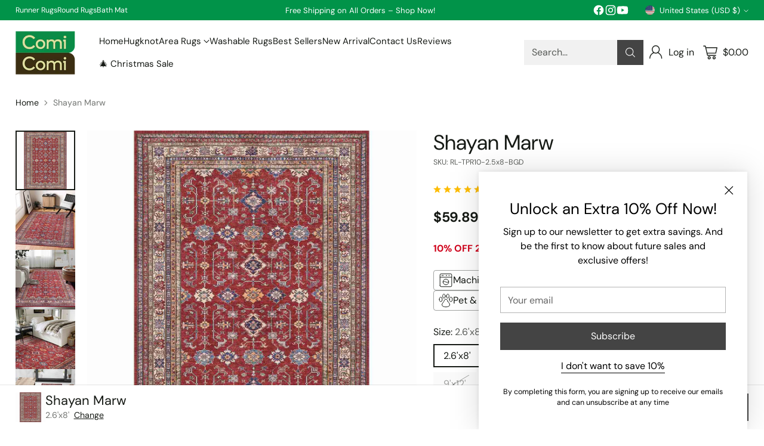

--- FILE ---
content_type: text/html; charset=utf-8
request_url: https://comiliving.com/products/shayan-marw-rug
body_size: 75281
content:
<!doctype html>

<!--
  ___                 ___           ___           ___
       /  /\                     /__/\         /  /\         /  /\
      /  /:/_                    \  \:\       /  /:/        /  /::\
     /  /:/ /\  ___     ___       \  \:\     /  /:/        /  /:/\:\
    /  /:/ /:/ /__/\   /  /\  ___  \  \:\   /  /:/  ___   /  /:/  \:\
   /__/:/ /:/  \  \:\ /  /:/ /__/\  \__\:\ /__/:/  /  /\ /__/:/ \__\:\
   \  \:\/:/    \  \:\  /:/  \  \:\ /  /:/ \  \:\ /  /:/ \  \:\ /  /:/
    \  \::/      \  \:\/:/    \  \:\  /:/   \  \:\  /:/   \  \:\  /:/
     \  \:\       \  \::/      \  \:\/:/     \  \:\/:/     \  \:\/:/
      \  \:\       \__\/        \  \::/       \  \::/       \  \::/
       \__\/                     \__\/         \__\/         \__\/

  --------------------------------------------------------------------
  #  Cornerstone v4.2.1
  #  Documentation: https://help.fluorescent.co/v/cornerstone
  #  Purchase: https://themes.shopify.com/themes/cornerstone/
  #  A product by Fluorescent: https://fluorescent.co/
  --------------------------------------------------------------------
-->

<html class="no-js" lang="en" style="--announcement-height: 1px;">
  <head>
    <!-- Google Tag Manager -->
<script>(function(w,d,s,l,i){w[l]=w[l]||[];w[l].push({'gtm.start':
new Date().getTime(),event:'gtm.js'});var f=d.getElementsByTagName(s)[0],
j=d.createElement(s),dl=l!='dataLayer'?'&l='+l:'';j.async=true;j.src=
'https://www.googletagmanager.com/gtm.js?id='+i+dl;f.parentNode.insertBefore(j,f);
})(window,document,'script','dataLayer','GTM-PQZ7J6CQ');</script>
<!-- End Google Tag Manager -->
 
<meta charset="UTF-8">
    <meta http-equiv="X-UA-Compatible" content="IE=edge,chrome=1">
    <meta name="viewport" content="width=device-width,initial-scale=1">
    




  <meta name="description" content="Elevate your living space with the Shayan Marw Machine Washable Rug, a perfect blend of timeless tradition and modern practicality. Carefully curated to bring the beauty of design to any room, this rug seamlessly combines aesthetics with ease of maintenance.">



    <link rel="canonical" href="https://comiliving.com/products/shayan-marw-rug">
    <link rel="preconnect" href="https://cdn.shopify.com" crossorigin><link rel="shortcut icon" href="//comiliving.com/cdn/shop/files/logo_0487fa99-3993-4c21-891d-abd1046c4ec5.png?crop=center&height=32&v=1749633036&width=32" type="image/png"><title>Shayan Marw Machine Washable Rug-Timeless Beauty with Modern Practicality
&ndash; ComiComi</title>

    





  
  
  
  
  




<meta property="og:url" content="https://comiliving.com/products/shayan-marw-rug">
<meta property="og:site_name" content="ComiComi">
<meta property="og:type" content="product">
<meta property="og:title" content="Shayan Marw">
<meta property="og:description" content="Elevate your living space with the Shayan Marw Machine Washable Rug, a perfect blend of timeless tradition and modern practicality. Carefully curated to bring the beauty of design to any room, this rug seamlessly combines aesthetics with ease of maintenance.">
<meta property="og:image" content="http://comiliving.com/cdn/shop/files/10007_db1f8371-800f-4f58-a0f9-a46142d3bbbd.jpg?v=1741144690&width=1024">
<meta property="og:image:secure_url" content="https://comiliving.com/cdn/shop/files/10007_db1f8371-800f-4f58-a0f9-a46142d3bbbd.jpg?v=1741144690&width=1024">
<meta property="og:price:amount" content="59.89">
<meta property="og:price:currency" content="USD">

<meta name="twitter:title" content="Shayan Marw">
<meta name="twitter:description" content="Elevate your living space with the Shayan Marw Machine Washable Rug, a perfect blend of timeless tradition and modern practicality. Carefully curated to bring the beauty of design to any room, this rug seamlessly combines aesthetics with ease of maintenance.">
<meta name="twitter:card" content="summary_large_image">
<meta name="twitter:image" content="https://comiliving.com/cdn/shop/files/10007_db1f8371-800f-4f58-a0f9-a46142d3bbbd.jpg?v=1741144690&width=1024">
<meta name="twitter:image:width" content="480">
<meta name="twitter:image:height" content="480">


    <script>
  console.log('Cornerstone v4.2.1 by Fluorescent');

  document.documentElement.className = document.documentElement.className.replace('no-js', '');

  if (window.matchMedia(`(prefers-reduced-motion: reduce)`) === true || window.matchMedia(`(prefers-reduced-motion: reduce)`).matches === true) {
    document.documentElement.classList.add('prefers-reduced-motion');
  } else {
    document.documentElement.classList.add('do-anim');
  }

  window.theme = {
    version: 'v4.2.1',
    themeName: 'Cornerstone',
    moneyFormat: "${{amount}}",
    coreData: {
      n: "Cornerstone",
      v: "v4.2.1",
    },
    strings: {
      name: "ComiComi",
      accessibility: {
        play_video: "Play",
        pause_video: "Pause",
        range_lower: "Lower",
        range_upper: "Upper",
        carousel_select:  "Move carousel to slide {{ number }}"
      },
      product: {
        no_shipping_rates: "Shipping rate unavailable",
        country_placeholder: "Country\/Region",
        review: "Write a review"
      },
      products: {
        product: {
          unavailable: "Unavailable",
          unitPrice: "Unit price",
          unitPriceSeparator: "per",
          sku: "SKU"
        }
      },
      cart: {
        editCartNote: "Edit order notes",
        addCartNote: "Add order notes",
        quantityError: "You have the maximum number of this product in your cart"
      },
      pagination: {
        viewing: "You\u0026#39;re viewing {{ of }} of {{ total }}",
        products: "products",
        results: "results"
      }
    },
    routes: {
      root: "/",
      cart: {
        base: "/cart",
        add: "/cart/add",
        change: "/cart/change",
        update: "/cart/update",
        clear: "/cart/clear",
        // Manual routes until Shopify adds support
        shipping: "/cart/shipping_rates"
      },
      // Manual routes until Shopify adds support
      products: "/products",
      productRecommendations: "/recommendations/products",
      predictive_search_url: '/search/suggest',
      search_url: '/search'
    },
    icons: {
      chevron: "\u003cspan class=\"icon icon-chevron \" style=\"\"\u003e\n  \u003csvg viewBox=\"0 0 24 24\" fill=\"none\" xmlns=\"http:\/\/www.w3.org\/2000\/svg\"\u003e\u003cpath d=\"M1.875 7.438 12 17.563 22.125 7.438\" stroke=\"currentColor\" stroke-width=\"2\"\/\u003e\u003c\/svg\u003e\n\u003c\/span\u003e\n\n",
      close: "\u003cspan class=\"icon icon-close \" style=\"\"\u003e\n  \u003csvg viewBox=\"0 0 24 24\" fill=\"none\" xmlns=\"http:\/\/www.w3.org\/2000\/svg\"\u003e\u003cpath d=\"M2.66 1.34 2 .68.68 2l.66.66 1.32-1.32zm18.68 21.32.66.66L23.32 22l-.66-.66-1.32 1.32zm1.32-20 .66-.66L22 .68l-.66.66 1.32 1.32zM1.34 21.34.68 22 2 23.32l.66-.66-1.32-1.32zm0-18.68 10 10 1.32-1.32-10-10-1.32 1.32zm11.32 10 10-10-1.32-1.32-10 10 1.32 1.32zm-1.32-1.32-10 10 1.32 1.32 10-10-1.32-1.32zm0 1.32 10 10 1.32-1.32-10-10-1.32 1.32z\" fill=\"currentColor\"\/\u003e\u003c\/svg\u003e\n\u003c\/span\u003e\n\n",
      zoom: "\u003cspan class=\"icon icon-zoom \" style=\"\"\u003e\n  \u003csvg viewBox=\"0 0 24 24\" fill=\"none\" xmlns=\"http:\/\/www.w3.org\/2000\/svg\"\u003e\u003cpath d=\"M10.3,19.71c5.21,0,9.44-4.23,9.44-9.44S15.51,.83,10.3,.83,.86,5.05,.86,10.27s4.23,9.44,9.44,9.44Z\" fill=\"none\" stroke=\"currentColor\" stroke-linecap=\"round\" stroke-miterlimit=\"10\" stroke-width=\"1.63\"\/\u003e\n          \u003cpath d=\"M5.05,10.27H15.54\" fill=\"none\" stroke=\"currentColor\" stroke-miterlimit=\"10\" stroke-width=\"1.63\"\/\u003e\n          \u003cpath class=\"cross-up\" d=\"M10.3,5.02V15.51\" fill=\"none\" stroke=\"currentColor\" stroke-miterlimit=\"10\" stroke-width=\"1.63\"\/\u003e\n          \u003cpath d=\"M16.92,16.9l6.49,6.49\" fill=\"none\" stroke=\"currentColor\" stroke-miterlimit=\"10\" stroke-width=\"1.63\"\/\u003e\u003c\/svg\u003e\n\u003c\/span\u003e\n\n  \u003cspan class=\"zoom-icon__text zoom-in fs-body-75\"\u003eZoom in\u003c\/span\u003e\n  \u003cspan class=\"zoom-icon__text zoom-out fs-body-75\"\u003eZoom out\u003c\/span\u003e"
    }
  }

  window.theme.searchableFields = "product_type,title,variants.sku,variants.title,vendor";

  
    window.theme.allCountryOptionTags = "\u003coption value=\"United States\" data-provinces=\"[[\u0026quot;Alabama\u0026quot;,\u0026quot;Alabama\u0026quot;],[\u0026quot;Alaska\u0026quot;,\u0026quot;Alaska\u0026quot;],[\u0026quot;American Samoa\u0026quot;,\u0026quot;American Samoa\u0026quot;],[\u0026quot;Arizona\u0026quot;,\u0026quot;Arizona\u0026quot;],[\u0026quot;Arkansas\u0026quot;,\u0026quot;Arkansas\u0026quot;],[\u0026quot;Armed Forces Americas\u0026quot;,\u0026quot;Armed Forces Americas\u0026quot;],[\u0026quot;Armed Forces Europe\u0026quot;,\u0026quot;Armed Forces Europe\u0026quot;],[\u0026quot;Armed Forces Pacific\u0026quot;,\u0026quot;Armed Forces Pacific\u0026quot;],[\u0026quot;California\u0026quot;,\u0026quot;California\u0026quot;],[\u0026quot;Colorado\u0026quot;,\u0026quot;Colorado\u0026quot;],[\u0026quot;Connecticut\u0026quot;,\u0026quot;Connecticut\u0026quot;],[\u0026quot;Delaware\u0026quot;,\u0026quot;Delaware\u0026quot;],[\u0026quot;District of Columbia\u0026quot;,\u0026quot;Washington DC\u0026quot;],[\u0026quot;Federated States of Micronesia\u0026quot;,\u0026quot;Micronesia\u0026quot;],[\u0026quot;Florida\u0026quot;,\u0026quot;Florida\u0026quot;],[\u0026quot;Georgia\u0026quot;,\u0026quot;Georgia\u0026quot;],[\u0026quot;Guam\u0026quot;,\u0026quot;Guam\u0026quot;],[\u0026quot;Hawaii\u0026quot;,\u0026quot;Hawaii\u0026quot;],[\u0026quot;Idaho\u0026quot;,\u0026quot;Idaho\u0026quot;],[\u0026quot;Illinois\u0026quot;,\u0026quot;Illinois\u0026quot;],[\u0026quot;Indiana\u0026quot;,\u0026quot;Indiana\u0026quot;],[\u0026quot;Iowa\u0026quot;,\u0026quot;Iowa\u0026quot;],[\u0026quot;Kansas\u0026quot;,\u0026quot;Kansas\u0026quot;],[\u0026quot;Kentucky\u0026quot;,\u0026quot;Kentucky\u0026quot;],[\u0026quot;Louisiana\u0026quot;,\u0026quot;Louisiana\u0026quot;],[\u0026quot;Maine\u0026quot;,\u0026quot;Maine\u0026quot;],[\u0026quot;Marshall Islands\u0026quot;,\u0026quot;Marshall Islands\u0026quot;],[\u0026quot;Maryland\u0026quot;,\u0026quot;Maryland\u0026quot;],[\u0026quot;Massachusetts\u0026quot;,\u0026quot;Massachusetts\u0026quot;],[\u0026quot;Michigan\u0026quot;,\u0026quot;Michigan\u0026quot;],[\u0026quot;Minnesota\u0026quot;,\u0026quot;Minnesota\u0026quot;],[\u0026quot;Mississippi\u0026quot;,\u0026quot;Mississippi\u0026quot;],[\u0026quot;Missouri\u0026quot;,\u0026quot;Missouri\u0026quot;],[\u0026quot;Montana\u0026quot;,\u0026quot;Montana\u0026quot;],[\u0026quot;Nebraska\u0026quot;,\u0026quot;Nebraska\u0026quot;],[\u0026quot;Nevada\u0026quot;,\u0026quot;Nevada\u0026quot;],[\u0026quot;New Hampshire\u0026quot;,\u0026quot;New Hampshire\u0026quot;],[\u0026quot;New Jersey\u0026quot;,\u0026quot;New Jersey\u0026quot;],[\u0026quot;New Mexico\u0026quot;,\u0026quot;New Mexico\u0026quot;],[\u0026quot;New York\u0026quot;,\u0026quot;New York\u0026quot;],[\u0026quot;North Carolina\u0026quot;,\u0026quot;North Carolina\u0026quot;],[\u0026quot;North Dakota\u0026quot;,\u0026quot;North Dakota\u0026quot;],[\u0026quot;Northern Mariana Islands\u0026quot;,\u0026quot;Northern Mariana Islands\u0026quot;],[\u0026quot;Ohio\u0026quot;,\u0026quot;Ohio\u0026quot;],[\u0026quot;Oklahoma\u0026quot;,\u0026quot;Oklahoma\u0026quot;],[\u0026quot;Oregon\u0026quot;,\u0026quot;Oregon\u0026quot;],[\u0026quot;Palau\u0026quot;,\u0026quot;Palau\u0026quot;],[\u0026quot;Pennsylvania\u0026quot;,\u0026quot;Pennsylvania\u0026quot;],[\u0026quot;Puerto Rico\u0026quot;,\u0026quot;Puerto Rico\u0026quot;],[\u0026quot;Rhode Island\u0026quot;,\u0026quot;Rhode Island\u0026quot;],[\u0026quot;South Carolina\u0026quot;,\u0026quot;South Carolina\u0026quot;],[\u0026quot;South Dakota\u0026quot;,\u0026quot;South Dakota\u0026quot;],[\u0026quot;Tennessee\u0026quot;,\u0026quot;Tennessee\u0026quot;],[\u0026quot;Texas\u0026quot;,\u0026quot;Texas\u0026quot;],[\u0026quot;Utah\u0026quot;,\u0026quot;Utah\u0026quot;],[\u0026quot;Vermont\u0026quot;,\u0026quot;Vermont\u0026quot;],[\u0026quot;Virgin Islands\u0026quot;,\u0026quot;U.S. Virgin Islands\u0026quot;],[\u0026quot;Virginia\u0026quot;,\u0026quot;Virginia\u0026quot;],[\u0026quot;Washington\u0026quot;,\u0026quot;Washington\u0026quot;],[\u0026quot;West Virginia\u0026quot;,\u0026quot;West Virginia\u0026quot;],[\u0026quot;Wisconsin\u0026quot;,\u0026quot;Wisconsin\u0026quot;],[\u0026quot;Wyoming\u0026quot;,\u0026quot;Wyoming\u0026quot;]]\"\u003eUnited States\u003c\/option\u003e\n\u003coption value=\"---\" data-provinces=\"[]\"\u003e---\u003c\/option\u003e\n\u003coption value=\"Afghanistan\" data-provinces=\"[]\"\u003eAfghanistan\u003c\/option\u003e\n\u003coption value=\"Aland Islands\" data-provinces=\"[]\"\u003eÅland Islands\u003c\/option\u003e\n\u003coption value=\"Albania\" data-provinces=\"[]\"\u003eAlbania\u003c\/option\u003e\n\u003coption value=\"Algeria\" data-provinces=\"[]\"\u003eAlgeria\u003c\/option\u003e\n\u003coption value=\"Andorra\" data-provinces=\"[]\"\u003eAndorra\u003c\/option\u003e\n\u003coption value=\"Angola\" data-provinces=\"[]\"\u003eAngola\u003c\/option\u003e\n\u003coption value=\"Anguilla\" data-provinces=\"[]\"\u003eAnguilla\u003c\/option\u003e\n\u003coption value=\"Antigua And Barbuda\" data-provinces=\"[]\"\u003eAntigua \u0026 Barbuda\u003c\/option\u003e\n\u003coption value=\"Argentina\" data-provinces=\"[[\u0026quot;Buenos Aires\u0026quot;,\u0026quot;Buenos Aires Province\u0026quot;],[\u0026quot;Catamarca\u0026quot;,\u0026quot;Catamarca\u0026quot;],[\u0026quot;Chaco\u0026quot;,\u0026quot;Chaco\u0026quot;],[\u0026quot;Chubut\u0026quot;,\u0026quot;Chubut\u0026quot;],[\u0026quot;Ciudad Autónoma de Buenos Aires\u0026quot;,\u0026quot;Buenos Aires (Autonomous City)\u0026quot;],[\u0026quot;Corrientes\u0026quot;,\u0026quot;Corrientes\u0026quot;],[\u0026quot;Córdoba\u0026quot;,\u0026quot;Córdoba\u0026quot;],[\u0026quot;Entre Ríos\u0026quot;,\u0026quot;Entre Ríos\u0026quot;],[\u0026quot;Formosa\u0026quot;,\u0026quot;Formosa\u0026quot;],[\u0026quot;Jujuy\u0026quot;,\u0026quot;Jujuy\u0026quot;],[\u0026quot;La Pampa\u0026quot;,\u0026quot;La Pampa\u0026quot;],[\u0026quot;La Rioja\u0026quot;,\u0026quot;La Rioja\u0026quot;],[\u0026quot;Mendoza\u0026quot;,\u0026quot;Mendoza\u0026quot;],[\u0026quot;Misiones\u0026quot;,\u0026quot;Misiones\u0026quot;],[\u0026quot;Neuquén\u0026quot;,\u0026quot;Neuquén\u0026quot;],[\u0026quot;Río Negro\u0026quot;,\u0026quot;Río Negro\u0026quot;],[\u0026quot;Salta\u0026quot;,\u0026quot;Salta\u0026quot;],[\u0026quot;San Juan\u0026quot;,\u0026quot;San Juan\u0026quot;],[\u0026quot;San Luis\u0026quot;,\u0026quot;San Luis\u0026quot;],[\u0026quot;Santa Cruz\u0026quot;,\u0026quot;Santa Cruz\u0026quot;],[\u0026quot;Santa Fe\u0026quot;,\u0026quot;Santa Fe\u0026quot;],[\u0026quot;Santiago Del Estero\u0026quot;,\u0026quot;Santiago del Estero\u0026quot;],[\u0026quot;Tierra Del Fuego\u0026quot;,\u0026quot;Tierra del Fuego\u0026quot;],[\u0026quot;Tucumán\u0026quot;,\u0026quot;Tucumán\u0026quot;]]\"\u003eArgentina\u003c\/option\u003e\n\u003coption value=\"Armenia\" data-provinces=\"[]\"\u003eArmenia\u003c\/option\u003e\n\u003coption value=\"Aruba\" data-provinces=\"[]\"\u003eAruba\u003c\/option\u003e\n\u003coption value=\"Ascension Island\" data-provinces=\"[]\"\u003eAscension Island\u003c\/option\u003e\n\u003coption value=\"Australia\" data-provinces=\"[[\u0026quot;Australian Capital Territory\u0026quot;,\u0026quot;Australian Capital Territory\u0026quot;],[\u0026quot;New South Wales\u0026quot;,\u0026quot;New South Wales\u0026quot;],[\u0026quot;Northern Territory\u0026quot;,\u0026quot;Northern Territory\u0026quot;],[\u0026quot;Queensland\u0026quot;,\u0026quot;Queensland\u0026quot;],[\u0026quot;South Australia\u0026quot;,\u0026quot;South Australia\u0026quot;],[\u0026quot;Tasmania\u0026quot;,\u0026quot;Tasmania\u0026quot;],[\u0026quot;Victoria\u0026quot;,\u0026quot;Victoria\u0026quot;],[\u0026quot;Western Australia\u0026quot;,\u0026quot;Western Australia\u0026quot;]]\"\u003eAustralia\u003c\/option\u003e\n\u003coption value=\"Austria\" data-provinces=\"[]\"\u003eAustria\u003c\/option\u003e\n\u003coption value=\"Azerbaijan\" data-provinces=\"[]\"\u003eAzerbaijan\u003c\/option\u003e\n\u003coption value=\"Bahamas\" data-provinces=\"[]\"\u003eBahamas\u003c\/option\u003e\n\u003coption value=\"Bahrain\" data-provinces=\"[]\"\u003eBahrain\u003c\/option\u003e\n\u003coption value=\"Bangladesh\" data-provinces=\"[]\"\u003eBangladesh\u003c\/option\u003e\n\u003coption value=\"Barbados\" data-provinces=\"[]\"\u003eBarbados\u003c\/option\u003e\n\u003coption value=\"Belarus\" data-provinces=\"[]\"\u003eBelarus\u003c\/option\u003e\n\u003coption value=\"Belgium\" data-provinces=\"[]\"\u003eBelgium\u003c\/option\u003e\n\u003coption value=\"Belize\" data-provinces=\"[]\"\u003eBelize\u003c\/option\u003e\n\u003coption value=\"Benin\" data-provinces=\"[]\"\u003eBenin\u003c\/option\u003e\n\u003coption value=\"Bermuda\" data-provinces=\"[]\"\u003eBermuda\u003c\/option\u003e\n\u003coption value=\"Bhutan\" data-provinces=\"[]\"\u003eBhutan\u003c\/option\u003e\n\u003coption value=\"Bolivia\" data-provinces=\"[]\"\u003eBolivia\u003c\/option\u003e\n\u003coption value=\"Bosnia And Herzegovina\" data-provinces=\"[]\"\u003eBosnia \u0026 Herzegovina\u003c\/option\u003e\n\u003coption value=\"Botswana\" data-provinces=\"[]\"\u003eBotswana\u003c\/option\u003e\n\u003coption value=\"Brazil\" data-provinces=\"[[\u0026quot;Acre\u0026quot;,\u0026quot;Acre\u0026quot;],[\u0026quot;Alagoas\u0026quot;,\u0026quot;Alagoas\u0026quot;],[\u0026quot;Amapá\u0026quot;,\u0026quot;Amapá\u0026quot;],[\u0026quot;Amazonas\u0026quot;,\u0026quot;Amazonas\u0026quot;],[\u0026quot;Bahia\u0026quot;,\u0026quot;Bahia\u0026quot;],[\u0026quot;Ceará\u0026quot;,\u0026quot;Ceará\u0026quot;],[\u0026quot;Distrito Federal\u0026quot;,\u0026quot;Federal District\u0026quot;],[\u0026quot;Espírito Santo\u0026quot;,\u0026quot;Espírito Santo\u0026quot;],[\u0026quot;Goiás\u0026quot;,\u0026quot;Goiás\u0026quot;],[\u0026quot;Maranhão\u0026quot;,\u0026quot;Maranhão\u0026quot;],[\u0026quot;Mato Grosso\u0026quot;,\u0026quot;Mato Grosso\u0026quot;],[\u0026quot;Mato Grosso do Sul\u0026quot;,\u0026quot;Mato Grosso do Sul\u0026quot;],[\u0026quot;Minas Gerais\u0026quot;,\u0026quot;Minas Gerais\u0026quot;],[\u0026quot;Paraná\u0026quot;,\u0026quot;Paraná\u0026quot;],[\u0026quot;Paraíba\u0026quot;,\u0026quot;Paraíba\u0026quot;],[\u0026quot;Pará\u0026quot;,\u0026quot;Pará\u0026quot;],[\u0026quot;Pernambuco\u0026quot;,\u0026quot;Pernambuco\u0026quot;],[\u0026quot;Piauí\u0026quot;,\u0026quot;Piauí\u0026quot;],[\u0026quot;Rio Grande do Norte\u0026quot;,\u0026quot;Rio Grande do Norte\u0026quot;],[\u0026quot;Rio Grande do Sul\u0026quot;,\u0026quot;Rio Grande do Sul\u0026quot;],[\u0026quot;Rio de Janeiro\u0026quot;,\u0026quot;Rio de Janeiro\u0026quot;],[\u0026quot;Rondônia\u0026quot;,\u0026quot;Rondônia\u0026quot;],[\u0026quot;Roraima\u0026quot;,\u0026quot;Roraima\u0026quot;],[\u0026quot;Santa Catarina\u0026quot;,\u0026quot;Santa Catarina\u0026quot;],[\u0026quot;Sergipe\u0026quot;,\u0026quot;Sergipe\u0026quot;],[\u0026quot;São Paulo\u0026quot;,\u0026quot;São Paulo\u0026quot;],[\u0026quot;Tocantins\u0026quot;,\u0026quot;Tocantins\u0026quot;]]\"\u003eBrazil\u003c\/option\u003e\n\u003coption value=\"British Indian Ocean Territory\" data-provinces=\"[]\"\u003eBritish Indian Ocean Territory\u003c\/option\u003e\n\u003coption value=\"Virgin Islands, British\" data-provinces=\"[]\"\u003eBritish Virgin Islands\u003c\/option\u003e\n\u003coption value=\"Brunei\" data-provinces=\"[]\"\u003eBrunei\u003c\/option\u003e\n\u003coption value=\"Bulgaria\" data-provinces=\"[]\"\u003eBulgaria\u003c\/option\u003e\n\u003coption value=\"Burkina Faso\" data-provinces=\"[]\"\u003eBurkina Faso\u003c\/option\u003e\n\u003coption value=\"Burundi\" data-provinces=\"[]\"\u003eBurundi\u003c\/option\u003e\n\u003coption value=\"Cambodia\" data-provinces=\"[]\"\u003eCambodia\u003c\/option\u003e\n\u003coption value=\"Republic of Cameroon\" data-provinces=\"[]\"\u003eCameroon\u003c\/option\u003e\n\u003coption value=\"Canada\" data-provinces=\"[[\u0026quot;Alberta\u0026quot;,\u0026quot;Alberta\u0026quot;],[\u0026quot;British Columbia\u0026quot;,\u0026quot;British Columbia\u0026quot;],[\u0026quot;Manitoba\u0026quot;,\u0026quot;Manitoba\u0026quot;],[\u0026quot;New Brunswick\u0026quot;,\u0026quot;New Brunswick\u0026quot;],[\u0026quot;Newfoundland and Labrador\u0026quot;,\u0026quot;Newfoundland and Labrador\u0026quot;],[\u0026quot;Northwest Territories\u0026quot;,\u0026quot;Northwest Territories\u0026quot;],[\u0026quot;Nova Scotia\u0026quot;,\u0026quot;Nova Scotia\u0026quot;],[\u0026quot;Nunavut\u0026quot;,\u0026quot;Nunavut\u0026quot;],[\u0026quot;Ontario\u0026quot;,\u0026quot;Ontario\u0026quot;],[\u0026quot;Prince Edward Island\u0026quot;,\u0026quot;Prince Edward Island\u0026quot;],[\u0026quot;Quebec\u0026quot;,\u0026quot;Quebec\u0026quot;],[\u0026quot;Saskatchewan\u0026quot;,\u0026quot;Saskatchewan\u0026quot;],[\u0026quot;Yukon\u0026quot;,\u0026quot;Yukon\u0026quot;]]\"\u003eCanada\u003c\/option\u003e\n\u003coption value=\"Cape Verde\" data-provinces=\"[]\"\u003eCape Verde\u003c\/option\u003e\n\u003coption value=\"Caribbean Netherlands\" data-provinces=\"[]\"\u003eCaribbean Netherlands\u003c\/option\u003e\n\u003coption value=\"Cayman Islands\" data-provinces=\"[]\"\u003eCayman Islands\u003c\/option\u003e\n\u003coption value=\"Central African Republic\" data-provinces=\"[]\"\u003eCentral African Republic\u003c\/option\u003e\n\u003coption value=\"Chad\" data-provinces=\"[]\"\u003eChad\u003c\/option\u003e\n\u003coption value=\"Chile\" data-provinces=\"[[\u0026quot;Antofagasta\u0026quot;,\u0026quot;Antofagasta\u0026quot;],[\u0026quot;Araucanía\u0026quot;,\u0026quot;Araucanía\u0026quot;],[\u0026quot;Arica and Parinacota\u0026quot;,\u0026quot;Arica y Parinacota\u0026quot;],[\u0026quot;Atacama\u0026quot;,\u0026quot;Atacama\u0026quot;],[\u0026quot;Aysén\u0026quot;,\u0026quot;Aysén\u0026quot;],[\u0026quot;Biobío\u0026quot;,\u0026quot;Bío Bío\u0026quot;],[\u0026quot;Coquimbo\u0026quot;,\u0026quot;Coquimbo\u0026quot;],[\u0026quot;Los Lagos\u0026quot;,\u0026quot;Los Lagos\u0026quot;],[\u0026quot;Los Ríos\u0026quot;,\u0026quot;Los Ríos\u0026quot;],[\u0026quot;Magallanes\u0026quot;,\u0026quot;Magallanes Region\u0026quot;],[\u0026quot;Maule\u0026quot;,\u0026quot;Maule\u0026quot;],[\u0026quot;O\u0026#39;Higgins\u0026quot;,\u0026quot;Libertador General Bernardo O’Higgins\u0026quot;],[\u0026quot;Santiago\u0026quot;,\u0026quot;Santiago Metropolitan\u0026quot;],[\u0026quot;Tarapacá\u0026quot;,\u0026quot;Tarapacá\u0026quot;],[\u0026quot;Valparaíso\u0026quot;,\u0026quot;Valparaíso\u0026quot;],[\u0026quot;Ñuble\u0026quot;,\u0026quot;Ñuble\u0026quot;]]\"\u003eChile\u003c\/option\u003e\n\u003coption value=\"China\" data-provinces=\"[[\u0026quot;Anhui\u0026quot;,\u0026quot;Anhui\u0026quot;],[\u0026quot;Beijing\u0026quot;,\u0026quot;Beijing\u0026quot;],[\u0026quot;Chongqing\u0026quot;,\u0026quot;Chongqing\u0026quot;],[\u0026quot;Fujian\u0026quot;,\u0026quot;Fujian\u0026quot;],[\u0026quot;Gansu\u0026quot;,\u0026quot;Gansu\u0026quot;],[\u0026quot;Guangdong\u0026quot;,\u0026quot;Guangdong\u0026quot;],[\u0026quot;Guangxi\u0026quot;,\u0026quot;Guangxi\u0026quot;],[\u0026quot;Guizhou\u0026quot;,\u0026quot;Guizhou\u0026quot;],[\u0026quot;Hainan\u0026quot;,\u0026quot;Hainan\u0026quot;],[\u0026quot;Hebei\u0026quot;,\u0026quot;Hebei\u0026quot;],[\u0026quot;Heilongjiang\u0026quot;,\u0026quot;Heilongjiang\u0026quot;],[\u0026quot;Henan\u0026quot;,\u0026quot;Henan\u0026quot;],[\u0026quot;Hubei\u0026quot;,\u0026quot;Hubei\u0026quot;],[\u0026quot;Hunan\u0026quot;,\u0026quot;Hunan\u0026quot;],[\u0026quot;Inner Mongolia\u0026quot;,\u0026quot;Inner Mongolia\u0026quot;],[\u0026quot;Jiangsu\u0026quot;,\u0026quot;Jiangsu\u0026quot;],[\u0026quot;Jiangxi\u0026quot;,\u0026quot;Jiangxi\u0026quot;],[\u0026quot;Jilin\u0026quot;,\u0026quot;Jilin\u0026quot;],[\u0026quot;Liaoning\u0026quot;,\u0026quot;Liaoning\u0026quot;],[\u0026quot;Ningxia\u0026quot;,\u0026quot;Ningxia\u0026quot;],[\u0026quot;Qinghai\u0026quot;,\u0026quot;Qinghai\u0026quot;],[\u0026quot;Shaanxi\u0026quot;,\u0026quot;Shaanxi\u0026quot;],[\u0026quot;Shandong\u0026quot;,\u0026quot;Shandong\u0026quot;],[\u0026quot;Shanghai\u0026quot;,\u0026quot;Shanghai\u0026quot;],[\u0026quot;Shanxi\u0026quot;,\u0026quot;Shanxi\u0026quot;],[\u0026quot;Sichuan\u0026quot;,\u0026quot;Sichuan\u0026quot;],[\u0026quot;Tianjin\u0026quot;,\u0026quot;Tianjin\u0026quot;],[\u0026quot;Xinjiang\u0026quot;,\u0026quot;Xinjiang\u0026quot;],[\u0026quot;Xizang\u0026quot;,\u0026quot;Tibet\u0026quot;],[\u0026quot;Yunnan\u0026quot;,\u0026quot;Yunnan\u0026quot;],[\u0026quot;Zhejiang\u0026quot;,\u0026quot;Zhejiang\u0026quot;]]\"\u003eChina\u003c\/option\u003e\n\u003coption value=\"Christmas Island\" data-provinces=\"[]\"\u003eChristmas Island\u003c\/option\u003e\n\u003coption value=\"Cocos (Keeling) Islands\" data-provinces=\"[]\"\u003eCocos (Keeling) Islands\u003c\/option\u003e\n\u003coption value=\"Colombia\" data-provinces=\"[[\u0026quot;Amazonas\u0026quot;,\u0026quot;Amazonas\u0026quot;],[\u0026quot;Antioquia\u0026quot;,\u0026quot;Antioquia\u0026quot;],[\u0026quot;Arauca\u0026quot;,\u0026quot;Arauca\u0026quot;],[\u0026quot;Atlántico\u0026quot;,\u0026quot;Atlántico\u0026quot;],[\u0026quot;Bogotá, D.C.\u0026quot;,\u0026quot;Capital District\u0026quot;],[\u0026quot;Bolívar\u0026quot;,\u0026quot;Bolívar\u0026quot;],[\u0026quot;Boyacá\u0026quot;,\u0026quot;Boyacá\u0026quot;],[\u0026quot;Caldas\u0026quot;,\u0026quot;Caldas\u0026quot;],[\u0026quot;Caquetá\u0026quot;,\u0026quot;Caquetá\u0026quot;],[\u0026quot;Casanare\u0026quot;,\u0026quot;Casanare\u0026quot;],[\u0026quot;Cauca\u0026quot;,\u0026quot;Cauca\u0026quot;],[\u0026quot;Cesar\u0026quot;,\u0026quot;Cesar\u0026quot;],[\u0026quot;Chocó\u0026quot;,\u0026quot;Chocó\u0026quot;],[\u0026quot;Cundinamarca\u0026quot;,\u0026quot;Cundinamarca\u0026quot;],[\u0026quot;Córdoba\u0026quot;,\u0026quot;Córdoba\u0026quot;],[\u0026quot;Guainía\u0026quot;,\u0026quot;Guainía\u0026quot;],[\u0026quot;Guaviare\u0026quot;,\u0026quot;Guaviare\u0026quot;],[\u0026quot;Huila\u0026quot;,\u0026quot;Huila\u0026quot;],[\u0026quot;La Guajira\u0026quot;,\u0026quot;La Guajira\u0026quot;],[\u0026quot;Magdalena\u0026quot;,\u0026quot;Magdalena\u0026quot;],[\u0026quot;Meta\u0026quot;,\u0026quot;Meta\u0026quot;],[\u0026quot;Nariño\u0026quot;,\u0026quot;Nariño\u0026quot;],[\u0026quot;Norte de Santander\u0026quot;,\u0026quot;Norte de Santander\u0026quot;],[\u0026quot;Putumayo\u0026quot;,\u0026quot;Putumayo\u0026quot;],[\u0026quot;Quindío\u0026quot;,\u0026quot;Quindío\u0026quot;],[\u0026quot;Risaralda\u0026quot;,\u0026quot;Risaralda\u0026quot;],[\u0026quot;San Andrés, Providencia y Santa Catalina\u0026quot;,\u0026quot;San Andrés \\u0026 Providencia\u0026quot;],[\u0026quot;Santander\u0026quot;,\u0026quot;Santander\u0026quot;],[\u0026quot;Sucre\u0026quot;,\u0026quot;Sucre\u0026quot;],[\u0026quot;Tolima\u0026quot;,\u0026quot;Tolima\u0026quot;],[\u0026quot;Valle del Cauca\u0026quot;,\u0026quot;Valle del Cauca\u0026quot;],[\u0026quot;Vaupés\u0026quot;,\u0026quot;Vaupés\u0026quot;],[\u0026quot;Vichada\u0026quot;,\u0026quot;Vichada\u0026quot;]]\"\u003eColombia\u003c\/option\u003e\n\u003coption value=\"Comoros\" data-provinces=\"[]\"\u003eComoros\u003c\/option\u003e\n\u003coption value=\"Congo\" data-provinces=\"[]\"\u003eCongo - Brazzaville\u003c\/option\u003e\n\u003coption value=\"Congo, The Democratic Republic Of The\" data-provinces=\"[]\"\u003eCongo - Kinshasa\u003c\/option\u003e\n\u003coption value=\"Cook Islands\" data-provinces=\"[]\"\u003eCook Islands\u003c\/option\u003e\n\u003coption value=\"Costa Rica\" data-provinces=\"[[\u0026quot;Alajuela\u0026quot;,\u0026quot;Alajuela\u0026quot;],[\u0026quot;Cartago\u0026quot;,\u0026quot;Cartago\u0026quot;],[\u0026quot;Guanacaste\u0026quot;,\u0026quot;Guanacaste\u0026quot;],[\u0026quot;Heredia\u0026quot;,\u0026quot;Heredia\u0026quot;],[\u0026quot;Limón\u0026quot;,\u0026quot;Limón\u0026quot;],[\u0026quot;Puntarenas\u0026quot;,\u0026quot;Puntarenas\u0026quot;],[\u0026quot;San José\u0026quot;,\u0026quot;San José\u0026quot;]]\"\u003eCosta Rica\u003c\/option\u003e\n\u003coption value=\"Croatia\" data-provinces=\"[]\"\u003eCroatia\u003c\/option\u003e\n\u003coption value=\"Curaçao\" data-provinces=\"[]\"\u003eCuraçao\u003c\/option\u003e\n\u003coption value=\"Cyprus\" data-provinces=\"[]\"\u003eCyprus\u003c\/option\u003e\n\u003coption value=\"Czech Republic\" data-provinces=\"[]\"\u003eCzechia\u003c\/option\u003e\n\u003coption value=\"Côte d'Ivoire\" data-provinces=\"[]\"\u003eCôte d’Ivoire\u003c\/option\u003e\n\u003coption value=\"Denmark\" data-provinces=\"[]\"\u003eDenmark\u003c\/option\u003e\n\u003coption value=\"Djibouti\" data-provinces=\"[]\"\u003eDjibouti\u003c\/option\u003e\n\u003coption value=\"Dominica\" data-provinces=\"[]\"\u003eDominica\u003c\/option\u003e\n\u003coption value=\"Dominican Republic\" data-provinces=\"[]\"\u003eDominican Republic\u003c\/option\u003e\n\u003coption value=\"Ecuador\" data-provinces=\"[]\"\u003eEcuador\u003c\/option\u003e\n\u003coption value=\"Egypt\" data-provinces=\"[[\u0026quot;6th of October\u0026quot;,\u0026quot;6th of October\u0026quot;],[\u0026quot;Al Sharqia\u0026quot;,\u0026quot;Al Sharqia\u0026quot;],[\u0026quot;Alexandria\u0026quot;,\u0026quot;Alexandria\u0026quot;],[\u0026quot;Aswan\u0026quot;,\u0026quot;Aswan\u0026quot;],[\u0026quot;Asyut\u0026quot;,\u0026quot;Asyut\u0026quot;],[\u0026quot;Beheira\u0026quot;,\u0026quot;Beheira\u0026quot;],[\u0026quot;Beni Suef\u0026quot;,\u0026quot;Beni Suef\u0026quot;],[\u0026quot;Cairo\u0026quot;,\u0026quot;Cairo\u0026quot;],[\u0026quot;Dakahlia\u0026quot;,\u0026quot;Dakahlia\u0026quot;],[\u0026quot;Damietta\u0026quot;,\u0026quot;Damietta\u0026quot;],[\u0026quot;Faiyum\u0026quot;,\u0026quot;Faiyum\u0026quot;],[\u0026quot;Gharbia\u0026quot;,\u0026quot;Gharbia\u0026quot;],[\u0026quot;Giza\u0026quot;,\u0026quot;Giza\u0026quot;],[\u0026quot;Helwan\u0026quot;,\u0026quot;Helwan\u0026quot;],[\u0026quot;Ismailia\u0026quot;,\u0026quot;Ismailia\u0026quot;],[\u0026quot;Kafr el-Sheikh\u0026quot;,\u0026quot;Kafr el-Sheikh\u0026quot;],[\u0026quot;Luxor\u0026quot;,\u0026quot;Luxor\u0026quot;],[\u0026quot;Matrouh\u0026quot;,\u0026quot;Matrouh\u0026quot;],[\u0026quot;Minya\u0026quot;,\u0026quot;Minya\u0026quot;],[\u0026quot;Monufia\u0026quot;,\u0026quot;Monufia\u0026quot;],[\u0026quot;New Valley\u0026quot;,\u0026quot;New Valley\u0026quot;],[\u0026quot;North Sinai\u0026quot;,\u0026quot;North Sinai\u0026quot;],[\u0026quot;Port Said\u0026quot;,\u0026quot;Port Said\u0026quot;],[\u0026quot;Qalyubia\u0026quot;,\u0026quot;Qalyubia\u0026quot;],[\u0026quot;Qena\u0026quot;,\u0026quot;Qena\u0026quot;],[\u0026quot;Red Sea\u0026quot;,\u0026quot;Red Sea\u0026quot;],[\u0026quot;Sohag\u0026quot;,\u0026quot;Sohag\u0026quot;],[\u0026quot;South Sinai\u0026quot;,\u0026quot;South Sinai\u0026quot;],[\u0026quot;Suez\u0026quot;,\u0026quot;Suez\u0026quot;]]\"\u003eEgypt\u003c\/option\u003e\n\u003coption value=\"El Salvador\" data-provinces=\"[[\u0026quot;Ahuachapán\u0026quot;,\u0026quot;Ahuachapán\u0026quot;],[\u0026quot;Cabañas\u0026quot;,\u0026quot;Cabañas\u0026quot;],[\u0026quot;Chalatenango\u0026quot;,\u0026quot;Chalatenango\u0026quot;],[\u0026quot;Cuscatlán\u0026quot;,\u0026quot;Cuscatlán\u0026quot;],[\u0026quot;La Libertad\u0026quot;,\u0026quot;La Libertad\u0026quot;],[\u0026quot;La Paz\u0026quot;,\u0026quot;La Paz\u0026quot;],[\u0026quot;La Unión\u0026quot;,\u0026quot;La Unión\u0026quot;],[\u0026quot;Morazán\u0026quot;,\u0026quot;Morazán\u0026quot;],[\u0026quot;San Miguel\u0026quot;,\u0026quot;San Miguel\u0026quot;],[\u0026quot;San Salvador\u0026quot;,\u0026quot;San Salvador\u0026quot;],[\u0026quot;San Vicente\u0026quot;,\u0026quot;San Vicente\u0026quot;],[\u0026quot;Santa Ana\u0026quot;,\u0026quot;Santa Ana\u0026quot;],[\u0026quot;Sonsonate\u0026quot;,\u0026quot;Sonsonate\u0026quot;],[\u0026quot;Usulután\u0026quot;,\u0026quot;Usulután\u0026quot;]]\"\u003eEl Salvador\u003c\/option\u003e\n\u003coption value=\"Equatorial Guinea\" data-provinces=\"[]\"\u003eEquatorial Guinea\u003c\/option\u003e\n\u003coption value=\"Eritrea\" data-provinces=\"[]\"\u003eEritrea\u003c\/option\u003e\n\u003coption value=\"Estonia\" data-provinces=\"[]\"\u003eEstonia\u003c\/option\u003e\n\u003coption value=\"Eswatini\" data-provinces=\"[]\"\u003eEswatini\u003c\/option\u003e\n\u003coption value=\"Ethiopia\" data-provinces=\"[]\"\u003eEthiopia\u003c\/option\u003e\n\u003coption value=\"Falkland Islands (Malvinas)\" data-provinces=\"[]\"\u003eFalkland Islands\u003c\/option\u003e\n\u003coption value=\"Faroe Islands\" data-provinces=\"[]\"\u003eFaroe Islands\u003c\/option\u003e\n\u003coption value=\"Fiji\" data-provinces=\"[]\"\u003eFiji\u003c\/option\u003e\n\u003coption value=\"Finland\" data-provinces=\"[]\"\u003eFinland\u003c\/option\u003e\n\u003coption value=\"France\" data-provinces=\"[]\"\u003eFrance\u003c\/option\u003e\n\u003coption value=\"French Guiana\" data-provinces=\"[]\"\u003eFrench Guiana\u003c\/option\u003e\n\u003coption value=\"French Polynesia\" data-provinces=\"[]\"\u003eFrench Polynesia\u003c\/option\u003e\n\u003coption value=\"French Southern Territories\" data-provinces=\"[]\"\u003eFrench Southern Territories\u003c\/option\u003e\n\u003coption value=\"Gabon\" data-provinces=\"[]\"\u003eGabon\u003c\/option\u003e\n\u003coption value=\"Gambia\" data-provinces=\"[]\"\u003eGambia\u003c\/option\u003e\n\u003coption value=\"Georgia\" data-provinces=\"[]\"\u003eGeorgia\u003c\/option\u003e\n\u003coption value=\"Germany\" data-provinces=\"[]\"\u003eGermany\u003c\/option\u003e\n\u003coption value=\"Ghana\" data-provinces=\"[]\"\u003eGhana\u003c\/option\u003e\n\u003coption value=\"Gibraltar\" data-provinces=\"[]\"\u003eGibraltar\u003c\/option\u003e\n\u003coption value=\"Greece\" data-provinces=\"[]\"\u003eGreece\u003c\/option\u003e\n\u003coption value=\"Greenland\" data-provinces=\"[]\"\u003eGreenland\u003c\/option\u003e\n\u003coption value=\"Grenada\" data-provinces=\"[]\"\u003eGrenada\u003c\/option\u003e\n\u003coption value=\"Guadeloupe\" data-provinces=\"[]\"\u003eGuadeloupe\u003c\/option\u003e\n\u003coption value=\"Guatemala\" data-provinces=\"[[\u0026quot;Alta Verapaz\u0026quot;,\u0026quot;Alta Verapaz\u0026quot;],[\u0026quot;Baja Verapaz\u0026quot;,\u0026quot;Baja Verapaz\u0026quot;],[\u0026quot;Chimaltenango\u0026quot;,\u0026quot;Chimaltenango\u0026quot;],[\u0026quot;Chiquimula\u0026quot;,\u0026quot;Chiquimula\u0026quot;],[\u0026quot;El Progreso\u0026quot;,\u0026quot;El Progreso\u0026quot;],[\u0026quot;Escuintla\u0026quot;,\u0026quot;Escuintla\u0026quot;],[\u0026quot;Guatemala\u0026quot;,\u0026quot;Guatemala\u0026quot;],[\u0026quot;Huehuetenango\u0026quot;,\u0026quot;Huehuetenango\u0026quot;],[\u0026quot;Izabal\u0026quot;,\u0026quot;Izabal\u0026quot;],[\u0026quot;Jalapa\u0026quot;,\u0026quot;Jalapa\u0026quot;],[\u0026quot;Jutiapa\u0026quot;,\u0026quot;Jutiapa\u0026quot;],[\u0026quot;Petén\u0026quot;,\u0026quot;Petén\u0026quot;],[\u0026quot;Quetzaltenango\u0026quot;,\u0026quot;Quetzaltenango\u0026quot;],[\u0026quot;Quiché\u0026quot;,\u0026quot;Quiché\u0026quot;],[\u0026quot;Retalhuleu\u0026quot;,\u0026quot;Retalhuleu\u0026quot;],[\u0026quot;Sacatepéquez\u0026quot;,\u0026quot;Sacatepéquez\u0026quot;],[\u0026quot;San Marcos\u0026quot;,\u0026quot;San Marcos\u0026quot;],[\u0026quot;Santa Rosa\u0026quot;,\u0026quot;Santa Rosa\u0026quot;],[\u0026quot;Sololá\u0026quot;,\u0026quot;Sololá\u0026quot;],[\u0026quot;Suchitepéquez\u0026quot;,\u0026quot;Suchitepéquez\u0026quot;],[\u0026quot;Totonicapán\u0026quot;,\u0026quot;Totonicapán\u0026quot;],[\u0026quot;Zacapa\u0026quot;,\u0026quot;Zacapa\u0026quot;]]\"\u003eGuatemala\u003c\/option\u003e\n\u003coption value=\"Guernsey\" data-provinces=\"[]\"\u003eGuernsey\u003c\/option\u003e\n\u003coption value=\"Guinea\" data-provinces=\"[]\"\u003eGuinea\u003c\/option\u003e\n\u003coption value=\"Guinea Bissau\" data-provinces=\"[]\"\u003eGuinea-Bissau\u003c\/option\u003e\n\u003coption value=\"Guyana\" data-provinces=\"[]\"\u003eGuyana\u003c\/option\u003e\n\u003coption value=\"Haiti\" data-provinces=\"[]\"\u003eHaiti\u003c\/option\u003e\n\u003coption value=\"Honduras\" data-provinces=\"[]\"\u003eHonduras\u003c\/option\u003e\n\u003coption value=\"Hong Kong\" data-provinces=\"[[\u0026quot;Hong Kong Island\u0026quot;,\u0026quot;Hong Kong Island\u0026quot;],[\u0026quot;Kowloon\u0026quot;,\u0026quot;Kowloon\u0026quot;],[\u0026quot;New Territories\u0026quot;,\u0026quot;New Territories\u0026quot;]]\"\u003eHong Kong SAR\u003c\/option\u003e\n\u003coption value=\"Hungary\" data-provinces=\"[]\"\u003eHungary\u003c\/option\u003e\n\u003coption value=\"Iceland\" data-provinces=\"[]\"\u003eIceland\u003c\/option\u003e\n\u003coption value=\"India\" data-provinces=\"[[\u0026quot;Andaman and Nicobar Islands\u0026quot;,\u0026quot;Andaman and Nicobar Islands\u0026quot;],[\u0026quot;Andhra Pradesh\u0026quot;,\u0026quot;Andhra Pradesh\u0026quot;],[\u0026quot;Arunachal Pradesh\u0026quot;,\u0026quot;Arunachal Pradesh\u0026quot;],[\u0026quot;Assam\u0026quot;,\u0026quot;Assam\u0026quot;],[\u0026quot;Bihar\u0026quot;,\u0026quot;Bihar\u0026quot;],[\u0026quot;Chandigarh\u0026quot;,\u0026quot;Chandigarh\u0026quot;],[\u0026quot;Chhattisgarh\u0026quot;,\u0026quot;Chhattisgarh\u0026quot;],[\u0026quot;Dadra and Nagar Haveli\u0026quot;,\u0026quot;Dadra and Nagar Haveli\u0026quot;],[\u0026quot;Daman and Diu\u0026quot;,\u0026quot;Daman and Diu\u0026quot;],[\u0026quot;Delhi\u0026quot;,\u0026quot;Delhi\u0026quot;],[\u0026quot;Goa\u0026quot;,\u0026quot;Goa\u0026quot;],[\u0026quot;Gujarat\u0026quot;,\u0026quot;Gujarat\u0026quot;],[\u0026quot;Haryana\u0026quot;,\u0026quot;Haryana\u0026quot;],[\u0026quot;Himachal Pradesh\u0026quot;,\u0026quot;Himachal Pradesh\u0026quot;],[\u0026quot;Jammu and Kashmir\u0026quot;,\u0026quot;Jammu and Kashmir\u0026quot;],[\u0026quot;Jharkhand\u0026quot;,\u0026quot;Jharkhand\u0026quot;],[\u0026quot;Karnataka\u0026quot;,\u0026quot;Karnataka\u0026quot;],[\u0026quot;Kerala\u0026quot;,\u0026quot;Kerala\u0026quot;],[\u0026quot;Ladakh\u0026quot;,\u0026quot;Ladakh\u0026quot;],[\u0026quot;Lakshadweep\u0026quot;,\u0026quot;Lakshadweep\u0026quot;],[\u0026quot;Madhya Pradesh\u0026quot;,\u0026quot;Madhya Pradesh\u0026quot;],[\u0026quot;Maharashtra\u0026quot;,\u0026quot;Maharashtra\u0026quot;],[\u0026quot;Manipur\u0026quot;,\u0026quot;Manipur\u0026quot;],[\u0026quot;Meghalaya\u0026quot;,\u0026quot;Meghalaya\u0026quot;],[\u0026quot;Mizoram\u0026quot;,\u0026quot;Mizoram\u0026quot;],[\u0026quot;Nagaland\u0026quot;,\u0026quot;Nagaland\u0026quot;],[\u0026quot;Odisha\u0026quot;,\u0026quot;Odisha\u0026quot;],[\u0026quot;Puducherry\u0026quot;,\u0026quot;Puducherry\u0026quot;],[\u0026quot;Punjab\u0026quot;,\u0026quot;Punjab\u0026quot;],[\u0026quot;Rajasthan\u0026quot;,\u0026quot;Rajasthan\u0026quot;],[\u0026quot;Sikkim\u0026quot;,\u0026quot;Sikkim\u0026quot;],[\u0026quot;Tamil Nadu\u0026quot;,\u0026quot;Tamil Nadu\u0026quot;],[\u0026quot;Telangana\u0026quot;,\u0026quot;Telangana\u0026quot;],[\u0026quot;Tripura\u0026quot;,\u0026quot;Tripura\u0026quot;],[\u0026quot;Uttar Pradesh\u0026quot;,\u0026quot;Uttar Pradesh\u0026quot;],[\u0026quot;Uttarakhand\u0026quot;,\u0026quot;Uttarakhand\u0026quot;],[\u0026quot;West Bengal\u0026quot;,\u0026quot;West Bengal\u0026quot;]]\"\u003eIndia\u003c\/option\u003e\n\u003coption value=\"Indonesia\" data-provinces=\"[[\u0026quot;Aceh\u0026quot;,\u0026quot;Aceh\u0026quot;],[\u0026quot;Bali\u0026quot;,\u0026quot;Bali\u0026quot;],[\u0026quot;Bangka Belitung\u0026quot;,\u0026quot;Bangka–Belitung Islands\u0026quot;],[\u0026quot;Banten\u0026quot;,\u0026quot;Banten\u0026quot;],[\u0026quot;Bengkulu\u0026quot;,\u0026quot;Bengkulu\u0026quot;],[\u0026quot;Gorontalo\u0026quot;,\u0026quot;Gorontalo\u0026quot;],[\u0026quot;Jakarta\u0026quot;,\u0026quot;Jakarta\u0026quot;],[\u0026quot;Jambi\u0026quot;,\u0026quot;Jambi\u0026quot;],[\u0026quot;Jawa Barat\u0026quot;,\u0026quot;West Java\u0026quot;],[\u0026quot;Jawa Tengah\u0026quot;,\u0026quot;Central Java\u0026quot;],[\u0026quot;Jawa Timur\u0026quot;,\u0026quot;East Java\u0026quot;],[\u0026quot;Kalimantan Barat\u0026quot;,\u0026quot;West Kalimantan\u0026quot;],[\u0026quot;Kalimantan Selatan\u0026quot;,\u0026quot;South Kalimantan\u0026quot;],[\u0026quot;Kalimantan Tengah\u0026quot;,\u0026quot;Central Kalimantan\u0026quot;],[\u0026quot;Kalimantan Timur\u0026quot;,\u0026quot;East Kalimantan\u0026quot;],[\u0026quot;Kalimantan Utara\u0026quot;,\u0026quot;North Kalimantan\u0026quot;],[\u0026quot;Kepulauan Riau\u0026quot;,\u0026quot;Riau Islands\u0026quot;],[\u0026quot;Lampung\u0026quot;,\u0026quot;Lampung\u0026quot;],[\u0026quot;Maluku\u0026quot;,\u0026quot;Maluku\u0026quot;],[\u0026quot;Maluku Utara\u0026quot;,\u0026quot;North Maluku\u0026quot;],[\u0026quot;North Sumatra\u0026quot;,\u0026quot;North Sumatra\u0026quot;],[\u0026quot;Nusa Tenggara Barat\u0026quot;,\u0026quot;West Nusa Tenggara\u0026quot;],[\u0026quot;Nusa Tenggara Timur\u0026quot;,\u0026quot;East Nusa Tenggara\u0026quot;],[\u0026quot;Papua\u0026quot;,\u0026quot;Papua\u0026quot;],[\u0026quot;Papua Barat\u0026quot;,\u0026quot;West Papua\u0026quot;],[\u0026quot;Riau\u0026quot;,\u0026quot;Riau\u0026quot;],[\u0026quot;South Sumatra\u0026quot;,\u0026quot;South Sumatra\u0026quot;],[\u0026quot;Sulawesi Barat\u0026quot;,\u0026quot;West Sulawesi\u0026quot;],[\u0026quot;Sulawesi Selatan\u0026quot;,\u0026quot;South Sulawesi\u0026quot;],[\u0026quot;Sulawesi Tengah\u0026quot;,\u0026quot;Central Sulawesi\u0026quot;],[\u0026quot;Sulawesi Tenggara\u0026quot;,\u0026quot;Southeast Sulawesi\u0026quot;],[\u0026quot;Sulawesi Utara\u0026quot;,\u0026quot;North Sulawesi\u0026quot;],[\u0026quot;West Sumatra\u0026quot;,\u0026quot;West Sumatra\u0026quot;],[\u0026quot;Yogyakarta\u0026quot;,\u0026quot;Yogyakarta\u0026quot;]]\"\u003eIndonesia\u003c\/option\u003e\n\u003coption value=\"Iraq\" data-provinces=\"[]\"\u003eIraq\u003c\/option\u003e\n\u003coption value=\"Ireland\" data-provinces=\"[[\u0026quot;Carlow\u0026quot;,\u0026quot;Carlow\u0026quot;],[\u0026quot;Cavan\u0026quot;,\u0026quot;Cavan\u0026quot;],[\u0026quot;Clare\u0026quot;,\u0026quot;Clare\u0026quot;],[\u0026quot;Cork\u0026quot;,\u0026quot;Cork\u0026quot;],[\u0026quot;Donegal\u0026quot;,\u0026quot;Donegal\u0026quot;],[\u0026quot;Dublin\u0026quot;,\u0026quot;Dublin\u0026quot;],[\u0026quot;Galway\u0026quot;,\u0026quot;Galway\u0026quot;],[\u0026quot;Kerry\u0026quot;,\u0026quot;Kerry\u0026quot;],[\u0026quot;Kildare\u0026quot;,\u0026quot;Kildare\u0026quot;],[\u0026quot;Kilkenny\u0026quot;,\u0026quot;Kilkenny\u0026quot;],[\u0026quot;Laois\u0026quot;,\u0026quot;Laois\u0026quot;],[\u0026quot;Leitrim\u0026quot;,\u0026quot;Leitrim\u0026quot;],[\u0026quot;Limerick\u0026quot;,\u0026quot;Limerick\u0026quot;],[\u0026quot;Longford\u0026quot;,\u0026quot;Longford\u0026quot;],[\u0026quot;Louth\u0026quot;,\u0026quot;Louth\u0026quot;],[\u0026quot;Mayo\u0026quot;,\u0026quot;Mayo\u0026quot;],[\u0026quot;Meath\u0026quot;,\u0026quot;Meath\u0026quot;],[\u0026quot;Monaghan\u0026quot;,\u0026quot;Monaghan\u0026quot;],[\u0026quot;Offaly\u0026quot;,\u0026quot;Offaly\u0026quot;],[\u0026quot;Roscommon\u0026quot;,\u0026quot;Roscommon\u0026quot;],[\u0026quot;Sligo\u0026quot;,\u0026quot;Sligo\u0026quot;],[\u0026quot;Tipperary\u0026quot;,\u0026quot;Tipperary\u0026quot;],[\u0026quot;Waterford\u0026quot;,\u0026quot;Waterford\u0026quot;],[\u0026quot;Westmeath\u0026quot;,\u0026quot;Westmeath\u0026quot;],[\u0026quot;Wexford\u0026quot;,\u0026quot;Wexford\u0026quot;],[\u0026quot;Wicklow\u0026quot;,\u0026quot;Wicklow\u0026quot;]]\"\u003eIreland\u003c\/option\u003e\n\u003coption value=\"Isle Of Man\" data-provinces=\"[]\"\u003eIsle of Man\u003c\/option\u003e\n\u003coption value=\"Israel\" data-provinces=\"[]\"\u003eIsrael\u003c\/option\u003e\n\u003coption value=\"Italy\" data-provinces=\"[[\u0026quot;Agrigento\u0026quot;,\u0026quot;Agrigento\u0026quot;],[\u0026quot;Alessandria\u0026quot;,\u0026quot;Alessandria\u0026quot;],[\u0026quot;Ancona\u0026quot;,\u0026quot;Ancona\u0026quot;],[\u0026quot;Aosta\u0026quot;,\u0026quot;Aosta Valley\u0026quot;],[\u0026quot;Arezzo\u0026quot;,\u0026quot;Arezzo\u0026quot;],[\u0026quot;Ascoli Piceno\u0026quot;,\u0026quot;Ascoli Piceno\u0026quot;],[\u0026quot;Asti\u0026quot;,\u0026quot;Asti\u0026quot;],[\u0026quot;Avellino\u0026quot;,\u0026quot;Avellino\u0026quot;],[\u0026quot;Bari\u0026quot;,\u0026quot;Bari\u0026quot;],[\u0026quot;Barletta-Andria-Trani\u0026quot;,\u0026quot;Barletta-Andria-Trani\u0026quot;],[\u0026quot;Belluno\u0026quot;,\u0026quot;Belluno\u0026quot;],[\u0026quot;Benevento\u0026quot;,\u0026quot;Benevento\u0026quot;],[\u0026quot;Bergamo\u0026quot;,\u0026quot;Bergamo\u0026quot;],[\u0026quot;Biella\u0026quot;,\u0026quot;Biella\u0026quot;],[\u0026quot;Bologna\u0026quot;,\u0026quot;Bologna\u0026quot;],[\u0026quot;Bolzano\u0026quot;,\u0026quot;South Tyrol\u0026quot;],[\u0026quot;Brescia\u0026quot;,\u0026quot;Brescia\u0026quot;],[\u0026quot;Brindisi\u0026quot;,\u0026quot;Brindisi\u0026quot;],[\u0026quot;Cagliari\u0026quot;,\u0026quot;Cagliari\u0026quot;],[\u0026quot;Caltanissetta\u0026quot;,\u0026quot;Caltanissetta\u0026quot;],[\u0026quot;Campobasso\u0026quot;,\u0026quot;Campobasso\u0026quot;],[\u0026quot;Carbonia-Iglesias\u0026quot;,\u0026quot;Carbonia-Iglesias\u0026quot;],[\u0026quot;Caserta\u0026quot;,\u0026quot;Caserta\u0026quot;],[\u0026quot;Catania\u0026quot;,\u0026quot;Catania\u0026quot;],[\u0026quot;Catanzaro\u0026quot;,\u0026quot;Catanzaro\u0026quot;],[\u0026quot;Chieti\u0026quot;,\u0026quot;Chieti\u0026quot;],[\u0026quot;Como\u0026quot;,\u0026quot;Como\u0026quot;],[\u0026quot;Cosenza\u0026quot;,\u0026quot;Cosenza\u0026quot;],[\u0026quot;Cremona\u0026quot;,\u0026quot;Cremona\u0026quot;],[\u0026quot;Crotone\u0026quot;,\u0026quot;Crotone\u0026quot;],[\u0026quot;Cuneo\u0026quot;,\u0026quot;Cuneo\u0026quot;],[\u0026quot;Enna\u0026quot;,\u0026quot;Enna\u0026quot;],[\u0026quot;Fermo\u0026quot;,\u0026quot;Fermo\u0026quot;],[\u0026quot;Ferrara\u0026quot;,\u0026quot;Ferrara\u0026quot;],[\u0026quot;Firenze\u0026quot;,\u0026quot;Florence\u0026quot;],[\u0026quot;Foggia\u0026quot;,\u0026quot;Foggia\u0026quot;],[\u0026quot;Forlì-Cesena\u0026quot;,\u0026quot;Forlì-Cesena\u0026quot;],[\u0026quot;Frosinone\u0026quot;,\u0026quot;Frosinone\u0026quot;],[\u0026quot;Genova\u0026quot;,\u0026quot;Genoa\u0026quot;],[\u0026quot;Gorizia\u0026quot;,\u0026quot;Gorizia\u0026quot;],[\u0026quot;Grosseto\u0026quot;,\u0026quot;Grosseto\u0026quot;],[\u0026quot;Imperia\u0026quot;,\u0026quot;Imperia\u0026quot;],[\u0026quot;Isernia\u0026quot;,\u0026quot;Isernia\u0026quot;],[\u0026quot;L\u0026#39;Aquila\u0026quot;,\u0026quot;L’Aquila\u0026quot;],[\u0026quot;La Spezia\u0026quot;,\u0026quot;La Spezia\u0026quot;],[\u0026quot;Latina\u0026quot;,\u0026quot;Latina\u0026quot;],[\u0026quot;Lecce\u0026quot;,\u0026quot;Lecce\u0026quot;],[\u0026quot;Lecco\u0026quot;,\u0026quot;Lecco\u0026quot;],[\u0026quot;Livorno\u0026quot;,\u0026quot;Livorno\u0026quot;],[\u0026quot;Lodi\u0026quot;,\u0026quot;Lodi\u0026quot;],[\u0026quot;Lucca\u0026quot;,\u0026quot;Lucca\u0026quot;],[\u0026quot;Macerata\u0026quot;,\u0026quot;Macerata\u0026quot;],[\u0026quot;Mantova\u0026quot;,\u0026quot;Mantua\u0026quot;],[\u0026quot;Massa-Carrara\u0026quot;,\u0026quot;Massa and Carrara\u0026quot;],[\u0026quot;Matera\u0026quot;,\u0026quot;Matera\u0026quot;],[\u0026quot;Medio Campidano\u0026quot;,\u0026quot;Medio Campidano\u0026quot;],[\u0026quot;Messina\u0026quot;,\u0026quot;Messina\u0026quot;],[\u0026quot;Milano\u0026quot;,\u0026quot;Milan\u0026quot;],[\u0026quot;Modena\u0026quot;,\u0026quot;Modena\u0026quot;],[\u0026quot;Monza e Brianza\u0026quot;,\u0026quot;Monza and Brianza\u0026quot;],[\u0026quot;Napoli\u0026quot;,\u0026quot;Naples\u0026quot;],[\u0026quot;Novara\u0026quot;,\u0026quot;Novara\u0026quot;],[\u0026quot;Nuoro\u0026quot;,\u0026quot;Nuoro\u0026quot;],[\u0026quot;Ogliastra\u0026quot;,\u0026quot;Ogliastra\u0026quot;],[\u0026quot;Olbia-Tempio\u0026quot;,\u0026quot;Olbia-Tempio\u0026quot;],[\u0026quot;Oristano\u0026quot;,\u0026quot;Oristano\u0026quot;],[\u0026quot;Padova\u0026quot;,\u0026quot;Padua\u0026quot;],[\u0026quot;Palermo\u0026quot;,\u0026quot;Palermo\u0026quot;],[\u0026quot;Parma\u0026quot;,\u0026quot;Parma\u0026quot;],[\u0026quot;Pavia\u0026quot;,\u0026quot;Pavia\u0026quot;],[\u0026quot;Perugia\u0026quot;,\u0026quot;Perugia\u0026quot;],[\u0026quot;Pesaro e Urbino\u0026quot;,\u0026quot;Pesaro and Urbino\u0026quot;],[\u0026quot;Pescara\u0026quot;,\u0026quot;Pescara\u0026quot;],[\u0026quot;Piacenza\u0026quot;,\u0026quot;Piacenza\u0026quot;],[\u0026quot;Pisa\u0026quot;,\u0026quot;Pisa\u0026quot;],[\u0026quot;Pistoia\u0026quot;,\u0026quot;Pistoia\u0026quot;],[\u0026quot;Pordenone\u0026quot;,\u0026quot;Pordenone\u0026quot;],[\u0026quot;Potenza\u0026quot;,\u0026quot;Potenza\u0026quot;],[\u0026quot;Prato\u0026quot;,\u0026quot;Prato\u0026quot;],[\u0026quot;Ragusa\u0026quot;,\u0026quot;Ragusa\u0026quot;],[\u0026quot;Ravenna\u0026quot;,\u0026quot;Ravenna\u0026quot;],[\u0026quot;Reggio Calabria\u0026quot;,\u0026quot;Reggio Calabria\u0026quot;],[\u0026quot;Reggio Emilia\u0026quot;,\u0026quot;Reggio Emilia\u0026quot;],[\u0026quot;Rieti\u0026quot;,\u0026quot;Rieti\u0026quot;],[\u0026quot;Rimini\u0026quot;,\u0026quot;Rimini\u0026quot;],[\u0026quot;Roma\u0026quot;,\u0026quot;Rome\u0026quot;],[\u0026quot;Rovigo\u0026quot;,\u0026quot;Rovigo\u0026quot;],[\u0026quot;Salerno\u0026quot;,\u0026quot;Salerno\u0026quot;],[\u0026quot;Sassari\u0026quot;,\u0026quot;Sassari\u0026quot;],[\u0026quot;Savona\u0026quot;,\u0026quot;Savona\u0026quot;],[\u0026quot;Siena\u0026quot;,\u0026quot;Siena\u0026quot;],[\u0026quot;Siracusa\u0026quot;,\u0026quot;Syracuse\u0026quot;],[\u0026quot;Sondrio\u0026quot;,\u0026quot;Sondrio\u0026quot;],[\u0026quot;Taranto\u0026quot;,\u0026quot;Taranto\u0026quot;],[\u0026quot;Teramo\u0026quot;,\u0026quot;Teramo\u0026quot;],[\u0026quot;Terni\u0026quot;,\u0026quot;Terni\u0026quot;],[\u0026quot;Torino\u0026quot;,\u0026quot;Turin\u0026quot;],[\u0026quot;Trapani\u0026quot;,\u0026quot;Trapani\u0026quot;],[\u0026quot;Trento\u0026quot;,\u0026quot;Trentino\u0026quot;],[\u0026quot;Treviso\u0026quot;,\u0026quot;Treviso\u0026quot;],[\u0026quot;Trieste\u0026quot;,\u0026quot;Trieste\u0026quot;],[\u0026quot;Udine\u0026quot;,\u0026quot;Udine\u0026quot;],[\u0026quot;Varese\u0026quot;,\u0026quot;Varese\u0026quot;],[\u0026quot;Venezia\u0026quot;,\u0026quot;Venice\u0026quot;],[\u0026quot;Verbano-Cusio-Ossola\u0026quot;,\u0026quot;Verbano-Cusio-Ossola\u0026quot;],[\u0026quot;Vercelli\u0026quot;,\u0026quot;Vercelli\u0026quot;],[\u0026quot;Verona\u0026quot;,\u0026quot;Verona\u0026quot;],[\u0026quot;Vibo Valentia\u0026quot;,\u0026quot;Vibo Valentia\u0026quot;],[\u0026quot;Vicenza\u0026quot;,\u0026quot;Vicenza\u0026quot;],[\u0026quot;Viterbo\u0026quot;,\u0026quot;Viterbo\u0026quot;]]\"\u003eItaly\u003c\/option\u003e\n\u003coption value=\"Jamaica\" data-provinces=\"[]\"\u003eJamaica\u003c\/option\u003e\n\u003coption value=\"Japan\" data-provinces=\"[[\u0026quot;Aichi\u0026quot;,\u0026quot;Aichi\u0026quot;],[\u0026quot;Akita\u0026quot;,\u0026quot;Akita\u0026quot;],[\u0026quot;Aomori\u0026quot;,\u0026quot;Aomori\u0026quot;],[\u0026quot;Chiba\u0026quot;,\u0026quot;Chiba\u0026quot;],[\u0026quot;Ehime\u0026quot;,\u0026quot;Ehime\u0026quot;],[\u0026quot;Fukui\u0026quot;,\u0026quot;Fukui\u0026quot;],[\u0026quot;Fukuoka\u0026quot;,\u0026quot;Fukuoka\u0026quot;],[\u0026quot;Fukushima\u0026quot;,\u0026quot;Fukushima\u0026quot;],[\u0026quot;Gifu\u0026quot;,\u0026quot;Gifu\u0026quot;],[\u0026quot;Gunma\u0026quot;,\u0026quot;Gunma\u0026quot;],[\u0026quot;Hiroshima\u0026quot;,\u0026quot;Hiroshima\u0026quot;],[\u0026quot;Hokkaidō\u0026quot;,\u0026quot;Hokkaido\u0026quot;],[\u0026quot;Hyōgo\u0026quot;,\u0026quot;Hyogo\u0026quot;],[\u0026quot;Ibaraki\u0026quot;,\u0026quot;Ibaraki\u0026quot;],[\u0026quot;Ishikawa\u0026quot;,\u0026quot;Ishikawa\u0026quot;],[\u0026quot;Iwate\u0026quot;,\u0026quot;Iwate\u0026quot;],[\u0026quot;Kagawa\u0026quot;,\u0026quot;Kagawa\u0026quot;],[\u0026quot;Kagoshima\u0026quot;,\u0026quot;Kagoshima\u0026quot;],[\u0026quot;Kanagawa\u0026quot;,\u0026quot;Kanagawa\u0026quot;],[\u0026quot;Kumamoto\u0026quot;,\u0026quot;Kumamoto\u0026quot;],[\u0026quot;Kyōto\u0026quot;,\u0026quot;Kyoto\u0026quot;],[\u0026quot;Kōchi\u0026quot;,\u0026quot;Kochi\u0026quot;],[\u0026quot;Mie\u0026quot;,\u0026quot;Mie\u0026quot;],[\u0026quot;Miyagi\u0026quot;,\u0026quot;Miyagi\u0026quot;],[\u0026quot;Miyazaki\u0026quot;,\u0026quot;Miyazaki\u0026quot;],[\u0026quot;Nagano\u0026quot;,\u0026quot;Nagano\u0026quot;],[\u0026quot;Nagasaki\u0026quot;,\u0026quot;Nagasaki\u0026quot;],[\u0026quot;Nara\u0026quot;,\u0026quot;Nara\u0026quot;],[\u0026quot;Niigata\u0026quot;,\u0026quot;Niigata\u0026quot;],[\u0026quot;Okayama\u0026quot;,\u0026quot;Okayama\u0026quot;],[\u0026quot;Okinawa\u0026quot;,\u0026quot;Okinawa\u0026quot;],[\u0026quot;Saga\u0026quot;,\u0026quot;Saga\u0026quot;],[\u0026quot;Saitama\u0026quot;,\u0026quot;Saitama\u0026quot;],[\u0026quot;Shiga\u0026quot;,\u0026quot;Shiga\u0026quot;],[\u0026quot;Shimane\u0026quot;,\u0026quot;Shimane\u0026quot;],[\u0026quot;Shizuoka\u0026quot;,\u0026quot;Shizuoka\u0026quot;],[\u0026quot;Tochigi\u0026quot;,\u0026quot;Tochigi\u0026quot;],[\u0026quot;Tokushima\u0026quot;,\u0026quot;Tokushima\u0026quot;],[\u0026quot;Tottori\u0026quot;,\u0026quot;Tottori\u0026quot;],[\u0026quot;Toyama\u0026quot;,\u0026quot;Toyama\u0026quot;],[\u0026quot;Tōkyō\u0026quot;,\u0026quot;Tokyo\u0026quot;],[\u0026quot;Wakayama\u0026quot;,\u0026quot;Wakayama\u0026quot;],[\u0026quot;Yamagata\u0026quot;,\u0026quot;Yamagata\u0026quot;],[\u0026quot;Yamaguchi\u0026quot;,\u0026quot;Yamaguchi\u0026quot;],[\u0026quot;Yamanashi\u0026quot;,\u0026quot;Yamanashi\u0026quot;],[\u0026quot;Ōita\u0026quot;,\u0026quot;Oita\u0026quot;],[\u0026quot;Ōsaka\u0026quot;,\u0026quot;Osaka\u0026quot;]]\"\u003eJapan\u003c\/option\u003e\n\u003coption value=\"Jersey\" data-provinces=\"[]\"\u003eJersey\u003c\/option\u003e\n\u003coption value=\"Jordan\" data-provinces=\"[]\"\u003eJordan\u003c\/option\u003e\n\u003coption value=\"Kazakhstan\" data-provinces=\"[]\"\u003eKazakhstan\u003c\/option\u003e\n\u003coption value=\"Kenya\" data-provinces=\"[]\"\u003eKenya\u003c\/option\u003e\n\u003coption value=\"Kiribati\" data-provinces=\"[]\"\u003eKiribati\u003c\/option\u003e\n\u003coption value=\"Kosovo\" data-provinces=\"[]\"\u003eKosovo\u003c\/option\u003e\n\u003coption value=\"Kuwait\" data-provinces=\"[[\u0026quot;Al Ahmadi\u0026quot;,\u0026quot;Al Ahmadi\u0026quot;],[\u0026quot;Al Asimah\u0026quot;,\u0026quot;Al Asimah\u0026quot;],[\u0026quot;Al Farwaniyah\u0026quot;,\u0026quot;Al Farwaniyah\u0026quot;],[\u0026quot;Al Jahra\u0026quot;,\u0026quot;Al Jahra\u0026quot;],[\u0026quot;Hawalli\u0026quot;,\u0026quot;Hawalli\u0026quot;],[\u0026quot;Mubarak Al-Kabeer\u0026quot;,\u0026quot;Mubarak Al-Kabeer\u0026quot;]]\"\u003eKuwait\u003c\/option\u003e\n\u003coption value=\"Kyrgyzstan\" data-provinces=\"[]\"\u003eKyrgyzstan\u003c\/option\u003e\n\u003coption value=\"Lao People's Democratic Republic\" data-provinces=\"[]\"\u003eLaos\u003c\/option\u003e\n\u003coption value=\"Latvia\" data-provinces=\"[]\"\u003eLatvia\u003c\/option\u003e\n\u003coption value=\"Lebanon\" data-provinces=\"[]\"\u003eLebanon\u003c\/option\u003e\n\u003coption value=\"Lesotho\" data-provinces=\"[]\"\u003eLesotho\u003c\/option\u003e\n\u003coption value=\"Liberia\" data-provinces=\"[]\"\u003eLiberia\u003c\/option\u003e\n\u003coption value=\"Libyan Arab Jamahiriya\" data-provinces=\"[]\"\u003eLibya\u003c\/option\u003e\n\u003coption value=\"Liechtenstein\" data-provinces=\"[]\"\u003eLiechtenstein\u003c\/option\u003e\n\u003coption value=\"Lithuania\" data-provinces=\"[]\"\u003eLithuania\u003c\/option\u003e\n\u003coption value=\"Luxembourg\" data-provinces=\"[]\"\u003eLuxembourg\u003c\/option\u003e\n\u003coption value=\"Macao\" data-provinces=\"[]\"\u003eMacao SAR\u003c\/option\u003e\n\u003coption value=\"Madagascar\" data-provinces=\"[]\"\u003eMadagascar\u003c\/option\u003e\n\u003coption value=\"Malawi\" data-provinces=\"[]\"\u003eMalawi\u003c\/option\u003e\n\u003coption value=\"Malaysia\" data-provinces=\"[[\u0026quot;Johor\u0026quot;,\u0026quot;Johor\u0026quot;],[\u0026quot;Kedah\u0026quot;,\u0026quot;Kedah\u0026quot;],[\u0026quot;Kelantan\u0026quot;,\u0026quot;Kelantan\u0026quot;],[\u0026quot;Kuala Lumpur\u0026quot;,\u0026quot;Kuala Lumpur\u0026quot;],[\u0026quot;Labuan\u0026quot;,\u0026quot;Labuan\u0026quot;],[\u0026quot;Melaka\u0026quot;,\u0026quot;Malacca\u0026quot;],[\u0026quot;Negeri Sembilan\u0026quot;,\u0026quot;Negeri Sembilan\u0026quot;],[\u0026quot;Pahang\u0026quot;,\u0026quot;Pahang\u0026quot;],[\u0026quot;Penang\u0026quot;,\u0026quot;Penang\u0026quot;],[\u0026quot;Perak\u0026quot;,\u0026quot;Perak\u0026quot;],[\u0026quot;Perlis\u0026quot;,\u0026quot;Perlis\u0026quot;],[\u0026quot;Putrajaya\u0026quot;,\u0026quot;Putrajaya\u0026quot;],[\u0026quot;Sabah\u0026quot;,\u0026quot;Sabah\u0026quot;],[\u0026quot;Sarawak\u0026quot;,\u0026quot;Sarawak\u0026quot;],[\u0026quot;Selangor\u0026quot;,\u0026quot;Selangor\u0026quot;],[\u0026quot;Terengganu\u0026quot;,\u0026quot;Terengganu\u0026quot;]]\"\u003eMalaysia\u003c\/option\u003e\n\u003coption value=\"Maldives\" data-provinces=\"[]\"\u003eMaldives\u003c\/option\u003e\n\u003coption value=\"Mali\" data-provinces=\"[]\"\u003eMali\u003c\/option\u003e\n\u003coption value=\"Malta\" data-provinces=\"[]\"\u003eMalta\u003c\/option\u003e\n\u003coption value=\"Martinique\" data-provinces=\"[]\"\u003eMartinique\u003c\/option\u003e\n\u003coption value=\"Mauritania\" data-provinces=\"[]\"\u003eMauritania\u003c\/option\u003e\n\u003coption value=\"Mauritius\" data-provinces=\"[]\"\u003eMauritius\u003c\/option\u003e\n\u003coption value=\"Mayotte\" data-provinces=\"[]\"\u003eMayotte\u003c\/option\u003e\n\u003coption value=\"Mexico\" data-provinces=\"[[\u0026quot;Aguascalientes\u0026quot;,\u0026quot;Aguascalientes\u0026quot;],[\u0026quot;Baja California\u0026quot;,\u0026quot;Baja California\u0026quot;],[\u0026quot;Baja California Sur\u0026quot;,\u0026quot;Baja California Sur\u0026quot;],[\u0026quot;Campeche\u0026quot;,\u0026quot;Campeche\u0026quot;],[\u0026quot;Chiapas\u0026quot;,\u0026quot;Chiapas\u0026quot;],[\u0026quot;Chihuahua\u0026quot;,\u0026quot;Chihuahua\u0026quot;],[\u0026quot;Ciudad de México\u0026quot;,\u0026quot;Ciudad de Mexico\u0026quot;],[\u0026quot;Coahuila\u0026quot;,\u0026quot;Coahuila\u0026quot;],[\u0026quot;Colima\u0026quot;,\u0026quot;Colima\u0026quot;],[\u0026quot;Durango\u0026quot;,\u0026quot;Durango\u0026quot;],[\u0026quot;Guanajuato\u0026quot;,\u0026quot;Guanajuato\u0026quot;],[\u0026quot;Guerrero\u0026quot;,\u0026quot;Guerrero\u0026quot;],[\u0026quot;Hidalgo\u0026quot;,\u0026quot;Hidalgo\u0026quot;],[\u0026quot;Jalisco\u0026quot;,\u0026quot;Jalisco\u0026quot;],[\u0026quot;Michoacán\u0026quot;,\u0026quot;Michoacán\u0026quot;],[\u0026quot;Morelos\u0026quot;,\u0026quot;Morelos\u0026quot;],[\u0026quot;México\u0026quot;,\u0026quot;Mexico State\u0026quot;],[\u0026quot;Nayarit\u0026quot;,\u0026quot;Nayarit\u0026quot;],[\u0026quot;Nuevo León\u0026quot;,\u0026quot;Nuevo León\u0026quot;],[\u0026quot;Oaxaca\u0026quot;,\u0026quot;Oaxaca\u0026quot;],[\u0026quot;Puebla\u0026quot;,\u0026quot;Puebla\u0026quot;],[\u0026quot;Querétaro\u0026quot;,\u0026quot;Querétaro\u0026quot;],[\u0026quot;Quintana Roo\u0026quot;,\u0026quot;Quintana Roo\u0026quot;],[\u0026quot;San Luis Potosí\u0026quot;,\u0026quot;San Luis Potosí\u0026quot;],[\u0026quot;Sinaloa\u0026quot;,\u0026quot;Sinaloa\u0026quot;],[\u0026quot;Sonora\u0026quot;,\u0026quot;Sonora\u0026quot;],[\u0026quot;Tabasco\u0026quot;,\u0026quot;Tabasco\u0026quot;],[\u0026quot;Tamaulipas\u0026quot;,\u0026quot;Tamaulipas\u0026quot;],[\u0026quot;Tlaxcala\u0026quot;,\u0026quot;Tlaxcala\u0026quot;],[\u0026quot;Veracruz\u0026quot;,\u0026quot;Veracruz\u0026quot;],[\u0026quot;Yucatán\u0026quot;,\u0026quot;Yucatán\u0026quot;],[\u0026quot;Zacatecas\u0026quot;,\u0026quot;Zacatecas\u0026quot;]]\"\u003eMexico\u003c\/option\u003e\n\u003coption value=\"Moldova, Republic of\" data-provinces=\"[]\"\u003eMoldova\u003c\/option\u003e\n\u003coption value=\"Monaco\" data-provinces=\"[]\"\u003eMonaco\u003c\/option\u003e\n\u003coption value=\"Mongolia\" data-provinces=\"[]\"\u003eMongolia\u003c\/option\u003e\n\u003coption value=\"Montenegro\" data-provinces=\"[]\"\u003eMontenegro\u003c\/option\u003e\n\u003coption value=\"Montserrat\" data-provinces=\"[]\"\u003eMontserrat\u003c\/option\u003e\n\u003coption value=\"Morocco\" data-provinces=\"[]\"\u003eMorocco\u003c\/option\u003e\n\u003coption value=\"Mozambique\" data-provinces=\"[]\"\u003eMozambique\u003c\/option\u003e\n\u003coption value=\"Myanmar\" data-provinces=\"[]\"\u003eMyanmar (Burma)\u003c\/option\u003e\n\u003coption value=\"Namibia\" data-provinces=\"[]\"\u003eNamibia\u003c\/option\u003e\n\u003coption value=\"Nauru\" data-provinces=\"[]\"\u003eNauru\u003c\/option\u003e\n\u003coption value=\"Nepal\" data-provinces=\"[]\"\u003eNepal\u003c\/option\u003e\n\u003coption value=\"Netherlands\" data-provinces=\"[]\"\u003eNetherlands\u003c\/option\u003e\n\u003coption value=\"New Caledonia\" data-provinces=\"[]\"\u003eNew Caledonia\u003c\/option\u003e\n\u003coption value=\"New Zealand\" data-provinces=\"[[\u0026quot;Auckland\u0026quot;,\u0026quot;Auckland\u0026quot;],[\u0026quot;Bay of Plenty\u0026quot;,\u0026quot;Bay of Plenty\u0026quot;],[\u0026quot;Canterbury\u0026quot;,\u0026quot;Canterbury\u0026quot;],[\u0026quot;Chatham Islands\u0026quot;,\u0026quot;Chatham Islands\u0026quot;],[\u0026quot;Gisborne\u0026quot;,\u0026quot;Gisborne\u0026quot;],[\u0026quot;Hawke\u0026#39;s Bay\u0026quot;,\u0026quot;Hawke’s Bay\u0026quot;],[\u0026quot;Manawatu-Wanganui\u0026quot;,\u0026quot;Manawatū-Whanganui\u0026quot;],[\u0026quot;Marlborough\u0026quot;,\u0026quot;Marlborough\u0026quot;],[\u0026quot;Nelson\u0026quot;,\u0026quot;Nelson\u0026quot;],[\u0026quot;Northland\u0026quot;,\u0026quot;Northland\u0026quot;],[\u0026quot;Otago\u0026quot;,\u0026quot;Otago\u0026quot;],[\u0026quot;Southland\u0026quot;,\u0026quot;Southland\u0026quot;],[\u0026quot;Taranaki\u0026quot;,\u0026quot;Taranaki\u0026quot;],[\u0026quot;Tasman\u0026quot;,\u0026quot;Tasman\u0026quot;],[\u0026quot;Waikato\u0026quot;,\u0026quot;Waikato\u0026quot;],[\u0026quot;Wellington\u0026quot;,\u0026quot;Wellington\u0026quot;],[\u0026quot;West Coast\u0026quot;,\u0026quot;West Coast\u0026quot;]]\"\u003eNew Zealand\u003c\/option\u003e\n\u003coption value=\"Nicaragua\" data-provinces=\"[]\"\u003eNicaragua\u003c\/option\u003e\n\u003coption value=\"Niger\" data-provinces=\"[]\"\u003eNiger\u003c\/option\u003e\n\u003coption value=\"Nigeria\" data-provinces=\"[[\u0026quot;Abia\u0026quot;,\u0026quot;Abia\u0026quot;],[\u0026quot;Abuja Federal Capital Territory\u0026quot;,\u0026quot;Federal Capital Territory\u0026quot;],[\u0026quot;Adamawa\u0026quot;,\u0026quot;Adamawa\u0026quot;],[\u0026quot;Akwa Ibom\u0026quot;,\u0026quot;Akwa Ibom\u0026quot;],[\u0026quot;Anambra\u0026quot;,\u0026quot;Anambra\u0026quot;],[\u0026quot;Bauchi\u0026quot;,\u0026quot;Bauchi\u0026quot;],[\u0026quot;Bayelsa\u0026quot;,\u0026quot;Bayelsa\u0026quot;],[\u0026quot;Benue\u0026quot;,\u0026quot;Benue\u0026quot;],[\u0026quot;Borno\u0026quot;,\u0026quot;Borno\u0026quot;],[\u0026quot;Cross River\u0026quot;,\u0026quot;Cross River\u0026quot;],[\u0026quot;Delta\u0026quot;,\u0026quot;Delta\u0026quot;],[\u0026quot;Ebonyi\u0026quot;,\u0026quot;Ebonyi\u0026quot;],[\u0026quot;Edo\u0026quot;,\u0026quot;Edo\u0026quot;],[\u0026quot;Ekiti\u0026quot;,\u0026quot;Ekiti\u0026quot;],[\u0026quot;Enugu\u0026quot;,\u0026quot;Enugu\u0026quot;],[\u0026quot;Gombe\u0026quot;,\u0026quot;Gombe\u0026quot;],[\u0026quot;Imo\u0026quot;,\u0026quot;Imo\u0026quot;],[\u0026quot;Jigawa\u0026quot;,\u0026quot;Jigawa\u0026quot;],[\u0026quot;Kaduna\u0026quot;,\u0026quot;Kaduna\u0026quot;],[\u0026quot;Kano\u0026quot;,\u0026quot;Kano\u0026quot;],[\u0026quot;Katsina\u0026quot;,\u0026quot;Katsina\u0026quot;],[\u0026quot;Kebbi\u0026quot;,\u0026quot;Kebbi\u0026quot;],[\u0026quot;Kogi\u0026quot;,\u0026quot;Kogi\u0026quot;],[\u0026quot;Kwara\u0026quot;,\u0026quot;Kwara\u0026quot;],[\u0026quot;Lagos\u0026quot;,\u0026quot;Lagos\u0026quot;],[\u0026quot;Nasarawa\u0026quot;,\u0026quot;Nasarawa\u0026quot;],[\u0026quot;Niger\u0026quot;,\u0026quot;Niger\u0026quot;],[\u0026quot;Ogun\u0026quot;,\u0026quot;Ogun\u0026quot;],[\u0026quot;Ondo\u0026quot;,\u0026quot;Ondo\u0026quot;],[\u0026quot;Osun\u0026quot;,\u0026quot;Osun\u0026quot;],[\u0026quot;Oyo\u0026quot;,\u0026quot;Oyo\u0026quot;],[\u0026quot;Plateau\u0026quot;,\u0026quot;Plateau\u0026quot;],[\u0026quot;Rivers\u0026quot;,\u0026quot;Rivers\u0026quot;],[\u0026quot;Sokoto\u0026quot;,\u0026quot;Sokoto\u0026quot;],[\u0026quot;Taraba\u0026quot;,\u0026quot;Taraba\u0026quot;],[\u0026quot;Yobe\u0026quot;,\u0026quot;Yobe\u0026quot;],[\u0026quot;Zamfara\u0026quot;,\u0026quot;Zamfara\u0026quot;]]\"\u003eNigeria\u003c\/option\u003e\n\u003coption value=\"Niue\" data-provinces=\"[]\"\u003eNiue\u003c\/option\u003e\n\u003coption value=\"Norfolk Island\" data-provinces=\"[]\"\u003eNorfolk Island\u003c\/option\u003e\n\u003coption value=\"North Macedonia\" data-provinces=\"[]\"\u003eNorth Macedonia\u003c\/option\u003e\n\u003coption value=\"Norway\" data-provinces=\"[]\"\u003eNorway\u003c\/option\u003e\n\u003coption value=\"Oman\" data-provinces=\"[]\"\u003eOman\u003c\/option\u003e\n\u003coption value=\"Pakistan\" data-provinces=\"[]\"\u003ePakistan\u003c\/option\u003e\n\u003coption value=\"Palestinian Territory, Occupied\" data-provinces=\"[]\"\u003ePalestinian Territories\u003c\/option\u003e\n\u003coption value=\"Panama\" data-provinces=\"[[\u0026quot;Bocas del Toro\u0026quot;,\u0026quot;Bocas del Toro\u0026quot;],[\u0026quot;Chiriquí\u0026quot;,\u0026quot;Chiriquí\u0026quot;],[\u0026quot;Coclé\u0026quot;,\u0026quot;Coclé\u0026quot;],[\u0026quot;Colón\u0026quot;,\u0026quot;Colón\u0026quot;],[\u0026quot;Darién\u0026quot;,\u0026quot;Darién\u0026quot;],[\u0026quot;Emberá\u0026quot;,\u0026quot;Emberá\u0026quot;],[\u0026quot;Herrera\u0026quot;,\u0026quot;Herrera\u0026quot;],[\u0026quot;Kuna Yala\u0026quot;,\u0026quot;Guna Yala\u0026quot;],[\u0026quot;Los Santos\u0026quot;,\u0026quot;Los Santos\u0026quot;],[\u0026quot;Ngöbe-Buglé\u0026quot;,\u0026quot;Ngöbe-Buglé\u0026quot;],[\u0026quot;Panamá\u0026quot;,\u0026quot;Panamá\u0026quot;],[\u0026quot;Panamá Oeste\u0026quot;,\u0026quot;West Panamá\u0026quot;],[\u0026quot;Veraguas\u0026quot;,\u0026quot;Veraguas\u0026quot;]]\"\u003ePanama\u003c\/option\u003e\n\u003coption value=\"Papua New Guinea\" data-provinces=\"[]\"\u003ePapua New Guinea\u003c\/option\u003e\n\u003coption value=\"Paraguay\" data-provinces=\"[]\"\u003eParaguay\u003c\/option\u003e\n\u003coption value=\"Peru\" data-provinces=\"[[\u0026quot;Amazonas\u0026quot;,\u0026quot;Amazonas\u0026quot;],[\u0026quot;Apurímac\u0026quot;,\u0026quot;Apurímac\u0026quot;],[\u0026quot;Arequipa\u0026quot;,\u0026quot;Arequipa\u0026quot;],[\u0026quot;Ayacucho\u0026quot;,\u0026quot;Ayacucho\u0026quot;],[\u0026quot;Cajamarca\u0026quot;,\u0026quot;Cajamarca\u0026quot;],[\u0026quot;Callao\u0026quot;,\u0026quot;El Callao\u0026quot;],[\u0026quot;Cuzco\u0026quot;,\u0026quot;Cusco\u0026quot;],[\u0026quot;Huancavelica\u0026quot;,\u0026quot;Huancavelica\u0026quot;],[\u0026quot;Huánuco\u0026quot;,\u0026quot;Huánuco\u0026quot;],[\u0026quot;Ica\u0026quot;,\u0026quot;Ica\u0026quot;],[\u0026quot;Junín\u0026quot;,\u0026quot;Junín\u0026quot;],[\u0026quot;La Libertad\u0026quot;,\u0026quot;La Libertad\u0026quot;],[\u0026quot;Lambayeque\u0026quot;,\u0026quot;Lambayeque\u0026quot;],[\u0026quot;Lima (departamento)\u0026quot;,\u0026quot;Lima (Department)\u0026quot;],[\u0026quot;Lima (provincia)\u0026quot;,\u0026quot;Lima (Metropolitan)\u0026quot;],[\u0026quot;Loreto\u0026quot;,\u0026quot;Loreto\u0026quot;],[\u0026quot;Madre de Dios\u0026quot;,\u0026quot;Madre de Dios\u0026quot;],[\u0026quot;Moquegua\u0026quot;,\u0026quot;Moquegua\u0026quot;],[\u0026quot;Pasco\u0026quot;,\u0026quot;Pasco\u0026quot;],[\u0026quot;Piura\u0026quot;,\u0026quot;Piura\u0026quot;],[\u0026quot;Puno\u0026quot;,\u0026quot;Puno\u0026quot;],[\u0026quot;San Martín\u0026quot;,\u0026quot;San Martín\u0026quot;],[\u0026quot;Tacna\u0026quot;,\u0026quot;Tacna\u0026quot;],[\u0026quot;Tumbes\u0026quot;,\u0026quot;Tumbes\u0026quot;],[\u0026quot;Ucayali\u0026quot;,\u0026quot;Ucayali\u0026quot;],[\u0026quot;Áncash\u0026quot;,\u0026quot;Ancash\u0026quot;]]\"\u003ePeru\u003c\/option\u003e\n\u003coption value=\"Philippines\" data-provinces=\"[[\u0026quot;Abra\u0026quot;,\u0026quot;Abra\u0026quot;],[\u0026quot;Agusan del Norte\u0026quot;,\u0026quot;Agusan del Norte\u0026quot;],[\u0026quot;Agusan del Sur\u0026quot;,\u0026quot;Agusan del Sur\u0026quot;],[\u0026quot;Aklan\u0026quot;,\u0026quot;Aklan\u0026quot;],[\u0026quot;Albay\u0026quot;,\u0026quot;Albay\u0026quot;],[\u0026quot;Antique\u0026quot;,\u0026quot;Antique\u0026quot;],[\u0026quot;Apayao\u0026quot;,\u0026quot;Apayao\u0026quot;],[\u0026quot;Aurora\u0026quot;,\u0026quot;Aurora\u0026quot;],[\u0026quot;Basilan\u0026quot;,\u0026quot;Basilan\u0026quot;],[\u0026quot;Bataan\u0026quot;,\u0026quot;Bataan\u0026quot;],[\u0026quot;Batanes\u0026quot;,\u0026quot;Batanes\u0026quot;],[\u0026quot;Batangas\u0026quot;,\u0026quot;Batangas\u0026quot;],[\u0026quot;Benguet\u0026quot;,\u0026quot;Benguet\u0026quot;],[\u0026quot;Biliran\u0026quot;,\u0026quot;Biliran\u0026quot;],[\u0026quot;Bohol\u0026quot;,\u0026quot;Bohol\u0026quot;],[\u0026quot;Bukidnon\u0026quot;,\u0026quot;Bukidnon\u0026quot;],[\u0026quot;Bulacan\u0026quot;,\u0026quot;Bulacan\u0026quot;],[\u0026quot;Cagayan\u0026quot;,\u0026quot;Cagayan\u0026quot;],[\u0026quot;Camarines Norte\u0026quot;,\u0026quot;Camarines Norte\u0026quot;],[\u0026quot;Camarines Sur\u0026quot;,\u0026quot;Camarines Sur\u0026quot;],[\u0026quot;Camiguin\u0026quot;,\u0026quot;Camiguin\u0026quot;],[\u0026quot;Capiz\u0026quot;,\u0026quot;Capiz\u0026quot;],[\u0026quot;Catanduanes\u0026quot;,\u0026quot;Catanduanes\u0026quot;],[\u0026quot;Cavite\u0026quot;,\u0026quot;Cavite\u0026quot;],[\u0026quot;Cebu\u0026quot;,\u0026quot;Cebu\u0026quot;],[\u0026quot;Cotabato\u0026quot;,\u0026quot;Cotabato\u0026quot;],[\u0026quot;Davao Occidental\u0026quot;,\u0026quot;Davao Occidental\u0026quot;],[\u0026quot;Davao Oriental\u0026quot;,\u0026quot;Davao Oriental\u0026quot;],[\u0026quot;Davao de Oro\u0026quot;,\u0026quot;Compostela Valley\u0026quot;],[\u0026quot;Davao del Norte\u0026quot;,\u0026quot;Davao del Norte\u0026quot;],[\u0026quot;Davao del Sur\u0026quot;,\u0026quot;Davao del Sur\u0026quot;],[\u0026quot;Dinagat Islands\u0026quot;,\u0026quot;Dinagat Islands\u0026quot;],[\u0026quot;Eastern Samar\u0026quot;,\u0026quot;Eastern Samar\u0026quot;],[\u0026quot;Guimaras\u0026quot;,\u0026quot;Guimaras\u0026quot;],[\u0026quot;Ifugao\u0026quot;,\u0026quot;Ifugao\u0026quot;],[\u0026quot;Ilocos Norte\u0026quot;,\u0026quot;Ilocos Norte\u0026quot;],[\u0026quot;Ilocos Sur\u0026quot;,\u0026quot;Ilocos Sur\u0026quot;],[\u0026quot;Iloilo\u0026quot;,\u0026quot;Iloilo\u0026quot;],[\u0026quot;Isabela\u0026quot;,\u0026quot;Isabela\u0026quot;],[\u0026quot;Kalinga\u0026quot;,\u0026quot;Kalinga\u0026quot;],[\u0026quot;La Union\u0026quot;,\u0026quot;La Union\u0026quot;],[\u0026quot;Laguna\u0026quot;,\u0026quot;Laguna\u0026quot;],[\u0026quot;Lanao del Norte\u0026quot;,\u0026quot;Lanao del Norte\u0026quot;],[\u0026quot;Lanao del Sur\u0026quot;,\u0026quot;Lanao del Sur\u0026quot;],[\u0026quot;Leyte\u0026quot;,\u0026quot;Leyte\u0026quot;],[\u0026quot;Maguindanao\u0026quot;,\u0026quot;Maguindanao\u0026quot;],[\u0026quot;Marinduque\u0026quot;,\u0026quot;Marinduque\u0026quot;],[\u0026quot;Masbate\u0026quot;,\u0026quot;Masbate\u0026quot;],[\u0026quot;Metro Manila\u0026quot;,\u0026quot;Metro Manila\u0026quot;],[\u0026quot;Misamis Occidental\u0026quot;,\u0026quot;Misamis Occidental\u0026quot;],[\u0026quot;Misamis Oriental\u0026quot;,\u0026quot;Misamis Oriental\u0026quot;],[\u0026quot;Mountain Province\u0026quot;,\u0026quot;Mountain\u0026quot;],[\u0026quot;Negros Occidental\u0026quot;,\u0026quot;Negros Occidental\u0026quot;],[\u0026quot;Negros Oriental\u0026quot;,\u0026quot;Negros Oriental\u0026quot;],[\u0026quot;Northern Samar\u0026quot;,\u0026quot;Northern Samar\u0026quot;],[\u0026quot;Nueva Ecija\u0026quot;,\u0026quot;Nueva Ecija\u0026quot;],[\u0026quot;Nueva Vizcaya\u0026quot;,\u0026quot;Nueva Vizcaya\u0026quot;],[\u0026quot;Occidental Mindoro\u0026quot;,\u0026quot;Occidental Mindoro\u0026quot;],[\u0026quot;Oriental Mindoro\u0026quot;,\u0026quot;Oriental Mindoro\u0026quot;],[\u0026quot;Palawan\u0026quot;,\u0026quot;Palawan\u0026quot;],[\u0026quot;Pampanga\u0026quot;,\u0026quot;Pampanga\u0026quot;],[\u0026quot;Pangasinan\u0026quot;,\u0026quot;Pangasinan\u0026quot;],[\u0026quot;Quezon\u0026quot;,\u0026quot;Quezon\u0026quot;],[\u0026quot;Quirino\u0026quot;,\u0026quot;Quirino\u0026quot;],[\u0026quot;Rizal\u0026quot;,\u0026quot;Rizal\u0026quot;],[\u0026quot;Romblon\u0026quot;,\u0026quot;Romblon\u0026quot;],[\u0026quot;Samar\u0026quot;,\u0026quot;Samar\u0026quot;],[\u0026quot;Sarangani\u0026quot;,\u0026quot;Sarangani\u0026quot;],[\u0026quot;Siquijor\u0026quot;,\u0026quot;Siquijor\u0026quot;],[\u0026quot;Sorsogon\u0026quot;,\u0026quot;Sorsogon\u0026quot;],[\u0026quot;South Cotabato\u0026quot;,\u0026quot;South Cotabato\u0026quot;],[\u0026quot;Southern Leyte\u0026quot;,\u0026quot;Southern Leyte\u0026quot;],[\u0026quot;Sultan Kudarat\u0026quot;,\u0026quot;Sultan Kudarat\u0026quot;],[\u0026quot;Sulu\u0026quot;,\u0026quot;Sulu\u0026quot;],[\u0026quot;Surigao del Norte\u0026quot;,\u0026quot;Surigao del Norte\u0026quot;],[\u0026quot;Surigao del Sur\u0026quot;,\u0026quot;Surigao del Sur\u0026quot;],[\u0026quot;Tarlac\u0026quot;,\u0026quot;Tarlac\u0026quot;],[\u0026quot;Tawi-Tawi\u0026quot;,\u0026quot;Tawi-Tawi\u0026quot;],[\u0026quot;Zambales\u0026quot;,\u0026quot;Zambales\u0026quot;],[\u0026quot;Zamboanga Sibugay\u0026quot;,\u0026quot;Zamboanga Sibugay\u0026quot;],[\u0026quot;Zamboanga del Norte\u0026quot;,\u0026quot;Zamboanga del Norte\u0026quot;],[\u0026quot;Zamboanga del Sur\u0026quot;,\u0026quot;Zamboanga del Sur\u0026quot;]]\"\u003ePhilippines\u003c\/option\u003e\n\u003coption value=\"Pitcairn\" data-provinces=\"[]\"\u003ePitcairn Islands\u003c\/option\u003e\n\u003coption value=\"Poland\" data-provinces=\"[]\"\u003ePoland\u003c\/option\u003e\n\u003coption value=\"Portugal\" data-provinces=\"[[\u0026quot;Aveiro\u0026quot;,\u0026quot;Aveiro\u0026quot;],[\u0026quot;Açores\u0026quot;,\u0026quot;Azores\u0026quot;],[\u0026quot;Beja\u0026quot;,\u0026quot;Beja\u0026quot;],[\u0026quot;Braga\u0026quot;,\u0026quot;Braga\u0026quot;],[\u0026quot;Bragança\u0026quot;,\u0026quot;Bragança\u0026quot;],[\u0026quot;Castelo Branco\u0026quot;,\u0026quot;Castelo Branco\u0026quot;],[\u0026quot;Coimbra\u0026quot;,\u0026quot;Coimbra\u0026quot;],[\u0026quot;Faro\u0026quot;,\u0026quot;Faro\u0026quot;],[\u0026quot;Guarda\u0026quot;,\u0026quot;Guarda\u0026quot;],[\u0026quot;Leiria\u0026quot;,\u0026quot;Leiria\u0026quot;],[\u0026quot;Lisboa\u0026quot;,\u0026quot;Lisbon\u0026quot;],[\u0026quot;Madeira\u0026quot;,\u0026quot;Madeira\u0026quot;],[\u0026quot;Portalegre\u0026quot;,\u0026quot;Portalegre\u0026quot;],[\u0026quot;Porto\u0026quot;,\u0026quot;Porto\u0026quot;],[\u0026quot;Santarém\u0026quot;,\u0026quot;Santarém\u0026quot;],[\u0026quot;Setúbal\u0026quot;,\u0026quot;Setúbal\u0026quot;],[\u0026quot;Viana do Castelo\u0026quot;,\u0026quot;Viana do Castelo\u0026quot;],[\u0026quot;Vila Real\u0026quot;,\u0026quot;Vila Real\u0026quot;],[\u0026quot;Viseu\u0026quot;,\u0026quot;Viseu\u0026quot;],[\u0026quot;Évora\u0026quot;,\u0026quot;Évora\u0026quot;]]\"\u003ePortugal\u003c\/option\u003e\n\u003coption value=\"Qatar\" data-provinces=\"[]\"\u003eQatar\u003c\/option\u003e\n\u003coption value=\"Reunion\" data-provinces=\"[]\"\u003eRéunion\u003c\/option\u003e\n\u003coption value=\"Romania\" data-provinces=\"[[\u0026quot;Alba\u0026quot;,\u0026quot;Alba\u0026quot;],[\u0026quot;Arad\u0026quot;,\u0026quot;Arad\u0026quot;],[\u0026quot;Argeș\u0026quot;,\u0026quot;Argeș\u0026quot;],[\u0026quot;Bacău\u0026quot;,\u0026quot;Bacău\u0026quot;],[\u0026quot;Bihor\u0026quot;,\u0026quot;Bihor\u0026quot;],[\u0026quot;Bistrița-Năsăud\u0026quot;,\u0026quot;Bistriţa-Năsăud\u0026quot;],[\u0026quot;Botoșani\u0026quot;,\u0026quot;Botoşani\u0026quot;],[\u0026quot;Brașov\u0026quot;,\u0026quot;Braşov\u0026quot;],[\u0026quot;Brăila\u0026quot;,\u0026quot;Brăila\u0026quot;],[\u0026quot;București\u0026quot;,\u0026quot;Bucharest\u0026quot;],[\u0026quot;Buzău\u0026quot;,\u0026quot;Buzău\u0026quot;],[\u0026quot;Caraș-Severin\u0026quot;,\u0026quot;Caraș-Severin\u0026quot;],[\u0026quot;Cluj\u0026quot;,\u0026quot;Cluj\u0026quot;],[\u0026quot;Constanța\u0026quot;,\u0026quot;Constanța\u0026quot;],[\u0026quot;Covasna\u0026quot;,\u0026quot;Covasna\u0026quot;],[\u0026quot;Călărași\u0026quot;,\u0026quot;Călărași\u0026quot;],[\u0026quot;Dolj\u0026quot;,\u0026quot;Dolj\u0026quot;],[\u0026quot;Dâmbovița\u0026quot;,\u0026quot;Dâmbovița\u0026quot;],[\u0026quot;Galați\u0026quot;,\u0026quot;Galați\u0026quot;],[\u0026quot;Giurgiu\u0026quot;,\u0026quot;Giurgiu\u0026quot;],[\u0026quot;Gorj\u0026quot;,\u0026quot;Gorj\u0026quot;],[\u0026quot;Harghita\u0026quot;,\u0026quot;Harghita\u0026quot;],[\u0026quot;Hunedoara\u0026quot;,\u0026quot;Hunedoara\u0026quot;],[\u0026quot;Ialomița\u0026quot;,\u0026quot;Ialomița\u0026quot;],[\u0026quot;Iași\u0026quot;,\u0026quot;Iași\u0026quot;],[\u0026quot;Ilfov\u0026quot;,\u0026quot;Ilfov\u0026quot;],[\u0026quot;Maramureș\u0026quot;,\u0026quot;Maramureş\u0026quot;],[\u0026quot;Mehedinți\u0026quot;,\u0026quot;Mehedinți\u0026quot;],[\u0026quot;Mureș\u0026quot;,\u0026quot;Mureş\u0026quot;],[\u0026quot;Neamț\u0026quot;,\u0026quot;Neamţ\u0026quot;],[\u0026quot;Olt\u0026quot;,\u0026quot;Olt\u0026quot;],[\u0026quot;Prahova\u0026quot;,\u0026quot;Prahova\u0026quot;],[\u0026quot;Satu Mare\u0026quot;,\u0026quot;Satu Mare\u0026quot;],[\u0026quot;Sibiu\u0026quot;,\u0026quot;Sibiu\u0026quot;],[\u0026quot;Suceava\u0026quot;,\u0026quot;Suceava\u0026quot;],[\u0026quot;Sălaj\u0026quot;,\u0026quot;Sălaj\u0026quot;],[\u0026quot;Teleorman\u0026quot;,\u0026quot;Teleorman\u0026quot;],[\u0026quot;Timiș\u0026quot;,\u0026quot;Timiș\u0026quot;],[\u0026quot;Tulcea\u0026quot;,\u0026quot;Tulcea\u0026quot;],[\u0026quot;Vaslui\u0026quot;,\u0026quot;Vaslui\u0026quot;],[\u0026quot;Vrancea\u0026quot;,\u0026quot;Vrancea\u0026quot;],[\u0026quot;Vâlcea\u0026quot;,\u0026quot;Vâlcea\u0026quot;]]\"\u003eRomania\u003c\/option\u003e\n\u003coption value=\"Russia\" data-provinces=\"[[\u0026quot;Altai Krai\u0026quot;,\u0026quot;Altai Krai\u0026quot;],[\u0026quot;Altai Republic\u0026quot;,\u0026quot;Altai\u0026quot;],[\u0026quot;Amur Oblast\u0026quot;,\u0026quot;Amur\u0026quot;],[\u0026quot;Arkhangelsk Oblast\u0026quot;,\u0026quot;Arkhangelsk\u0026quot;],[\u0026quot;Astrakhan Oblast\u0026quot;,\u0026quot;Astrakhan\u0026quot;],[\u0026quot;Belgorod Oblast\u0026quot;,\u0026quot;Belgorod\u0026quot;],[\u0026quot;Bryansk Oblast\u0026quot;,\u0026quot;Bryansk\u0026quot;],[\u0026quot;Chechen Republic\u0026quot;,\u0026quot;Chechen\u0026quot;],[\u0026quot;Chelyabinsk Oblast\u0026quot;,\u0026quot;Chelyabinsk\u0026quot;],[\u0026quot;Chukotka Autonomous Okrug\u0026quot;,\u0026quot;Chukotka Okrug\u0026quot;],[\u0026quot;Chuvash Republic\u0026quot;,\u0026quot;Chuvash\u0026quot;],[\u0026quot;Irkutsk Oblast\u0026quot;,\u0026quot;Irkutsk\u0026quot;],[\u0026quot;Ivanovo Oblast\u0026quot;,\u0026quot;Ivanovo\u0026quot;],[\u0026quot;Jewish Autonomous Oblast\u0026quot;,\u0026quot;Jewish\u0026quot;],[\u0026quot;Kabardino-Balkarian Republic\u0026quot;,\u0026quot;Kabardino-Balkar\u0026quot;],[\u0026quot;Kaliningrad Oblast\u0026quot;,\u0026quot;Kaliningrad\u0026quot;],[\u0026quot;Kaluga Oblast\u0026quot;,\u0026quot;Kaluga\u0026quot;],[\u0026quot;Kamchatka Krai\u0026quot;,\u0026quot;Kamchatka Krai\u0026quot;],[\u0026quot;Karachay–Cherkess Republic\u0026quot;,\u0026quot;Karachay-Cherkess\u0026quot;],[\u0026quot;Kemerovo Oblast\u0026quot;,\u0026quot;Kemerovo\u0026quot;],[\u0026quot;Khabarovsk Krai\u0026quot;,\u0026quot;Khabarovsk Krai\u0026quot;],[\u0026quot;Khanty-Mansi Autonomous Okrug\u0026quot;,\u0026quot;Khanty-Mansi\u0026quot;],[\u0026quot;Kirov Oblast\u0026quot;,\u0026quot;Kirov\u0026quot;],[\u0026quot;Komi Republic\u0026quot;,\u0026quot;Komi\u0026quot;],[\u0026quot;Kostroma Oblast\u0026quot;,\u0026quot;Kostroma\u0026quot;],[\u0026quot;Krasnodar Krai\u0026quot;,\u0026quot;Krasnodar Krai\u0026quot;],[\u0026quot;Krasnoyarsk Krai\u0026quot;,\u0026quot;Krasnoyarsk Krai\u0026quot;],[\u0026quot;Kurgan Oblast\u0026quot;,\u0026quot;Kurgan\u0026quot;],[\u0026quot;Kursk Oblast\u0026quot;,\u0026quot;Kursk\u0026quot;],[\u0026quot;Leningrad Oblast\u0026quot;,\u0026quot;Leningrad\u0026quot;],[\u0026quot;Lipetsk Oblast\u0026quot;,\u0026quot;Lipetsk\u0026quot;],[\u0026quot;Magadan Oblast\u0026quot;,\u0026quot;Magadan\u0026quot;],[\u0026quot;Mari El Republic\u0026quot;,\u0026quot;Mari El\u0026quot;],[\u0026quot;Moscow\u0026quot;,\u0026quot;Moscow\u0026quot;],[\u0026quot;Moscow Oblast\u0026quot;,\u0026quot;Moscow Province\u0026quot;],[\u0026quot;Murmansk Oblast\u0026quot;,\u0026quot;Murmansk\u0026quot;],[\u0026quot;Nizhny Novgorod Oblast\u0026quot;,\u0026quot;Nizhny Novgorod\u0026quot;],[\u0026quot;Novgorod Oblast\u0026quot;,\u0026quot;Novgorod\u0026quot;],[\u0026quot;Novosibirsk Oblast\u0026quot;,\u0026quot;Novosibirsk\u0026quot;],[\u0026quot;Omsk Oblast\u0026quot;,\u0026quot;Omsk\u0026quot;],[\u0026quot;Orenburg Oblast\u0026quot;,\u0026quot;Orenburg\u0026quot;],[\u0026quot;Oryol Oblast\u0026quot;,\u0026quot;Oryol\u0026quot;],[\u0026quot;Penza Oblast\u0026quot;,\u0026quot;Penza\u0026quot;],[\u0026quot;Perm Krai\u0026quot;,\u0026quot;Perm Krai\u0026quot;],[\u0026quot;Primorsky Krai\u0026quot;,\u0026quot;Primorsky Krai\u0026quot;],[\u0026quot;Pskov Oblast\u0026quot;,\u0026quot;Pskov\u0026quot;],[\u0026quot;Republic of Adygeya\u0026quot;,\u0026quot;Adygea\u0026quot;],[\u0026quot;Republic of Bashkortostan\u0026quot;,\u0026quot;Bashkortostan\u0026quot;],[\u0026quot;Republic of Buryatia\u0026quot;,\u0026quot;Buryat\u0026quot;],[\u0026quot;Republic of Dagestan\u0026quot;,\u0026quot;Dagestan\u0026quot;],[\u0026quot;Republic of Ingushetia\u0026quot;,\u0026quot;Ingushetia\u0026quot;],[\u0026quot;Republic of Kalmykia\u0026quot;,\u0026quot;Kalmykia\u0026quot;],[\u0026quot;Republic of Karelia\u0026quot;,\u0026quot;Karelia\u0026quot;],[\u0026quot;Republic of Khakassia\u0026quot;,\u0026quot;Khakassia\u0026quot;],[\u0026quot;Republic of Mordovia\u0026quot;,\u0026quot;Mordovia\u0026quot;],[\u0026quot;Republic of North Ossetia–Alania\u0026quot;,\u0026quot;North Ossetia-Alania\u0026quot;],[\u0026quot;Republic of Tatarstan\u0026quot;,\u0026quot;Tatarstan\u0026quot;],[\u0026quot;Rostov Oblast\u0026quot;,\u0026quot;Rostov\u0026quot;],[\u0026quot;Ryazan Oblast\u0026quot;,\u0026quot;Ryazan\u0026quot;],[\u0026quot;Saint Petersburg\u0026quot;,\u0026quot;Saint Petersburg\u0026quot;],[\u0026quot;Sakha Republic (Yakutia)\u0026quot;,\u0026quot;Sakha\u0026quot;],[\u0026quot;Sakhalin Oblast\u0026quot;,\u0026quot;Sakhalin\u0026quot;],[\u0026quot;Samara Oblast\u0026quot;,\u0026quot;Samara\u0026quot;],[\u0026quot;Saratov Oblast\u0026quot;,\u0026quot;Saratov\u0026quot;],[\u0026quot;Smolensk Oblast\u0026quot;,\u0026quot;Smolensk\u0026quot;],[\u0026quot;Stavropol Krai\u0026quot;,\u0026quot;Stavropol Krai\u0026quot;],[\u0026quot;Sverdlovsk Oblast\u0026quot;,\u0026quot;Sverdlovsk\u0026quot;],[\u0026quot;Tambov Oblast\u0026quot;,\u0026quot;Tambov\u0026quot;],[\u0026quot;Tomsk Oblast\u0026quot;,\u0026quot;Tomsk\u0026quot;],[\u0026quot;Tula Oblast\u0026quot;,\u0026quot;Tula\u0026quot;],[\u0026quot;Tver Oblast\u0026quot;,\u0026quot;Tver\u0026quot;],[\u0026quot;Tyumen Oblast\u0026quot;,\u0026quot;Tyumen\u0026quot;],[\u0026quot;Tyva Republic\u0026quot;,\u0026quot;Tuva\u0026quot;],[\u0026quot;Udmurtia\u0026quot;,\u0026quot;Udmurt\u0026quot;],[\u0026quot;Ulyanovsk Oblast\u0026quot;,\u0026quot;Ulyanovsk\u0026quot;],[\u0026quot;Vladimir Oblast\u0026quot;,\u0026quot;Vladimir\u0026quot;],[\u0026quot;Volgograd Oblast\u0026quot;,\u0026quot;Volgograd\u0026quot;],[\u0026quot;Vologda Oblast\u0026quot;,\u0026quot;Vologda\u0026quot;],[\u0026quot;Voronezh Oblast\u0026quot;,\u0026quot;Voronezh\u0026quot;],[\u0026quot;Yamalo-Nenets Autonomous Okrug\u0026quot;,\u0026quot;Yamalo-Nenets Okrug\u0026quot;],[\u0026quot;Yaroslavl Oblast\u0026quot;,\u0026quot;Yaroslavl\u0026quot;],[\u0026quot;Zabaykalsky Krai\u0026quot;,\u0026quot;Zabaykalsky Krai\u0026quot;]]\"\u003eRussia\u003c\/option\u003e\n\u003coption value=\"Rwanda\" data-provinces=\"[]\"\u003eRwanda\u003c\/option\u003e\n\u003coption value=\"Samoa\" data-provinces=\"[]\"\u003eSamoa\u003c\/option\u003e\n\u003coption value=\"San Marino\" data-provinces=\"[]\"\u003eSan Marino\u003c\/option\u003e\n\u003coption value=\"Sao Tome And Principe\" data-provinces=\"[]\"\u003eSão Tomé \u0026 Príncipe\u003c\/option\u003e\n\u003coption value=\"Saudi Arabia\" data-provinces=\"[]\"\u003eSaudi Arabia\u003c\/option\u003e\n\u003coption value=\"Senegal\" data-provinces=\"[]\"\u003eSenegal\u003c\/option\u003e\n\u003coption value=\"Serbia\" data-provinces=\"[]\"\u003eSerbia\u003c\/option\u003e\n\u003coption value=\"Seychelles\" data-provinces=\"[]\"\u003eSeychelles\u003c\/option\u003e\n\u003coption value=\"Sierra Leone\" data-provinces=\"[]\"\u003eSierra Leone\u003c\/option\u003e\n\u003coption value=\"Singapore\" data-provinces=\"[]\"\u003eSingapore\u003c\/option\u003e\n\u003coption value=\"Sint Maarten\" data-provinces=\"[]\"\u003eSint Maarten\u003c\/option\u003e\n\u003coption value=\"Slovakia\" data-provinces=\"[]\"\u003eSlovakia\u003c\/option\u003e\n\u003coption value=\"Slovenia\" data-provinces=\"[]\"\u003eSlovenia\u003c\/option\u003e\n\u003coption value=\"Solomon Islands\" data-provinces=\"[]\"\u003eSolomon Islands\u003c\/option\u003e\n\u003coption value=\"Somalia\" data-provinces=\"[]\"\u003eSomalia\u003c\/option\u003e\n\u003coption value=\"South Africa\" data-provinces=\"[[\u0026quot;Eastern Cape\u0026quot;,\u0026quot;Eastern Cape\u0026quot;],[\u0026quot;Free State\u0026quot;,\u0026quot;Free State\u0026quot;],[\u0026quot;Gauteng\u0026quot;,\u0026quot;Gauteng\u0026quot;],[\u0026quot;KwaZulu-Natal\u0026quot;,\u0026quot;KwaZulu-Natal\u0026quot;],[\u0026quot;Limpopo\u0026quot;,\u0026quot;Limpopo\u0026quot;],[\u0026quot;Mpumalanga\u0026quot;,\u0026quot;Mpumalanga\u0026quot;],[\u0026quot;North West\u0026quot;,\u0026quot;North West\u0026quot;],[\u0026quot;Northern Cape\u0026quot;,\u0026quot;Northern Cape\u0026quot;],[\u0026quot;Western Cape\u0026quot;,\u0026quot;Western Cape\u0026quot;]]\"\u003eSouth Africa\u003c\/option\u003e\n\u003coption value=\"South Georgia And The South Sandwich Islands\" data-provinces=\"[]\"\u003eSouth Georgia \u0026 South Sandwich Islands\u003c\/option\u003e\n\u003coption value=\"South Korea\" data-provinces=\"[[\u0026quot;Busan\u0026quot;,\u0026quot;Busan\u0026quot;],[\u0026quot;Chungbuk\u0026quot;,\u0026quot;North Chungcheong\u0026quot;],[\u0026quot;Chungnam\u0026quot;,\u0026quot;South Chungcheong\u0026quot;],[\u0026quot;Daegu\u0026quot;,\u0026quot;Daegu\u0026quot;],[\u0026quot;Daejeon\u0026quot;,\u0026quot;Daejeon\u0026quot;],[\u0026quot;Gangwon\u0026quot;,\u0026quot;Gangwon\u0026quot;],[\u0026quot;Gwangju\u0026quot;,\u0026quot;Gwangju City\u0026quot;],[\u0026quot;Gyeongbuk\u0026quot;,\u0026quot;North Gyeongsang\u0026quot;],[\u0026quot;Gyeonggi\u0026quot;,\u0026quot;Gyeonggi\u0026quot;],[\u0026quot;Gyeongnam\u0026quot;,\u0026quot;South Gyeongsang\u0026quot;],[\u0026quot;Incheon\u0026quot;,\u0026quot;Incheon\u0026quot;],[\u0026quot;Jeju\u0026quot;,\u0026quot;Jeju\u0026quot;],[\u0026quot;Jeonbuk\u0026quot;,\u0026quot;North Jeolla\u0026quot;],[\u0026quot;Jeonnam\u0026quot;,\u0026quot;South Jeolla\u0026quot;],[\u0026quot;Sejong\u0026quot;,\u0026quot;Sejong\u0026quot;],[\u0026quot;Seoul\u0026quot;,\u0026quot;Seoul\u0026quot;],[\u0026quot;Ulsan\u0026quot;,\u0026quot;Ulsan\u0026quot;]]\"\u003eSouth Korea\u003c\/option\u003e\n\u003coption value=\"South Sudan\" data-provinces=\"[]\"\u003eSouth Sudan\u003c\/option\u003e\n\u003coption value=\"Spain\" data-provinces=\"[[\u0026quot;A Coruña\u0026quot;,\u0026quot;A Coruña\u0026quot;],[\u0026quot;Albacete\u0026quot;,\u0026quot;Albacete\u0026quot;],[\u0026quot;Alicante\u0026quot;,\u0026quot;Alicante\u0026quot;],[\u0026quot;Almería\u0026quot;,\u0026quot;Almería\u0026quot;],[\u0026quot;Asturias\u0026quot;,\u0026quot;Asturias Province\u0026quot;],[\u0026quot;Badajoz\u0026quot;,\u0026quot;Badajoz\u0026quot;],[\u0026quot;Balears\u0026quot;,\u0026quot;Balears Province\u0026quot;],[\u0026quot;Barcelona\u0026quot;,\u0026quot;Barcelona\u0026quot;],[\u0026quot;Burgos\u0026quot;,\u0026quot;Burgos\u0026quot;],[\u0026quot;Cantabria\u0026quot;,\u0026quot;Cantabria Province\u0026quot;],[\u0026quot;Castellón\u0026quot;,\u0026quot;Castellón\u0026quot;],[\u0026quot;Ceuta\u0026quot;,\u0026quot;Ceuta\u0026quot;],[\u0026quot;Ciudad Real\u0026quot;,\u0026quot;Ciudad Real\u0026quot;],[\u0026quot;Cuenca\u0026quot;,\u0026quot;Cuenca\u0026quot;],[\u0026quot;Cáceres\u0026quot;,\u0026quot;Cáceres\u0026quot;],[\u0026quot;Cádiz\u0026quot;,\u0026quot;Cádiz\u0026quot;],[\u0026quot;Córdoba\u0026quot;,\u0026quot;Córdoba\u0026quot;],[\u0026quot;Girona\u0026quot;,\u0026quot;Girona\u0026quot;],[\u0026quot;Granada\u0026quot;,\u0026quot;Granada\u0026quot;],[\u0026quot;Guadalajara\u0026quot;,\u0026quot;Guadalajara\u0026quot;],[\u0026quot;Guipúzcoa\u0026quot;,\u0026quot;Gipuzkoa\u0026quot;],[\u0026quot;Huelva\u0026quot;,\u0026quot;Huelva\u0026quot;],[\u0026quot;Huesca\u0026quot;,\u0026quot;Huesca\u0026quot;],[\u0026quot;Jaén\u0026quot;,\u0026quot;Jaén\u0026quot;],[\u0026quot;La Rioja\u0026quot;,\u0026quot;La Rioja Province\u0026quot;],[\u0026quot;Las Palmas\u0026quot;,\u0026quot;Las Palmas\u0026quot;],[\u0026quot;León\u0026quot;,\u0026quot;León\u0026quot;],[\u0026quot;Lleida\u0026quot;,\u0026quot;Lleida\u0026quot;],[\u0026quot;Lugo\u0026quot;,\u0026quot;Lugo\u0026quot;],[\u0026quot;Madrid\u0026quot;,\u0026quot;Madrid Province\u0026quot;],[\u0026quot;Melilla\u0026quot;,\u0026quot;Melilla\u0026quot;],[\u0026quot;Murcia\u0026quot;,\u0026quot;Murcia\u0026quot;],[\u0026quot;Málaga\u0026quot;,\u0026quot;Málaga\u0026quot;],[\u0026quot;Navarra\u0026quot;,\u0026quot;Navarra\u0026quot;],[\u0026quot;Ourense\u0026quot;,\u0026quot;Ourense\u0026quot;],[\u0026quot;Palencia\u0026quot;,\u0026quot;Palencia\u0026quot;],[\u0026quot;Pontevedra\u0026quot;,\u0026quot;Pontevedra\u0026quot;],[\u0026quot;Salamanca\u0026quot;,\u0026quot;Salamanca\u0026quot;],[\u0026quot;Santa Cruz de Tenerife\u0026quot;,\u0026quot;Santa Cruz de Tenerife\u0026quot;],[\u0026quot;Segovia\u0026quot;,\u0026quot;Segovia\u0026quot;],[\u0026quot;Sevilla\u0026quot;,\u0026quot;Seville\u0026quot;],[\u0026quot;Soria\u0026quot;,\u0026quot;Soria\u0026quot;],[\u0026quot;Tarragona\u0026quot;,\u0026quot;Tarragona\u0026quot;],[\u0026quot;Teruel\u0026quot;,\u0026quot;Teruel\u0026quot;],[\u0026quot;Toledo\u0026quot;,\u0026quot;Toledo\u0026quot;],[\u0026quot;Valencia\u0026quot;,\u0026quot;Valencia\u0026quot;],[\u0026quot;Valladolid\u0026quot;,\u0026quot;Valladolid\u0026quot;],[\u0026quot;Vizcaya\u0026quot;,\u0026quot;Biscay\u0026quot;],[\u0026quot;Zamora\u0026quot;,\u0026quot;Zamora\u0026quot;],[\u0026quot;Zaragoza\u0026quot;,\u0026quot;Zaragoza\u0026quot;],[\u0026quot;Álava\u0026quot;,\u0026quot;Álava\u0026quot;],[\u0026quot;Ávila\u0026quot;,\u0026quot;Ávila\u0026quot;]]\"\u003eSpain\u003c\/option\u003e\n\u003coption value=\"Sri Lanka\" data-provinces=\"[]\"\u003eSri Lanka\u003c\/option\u003e\n\u003coption value=\"Saint Barthélemy\" data-provinces=\"[]\"\u003eSt. Barthélemy\u003c\/option\u003e\n\u003coption value=\"Saint Helena\" data-provinces=\"[]\"\u003eSt. Helena\u003c\/option\u003e\n\u003coption value=\"Saint Kitts And Nevis\" data-provinces=\"[]\"\u003eSt. Kitts \u0026 Nevis\u003c\/option\u003e\n\u003coption value=\"Saint Lucia\" data-provinces=\"[]\"\u003eSt. Lucia\u003c\/option\u003e\n\u003coption value=\"Saint Martin\" data-provinces=\"[]\"\u003eSt. Martin\u003c\/option\u003e\n\u003coption value=\"Saint Pierre And Miquelon\" data-provinces=\"[]\"\u003eSt. Pierre \u0026 Miquelon\u003c\/option\u003e\n\u003coption value=\"St. Vincent\" data-provinces=\"[]\"\u003eSt. Vincent \u0026 Grenadines\u003c\/option\u003e\n\u003coption value=\"Sudan\" data-provinces=\"[]\"\u003eSudan\u003c\/option\u003e\n\u003coption value=\"Suriname\" data-provinces=\"[]\"\u003eSuriname\u003c\/option\u003e\n\u003coption value=\"Svalbard And Jan Mayen\" data-provinces=\"[]\"\u003eSvalbard \u0026 Jan Mayen\u003c\/option\u003e\n\u003coption value=\"Sweden\" data-provinces=\"[]\"\u003eSweden\u003c\/option\u003e\n\u003coption value=\"Switzerland\" data-provinces=\"[]\"\u003eSwitzerland\u003c\/option\u003e\n\u003coption value=\"Taiwan\" data-provinces=\"[]\"\u003eTaiwan\u003c\/option\u003e\n\u003coption value=\"Tajikistan\" data-provinces=\"[]\"\u003eTajikistan\u003c\/option\u003e\n\u003coption value=\"Tanzania, United Republic Of\" data-provinces=\"[]\"\u003eTanzania\u003c\/option\u003e\n\u003coption value=\"Thailand\" data-provinces=\"[[\u0026quot;Amnat Charoen\u0026quot;,\u0026quot;Amnat Charoen\u0026quot;],[\u0026quot;Ang Thong\u0026quot;,\u0026quot;Ang Thong\u0026quot;],[\u0026quot;Bangkok\u0026quot;,\u0026quot;Bangkok\u0026quot;],[\u0026quot;Bueng Kan\u0026quot;,\u0026quot;Bueng Kan\u0026quot;],[\u0026quot;Buriram\u0026quot;,\u0026quot;Buri Ram\u0026quot;],[\u0026quot;Chachoengsao\u0026quot;,\u0026quot;Chachoengsao\u0026quot;],[\u0026quot;Chai Nat\u0026quot;,\u0026quot;Chai Nat\u0026quot;],[\u0026quot;Chaiyaphum\u0026quot;,\u0026quot;Chaiyaphum\u0026quot;],[\u0026quot;Chanthaburi\u0026quot;,\u0026quot;Chanthaburi\u0026quot;],[\u0026quot;Chiang Mai\u0026quot;,\u0026quot;Chiang Mai\u0026quot;],[\u0026quot;Chiang Rai\u0026quot;,\u0026quot;Chiang Rai\u0026quot;],[\u0026quot;Chon Buri\u0026quot;,\u0026quot;Chon Buri\u0026quot;],[\u0026quot;Chumphon\u0026quot;,\u0026quot;Chumphon\u0026quot;],[\u0026quot;Kalasin\u0026quot;,\u0026quot;Kalasin\u0026quot;],[\u0026quot;Kamphaeng Phet\u0026quot;,\u0026quot;Kamphaeng Phet\u0026quot;],[\u0026quot;Kanchanaburi\u0026quot;,\u0026quot;Kanchanaburi\u0026quot;],[\u0026quot;Khon Kaen\u0026quot;,\u0026quot;Khon Kaen\u0026quot;],[\u0026quot;Krabi\u0026quot;,\u0026quot;Krabi\u0026quot;],[\u0026quot;Lampang\u0026quot;,\u0026quot;Lampang\u0026quot;],[\u0026quot;Lamphun\u0026quot;,\u0026quot;Lamphun\u0026quot;],[\u0026quot;Loei\u0026quot;,\u0026quot;Loei\u0026quot;],[\u0026quot;Lopburi\u0026quot;,\u0026quot;Lopburi\u0026quot;],[\u0026quot;Mae Hong Son\u0026quot;,\u0026quot;Mae Hong Son\u0026quot;],[\u0026quot;Maha Sarakham\u0026quot;,\u0026quot;Maha Sarakham\u0026quot;],[\u0026quot;Mukdahan\u0026quot;,\u0026quot;Mukdahan\u0026quot;],[\u0026quot;Nakhon Nayok\u0026quot;,\u0026quot;Nakhon Nayok\u0026quot;],[\u0026quot;Nakhon Pathom\u0026quot;,\u0026quot;Nakhon Pathom\u0026quot;],[\u0026quot;Nakhon Phanom\u0026quot;,\u0026quot;Nakhon Phanom\u0026quot;],[\u0026quot;Nakhon Ratchasima\u0026quot;,\u0026quot;Nakhon Ratchasima\u0026quot;],[\u0026quot;Nakhon Sawan\u0026quot;,\u0026quot;Nakhon Sawan\u0026quot;],[\u0026quot;Nakhon Si Thammarat\u0026quot;,\u0026quot;Nakhon Si Thammarat\u0026quot;],[\u0026quot;Nan\u0026quot;,\u0026quot;Nan\u0026quot;],[\u0026quot;Narathiwat\u0026quot;,\u0026quot;Narathiwat\u0026quot;],[\u0026quot;Nong Bua Lam Phu\u0026quot;,\u0026quot;Nong Bua Lam Phu\u0026quot;],[\u0026quot;Nong Khai\u0026quot;,\u0026quot;Nong Khai\u0026quot;],[\u0026quot;Nonthaburi\u0026quot;,\u0026quot;Nonthaburi\u0026quot;],[\u0026quot;Pathum Thani\u0026quot;,\u0026quot;Pathum Thani\u0026quot;],[\u0026quot;Pattani\u0026quot;,\u0026quot;Pattani\u0026quot;],[\u0026quot;Pattaya\u0026quot;,\u0026quot;Pattaya\u0026quot;],[\u0026quot;Phangnga\u0026quot;,\u0026quot;Phang Nga\u0026quot;],[\u0026quot;Phatthalung\u0026quot;,\u0026quot;Phatthalung\u0026quot;],[\u0026quot;Phayao\u0026quot;,\u0026quot;Phayao\u0026quot;],[\u0026quot;Phetchabun\u0026quot;,\u0026quot;Phetchabun\u0026quot;],[\u0026quot;Phetchaburi\u0026quot;,\u0026quot;Phetchaburi\u0026quot;],[\u0026quot;Phichit\u0026quot;,\u0026quot;Phichit\u0026quot;],[\u0026quot;Phitsanulok\u0026quot;,\u0026quot;Phitsanulok\u0026quot;],[\u0026quot;Phra Nakhon Si Ayutthaya\u0026quot;,\u0026quot;Phra Nakhon Si Ayutthaya\u0026quot;],[\u0026quot;Phrae\u0026quot;,\u0026quot;Phrae\u0026quot;],[\u0026quot;Phuket\u0026quot;,\u0026quot;Phuket\u0026quot;],[\u0026quot;Prachin Buri\u0026quot;,\u0026quot;Prachin Buri\u0026quot;],[\u0026quot;Prachuap Khiri Khan\u0026quot;,\u0026quot;Prachuap Khiri Khan\u0026quot;],[\u0026quot;Ranong\u0026quot;,\u0026quot;Ranong\u0026quot;],[\u0026quot;Ratchaburi\u0026quot;,\u0026quot;Ratchaburi\u0026quot;],[\u0026quot;Rayong\u0026quot;,\u0026quot;Rayong\u0026quot;],[\u0026quot;Roi Et\u0026quot;,\u0026quot;Roi Et\u0026quot;],[\u0026quot;Sa Kaeo\u0026quot;,\u0026quot;Sa Kaeo\u0026quot;],[\u0026quot;Sakon Nakhon\u0026quot;,\u0026quot;Sakon Nakhon\u0026quot;],[\u0026quot;Samut Prakan\u0026quot;,\u0026quot;Samut Prakan\u0026quot;],[\u0026quot;Samut Sakhon\u0026quot;,\u0026quot;Samut Sakhon\u0026quot;],[\u0026quot;Samut Songkhram\u0026quot;,\u0026quot;Samut Songkhram\u0026quot;],[\u0026quot;Saraburi\u0026quot;,\u0026quot;Saraburi\u0026quot;],[\u0026quot;Satun\u0026quot;,\u0026quot;Satun\u0026quot;],[\u0026quot;Sing Buri\u0026quot;,\u0026quot;Sing Buri\u0026quot;],[\u0026quot;Sisaket\u0026quot;,\u0026quot;Si Sa Ket\u0026quot;],[\u0026quot;Songkhla\u0026quot;,\u0026quot;Songkhla\u0026quot;],[\u0026quot;Sukhothai\u0026quot;,\u0026quot;Sukhothai\u0026quot;],[\u0026quot;Suphan Buri\u0026quot;,\u0026quot;Suphanburi\u0026quot;],[\u0026quot;Surat Thani\u0026quot;,\u0026quot;Surat Thani\u0026quot;],[\u0026quot;Surin\u0026quot;,\u0026quot;Surin\u0026quot;],[\u0026quot;Tak\u0026quot;,\u0026quot;Tak\u0026quot;],[\u0026quot;Trang\u0026quot;,\u0026quot;Trang\u0026quot;],[\u0026quot;Trat\u0026quot;,\u0026quot;Trat\u0026quot;],[\u0026quot;Ubon Ratchathani\u0026quot;,\u0026quot;Ubon Ratchathani\u0026quot;],[\u0026quot;Udon Thani\u0026quot;,\u0026quot;Udon Thani\u0026quot;],[\u0026quot;Uthai Thani\u0026quot;,\u0026quot;Uthai Thani\u0026quot;],[\u0026quot;Uttaradit\u0026quot;,\u0026quot;Uttaradit\u0026quot;],[\u0026quot;Yala\u0026quot;,\u0026quot;Yala\u0026quot;],[\u0026quot;Yasothon\u0026quot;,\u0026quot;Yasothon\u0026quot;]]\"\u003eThailand\u003c\/option\u003e\n\u003coption value=\"Timor Leste\" data-provinces=\"[]\"\u003eTimor-Leste\u003c\/option\u003e\n\u003coption value=\"Togo\" data-provinces=\"[]\"\u003eTogo\u003c\/option\u003e\n\u003coption value=\"Tokelau\" data-provinces=\"[]\"\u003eTokelau\u003c\/option\u003e\n\u003coption value=\"Tonga\" data-provinces=\"[]\"\u003eTonga\u003c\/option\u003e\n\u003coption value=\"Trinidad and Tobago\" data-provinces=\"[]\"\u003eTrinidad \u0026 Tobago\u003c\/option\u003e\n\u003coption value=\"Tristan da Cunha\" data-provinces=\"[]\"\u003eTristan da Cunha\u003c\/option\u003e\n\u003coption value=\"Tunisia\" data-provinces=\"[]\"\u003eTunisia\u003c\/option\u003e\n\u003coption value=\"Turkey\" data-provinces=\"[]\"\u003eTürkiye\u003c\/option\u003e\n\u003coption value=\"Turkmenistan\" data-provinces=\"[]\"\u003eTurkmenistan\u003c\/option\u003e\n\u003coption value=\"Turks and Caicos Islands\" data-provinces=\"[]\"\u003eTurks \u0026 Caicos Islands\u003c\/option\u003e\n\u003coption value=\"Tuvalu\" data-provinces=\"[]\"\u003eTuvalu\u003c\/option\u003e\n\u003coption value=\"United States Minor Outlying Islands\" data-provinces=\"[]\"\u003eU.S. Outlying Islands\u003c\/option\u003e\n\u003coption value=\"Uganda\" data-provinces=\"[]\"\u003eUganda\u003c\/option\u003e\n\u003coption value=\"Ukraine\" data-provinces=\"[]\"\u003eUkraine\u003c\/option\u003e\n\u003coption value=\"United Arab Emirates\" data-provinces=\"[[\u0026quot;Abu Dhabi\u0026quot;,\u0026quot;Abu Dhabi\u0026quot;],[\u0026quot;Ajman\u0026quot;,\u0026quot;Ajman\u0026quot;],[\u0026quot;Dubai\u0026quot;,\u0026quot;Dubai\u0026quot;],[\u0026quot;Fujairah\u0026quot;,\u0026quot;Fujairah\u0026quot;],[\u0026quot;Ras al-Khaimah\u0026quot;,\u0026quot;Ras al-Khaimah\u0026quot;],[\u0026quot;Sharjah\u0026quot;,\u0026quot;Sharjah\u0026quot;],[\u0026quot;Umm al-Quwain\u0026quot;,\u0026quot;Umm al-Quwain\u0026quot;]]\"\u003eUnited Arab Emirates\u003c\/option\u003e\n\u003coption value=\"United Kingdom\" data-provinces=\"[[\u0026quot;British Forces\u0026quot;,\u0026quot;British Forces\u0026quot;],[\u0026quot;England\u0026quot;,\u0026quot;England\u0026quot;],[\u0026quot;Northern Ireland\u0026quot;,\u0026quot;Northern Ireland\u0026quot;],[\u0026quot;Scotland\u0026quot;,\u0026quot;Scotland\u0026quot;],[\u0026quot;Wales\u0026quot;,\u0026quot;Wales\u0026quot;]]\"\u003eUnited Kingdom\u003c\/option\u003e\n\u003coption value=\"United States\" data-provinces=\"[[\u0026quot;Alabama\u0026quot;,\u0026quot;Alabama\u0026quot;],[\u0026quot;Alaska\u0026quot;,\u0026quot;Alaska\u0026quot;],[\u0026quot;American Samoa\u0026quot;,\u0026quot;American Samoa\u0026quot;],[\u0026quot;Arizona\u0026quot;,\u0026quot;Arizona\u0026quot;],[\u0026quot;Arkansas\u0026quot;,\u0026quot;Arkansas\u0026quot;],[\u0026quot;Armed Forces Americas\u0026quot;,\u0026quot;Armed Forces Americas\u0026quot;],[\u0026quot;Armed Forces Europe\u0026quot;,\u0026quot;Armed Forces Europe\u0026quot;],[\u0026quot;Armed Forces Pacific\u0026quot;,\u0026quot;Armed Forces Pacific\u0026quot;],[\u0026quot;California\u0026quot;,\u0026quot;California\u0026quot;],[\u0026quot;Colorado\u0026quot;,\u0026quot;Colorado\u0026quot;],[\u0026quot;Connecticut\u0026quot;,\u0026quot;Connecticut\u0026quot;],[\u0026quot;Delaware\u0026quot;,\u0026quot;Delaware\u0026quot;],[\u0026quot;District of Columbia\u0026quot;,\u0026quot;Washington DC\u0026quot;],[\u0026quot;Federated States of Micronesia\u0026quot;,\u0026quot;Micronesia\u0026quot;],[\u0026quot;Florida\u0026quot;,\u0026quot;Florida\u0026quot;],[\u0026quot;Georgia\u0026quot;,\u0026quot;Georgia\u0026quot;],[\u0026quot;Guam\u0026quot;,\u0026quot;Guam\u0026quot;],[\u0026quot;Hawaii\u0026quot;,\u0026quot;Hawaii\u0026quot;],[\u0026quot;Idaho\u0026quot;,\u0026quot;Idaho\u0026quot;],[\u0026quot;Illinois\u0026quot;,\u0026quot;Illinois\u0026quot;],[\u0026quot;Indiana\u0026quot;,\u0026quot;Indiana\u0026quot;],[\u0026quot;Iowa\u0026quot;,\u0026quot;Iowa\u0026quot;],[\u0026quot;Kansas\u0026quot;,\u0026quot;Kansas\u0026quot;],[\u0026quot;Kentucky\u0026quot;,\u0026quot;Kentucky\u0026quot;],[\u0026quot;Louisiana\u0026quot;,\u0026quot;Louisiana\u0026quot;],[\u0026quot;Maine\u0026quot;,\u0026quot;Maine\u0026quot;],[\u0026quot;Marshall Islands\u0026quot;,\u0026quot;Marshall Islands\u0026quot;],[\u0026quot;Maryland\u0026quot;,\u0026quot;Maryland\u0026quot;],[\u0026quot;Massachusetts\u0026quot;,\u0026quot;Massachusetts\u0026quot;],[\u0026quot;Michigan\u0026quot;,\u0026quot;Michigan\u0026quot;],[\u0026quot;Minnesota\u0026quot;,\u0026quot;Minnesota\u0026quot;],[\u0026quot;Mississippi\u0026quot;,\u0026quot;Mississippi\u0026quot;],[\u0026quot;Missouri\u0026quot;,\u0026quot;Missouri\u0026quot;],[\u0026quot;Montana\u0026quot;,\u0026quot;Montana\u0026quot;],[\u0026quot;Nebraska\u0026quot;,\u0026quot;Nebraska\u0026quot;],[\u0026quot;Nevada\u0026quot;,\u0026quot;Nevada\u0026quot;],[\u0026quot;New Hampshire\u0026quot;,\u0026quot;New Hampshire\u0026quot;],[\u0026quot;New Jersey\u0026quot;,\u0026quot;New Jersey\u0026quot;],[\u0026quot;New Mexico\u0026quot;,\u0026quot;New Mexico\u0026quot;],[\u0026quot;New York\u0026quot;,\u0026quot;New York\u0026quot;],[\u0026quot;North Carolina\u0026quot;,\u0026quot;North Carolina\u0026quot;],[\u0026quot;North Dakota\u0026quot;,\u0026quot;North Dakota\u0026quot;],[\u0026quot;Northern Mariana Islands\u0026quot;,\u0026quot;Northern Mariana Islands\u0026quot;],[\u0026quot;Ohio\u0026quot;,\u0026quot;Ohio\u0026quot;],[\u0026quot;Oklahoma\u0026quot;,\u0026quot;Oklahoma\u0026quot;],[\u0026quot;Oregon\u0026quot;,\u0026quot;Oregon\u0026quot;],[\u0026quot;Palau\u0026quot;,\u0026quot;Palau\u0026quot;],[\u0026quot;Pennsylvania\u0026quot;,\u0026quot;Pennsylvania\u0026quot;],[\u0026quot;Puerto Rico\u0026quot;,\u0026quot;Puerto Rico\u0026quot;],[\u0026quot;Rhode Island\u0026quot;,\u0026quot;Rhode Island\u0026quot;],[\u0026quot;South Carolina\u0026quot;,\u0026quot;South Carolina\u0026quot;],[\u0026quot;South Dakota\u0026quot;,\u0026quot;South Dakota\u0026quot;],[\u0026quot;Tennessee\u0026quot;,\u0026quot;Tennessee\u0026quot;],[\u0026quot;Texas\u0026quot;,\u0026quot;Texas\u0026quot;],[\u0026quot;Utah\u0026quot;,\u0026quot;Utah\u0026quot;],[\u0026quot;Vermont\u0026quot;,\u0026quot;Vermont\u0026quot;],[\u0026quot;Virgin Islands\u0026quot;,\u0026quot;U.S. Virgin Islands\u0026quot;],[\u0026quot;Virginia\u0026quot;,\u0026quot;Virginia\u0026quot;],[\u0026quot;Washington\u0026quot;,\u0026quot;Washington\u0026quot;],[\u0026quot;West Virginia\u0026quot;,\u0026quot;West Virginia\u0026quot;],[\u0026quot;Wisconsin\u0026quot;,\u0026quot;Wisconsin\u0026quot;],[\u0026quot;Wyoming\u0026quot;,\u0026quot;Wyoming\u0026quot;]]\"\u003eUnited States\u003c\/option\u003e\n\u003coption value=\"Uruguay\" data-provinces=\"[[\u0026quot;Artigas\u0026quot;,\u0026quot;Artigas\u0026quot;],[\u0026quot;Canelones\u0026quot;,\u0026quot;Canelones\u0026quot;],[\u0026quot;Cerro Largo\u0026quot;,\u0026quot;Cerro Largo\u0026quot;],[\u0026quot;Colonia\u0026quot;,\u0026quot;Colonia\u0026quot;],[\u0026quot;Durazno\u0026quot;,\u0026quot;Durazno\u0026quot;],[\u0026quot;Flores\u0026quot;,\u0026quot;Flores\u0026quot;],[\u0026quot;Florida\u0026quot;,\u0026quot;Florida\u0026quot;],[\u0026quot;Lavalleja\u0026quot;,\u0026quot;Lavalleja\u0026quot;],[\u0026quot;Maldonado\u0026quot;,\u0026quot;Maldonado\u0026quot;],[\u0026quot;Montevideo\u0026quot;,\u0026quot;Montevideo\u0026quot;],[\u0026quot;Paysandú\u0026quot;,\u0026quot;Paysandú\u0026quot;],[\u0026quot;Rivera\u0026quot;,\u0026quot;Rivera\u0026quot;],[\u0026quot;Rocha\u0026quot;,\u0026quot;Rocha\u0026quot;],[\u0026quot;Río Negro\u0026quot;,\u0026quot;Río Negro\u0026quot;],[\u0026quot;Salto\u0026quot;,\u0026quot;Salto\u0026quot;],[\u0026quot;San José\u0026quot;,\u0026quot;San José\u0026quot;],[\u0026quot;Soriano\u0026quot;,\u0026quot;Soriano\u0026quot;],[\u0026quot;Tacuarembó\u0026quot;,\u0026quot;Tacuarembó\u0026quot;],[\u0026quot;Treinta y Tres\u0026quot;,\u0026quot;Treinta y Tres\u0026quot;]]\"\u003eUruguay\u003c\/option\u003e\n\u003coption value=\"Uzbekistan\" data-provinces=\"[]\"\u003eUzbekistan\u003c\/option\u003e\n\u003coption value=\"Vanuatu\" data-provinces=\"[]\"\u003eVanuatu\u003c\/option\u003e\n\u003coption value=\"Holy See (Vatican City State)\" data-provinces=\"[]\"\u003eVatican City\u003c\/option\u003e\n\u003coption value=\"Venezuela\" data-provinces=\"[[\u0026quot;Amazonas\u0026quot;,\u0026quot;Amazonas\u0026quot;],[\u0026quot;Anzoátegui\u0026quot;,\u0026quot;Anzoátegui\u0026quot;],[\u0026quot;Apure\u0026quot;,\u0026quot;Apure\u0026quot;],[\u0026quot;Aragua\u0026quot;,\u0026quot;Aragua\u0026quot;],[\u0026quot;Barinas\u0026quot;,\u0026quot;Barinas\u0026quot;],[\u0026quot;Bolívar\u0026quot;,\u0026quot;Bolívar\u0026quot;],[\u0026quot;Carabobo\u0026quot;,\u0026quot;Carabobo\u0026quot;],[\u0026quot;Cojedes\u0026quot;,\u0026quot;Cojedes\u0026quot;],[\u0026quot;Delta Amacuro\u0026quot;,\u0026quot;Delta Amacuro\u0026quot;],[\u0026quot;Dependencias Federales\u0026quot;,\u0026quot;Federal Dependencies\u0026quot;],[\u0026quot;Distrito Capital\u0026quot;,\u0026quot;Capital\u0026quot;],[\u0026quot;Falcón\u0026quot;,\u0026quot;Falcón\u0026quot;],[\u0026quot;Guárico\u0026quot;,\u0026quot;Guárico\u0026quot;],[\u0026quot;La Guaira\u0026quot;,\u0026quot;Vargas\u0026quot;],[\u0026quot;Lara\u0026quot;,\u0026quot;Lara\u0026quot;],[\u0026quot;Miranda\u0026quot;,\u0026quot;Miranda\u0026quot;],[\u0026quot;Monagas\u0026quot;,\u0026quot;Monagas\u0026quot;],[\u0026quot;Mérida\u0026quot;,\u0026quot;Mérida\u0026quot;],[\u0026quot;Nueva Esparta\u0026quot;,\u0026quot;Nueva Esparta\u0026quot;],[\u0026quot;Portuguesa\u0026quot;,\u0026quot;Portuguesa\u0026quot;],[\u0026quot;Sucre\u0026quot;,\u0026quot;Sucre\u0026quot;],[\u0026quot;Trujillo\u0026quot;,\u0026quot;Trujillo\u0026quot;],[\u0026quot;Táchira\u0026quot;,\u0026quot;Táchira\u0026quot;],[\u0026quot;Yaracuy\u0026quot;,\u0026quot;Yaracuy\u0026quot;],[\u0026quot;Zulia\u0026quot;,\u0026quot;Zulia\u0026quot;]]\"\u003eVenezuela\u003c\/option\u003e\n\u003coption value=\"Vietnam\" data-provinces=\"[]\"\u003eVietnam\u003c\/option\u003e\n\u003coption value=\"Wallis And Futuna\" data-provinces=\"[]\"\u003eWallis \u0026 Futuna\u003c\/option\u003e\n\u003coption value=\"Western Sahara\" data-provinces=\"[]\"\u003eWestern Sahara\u003c\/option\u003e\n\u003coption value=\"Yemen\" data-provinces=\"[]\"\u003eYemen\u003c\/option\u003e\n\u003coption value=\"Zambia\" data-provinces=\"[]\"\u003eZambia\u003c\/option\u003e\n\u003coption value=\"Zimbabwe\" data-provinces=\"[]\"\u003eZimbabwe\u003c\/option\u003e";
  
</script>

    <style>
  @font-face {
  font-family: "DM Sans";
  font-weight: 500;
  font-style: normal;
  font-display: swap;
  src: url("//comiliving.com/cdn/fonts/dm_sans/dmsans_n5.8a0f1984c77eb7186ceb87c4da2173ff65eb012e.woff2") format("woff2"),
       url("//comiliving.com/cdn/fonts/dm_sans/dmsans_n5.9ad2e755a89e15b3d6c53259daad5fc9609888e6.woff") format("woff");
}

  @font-face {
  font-family: "DM Sans";
  font-weight: 400;
  font-style: normal;
  font-display: swap;
  src: url("//comiliving.com/cdn/fonts/dm_sans/dmsans_n4.ec80bd4dd7e1a334c969c265873491ae56018d72.woff2") format("woff2"),
       url("//comiliving.com/cdn/fonts/dm_sans/dmsans_n4.87bdd914d8a61247b911147ae68e754d695c58a6.woff") format("woff");
}

  @font-face {
  font-family: "DM Sans";
  font-weight: 700;
  font-style: normal;
  font-display: swap;
  src: url("//comiliving.com/cdn/fonts/dm_sans/dmsans_n7.97e21d81502002291ea1de8aefb79170c6946ce5.woff2") format("woff2"),
       url("//comiliving.com/cdn/fonts/dm_sans/dmsans_n7.af5c214f5116410ca1d53a2090665620e78e2e1b.woff") format("woff");
}

  @font-face {
  font-family: "DM Sans";
  font-weight: 100;
  font-style: normal;
  font-display: swap;
  src: url("//comiliving.com/cdn/fonts/dm_sans/dmsans_n1.580389dc4df7a79b9eaf149851cb60b3e1bb8dfc.woff2") format("woff2"),
       url("//comiliving.com/cdn/fonts/dm_sans/dmsans_n1.504f53511fe3603bb04cdd33e5dc389e197c8fdf.woff") format("woff");
}

  @font-face {
  font-family: "DM Sans";
  font-weight: 400;
  font-style: normal;
  font-display: swap;
  src: url("//comiliving.com/cdn/fonts/dm_sans/dmsans_n4.ec80bd4dd7e1a334c969c265873491ae56018d72.woff2") format("woff2"),
       url("//comiliving.com/cdn/fonts/dm_sans/dmsans_n4.87bdd914d8a61247b911147ae68e754d695c58a6.woff") format("woff");
}

  @font-face {
  font-family: "DM Sans";
  font-weight: 700;
  font-style: normal;
  font-display: swap;
  src: url("//comiliving.com/cdn/fonts/dm_sans/dmsans_n7.97e21d81502002291ea1de8aefb79170c6946ce5.woff2") format("woff2"),
       url("//comiliving.com/cdn/fonts/dm_sans/dmsans_n7.af5c214f5116410ca1d53a2090665620e78e2e1b.woff") format("woff");
}

  @font-face {
  font-family: "DM Sans";
  font-weight: 400;
  font-style: italic;
  font-display: swap;
  src: url("//comiliving.com/cdn/fonts/dm_sans/dmsans_i4.b8fe05e69ee95d5a53155c346957d8cbf5081c1a.woff2") format("woff2"),
       url("//comiliving.com/cdn/fonts/dm_sans/dmsans_i4.403fe28ee2ea63e142575c0aa47684d65f8c23a0.woff") format("woff");
}

  @font-face {
  font-family: "DM Sans";
  font-weight: 700;
  font-style: italic;
  font-display: swap;
  src: url("//comiliving.com/cdn/fonts/dm_sans/dmsans_i7.52b57f7d7342eb7255084623d98ab83fd96e7f9b.woff2") format("woff2"),
       url("//comiliving.com/cdn/fonts/dm_sans/dmsans_i7.d5e14ef18a1d4a8ce78a4187580b4eb1759c2eda.woff") format("woff");
}


  :root {
    
    

    
    --color-text: #161a15;

  --color-text-alpha-90: rgba(22, 26, 21, 0.9);
  --color-text-alpha-80: rgba(22, 26, 21, 0.8);
  --color-text-alpha-70: rgba(22, 26, 21, 0.7);
  --color-text-alpha-60: rgba(22, 26, 21, 0.6);
  --color-text-alpha-50: rgba(22, 26, 21, 0.5);
  --color-text-alpha-40: rgba(22, 26, 21, 0.4);
  --color-text-alpha-30: rgba(22, 26, 21, 0.3);
  --color-text-alpha-25: rgba(22, 26, 21, 0.25);
  --color-text-alpha-20: rgba(22, 26, 21, 0.2);
  --color-text-alpha-10: rgba(22, 26, 21, 0.1);
  --color-text-alpha-05: rgba(22, 26, 21, 0.05);
--color-text-link: #161a15;
    --color-text-error: #D02F2E; 
    --color-text-success: #478947; 
    --color-background-success: rgba(71, 137, 71, 0.1); 
    --color-white: #FFFFFF;
    --color-black: #000000;

    --color-background: #ffffff;
    --color-background-alpha-80: rgba(255, 255, 255, 0.8);
    
    --color-background-semi-transparent-80: rgba(255, 255, 255, 0.8);
    --color-background-semi-transparent-90: rgba(255, 255, 255, 0.9);

    --color-background-transparent: rgba(255, 255, 255, 0);
    --color-border: #161a15;
    --color-border-meta: rgba(22, 26, 21, 0.6);
    --color-overlay: rgba(0, 0, 0, 0.8);

    --color-accent: #ffffff;
    --color-accent-contrasting: #161a15;

    --color-background-meta: #f7f7f7;
    --color-background-meta-alpha: rgba(247, 247, 247, 0.6);
    --color-background-darker-meta: #eaeaea;
    --color-background-darker-meta-alpha: rgba(234, 234, 234, 0.6);
    --color-background-placeholder: #eaeaea;
    --color-background-placeholder-lighter: #f2f2f2;
    --color-foreground-placeholder: rgba(22, 26, 21, 0.4);

    
    --color-button-primary-text: #FFFFFF;
    --color-button-primary-text-alpha-30: rgba(255, 255, 255, 0.3);
    --color-button-primary-background: #444444;
    --color-button-primary-background-alpha: rgba(68, 68, 68, 0.6);
    --color-button-primary-background-darken-5: #373737;
    --color-button-primary-background-hover: #323232;

    
    --color-button-secondary-text: #161a15;
    --color-button-secondary-text-alpha-30: rgba(22, 26, 21, 0.3);
    --color-button-secondary-background: #ffffff;
    --color-button-secondary-background-alpha: rgba(255, 255, 255, 0.6);
    --color-button-secondary-background-darken-5: #f2f2f2;
    --color-button-secondary-background-hover: #ededed;
    --color-border-button-secondary: #ffffff;

    
    --color-button-tertiary-text: var(--color-text);
    --color-button-tertiary-text-alpha-30: rgba(22, 26, 21, 0.3);
    --color-button-tertiary-text-disabled: var(--color-text-alpha-50);
    --color-button-tertiary-background: var(--color-background);
    --color-button-tertiary-background-darken-5: #f2f2f2;
    --color-border-button-tertiary: var(--color-text-alpha-40);
    --color-border-button-tertiary-hover: var(--color-text-alpha-80);
    --color-border-button-tertiary-disabled: var(--color-text-alpha-20);

    
    --color-background-button-fab: #ffffff;
    --color-foreground-button-fab: #161a15;
    --color-foreground-button-fab-alpha-05: rgba(22, 26, 21, 0.05);

    
    --divider-height: 1px;
    --divider-margin-top: 20px;
    --divider-margin-bottom: 20px;

    
    --color-border-input: rgba(68, 68, 68, 0.4);
    --color-text-input: #444444;
    --color-text-input-alpha-3: rgba(68, 68, 68, 0.03);
    --color-text-input-alpha-5: rgba(68, 68, 68, 0.05);
    --color-text-input-alpha-10: rgba(68, 68, 68, 0.1);
    --color-background-input: #f1f1f1;

    
      --color-border-input-popups-drawers: rgba(68, 68, 68, 0.4);
      --color-text-input-popups-drawers: #444444;
      --color-text-input-popups-drawers-alpha-5: rgba(68, 68, 68, 0.05);
      --color-text-input-popups-drawers-alpha-10: rgba(68, 68, 68, 0.1);
      --color-background-input-popups-drawers: #f1f1f1;
    

    
    --payment-terms-background-color: #f7f7f7;


    
    --color-background-sale-badge: #e20814;
    --color-text-sale-badge: #ffffff;
    --color-border-sale-badge: #e20814;
    --color-background-sold-badge: #ffffff;
    --color-text-sold-badge: #737373;
    --color-border-sold-badge: #ffffff;
    --color-background-new-badge: #448421;
    --color-text-new-badge: #f1f1f1;
    --color-border-new-badge: #448421;

    
    --color-text-header: #161a15;
    --color-text-header-half-transparent: rgba(22, 26, 21, 0.5);
    --color-background-header: #ffffff;
    --color-background-header-transparent: rgba(255, 255, 255, 0);
    --color-shadow-header: rgba(0, 0, 0, 0.15);
    --color-background-cart-dot: #161a15;
    --color-text-cart-dot: #fafafa;
    --color-background-search-field: #f1f1f1;
    --color-border-search-field: #f1f1f1;
    --color-text-search-field: #161a15;


    
    --color-text-main-menu: #161a15;
    --color-background-main-menu: #ffffff;


    
    --color-background-footer: #333333;
    --color-text-footer: #ffffff;
    --color-text-footer-subdued: rgba(255, 255, 255, 0.7);


    
    --color-products-sale-price: #c31818;
    --color-products-sale-price-alpha-05: rgba(195, 24, 24, 0.05);
    --color-products-rating-star: #161a15;

    
    --color-products-stock-good: #448421;
    --color-products-stock-medium: #bf5c30;
    --color-products-stock-bad: #737373;

    
    --color-free-shipping-bar-below-full: #737373;
    --color-free-shipping-bar-full: #161a15;

    
    --color-text-popups-drawers: #333333;
    --color-text-popups-drawers-alpha-03: rgba(51, 51, 51, 0.03);
    --color-text-popups-drawers-alpha-05: rgba(51, 51, 51, 0.05);
    --color-text-popups-drawers-alpha-10: rgba(51, 51, 51, 0.1);
    --color-text-popups-drawers-alpha-20: rgba(51, 51, 51, 0.2);
    --color-text-popups-drawers-alpha-30: rgba(51, 51, 51, 0.3);
    --color-text-popups-drawers-alpha-60: rgba(51, 51, 51, 0.6);
    --color-text-popups-drawers-alpha-80: rgba(51, 51, 51, 0.8);
    --color-text-popups-drawers-no-transparency-alpha-10: #ebebeb;
    --color-sale-price-popups-drawers: #e20814;
    --color-sale-price-popups-drawers-alpha-05: rgba(226, 8, 20, 0.05);
    --color-links-popups-drawers: #161a15;
    --color-background-popups-drawers: #ffffff;
    --color-background-popups-drawers-alpha-0: rgba(255, 255, 255, 0);
    --color-background-popups-drawers-alt: #f1f2ee;
    --color-border-popups-drawers: rgba(51, 51, 51, 0.15);
    --color-border-popups-drawers-alt: #d9dcd1;

    

    

    
    --font-logo: "DM Sans", sans-serif;
    --font-logo-weight: 500;
    --font-logo-style: normal;
    
    --logo-letter-spacing: 0.015em;

    --logo-font-size: 
clamp(1.5rem, 1.25rem + 0.8333vw, 1.875rem)
;

    
    --line-height-heading: 1.15;
    --line-height-subheading: 1.30;
    --font-heading: "DM Sans", sans-serif;
    --font-heading-weight: 400;
    --font-heading-bold-weight: 700;
    --font-heading-style: normal;
    --font-heading-base-size: 40px;
    

    

    --font-size-heading-display-1: 
clamp(2.625rem, 1.875rem + 2.5vw, 3.75rem)
;
    --font-size-heading-display-2: 
clamp(2.3328rem, 1.6663rem + 2.2216vw, 3.3325rem)
;
    --font-size-heading-display-3: 
clamp(2.0416rem, 1.4583rem + 1.9442vw, 2.9165rem)
;
    --font-size-heading-1-base: 
clamp(1.75rem, 1.25rem + 1.6667vw, 2.5rem)
;
    --font-size-heading-2-base: 
clamp(1.5313rem, 1.0938rem + 1.4582vw, 2.1875rem)
;
    --font-size-heading-3-base: 
clamp(1.3563rem, 0.9688rem + 1.2916vw, 1.9375rem)
;
    --font-size-heading-4-base: 
clamp(1.1375rem, 0.8125rem + 1.0833vw, 1.625rem)
;
    --font-size-heading-5-base: 
clamp(0.9625rem, 0.6875rem + 0.9167vw, 1.375rem)
;
    --font-size-heading-6-base: 
clamp(0.875rem, 0.625rem + 0.8333vw, 1.25rem)
;

    
    --line-height-body: 1.5;
    --font-body: "DM Sans", sans-serif;
    --font-body-weight: 400;
    --font-body-style: normal;
    --font-body-italic: italic;
    --font-body-bold-weight: 700;
    --font-body-base-size: 16px;

    

    --font-size-body-400: 
clamp(1.4994rem, 1.3883rem + 0.3702vw, 1.666rem)
;
    --font-size-body-350: 
clamp(1.3995rem, 1.2958rem + 0.3456vw, 1.555rem)
;
    --font-size-body-300: 
clamp(1.2996rem, 1.2033rem + 0.3209vw, 1.444rem)
;
    --font-size-body-250: 
clamp(1.1997rem, 1.1108rem + 0.2962vw, 1.333rem)
;
    --font-size-body-200: 
clamp(1.0998rem, 1.0183rem + 0.2716vw, 1.222rem)
;
    --font-size-body-150: 
clamp(0.9999rem, 0.9258rem + 0.2469vw, 1.111rem)
;
    --font-size-body-100: 
clamp(0.9rem, 0.8333rem + 0.2222vw, 1.0rem)
;
    --font-size-body-75: 
clamp(0.7992rem, 0.74rem + 0.1973vw, 0.888rem)
;
    --font-size-body-60: 
clamp(0.8222rem, 0.8222rem + 0.0vw, 0.8222rem)
;
    --font-size-body-50: 
clamp(0.777rem, 0.777rem + 0.0vw, 0.777rem)
;
    --font-size-body-25: 
clamp(0.722rem, 0.722rem + 0.0vw, 0.722rem)
;
    --font-size-body-20: 
clamp(0.666rem, 0.666rem + 0.0vw, 0.666rem)
;

    

    --font-size-navigation-base: 15px;

    
    
      --font-navigation: var(--font-body);

      --font-weight-navigation: var(--font-body-weight);
    

    

    

    --line-height-button: 1.4;

    
    
      --font-size-button: var(--font-size-body-100);
      --font-size-button-small: var(--font-size-body-75);
      --font-size-button-x-small: var(--font-size-body-75);
    

    
    --font-weight-text-button: var(--font-body-weight);

    
      --font-button: var(--font-heading);

      
      
        --font-weight-button: 400;;
      
    

    
    

    

    
    
      --font-product-listing-title: var(--font-heading);
    

    
    
      --font-size-product-listing-title: 
clamp(0.8438rem, 0.7813rem + 0.2082vw, 0.9375rem)
;
    

    

    
    
      --font-product-badge: var(--font-body);

      
      
        --font-weight-badge: var(--font-body-bold-weight);
      
    

    
    
      --font-product-badge-text-transform: none;
      --font-size-product-badge: var(--font-size-body-50);
    

    
    
      --font-product-price: var(--font-body);

      
      
        --font-weight-product-price: var(--font-body-bold-weight);
      
    
  }

  
  @supports not (font-size: clamp(10px, 3.3vw, 20px)) {
    :root {
      --logo-font-size: 
1.6875rem
;

      --font-size-heading-display-1: 
3.1875rem
;
      --font-size-heading-display-2: 
2.8326rem
;
      --font-size-heading-display-3: 
2.479rem
;
      --font-size-heading-1-base: 
2.125rem
;
      --font-size-heading-2-base: 
1.8594rem
;
      --font-size-heading-3-base: 
1.6469rem
;
      --font-size-heading-4-base: 
1.3813rem
;
      --font-size-heading-5-base: 
1.1688rem
;
      --font-size-heading-6-base: 
1.0625rem
;

      --font-size-body-400: 
1.5827rem
;
      --font-size-body-350: 
1.4773rem
;
      --font-size-body-300: 
1.3718rem
;
      --font-size-body-250: 
1.2664rem
;
      --font-size-body-200: 
1.1609rem
;
      --font-size-body-150: 
1.0555rem
;
      --font-size-body-100: 
0.95rem
;
      --font-size-body-75: 
0.8436rem
;
      --font-size-body-60: 
0.8222rem
;
      --font-size-body-50: 
0.777rem
;
      --font-size-body-25: 
0.722rem
;
      --font-size-body-20: 
0.666rem
;

    

    
      --font-size-product-listing-title: 
0.8906rem
;
    
    }
  }

  
  .product-badge[data-handle="ships-fast"] .product-badge__inner{color: #f1f1f1; background-color: #161a15; border-color: #161a15;}.product-badge[data-handle="sustainable-materials"] .product-badge__inner{color: #f1f1f1; background-color: #189d8f; border-color: #189d8f;}.product-badge[data-handle="best-seller"] .product-badge__inner{color: #f1f1f1; background-color: #019349; border-color: #019349;}.product-badge[data-handle="staff-pick"] .product-badge__inner{color: #f1f1f1; background-color: #161a15; border-color: #161a15;}</style>

    <script>
  flu = window.flu || {};
  flu.chunks = {
    photoswipe: "//comiliving.com/cdn/shop/t/26/assets/photoswipe-chunk.js?v=17330699505520629161760002228",
    nouislider: "//comiliving.com/cdn/shop/t/26/assets/nouislider-chunk.js?v=131351027671466727271760002226",
    polyfillInert: "//comiliving.com/cdn/shop/t/26/assets/polyfill-inert-chunk.js?v=9775187524458939151760002228",
    polyfillResizeObserver: "//comiliving.com/cdn/shop/t/26/assets/polyfill-resize-observer-chunk.js?v=49253094118087005231760002228",
  };
</script>





  <script type="module" src="//comiliving.com/cdn/shop/t/26/assets/theme.min.js?v=56926264547853633101760002231"></script>










<meta name="viewport" content="width=device-width,initial-scale=1">
<script defer>
  var defineVH = function () {
    document.documentElement.style.setProperty('--vh', window.innerHeight * 0.01 + 'px');
  };
  window.addEventListener('resize', defineVH);
  window.addEventListener('orientationchange', defineVH);
  defineVH();
</script>

<link href="//comiliving.com/cdn/shop/t/26/assets/theme.css?v=52370927054164672281761043565" rel="stylesheet" type="text/css" media="all" />



<script>window.performance && window.performance.mark && window.performance.mark('shopify.content_for_header.start');</script><meta name="google-site-verification" content="yRtZDiUouJf6vRTwoWd--My67X0XBbAKtA37G0RgrUk">
<meta name="facebook-domain-verification" content="faqmmusrc5yg9maxrkjmd8tfgo2i49">
<meta id="shopify-digital-wallet" name="shopify-digital-wallet" content="/75007033644/digital_wallets/dialog">
<meta name="shopify-checkout-api-token" content="ccffe4f314f984066a676b549fe8c362">
<meta id="in-context-paypal-metadata" data-shop-id="75007033644" data-venmo-supported="true" data-environment="production" data-locale="en_US" data-paypal-v4="true" data-currency="USD">
<link rel="alternate" type="application/json+oembed" href="https://comiliving.com/products/shayan-marw-rug.oembed">
<script async="async" src="/checkouts/internal/preloads.js?locale=en-US"></script>
<script id="shopify-features" type="application/json">{"accessToken":"ccffe4f314f984066a676b549fe8c362","betas":["rich-media-storefront-analytics"],"domain":"comiliving.com","predictiveSearch":true,"shopId":75007033644,"locale":"en"}</script>
<script>var Shopify = Shopify || {};
Shopify.shop = "befbee.myshopify.com";
Shopify.locale = "en";
Shopify.currency = {"active":"USD","rate":"1.0"};
Shopify.country = "US";
Shopify.theme = {"name":"Updated copy of Cornerstone","id":179938132268,"schema_name":"Cornerstone","schema_version":"4.2.1","theme_store_id":2348,"role":"main"};
Shopify.theme.handle = "null";
Shopify.theme.style = {"id":null,"handle":null};
Shopify.cdnHost = "comiliving.com/cdn";
Shopify.routes = Shopify.routes || {};
Shopify.routes.root = "/";</script>
<script type="module">!function(o){(o.Shopify=o.Shopify||{}).modules=!0}(window);</script>
<script>!function(o){function n(){var o=[];function n(){o.push(Array.prototype.slice.apply(arguments))}return n.q=o,n}var t=o.Shopify=o.Shopify||{};t.loadFeatures=n(),t.autoloadFeatures=n()}(window);</script>
<script id="shop-js-analytics" type="application/json">{"pageType":"product"}</script>
<script defer="defer" async type="module" src="//comiliving.com/cdn/shopifycloud/shop-js/modules/v2/client.init-shop-cart-sync_C5BV16lS.en.esm.js"></script>
<script defer="defer" async type="module" src="//comiliving.com/cdn/shopifycloud/shop-js/modules/v2/chunk.common_CygWptCX.esm.js"></script>
<script type="module">
  await import("//comiliving.com/cdn/shopifycloud/shop-js/modules/v2/client.init-shop-cart-sync_C5BV16lS.en.esm.js");
await import("//comiliving.com/cdn/shopifycloud/shop-js/modules/v2/chunk.common_CygWptCX.esm.js");

  window.Shopify.SignInWithShop?.initShopCartSync?.({"fedCMEnabled":true,"windoidEnabled":true});

</script>
<script>(function() {
  var isLoaded = false;
  function asyncLoad() {
    if (isLoaded) return;
    isLoaded = true;
    var urls = ["https:\/\/cdn2.ryviu.com\/v\/static\/js\/app.js?shop=befbee.myshopify.com"];
    for (var i = 0; i < urls.length; i++) {
      var s = document.createElement('script');
      s.type = 'text/javascript';
      s.async = true;
      s.src = urls[i];
      var x = document.getElementsByTagName('script')[0];
      x.parentNode.insertBefore(s, x);
    }
  };
  if(window.attachEvent) {
    window.attachEvent('onload', asyncLoad);
  } else {
    window.addEventListener('load', asyncLoad, false);
  }
})();</script>
<script id="__st">var __st={"a":75007033644,"offset":-28800,"reqid":"a2c792f0-16e8-4a41-840d-182d8764a3ec-1768614001","pageurl":"comiliving.com\/products\/shayan-marw-rug","u":"16353a801ef5","p":"product","rtyp":"product","rid":8610074722604};</script>
<script>window.ShopifyPaypalV4VisibilityTracking = true;</script>
<script id="captcha-bootstrap">!function(){'use strict';const t='contact',e='account',n='new_comment',o=[[t,t],['blogs',n],['comments',n],[t,'customer']],c=[[e,'customer_login'],[e,'guest_login'],[e,'recover_customer_password'],[e,'create_customer']],r=t=>t.map((([t,e])=>`form[action*='/${t}']:not([data-nocaptcha='true']) input[name='form_type'][value='${e}']`)).join(','),a=t=>()=>t?[...document.querySelectorAll(t)].map((t=>t.form)):[];function s(){const t=[...o],e=r(t);return a(e)}const i='password',u='form_key',d=['recaptcha-v3-token','g-recaptcha-response','h-captcha-response',i],f=()=>{try{return window.sessionStorage}catch{return}},m='__shopify_v',_=t=>t.elements[u];function p(t,e,n=!1){try{const o=window.sessionStorage,c=JSON.parse(o.getItem(e)),{data:r}=function(t){const{data:e,action:n}=t;return t[m]||n?{data:e,action:n}:{data:t,action:n}}(c);for(const[e,n]of Object.entries(r))t.elements[e]&&(t.elements[e].value=n);n&&o.removeItem(e)}catch(o){console.error('form repopulation failed',{error:o})}}const l='form_type',E='cptcha';function T(t){t.dataset[E]=!0}const w=window,h=w.document,L='Shopify',v='ce_forms',y='captcha';let A=!1;((t,e)=>{const n=(g='f06e6c50-85a8-45c8-87d0-21a2b65856fe',I='https://cdn.shopify.com/shopifycloud/storefront-forms-hcaptcha/ce_storefront_forms_captcha_hcaptcha.v1.5.2.iife.js',D={infoText:'Protected by hCaptcha',privacyText:'Privacy',termsText:'Terms'},(t,e,n)=>{const o=w[L][v],c=o.bindForm;if(c)return c(t,g,e,D).then(n);var r;o.q.push([[t,g,e,D],n]),r=I,A||(h.body.append(Object.assign(h.createElement('script'),{id:'captcha-provider',async:!0,src:r})),A=!0)});var g,I,D;w[L]=w[L]||{},w[L][v]=w[L][v]||{},w[L][v].q=[],w[L][y]=w[L][y]||{},w[L][y].protect=function(t,e){n(t,void 0,e),T(t)},Object.freeze(w[L][y]),function(t,e,n,w,h,L){const[v,y,A,g]=function(t,e,n){const i=e?o:[],u=t?c:[],d=[...i,...u],f=r(d),m=r(i),_=r(d.filter((([t,e])=>n.includes(e))));return[a(f),a(m),a(_),s()]}(w,h,L),I=t=>{const e=t.target;return e instanceof HTMLFormElement?e:e&&e.form},D=t=>v().includes(t);t.addEventListener('submit',(t=>{const e=I(t);if(!e)return;const n=D(e)&&!e.dataset.hcaptchaBound&&!e.dataset.recaptchaBound,o=_(e),c=g().includes(e)&&(!o||!o.value);(n||c)&&t.preventDefault(),c&&!n&&(function(t){try{if(!f())return;!function(t){const e=f();if(!e)return;const n=_(t);if(!n)return;const o=n.value;o&&e.removeItem(o)}(t);const e=Array.from(Array(32),(()=>Math.random().toString(36)[2])).join('');!function(t,e){_(t)||t.append(Object.assign(document.createElement('input'),{type:'hidden',name:u})),t.elements[u].value=e}(t,e),function(t,e){const n=f();if(!n)return;const o=[...t.querySelectorAll(`input[type='${i}']`)].map((({name:t})=>t)),c=[...d,...o],r={};for(const[a,s]of new FormData(t).entries())c.includes(a)||(r[a]=s);n.setItem(e,JSON.stringify({[m]:1,action:t.action,data:r}))}(t,e)}catch(e){console.error('failed to persist form',e)}}(e),e.submit())}));const S=(t,e)=>{t&&!t.dataset[E]&&(n(t,e.some((e=>e===t))),T(t))};for(const o of['focusin','change'])t.addEventListener(o,(t=>{const e=I(t);D(e)&&S(e,y())}));const B=e.get('form_key'),M=e.get(l),P=B&&M;t.addEventListener('DOMContentLoaded',(()=>{const t=y();if(P)for(const e of t)e.elements[l].value===M&&p(e,B);[...new Set([...A(),...v().filter((t=>'true'===t.dataset.shopifyCaptcha))])].forEach((e=>S(e,t)))}))}(h,new URLSearchParams(w.location.search),n,t,e,['guest_login'])})(!0,!0)}();</script>
<script integrity="sha256-4kQ18oKyAcykRKYeNunJcIwy7WH5gtpwJnB7kiuLZ1E=" data-source-attribution="shopify.loadfeatures" defer="defer" src="//comiliving.com/cdn/shopifycloud/storefront/assets/storefront/load_feature-a0a9edcb.js" crossorigin="anonymous"></script>
<script data-source-attribution="shopify.dynamic_checkout.dynamic.init">var Shopify=Shopify||{};Shopify.PaymentButton=Shopify.PaymentButton||{isStorefrontPortableWallets:!0,init:function(){window.Shopify.PaymentButton.init=function(){};var t=document.createElement("script");t.src="https://comiliving.com/cdn/shopifycloud/portable-wallets/latest/portable-wallets.en.js",t.type="module",document.head.appendChild(t)}};
</script>
<script data-source-attribution="shopify.dynamic_checkout.buyer_consent">
  function portableWalletsHideBuyerConsent(e){var t=document.getElementById("shopify-buyer-consent"),n=document.getElementById("shopify-subscription-policy-button");t&&n&&(t.classList.add("hidden"),t.setAttribute("aria-hidden","true"),n.removeEventListener("click",e))}function portableWalletsShowBuyerConsent(e){var t=document.getElementById("shopify-buyer-consent"),n=document.getElementById("shopify-subscription-policy-button");t&&n&&(t.classList.remove("hidden"),t.removeAttribute("aria-hidden"),n.addEventListener("click",e))}window.Shopify?.PaymentButton&&(window.Shopify.PaymentButton.hideBuyerConsent=portableWalletsHideBuyerConsent,window.Shopify.PaymentButton.showBuyerConsent=portableWalletsShowBuyerConsent);
</script>
<script>
  function portableWalletsCleanup(e){e&&e.src&&console.error("Failed to load portable wallets script "+e.src);var t=document.querySelectorAll("shopify-accelerated-checkout .shopify-payment-button__skeleton, shopify-accelerated-checkout-cart .wallet-cart-button__skeleton"),e=document.getElementById("shopify-buyer-consent");for(let e=0;e<t.length;e++)t[e].remove();e&&e.remove()}function portableWalletsNotLoadedAsModule(e){e instanceof ErrorEvent&&"string"==typeof e.message&&e.message.includes("import.meta")&&"string"==typeof e.filename&&e.filename.includes("portable-wallets")&&(window.removeEventListener("error",portableWalletsNotLoadedAsModule),window.Shopify.PaymentButton.failedToLoad=e,"loading"===document.readyState?document.addEventListener("DOMContentLoaded",window.Shopify.PaymentButton.init):window.Shopify.PaymentButton.init())}window.addEventListener("error",portableWalletsNotLoadedAsModule);
</script>

<script type="module" src="https://comiliving.com/cdn/shopifycloud/portable-wallets/latest/portable-wallets.en.js" onError="portableWalletsCleanup(this)" crossorigin="anonymous"></script>
<script nomodule>
  document.addEventListener("DOMContentLoaded", portableWalletsCleanup);
</script>

<link id="shopify-accelerated-checkout-styles" rel="stylesheet" media="screen" href="https://comiliving.com/cdn/shopifycloud/portable-wallets/latest/accelerated-checkout-backwards-compat.css" crossorigin="anonymous">
<style id="shopify-accelerated-checkout-cart">
        #shopify-buyer-consent {
  margin-top: 1em;
  display: inline-block;
  width: 100%;
}

#shopify-buyer-consent.hidden {
  display: none;
}

#shopify-subscription-policy-button {
  background: none;
  border: none;
  padding: 0;
  text-decoration: underline;
  font-size: inherit;
  cursor: pointer;
}

#shopify-subscription-policy-button::before {
  box-shadow: none;
}

      </style>

<script>window.performance && window.performance.mark && window.performance.mark('shopify.content_for_header.end');</script>
  <!-- BEGIN app block: shopify://apps/ryviu-product-reviews-app/blocks/ryviu-js/807ad6ed-1a6a-4559-abea-ed062858d9da -->
<script>
  // RYVIU APP :: Settings
  var ryviu_global_settings = {"form":{"required":"Please enter required fields","addPhotos":"Upload Photos","showTitle":true,"titleForm":"Rate us","titleName":"Your Name","acceptFile":"Accept .jpg, .png and max 2MB each","colorInput":"#464646","colorTitle":"#696969","noticeName":"Your name is required field","titleEmail":"Your Email*","titleReply":"Replies","autoPublish":true,"buttonReply":"Submit","colorNotice":"#dd2c00","colorSubmit":"#ffffff","noticeEmail":"Your email is required and valid email","qualityText":"Quality*","titleSubmit":"Submit Your Review","titleComment":"Comment","titleSubject":"Review Title","titleSuccess":"Thank you! Your review is submited.","colorStarForm":"#ececec","commentButton":"Comment","noticeSubject":"Title is required field","showtitleForm":true,"errorSentReply":"Can not send your reply.","titleMessenger":"Review Content","noticeMessenger":"Your review is required field","placeholderName":"Text field name placeholder","productNotFound":"Not Found","starActivecolor":"#fdbc00","titleReplyWrite":"Write a reply","backgroundSubmit":"#00aeef","placeholderEmail":"Text field email placeholder","buttonCancelReply":"Cancel","placeholderSubject":"Text field title placeholder","replyIsunderReivew":"Your reply is under review.","titleWriteEmailForm":"Rating","placeholderMessenger":"Text field content placeholder","titleFormReviewEmail":"Leave feedback","loadAfterContentLoaded":true,"placeholderCommentMessenger":"Write something"},"questions":{"by_text":"Author","of_text":"of","on_text":"am","des_form":"Ask a question to the community here","name_form":"Your Name","email_form":"Your E-Mail Adresse","input_text":"Have a question? Search for answers","title_form":"No answer found?","answer_form":"Your answers","answer_text":"Answer question","newest_text":"Latest New","notice_form":"Complete before submitting","submit_form":"Send a question","helpful_text":"Most helpful","showing_text":"Show","question_form":"Your question","titleCustomer":"","community_text":"Ask the community here","questions_text":"questions","title_answer_form":"Answer question","ask_community_text":"Ask the community","submit_answer_form":"Send a reply","write_question_text":"Ask a question","question_answer_form":"Question","placeholder_answer_form":"Answer is a required field!","placeholder_question_form":"Question is a required field!"},"targetLang":"en","review_widget":{"star":1,"style":"style2","title":true,"byText":"By","ofText":"Of","tstar1":"Terrible","tstar2":"Poor","tstar3":"Average","tstar4":"Good","tstar5":"Excellent","average":"Average","hasOnly":"Has one","nostars":false,"nowrite":false,"seeLess":"See less","seeMore":"See more","autoplay":true,"hideFlag":false,"hidedate":false,"loadMore":"Load more","noavatar":false,"noreview":true,"order_by":"late","showText":"Show:","showspam":true,"starText":"Star","thankYou":"Thank you!","clearText":"All","clear_all":"Clear all","noReviews":"No reviews","outofText":"out of","random_to":20,"replyText":"reply","ryplyText":"Comments","starStyle":"style3","starcolor":"#e6e6e6","starsText":"Stars","badgeStyle":"r_style3","colorTitle":"#6c8187","colorWrite":"#ffffff","customDate":"dd\/MM\/yy","dateSelect":"dateDefaut","helpulText":"Is this helpful?","latestText":"Latest","nolastname":false,"oldestText":"Oldest","paddingTop":"0","reviewText":"review","sortbyText":"Sort by","starHeight":13,"titleWrite":"Write a review","badgeAction":"page_url","borderColor":"#ffffff","borderStyle":"solid","borderWidth":"0","colorAvatar":"#f8f8f8","filter_list":"Filter","firstReview":"Write a first review now","paddingLeft":"0","random_from":0,"repliesText":"replies","reviewsText":"reviews","showingText":"Showing","textSidebar":"","disableReply":true,"filter_photo":"With photos","paddingRight":"0","payment_type":"Monthly","textNotFound":"No results found.","textVerified":"Verified buyer","colorVerified":"#05d92d","disableHelpul":false,"disableWidget":false,"filter_review":"Filter","paddingBottom":"0","titleCustomer":"Customer Reviews","customerPhotos":"Customer Photos","featureSidebar":false,"filter_replies":"With replies","filter_reviews":"all","imagesSortText":"Images","submitDoneText":"Your review has been submitted.","backgroundRyviu":"transparent","backgroundWrite":"#ffb102","defaultSortText":"Default","disablePurchase":false,"reviewTotalText":"Review","starActiveStyle":"style1","starActivecolor":"#fdbc00","submitErrorText":"Can not send your review.","badgeOrientation":"vertical","emptyDescription":"There are no reviews.","mostLikeSortText":"Most likes","noPaddingMasonry":false,"noticeWriteFirst":"Be the first to","reviewTotalTexts":"Reviews","show_title_customer":false,"badgeFeaturedPageURL":"https:\/\/comiliving.com\/pages\/reviews","filter_reviews_local":"US","m_auto_height_carousel":true},"design_settings":{"date":"timeago","sort":"late","paging":"paging","showing":30,"url_shop":"befbeerug.com","approving":true,"colection":true,"no_number":false,"no_review":true,"defautDate":"timeago","defaultDate":"timeago","client_theme":"masonry","verify_reply":true,"verify_review":true,"reviews_per_page":20,"aimgs":false}};
  var ryviu_version = '2';
  if (typeof Shopify !== 'undefined' && Shopify.designMode && document.documentElement) {
    document.documentElement.classList.add('ryviu-shopify-mode');
  }
</script>



<!-- END app block --><link href="https://cdn.shopify.com/extensions/019bc5a6-322f-7ef6-9b8d-db489610fd75/ryviu-theme-extension-71/assets/widget.css" rel="stylesheet" type="text/css" media="all">
<link href="https://cdn.shopify.com/extensions/019bc5a6-322f-7ef6-9b8d-db489610fd75/ryviu-theme-extension-71/assets/featured.css" rel="stylesheet" type="text/css" media="all">
<link href="https://monorail-edge.shopifysvc.com" rel="dns-prefetch">
<script>(function(){if ("sendBeacon" in navigator && "performance" in window) {try {var session_token_from_headers = performance.getEntriesByType('navigation')[0].serverTiming.find(x => x.name == '_s').description;} catch {var session_token_from_headers = undefined;}var session_cookie_matches = document.cookie.match(/_shopify_s=([^;]*)/);var session_token_from_cookie = session_cookie_matches && session_cookie_matches.length === 2 ? session_cookie_matches[1] : "";var session_token = session_token_from_headers || session_token_from_cookie || "";function handle_abandonment_event(e) {var entries = performance.getEntries().filter(function(entry) {return /monorail-edge.shopifysvc.com/.test(entry.name);});if (!window.abandonment_tracked && entries.length === 0) {window.abandonment_tracked = true;var currentMs = Date.now();var navigation_start = performance.timing.navigationStart;var payload = {shop_id: 75007033644,url: window.location.href,navigation_start,duration: currentMs - navigation_start,session_token,page_type: "product"};window.navigator.sendBeacon("https://monorail-edge.shopifysvc.com/v1/produce", JSON.stringify({schema_id: "online_store_buyer_site_abandonment/1.1",payload: payload,metadata: {event_created_at_ms: currentMs,event_sent_at_ms: currentMs}}));}}window.addEventListener('pagehide', handle_abandonment_event);}}());</script>
<script id="web-pixels-manager-setup">(function e(e,d,r,n,o){if(void 0===o&&(o={}),!Boolean(null===(a=null===(i=window.Shopify)||void 0===i?void 0:i.analytics)||void 0===a?void 0:a.replayQueue)){var i,a;window.Shopify=window.Shopify||{};var t=window.Shopify;t.analytics=t.analytics||{};var s=t.analytics;s.replayQueue=[],s.publish=function(e,d,r){return s.replayQueue.push([e,d,r]),!0};try{self.performance.mark("wpm:start")}catch(e){}var l=function(){var e={modern:/Edge?\/(1{2}[4-9]|1[2-9]\d|[2-9]\d{2}|\d{4,})\.\d+(\.\d+|)|Firefox\/(1{2}[4-9]|1[2-9]\d|[2-9]\d{2}|\d{4,})\.\d+(\.\d+|)|Chrom(ium|e)\/(9{2}|\d{3,})\.\d+(\.\d+|)|(Maci|X1{2}).+ Version\/(15\.\d+|(1[6-9]|[2-9]\d|\d{3,})\.\d+)([,.]\d+|)( \(\w+\)|)( Mobile\/\w+|) Safari\/|Chrome.+OPR\/(9{2}|\d{3,})\.\d+\.\d+|(CPU[ +]OS|iPhone[ +]OS|CPU[ +]iPhone|CPU IPhone OS|CPU iPad OS)[ +]+(15[._]\d+|(1[6-9]|[2-9]\d|\d{3,})[._]\d+)([._]\d+|)|Android:?[ /-](13[3-9]|1[4-9]\d|[2-9]\d{2}|\d{4,})(\.\d+|)(\.\d+|)|Android.+Firefox\/(13[5-9]|1[4-9]\d|[2-9]\d{2}|\d{4,})\.\d+(\.\d+|)|Android.+Chrom(ium|e)\/(13[3-9]|1[4-9]\d|[2-9]\d{2}|\d{4,})\.\d+(\.\d+|)|SamsungBrowser\/([2-9]\d|\d{3,})\.\d+/,legacy:/Edge?\/(1[6-9]|[2-9]\d|\d{3,})\.\d+(\.\d+|)|Firefox\/(5[4-9]|[6-9]\d|\d{3,})\.\d+(\.\d+|)|Chrom(ium|e)\/(5[1-9]|[6-9]\d|\d{3,})\.\d+(\.\d+|)([\d.]+$|.*Safari\/(?![\d.]+ Edge\/[\d.]+$))|(Maci|X1{2}).+ Version\/(10\.\d+|(1[1-9]|[2-9]\d|\d{3,})\.\d+)([,.]\d+|)( \(\w+\)|)( Mobile\/\w+|) Safari\/|Chrome.+OPR\/(3[89]|[4-9]\d|\d{3,})\.\d+\.\d+|(CPU[ +]OS|iPhone[ +]OS|CPU[ +]iPhone|CPU IPhone OS|CPU iPad OS)[ +]+(10[._]\d+|(1[1-9]|[2-9]\d|\d{3,})[._]\d+)([._]\d+|)|Android:?[ /-](13[3-9]|1[4-9]\d|[2-9]\d{2}|\d{4,})(\.\d+|)(\.\d+|)|Mobile Safari.+OPR\/([89]\d|\d{3,})\.\d+\.\d+|Android.+Firefox\/(13[5-9]|1[4-9]\d|[2-9]\d{2}|\d{4,})\.\d+(\.\d+|)|Android.+Chrom(ium|e)\/(13[3-9]|1[4-9]\d|[2-9]\d{2}|\d{4,})\.\d+(\.\d+|)|Android.+(UC? ?Browser|UCWEB|U3)[ /]?(15\.([5-9]|\d{2,})|(1[6-9]|[2-9]\d|\d{3,})\.\d+)\.\d+|SamsungBrowser\/(5\.\d+|([6-9]|\d{2,})\.\d+)|Android.+MQ{2}Browser\/(14(\.(9|\d{2,})|)|(1[5-9]|[2-9]\d|\d{3,})(\.\d+|))(\.\d+|)|K[Aa][Ii]OS\/(3\.\d+|([4-9]|\d{2,})\.\d+)(\.\d+|)/},d=e.modern,r=e.legacy,n=navigator.userAgent;return n.match(d)?"modern":n.match(r)?"legacy":"unknown"}(),u="modern"===l?"modern":"legacy",c=(null!=n?n:{modern:"",legacy:""})[u],f=function(e){return[e.baseUrl,"/wpm","/b",e.hashVersion,"modern"===e.buildTarget?"m":"l",".js"].join("")}({baseUrl:d,hashVersion:r,buildTarget:u}),m=function(e){var d=e.version,r=e.bundleTarget,n=e.surface,o=e.pageUrl,i=e.monorailEndpoint;return{emit:function(e){var a=e.status,t=e.errorMsg,s=(new Date).getTime(),l=JSON.stringify({metadata:{event_sent_at_ms:s},events:[{schema_id:"web_pixels_manager_load/3.1",payload:{version:d,bundle_target:r,page_url:o,status:a,surface:n,error_msg:t},metadata:{event_created_at_ms:s}}]});if(!i)return console&&console.warn&&console.warn("[Web Pixels Manager] No Monorail endpoint provided, skipping logging."),!1;try{return self.navigator.sendBeacon.bind(self.navigator)(i,l)}catch(e){}var u=new XMLHttpRequest;try{return u.open("POST",i,!0),u.setRequestHeader("Content-Type","text/plain"),u.send(l),!0}catch(e){return console&&console.warn&&console.warn("[Web Pixels Manager] Got an unhandled error while logging to Monorail."),!1}}}}({version:r,bundleTarget:l,surface:e.surface,pageUrl:self.location.href,monorailEndpoint:e.monorailEndpoint});try{o.browserTarget=l,function(e){var d=e.src,r=e.async,n=void 0===r||r,o=e.onload,i=e.onerror,a=e.sri,t=e.scriptDataAttributes,s=void 0===t?{}:t,l=document.createElement("script"),u=document.querySelector("head"),c=document.querySelector("body");if(l.async=n,l.src=d,a&&(l.integrity=a,l.crossOrigin="anonymous"),s)for(var f in s)if(Object.prototype.hasOwnProperty.call(s,f))try{l.dataset[f]=s[f]}catch(e){}if(o&&l.addEventListener("load",o),i&&l.addEventListener("error",i),u)u.appendChild(l);else{if(!c)throw new Error("Did not find a head or body element to append the script");c.appendChild(l)}}({src:f,async:!0,onload:function(){if(!function(){var e,d;return Boolean(null===(d=null===(e=window.Shopify)||void 0===e?void 0:e.analytics)||void 0===d?void 0:d.initialized)}()){var d=window.webPixelsManager.init(e)||void 0;if(d){var r=window.Shopify.analytics;r.replayQueue.forEach((function(e){var r=e[0],n=e[1],o=e[2];d.publishCustomEvent(r,n,o)})),r.replayQueue=[],r.publish=d.publishCustomEvent,r.visitor=d.visitor,r.initialized=!0}}},onerror:function(){return m.emit({status:"failed",errorMsg:"".concat(f," has failed to load")})},sri:function(e){var d=/^sha384-[A-Za-z0-9+/=]+$/;return"string"==typeof e&&d.test(e)}(c)?c:"",scriptDataAttributes:o}),m.emit({status:"loading"})}catch(e){m.emit({status:"failed",errorMsg:(null==e?void 0:e.message)||"Unknown error"})}}})({shopId: 75007033644,storefrontBaseUrl: "https://comiliving.com",extensionsBaseUrl: "https://extensions.shopifycdn.com/cdn/shopifycloud/web-pixels-manager",monorailEndpoint: "https://monorail-edge.shopifysvc.com/unstable/produce_batch",surface: "storefront-renderer",enabledBetaFlags: ["2dca8a86"],webPixelsConfigList: [{"id":"1751646508","configuration":"{\"accountID\":\"RvGsrm\",\"webPixelConfig\":\"eyJlbmFibGVBZGRlZFRvQ2FydEV2ZW50cyI6IHRydWV9\"}","eventPayloadVersion":"v1","runtimeContext":"STRICT","scriptVersion":"524f6c1ee37bacdca7657a665bdca589","type":"APP","apiClientId":123074,"privacyPurposes":["ANALYTICS","MARKETING"],"dataSharingAdjustments":{"protectedCustomerApprovalScopes":["read_customer_address","read_customer_email","read_customer_name","read_customer_personal_data","read_customer_phone"]}},{"id":"990150956","configuration":"{\"config\":\"{\\\"google_tag_ids\\\":[\\\"GT-TXZP729Z\\\",\\\"GT-P85SC2LF\\\",\\\"AW-11394288812\\\"],\\\"target_country\\\":\\\"US\\\",\\\"gtag_events\\\":[{\\\"type\\\":\\\"search\\\",\\\"action_label\\\":[\\\"GT-TXZP729Z\\\",\\\"AW-16798832024\\\/jILNCMet8O8ZEJirp8o-\\\",\\\"MC-SS7CEYPGZW\\\",\\\"G-GJYPCC4K90\\\",\\\"AW-16798832024\\\"]},{\\\"type\\\":\\\"begin_checkout\\\",\\\"action_label\\\":[\\\"GT-TXZP729Z\\\",\\\"AW-16798832024\\\/ZqbxCM2t8O8ZEJirp8o-\\\",\\\"MC-SS7CEYPGZW\\\",\\\"G-GJYPCC4K90\\\",\\\"AW-16798832024\\\"]},{\\\"type\\\":\\\"view_item\\\",\\\"action_label\\\":[\\\"GT-TXZP729Z\\\",\\\"AW-16798832024\\\/R9eECMSt8O8ZEJirp8o-\\\",\\\"MC-3F0B762R73\\\",\\\"MC-SS7CEYPGZW\\\",\\\"G-GJYPCC4K90\\\",\\\"AW-16798832024\\\"]},{\\\"type\\\":\\\"purchase\\\",\\\"action_label\\\":[\\\"GT-TXZP729Z\\\",\\\"AW-16798832024\\\/169QCL6t8O8ZEJirp8o-\\\",\\\"MC-3F0B762R73\\\",\\\"AW-11394288812\\\/GQQ0CL2iifQYEKyZnLkq\\\",\\\"MC-SS7CEYPGZW\\\",\\\"G-GJYPCC4K90\\\",\\\"AW-16798832024\\\"]},{\\\"type\\\":\\\"page_view\\\",\\\"action_label\\\":[\\\"GT-TXZP729Z\\\",\\\"AW-16798832024\\\/jVsqCMGt8O8ZEJirp8o-\\\",\\\"MC-3F0B762R73\\\",\\\"MC-SS7CEYPGZW\\\",\\\"G-GJYPCC4K90\\\",\\\"AW-16798832024\\\"]},{\\\"type\\\":\\\"add_payment_info\\\",\\\"action_label\\\":[\\\"GT-TXZP729Z\\\",\\\"AW-16798832024\\\/k2E4CNCt8O8ZEJirp8o-\\\",\\\"MC-SS7CEYPGZW\\\",\\\"G-GJYPCC4K90\\\",\\\"AW-16798832024\\\"]},{\\\"type\\\":\\\"add_to_cart\\\",\\\"action_label\\\":[\\\"GT-TXZP729Z\\\",\\\"AW-16798832024\\\/plGuCMqt8O8ZEJirp8o-\\\",\\\"MC-SS7CEYPGZW\\\",\\\"G-GJYPCC4K90\\\",\\\"AW-16798832024\\\"]}],\\\"enable_monitoring_mode\\\":false}\"}","eventPayloadVersion":"v1","runtimeContext":"OPEN","scriptVersion":"b2a88bafab3e21179ed38636efcd8a93","type":"APP","apiClientId":1780363,"privacyPurposes":[],"dataSharingAdjustments":{"protectedCustomerApprovalScopes":["read_customer_address","read_customer_email","read_customer_name","read_customer_personal_data","read_customer_phone"]}},{"id":"966164780","configuration":"{\"pixel_id\":\"1289985778794177\",\"pixel_type\":\"facebook_pixel\"}","eventPayloadVersion":"v1","runtimeContext":"OPEN","scriptVersion":"ca16bc87fe92b6042fbaa3acc2fbdaa6","type":"APP","apiClientId":2329312,"privacyPurposes":["ANALYTICS","MARKETING","SALE_OF_DATA"],"dataSharingAdjustments":{"protectedCustomerApprovalScopes":["read_customer_address","read_customer_email","read_customer_name","read_customer_personal_data","read_customer_phone"]}},{"id":"shopify-app-pixel","configuration":"{}","eventPayloadVersion":"v1","runtimeContext":"STRICT","scriptVersion":"0450","apiClientId":"shopify-pixel","type":"APP","privacyPurposes":["ANALYTICS","MARKETING"]},{"id":"shopify-custom-pixel","eventPayloadVersion":"v1","runtimeContext":"LAX","scriptVersion":"0450","apiClientId":"shopify-pixel","type":"CUSTOM","privacyPurposes":["ANALYTICS","MARKETING"]}],isMerchantRequest: false,initData: {"shop":{"name":"ComiComi","paymentSettings":{"currencyCode":"USD"},"myshopifyDomain":"befbee.myshopify.com","countryCode":"US","storefrontUrl":"https:\/\/comiliving.com"},"customer":null,"cart":null,"checkout":null,"productVariants":[{"price":{"amount":59.89,"currencyCode":"USD"},"product":{"title":"Shayan Marw","vendor":"ComiComi","id":"8610074722604","untranslatedTitle":"Shayan Marw","url":"\/products\/shayan-marw-rug","type":"Shayan"},"id":"46596010574124","image":{"src":"\/\/comiliving.com\/cdn\/shop\/files\/10007_db1f8371-800f-4f58-a0f9-a46142d3bbbd.jpg?v=1741144690"},"sku":"RL-TPR10-2.5x8-BGD","title":"2.6'x8'","untranslatedTitle":"2.6'x8'"},{"price":{"amount":44.13,"currencyCode":"USD"},"product":{"title":"Shayan Marw","vendor":"ComiComi","id":"8610074722604","untranslatedTitle":"Shayan Marw","url":"\/products\/shayan-marw-rug","type":"Shayan"},"id":"46596010606892","image":{"src":"\/\/comiliving.com\/cdn\/shop\/files\/10007_db1f8371-800f-4f58-a0f9-a46142d3bbbd.jpg?v=1741144690"},"sku":"RL-TPR10-3x5-BGD","title":"3'x5'","untranslatedTitle":"3'x5'"},{"price":{"amount":62.22,"currencyCode":"USD"},"product":{"title":"Shayan Marw","vendor":"ComiComi","id":"8610074722604","untranslatedTitle":"Shayan Marw","url":"\/products\/shayan-marw-rug","type":"Shayan"},"id":"46596010639660","image":{"src":"\/\/comiliving.com\/cdn\/shop\/files\/10007_db1f8371-800f-4f58-a0f9-a46142d3bbbd.jpg?v=1741144690"},"sku":"RL-TPR10-4x6-BGD","title":"4'x6'","untranslatedTitle":"4'x6'"},{"price":{"amount":76.56,"currencyCode":"USD"},"product":{"title":"Shayan Marw","vendor":"ComiComi","id":"8610074722604","untranslatedTitle":"Shayan Marw","url":"\/products\/shayan-marw-rug","type":"Shayan"},"id":"46596010672428","image":{"src":"\/\/comiliving.com\/cdn\/shop\/files\/10007_db1f8371-800f-4f58-a0f9-a46142d3bbbd.jpg?v=1741144690"},"sku":"RL-TPR10-5x7-BGD","title":"5'x7'","untranslatedTitle":"5'x7'"},{"price":{"amount":116.56,"currencyCode":"USD"},"product":{"title":"Shayan Marw","vendor":"ComiComi","id":"8610074722604","untranslatedTitle":"Shayan Marw","url":"\/products\/shayan-marw-rug","type":"Shayan"},"id":"46596010705196","image":{"src":"\/\/comiliving.com\/cdn\/shop\/files\/10007_db1f8371-800f-4f58-a0f9-a46142d3bbbd.jpg?v=1741144690"},"sku":"RL-TPR10-6x9-BGD","title":"6'x9'","untranslatedTitle":"6'x9'"},{"price":{"amount":173.22,"currencyCode":"USD"},"product":{"title":"Shayan Marw","vendor":"ComiComi","id":"8610074722604","untranslatedTitle":"Shayan Marw","url":"\/products\/shayan-marw-rug","type":"Shayan"},"id":"46596010737964","image":{"src":"\/\/comiliving.com\/cdn\/shop\/files\/10007_db1f8371-800f-4f58-a0f9-a46142d3bbbd.jpg?v=1741144690"},"sku":"RL-TPR10-8x10-BGD","title":"8'x10'","untranslatedTitle":"8'x10'"},{"price":{"amount":261.0,"currencyCode":"USD"},"product":{"title":"Shayan Marw","vendor":"ComiComi","id":"8610074722604","untranslatedTitle":"Shayan Marw","url":"\/products\/shayan-marw-rug","type":"Shayan"},"id":"46596010770732","image":{"src":"\/\/comiliving.com\/cdn\/shop\/files\/10007_db1f8371-800f-4f58-a0f9-a46142d3bbbd.jpg?v=1741144690"},"sku":"RL-TPR10-9x12-BGD","title":"9'x12'","untranslatedTitle":"9'x12'"}],"purchasingCompany":null},},"https://comiliving.com/cdn","fcfee988w5aeb613cpc8e4bc33m6693e112",{"modern":"","legacy":""},{"shopId":"75007033644","storefrontBaseUrl":"https:\/\/comiliving.com","extensionBaseUrl":"https:\/\/extensions.shopifycdn.com\/cdn\/shopifycloud\/web-pixels-manager","surface":"storefront-renderer","enabledBetaFlags":"[\"2dca8a86\"]","isMerchantRequest":"false","hashVersion":"fcfee988w5aeb613cpc8e4bc33m6693e112","publish":"custom","events":"[[\"page_viewed\",{}],[\"product_viewed\",{\"productVariant\":{\"price\":{\"amount\":59.89,\"currencyCode\":\"USD\"},\"product\":{\"title\":\"Shayan Marw\",\"vendor\":\"ComiComi\",\"id\":\"8610074722604\",\"untranslatedTitle\":\"Shayan Marw\",\"url\":\"\/products\/shayan-marw-rug\",\"type\":\"Shayan\"},\"id\":\"46596010574124\",\"image\":{\"src\":\"\/\/comiliving.com\/cdn\/shop\/files\/10007_db1f8371-800f-4f58-a0f9-a46142d3bbbd.jpg?v=1741144690\"},\"sku\":\"RL-TPR10-2.5x8-BGD\",\"title\":\"2.6'x8'\",\"untranslatedTitle\":\"2.6'x8'\"}}]]"});</script><script>
  window.ShopifyAnalytics = window.ShopifyAnalytics || {};
  window.ShopifyAnalytics.meta = window.ShopifyAnalytics.meta || {};
  window.ShopifyAnalytics.meta.currency = 'USD';
  var meta = {"product":{"id":8610074722604,"gid":"gid:\/\/shopify\/Product\/8610074722604","vendor":"ComiComi","type":"Shayan","handle":"shayan-marw-rug","variants":[{"id":46596010574124,"price":5989,"name":"Shayan Marw - 2.6'x8'","public_title":"2.6'x8'","sku":"RL-TPR10-2.5x8-BGD"},{"id":46596010606892,"price":4413,"name":"Shayan Marw - 3'x5'","public_title":"3'x5'","sku":"RL-TPR10-3x5-BGD"},{"id":46596010639660,"price":6222,"name":"Shayan Marw - 4'x6'","public_title":"4'x6'","sku":"RL-TPR10-4x6-BGD"},{"id":46596010672428,"price":7656,"name":"Shayan Marw - 5'x7'","public_title":"5'x7'","sku":"RL-TPR10-5x7-BGD"},{"id":46596010705196,"price":11656,"name":"Shayan Marw - 6'x9'","public_title":"6'x9'","sku":"RL-TPR10-6x9-BGD"},{"id":46596010737964,"price":17322,"name":"Shayan Marw - 8'x10'","public_title":"8'x10'","sku":"RL-TPR10-8x10-BGD"},{"id":46596010770732,"price":26100,"name":"Shayan Marw - 9'x12'","public_title":"9'x12'","sku":"RL-TPR10-9x12-BGD"}],"remote":false},"page":{"pageType":"product","resourceType":"product","resourceId":8610074722604,"requestId":"a2c792f0-16e8-4a41-840d-182d8764a3ec-1768614001"}};
  for (var attr in meta) {
    window.ShopifyAnalytics.meta[attr] = meta[attr];
  }
</script>
<script class="analytics">
  (function () {
    var customDocumentWrite = function(content) {
      var jquery = null;

      if (window.jQuery) {
        jquery = window.jQuery;
      } else if (window.Checkout && window.Checkout.$) {
        jquery = window.Checkout.$;
      }

      if (jquery) {
        jquery('body').append(content);
      }
    };

    var hasLoggedConversion = function(token) {
      if (token) {
        return document.cookie.indexOf('loggedConversion=' + token) !== -1;
      }
      return false;
    }

    var setCookieIfConversion = function(token) {
      if (token) {
        var twoMonthsFromNow = new Date(Date.now());
        twoMonthsFromNow.setMonth(twoMonthsFromNow.getMonth() + 2);

        document.cookie = 'loggedConversion=' + token + '; expires=' + twoMonthsFromNow;
      }
    }

    var trekkie = window.ShopifyAnalytics.lib = window.trekkie = window.trekkie || [];
    if (trekkie.integrations) {
      return;
    }
    trekkie.methods = [
      'identify',
      'page',
      'ready',
      'track',
      'trackForm',
      'trackLink'
    ];
    trekkie.factory = function(method) {
      return function() {
        var args = Array.prototype.slice.call(arguments);
        args.unshift(method);
        trekkie.push(args);
        return trekkie;
      };
    };
    for (var i = 0; i < trekkie.methods.length; i++) {
      var key = trekkie.methods[i];
      trekkie[key] = trekkie.factory(key);
    }
    trekkie.load = function(config) {
      trekkie.config = config || {};
      trekkie.config.initialDocumentCookie = document.cookie;
      var first = document.getElementsByTagName('script')[0];
      var script = document.createElement('script');
      script.type = 'text/javascript';
      script.onerror = function(e) {
        var scriptFallback = document.createElement('script');
        scriptFallback.type = 'text/javascript';
        scriptFallback.onerror = function(error) {
                var Monorail = {
      produce: function produce(monorailDomain, schemaId, payload) {
        var currentMs = new Date().getTime();
        var event = {
          schema_id: schemaId,
          payload: payload,
          metadata: {
            event_created_at_ms: currentMs,
            event_sent_at_ms: currentMs
          }
        };
        return Monorail.sendRequest("https://" + monorailDomain + "/v1/produce", JSON.stringify(event));
      },
      sendRequest: function sendRequest(endpointUrl, payload) {
        // Try the sendBeacon API
        if (window && window.navigator && typeof window.navigator.sendBeacon === 'function' && typeof window.Blob === 'function' && !Monorail.isIos12()) {
          var blobData = new window.Blob([payload], {
            type: 'text/plain'
          });

          if (window.navigator.sendBeacon(endpointUrl, blobData)) {
            return true;
          } // sendBeacon was not successful

        } // XHR beacon

        var xhr = new XMLHttpRequest();

        try {
          xhr.open('POST', endpointUrl);
          xhr.setRequestHeader('Content-Type', 'text/plain');
          xhr.send(payload);
        } catch (e) {
          console.log(e);
        }

        return false;
      },
      isIos12: function isIos12() {
        return window.navigator.userAgent.lastIndexOf('iPhone; CPU iPhone OS 12_') !== -1 || window.navigator.userAgent.lastIndexOf('iPad; CPU OS 12_') !== -1;
      }
    };
    Monorail.produce('monorail-edge.shopifysvc.com',
      'trekkie_storefront_load_errors/1.1',
      {shop_id: 75007033644,
      theme_id: 179938132268,
      app_name: "storefront",
      context_url: window.location.href,
      source_url: "//comiliving.com/cdn/s/trekkie.storefront.cd680fe47e6c39ca5d5df5f0a32d569bc48c0f27.min.js"});

        };
        scriptFallback.async = true;
        scriptFallback.src = '//comiliving.com/cdn/s/trekkie.storefront.cd680fe47e6c39ca5d5df5f0a32d569bc48c0f27.min.js';
        first.parentNode.insertBefore(scriptFallback, first);
      };
      script.async = true;
      script.src = '//comiliving.com/cdn/s/trekkie.storefront.cd680fe47e6c39ca5d5df5f0a32d569bc48c0f27.min.js';
      first.parentNode.insertBefore(script, first);
    };
    trekkie.load(
      {"Trekkie":{"appName":"storefront","development":false,"defaultAttributes":{"shopId":75007033644,"isMerchantRequest":null,"themeId":179938132268,"themeCityHash":"8662972014394090390","contentLanguage":"en","currency":"USD","eventMetadataId":"ca1b9fac-4b95-4594-943f-c19340fbf2e2"},"isServerSideCookieWritingEnabled":true,"monorailRegion":"shop_domain","enabledBetaFlags":["65f19447"]},"Session Attribution":{},"S2S":{"facebookCapiEnabled":true,"source":"trekkie-storefront-renderer","apiClientId":580111}}
    );

    var loaded = false;
    trekkie.ready(function() {
      if (loaded) return;
      loaded = true;

      window.ShopifyAnalytics.lib = window.trekkie;

      var originalDocumentWrite = document.write;
      document.write = customDocumentWrite;
      try { window.ShopifyAnalytics.merchantGoogleAnalytics.call(this); } catch(error) {};
      document.write = originalDocumentWrite;

      window.ShopifyAnalytics.lib.page(null,{"pageType":"product","resourceType":"product","resourceId":8610074722604,"requestId":"a2c792f0-16e8-4a41-840d-182d8764a3ec-1768614001","shopifyEmitted":true});

      var match = window.location.pathname.match(/checkouts\/(.+)\/(thank_you|post_purchase)/)
      var token = match? match[1]: undefined;
      if (!hasLoggedConversion(token)) {
        setCookieIfConversion(token);
        window.ShopifyAnalytics.lib.track("Viewed Product",{"currency":"USD","variantId":46596010574124,"productId":8610074722604,"productGid":"gid:\/\/shopify\/Product\/8610074722604","name":"Shayan Marw - 2.6'x8'","price":"59.89","sku":"RL-TPR10-2.5x8-BGD","brand":"ComiComi","variant":"2.6'x8'","category":"Shayan","nonInteraction":true,"remote":false},undefined,undefined,{"shopifyEmitted":true});
      window.ShopifyAnalytics.lib.track("monorail:\/\/trekkie_storefront_viewed_product\/1.1",{"currency":"USD","variantId":46596010574124,"productId":8610074722604,"productGid":"gid:\/\/shopify\/Product\/8610074722604","name":"Shayan Marw - 2.6'x8'","price":"59.89","sku":"RL-TPR10-2.5x8-BGD","brand":"ComiComi","variant":"2.6'x8'","category":"Shayan","nonInteraction":true,"remote":false,"referer":"https:\/\/comiliving.com\/products\/shayan-marw-rug"});
      }
    });


        var eventsListenerScript = document.createElement('script');
        eventsListenerScript.async = true;
        eventsListenerScript.src = "//comiliving.com/cdn/shopifycloud/storefront/assets/shop_events_listener-3da45d37.js";
        document.getElementsByTagName('head')[0].appendChild(eventsListenerScript);

})();</script>
<script
  defer
  src="https://comiliving.com/cdn/shopifycloud/perf-kit/shopify-perf-kit-3.0.4.min.js"
  data-application="storefront-renderer"
  data-shop-id="75007033644"
  data-render-region="gcp-us-central1"
  data-page-type="product"
  data-theme-instance-id="179938132268"
  data-theme-name="Cornerstone"
  data-theme-version="4.2.1"
  data-monorail-region="shop_domain"
  data-resource-timing-sampling-rate="10"
  data-shs="true"
  data-shs-beacon="true"
  data-shs-export-with-fetch="true"
  data-shs-logs-sample-rate="1"
  data-shs-beacon-endpoint="https://comiliving.com/api/collect"
></script>
</head>

  <body class="template-product">
    <!-- Google Tag Manager (noscript) -->
<noscript><iframe src="https://www.googletagmanager.com/ns.html?id=GTM-PQZ7J6CQ"
height="0" width="0" style="display:none;visibility:hidden"></iframe></noscript>
<!-- End Google Tag Manager (noscript) -->
    <div class="page">
      
        <div class="active" id="page-transition-overlay"></div>
<script>
  var pageTransitionOverlay = document.getElementById("page-transition-overlay"),
      internalReferrer = document.referrer.includes(document.location.origin),
      winPerf = window.performance,
      navTypeLegacy = winPerf && winPerf.navigation && winPerf.navigation.type,
      navType = winPerf && winPerf.getEntriesByType && winPerf.getEntriesByType("navigation")[0] && winPerf.getEntriesByType("navigation")[0].type;

  if (!internalReferrer || navType !== "navigate" || navTypeLegacy !== 0) {
    
    pageTransitionOverlay.className = "active skip-animation";
    setTimeout(function(){
      pageTransitionOverlay.className = "skip-animation";
      setTimeout(function(){ pageTransitionOverlay.className = ""; }, 1);
    }, 1);
  } else { 
    setTimeout(function(){
      pageTransitionOverlay.className = "";
    }, 500);
  }
</script>

      

      <div class="theme-editor-scroll-offset"></div>

      <div class="header__space" data-header-space></div>
      <!-- BEGIN sections: header-group -->
<div id="shopify-section-sections--25065358328108__header" class="shopify-section shopify-section-group-header-group header__outer-wrapper"><script>
  document.documentElement.classList.add("sticky-header-enabled");</script>



<header
  class="header header--layout-inline-logo-left-menu-left header--mobile-layout-logo-center-menu-left header--has-logo header--transparent-is-tinted header--has-accounts header--nav-align-left"
  data-section-id="sections--25065358328108__header"
  data-section-type="header"
  
    data-enable-sticky-header="true"
  
  
  data-navigation-interaction="hover"
  data-navigation-position="inline"
  
    data-is-sticky="true"
  
  data-search-enabled="true"
  data-mobile-search-appearance="icon"
  data-drop-shadow="none"
  style="
    --logo-width: 100px;
    --mobile-logo-width: 70px;
    --color-text-transparent: #ffffff;
    --color-text-featured-link: #e20814;
  "
>
  <script type="application/json" data-search-settings>
    {
    "limit": 4
  }
  </script>

  <a href="#main" class="header__skip-to-content btn btn--primary btn--small" tabindex="1">
    Skip to content
  </a>

  <div class="header__background-container">
    <div class="header__inner-wrapper">
      <div class="header__inner">
        <div
          class="header__content header__content-desktop"
        >
          
<div
              class="
                header__content-segment
                header__content-segment-desktop
                header__content-segment-logo
                header__content-segment--left
              "
            >
              <span class="header__logo">
    <a
      class="header__logo-link"
      href="/"
      aria-label="ComiComi"
    >
      <div class="header__logo-wrapper">
          <div
    class="image regular-logo"
    style=""
  >
    <img
  alt=""
  class="image__img"
  fetchpriority="high"
  width="200"
  height="145"
  src="//comiliving.com/cdn/shop/files/logo_-_3.png?v=1741157852&width=320"
  
  srcset="//comiliving.com/cdn/shop/files/logo_-_3.png?v=1741157852&width=100 100w, //comiliving.com/cdn/shop/files/logo_-_3.png?v=1741157852&width=150 150w, //comiliving.com/cdn/shop/files/logo_-_3.png?v=1741157852&width=200 200w"
  sizes="(max-width: 960px) 70px, 100px"
  onload="javascript: this.closest('.image').classList.add('loaded')"
/>
  </div>

          
        </div>

      <span class="header__logo-text">ComiComi</span>
    </a>
  </span><nav class="header__links" data-navigation>
      <ul class="navigation__links-list fs-navigation-base">
  <li
      
    >
      <a
          href="/"
          class=""
          data-link
          
        >
          <span class="link-hover">
            Home
          </span>
        </a>
    </li><li
      
    >
      <a
          href="/products/double-sided-hand-woven-rugs"
          class=""
          data-link
          
        >
          <span class="link-hover">
            Hugknot
          </span>
        </a>
    </li><li
      
        data-submenu-parent
      
    >
      <a
          href="/collections/area-rugs"
          class="navigation__submenu-trigger fs-navigation-base"
          data-link
          data-parent
          
            data-meganav-trigger
            data-meganav-type="meganav_image_with_text"
            data-meganav-handle="area-rugs"
          
          aria-haspopup="true"
          aria-expanded="false"
        >
          <span class="link-hover">
            Area Rugs
          </span>

          <span class="navigation__links-icon">
            <span class="icon icon-chevron-small " style="">
  <svg viewBox="0 0 24 24" fill="none" xmlns="http://www.w3.org/2000/svg"><path d="M1.875 7.438 12 17.563 22.125 7.438" stroke="currentColor" stroke-width="2.75"/></svg>
</span>

          </span>
        </a>

        <template data-template-key="meganav:area-rugs">
              <div
  class="
    meganav
    
      animation
      animation--dropdown
    
  "
  data-submenu
  data-hidden="true"
  data-menu-handle="area-rugs"
  data-meganav-type="meganav_image_with_text"
  style="
    --nav-column-count: 4;--secondary-width: 25%;"
  
>
  <div class="meganav-inner">
    

    <div class="meganav__content ff-body">
      <div class="meganav__primary">
    <div
  class="meganav__nav"
  data-column-count="4"
  data-show-column-dividers="true"
>
  <ul class="meganav__list-parent" depth="0" data-show-column-dividers="true">
    <li class="meganav__list-child animation--dropdown-item has-children" depth="0">
        

        <h4 class="has-children fs-accent-bold">
          By Room
        </h4>

        <ul depth="1">
            <li>
                <a class="fs-body-100" href="/collections/livingroom-washable-rug">Living Room Rugs</a>
              </li><li>
                <a class="fs-body-100" href="/collections/bedroom-rugs">Bedroom Rugs</a>
              </li><li>
                <a class="fs-body-100" href="/collections/dining-room">Dining Room Rugs</a>
              </li><li>
                <a class="fs-body-100" href="/collections/kitchen-rug">Kitchen Rugs</a>
              </li><li>
                <a class="fs-body-100" href="/collections/hallway">Hallway Runner Rugs</a>
              </li><li>
                <a class="fs-body-100" href="/collections/kids-room-rugs/kids-rug">Nursery Room Rugs</a>
              </li><li>
                <a class="fs-body-100" href="/collections/bath-mat">Bathroom Rugs</a>
              </li>
          </ul>
      </li><li class="meganav__list-child animation--dropdown-item has-children" depth="0">
        

        <h4 class="has-children fs-accent-bold">
          By Size
        </h4>

        <ul depth="1">
            <li>
                <a class="fs-body-100" href="/collections/small-rugs">Small Rugs</a>
              </li><li>
                <a class="fs-body-100" href="/collections/medium-rugs">Medium Rugs</a>
              </li><li>
                <a class="fs-body-100" href="/collections/large-rugs">Large Rugs</a>
              </li><li>
                <a class="fs-body-100" href="/collections/x-large-rus">Oversized Rus</a>
              </li><li>
                <a class="fs-body-100" href="/collections/kitchen-rug">Runner Rugs</a>
              </li><li>
                <a class="fs-body-100" href="/collections/round-rugs">Round Rugs</a>
              </li><li>
                <a class="fs-body-100" href="/collections/8x10-rug">8x10 rug</a>
              </li><li>
                <a class="fs-body-100" href="/collections/9x12-rug">9x12 rug</a>
              </li>
          </ul>
      </li><li class="meganav__list-child animation--dropdown-item has-children" depth="0">
        

        <h4 class="has-children fs-accent-bold">
          By Color
        </h4>

        <ul depth="1">
            <li>
                <a class="fs-body-100" href="/collections/black-rug">Black Rugs</a>
              </li><li>
                <a class="fs-body-100" href="/collections/blue-rugs">Blue Rugs</a>
              </li><li>
                <a class="fs-body-100" href="/collections/brown-rug">Brown Rugs</a>
              </li><li>
                <a class="fs-body-100" href="/collections/orange-rugs">Orange Rugs</a>
              </li><li>
                <a class="fs-body-100" href="/collections/red-rugs">Red Rugs</a>
              </li><li>
                <a class="fs-body-100" href="/collections/pink-rugs">Pink Rugs</a>
              </li><li>
                <a class="fs-body-100" href="/collections/green-rug">Green Rugs</a>
              </li>
          </ul>
      </li><li class="meganav__list-child animation--dropdown-item has-children" depth="0">
        

        <h4 class="has-children fs-accent-bold">
          <a href="/collections/all" title="">By Style</a>
        </h4>

        <ul depth="1">
            <li>
                <a class="fs-body-100" href="/collections/mingle">Mingle </a>
              </li><li>
                <a class="fs-body-100" href="/collections/geofusion">GeoFusion</a>
              </li><li>
                <a class="fs-body-100" href="/collections/softecho">SoftEcho</a>
              </li><li>
                <a class="fs-body-100" href="/collections/mysticweave">MysticWeave</a>
              </li><li>
                <a class="fs-body-100" href="/collections/motifblend">MotifBlend</a>
              </li><li>
                <a class="fs-body-100" href="/collections/bohodreams">BohoDreams</a>
              </li>
          </ul>
      </li>
  </ul>

  <span class="meganav__column-rule" data-index="1"></span><span class="meganav__column-rule" data-index="2"></span><span class="meganav__column-rule" data-index="3"></span>
</div>
</div>
      <div class="meganav__secondary">
  
    <h4 class="meganav__secondary--heading fs-accent-bold">Featured Rugs</h4>
  

  <div
    class="meganav__secondary--inner meganav-promo-image-with-text-inner"
    data-layout=""
    data-column-count="2"
    data-image-position="above_text"
  >
    <div class="meganav-promo-image-with-text-item" data-image-position="above_text">
  <a href="/collections/best-seller" aria-label="Summer Sale" class="meganav-promo-image-with-text-item--image"><div
    class="image aspect-ratio--square animation--image animation--lazy-load"
    style=""
  >
    <img
  alt=""
  class="image__img"
  loading="lazy"
  width="580"
  height="580"
  src="//comiliving.com/cdn/shop/files/X22090F-Turmeric-2.webp?v=1740537098&width=320"
  
  srcset="//comiliving.com/cdn/shop/files/X22090F-Turmeric-2.webp?crop=center&height=100&v=1740537098&width=100 100w, //comiliving.com/cdn/shop/files/X22090F-Turmeric-2.webp?crop=center&height=150&v=1740537098&width=150 150w, //comiliving.com/cdn/shop/files/X22090F-Turmeric-2.webp?crop=center&height=200&v=1740537098&width=200 200w, //comiliving.com/cdn/shop/files/X22090F-Turmeric-2.webp?crop=center&height=240&v=1740537098&width=240 240w, //comiliving.com/cdn/shop/files/X22090F-Turmeric-2.webp?crop=center&height=280&v=1740537098&width=280 280w, //comiliving.com/cdn/shop/files/X22090F-Turmeric-2.webp?crop=center&height=300&v=1740537098&width=300 300w, //comiliving.com/cdn/shop/files/X22090F-Turmeric-2.webp?crop=center&height=360&v=1740537098&width=360 360w, //comiliving.com/cdn/shop/files/X22090F-Turmeric-2.webp?crop=center&height=400&v=1740537098&width=400 400w, //comiliving.com/cdn/shop/files/X22090F-Turmeric-2.webp?crop=center&height=450&v=1740537098&width=450 450w, //comiliving.com/cdn/shop/files/X22090F-Turmeric-2.webp?crop=center&height=500&v=1740537098&width=500 500w, //comiliving.com/cdn/shop/files/X22090F-Turmeric-2.webp?crop=center&height=550&v=1740537098&width=550 550w"
  sizes="calc(100vw - (100% - 25%) - (clamp(24px, 2vw, 36px) * 2)) / 2)"
  onload="javascript: this.closest('.image').classList.add('loaded')"
/>
  </div></a>

  <div
    class="meganav-promo-image-with-text-item--text fs-body-75 animation--container"
  >
    <h5 class="ff-heading fs-heading-6-base">Summer Sale</h5>

    <p>Up to 30% OFF</p>

    
  </div>
</div>


<div class="meganav-promo-image-with-text-item" data-image-position="above_text">
  <a href="/pages/wool-rugs" aria-label="Wool Rugs" class="meganav-promo-image-with-text-item--image"><div
    class="image aspect-ratio--square animation--image animation--lazy-load"
    style=""
  >
    <img
  alt=""
  class="image__img"
  loading="lazy"
  width="1500"
  height="1500"
  src="//comiliving.com/cdn/shop/files/1_f1b0ad43-1e33-4f28-aec6-ad02daece3d7.jpg?v=1743400502&width=320"
  
  srcset="//comiliving.com/cdn/shop/files/1_f1b0ad43-1e33-4f28-aec6-ad02daece3d7.jpg?crop=center&height=100&v=1743400502&width=100 100w, //comiliving.com/cdn/shop/files/1_f1b0ad43-1e33-4f28-aec6-ad02daece3d7.jpg?crop=center&height=150&v=1743400502&width=150 150w, //comiliving.com/cdn/shop/files/1_f1b0ad43-1e33-4f28-aec6-ad02daece3d7.jpg?crop=center&height=200&v=1743400502&width=200 200w, //comiliving.com/cdn/shop/files/1_f1b0ad43-1e33-4f28-aec6-ad02daece3d7.jpg?crop=center&height=240&v=1743400502&width=240 240w, //comiliving.com/cdn/shop/files/1_f1b0ad43-1e33-4f28-aec6-ad02daece3d7.jpg?crop=center&height=280&v=1743400502&width=280 280w, //comiliving.com/cdn/shop/files/1_f1b0ad43-1e33-4f28-aec6-ad02daece3d7.jpg?crop=center&height=300&v=1743400502&width=300 300w, //comiliving.com/cdn/shop/files/1_f1b0ad43-1e33-4f28-aec6-ad02daece3d7.jpg?crop=center&height=360&v=1743400502&width=360 360w, //comiliving.com/cdn/shop/files/1_f1b0ad43-1e33-4f28-aec6-ad02daece3d7.jpg?crop=center&height=400&v=1743400502&width=400 400w, //comiliving.com/cdn/shop/files/1_f1b0ad43-1e33-4f28-aec6-ad02daece3d7.jpg?crop=center&height=450&v=1743400502&width=450 450w, //comiliving.com/cdn/shop/files/1_f1b0ad43-1e33-4f28-aec6-ad02daece3d7.jpg?crop=center&height=500&v=1743400502&width=500 500w, //comiliving.com/cdn/shop/files/1_f1b0ad43-1e33-4f28-aec6-ad02daece3d7.jpg?crop=center&height=550&v=1743400502&width=550 550w, //comiliving.com/cdn/shop/files/1_f1b0ad43-1e33-4f28-aec6-ad02daece3d7.jpg?crop=center&height=600&v=1743400502&width=600 600w, //comiliving.com/cdn/shop/files/1_f1b0ad43-1e33-4f28-aec6-ad02daece3d7.jpg?crop=center&height=650&v=1743400502&width=650 650w, //comiliving.com/cdn/shop/files/1_f1b0ad43-1e33-4f28-aec6-ad02daece3d7.jpg?crop=center&height=700&v=1743400502&width=700 700w, //comiliving.com/cdn/shop/files/1_f1b0ad43-1e33-4f28-aec6-ad02daece3d7.jpg?crop=center&height=750&v=1743400502&width=750 750w, //comiliving.com/cdn/shop/files/1_f1b0ad43-1e33-4f28-aec6-ad02daece3d7.jpg?crop=center&height=800&v=1743400502&width=800 800w, //comiliving.com/cdn/shop/files/1_f1b0ad43-1e33-4f28-aec6-ad02daece3d7.jpg?crop=center&height=850&v=1743400502&width=850 850w, //comiliving.com/cdn/shop/files/1_f1b0ad43-1e33-4f28-aec6-ad02daece3d7.jpg?crop=center&height=900&v=1743400502&width=900 900w, //comiliving.com/cdn/shop/files/1_f1b0ad43-1e33-4f28-aec6-ad02daece3d7.jpg?crop=center&height=950&v=1743400502&width=950 950w, //comiliving.com/cdn/shop/files/1_f1b0ad43-1e33-4f28-aec6-ad02daece3d7.jpg?crop=center&height=1000&v=1743400502&width=1000 1000w, //comiliving.com/cdn/shop/files/1_f1b0ad43-1e33-4f28-aec6-ad02daece3d7.jpg?crop=center&height=1100&v=1743400502&width=1100 1100w, //comiliving.com/cdn/shop/files/1_f1b0ad43-1e33-4f28-aec6-ad02daece3d7.jpg?crop=center&height=1200&v=1743400502&width=1200 1200w, //comiliving.com/cdn/shop/files/1_f1b0ad43-1e33-4f28-aec6-ad02daece3d7.jpg?crop=center&height=1300&v=1743400502&width=1300 1300w, //comiliving.com/cdn/shop/files/1_f1b0ad43-1e33-4f28-aec6-ad02daece3d7.jpg?crop=center&height=1400&v=1743400502&width=1400 1400w, //comiliving.com/cdn/shop/files/1_f1b0ad43-1e33-4f28-aec6-ad02daece3d7.jpg?crop=center&height=1500&v=1743400502&width=1500 1500w"
  sizes="calc(100vw - (100% - 25%) - (clamp(24px, 2vw, 36px) * 2)) / 2)"
  onload="javascript: this.closest('.image').classList.add('loaded')"
/>
  </div></a>

  <div
    class="meganav-promo-image-with-text-item--text fs-body-75 animation--container"
  >
    <h5 class="ff-heading fs-heading-6-base">Wool Rugs</h5>

    <p>10% OFF 2 RUG, 20% OFF 2+</p>

    
  </div>
</div>





  </div>
</div>

    </div>
  </div>
</div>
</template>


    </li><li
      
    >
      <a
          href="/collections/washable-rugs"
          class=""
          data-link
          
        >
          <span class="link-hover">
            Washable Rugs
          </span>
        </a>
    </li><li
      
    >
      <a
          href="/collections/best-seller"
          class=""
          data-link
          
        >
          <span class="link-hover">
            Best Sellers
          </span>
        </a>
    </li><li
      
    >
      <a
          href="/collections/home-decor"
          class=""
          data-link
          
        >
          <span class="link-hover">
            New Arrival
          </span>
        </a>
    </li><li
      
    >
      <a
          href="/pages/contact"
          class=""
          data-link
          
        >
          <span class="link-hover">
            Contact Us
          </span>
        </a>
    </li><li
      
    >
      <a
          href="/pages/reviews"
          class=""
          data-link
          
        >
          <span class="link-hover">
            Reviews
          </span>
        </a>
    </li><li
      
    >
      <a
          href="/pages/chrismassale"
          class=""
          data-link
          
        >
          <span class="link-hover">
            🎄 Christmas Sale
          </span>
        </a>
    </li>
</ul>

    </nav></div>

            

            <div
              class="
                header__content-segment
                header__content-segment-desktop
                header__content-segment-search
                header__content-segment--right
              "
            >
              <div
    class="header__quick-search-bar"
    data-has-product-type-selector="true"
  >
    

<div
  class="
    quick-search
    quick-search--desktop
  "
  data-quick-search
  data-quick-search-scope="desktop"
  data-quick-search-active="false"
>
  <div class="quick-search__inner">
    <div class="quick-search__trigger-container">
      <div
        class="quick-search__bar"
      >
        <div
          class="quick-search__bar-inner"
          style="
            --color-text-input: var(--color-text-search-field);
            --color-background-input: var(--color-background-search-field);
            --color-border-input: var(--color-border-search-field);
          "
        ><div class="quick-search__type-select-wrapper quick-search__type-select-wrapper--faux select-wrapper">
              <select
                class="quick-search__type-select"
                data-quick-search-faux-product-type
              >
                


<option disabled>Search within:</option>
<option value selected>
  All products
</option>
  

  
    <option value="Arghavan" id="arghavan">
      Arghavan
    </option>
  

  
    <option value="Arman" id="arman">
      Arman
    </option>
  

  
    <option value="Ava" id="ava">
      Ava
    </option>
  

  
    <option value="Delaram" id="delaram">
      Delaram
    </option>
  

  
    <option value="Diba" id="diba">
      Diba
    </option>
  

  
    <option value="Fereydoun" id="fereydoun">
      Fereydoun
    </option>
  

  
    <option value="Honrad" id="honrad">
      Honrad
    </option>
  

  
    <option value="Keyvan" id="keyvan">
      Keyvan
    </option>
  

  
    <option value="Maral" id="maral">
      Maral
    </option>
  

  
    <option value="Mina" id="mina">
      Mina
    </option>
  

  
    <option value="Naghsh" id="naghsh">
      Naghsh
    </option>
  

  
    <option value="Negareh" id="negareh">
      Negareh
    </option>
  

  
    <option value="Parastoo" id="parastoo">
      Parastoo
    </option>
  

  
    <option value="Raqia" id="raqia">
      Raqia
    </option>
  

  
    <option value="Roshana" id="roshana">
      Roshana
    </option>
  

  
    <option value="Samira" id="samira">
      Samira
    </option>
  

  
    <option value="Shahram" id="shahram">
      Shahram
    </option>
  

  
    <option value="Shayan" id="shayan">
      Shayan
    </option>
  

  
    <option value="Signet" id="signet">
      Signet
    </option>
  

  
    <option value="Tierra" id="tierra">
      Tierra
    </option>
  

  
    <option value="Vintage" id="vintage">
      Vintage
    </option>
  

  
    <option value="Woods" id="woods">
      Woods
    </option>
  

              </select>
              <span class="icon icon-chevron-small select-wrapper--icon" style="">
  <svg viewBox="0 0 24 24" fill="none" xmlns="http://www.w3.org/2000/svg"><path d="M1.875 7.438 12 17.563 22.125 7.438" stroke="currentColor" stroke-width="2.75"/></svg>
</span>

            </div><button
            type="button"
            class="quick-search__faux-input"
            data-quick-search-faux-input
            data-placeholder-active="true"
            aria-label="Open Search"
            data-placeholder-when-type-active="Search within &#39;{{ type }}&#39;"
            data-placeholder="Search…"
          >
            <span data-quick-search-faux-text>
              
                Search…
              
            </span>
          </button>

          <button
            type="button"
            class="quick-search__submit"
            aria-label="Search"
            data-color-source="primary_button"
            data-quick-search-faux-submit
          >
            <span class="icon icon-search " style="">
  <svg viewBox="0 0 24 24" fill="none" xmlns="http://www.w3.org/2000/svg"><g><path fill="currentColor" fill-rule="evenodd" d="M9.993 1.627c4.627 0 8.391 3.819 8.391 8.512 0 4.692-3.764 8.51-8.39 8.51-4.626 0-8.39-3.818-8.39-8.51 0-4.693 3.764-8.512 8.39-8.512Zm0 18.65c2.555 0 4.88-.985 6.65-2.59L22.866 24 24 22.85l-6.246-6.336a10.176 10.176 0 0 0 2.234-6.375C19.988 4.549 15.504 0 9.993 0 4.483 0 0 4.549 0 10.139c0 5.59 4.484 10.138 9.993 10.138Z" clip-rule="evenodd"/></g><defs><clipPath id="searchClip"><path fill="currentColor" d="M0 0h24v24H0z"/></clipPath></defs></svg>
</span>

          </button>
        </div>
      </div>

      
    </div>
    <div class="quick-search__active-search-container" data-search-active-container>
      <form
        action="/search"
        class="quick-search__form"
        autocomplete="off"
        data-quick-search-form
        data-scroll-lock-ignore
      >
        <input type="hidden" name="options[prefix]" value="last">
        <label
          for="QuickSearchInputdesktop"
          class="visually-hidden"
          aria-label="Search…"
        ></label>

        <div class="quick-search__bar">
          <div class="quick-search__bar-inner"><div class="quick-search__type-select-wrapper select-wrapper">
                <select
                  class="quick-search__type-select"
                  data-quick-search-product-type
                  name="filter.p.product_type"
                >
                  


<option disabled>Search within:</option>
<option value selected>
  All products
</option>
  

  
    <option value="Arghavan" id="arghavan">
      Arghavan
    </option>
  

  
    <option value="Arman" id="arman">
      Arman
    </option>
  

  
    <option value="Ava" id="ava">
      Ava
    </option>
  

  
    <option value="Delaram" id="delaram">
      Delaram
    </option>
  

  
    <option value="Diba" id="diba">
      Diba
    </option>
  

  
    <option value="Fereydoun" id="fereydoun">
      Fereydoun
    </option>
  

  
    <option value="Honrad" id="honrad">
      Honrad
    </option>
  

  
    <option value="Keyvan" id="keyvan">
      Keyvan
    </option>
  

  
    <option value="Maral" id="maral">
      Maral
    </option>
  

  
    <option value="Mina" id="mina">
      Mina
    </option>
  

  
    <option value="Naghsh" id="naghsh">
      Naghsh
    </option>
  

  
    <option value="Negareh" id="negareh">
      Negareh
    </option>
  

  
    <option value="Parastoo" id="parastoo">
      Parastoo
    </option>
  

  
    <option value="Raqia" id="raqia">
      Raqia
    </option>
  

  
    <option value="Roshana" id="roshana">
      Roshana
    </option>
  

  
    <option value="Samira" id="samira">
      Samira
    </option>
  

  
    <option value="Shahram" id="shahram">
      Shahram
    </option>
  

  
    <option value="Shayan" id="shayan">
      Shayan
    </option>
  

  
    <option value="Signet" id="signet">
      Signet
    </option>
  

  
    <option value="Tierra" id="tierra">
      Tierra
    </option>
  

  
    <option value="Vintage" id="vintage">
      Vintage
    </option>
  

  
    <option value="Woods" id="woods">
      Woods
    </option>
  

                </select>
                <span class="icon icon-chevron-small select-wrapper--icon" style="">
  <svg viewBox="0 0 24 24" fill="none" xmlns="http://www.w3.org/2000/svg"><path d="M1.875 7.438 12 17.563 22.125 7.438" stroke="currentColor" stroke-width="2.75"/></svg>
</span>

              </div><input
              class="quick-search__input"
              id="QuickSearchInputdesktop"
              type="text"
              name="q"
              value=""
              placeholder="Search…"
              data-quick-search-input
            >

            <button
              type="reset"
              class="quick-search__clear"
              aria-label="Clear"
              data-quick-search-clear
            >
              <span class="icon icon-close-small " style="">
  <svg viewBox="0 0 24 24" fill="none" xmlns="http://www.w3.org/2000/svg"><path stroke="currentColor" stroke-linecap="square" stroke-width="3.292" d="M3.346 3.346 12 12m0 0 8.653 8.654M12 12l8.653-8.654M12 12l-8.654 8.654"/></svg>
</span>

            </button>

            <button
              type="submit"
              class="quick-search__submit"
              aria-label="Search"
              data-color-source="primary_button"
              data-quick-search-submit
            >
              <span class="icon icon-search " style="">
  <svg viewBox="0 0 24 24" fill="none" xmlns="http://www.w3.org/2000/svg"><g><path fill="currentColor" fill-rule="evenodd" d="M9.993 1.627c4.627 0 8.391 3.819 8.391 8.512 0 4.692-3.764 8.51-8.39 8.51-4.626 0-8.39-3.818-8.39-8.51 0-4.693 3.764-8.512 8.39-8.512Zm0 18.65c2.555 0 4.88-.985 6.65-2.59L22.866 24 24 22.85l-6.246-6.336a10.176 10.176 0 0 0 2.234-6.375C19.988 4.549 15.504 0 9.993 0 4.483 0 0 4.549 0 10.139c0 5.59 4.484 10.138 9.993 10.138Z" clip-rule="evenodd"/></g><defs><clipPath id="searchClip"><path fill="currentColor" d="M0 0h24v24H0z"/></clipPath></defs></svg>
</span>

            </button>
          </div>

          <button
            type="button"
            class="
              btn
              btn--text
              quick-search__cancel
            "
            data-quick-search-cancel
          >
            Cancel
          </button>
        </div>

        
          <div class="quick-search__results-wrapper" data-scroll-lock-ignore>
            <div class="quick-search__results" data-quick-search-results data-scroll-lock-ignore></div>
            <div class="quick-search__loading">

<div
  class="loader"
  style=""
>
  <svg
    aria-hidden="true"
    focusable="false"
    role="presentation"
    class="loader__spinner"
    viewBox="0 0 66 66"
    xmlns="http://www.w3.org/2000/svg"
  >
    <circle class="loader__circle-background" fill="none" stroke-width="6" cx="33" cy="33" r="30"></circle>
    <circle class="loader__circle" fill="none" stroke-width="6" cx="33" cy="33" r="30"></circle>
  </svg>
</div>
</div>
            <div class="quick-search__footer">
              <button
                type="submit"
                class="quick-search__view-all"
              >
                <span
                  class="quick-search__view-all-label"
                  data-label="View all results"
                  data-label-with-query="View all results for &quot;{{ query }}&quot;"
                >View all results</span>
                <span class="icon icon-chevron-small " style="">
  <svg viewBox="0 0 24 24" fill="none" xmlns="http://www.w3.org/2000/svg"><path d="M1.875 7.438 12 17.563 22.125 7.438" stroke="currentColor" stroke-width="2.75"/></svg>
</span>

              </button>
            </div>
          </div>
        
</form>
    </div>
  </div>
</div>

  </div><div class="header__account-button-wrapper has-label">
      <a
      class="header__icon-with-label-touch header__icon-with-label-touch--account"
      href="/account"
      aria-label="Go to the account page"
      data-account-link
    >
      <div class="header__icon-with-label-touch-icon"><span class="icon icon-header-account " style="--icon-width: 26px; --icon-height: 26px;">
  <svg viewBox="0 0 24 24" fill="none" xmlns="http://www.w3.org/2000/svg"><path fill-rule="evenodd" clip-rule="evenodd" d="M11.69 2.164C12.553 2.16384 13.3995 2.4008 14.137 2.849C14.8896 3.30776 15.5085 3.95603 15.932 4.729C16.364 5.51 16.593 6.397 16.597 7.301C16.6017 8.20104 16.3803 9.08784 15.953 9.88C15.5555 10.6181 14.9806 11.2456 14.28 11.706C14.2326 11.7274 14.1885 11.7553 14.149 11.789C13.4166 12.2327 12.5773 12.4688 11.721 12.472C10.8546 12.4731 10.0045 12.2358 9.264 11.786C8.50865 11.3257 7.88757 10.675 7.463 9.899C7.02936 9.10917 6.80144 8.22293 6.80021 7.3219C6.79899 6.42086 7.02451 5.534 7.456 4.743C7.87732 3.96851 8.49455 3.31817 9.246 2.857C9.98182 2.40652 10.8272 2.1668 11.69 2.164ZM14.56 12.88C13.6953 13.3724 12.7181 13.6332 11.723 13.637C10.7149 13.6382 9.72409 13.3754 8.849 12.875C7.1875 13.4999 5.75828 14.6206 4.755 16.085C3.67685 17.6542 3.10139 19.0961 3.105 21C3.105 21.321 2.858 21.582 2.553 21.582C2.247 21.582 2 21.322 2 21C2 18.837 2.652 17.148 3.861 15.399C4.8441 13.9673 6.1891 12.8217 7.759 12.079C7.25783 11.6185 6.83497 11.0794 6.507 10.483C5.97435 9.51303 5.69442 8.42459 5.693 7.318V7.316C5.6927 6.21317 5.96951 5.12795 6.498 4.16C7.01465 3.21132 7.77117 2.4148 8.692 1.85C9.59426 1.29744 10.631 1.0034 11.689 1C12.7467 0.999971 13.7842 1.29055 14.688 1.84C15.6102 2.4019 16.3689 3.19603 16.888 4.143C17.418 5.101 17.698 6.188 17.702 7.297C17.7078 8.39979 17.4365 9.48637 16.913 10.457C16.5841 11.0658 16.1566 11.6159 15.648 12.085C17.2132 12.8276 18.5542 13.9709 19.535 15.399C20.7514 17.1702 21.4005 18.8514 21.396 21C21.396 21.321 21.149 21.582 20.843 21.582C20.538 21.582 20.29 21.322 20.29 21C20.2935 19.0961 19.7181 17.6542 18.64 16.085C17.6397 14.6246 16.2157 13.506 14.56 12.88Z" fill="currentColor" stroke="currentColor" stroke-width="0.19"/></svg>
</span>
</div>

      <div class="header__icon-with-label-touch-label">Log in</div>
    </a>
<div class="header__account-quick-view" data-account-quick-view aria-hidden="true">
      <div class="header__account-quick-view-inner">
        

<div class="login" data-scope="component" data-account-login>
  <div class="login__success-wrapper">
    <div class="login__success" data-success-message tabindex="-1">
      <div class="ff-body fs-body-100">
        We&#39;ve sent you an email with a link to update your password.
      </div>
    </div>
  </div>

  <div id="login-form" class="login__wrapper" data-part="login" aria-hidden="false">
    <header class="login__header">
      <h4 class="login__heading ff-heading fs-heading-5-base">Login</h4>
    </header>

    <div class="login__main">
      <form method="post" action="/account/login" id="header-account-login" accept-charset="UTF-8" data-login-with-shop-sign-in="true" novalidate="novalidate" class="login__form"><input type="hidden" name="form_type" value="customer_login" /><input type="hidden" name="utf8" value="✓" />
        <label for="header-account-login-CustomerEmail">Email</label>
        <input
          type="email"
          class="input "
          name="customer[email]"
          id="header-account-login-CustomerEmail"
          autocomplete="email"
          autocorrect="off"
          autocapitalize="off"
          
        >

        
          <div class="login__label-wrapper">
            <label for="header-account-login-CustomerPassword">Password</label>
            <button
              type="button"
              class="btn btn--text-link fs-body-75"
              data-toggle
              aria-controls="header-account-login-register-form"
            >
              Forgot password?
            </button>
          </div>
          <input
            type="password"
            class="input "
            value=""
            name="customer[password]"
            id="header-account-login-CustomerPassword"
          >
        

        <button type="submit" class="login__button btn btn--primary btn--full">
          Sign in
        </button>

        <div class="login__links ff-body fs-body-100">
          <span>New customer?</span>
          <a class="link" href="/account/register">Create account</a>
        </div>
      </form>
    </div>
  </div>

  <div id="header-account-login-register-form" class="login__wrapper hide" data-part="reset" aria-hidden="true">
    <div class="login__header">
      <h2 class="login__heading ff-heading fs-heading-3-base">Reset your password</h2>
      <p class="login__subheading fs-body-75">We will send you an email to reset your password.</p>
    </div>

    <div class="login__main">
      <form method="post" action="/account/recover" accept-charset="UTF-8" class="login__form"><input type="hidden" name="form_type" value="recover_customer_password" /><input type="hidden" name="utf8" value="✓" />
        <label for="header-account-login-RecoverEmail">Email address</label>
        <input
          type="email"
          value=""
          name="email"
          id="header-account-login-RecoverEmail"
          class="input"
          autocorrect="off"
          autocapitalize="off"
          >

        <button type="submit" class="login__button btn btn--primary btn--full">
          Submit
        </button>

        <div class="login__links ff-body fs-body-100">
          <button type="button" data-toggle class="btn btn--text-link" aria-controls="login-form">
            Cancel
          </button>
        </div>
      </form>
    </div>
  </div>

  
  
</div>
</div>
    </div>

    </div>

  <a
      class="header__cart-link header__icon-with-label-touch no-transition header__icon-with-label-touch--cart"
      href="/cart"
      aria-label="Open cart modal"
      data-header-cart
    >

      <div class="header__icon-with-label-touch-icon">
        

<span
  class="icon-button header-shopping-cart"
  data-size="large"data-has-secondary-icon="false"
>
  <span class="icon-button__icon">
    <span class="icon icon-header-shopping-cart icon--primary" style="">
  <svg viewBox="0 0 24 24" fill="none" xmlns="http://www.w3.org/2000/svg"><path d="M22.861 4.2a.635.635 0 0 0-.496-.238H5.475l-.472-2.047a.635.635 0 0 0-.618-.492h-2.75a.635.635 0 0 0 0 1.27H3.88l3.206 13.892a.635.635 0 0 0 .618.492H20.42a.635.635 0 0 0 0-1.27H8.21l-.488-2.115h12.74a.635.635 0 0 0 .62-.495l1.904-8.461a.634.634 0 0 0-.124-.536zm-2.907 8.223H7.428l-1.66-7.192h15.804l-1.618 7.192zm-9.646 5.5A2.33 2.33 0 0 0 7.98 20.25a2.33 2.33 0 0 0 2.327 2.327 2.33 2.33 0 0 0 2.327-2.327 2.33 2.33 0 0 0-2.327-2.327zm0 3.385a1.059 1.059 0 0 1 0-2.116 1.059 1.059 0 0 1 0 2.116zm7.615-3.385a2.33 2.33 0 0 0-2.327 2.327 2.33 2.33 0 0 0 2.327 2.327 2.33 2.33 0 0 0 2.327-2.327 2.33 2.33 0 0 0-2.327-2.327zm0 3.385a1.059 1.059 0 0 1 0-2.116 1.059 1.059 0 0 1 0 2.116z" fill="currentColor"/></svg>
</span>


    
  </span>
</span>


        
      </div>

      <div class="header__icon-with-label-touch-label" data-cart-count="0">
        $0.00</div>
    </a>

            </div></div>

        
        <div
          class="
            header__content header__content-mobile
            three-segment
          "
        >
          <div class="header__content-segment header__content-segment--left">
              <button
    class="header__menu-icon header__icon-touch header__icon-menu"
    aria-label="Open menu"
    aria-expanded="false"
    data-aria-label-closed="Open menu"
    data-aria-label-opened="Close menu"
    data-menu-button
  >
    

<span
  class="icon-button header-menu"
  data-size="large"data-has-secondary-icon="false"
>
  <span class="icon-button__icon">
    <span class="icon icon-header-menu icon--primary" style="">
  <svg viewBox="0 0 24 24" fill="none" xmlns="http://www.w3.org/2000/svg"><path d="M2.77789 12.6414H21.2221M2.77789 5H21.2221M2.77789 20.3694H21.2221" stroke="currentColor" stroke-width="1.33203"/></svg>
</span>


    
  </span>
</span>

  </button>
  <a
    class="
      header__icon-touch
      header__icon-touch--search
      icon-only-search-trigger
      no-transition
    "
    href="/search"
    aria-label="Open Search"
    data-header-button-type="search"
    data-search-trigger
  >
    

<span
  class="icon-button header-search"
  data-size="large"data-has-secondary-icon="false"
>
  <span class="icon-button__icon">
    <span class="icon icon-header-search icon--primary" style="">
  <svg viewBox="0 0 24 24" fill="none" xmlns="http://www.w3.org/2000/svg"><path d="M10.8857 18.6844C11.9212 18.6844 12.9466 18.4804 13.9034 18.0841C14.8601 17.6879 15.7294 17.107 16.4617 16.3748C17.1939 15.6425 17.7748 14.7732 18.1711 13.8165C18.5674 12.8597 18.7713 11.8343 18.7713 10.7987C18.7713 9.76319 18.5674 8.73777 18.1711 7.78103C17.7748 6.8243 17.1939 5.95499 16.4617 5.22274C15.7294 4.49049 14.8601 3.90964 13.9034 3.51335C12.9466 3.11705 11.9212 2.91309 10.8857 2.91309C8.79425 2.91309 6.7885 3.74389 5.30966 5.22274C3.83081 6.70159 3 8.70734 3 10.7987C3 12.8902 3.83081 14.8959 5.30966 16.3748C6.7885 17.8536 8.79425 18.6844 10.8857 18.6844Z" stroke="currentColor" stroke-width="1.36676" stroke-miterlimit="10" stroke-linecap="round"/>
          <path d="M16.5259 16.5312L21.4326 21.4379" stroke="currentColor" stroke-width="1.36676" stroke-miterlimit="10"/></svg>
</span>


    
  </span>
</span>

  </a>
</div>

            <span class="header__logo">
    <a
      class="header__logo-link"
      href="/"
      aria-label="ComiComi"
    >
      <div class="header__logo-wrapper">
          <div
    class="image regular-logo"
    style=""
  >
    <img
  alt=""
  class="image__img"
  fetchpriority="high"
  width="200"
  height="145"
  src="//comiliving.com/cdn/shop/files/logo_-_3.png?v=1741157852&width=320"
  
  srcset="//comiliving.com/cdn/shop/files/logo_-_3.png?v=1741157852&width=100 100w, //comiliving.com/cdn/shop/files/logo_-_3.png?v=1741157852&width=150 150w, //comiliving.com/cdn/shop/files/logo_-_3.png?v=1741157852&width=200 200w"
  sizes="(max-width: 960px) 70px, 100px"
  onload="javascript: this.closest('.image').classList.add('loaded')"
/>
  </div>

          
        </div>

      <span class="header__logo-text">ComiComi</span>
    </a>
  </span>


          

          <div class="header__content-segment header__content-segment--right">
            <a
    class="header__cart-link header__icon-touch no-transition header__icon-touch--cart"
    href="/cart"
    aria-label="Open cart modal"
    data-header-cart
    data-cart-count="0"
  >
    

<span
  class="icon-button header-shopping-cart"
  data-size="large"data-has-secondary-icon="false"
>
  <span class="icon-button__icon">
    <span class="icon icon-header-shopping-cart icon--primary" style="">
  <svg viewBox="0 0 24 24" fill="none" xmlns="http://www.w3.org/2000/svg"><path d="M22.861 4.2a.635.635 0 0 0-.496-.238H5.475l-.472-2.047a.635.635 0 0 0-.618-.492h-2.75a.635.635 0 0 0 0 1.27H3.88l3.206 13.892a.635.635 0 0 0 .618.492H20.42a.635.635 0 0 0 0-1.27H8.21l-.488-2.115h12.74a.635.635 0 0 0 .62-.495l1.904-8.461a.634.634 0 0 0-.124-.536zm-2.907 8.223H7.428l-1.66-7.192h15.804l-1.618 7.192zm-9.646 5.5A2.33 2.33 0 0 0 7.98 20.25a2.33 2.33 0 0 0 2.327 2.327 2.33 2.33 0 0 0 2.327-2.327 2.33 2.33 0 0 0-2.327-2.327zm0 3.385a1.059 1.059 0 0 1 0-2.116 1.059 1.059 0 0 1 0 2.116zm7.615-3.385a2.33 2.33 0 0 0-2.327 2.327 2.33 2.33 0 0 0 2.327 2.327 2.33 2.33 0 0 0 2.327-2.327 2.33 2.33 0 0 0-2.327-2.327zm0 3.385a1.059 1.059 0 0 1 0-2.116 1.059 1.059 0 0 1 0 2.116z" fill="currentColor"/></svg>
</span>


    
  </span>
</span>


    
  </a></div>
        </div>

        <div class="header__content header__content-mobile header__content--search-bar">
            <div class="header__quick-search-bar">
    

<div
  class="
    quick-search
    quick-search--mobile
  "
  data-quick-search
  data-quick-search-scope="mobile"
  data-quick-search-active="false"
>
  <div class="quick-search__inner">
    <div class="quick-search__trigger-container">
      <div
        class="quick-search__bar"
      >
        <div
          class="quick-search__bar-inner"
          style="
            --color-text-input: var(--color-text-search-field);
            --color-background-input: var(--color-background-search-field);
            --color-border-input: var(--color-border-search-field);
          "
        ><div class="quick-search__type-select-wrapper quick-search__type-select-wrapper--faux select-wrapper">
              <select
                class="quick-search__type-select"
                data-quick-search-faux-product-type
              >
                


<option disabled>Search within:</option>
<option value selected>
  All products
</option>
  

  
    <option value="Arghavan" id="arghavan">
      Arghavan
    </option>
  

  
    <option value="Arman" id="arman">
      Arman
    </option>
  

  
    <option value="Ava" id="ava">
      Ava
    </option>
  

  
    <option value="Delaram" id="delaram">
      Delaram
    </option>
  

  
    <option value="Diba" id="diba">
      Diba
    </option>
  

  
    <option value="Fereydoun" id="fereydoun">
      Fereydoun
    </option>
  

  
    <option value="Honrad" id="honrad">
      Honrad
    </option>
  

  
    <option value="Keyvan" id="keyvan">
      Keyvan
    </option>
  

  
    <option value="Maral" id="maral">
      Maral
    </option>
  

  
    <option value="Mina" id="mina">
      Mina
    </option>
  

  
    <option value="Naghsh" id="naghsh">
      Naghsh
    </option>
  

  
    <option value="Negareh" id="negareh">
      Negareh
    </option>
  

  
    <option value="Parastoo" id="parastoo">
      Parastoo
    </option>
  

  
    <option value="Raqia" id="raqia">
      Raqia
    </option>
  

  
    <option value="Roshana" id="roshana">
      Roshana
    </option>
  

  
    <option value="Samira" id="samira">
      Samira
    </option>
  

  
    <option value="Shahram" id="shahram">
      Shahram
    </option>
  

  
    <option value="Shayan" id="shayan">
      Shayan
    </option>
  

  
    <option value="Signet" id="signet">
      Signet
    </option>
  

  
    <option value="Tierra" id="tierra">
      Tierra
    </option>
  

  
    <option value="Vintage" id="vintage">
      Vintage
    </option>
  

  
    <option value="Woods" id="woods">
      Woods
    </option>
  

              </select>
              <span class="icon icon-chevron-small select-wrapper--icon" style="">
  <svg viewBox="0 0 24 24" fill="none" xmlns="http://www.w3.org/2000/svg"><path d="M1.875 7.438 12 17.563 22.125 7.438" stroke="currentColor" stroke-width="2.75"/></svg>
</span>

            </div><button
            type="button"
            class="quick-search__faux-input"
            data-quick-search-faux-input
            data-placeholder-active="true"
            aria-label="Open Search"
            data-placeholder-when-type-active="Search within &#39;{{ type }}&#39;"
            data-placeholder="Search…"
          >
            <span data-quick-search-faux-text>
              
                Search…
              
            </span>
          </button>

          <button
            type="button"
            class="quick-search__submit"
            aria-label="Search"
            data-color-source="primary_button"
            data-quick-search-faux-submit
          >
            <span class="icon icon-search " style="">
  <svg viewBox="0 0 24 24" fill="none" xmlns="http://www.w3.org/2000/svg"><g><path fill="currentColor" fill-rule="evenodd" d="M9.993 1.627c4.627 0 8.391 3.819 8.391 8.512 0 4.692-3.764 8.51-8.39 8.51-4.626 0-8.39-3.818-8.39-8.51 0-4.693 3.764-8.512 8.39-8.512Zm0 18.65c2.555 0 4.88-.985 6.65-2.59L22.866 24 24 22.85l-6.246-6.336a10.176 10.176 0 0 0 2.234-6.375C19.988 4.549 15.504 0 9.993 0 4.483 0 0 4.549 0 10.139c0 5.59 4.484 10.138 9.993 10.138Z" clip-rule="evenodd"/></g><defs><clipPath id="searchClip"><path fill="currentColor" d="M0 0h24v24H0z"/></clipPath></defs></svg>
</span>

          </button>
        </div>
      </div>

      
    </div>
    <div class="quick-search__active-search-container" data-search-active-container>
      <form
        action="/search"
        class="quick-search__form"
        autocomplete="off"
        data-quick-search-form
        data-scroll-lock-ignore
      >
        <input type="hidden" name="options[prefix]" value="last">
        <label
          for="QuickSearchInputmobile"
          class="visually-hidden"
          aria-label="Search…"
        ></label>

        <div class="quick-search__bar">
          <div class="quick-search__bar-inner"><div class="quick-search__type-select-wrapper select-wrapper">
                <select
                  class="quick-search__type-select"
                  data-quick-search-product-type
                  name="filter.p.product_type"
                >
                  


<option disabled>Search within:</option>
<option value selected>
  All products
</option>
  

  
    <option value="Arghavan" id="arghavan">
      Arghavan
    </option>
  

  
    <option value="Arman" id="arman">
      Arman
    </option>
  

  
    <option value="Ava" id="ava">
      Ava
    </option>
  

  
    <option value="Delaram" id="delaram">
      Delaram
    </option>
  

  
    <option value="Diba" id="diba">
      Diba
    </option>
  

  
    <option value="Fereydoun" id="fereydoun">
      Fereydoun
    </option>
  

  
    <option value="Honrad" id="honrad">
      Honrad
    </option>
  

  
    <option value="Keyvan" id="keyvan">
      Keyvan
    </option>
  

  
    <option value="Maral" id="maral">
      Maral
    </option>
  

  
    <option value="Mina" id="mina">
      Mina
    </option>
  

  
    <option value="Naghsh" id="naghsh">
      Naghsh
    </option>
  

  
    <option value="Negareh" id="negareh">
      Negareh
    </option>
  

  
    <option value="Parastoo" id="parastoo">
      Parastoo
    </option>
  

  
    <option value="Raqia" id="raqia">
      Raqia
    </option>
  

  
    <option value="Roshana" id="roshana">
      Roshana
    </option>
  

  
    <option value="Samira" id="samira">
      Samira
    </option>
  

  
    <option value="Shahram" id="shahram">
      Shahram
    </option>
  

  
    <option value="Shayan" id="shayan">
      Shayan
    </option>
  

  
    <option value="Signet" id="signet">
      Signet
    </option>
  

  
    <option value="Tierra" id="tierra">
      Tierra
    </option>
  

  
    <option value="Vintage" id="vintage">
      Vintage
    </option>
  

  
    <option value="Woods" id="woods">
      Woods
    </option>
  

                </select>
                <span class="icon icon-chevron-small select-wrapper--icon" style="">
  <svg viewBox="0 0 24 24" fill="none" xmlns="http://www.w3.org/2000/svg"><path d="M1.875 7.438 12 17.563 22.125 7.438" stroke="currentColor" stroke-width="2.75"/></svg>
</span>

              </div><input
              class="quick-search__input"
              id="QuickSearchInputmobile"
              type="text"
              name="q"
              value=""
              placeholder="Search…"
              data-quick-search-input
            >

            <button
              type="reset"
              class="quick-search__clear"
              aria-label="Clear"
              data-quick-search-clear
            >
              <span class="icon icon-close-small " style="">
  <svg viewBox="0 0 24 24" fill="none" xmlns="http://www.w3.org/2000/svg"><path stroke="currentColor" stroke-linecap="square" stroke-width="3.292" d="M3.346 3.346 12 12m0 0 8.653 8.654M12 12l8.653-8.654M12 12l-8.654 8.654"/></svg>
</span>

            </button>

            <button
              type="submit"
              class="quick-search__submit"
              aria-label="Search"
              data-color-source="primary_button"
              data-quick-search-submit
            >
              <span class="icon icon-search " style="">
  <svg viewBox="0 0 24 24" fill="none" xmlns="http://www.w3.org/2000/svg"><g><path fill="currentColor" fill-rule="evenodd" d="M9.993 1.627c4.627 0 8.391 3.819 8.391 8.512 0 4.692-3.764 8.51-8.39 8.51-4.626 0-8.39-3.818-8.39-8.51 0-4.693 3.764-8.512 8.39-8.512Zm0 18.65c2.555 0 4.88-.985 6.65-2.59L22.866 24 24 22.85l-6.246-6.336a10.176 10.176 0 0 0 2.234-6.375C19.988 4.549 15.504 0 9.993 0 4.483 0 0 4.549 0 10.139c0 5.59 4.484 10.138 9.993 10.138Z" clip-rule="evenodd"/></g><defs><clipPath id="searchClip"><path fill="currentColor" d="M0 0h24v24H0z"/></clipPath></defs></svg>
</span>

            </button>
          </div>

          <button
            type="button"
            class="
              btn
              btn--text
              quick-search__cancel
            "
            data-quick-search-cancel
          >
            Cancel
          </button>
        </div>

        
          <div class="quick-search__results-wrapper" data-scroll-lock-ignore>
            <div class="quick-search__results" data-quick-search-results data-scroll-lock-ignore></div>
            <div class="quick-search__loading">

<div
  class="loader"
  style=""
>
  <svg
    aria-hidden="true"
    focusable="false"
    role="presentation"
    class="loader__spinner"
    viewBox="0 0 66 66"
    xmlns="http://www.w3.org/2000/svg"
  >
    <circle class="loader__circle-background" fill="none" stroke-width="6" cx="33" cy="33" r="30"></circle>
    <circle class="loader__circle" fill="none" stroke-width="6" cx="33" cy="33" r="30"></circle>
  </svg>
</div>
</div>
            <div class="quick-search__footer">
              <button
                type="submit"
                class="quick-search__view-all"
              >
                <span
                  class="quick-search__view-all-label"
                  data-label="View all results"
                  data-label-with-query="View all results for &quot;{{ query }}&quot;"
                >View all results</span>
                <span class="icon icon-chevron-small " style="">
  <svg viewBox="0 0 24 24" fill="none" xmlns="http://www.w3.org/2000/svg"><path d="M1.875 7.438 12 17.563 22.125 7.438" stroke="currentColor" stroke-width="2.75"/></svg>
</span>

              </button>
            </div>
          </div>
        
</form>
    </div>
  </div>
</div>

  </div>
          </div>
      </div>
    </div>
  </div>

  

  <div class="no-js-menu no-js-menu--desktop">
    <nav>
  <ul>
    
      <li>
        <a href="/">Home</a>
      </li>
      
    
      <li>
        <a href="/products/double-sided-hand-woven-rugs">Hugknot</a>
      </li>
      
    
      <li>
        <a href="/collections/area-rugs">Area Rugs</a>
      </li>
      
        <li>
          <a href="#">By Room</a>
        </li>
        
          <li>
            <a href="/collections/livingroom-washable-rug">Living Room Rugs</a>
          </li>
          
        
          <li>
            <a href="/collections/bedroom-rugs">Bedroom Rugs</a>
          </li>
          
        
          <li>
            <a href="/collections/dining-room">Dining Room Rugs</a>
          </li>
          
        
          <li>
            <a href="/collections/kitchen-rug">Kitchen Rugs</a>
          </li>
          
        
          <li>
            <a href="/collections/hallway">Hallway Runner Rugs</a>
          </li>
          
        
          <li>
            <a href="/collections/kids-room-rugs/kids-rug">Nursery Room Rugs</a>
          </li>
          
        
          <li>
            <a href="/collections/bath-mat">Bathroom Rugs</a>
          </li>
          
        
      
        <li>
          <a href="#">By Size</a>
        </li>
        
          <li>
            <a href="/collections/small-rugs">Small Rugs</a>
          </li>
          
        
          <li>
            <a href="/collections/medium-rugs">Medium Rugs</a>
          </li>
          
        
          <li>
            <a href="/collections/large-rugs">Large Rugs</a>
          </li>
          
        
          <li>
            <a href="/collections/x-large-rus">Oversized Rus</a>
          </li>
          
        
          <li>
            <a href="/collections/kitchen-rug">Runner Rugs</a>
          </li>
          
        
          <li>
            <a href="/collections/round-rugs">Round Rugs</a>
          </li>
          
        
          <li>
            <a href="/collections/8x10-rug">8x10 rug</a>
          </li>
          
        
          <li>
            <a href="/collections/9x12-rug">9x12 rug</a>
          </li>
          
        
      
        <li>
          <a href="#">By Color</a>
        </li>
        
          <li>
            <a href="/collections/black-rug">Black Rugs</a>
          </li>
          
        
          <li>
            <a href="/collections/blue-rugs">Blue Rugs</a>
          </li>
          
        
          <li>
            <a href="/collections/brown-rug">Brown Rugs</a>
          </li>
          
        
          <li>
            <a href="/collections/orange-rugs">Orange Rugs</a>
          </li>
          
        
          <li>
            <a href="/collections/red-rugs">Red Rugs</a>
          </li>
          
        
          <li>
            <a href="/collections/pink-rugs">Pink Rugs</a>
          </li>
          
        
          <li>
            <a href="/collections/green-rug">Green Rugs</a>
          </li>
          
        
      
        <li>
          <a href="/collections/all">By Style</a>
        </li>
        
          <li>
            <a href="/collections/mingle">Mingle </a>
          </li>
          
        
          <li>
            <a href="/collections/geofusion">GeoFusion</a>
          </li>
          
        
          <li>
            <a href="/collections/softecho">SoftEcho</a>
          </li>
          
        
          <li>
            <a href="/collections/mysticweave">MysticWeave</a>
          </li>
          
        
          <li>
            <a href="/collections/motifblend">MotifBlend</a>
          </li>
          
        
          <li>
            <a href="/collections/bohodreams">BohoDreams</a>
          </li>
          
        
      
    
      <li>
        <a href="/collections/washable-rugs">Washable Rugs</a>
      </li>
      
    
      <li>
        <a href="/collections/best-seller">Best Sellers</a>
      </li>
      
    
      <li>
        <a href="/collections/home-decor">New Arrival</a>
      </li>
      
    
      <li>
        <a href="/pages/contact">Contact Us</a>
      </li>
      
    
      <li>
        <a href="/pages/reviews">Reviews</a>
      </li>
      
    
      <li>
        <a href="/pages/chrismassale">🎄 Christmas Sale</a>
      </li>
      
    
</ul>
</nav>

  </div>
</header>

<script>
  // Set heading height at component level
  const header = document.querySelector('[data-section-type="header"]');
  document.documentElement.style.setProperty('--height-header', header.offsetHeight + 'px');
</script>

<div
    class="
      purchase-confirmation-popup
      
        animation
        animation--purchase-confirmation
      
    "
    data-purchase-confirmation-popup
  >
    <div class="purchase-confirmation-popup__inner"></div>
  </div>

<div class="flash-alert" data-flash-alert>
  <div class="flash-alert__container ff-body fs-body-100"></div>
</div>



</div><div id="shopify-section-sections--25065358328108__announcement-bar" class="shopify-section shopify-section-group-header-group announcement-bar-wrapper"><div
    class="
      announcement-bar
      
      
    "
    data-section-id="sections--25065358328108__announcement-bar"
    data-scroller-id="announcement-bar-sections--25065358328108__announcement-bar"
    data-section-type="announcement-bar"
    data-item-count="2"
    style="
      --color-background: #019349;
      --color-gradient-overlay: #019349;
      --color-gradient-overlay-transparent: rgba(1, 147, 73, 0);
      --color-text: #ffffff;
      --color-border: rgba(255, 255, 255, 0.3)
    "
  >
    <div class="announcement-bar__inner"><div class="announcement-bar__links" data-navigation>
          <ul class="navigation__links-list fs-body-50">
  <li
      
    >
      <a
          href="/collections/kitchen-rug"
          class=""
          data-link
          
        >
          <span class="link-hover">
            Runner Rugs
          </span>
        </a>
    </li><li
      
    >
      <a
          href="/collections/round-rugs"
          class=""
          data-link
          
        >
          <span class="link-hover">
            Round Rugs
          </span>
        </a>
    </li><li
      
    >
      <a
          href="/collections/bath-mat"
          class=""
          data-link
          
        >
          <span class="link-hover">
            Bath Mat
          </span>
        </a>
    </li>
</ul>

        </div><div class="announcement-bar__announcements-wrapper">
          
          <div
              class="announcement-bar__nav-button-wrapper announcement-bar__nav-button-wrapper--prev"
            >
              <button
                type="button"
                class="announcement-bar__nav-button announcement-bar__nav-button--prev hidden"
                title="Previous"
                data-scroll-slider-prev-button
                name="prev"
                style="
                  --icon-width: 16px;
                  --icon-height: 16px;
                "
              >
                <span class="icon icon-chevron " style="">
  <svg viewBox="0 0 24 24" fill="none" xmlns="http://www.w3.org/2000/svg"><path d="M1.875 7.438 12 17.563 22.125 7.438" stroke="currentColor" stroke-width="2"/></svg>
</span>

              </button>
            </div>
          

  <script src="//comiliving.com/cdn/shop/t/26/assets/scroll-slider.js?v=137308953565903322681760002229" type="module"></script>




  

  <script src="//comiliving.com/cdn/shop/t/26/assets/slideshow.js?v=6014208066395939321760002230" type="module"></script>




<slideshow-component
  class="scroll-slider scroll-slider--full-width-below-720 scroll-all-sizes"
  style="--columns: 1; --peek: 0px; --gap: 20px;"
  data-id="announcement-bar-sections--25065358328108__announcement-bar"
  data-navigation-container=".announcement-bar"
  data-autoplay="true"
  data-autoplay-delay="5000"
  data-autoplay-pause-on-hover="true"
  
    data-is-slideshow="true"
  
>
  <div class="scroll-slider__slider announcement-bar__announcements">
    <div
      class="announcement-bar__item ff-body fs-body-60"
      
      
      data-index="0"
    ><div class="announcement-bar__item-inner">
        



<span >Free Shipping on All Orders – Shop Now!</span>




        
      </div>
    </div><div
      class="announcement-bar__item ff-body fs-body-60"
      
        inert
      
      
      data-index="1"
    ><div class="announcement-bar__item-inner">
        



<span >Grab 2 for 10% Off, 2+ for 20% Off! Shop Today!</span>




        
      </div>
    </div>
  </div>
</slideshow-component>

          <div
              class="announcement-bar__nav-button-wrapper announcement-bar__nav-button-wrapper--next"
            >
              <button
                type="button"
                class="announcement-bar__nav-button announcement-bar__nav-button--next hidden"
                title="Next"
                data-scroll-slider-next-button
                name="next"
                style="
                  --icon-width: 16px;
                  --icon-height: 16px;
                "
              >
                <span class="icon icon-chevron " style="">
  <svg viewBox="0 0 24 24" fill="none" xmlns="http://www.w3.org/2000/svg"><path d="M1.875 7.438 12 17.563 22.125 7.438" stroke="currentColor" stroke-width="2"/></svg>
</span>

              </button>
            </div>
        </div><div class="announcement-bar__menus"><ul class="social-icons social-icons--left " data-count="3"><li>
          <a
            href="https://www.facebook.com/ComiComiRug/"
            title="ComiComi on Facebook"
            target="_blank"
            rel="noopener"
          >
            <span class="icon icon-facebook " style="">
  <svg viewBox="0 0 24 24" fill="none" xmlns="http://www.w3.org/2000/svg"><path d="M12,2C6.477,2,2,6.477,2,12c0,5.013,3.693,9.153,8.505,9.876V14.65H8.031v-2.629h2.474v-1.749 c0-2.896,1.411-4.167,3.818-4.167c1.153,0,1.762,0.085,2.051,0.124v2.294h-1.642c-1.022,0-1.379,0.969-1.379,2.061v1.437h2.995 l-0.406,2.629h-2.588v7.247C18.235,21.236,22,17.062,22,12C22,6.477,17.523,2,12,2z" fill="currentColor" /></svg>
</span>

          </a>
        </li><li>
          <a
            href="https://www.instagram.com/comicomirug/"
            title="ComiComi on Instagram"
            target="_blank"
            rel="noopener"
          >
            <span class="icon icon-instagram " style="">
  <svg viewBox="0 0 24 24" fill="none" xmlns="http://www.w3.org/2000/svg"><path d="M7.8,2H16.2C19.4,2 22,4.6 22,7.8V16.2A5.8,5.8 0 0,1 16.2,22H7.8C4.6,22 2,19.4 2,16.2V7.8A5.8,5.8 0 0,1 7.8,2M7.6,4A3.6,3.6 0 0,0 4,7.6V16.4C4,18.39 5.61,20 7.6,20H16.4A3.6,3.6 0 0,0 20,16.4V7.6C20,5.61 18.39,4 16.4,4H7.6M17.25,5.5A1.25,1.25 0 0,1 18.5,6.75A1.25,1.25 0 0,1 17.25,8A1.25,1.25 0 0,1 16,6.75A1.25,1.25 0 0,1 17.25,5.5M12,7A5,5 0 0,1 17,12A5,5 0 0,1 12,17A5,5 0 0,1 7,12A5,5 0 0,1 12,7M12,9A3,3 0 0,0 9,12A3,3 0 0,0 12,15A3,3 0 0,0 15,12A3,3 0 0,0 12,9Z" fill="currentColor" /></svg>
</span>

          </a>
        </li><li>
          <a
            href="https://www.youtube.com/@ComiRug"
            title="ComiComi on YouTube"
            target="_blank"
            rel="noopener"
          >
            <span class="icon icon-youtube " style="">
  <svg viewBox="0 0 24 24" fill="none" xmlns="http://www.w3.org/2000/svg"><path d="M9.8 15.4286L15.509 12L9.8 8.57143V15.4286ZM22.516 6.48C22.659 7.01714 22.758 7.73714 22.824 8.65143C22.901 9.56571 22.934 10.3543 22.934 11.04L23 12C23 14.5029 22.824 16.3429 22.516 17.52C22.241 18.5486 21.603 19.2114 20.613 19.4971C20.096 19.6457 19.15 19.7486 17.698 19.8171C16.268 19.8971 14.959 19.9314 13.749 19.9314L12 20C7.391 20 4.52 19.8171 3.387 19.4971C2.397 19.2114 1.759 18.5486 1.484 17.52C1.341 16.9829 1.242 16.2629 1.176 15.3486C1.099 14.4343 1.066 13.6457 1.066 12.96L1 12C1 9.49714 1.176 7.65714 1.484 6.48C1.759 5.45143 2.397 4.78857 3.387 4.50286C3.904 4.35429 4.85 4.25143 6.302 4.18286C7.732 4.10286 9.041 4.06857 10.251 4.06857L12 4C16.609 4 19.48 4.18286 20.613 4.50286C21.603 4.78857 22.241 5.45143 22.516 6.48Z" fill="currentColor" /></svg>
</span>

          </a>
        </li></ul>
<div class="announcement-bar__cross-border">
              
<form method="post" action="/localization" id="announcement-bar" accept-charset="UTF-8" class="disclosure-form" enctype="multipart/form-data"><input type="hidden" name="form_type" value="localization" /><input type="hidden" name="utf8" value="✓" /><input type="hidden" name="_method" value="put" /><input type="hidden" name="return_to" value="/products/shayan-marw-rug" /><div class="disclosure-form__inner"><div class="disclosure-form__item" data-is-expanded="false">
          <h2 class="visually-hidden" id="currency-heading-announcement-bar">
            Currency
          </h2>

          <div class="disclosure disclosure--currency" data-disclosure="currency" data-disclosure-currency>
            <button
              type="button"
              class="disclosure__toggle disclosure__toggle--currency fs-body-60"
              aria-expanded="false"
              aria-controls="currency-list-announcement-bar"
              aria-describedby="currency-heading-announcement-bar"
              data-disclosure-toggle
            ><span class="flag-icon flag-icon-us"></span>United States (USD
              $)
              <span class="icon icon-chevron-small " style="">
  <svg viewBox="0 0 24 24" fill="none" xmlns="http://www.w3.org/2000/svg"><path d="M1.875 7.438 12 17.563 22.125 7.438" stroke="currentColor" stroke-width="2.75"/></svg>
</span>

            </button>

            <div class="disclosure-list-wrapper">
              <ul
                id="currency-list-announcement-bar"
                class="disclosure-list"
                aria-hidden="true"
                data-disclosure-list
              >
                
                  <li class="disclosure-list__item ">
                    <a
                      class="disclosure-list__option no-transition fs-body-75"
                      href="#"
                      
                      data-value="AU"
                      data-disclosure-option
                    ><span class="flag-icon flag-icon-au"></span><span class="disclosure-list__option-label">Australia (USD
                        $)</span
                      ></a>
                  </li>
                  <li class="disclosure-list__item ">
                    <a
                      class="disclosure-list__option no-transition fs-body-75"
                      href="#"
                      
                      data-value="AT"
                      data-disclosure-option
                    ><span class="flag-icon flag-icon-at"></span><span class="disclosure-list__option-label">Austria (USD
                        $)</span
                      ></a>
                  </li>
                  <li class="disclosure-list__item ">
                    <a
                      class="disclosure-list__option no-transition fs-body-75"
                      href="#"
                      
                      data-value="BE"
                      data-disclosure-option
                    ><span class="flag-icon flag-icon-be"></span><span class="disclosure-list__option-label">Belgium (USD
                        $)</span
                      ></a>
                  </li>
                  <li class="disclosure-list__item ">
                    <a
                      class="disclosure-list__option no-transition fs-body-75"
                      href="#"
                      
                      data-value="CA"
                      data-disclosure-option
                    ><span class="flag-icon flag-icon-ca"></span><span class="disclosure-list__option-label">Canada (USD
                        $)</span
                      ></a>
                  </li>
                  <li class="disclosure-list__item ">
                    <a
                      class="disclosure-list__option no-transition fs-body-75"
                      href="#"
                      
                      data-value="CZ"
                      data-disclosure-option
                    ><span class="flag-icon flag-icon-cz"></span><span class="disclosure-list__option-label">Czechia (USD
                        $)</span
                      ></a>
                  </li>
                  <li class="disclosure-list__item ">
                    <a
                      class="disclosure-list__option no-transition fs-body-75"
                      href="#"
                      
                      data-value="DK"
                      data-disclosure-option
                    ><span class="flag-icon flag-icon-dk"></span><span class="disclosure-list__option-label">Denmark (USD
                        $)</span
                      ></a>
                  </li>
                  <li class="disclosure-list__item ">
                    <a
                      class="disclosure-list__option no-transition fs-body-75"
                      href="#"
                      
                      data-value="DO"
                      data-disclosure-option
                    ><span class="flag-icon flag-icon-do"></span><span class="disclosure-list__option-label">Dominican Republic (USD
                        $)</span
                      ></a>
                  </li>
                  <li class="disclosure-list__item ">
                    <a
                      class="disclosure-list__option no-transition fs-body-75"
                      href="#"
                      
                      data-value="FI"
                      data-disclosure-option
                    ><span class="flag-icon flag-icon-fi"></span><span class="disclosure-list__option-label">Finland (USD
                        $)</span
                      ></a>
                  </li>
                  <li class="disclosure-list__item ">
                    <a
                      class="disclosure-list__option no-transition fs-body-75"
                      href="#"
                      
                      data-value="FR"
                      data-disclosure-option
                    ><span class="flag-icon flag-icon-fr"></span><span class="disclosure-list__option-label">France (USD
                        $)</span
                      ></a>
                  </li>
                  <li class="disclosure-list__item ">
                    <a
                      class="disclosure-list__option no-transition fs-body-75"
                      href="#"
                      
                      data-value="DE"
                      data-disclosure-option
                    ><span class="flag-icon flag-icon-de"></span><span class="disclosure-list__option-label">Germany (USD
                        $)</span
                      ></a>
                  </li>
                  <li class="disclosure-list__item ">
                    <a
                      class="disclosure-list__option no-transition fs-body-75"
                      href="#"
                      
                      data-value="IE"
                      data-disclosure-option
                    ><span class="flag-icon flag-icon-ie"></span><span class="disclosure-list__option-label">Ireland (USD
                        $)</span
                      ></a>
                  </li>
                  <li class="disclosure-list__item ">
                    <a
                      class="disclosure-list__option no-transition fs-body-75"
                      href="#"
                      
                      data-value="IT"
                      data-disclosure-option
                    ><span class="flag-icon flag-icon-it"></span><span class="disclosure-list__option-label">Italy (USD
                        $)</span
                      ></a>
                  </li>
                  <li class="disclosure-list__item ">
                    <a
                      class="disclosure-list__option no-transition fs-body-75"
                      href="#"
                      
                      data-value="JP"
                      data-disclosure-option
                    ><span class="flag-icon flag-icon-jp"></span><span class="disclosure-list__option-label">Japan (USD
                        $)</span
                      ></a>
                  </li>
                  <li class="disclosure-list__item ">
                    <a
                      class="disclosure-list__option no-transition fs-body-75"
                      href="#"
                      
                      data-value="MX"
                      data-disclosure-option
                    ><span class="flag-icon flag-icon-mx"></span><span class="disclosure-list__option-label">Mexico (USD
                        $)</span
                      ></a>
                  </li>
                  <li class="disclosure-list__item ">
                    <a
                      class="disclosure-list__option no-transition fs-body-75"
                      href="#"
                      
                      data-value="NL"
                      data-disclosure-option
                    ><span class="flag-icon flag-icon-nl"></span><span class="disclosure-list__option-label">Netherlands (USD
                        $)</span
                      ></a>
                  </li>
                  <li class="disclosure-list__item ">
                    <a
                      class="disclosure-list__option no-transition fs-body-75"
                      href="#"
                      
                      data-value="NZ"
                      data-disclosure-option
                    ><span class="flag-icon flag-icon-nz"></span><span class="disclosure-list__option-label">New Zealand (USD
                        $)</span
                      ></a>
                  </li>
                  <li class="disclosure-list__item ">
                    <a
                      class="disclosure-list__option no-transition fs-body-75"
                      href="#"
                      
                      data-value="NO"
                      data-disclosure-option
                    ><span class="flag-icon flag-icon-no"></span><span class="disclosure-list__option-label">Norway (USD
                        $)</span
                      ></a>
                  </li>
                  <li class="disclosure-list__item ">
                    <a
                      class="disclosure-list__option no-transition fs-body-75"
                      href="#"
                      
                      data-value="PL"
                      data-disclosure-option
                    ><span class="flag-icon flag-icon-pl"></span><span class="disclosure-list__option-label">Poland (USD
                        $)</span
                      ></a>
                  </li>
                  <li class="disclosure-list__item ">
                    <a
                      class="disclosure-list__option no-transition fs-body-75"
                      href="#"
                      
                      data-value="PT"
                      data-disclosure-option
                    ><span class="flag-icon flag-icon-pt"></span><span class="disclosure-list__option-label">Portugal (USD
                        $)</span
                      ></a>
                  </li>
                  <li class="disclosure-list__item ">
                    <a
                      class="disclosure-list__option no-transition fs-body-75"
                      href="#"
                      
                      data-value="SG"
                      data-disclosure-option
                    ><span class="flag-icon flag-icon-sg"></span><span class="disclosure-list__option-label">Singapore (USD
                        $)</span
                      ></a>
                  </li>
                  <li class="disclosure-list__item ">
                    <a
                      class="disclosure-list__option no-transition fs-body-75"
                      href="#"
                      
                      data-value="KR"
                      data-disclosure-option
                    ><span class="flag-icon flag-icon-kr"></span><span class="disclosure-list__option-label">South Korea (USD
                        $)</span
                      ></a>
                  </li>
                  <li class="disclosure-list__item ">
                    <a
                      class="disclosure-list__option no-transition fs-body-75"
                      href="#"
                      
                      data-value="ES"
                      data-disclosure-option
                    ><span class="flag-icon flag-icon-es"></span><span class="disclosure-list__option-label">Spain (USD
                        $)</span
                      ></a>
                  </li>
                  <li class="disclosure-list__item ">
                    <a
                      class="disclosure-list__option no-transition fs-body-75"
                      href="#"
                      
                      data-value="SE"
                      data-disclosure-option
                    ><span class="flag-icon flag-icon-se"></span><span class="disclosure-list__option-label">Sweden (USD
                        $)</span
                      ></a>
                  </li>
                  <li class="disclosure-list__item ">
                    <a
                      class="disclosure-list__option no-transition fs-body-75"
                      href="#"
                      
                      data-value="CH"
                      data-disclosure-option
                    ><span class="flag-icon flag-icon-ch"></span><span class="disclosure-list__option-label">Switzerland (USD
                        $)</span
                      ></a>
                  </li>
                  <li class="disclosure-list__item ">
                    <a
                      class="disclosure-list__option no-transition fs-body-75"
                      href="#"
                      
                      data-value="TR"
                      data-disclosure-option
                    ><span class="flag-icon flag-icon-tr"></span><span class="disclosure-list__option-label">Türkiye (USD
                        $)</span
                      ></a>
                  </li>
                  <li class="disclosure-list__item ">
                    <a
                      class="disclosure-list__option no-transition fs-body-75"
                      href="#"
                      
                      data-value="AE"
                      data-disclosure-option
                    ><span class="flag-icon flag-icon-ae"></span><span class="disclosure-list__option-label">United Arab Emirates (USD
                        $)</span
                      ></a>
                  </li>
                  <li class="disclosure-list__item ">
                    <a
                      class="disclosure-list__option no-transition fs-body-75"
                      href="#"
                      
                      data-value="GB"
                      data-disclosure-option
                    ><span class="flag-icon flag-icon-gb"></span><span class="disclosure-list__option-label">United Kingdom (USD
                        $)</span
                      ></a>
                  </li>
                  <li class="disclosure-list__item disclosure-list__item--current">
                    <a
                      class="disclosure-list__option no-transition fs-body-75"
                      href="#"
                      
                        aria-current="true"
                      
                      data-value="US"
                      data-disclosure-option
                    ><span class="flag-icon flag-icon-us"></span><span class="disclosure-list__option-label">United States (USD
                        $)</span
                      ><span class="icon icon-checkmark " style="">
  <svg viewBox="0 0 24 24" fill="none" xmlns="http://www.w3.org/2000/svg"><path d="m1.88 11.988 6.21 6.103L22.467 3.83" stroke="currentColor" stroke-width="3.055"/></svg>
</span>

</a>
                  </li></ul>
            </div>

            <input
              type="hidden"
              name="country_code"
              id="CurrencySelector-announcement-bar"
              value="US"
              data-disclosure-input
            >
          </div>
        </div></div></form><link href="//comiliving.com/cdn/shop/t/26/assets/partial-flag-icons.css?v=164190940160091988681760002227" rel="stylesheet" type="text/css" media="all" />

            </div></div></div>
  </div>
</div><div id="shopify-section-sections--25065358328108__mobile-menu" class="shopify-section shopify-section-group-header-group">

<section
  class="mobile-menu"
  data-mobile-menu
  data-scroll-lock-ignore
  data-section-type="mobile-menu"
  data-section-id="sections--25065358328108__mobile-menu"
  style="
    --color-text-featured-link: #db4827;
    --social-media-icons-per-row: 5;
    
  "
>
  <div class="mobile-menu__overlay" data-overlay></div>

  <div
    class="mobile-menu__panel"
    
      data-has-regional-options="true"
    
  >
    <template data-template-key="mobile-menu-contents">
      <button
        aria-label="Close menu"
        class="mobile-menu-close-button"
      >
        

<span
  class="icon-button modal-drawer-close"
  data-size="large"data-has-secondary-icon="false"style="--icon-width: 24px; --icon-height: 24px;"
>
  <span class="icon-button__icon">
    <span class="icon icon-modal-drawer-close icon--primary" style="">
  <svg viewBox="0 0 24 24" fill="none" xmlns="http://www.w3.org/2000/svg">
          <path d="M6 6L12.25 12.25M18.5 18.5L12.25 12.25M12.25 12.25L18.5 6M12.25 12.25L6 18.5" stroke="currentColor" stroke-width="1.16667" stroke-linecap="square"/></svg>
</span>


    
  </span>
</span>

      </button>

      <div class="mobile-menu__viewport">
        <div class="mobile-menu__viewport-content" data-depth="0" data-all-links>
          <div class="mobile-menu__main" data-main role="navigation">
            <div class="mobile-menu__links-wrapper">
              

              

              

              

<div data-pane-key="home" data-scroll-lock-ignore data-menu-depth="0">
    <ul
    data-primary-container="true"
  >
    <li class="mobile-menu__item mobile-menu__item--header">
        <div class="mobile-menu__item--heading-content">
          <div class="ff-heading fs-heading-5-base">
              Menu
            </div>
        </div>
      </li>

      <li class="mobile-menu__item mobile-menu__item--callout">
          <button data-action="show-sub-pane" data-link-target-pane-key="account-info" class="mobile-menu__link">
                <span class="icon icon-header-account " style="">
  <svg viewBox="0 0 24 24" fill="none" xmlns="http://www.w3.org/2000/svg"><path fill-rule="evenodd" clip-rule="evenodd" d="M11.69 2.164C12.553 2.16384 13.3995 2.4008 14.137 2.849C14.8896 3.30776 15.5085 3.95603 15.932 4.729C16.364 5.51 16.593 6.397 16.597 7.301C16.6017 8.20104 16.3803 9.08784 15.953 9.88C15.5555 10.6181 14.9806 11.2456 14.28 11.706C14.2326 11.7274 14.1885 11.7553 14.149 11.789C13.4166 12.2327 12.5773 12.4688 11.721 12.472C10.8546 12.4731 10.0045 12.2358 9.264 11.786C8.50865 11.3257 7.88757 10.675 7.463 9.899C7.02936 9.10917 6.80144 8.22293 6.80021 7.3219C6.79899 6.42086 7.02451 5.534 7.456 4.743C7.87732 3.96851 8.49455 3.31817 9.246 2.857C9.98182 2.40652 10.8272 2.1668 11.69 2.164ZM14.56 12.88C13.6953 13.3724 12.7181 13.6332 11.723 13.637C10.7149 13.6382 9.72409 13.3754 8.849 12.875C7.1875 13.4999 5.75828 14.6206 4.755 16.085C3.67685 17.6542 3.10139 19.0961 3.105 21C3.105 21.321 2.858 21.582 2.553 21.582C2.247 21.582 2 21.322 2 21C2 18.837 2.652 17.148 3.861 15.399C4.8441 13.9673 6.1891 12.8217 7.759 12.079C7.25783 11.6185 6.83497 11.0794 6.507 10.483C5.97435 9.51303 5.69442 8.42459 5.693 7.318V7.316C5.6927 6.21317 5.96951 5.12795 6.498 4.16C7.01465 3.21132 7.77117 2.4148 8.692 1.85C9.59426 1.29744 10.631 1.0034 11.689 1C12.7467 0.999971 13.7842 1.29055 14.688 1.84C15.6102 2.4019 16.3689 3.19603 16.888 4.143C17.418 5.101 17.698 6.188 17.702 7.297C17.7078 8.39979 17.4365 9.48637 16.913 10.457C16.5841 11.0658 16.1566 11.6159 15.648 12.085C17.2132 12.8276 18.5542 13.9709 19.535 15.399C20.7514 17.1702 21.4005 18.8514 21.396 21C21.396 21.321 21.149 21.582 20.843 21.582C20.538 21.582 20.29 21.322 20.29 21C20.2935 19.0961 19.7181 17.6542 18.64 16.085C17.6397 14.6246 16.2157 13.506 14.56 12.88Z" fill="currentColor" stroke="currentColor" stroke-width="0.19"/></svg>
</span>

                <span class="fs-body-100">
                  Log in or Create an Account
                </span>
              </button>
        </li>


    

    



    <li
        class="mobile-menu__item fs-body-100"
        data-list-item
      >
        <a
          class="mobile-menu__link"
          href="/"
          
        >
          <span class="mobile-menu__link__text fs-body-100">Home</span>

          
        </a>

        
      </li><li
        class="mobile-menu__item fs-body-100"
        data-list-item
      >
        <a
          class="mobile-menu__link"
          href="/products/double-sided-hand-woven-rugs"
          
        >
          <span class="mobile-menu__link__text fs-body-100">Hugknot</span>

          
        </a>

        
      </li><li
        class="mobile-menu__item fs-body-100"
        data-list-item
      >
        <a
          class="mobile-menu__link no-transition"
          href="/collections/area-rugs"
          data-action="show-sub-pane"
            data-link-target-pane-key="submenu-area-rugs-2-1"
            data-link="primary"
            aria-haspopup="true"
            aria-expanded="false"
        >
          <span class="mobile-menu__link__text fs-body-100">Area Rugs</span>

          <span class="icon icon-chevron menu-icon" style="">
  <svg viewBox="0 0 24 24" fill="none" xmlns="http://www.w3.org/2000/svg"><path d="M1.875 7.438 12 17.563 22.125 7.438" stroke="currentColor" stroke-width="2"/></svg>
</span>


        </a>

        
      </li><li
        class="mobile-menu__item fs-body-100"
        data-list-item
      >
        <a
          class="mobile-menu__link"
          href="/collections/washable-rugs"
          
        >
          <span class="mobile-menu__link__text fs-body-100">Washable Rugs</span>

          
        </a>

        
      </li><li
        class="mobile-menu__item fs-body-100"
        data-list-item
      >
        <a
          class="mobile-menu__link"
          href="/collections/best-seller"
          
        >
          <span class="mobile-menu__link__text fs-body-100">Best Sellers</span>

          
        </a>

        
      </li><li
        class="mobile-menu__item fs-body-100"
        data-list-item
      >
        <a
          class="mobile-menu__link"
          href="/collections/home-decor"
          
        >
          <span class="mobile-menu__link__text fs-body-100">New Arrival</span>

          
        </a>

        
      </li><li
        class="mobile-menu__item fs-body-100"
        data-list-item
      >
        <a
          class="mobile-menu__link"
          href="/pages/contact"
          
        >
          <span class="mobile-menu__link__text fs-body-100">Contact Us</span>

          
        </a>

        
      </li><li
        class="mobile-menu__item fs-body-100"
        data-list-item
      >
        <a
          class="mobile-menu__link"
          href="/pages/reviews"
          
        >
          <span class="mobile-menu__link__text fs-body-100">Reviews</span>

          
        </a>

        
      </li><li
        class="mobile-menu__item fs-body-100"
        data-list-item
      >
        <a
          class="mobile-menu__link"
          href="/pages/chrismassale"
          
        >
          <span class="mobile-menu__link__text fs-body-100">🎄 Christmas Sale</span>

          
        </a>

        
      </li>

    <li class="mobile_menu__promo_blocks" data-position="bottom">
    <div class="mobile_menu__promo_block mobile-menu-block-promoted-collections" >
  <h3 class="mobile-menu-block-title fs-accent-bold">Runner rugs</h3>

  <div
    class="mobile-menu-block-promoted-collections__inner"
    data-column-count="2"
    data-title-style="beneath"
  >
    

<div
  class="mobile-menu-block-promoted-collections-item"
  data-title-style="beneath"
>
  <a
    href="/collections/runner-rugs"aria-label="[ct]"
    class="mobile-menu-block-promoted-collections-item-link"
    
  >
    <div class="mobile-menu-block-promoted-collections-item__image-wrap"><div
    class="image animation--lazy-load"
    style=""
  >
    <img
  alt="Runner Rugs"
  class="image__img"
  loading="lazy"
  width="800"
  height="800"
  src="//comiliving.com/cdn/shop/collections/91Zrucyf4rL._AC_SL1500.jpg?v=1752137206&width=320"
  
  srcset="//comiliving.com/cdn/shop/collections/91Zrucyf4rL._AC_SL1500.jpg?v=1752137206&width=100 100w, //comiliving.com/cdn/shop/collections/91Zrucyf4rL._AC_SL1500.jpg?v=1752137206&width=150 150w, //comiliving.com/cdn/shop/collections/91Zrucyf4rL._AC_SL1500.jpg?v=1752137206&width=200 200w, //comiliving.com/cdn/shop/collections/91Zrucyf4rL._AC_SL1500.jpg?v=1752137206&width=240 240w, //comiliving.com/cdn/shop/collections/91Zrucyf4rL._AC_SL1500.jpg?v=1752137206&width=280 280w, //comiliving.com/cdn/shop/collections/91Zrucyf4rL._AC_SL1500.jpg?v=1752137206&width=300 300w, //comiliving.com/cdn/shop/collections/91Zrucyf4rL._AC_SL1500.jpg?v=1752137206&width=360 360w, //comiliving.com/cdn/shop/collections/91Zrucyf4rL._AC_SL1500.jpg?v=1752137206&width=400 400w, //comiliving.com/cdn/shop/collections/91Zrucyf4rL._AC_SL1500.jpg?v=1752137206&width=450 450w, //comiliving.com/cdn/shop/collections/91Zrucyf4rL._AC_SL1500.jpg?v=1752137206&width=500 500w, //comiliving.com/cdn/shop/collections/91Zrucyf4rL._AC_SL1500.jpg?v=1752137206&width=550 550w, //comiliving.com/cdn/shop/collections/91Zrucyf4rL._AC_SL1500.jpg?v=1752137206&width=600 600w, //comiliving.com/cdn/shop/collections/91Zrucyf4rL._AC_SL1500.jpg?v=1752137206&width=650 650w, //comiliving.com/cdn/shop/collections/91Zrucyf4rL._AC_SL1500.jpg?v=1752137206&width=700 700w, //comiliving.com/cdn/shop/collections/91Zrucyf4rL._AC_SL1500.jpg?v=1752137206&width=750 750w, //comiliving.com/cdn/shop/collections/91Zrucyf4rL._AC_SL1500.jpg?v=1752137206&width=800 800w"
  sizes="45vw"
  onload="javascript: this.closest('.image').classList.add('loaded')"
/>
  </div></div>

    
    

    <div
      class="mobile-menu-block-promoted-collections-item__text-wrap"
    >
      <h3 class="ff-body fs-body-100 mobile-menu-block-promoted-collections-item__text-title">
        Runner Rugs
      </h3>
    </div>
  </a>
</div>

  </div>
</div>
<div class="mobile_menu__promo_block mobile-menu-block-promoted-products" >
  

  <div class="mobile-menu-block-promoted-products__inner" data-layout="list">
    




<a
  href="/products/arghavan-beige-rug"
    aria-label="Arghavan Bone"
  class="mobile-menu-promoted-products-item"
>
  <div class="mobile-menu-promoted-products-item-image-wrap" style="width: 110px"><div
    class="image aspect-ratio--portrait_alt animation--lazy-load"
    style=""
  >
    <img
  alt="Comicomi Living Room Area Rug Arghavan Beige"
  class="image__img"
  loading="lazy"
  width="2000"
  height="2000"
  src="//comiliving.com/cdn/shop/files/Comicomi_Living_Room_Area_Rug_Arghavan_Beige.jpg?v=1765781999&width=320"
  
  srcset="//comiliving.com/cdn/shop/files/Comicomi_Living_Room_Area_Rug_Arghavan_Beige.jpg?crop=center&height=125&v=1765781999&width=100 100w, //comiliving.com/cdn/shop/files/Comicomi_Living_Room_Area_Rug_Arghavan_Beige.jpg?crop=center&height=187&v=1765781999&width=150 150w, //comiliving.com/cdn/shop/files/Comicomi_Living_Room_Area_Rug_Arghavan_Beige.jpg?crop=center&height=250&v=1765781999&width=200 200w, //comiliving.com/cdn/shop/files/Comicomi_Living_Room_Area_Rug_Arghavan_Beige.jpg?crop=center&height=300&v=1765781999&width=240 240w, //comiliving.com/cdn/shop/files/Comicomi_Living_Room_Area_Rug_Arghavan_Beige.jpg?crop=center&height=350&v=1765781999&width=280 280w, //comiliving.com/cdn/shop/files/Comicomi_Living_Room_Area_Rug_Arghavan_Beige.jpg?crop=center&height=375&v=1765781999&width=300 300w, //comiliving.com/cdn/shop/files/Comicomi_Living_Room_Area_Rug_Arghavan_Beige.jpg?crop=center&height=450&v=1765781999&width=360 360w, //comiliving.com/cdn/shop/files/Comicomi_Living_Room_Area_Rug_Arghavan_Beige.jpg?crop=center&height=500&v=1765781999&width=400 400w, //comiliving.com/cdn/shop/files/Comicomi_Living_Room_Area_Rug_Arghavan_Beige.jpg?crop=center&height=562&v=1765781999&width=450 450w, //comiliving.com/cdn/shop/files/Comicomi_Living_Room_Area_Rug_Arghavan_Beige.jpg?crop=center&height=625&v=1765781999&width=500 500w, //comiliving.com/cdn/shop/files/Comicomi_Living_Room_Area_Rug_Arghavan_Beige.jpg?crop=center&height=687&v=1765781999&width=550 550w, //comiliving.com/cdn/shop/files/Comicomi_Living_Room_Area_Rug_Arghavan_Beige.jpg?crop=center&height=750&v=1765781999&width=600 600w, //comiliving.com/cdn/shop/files/Comicomi_Living_Room_Area_Rug_Arghavan_Beige.jpg?crop=center&height=812&v=1765781999&width=650 650w, //comiliving.com/cdn/shop/files/Comicomi_Living_Room_Area_Rug_Arghavan_Beige.jpg?crop=center&height=875&v=1765781999&width=700 700w, //comiliving.com/cdn/shop/files/Comicomi_Living_Room_Area_Rug_Arghavan_Beige.jpg?crop=center&height=937&v=1765781999&width=750 750w, //comiliving.com/cdn/shop/files/Comicomi_Living_Room_Area_Rug_Arghavan_Beige.jpg?crop=center&height=1000&v=1765781999&width=800 800w, //comiliving.com/cdn/shop/files/Comicomi_Living_Room_Area_Rug_Arghavan_Beige.jpg?crop=center&height=1062&v=1765781999&width=850 850w, //comiliving.com/cdn/shop/files/Comicomi_Living_Room_Area_Rug_Arghavan_Beige.jpg?crop=center&height=1125&v=1765781999&width=900 900w, //comiliving.com/cdn/shop/files/Comicomi_Living_Room_Area_Rug_Arghavan_Beige.jpg?crop=center&height=1187&v=1765781999&width=950 950w, //comiliving.com/cdn/shop/files/Comicomi_Living_Room_Area_Rug_Arghavan_Beige.jpg?crop=center&height=1250&v=1765781999&width=1000 1000w, //comiliving.com/cdn/shop/files/Comicomi_Living_Room_Area_Rug_Arghavan_Beige.jpg?crop=center&height=1375&v=1765781999&width=1100 1100w, //comiliving.com/cdn/shop/files/Comicomi_Living_Room_Area_Rug_Arghavan_Beige.jpg?crop=center&height=1500&v=1765781999&width=1200 1200w, //comiliving.com/cdn/shop/files/Comicomi_Living_Room_Area_Rug_Arghavan_Beige.jpg?crop=center&height=1625&v=1765781999&width=1300 1300w, //comiliving.com/cdn/shop/files/Comicomi_Living_Room_Area_Rug_Arghavan_Beige.jpg?crop=center&height=1750&v=1765781999&width=1400 1400w, //comiliving.com/cdn/shop/files/Comicomi_Living_Room_Area_Rug_Arghavan_Beige.jpg?crop=center&height=1875&v=1765781999&width=1500 1500w, //comiliving.com/cdn/shop/files/Comicomi_Living_Room_Area_Rug_Arghavan_Beige.jpg?crop=center&height=2000&v=1765781999&width=1600 1600w"
  sizes="110px"
  onload="javascript: this.closest('.image').classList.add('loaded')"
/>
  </div></div>

  <div class="mobile-menu-promoted-products-item-text-wrap">
    
    <h3 class="ff-body fs-body-100 mobile-menu-promoted-products-item-text-title">
      Arghavan Bone
    </h3>
    
      
    
    
      <p class="fs-body-60 mobile-menu-promoted-products-item-text-price">
  <span class="ff-product-price ">
    <span class="product-item__price-main">
    <span class="visually-hidden">Regular price</span>

      <s class="t-subdued">$65.99</s>

      <span class="sale">from $44.13</span>

  </span>
  

  <dl class="unit-price" data-unit-price-container data-unit-price-available="false">
  <dt>
    <span class="visually-hidden visually-hidden--inline">Unit price</span>
  </dt>

  <dd class="unit-price__price">
    <span data-unit-price></span>
    <span aria-hidden="true">/</span>
    <span class="visually-hidden">per</span>
    <span data-unit-base>
      <span data-unit-price-base-unit></span>
    </span>
  </dd>
</dl>


  </span>

</p>
    
  </div>
</a>





<a
  href="/products/atashin-signet-rug"
    aria-label="Atashin Signet"
  class="mobile-menu-promoted-products-item"
>
  <div class="mobile-menu-promoted-products-item-image-wrap" style="width: 110px"><div
    class="image aspect-ratio--portrait_alt animation--lazy-load"
    style=""
  >
    <img
  alt="Comicomi beige living room rug Atashin Signet Rug"
  class="image__img"
  loading="lazy"
  width="1200"
  height="1200"
  src="//comiliving.com/cdn/shop/files/Comicomi_beige_living_room_rugs_Atashin_Signet_Rug.jpg?v=1741145600&width=320"
  
  srcset="//comiliving.com/cdn/shop/files/Comicomi_beige_living_room_rugs_Atashin_Signet_Rug.jpg?crop=center&height=125&v=1741145600&width=100 100w, //comiliving.com/cdn/shop/files/Comicomi_beige_living_room_rugs_Atashin_Signet_Rug.jpg?crop=center&height=187&v=1741145600&width=150 150w, //comiliving.com/cdn/shop/files/Comicomi_beige_living_room_rugs_Atashin_Signet_Rug.jpg?crop=center&height=250&v=1741145600&width=200 200w, //comiliving.com/cdn/shop/files/Comicomi_beige_living_room_rugs_Atashin_Signet_Rug.jpg?crop=center&height=300&v=1741145600&width=240 240w, //comiliving.com/cdn/shop/files/Comicomi_beige_living_room_rugs_Atashin_Signet_Rug.jpg?crop=center&height=350&v=1741145600&width=280 280w, //comiliving.com/cdn/shop/files/Comicomi_beige_living_room_rugs_Atashin_Signet_Rug.jpg?crop=center&height=375&v=1741145600&width=300 300w, //comiliving.com/cdn/shop/files/Comicomi_beige_living_room_rugs_Atashin_Signet_Rug.jpg?crop=center&height=450&v=1741145600&width=360 360w, //comiliving.com/cdn/shop/files/Comicomi_beige_living_room_rugs_Atashin_Signet_Rug.jpg?crop=center&height=500&v=1741145600&width=400 400w, //comiliving.com/cdn/shop/files/Comicomi_beige_living_room_rugs_Atashin_Signet_Rug.jpg?crop=center&height=562&v=1741145600&width=450 450w, //comiliving.com/cdn/shop/files/Comicomi_beige_living_room_rugs_Atashin_Signet_Rug.jpg?crop=center&height=625&v=1741145600&width=500 500w, //comiliving.com/cdn/shop/files/Comicomi_beige_living_room_rugs_Atashin_Signet_Rug.jpg?crop=center&height=687&v=1741145600&width=550 550w, //comiliving.com/cdn/shop/files/Comicomi_beige_living_room_rugs_Atashin_Signet_Rug.jpg?crop=center&height=750&v=1741145600&width=600 600w, //comiliving.com/cdn/shop/files/Comicomi_beige_living_room_rugs_Atashin_Signet_Rug.jpg?crop=center&height=812&v=1741145600&width=650 650w, //comiliving.com/cdn/shop/files/Comicomi_beige_living_room_rugs_Atashin_Signet_Rug.jpg?crop=center&height=875&v=1741145600&width=700 700w, //comiliving.com/cdn/shop/files/Comicomi_beige_living_room_rugs_Atashin_Signet_Rug.jpg?crop=center&height=937&v=1741145600&width=750 750w, //comiliving.com/cdn/shop/files/Comicomi_beige_living_room_rugs_Atashin_Signet_Rug.jpg?crop=center&height=1000&v=1741145600&width=800 800w, //comiliving.com/cdn/shop/files/Comicomi_beige_living_room_rugs_Atashin_Signet_Rug.jpg?crop=center&height=1062&v=1741145600&width=850 850w, //comiliving.com/cdn/shop/files/Comicomi_beige_living_room_rugs_Atashin_Signet_Rug.jpg?crop=center&height=1125&v=1741145600&width=900 900w, //comiliving.com/cdn/shop/files/Comicomi_beige_living_room_rugs_Atashin_Signet_Rug.jpg?crop=center&height=1187&v=1741145600&width=950 950w"
  sizes="110px"
  onload="javascript: this.closest('.image').classList.add('loaded')"
/>
  </div></div>

  <div class="mobile-menu-promoted-products-item-text-wrap">
    
    <h3 class="ff-body fs-body-100 mobile-menu-promoted-products-item-text-title">
      Atashin Signet
    </h3>
    
      
    
    
      <p class="fs-body-60 mobile-menu-promoted-products-item-text-price">
  <span class="ff-product-price ">
    <span class="product-item__price-main">
    <span class="visually-hidden">Regular price</span>

      <s class="t-subdued">$69.99</s>

      <span class="sale">from $44.13</span>

  </span>
  

  <dl class="unit-price" data-unit-price-container data-unit-price-available="false">
  <dt>
    <span class="visually-hidden visually-hidden--inline">Unit price</span>
  </dt>

  <dd class="unit-price__price">
    <span data-unit-price></span>
    <span aria-hidden="true">/</span>
    <span class="visually-hidden">per</span>
    <span data-unit-base>
      <span data-unit-price-base-unit></span>
    </span>
  </dd>
</dl>


  </span>

</p>
    
  </div>
</a>





<a
  href="/products/arghavan-orange-rug"
    aria-label="Arghavan Orange"
  class="mobile-menu-promoted-products-item"
>
  <div class="mobile-menu-promoted-products-item-image-wrap" style="width: 110px"><div
    class="image aspect-ratio--portrait_alt animation--lazy-load"
    style=""
  >
    <img
  alt="Comicomi Living Room Rugs Modern Arghavan Orange"
  class="image__img"
  loading="lazy"
  width="1600"
  height="1600"
  src="//comiliving.com/cdn/shop/files/Comicomi_Living_Room_Rugs_Modern_Arghavan_Orange.jpg?v=1741145182&width=320"
  
  srcset="//comiliving.com/cdn/shop/files/Comicomi_Living_Room_Rugs_Modern_Arghavan_Orange.jpg?crop=center&height=125&v=1741145182&width=100 100w, //comiliving.com/cdn/shop/files/Comicomi_Living_Room_Rugs_Modern_Arghavan_Orange.jpg?crop=center&height=187&v=1741145182&width=150 150w, //comiliving.com/cdn/shop/files/Comicomi_Living_Room_Rugs_Modern_Arghavan_Orange.jpg?crop=center&height=250&v=1741145182&width=200 200w, //comiliving.com/cdn/shop/files/Comicomi_Living_Room_Rugs_Modern_Arghavan_Orange.jpg?crop=center&height=300&v=1741145182&width=240 240w, //comiliving.com/cdn/shop/files/Comicomi_Living_Room_Rugs_Modern_Arghavan_Orange.jpg?crop=center&height=350&v=1741145182&width=280 280w, //comiliving.com/cdn/shop/files/Comicomi_Living_Room_Rugs_Modern_Arghavan_Orange.jpg?crop=center&height=375&v=1741145182&width=300 300w, //comiliving.com/cdn/shop/files/Comicomi_Living_Room_Rugs_Modern_Arghavan_Orange.jpg?crop=center&height=450&v=1741145182&width=360 360w, //comiliving.com/cdn/shop/files/Comicomi_Living_Room_Rugs_Modern_Arghavan_Orange.jpg?crop=center&height=500&v=1741145182&width=400 400w, //comiliving.com/cdn/shop/files/Comicomi_Living_Room_Rugs_Modern_Arghavan_Orange.jpg?crop=center&height=562&v=1741145182&width=450 450w, //comiliving.com/cdn/shop/files/Comicomi_Living_Room_Rugs_Modern_Arghavan_Orange.jpg?crop=center&height=625&v=1741145182&width=500 500w, //comiliving.com/cdn/shop/files/Comicomi_Living_Room_Rugs_Modern_Arghavan_Orange.jpg?crop=center&height=687&v=1741145182&width=550 550w, //comiliving.com/cdn/shop/files/Comicomi_Living_Room_Rugs_Modern_Arghavan_Orange.jpg?crop=center&height=750&v=1741145182&width=600 600w, //comiliving.com/cdn/shop/files/Comicomi_Living_Room_Rugs_Modern_Arghavan_Orange.jpg?crop=center&height=812&v=1741145182&width=650 650w, //comiliving.com/cdn/shop/files/Comicomi_Living_Room_Rugs_Modern_Arghavan_Orange.jpg?crop=center&height=875&v=1741145182&width=700 700w, //comiliving.com/cdn/shop/files/Comicomi_Living_Room_Rugs_Modern_Arghavan_Orange.jpg?crop=center&height=937&v=1741145182&width=750 750w, //comiliving.com/cdn/shop/files/Comicomi_Living_Room_Rugs_Modern_Arghavan_Orange.jpg?crop=center&height=1000&v=1741145182&width=800 800w, //comiliving.com/cdn/shop/files/Comicomi_Living_Room_Rugs_Modern_Arghavan_Orange.jpg?crop=center&height=1062&v=1741145182&width=850 850w, //comiliving.com/cdn/shop/files/Comicomi_Living_Room_Rugs_Modern_Arghavan_Orange.jpg?crop=center&height=1125&v=1741145182&width=900 900w, //comiliving.com/cdn/shop/files/Comicomi_Living_Room_Rugs_Modern_Arghavan_Orange.jpg?crop=center&height=1187&v=1741145182&width=950 950w, //comiliving.com/cdn/shop/files/Comicomi_Living_Room_Rugs_Modern_Arghavan_Orange.jpg?crop=center&height=1250&v=1741145182&width=1000 1000w, //comiliving.com/cdn/shop/files/Comicomi_Living_Room_Rugs_Modern_Arghavan_Orange.jpg?crop=center&height=1375&v=1741145182&width=1100 1100w, //comiliving.com/cdn/shop/files/Comicomi_Living_Room_Rugs_Modern_Arghavan_Orange.jpg?crop=center&height=1500&v=1741145182&width=1200 1200w"
  sizes="110px"
  onload="javascript: this.closest('.image').classList.add('loaded')"
/>
  </div></div>

  <div class="mobile-menu-promoted-products-item-text-wrap">
    
    <h3 class="ff-body fs-body-100 mobile-menu-promoted-products-item-text-title">
      Arghavan Orange
    </h3>
    
      
    
    
      <p class="fs-body-60 mobile-menu-promoted-products-item-text-price">
  <span class="ff-product-price ">
    <span class="product-item__price-main">
    <span class="visually-hidden">Regular price</span>

      <s class="t-subdued">$69.99</s>

      <span class="sale">from $44.13</span>

  </span>
  

  <dl class="unit-price" data-unit-price-container data-unit-price-available="false">
  <dt>
    <span class="visually-hidden visually-hidden--inline">Unit price</span>
  </dt>

  <dd class="unit-price__price">
    <span data-unit-price></span>
    <span aria-hidden="true">/</span>
    <span class="visually-hidden">per</span>
    <span data-unit-base>
      <span data-unit-price-base-unit></span>
    </span>
  </dd>
</dl>


  </span>

</p>
    
  </div>
</a>





<a
  href="/products/arghavan-biscuit-rug"
    aria-label="Raqia Beige"
  class="mobile-menu-promoted-products-item"
>
  <div class="mobile-menu-promoted-products-item-image-wrap" style="width: 110px"><div
    class="image aspect-ratio--portrait_alt animation--lazy-load"
    style=""
  >
    <img
  alt="Raqia Beige"
  class="image__img"
  loading="lazy"
  width="1200"
  height="1200"
  src="//comiliving.com/cdn/shop/files/10.png?v=1741146677&width=320"
  
  srcset="//comiliving.com/cdn/shop/files/10.png?crop=center&height=125&v=1741146677&width=100 100w, //comiliving.com/cdn/shop/files/10.png?crop=center&height=187&v=1741146677&width=150 150w, //comiliving.com/cdn/shop/files/10.png?crop=center&height=250&v=1741146677&width=200 200w, //comiliving.com/cdn/shop/files/10.png?crop=center&height=300&v=1741146677&width=240 240w, //comiliving.com/cdn/shop/files/10.png?crop=center&height=350&v=1741146677&width=280 280w, //comiliving.com/cdn/shop/files/10.png?crop=center&height=375&v=1741146677&width=300 300w, //comiliving.com/cdn/shop/files/10.png?crop=center&height=450&v=1741146677&width=360 360w, //comiliving.com/cdn/shop/files/10.png?crop=center&height=500&v=1741146677&width=400 400w, //comiliving.com/cdn/shop/files/10.png?crop=center&height=562&v=1741146677&width=450 450w, //comiliving.com/cdn/shop/files/10.png?crop=center&height=625&v=1741146677&width=500 500w, //comiliving.com/cdn/shop/files/10.png?crop=center&height=687&v=1741146677&width=550 550w, //comiliving.com/cdn/shop/files/10.png?crop=center&height=750&v=1741146677&width=600 600w, //comiliving.com/cdn/shop/files/10.png?crop=center&height=812&v=1741146677&width=650 650w, //comiliving.com/cdn/shop/files/10.png?crop=center&height=875&v=1741146677&width=700 700w, //comiliving.com/cdn/shop/files/10.png?crop=center&height=937&v=1741146677&width=750 750w, //comiliving.com/cdn/shop/files/10.png?crop=center&height=1000&v=1741146677&width=800 800w, //comiliving.com/cdn/shop/files/10.png?crop=center&height=1062&v=1741146677&width=850 850w, //comiliving.com/cdn/shop/files/10.png?crop=center&height=1125&v=1741146677&width=900 900w, //comiliving.com/cdn/shop/files/10.png?crop=center&height=1187&v=1741146677&width=950 950w"
  sizes="110px"
  onload="javascript: this.closest('.image').classList.add('loaded')"
/>
  </div></div>

  <div class="mobile-menu-promoted-products-item-text-wrap">
    
    <h3 class="ff-body fs-body-100 mobile-menu-promoted-products-item-text-title">
      Raqia Beige
    </h3>
    
      
    
    
      <p class="fs-body-60 mobile-menu-promoted-products-item-text-price">
  <span class="ff-product-price ">
    <span class="product-item__price-main">
    <span class="visually-hidden">Regular price</span>

      <s class="t-subdued">$59.99</s>

      <span class="sale">from $39.99</span>

  </span>
  

  <dl class="unit-price" data-unit-price-container data-unit-price-available="false">
  <dt>
    <span class="visually-hidden visually-hidden--inline">Unit price</span>
  </dt>

  <dd class="unit-price__price">
    <span data-unit-price></span>
    <span aria-hidden="true">/</span>
    <span class="visually-hidden">per</span>
    <span data-unit-base>
      <span data-unit-price-base-unit></span>
    </span>
  </dd>
</dl>


  </span>

</p>
    
  </div>
</a>





<a
  href="/products/diba-green-rug"
    aria-label="Diba Green"
  class="mobile-menu-promoted-products-item"
>
  <div class="mobile-menu-promoted-products-item-image-wrap" style="width: 110px"><div
    class="image aspect-ratio--portrait_alt animation--lazy-load"
    style=""
  >
    <img
  alt="ComiComi Patterned Rugs Diba Green"
  class="image__img"
  loading="lazy"
  width="1600"
  height="1600"
  src="//comiliving.com/cdn/shop/files/ComiComi_Patterned_Rugs_Diba_Green.jpg?v=1741145258&width=320"
  
  srcset="//comiliving.com/cdn/shop/files/ComiComi_Patterned_Rugs_Diba_Green.jpg?crop=center&height=125&v=1741145258&width=100 100w, //comiliving.com/cdn/shop/files/ComiComi_Patterned_Rugs_Diba_Green.jpg?crop=center&height=187&v=1741145258&width=150 150w, //comiliving.com/cdn/shop/files/ComiComi_Patterned_Rugs_Diba_Green.jpg?crop=center&height=250&v=1741145258&width=200 200w, //comiliving.com/cdn/shop/files/ComiComi_Patterned_Rugs_Diba_Green.jpg?crop=center&height=300&v=1741145258&width=240 240w, //comiliving.com/cdn/shop/files/ComiComi_Patterned_Rugs_Diba_Green.jpg?crop=center&height=350&v=1741145258&width=280 280w, //comiliving.com/cdn/shop/files/ComiComi_Patterned_Rugs_Diba_Green.jpg?crop=center&height=375&v=1741145258&width=300 300w, //comiliving.com/cdn/shop/files/ComiComi_Patterned_Rugs_Diba_Green.jpg?crop=center&height=450&v=1741145258&width=360 360w, //comiliving.com/cdn/shop/files/ComiComi_Patterned_Rugs_Diba_Green.jpg?crop=center&height=500&v=1741145258&width=400 400w, //comiliving.com/cdn/shop/files/ComiComi_Patterned_Rugs_Diba_Green.jpg?crop=center&height=562&v=1741145258&width=450 450w, //comiliving.com/cdn/shop/files/ComiComi_Patterned_Rugs_Diba_Green.jpg?crop=center&height=625&v=1741145258&width=500 500w, //comiliving.com/cdn/shop/files/ComiComi_Patterned_Rugs_Diba_Green.jpg?crop=center&height=687&v=1741145258&width=550 550w, //comiliving.com/cdn/shop/files/ComiComi_Patterned_Rugs_Diba_Green.jpg?crop=center&height=750&v=1741145258&width=600 600w, //comiliving.com/cdn/shop/files/ComiComi_Patterned_Rugs_Diba_Green.jpg?crop=center&height=812&v=1741145258&width=650 650w, //comiliving.com/cdn/shop/files/ComiComi_Patterned_Rugs_Diba_Green.jpg?crop=center&height=875&v=1741145258&width=700 700w, //comiliving.com/cdn/shop/files/ComiComi_Patterned_Rugs_Diba_Green.jpg?crop=center&height=937&v=1741145258&width=750 750w, //comiliving.com/cdn/shop/files/ComiComi_Patterned_Rugs_Diba_Green.jpg?crop=center&height=1000&v=1741145258&width=800 800w, //comiliving.com/cdn/shop/files/ComiComi_Patterned_Rugs_Diba_Green.jpg?crop=center&height=1062&v=1741145258&width=850 850w, //comiliving.com/cdn/shop/files/ComiComi_Patterned_Rugs_Diba_Green.jpg?crop=center&height=1125&v=1741145258&width=900 900w, //comiliving.com/cdn/shop/files/ComiComi_Patterned_Rugs_Diba_Green.jpg?crop=center&height=1187&v=1741145258&width=950 950w, //comiliving.com/cdn/shop/files/ComiComi_Patterned_Rugs_Diba_Green.jpg?crop=center&height=1250&v=1741145258&width=1000 1000w, //comiliving.com/cdn/shop/files/ComiComi_Patterned_Rugs_Diba_Green.jpg?crop=center&height=1375&v=1741145258&width=1100 1100w, //comiliving.com/cdn/shop/files/ComiComi_Patterned_Rugs_Diba_Green.jpg?crop=center&height=1500&v=1741145258&width=1200 1200w"
  sizes="110px"
  onload="javascript: this.closest('.image').classList.add('loaded')"
/>
  </div></div>

  <div class="mobile-menu-promoted-products-item-text-wrap">
    
    <h3 class="ff-body fs-body-100 mobile-menu-promoted-products-item-text-title">
      Diba Green
    </h3>
    
      
    
    
      <p class="fs-body-60 mobile-menu-promoted-products-item-text-price">
  <span class="ff-product-price ">
    <span class="product-item__price-main">
    <span class="visually-hidden">Regular price</span>

      <s class="t-subdued">$69.99</s>

      <span class="sale">from $44.13</span>

  </span>
  

  <dl class="unit-price" data-unit-price-container data-unit-price-available="false">
  <dt>
    <span class="visually-hidden visually-hidden--inline">Unit price</span>
  </dt>

  <dd class="unit-price__price">
    <span data-unit-price></span>
    <span aria-hidden="true">/</span>
    <span class="visually-hidden">per</span>
    <span data-unit-base>
      <span data-unit-price-base-unit></span>
    </span>
  </dd>
</dl>


  </span>

</p>
    
  </div>
</a>

  </div>
</div>

  </li>


  </ul>

  

                <div class="mobile-menu__social_icons_section">
                    <ul class="social-icons social-icons--left mobile-menu__social-icons" data-count="3"><li>
          <a
            href="https://www.facebook.com/ComiComiRug/"
            title="ComiComi on Facebook"
            target="_blank"
            rel="noopener"
          >
            <span class="icon icon-facebook " style="">
  <svg viewBox="0 0 24 24" fill="none" xmlns="http://www.w3.org/2000/svg"><path d="M12,2C6.477,2,2,6.477,2,12c0,5.013,3.693,9.153,8.505,9.876V14.65H8.031v-2.629h2.474v-1.749 c0-2.896,1.411-4.167,3.818-4.167c1.153,0,1.762,0.085,2.051,0.124v2.294h-1.642c-1.022,0-1.379,0.969-1.379,2.061v1.437h2.995 l-0.406,2.629h-2.588v7.247C18.235,21.236,22,17.062,22,12C22,6.477,17.523,2,12,2z" fill="currentColor" /></svg>
</span>

          </a>
        </li><li>
          <a
            href="https://www.instagram.com/comicomirug/"
            title="ComiComi on Instagram"
            target="_blank"
            rel="noopener"
          >
            <span class="icon icon-instagram " style="">
  <svg viewBox="0 0 24 24" fill="none" xmlns="http://www.w3.org/2000/svg"><path d="M7.8,2H16.2C19.4,2 22,4.6 22,7.8V16.2A5.8,5.8 0 0,1 16.2,22H7.8C4.6,22 2,19.4 2,16.2V7.8A5.8,5.8 0 0,1 7.8,2M7.6,4A3.6,3.6 0 0,0 4,7.6V16.4C4,18.39 5.61,20 7.6,20H16.4A3.6,3.6 0 0,0 20,16.4V7.6C20,5.61 18.39,4 16.4,4H7.6M17.25,5.5A1.25,1.25 0 0,1 18.5,6.75A1.25,1.25 0 0,1 17.25,8A1.25,1.25 0 0,1 16,6.75A1.25,1.25 0 0,1 17.25,5.5M12,7A5,5 0 0,1 17,12A5,5 0 0,1 12,17A5,5 0 0,1 7,12A5,5 0 0,1 12,7M12,9A3,3 0 0,0 9,12A3,3 0 0,0 12,15A3,3 0 0,0 15,12A3,3 0 0,0 12,9Z" fill="currentColor" /></svg>
</span>

          </a>
        </li><li>
          <a
            href="https://www.youtube.com/@ComiRug"
            title="ComiComi on YouTube"
            target="_blank"
            rel="noopener"
          >
            <span class="icon icon-youtube " style="">
  <svg viewBox="0 0 24 24" fill="none" xmlns="http://www.w3.org/2000/svg"><path d="M9.8 15.4286L15.509 12L9.8 8.57143V15.4286ZM22.516 6.48C22.659 7.01714 22.758 7.73714 22.824 8.65143C22.901 9.56571 22.934 10.3543 22.934 11.04L23 12C23 14.5029 22.824 16.3429 22.516 17.52C22.241 18.5486 21.603 19.2114 20.613 19.4971C20.096 19.6457 19.15 19.7486 17.698 19.8171C16.268 19.8971 14.959 19.9314 13.749 19.9314L12 20C7.391 20 4.52 19.8171 3.387 19.4971C2.397 19.2114 1.759 18.5486 1.484 17.52C1.341 16.9829 1.242 16.2629 1.176 15.3486C1.099 14.4343 1.066 13.6457 1.066 12.96L1 12C1 9.49714 1.176 7.65714 1.484 6.48C1.759 5.45143 2.397 4.78857 3.387 4.50286C3.904 4.35429 4.85 4.25143 6.302 4.18286C7.732 4.10286 9.041 4.06857 10.251 4.06857L12 4C16.609 4 19.48 4.18286 20.613 4.50286C21.603 4.78857 22.241 5.45143 22.516 6.48Z" fill="currentColor" /></svg>
</span>

          </a>
        </li></ul>
                  </div>

                <div class="mobile-menu__regional-settings-footer">
                    <form method="post" action="/localization" id="mobile-menu-regional-menu-link" accept-charset="UTF-8" class="shopify-localization-form" enctype="multipart/form-data"><input type="hidden" name="form_type" value="localization" /><input type="hidden" name="utf8" value="✓" /><input type="hidden" name="_method" value="put" /><input type="hidden" name="return_to" value="/products/shayan-marw-rug" /><button data-action="show-sub-pane" data-link-target-pane-key="regional-settings" class="mobile-menu__link">
                        <span class="fs-body-75 mobile-menu__regional-settings-footer__text">
                          <img
                            width="20"
                            height="20"
                            loading="lazy"
                            src="//cdn.shopify.com/static/images/flags/us.svg?crop=center&format=png&height=40&width=40"
                            class="mobile-menu__regional-settings-footer__flag-icon"
                          >

                          English (USD
                          $)
                        </span>

                        <label class="fs-body-75 btn btn--text-link">
                          Change
                        </label>
                      </button></form>
                  </div>


  </div>


            

            

<ul
    data-menu-depth="1"
      data-pane-key="submenu-area-rugs-2-1"
      data-scroll-lock-ignore
      aria-hidden="true"
      inert
      class="mobile-menu__list mobile-menu__list--sub"
  >
    

    
<li class="mobile-menu__item mobile-menu__item--header">
  <button
    class="mobile-menu__item--heading-back-link fs-body-100 "
    data-action="home"
    aria-label="Back to Main Menu"
  >
    <span class="icon icon-arrow-short back-link-icon" style="">
  <svg viewBox="0 0 24 24" fill="none" xmlns="http://www.w3.org/2000/svg"><path d="M0 12.4016H11.5H23M23 12.4016L13.8 3M23 12.4016L13.8 21.8032" stroke="currentColor" stroke-width="1.75"/></svg>
</span>

    Back to Main Menu
  </button>
</li>


      <li class="mobile-menu__item mobile-menu__item--heading">
        <a
          class="mobile-menu__link"
          data-heading="true"
          href="/collections/area-rugs"
        >
          <span class="ff-heading fs-body-300 fs-heading-4-base">Area Rugs</span>
        </a>
      </li>

    



    <li
        class="mobile-menu__item fs-body-100"
        data-list-item
      >
        <a
          class="mobile-menu__link no-transition"
          href="#"
          data-action="show-sub-pane"
            data-link-target-pane-key="submenu-area-rugs-by-room-0-2"
            data-link="primary"
            aria-haspopup="true"
            aria-expanded="false"
        >
          <span class="mobile-menu__link__text fs-body-100">By Room</span>

          <span class="icon icon-chevron menu-icon" style="">
  <svg viewBox="0 0 24 24" fill="none" xmlns="http://www.w3.org/2000/svg"><path d="M1.875 7.438 12 17.563 22.125 7.438" stroke="currentColor" stroke-width="2"/></svg>
</span>


        </a>

        
      </li><li
        class="mobile-menu__item fs-body-100"
        data-list-item
      >
        <a
          class="mobile-menu__link no-transition"
          href="#"
          data-action="show-sub-pane"
            data-link-target-pane-key="submenu-area-rugs-by-size-1-2"
            data-link="primary"
            aria-haspopup="true"
            aria-expanded="false"
        >
          <span class="mobile-menu__link__text fs-body-100">By Size</span>

          <span class="icon icon-chevron menu-icon" style="">
  <svg viewBox="0 0 24 24" fill="none" xmlns="http://www.w3.org/2000/svg"><path d="M1.875 7.438 12 17.563 22.125 7.438" stroke="currentColor" stroke-width="2"/></svg>
</span>


        </a>

        
      </li><li
        class="mobile-menu__item fs-body-100"
        data-list-item
      >
        <a
          class="mobile-menu__link no-transition"
          href="#"
          data-action="show-sub-pane"
            data-link-target-pane-key="submenu-area-rugs-by-color-2-2"
            data-link="primary"
            aria-haspopup="true"
            aria-expanded="false"
        >
          <span class="mobile-menu__link__text fs-body-100">By Color</span>

          <span class="icon icon-chevron menu-icon" style="">
  <svg viewBox="0 0 24 24" fill="none" xmlns="http://www.w3.org/2000/svg"><path d="M1.875 7.438 12 17.563 22.125 7.438" stroke="currentColor" stroke-width="2"/></svg>
</span>


        </a>

        
      </li><li
        class="mobile-menu__item fs-body-100"
        data-list-item
      >
        <a
          class="mobile-menu__link no-transition"
          href="/collections/all"
          data-action="show-sub-pane"
            data-link-target-pane-key="submenu-area-rugs-by-style-3-2"
            data-link="primary"
            aria-haspopup="true"
            aria-expanded="false"
        >
          <span class="mobile-menu__link__text fs-body-100">By Style</span>

          <span class="icon icon-chevron menu-icon" style="">
  <svg viewBox="0 0 24 24" fill="none" xmlns="http://www.w3.org/2000/svg"><path d="M1.875 7.438 12 17.563 22.125 7.438" stroke="currentColor" stroke-width="2"/></svg>
</span>


        </a>

        
      </li>

    


  </ul>

  




            
            
            
            

            

<ul
    data-menu-depth="2"
      data-pane-key="submenu-area-rugs-by-room-0-2"
      data-scroll-lock-ignore
      aria-hidden="true"
      inert
      class="mobile-menu__list mobile-menu__list--sub"
  >
    

    
<li class="mobile-menu__item mobile-menu__item--header">
  <button
    class="mobile-menu__item--heading-back-link fs-body-100 "
    data-action="home"
    aria-label="Back to Main Menu"
  >
    <span class="icon icon-arrow-short back-link-icon" style="">
  <svg viewBox="0 0 24 24" fill="none" xmlns="http://www.w3.org/2000/svg"><path d="M0 12.4016H11.5H23M23 12.4016L13.8 3M23 12.4016L13.8 21.8032" stroke="currentColor" stroke-width="1.75"/></svg>
</span>

    Back to Main Menu
  </button>
</li>
<li class="mobile-menu__item mobile-menu__item--callout">
          <button
            data-action="show-sub-pane"
            data-link-target-pane-key="submenu-area-rugs-2-1"
            class="mobile-menu__link fs-body-100"
          >
            <span class="icon icon-chevron back-link-icon" style="">
  <svg viewBox="0 0 24 24" fill="none" xmlns="http://www.w3.org/2000/svg"><path d="M1.875 7.438 12 17.563 22.125 7.438" stroke="currentColor" stroke-width="2"/></svg>
</span>

            Area Rugs
          </button>
        </li>

      <li class="mobile-menu__item mobile-menu__item--heading">
        <a
          class="mobile-menu__link"
          data-heading="true"
          href="#"
        >
          <span class="ff-heading fs-body-300 fs-heading-4-base">By Room</span>
        </a>
      </li>

    



    <li
        class="mobile-menu__item fs-body-100"
        data-list-item
      >
        <a
          class="mobile-menu__link"
          href="/collections/livingroom-washable-rug"
          
        >
          <span class="mobile-menu__link__text fs-body-100">Living Room Rugs</span>

          
        </a>

        
      </li><li
        class="mobile-menu__item fs-body-100"
        data-list-item
      >
        <a
          class="mobile-menu__link"
          href="/collections/bedroom-rugs"
          
        >
          <span class="mobile-menu__link__text fs-body-100">Bedroom Rugs</span>

          
        </a>

        
      </li><li
        class="mobile-menu__item fs-body-100"
        data-list-item
      >
        <a
          class="mobile-menu__link"
          href="/collections/dining-room"
          
        >
          <span class="mobile-menu__link__text fs-body-100">Dining Room Rugs</span>

          
        </a>

        
      </li><li
        class="mobile-menu__item fs-body-100"
        data-list-item
      >
        <a
          class="mobile-menu__link"
          href="/collections/kitchen-rug"
          
        >
          <span class="mobile-menu__link__text fs-body-100">Kitchen Rugs</span>

          
        </a>

        
      </li><li
        class="mobile-menu__item fs-body-100"
        data-list-item
      >
        <a
          class="mobile-menu__link"
          href="/collections/hallway"
          
        >
          <span class="mobile-menu__link__text fs-body-100">Hallway Runner Rugs</span>

          
        </a>

        
      </li><li
        class="mobile-menu__item fs-body-100"
        data-list-item
      >
        <a
          class="mobile-menu__link"
          href="/collections/kids-room-rugs/kids-rug"
          
        >
          <span class="mobile-menu__link__text fs-body-100">Nursery Room Rugs</span>

          
        </a>

        
      </li><li
        class="mobile-menu__item fs-body-100"
        data-list-item
      >
        <a
          class="mobile-menu__link"
          href="/collections/bath-mat"
          
        >
          <span class="mobile-menu__link__text fs-body-100">Bathroom Rugs</span>

          
        </a>

        
      </li>

    


  </ul>

  





            

<ul
    data-menu-depth="2"
      data-pane-key="submenu-area-rugs-by-size-1-2"
      data-scroll-lock-ignore
      aria-hidden="true"
      inert
      class="mobile-menu__list mobile-menu__list--sub"
  >
    

    
<li class="mobile-menu__item mobile-menu__item--header">
  <button
    class="mobile-menu__item--heading-back-link fs-body-100 "
    data-action="home"
    aria-label="Back to Main Menu"
  >
    <span class="icon icon-arrow-short back-link-icon" style="">
  <svg viewBox="0 0 24 24" fill="none" xmlns="http://www.w3.org/2000/svg"><path d="M0 12.4016H11.5H23M23 12.4016L13.8 3M23 12.4016L13.8 21.8032" stroke="currentColor" stroke-width="1.75"/></svg>
</span>

    Back to Main Menu
  </button>
</li>
<li class="mobile-menu__item mobile-menu__item--callout">
          <button
            data-action="show-sub-pane"
            data-link-target-pane-key="submenu-area-rugs-2-1"
            class="mobile-menu__link fs-body-100"
          >
            <span class="icon icon-chevron back-link-icon" style="">
  <svg viewBox="0 0 24 24" fill="none" xmlns="http://www.w3.org/2000/svg"><path d="M1.875 7.438 12 17.563 22.125 7.438" stroke="currentColor" stroke-width="2"/></svg>
</span>

            Area Rugs
          </button>
        </li>

      <li class="mobile-menu__item mobile-menu__item--heading">
        <a
          class="mobile-menu__link"
          data-heading="true"
          href="#"
        >
          <span class="ff-heading fs-body-300 fs-heading-4-base">By Size</span>
        </a>
      </li>

    



    <li
        class="mobile-menu__item fs-body-100"
        data-list-item
      >
        <a
          class="mobile-menu__link"
          href="/collections/small-rugs"
          
        >
          <span class="mobile-menu__link__text fs-body-100">Small Rugs</span>

          
        </a>

        
      </li><li
        class="mobile-menu__item fs-body-100"
        data-list-item
      >
        <a
          class="mobile-menu__link"
          href="/collections/medium-rugs"
          
        >
          <span class="mobile-menu__link__text fs-body-100">Medium Rugs</span>

          
        </a>

        
      </li><li
        class="mobile-menu__item fs-body-100"
        data-list-item
      >
        <a
          class="mobile-menu__link"
          href="/collections/large-rugs"
          
        >
          <span class="mobile-menu__link__text fs-body-100">Large Rugs</span>

          
        </a>

        
      </li><li
        class="mobile-menu__item fs-body-100"
        data-list-item
      >
        <a
          class="mobile-menu__link"
          href="/collections/x-large-rus"
          
        >
          <span class="mobile-menu__link__text fs-body-100">Oversized Rus</span>

          
        </a>

        
      </li><li
        class="mobile-menu__item fs-body-100"
        data-list-item
      >
        <a
          class="mobile-menu__link"
          href="/collections/kitchen-rug"
          
        >
          <span class="mobile-menu__link__text fs-body-100">Runner Rugs</span>

          
        </a>

        
      </li><li
        class="mobile-menu__item fs-body-100"
        data-list-item
      >
        <a
          class="mobile-menu__link"
          href="/collections/round-rugs"
          
        >
          <span class="mobile-menu__link__text fs-body-100">Round Rugs</span>

          
        </a>

        
      </li><li
        class="mobile-menu__item fs-body-100"
        data-list-item
      >
        <a
          class="mobile-menu__link"
          href="/collections/8x10-rug"
          
        >
          <span class="mobile-menu__link__text fs-body-100">8x10 rug</span>

          
        </a>

        
      </li><li
        class="mobile-menu__item fs-body-100"
        data-list-item
      >
        <a
          class="mobile-menu__link"
          href="/collections/9x12-rug"
          
        >
          <span class="mobile-menu__link__text fs-body-100">9x12 rug</span>

          
        </a>

        
      </li>

    


  </ul>

  





            

<ul
    data-menu-depth="2"
      data-pane-key="submenu-area-rugs-by-color-2-2"
      data-scroll-lock-ignore
      aria-hidden="true"
      inert
      class="mobile-menu__list mobile-menu__list--sub"
  >
    

    
<li class="mobile-menu__item mobile-menu__item--header">
  <button
    class="mobile-menu__item--heading-back-link fs-body-100 "
    data-action="home"
    aria-label="Back to Main Menu"
  >
    <span class="icon icon-arrow-short back-link-icon" style="">
  <svg viewBox="0 0 24 24" fill="none" xmlns="http://www.w3.org/2000/svg"><path d="M0 12.4016H11.5H23M23 12.4016L13.8 3M23 12.4016L13.8 21.8032" stroke="currentColor" stroke-width="1.75"/></svg>
</span>

    Back to Main Menu
  </button>
</li>
<li class="mobile-menu__item mobile-menu__item--callout">
          <button
            data-action="show-sub-pane"
            data-link-target-pane-key="submenu-area-rugs-2-1"
            class="mobile-menu__link fs-body-100"
          >
            <span class="icon icon-chevron back-link-icon" style="">
  <svg viewBox="0 0 24 24" fill="none" xmlns="http://www.w3.org/2000/svg"><path d="M1.875 7.438 12 17.563 22.125 7.438" stroke="currentColor" stroke-width="2"/></svg>
</span>

            Area Rugs
          </button>
        </li>

      <li class="mobile-menu__item mobile-menu__item--heading">
        <a
          class="mobile-menu__link"
          data-heading="true"
          href="#"
        >
          <span class="ff-heading fs-body-300 fs-heading-4-base">By Color</span>
        </a>
      </li>

    



    <li
        class="mobile-menu__item fs-body-100"
        data-list-item
      >
        <a
          class="mobile-menu__link"
          href="/collections/black-rug"
          
        >
          <span class="mobile-menu__link__text fs-body-100">Black Rugs</span>

          
        </a>

        
      </li><li
        class="mobile-menu__item fs-body-100"
        data-list-item
      >
        <a
          class="mobile-menu__link"
          href="/collections/blue-rugs"
          
        >
          <span class="mobile-menu__link__text fs-body-100">Blue Rugs</span>

          
        </a>

        
      </li><li
        class="mobile-menu__item fs-body-100"
        data-list-item
      >
        <a
          class="mobile-menu__link"
          href="/collections/brown-rug"
          
        >
          <span class="mobile-menu__link__text fs-body-100">Brown Rugs</span>

          
        </a>

        
      </li><li
        class="mobile-menu__item fs-body-100"
        data-list-item
      >
        <a
          class="mobile-menu__link"
          href="/collections/orange-rugs"
          
        >
          <span class="mobile-menu__link__text fs-body-100">Orange Rugs</span>

          
        </a>

        
      </li><li
        class="mobile-menu__item fs-body-100"
        data-list-item
      >
        <a
          class="mobile-menu__link"
          href="/collections/red-rugs"
          
        >
          <span class="mobile-menu__link__text fs-body-100">Red Rugs</span>

          
        </a>

        
      </li><li
        class="mobile-menu__item fs-body-100"
        data-list-item
      >
        <a
          class="mobile-menu__link"
          href="/collections/pink-rugs"
          
        >
          <span class="mobile-menu__link__text fs-body-100">Pink Rugs</span>

          
        </a>

        
      </li><li
        class="mobile-menu__item fs-body-100"
        data-list-item
      >
        <a
          class="mobile-menu__link"
          href="/collections/green-rug"
          
        >
          <span class="mobile-menu__link__text fs-body-100">Green Rugs</span>

          
        </a>

        
      </li>

    


  </ul>

  





            

<ul
    data-menu-depth="2"
      data-pane-key="submenu-area-rugs-by-style-3-2"
      data-scroll-lock-ignore
      aria-hidden="true"
      inert
      class="mobile-menu__list mobile-menu__list--sub"
  >
    

    
<li class="mobile-menu__item mobile-menu__item--header">
  <button
    class="mobile-menu__item--heading-back-link fs-body-100 "
    data-action="home"
    aria-label="Back to Main Menu"
  >
    <span class="icon icon-arrow-short back-link-icon" style="">
  <svg viewBox="0 0 24 24" fill="none" xmlns="http://www.w3.org/2000/svg"><path d="M0 12.4016H11.5H23M23 12.4016L13.8 3M23 12.4016L13.8 21.8032" stroke="currentColor" stroke-width="1.75"/></svg>
</span>

    Back to Main Menu
  </button>
</li>
<li class="mobile-menu__item mobile-menu__item--callout">
          <button
            data-action="show-sub-pane"
            data-link-target-pane-key="submenu-area-rugs-2-1"
            class="mobile-menu__link fs-body-100"
          >
            <span class="icon icon-chevron back-link-icon" style="">
  <svg viewBox="0 0 24 24" fill="none" xmlns="http://www.w3.org/2000/svg"><path d="M1.875 7.438 12 17.563 22.125 7.438" stroke="currentColor" stroke-width="2"/></svg>
</span>

            Area Rugs
          </button>
        </li>

      <li class="mobile-menu__item mobile-menu__item--heading">
        <a
          class="mobile-menu__link"
          data-heading="true"
          href="/collections/all"
        >
          <span class="ff-heading fs-body-300 fs-heading-4-base">By Style</span>
        </a>
      </li>

    



    <li
        class="mobile-menu__item fs-body-100"
        data-list-item
      >
        <a
          class="mobile-menu__link"
          href="/collections/mingle"
          
        >
          <span class="mobile-menu__link__text fs-body-100">Mingle </span>

          
        </a>

        
      </li><li
        class="mobile-menu__item fs-body-100"
        data-list-item
      >
        <a
          class="mobile-menu__link"
          href="/collections/geofusion"
          
        >
          <span class="mobile-menu__link__text fs-body-100">GeoFusion</span>

          
        </a>

        
      </li><li
        class="mobile-menu__item fs-body-100"
        data-list-item
      >
        <a
          class="mobile-menu__link"
          href="/collections/softecho"
          
        >
          <span class="mobile-menu__link__text fs-body-100">SoftEcho</span>

          
        </a>

        
      </li><li
        class="mobile-menu__item fs-body-100"
        data-list-item
      >
        <a
          class="mobile-menu__link"
          href="/collections/mysticweave"
          
        >
          <span class="mobile-menu__link__text fs-body-100">MysticWeave</span>

          
        </a>

        
      </li><li
        class="mobile-menu__item fs-body-100"
        data-list-item
      >
        <a
          class="mobile-menu__link"
          href="/collections/motifblend"
          
        >
          <span class="mobile-menu__link__text fs-body-100">MotifBlend</span>

          
        </a>

        
      </li><li
        class="mobile-menu__item fs-body-100"
        data-list-item
      >
        <a
          class="mobile-menu__link"
          href="/collections/bohodreams"
          
        >
          <span class="mobile-menu__link__text fs-body-100">BohoDreams</span>

          
        </a>

        
      </li>

    


  </ul>

  



<div
                    data-menu-depth="1"
                    data-pane-key="regional-settings"
                    data-scroll-lock-ignore
                    aria-hidden="true"
                    inert
                  >
                    
<li class="mobile-menu__item mobile-menu__item--header">
  <button
    class="mobile-menu__item--heading-back-link fs-body-100 regional-settings-cancel"
    data-action="home"
    aria-label="Cancel"
  >
    <span class="icon icon-arrow-short back-link-icon" style="">
  <svg viewBox="0 0 24 24" fill="none" xmlns="http://www.w3.org/2000/svg"><path d="M0 12.4016H11.5H23M23 12.4016L13.8 3M23 12.4016L13.8 21.8032" stroke="currentColor" stroke-width="1.75"/></svg>
</span>

    Cancel
  </button>
</li>
<div class="regional-settings">
                      <h3 class="ff-heading fs-heading-4-base">Regional settings</h3>

                      <form method="post" action="/localization" id="mobile-menu-regional-menu" accept-charset="UTF-8" class="mobile-menu-regional-settings-form" enctype="multipart/form-data"><input type="hidden" name="form_type" value="localization" /><input type="hidden" name="utf8" value="✓" /><input type="hidden" name="_method" value="put" /><input type="hidden" name="return_to" value="/products/shayan-marw-rug" /><label for="country-code-select" class="fs-body-100">
                            Country
                          </label>

                          <div class="select-wrapper">
                            <select id="country-code-select" name="country_code" value="US" data-original-value="US">
                              <option value="AU" >
                                  Australia (USD $)
                                </option><option value="AT" >
                                  Austria (USD $)
                                </option><option value="BE" >
                                  Belgium (USD $)
                                </option><option value="CA" >
                                  Canada (USD $)
                                </option><option value="CZ" >
                                  Czechia (USD $)
                                </option><option value="DK" >
                                  Denmark (USD $)
                                </option><option value="DO" >
                                  Dominican Republic (USD $)
                                </option><option value="FI" >
                                  Finland (USD $)
                                </option><option value="FR" >
                                  France (USD $)
                                </option><option value="DE" >
                                  Germany (USD $)
                                </option><option value="IE" >
                                  Ireland (USD $)
                                </option><option value="IT" >
                                  Italy (USD $)
                                </option><option value="JP" >
                                  Japan (USD $)
                                </option><option value="MX" >
                                  Mexico (USD $)
                                </option><option value="NL" >
                                  Netherlands (USD $)
                                </option><option value="NZ" >
                                  New Zealand (USD $)
                                </option><option value="NO" >
                                  Norway (USD $)
                                </option><option value="PL" >
                                  Poland (USD $)
                                </option><option value="PT" >
                                  Portugal (USD $)
                                </option><option value="SG" >
                                  Singapore (USD $)
                                </option><option value="KR" >
                                  South Korea (USD $)
                                </option><option value="ES" >
                                  Spain (USD $)
                                </option><option value="SE" >
                                  Sweden (USD $)
                                </option><option value="CH" >
                                  Switzerland (USD $)
                                </option><option value="TR" >
                                  Türkiye (USD $)
                                </option><option value="AE" >
                                  United Arab Emirates (USD $)
                                </option><option value="GB" >
                                  United Kingdom (USD $)
                                </option><option value="US" selected>
                                  United States (USD $)
                                </option>
                            </select>

                            <span class="icon icon-chevron-small select-wrapper--icon" style="">
  <svg viewBox="0 0 24 24" fill="none" xmlns="http://www.w3.org/2000/svg"><path d="M1.875 7.438 12 17.563 22.125 7.438" stroke="currentColor" stroke-width="2.75"/></svg>
</span>

                          </div>

                        

                        <button type="submit" class="btn btn--medium btn--full btn--primary" disabled>
                          Update and Save
                        </button></form>
                    </div>
                  </div>

                <div
                    data-menu-depth="1"
                    data-pane-key="account-info"
                    data-scroll-lock-ignore
                    aria-hidden="true"
                    inert
                  >
                    
<li class="mobile-menu__item mobile-menu__item--header">
  <button
    class="mobile-menu__item--heading-back-link fs-body-100 "
    data-action="home"
    aria-label="Back to Main Menu"
  >
    <span class="icon icon-arrow-short back-link-icon" style="">
  <svg viewBox="0 0 24 24" fill="none" xmlns="http://www.w3.org/2000/svg"><path d="M0 12.4016H11.5H23M23 12.4016L13.8 3M23 12.4016L13.8 21.8032" stroke="currentColor" stroke-width="1.75"/></svg>
</span>

    Back to Main Menu
  </button>
</li>


<div class="login" data-scope="component" data-account-login>
  <div class="login__success-wrapper">
    <div class="login__success" data-success-message tabindex="-1">
      <div class="ff-body fs-body-100">
        We&#39;ve sent you an email with a link to update your password.
      </div>
    </div>
  </div>

  <div id="login-form" class="login__wrapper" data-part="login" aria-hidden="false">
    <header class="login__header">
      <h4 class="login__heading ff-heading fs-heading-4-base">Login</h4>
    </header>

    <div class="login__main">
      <form method="post" action="/account/login" id="mobile-menu-account-login" accept-charset="UTF-8" data-login-with-shop-sign-in="true" novalidate="novalidate" class="login__form"><input type="hidden" name="form_type" value="customer_login" /><input type="hidden" name="utf8" value="✓" />
        <label for="mobile-menu-account-login-CustomerEmail">Email</label>
        <input
          type="email"
          class="input "
          name="customer[email]"
          id="mobile-menu-account-login-CustomerEmail"
          autocomplete="email"
          autocorrect="off"
          autocapitalize="off"
          
        >

        
          <div class="login__label-wrapper">
            <label for="mobile-menu-account-login-CustomerPassword">Password</label>
            <button
              type="button"
              class="btn btn--text-link fs-body-75"
              data-toggle
              aria-controls="mobile-menu-account-login-register-form"
            >
              Forgot password?
            </button>
          </div>
          <input
            type="password"
            class="input "
            value=""
            name="customer[password]"
            id="mobile-menu-account-login-CustomerPassword"
          >
        

        <button type="submit" class="login__button btn btn--primary btn--full">
          Sign in
        </button>

        <div class="login__links ff-body fs-body-100">
          <span>New customer?</span>
          <a class="link" href="/account/register">Create account</a>
        </div>
      </form>
    </div>
  </div>

  <div id="mobile-menu-account-login-register-form" class="login__wrapper hide" data-part="reset" aria-hidden="true">
    <div class="login__header">
      <h2 class="login__heading ff-heading fs-heading-3-base">Reset your password</h2>
      <p class="login__subheading fs-body-75">We will send you an email to reset your password.</p>
    </div>

    <div class="login__main">
      <form method="post" action="/account/recover" accept-charset="UTF-8" class="login__form"><input type="hidden" name="form_type" value="recover_customer_password" /><input type="hidden" name="utf8" value="✓" />
        <label for="mobile-menu-account-login-RecoverEmail">Email address</label>
        <input
          type="email"
          value=""
          name="email"
          id="mobile-menu-account-login-RecoverEmail"
          class="input"
          autocorrect="off"
          autocapitalize="off"
          >

        <button type="submit" class="login__button btn btn--primary btn--full">
          Submit
        </button>

        <div class="login__links ff-body fs-body-100">
          <button type="button" data-toggle class="btn btn--text-link" aria-controls="login-form">
            Cancel
          </button>
        </div>
      </form>
    </div>
  </div>

  
  
</div>
</div>
                

                
              </div>
          </div>
        </div>
      </div>
    </template>
  </div>
</section>


</div>
<!-- END sections: header-group -->
<!-- BEGIN sections: overlay-group -->
<div id="shopify-section-sections--25065358426412__quick-cart" class="shopify-section shopify-section-group-overlay-group"><div
    class="quick-cart"
    data-section-id="sections--25065358426412__quick-cart"
    data-section-type="quick-cart"
  >
    <div class="quick-cart__wrapper">
      <div class="quick-cart__overlay"></div>

      <div class="quick-cart__container">
        <form
          action="/cart"
          method="post"
          class="quick-cart__form"
          data-form
          novalidate
          data-scroll-lock-ignore
        >
          <div class="quick-cart__header">
            <h2 class="quick-cart__heading ff-heading fs-heading-5-base">Your cart</h2>

            <button
              type="button"
              data-modal-close
              class="quick-cart__close-icon"
              aria-label="Close"
            >
              

<span
  class="icon-button modal-drawer-close"
  data-size="large"data-has-secondary-icon="false"style="--icon-width: 24px; --icon-height: 24px;"
>
  <span class="icon-button__icon">
    <span class="icon icon-modal-drawer-close icon--primary" style="">
  <svg viewBox="0 0 24 24" fill="none" xmlns="http://www.w3.org/2000/svg">
          <path d="M6 6L12.25 12.25M18.5 18.5L12.25 12.25M12.25 12.25L18.5 6M12.25 12.25L6 18.5" stroke="currentColor" stroke-width="1.16667" stroke-linecap="square"/></svg>
</span>


    
  </span>
</span>

            </button>
          </div>

          <div class="quick-cart__empty-state">
              <h3 class="quick-cart__empty-state-heading ff-heading fs-heading fs-heading-4-base">
                Your cart is empty
              </h3>

              <div class="button-wrapper quick-cart__empty-state-promo-button" data-alignment="center">
  <a class="btn btn--secondary"  href="/collections">
    <span>Continue shopping</span>
    
  </a>
</div>

            </div>
        </form>
      </div>
    </div>
  </div>


</div><div id="shopify-section-sections--25065358426412__popup" class="shopify-section shopify-section-group-overlay-group"><div
    class="popups"
    data-section-id="sections--25065358426412__popup"
    data-section-type="popup"
  >
    <div
        class="popup popup--flyout popup--flyout-position-right popup--size- popup--image-position- popup--hide-image-on-mobile animation animation--popup"
        data-popup
        data-id="flyout_signup_pcaqp8"
        data-popup-type="flyout"
        data-delay-type="timer"
        data-delay-value="5000"
        data-hour-frequency="100000"
        data-show-on-exit-intent="false"
        data-is-signup="true"
        data-scroll-lock-ignore
        style="
          --color-background: #ffffff;
          --color-text: #000000;
          --color-text-link: #000000;
          --text-alignment: center;
          --overlay-background: #000000;
          --overlay-opacity: 0.0;
          --color-text-input: #000000;
          --color-background-input: #ffffff;
        "
        
      >
        <div class="popup__wash"></div>

        <div class="popup__content">
          <div class="popup__content-inner">
            <button
                type="button"
                class="popup__dismiss-icon"
                data-dismiss-popup
                aria-label="Close"
              >

<span
  class="icon-button modal-drawer-close"
  data-size="large"data-has-secondary-icon="false"style="--icon-width: 24px; --icon-height: 24px;"
>
  <span class="icon-button__icon">
    <span class="icon icon-modal-drawer-close icon--primary" style="">
  <svg viewBox="0 0 24 24" fill="none" xmlns="http://www.w3.org/2000/svg">
          <path d="M6 6L12.25 12.25M18.5 18.5L12.25 12.25M12.25 12.25L18.5 6M12.25 12.25L6 18.5" stroke="currentColor" stroke-width="1.16667" stroke-linecap="square"/></svg>
</span>


    
  </span>
</span>
</button>

            

            <div class="popup__text-container animation--container">
              

              

              <h3 class="popup__heading ff-heading fs-heading-4-base">
                  Unlock an Extra 10% Off Now!
                </h3>

              <div class="popup__text ff-body fs-body-100 rte"><p>Sign up to our newsletter to get extra savings. And be the first to know about future sales and exclusive offers!</p></div>

              <form method="post" action="/contact#flyout_signup_pcaqp8" id="flyout_signup_pcaqp8" accept-charset="UTF-8" class="popup__newsletter newsletter-form"><input type="hidden" name="form_type" value="customer" /><input type="hidden" name="utf8" value="✓" />



                  <div class="newsletter-form__inner">
                      <input type="hidden" name="contact[tags]" value="newsletter">

                      

                      <div class="newsletter-form__signup-email">
                        <label for="flyout_signup_pcaqp8-email" class="visually-hidden">Your email</label>

                        <input
                          type="email"
                          class="input newsletter-form__input"
                          name="contact[email]"
                          id="flyout_signup_pcaqp8-email"
                          value=""
                          placeholder="Your email"
                          autocorrect="off"
                          autocapitalize="off"
                          required
                        >

                        <div class="button-wrapper newsletter-form__button" data-alignment="none">
  <button class="btn btn--primary btn--full"  type="submit">
    <span>Subscribe</span>
    
  </button>
</div>
</div>
                    </div>
</form>


              <div class="button-wrapper popup__dismiss-text" data-alignment="center">
  <button class="btn btn--text" data-dismiss-popup type="button">
    <span>I don't want to save 10%</span>
    
  </button>
</div>


              <div class="popup__footer-text ff-body fs-body-50 rte">
                  <p>By completing this form, you are signing up to receive our emails and can unsubscribe at any time</p>
                </div>

              
            </div>
          </div>
        </div>
      </div>

      <div
          class="
            popup__tab
            popup__tab-position--bottom_right_floating
            popup__tab--enabled
          "
          data-id="flyout_signup_pcaqp8"
          style="
            --color-background: #ffffff;
            --color-text: #000000;
          "
        >
          <button type="button" class="popup__tab-button ff-body fs-body-100 rte">
            Get 10% Off
          </button>

          <button
            type="button"
            class="popup__tab-dismiss"
            data-dismiss-tab
            aria-label="Close"
          >
            

<span
  class="icon-button modal-drawer-close"
  data-size="large"data-has-secondary-icon="false"style="--icon-width: 24px; --icon-height: 24px;"
>
  <span class="icon-button__icon">
    <span class="icon icon-modal-drawer-close icon--primary" style="">
  <svg viewBox="0 0 24 24" fill="none" xmlns="http://www.w3.org/2000/svg">
          <path d="M6 6L12.25 12.25M18.5 18.5L12.25 12.25M12.25 12.25L18.5 6M12.25 12.25L6 18.5" stroke="currentColor" stroke-width="1.16667" stroke-linecap="square"/></svg>
</span>


    
  </span>
</span>

          </button>
        </div>

  </div>


</div>
<!-- END sections: overlay-group --><div class="header-overlay" data-header-overlay>
        <div class="header-overlay__inner"></div>
      </div>

      <main id="main" class="main">
        <section id="shopify-section-template--25065357869356__main" class="shopify-section main-product-section"><link href="//comiliving.com/cdn/shop/t/26/assets/partial-shopify-product-reviews.css?v=141883600981416179481760002227" rel="stylesheet" type="text/css" media="all" />
<div
  class="product animation animation--product"
  data-section-id="template--25065357869356__main"
  data-section-type="product"
  data-scroller-id="product-template--25065357869356__main"
  data-current-product-id="46596010574124"
  data-product-has-only-default-variant="false"
  data-enable-sticky-container="false"
  data-gallery-size="large"
  data-zoom-gallery-has-thumbnails="true"
  data-is-full-product="true"
  data-product-rating=""
  data-header-top-mobile="above"
  data-enable-multiple-variant-media="false"
  data-initial-media-id="35106358034732"
  data-product-handle="shayan-marw-rug"
>
  <div class="product__inner">
    
    

    <div class="product__breadcrumbs">
        <nav class="breadcrumbs ff-body fs-body-75" role="navigation" aria-label="breadcrumbs"><ol class="breadcrumbs__list">
      <li class="breadcrumbs__item">
        <a class="breadcrumbs__link" href="/">Home</a>
        <div class="breadcrumbs__icon"><span class="icon icon-chevron-small " style="">
  <svg viewBox="0 0 24 24" fill="none" xmlns="http://www.w3.org/2000/svg"><path d="M1.875 7.438 12 17.563 22.125 7.438" stroke="currentColor" stroke-width="2.75"/></svg>
</span>
</div>
      </li><li class="breadcrumbs__item">
            <span class="breadcrumbs__current" aria-current="page">Shayan Marw</span>
          </li></ol></nav>
</div>

    
<div
  class="
    product__block product__block--product-header
    
  "
  data-header-block-is-top="true"
  
  
>
  

  <div class="product__block--product-header-inner">
    
    
    

      <h2 class="product__title ff-heading fs-heading-2-base">Shayan Marw</h2>

      <div
          class="product__vendor_and_sku"
          data-showing-sku="true"
          data-showing-vendor="false"
        >
          

          <div class="product__sku fs-body-50 t-opacity-70" data-product-sku>
              SKU: RL-TPR10-2.5x8-BGD

            </div>
        </div>


    

    
  </div>

  
</div>


    <div class="product__top product__primary">
      <div class="product__primary-left">
        <div class="product__media-container below-mobile lightbox-media-container">
          <div class="product__media">
            

  <script src="//comiliving.com/cdn/shop/t/26/assets/scroll-slider.js?v=137308953565903322681760002229" type="module"></script>





<scroll-slider-component
  class="scroll-slider scroll-slider--standard-width scroll-all-sizes"
  style="--columns: 1; --peek: 0px; --gap: 4px;"
  data-id="product-template--25065357869356__main"
  data-navigation-container=""
  data-autoplay=""
  data-autoplay-delay="0"
  data-autoplay-pause-on-hover=""
  
>
  <div class="scroll-slider__slider">
    <div
      class="product__media-item"
      data-media-item-id="35106358034732"
      data-media-type="image"
      data-product-media-wrapper
      data-aspect-ratio="natural"
      data-initial-slide
      data-slide-index="0"
      data-enable-multiple-variant-media="false"
    >
      <div
  class="media media--has-lightbox"
  data-media-id="35106358034732"
  data-media-type="image"
  data-interactive
><a href="//comiliving.com/cdn/shop/files/10007_db1f8371-800f-4f58-a0f9-a46142d3bbbd.jpg?v=1741144690"class="lightbox-image no-transition"data-pswp-src="//comiliving.com/cdn/shop/files/10007_db1f8371-800f-4f58-a0f9-a46142d3bbbd.jpg?v=1741144690"data-pswp-width="1200"data-pswp-height="1200"data-cropped="true"aria-label="Shayan Marw">
      <div
    class="image animation--lazy-load"
    style=""
  >
    <img
  alt="Shayan Marw"
  class="image__img"
  fetchpriority="high"
  width="1200"
  height="1200"
  src="//comiliving.com/cdn/shop/files/10007_db1f8371-800f-4f58-a0f9-a46142d3bbbd.jpg?v=1741144690&width=320"
  
  srcset="//comiliving.com/cdn/shop/files/10007_db1f8371-800f-4f58-a0f9-a46142d3bbbd.jpg?v=1741144690&width=100 100w, //comiliving.com/cdn/shop/files/10007_db1f8371-800f-4f58-a0f9-a46142d3bbbd.jpg?v=1741144690&width=150 150w, //comiliving.com/cdn/shop/files/10007_db1f8371-800f-4f58-a0f9-a46142d3bbbd.jpg?v=1741144690&width=200 200w, //comiliving.com/cdn/shop/files/10007_db1f8371-800f-4f58-a0f9-a46142d3bbbd.jpg?v=1741144690&width=240 240w, //comiliving.com/cdn/shop/files/10007_db1f8371-800f-4f58-a0f9-a46142d3bbbd.jpg?v=1741144690&width=280 280w, //comiliving.com/cdn/shop/files/10007_db1f8371-800f-4f58-a0f9-a46142d3bbbd.jpg?v=1741144690&width=300 300w, //comiliving.com/cdn/shop/files/10007_db1f8371-800f-4f58-a0f9-a46142d3bbbd.jpg?v=1741144690&width=360 360w, //comiliving.com/cdn/shop/files/10007_db1f8371-800f-4f58-a0f9-a46142d3bbbd.jpg?v=1741144690&width=400 400w, //comiliving.com/cdn/shop/files/10007_db1f8371-800f-4f58-a0f9-a46142d3bbbd.jpg?v=1741144690&width=450 450w, //comiliving.com/cdn/shop/files/10007_db1f8371-800f-4f58-a0f9-a46142d3bbbd.jpg?v=1741144690&width=500 500w, //comiliving.com/cdn/shop/files/10007_db1f8371-800f-4f58-a0f9-a46142d3bbbd.jpg?v=1741144690&width=550 550w, //comiliving.com/cdn/shop/files/10007_db1f8371-800f-4f58-a0f9-a46142d3bbbd.jpg?v=1741144690&width=600 600w, //comiliving.com/cdn/shop/files/10007_db1f8371-800f-4f58-a0f9-a46142d3bbbd.jpg?v=1741144690&width=650 650w, //comiliving.com/cdn/shop/files/10007_db1f8371-800f-4f58-a0f9-a46142d3bbbd.jpg?v=1741144690&width=700 700w, //comiliving.com/cdn/shop/files/10007_db1f8371-800f-4f58-a0f9-a46142d3bbbd.jpg?v=1741144690&width=750 750w, //comiliving.com/cdn/shop/files/10007_db1f8371-800f-4f58-a0f9-a46142d3bbbd.jpg?v=1741144690&width=800 800w, //comiliving.com/cdn/shop/files/10007_db1f8371-800f-4f58-a0f9-a46142d3bbbd.jpg?v=1741144690&width=850 850w, //comiliving.com/cdn/shop/files/10007_db1f8371-800f-4f58-a0f9-a46142d3bbbd.jpg?v=1741144690&width=900 900w, //comiliving.com/cdn/shop/files/10007_db1f8371-800f-4f58-a0f9-a46142d3bbbd.jpg?v=1741144690&width=950 950w, //comiliving.com/cdn/shop/files/10007_db1f8371-800f-4f58-a0f9-a46142d3bbbd.jpg?v=1741144690&width=1000 1000w, //comiliving.com/cdn/shop/files/10007_db1f8371-800f-4f58-a0f9-a46142d3bbbd.jpg?v=1741144690&width=1100 1100w, //comiliving.com/cdn/shop/files/10007_db1f8371-800f-4f58-a0f9-a46142d3bbbd.jpg?v=1741144690&width=1200 1200w"
  sizes="90vw"
  onload="javascript: this.closest('.image').classList.add('loaded')"
/>
  </div></a></div>
</div><div
      class="product__media-item"
      data-media-item-id="35106357936428"
      data-media-type="image"
      data-product-media-wrapper
      data-aspect-ratio="natural"
      
      data-slide-index="1"
      data-enable-multiple-variant-media="false"
    >
      <div
  class="media media--has-lightbox"
  data-media-id="35106357936428"
  data-media-type="image"
  data-interactive
><a href="//comiliving.com/cdn/shop/files/10004_aa9fa891-85f6-4f86-8237-dbd033ef3daa.jpg?v=1741144690"class="lightbox-image no-transition"data-pswp-src="//comiliving.com/cdn/shop/files/10004_aa9fa891-85f6-4f86-8237-dbd033ef3daa.jpg?v=1741144690"data-pswp-width="2000"data-pswp-height="2000"data-cropped="true"aria-label="Shayan Marw">
      <div
    class="image animation--lazy-load"
    style=""
  >
    <img
  alt="Shayan Marw"
  class="image__img"
  loading="lazy"
  width="2000"
  height="2000"
  src="//comiliving.com/cdn/shop/files/10004_aa9fa891-85f6-4f86-8237-dbd033ef3daa.jpg?v=1741144690&width=320"
  
  srcset="//comiliving.com/cdn/shop/files/10004_aa9fa891-85f6-4f86-8237-dbd033ef3daa.jpg?v=1741144690&width=100 100w, //comiliving.com/cdn/shop/files/10004_aa9fa891-85f6-4f86-8237-dbd033ef3daa.jpg?v=1741144690&width=150 150w, //comiliving.com/cdn/shop/files/10004_aa9fa891-85f6-4f86-8237-dbd033ef3daa.jpg?v=1741144690&width=200 200w, //comiliving.com/cdn/shop/files/10004_aa9fa891-85f6-4f86-8237-dbd033ef3daa.jpg?v=1741144690&width=240 240w, //comiliving.com/cdn/shop/files/10004_aa9fa891-85f6-4f86-8237-dbd033ef3daa.jpg?v=1741144690&width=280 280w, //comiliving.com/cdn/shop/files/10004_aa9fa891-85f6-4f86-8237-dbd033ef3daa.jpg?v=1741144690&width=300 300w, //comiliving.com/cdn/shop/files/10004_aa9fa891-85f6-4f86-8237-dbd033ef3daa.jpg?v=1741144690&width=360 360w, //comiliving.com/cdn/shop/files/10004_aa9fa891-85f6-4f86-8237-dbd033ef3daa.jpg?v=1741144690&width=400 400w, //comiliving.com/cdn/shop/files/10004_aa9fa891-85f6-4f86-8237-dbd033ef3daa.jpg?v=1741144690&width=450 450w, //comiliving.com/cdn/shop/files/10004_aa9fa891-85f6-4f86-8237-dbd033ef3daa.jpg?v=1741144690&width=500 500w, //comiliving.com/cdn/shop/files/10004_aa9fa891-85f6-4f86-8237-dbd033ef3daa.jpg?v=1741144690&width=550 550w, //comiliving.com/cdn/shop/files/10004_aa9fa891-85f6-4f86-8237-dbd033ef3daa.jpg?v=1741144690&width=600 600w, //comiliving.com/cdn/shop/files/10004_aa9fa891-85f6-4f86-8237-dbd033ef3daa.jpg?v=1741144690&width=650 650w, //comiliving.com/cdn/shop/files/10004_aa9fa891-85f6-4f86-8237-dbd033ef3daa.jpg?v=1741144690&width=700 700w, //comiliving.com/cdn/shop/files/10004_aa9fa891-85f6-4f86-8237-dbd033ef3daa.jpg?v=1741144690&width=750 750w, //comiliving.com/cdn/shop/files/10004_aa9fa891-85f6-4f86-8237-dbd033ef3daa.jpg?v=1741144690&width=800 800w, //comiliving.com/cdn/shop/files/10004_aa9fa891-85f6-4f86-8237-dbd033ef3daa.jpg?v=1741144690&width=850 850w, //comiliving.com/cdn/shop/files/10004_aa9fa891-85f6-4f86-8237-dbd033ef3daa.jpg?v=1741144690&width=900 900w, //comiliving.com/cdn/shop/files/10004_aa9fa891-85f6-4f86-8237-dbd033ef3daa.jpg?v=1741144690&width=950 950w, //comiliving.com/cdn/shop/files/10004_aa9fa891-85f6-4f86-8237-dbd033ef3daa.jpg?v=1741144690&width=1000 1000w, //comiliving.com/cdn/shop/files/10004_aa9fa891-85f6-4f86-8237-dbd033ef3daa.jpg?v=1741144690&width=1100 1100w, //comiliving.com/cdn/shop/files/10004_aa9fa891-85f6-4f86-8237-dbd033ef3daa.jpg?v=1741144690&width=1200 1200w, //comiliving.com/cdn/shop/files/10004_aa9fa891-85f6-4f86-8237-dbd033ef3daa.jpg?v=1741144690&width=1300 1300w, //comiliving.com/cdn/shop/files/10004_aa9fa891-85f6-4f86-8237-dbd033ef3daa.jpg?v=1741144690&width=1400 1400w, //comiliving.com/cdn/shop/files/10004_aa9fa891-85f6-4f86-8237-dbd033ef3daa.jpg?v=1741144690&width=1500 1500w, //comiliving.com/cdn/shop/files/10004_aa9fa891-85f6-4f86-8237-dbd033ef3daa.jpg?v=1741144690&width=1600 1600w, //comiliving.com/cdn/shop/files/10004_aa9fa891-85f6-4f86-8237-dbd033ef3daa.jpg?v=1741144690&width=1800 1800w, //comiliving.com/cdn/shop/files/10004_aa9fa891-85f6-4f86-8237-dbd033ef3daa.jpg?v=1741144690&width=2000 2000w"
  sizes="90vw"
  onload="javascript: this.closest('.image').classList.add('loaded')"
/>
  </div></a></div>
</div><div
      class="product__media-item"
      data-media-item-id="35106358001964"
      data-media-type="image"
      data-product-media-wrapper
      data-aspect-ratio="natural"
      
      data-slide-index="2"
      data-enable-multiple-variant-media="false"
    >
      <div
  class="media media--has-lightbox"
  data-media-id="35106358001964"
  data-media-type="image"
  data-interactive
><a href="//comiliving.com/cdn/shop/files/10006_113a650d-5a50-491d-9399-fb4242c81806.jpg?v=1717402018"class="lightbox-image no-transition"data-pswp-src="//comiliving.com/cdn/shop/files/10006_113a650d-5a50-491d-9399-fb4242c81806.jpg?v=1717402018"data-pswp-width="3000"data-pswp-height="3000"data-cropped="true"aria-label="Shayan Marw">
      <div
    class="image animation--lazy-load"
    style=""
  >
    <img
  alt="Shayan Marw"
  class="image__img"
  loading="lazy"
  width="3000"
  height="3000"
  src="//comiliving.com/cdn/shop/files/10006_113a650d-5a50-491d-9399-fb4242c81806.jpg?v=1717402018&width=320"
  
  srcset="//comiliving.com/cdn/shop/files/10006_113a650d-5a50-491d-9399-fb4242c81806.jpg?v=1717402018&width=100 100w, //comiliving.com/cdn/shop/files/10006_113a650d-5a50-491d-9399-fb4242c81806.jpg?v=1717402018&width=150 150w, //comiliving.com/cdn/shop/files/10006_113a650d-5a50-491d-9399-fb4242c81806.jpg?v=1717402018&width=200 200w, //comiliving.com/cdn/shop/files/10006_113a650d-5a50-491d-9399-fb4242c81806.jpg?v=1717402018&width=240 240w, //comiliving.com/cdn/shop/files/10006_113a650d-5a50-491d-9399-fb4242c81806.jpg?v=1717402018&width=280 280w, //comiliving.com/cdn/shop/files/10006_113a650d-5a50-491d-9399-fb4242c81806.jpg?v=1717402018&width=300 300w, //comiliving.com/cdn/shop/files/10006_113a650d-5a50-491d-9399-fb4242c81806.jpg?v=1717402018&width=360 360w, //comiliving.com/cdn/shop/files/10006_113a650d-5a50-491d-9399-fb4242c81806.jpg?v=1717402018&width=400 400w, //comiliving.com/cdn/shop/files/10006_113a650d-5a50-491d-9399-fb4242c81806.jpg?v=1717402018&width=450 450w, //comiliving.com/cdn/shop/files/10006_113a650d-5a50-491d-9399-fb4242c81806.jpg?v=1717402018&width=500 500w, //comiliving.com/cdn/shop/files/10006_113a650d-5a50-491d-9399-fb4242c81806.jpg?v=1717402018&width=550 550w, //comiliving.com/cdn/shop/files/10006_113a650d-5a50-491d-9399-fb4242c81806.jpg?v=1717402018&width=600 600w, //comiliving.com/cdn/shop/files/10006_113a650d-5a50-491d-9399-fb4242c81806.jpg?v=1717402018&width=650 650w, //comiliving.com/cdn/shop/files/10006_113a650d-5a50-491d-9399-fb4242c81806.jpg?v=1717402018&width=700 700w, //comiliving.com/cdn/shop/files/10006_113a650d-5a50-491d-9399-fb4242c81806.jpg?v=1717402018&width=750 750w, //comiliving.com/cdn/shop/files/10006_113a650d-5a50-491d-9399-fb4242c81806.jpg?v=1717402018&width=800 800w, //comiliving.com/cdn/shop/files/10006_113a650d-5a50-491d-9399-fb4242c81806.jpg?v=1717402018&width=850 850w, //comiliving.com/cdn/shop/files/10006_113a650d-5a50-491d-9399-fb4242c81806.jpg?v=1717402018&width=900 900w, //comiliving.com/cdn/shop/files/10006_113a650d-5a50-491d-9399-fb4242c81806.jpg?v=1717402018&width=950 950w, //comiliving.com/cdn/shop/files/10006_113a650d-5a50-491d-9399-fb4242c81806.jpg?v=1717402018&width=1000 1000w, //comiliving.com/cdn/shop/files/10006_113a650d-5a50-491d-9399-fb4242c81806.jpg?v=1717402018&width=1100 1100w, //comiliving.com/cdn/shop/files/10006_113a650d-5a50-491d-9399-fb4242c81806.jpg?v=1717402018&width=1200 1200w, //comiliving.com/cdn/shop/files/10006_113a650d-5a50-491d-9399-fb4242c81806.jpg?v=1717402018&width=1300 1300w, //comiliving.com/cdn/shop/files/10006_113a650d-5a50-491d-9399-fb4242c81806.jpg?v=1717402018&width=1400 1400w, //comiliving.com/cdn/shop/files/10006_113a650d-5a50-491d-9399-fb4242c81806.jpg?v=1717402018&width=1500 1500w, //comiliving.com/cdn/shop/files/10006_113a650d-5a50-491d-9399-fb4242c81806.jpg?v=1717402018&width=1600 1600w, //comiliving.com/cdn/shop/files/10006_113a650d-5a50-491d-9399-fb4242c81806.jpg?v=1717402018&width=1800 1800w, //comiliving.com/cdn/shop/files/10006_113a650d-5a50-491d-9399-fb4242c81806.jpg?v=1717402018&width=2000 2000w, //comiliving.com/cdn/shop/files/10006_113a650d-5a50-491d-9399-fb4242c81806.jpg?v=1717402018&width=2200 2200w, //comiliving.com/cdn/shop/files/10006_113a650d-5a50-491d-9399-fb4242c81806.jpg?v=1717402018&width=2400 2400w, //comiliving.com/cdn/shop/files/10006_113a650d-5a50-491d-9399-fb4242c81806.jpg?v=1717402018&width=2600 2600w, //comiliving.com/cdn/shop/files/10006_113a650d-5a50-491d-9399-fb4242c81806.jpg?v=1717402018&width=2800 2800w, //comiliving.com/cdn/shop/files/10006_113a650d-5a50-491d-9399-fb4242c81806.jpg?v=1717402018&width=3000 3000w"
  sizes="90vw"
  onload="javascript: this.closest('.image').classList.add('loaded')"
/>
  </div></a></div>
</div><div
      class="product__media-item"
      data-media-item-id="35106357838124"
      data-media-type="image"
      data-product-media-wrapper
      data-aspect-ratio="natural"
      
      data-slide-index="3"
      data-enable-multiple-variant-media="false"
    >
      <div
  class="media media--has-lightbox"
  data-media-id="35106357838124"
  data-media-type="image"
  data-interactive
><a href="//comiliving.com/cdn/shop/files/10001_c8fe3468-9767-4131-a451-8453fbd845f7.jpg?v=1716972289"class="lightbox-image no-transition"data-pswp-src="//comiliving.com/cdn/shop/files/10001_c8fe3468-9767-4131-a451-8453fbd845f7.jpg?v=1716972289"data-pswp-width="1200"data-pswp-height="1200"data-cropped="true"aria-label="Shayan Marw">
      <div
    class="image animation--lazy-load"
    style=""
  >
    <img
  alt="Shayan Marw"
  class="image__img"
  loading="lazy"
  width="1200"
  height="1200"
  src="//comiliving.com/cdn/shop/files/10001_c8fe3468-9767-4131-a451-8453fbd845f7.jpg?v=1716972289&width=320"
  
  srcset="//comiliving.com/cdn/shop/files/10001_c8fe3468-9767-4131-a451-8453fbd845f7.jpg?v=1716972289&width=100 100w, //comiliving.com/cdn/shop/files/10001_c8fe3468-9767-4131-a451-8453fbd845f7.jpg?v=1716972289&width=150 150w, //comiliving.com/cdn/shop/files/10001_c8fe3468-9767-4131-a451-8453fbd845f7.jpg?v=1716972289&width=200 200w, //comiliving.com/cdn/shop/files/10001_c8fe3468-9767-4131-a451-8453fbd845f7.jpg?v=1716972289&width=240 240w, //comiliving.com/cdn/shop/files/10001_c8fe3468-9767-4131-a451-8453fbd845f7.jpg?v=1716972289&width=280 280w, //comiliving.com/cdn/shop/files/10001_c8fe3468-9767-4131-a451-8453fbd845f7.jpg?v=1716972289&width=300 300w, //comiliving.com/cdn/shop/files/10001_c8fe3468-9767-4131-a451-8453fbd845f7.jpg?v=1716972289&width=360 360w, //comiliving.com/cdn/shop/files/10001_c8fe3468-9767-4131-a451-8453fbd845f7.jpg?v=1716972289&width=400 400w, //comiliving.com/cdn/shop/files/10001_c8fe3468-9767-4131-a451-8453fbd845f7.jpg?v=1716972289&width=450 450w, //comiliving.com/cdn/shop/files/10001_c8fe3468-9767-4131-a451-8453fbd845f7.jpg?v=1716972289&width=500 500w, //comiliving.com/cdn/shop/files/10001_c8fe3468-9767-4131-a451-8453fbd845f7.jpg?v=1716972289&width=550 550w, //comiliving.com/cdn/shop/files/10001_c8fe3468-9767-4131-a451-8453fbd845f7.jpg?v=1716972289&width=600 600w, //comiliving.com/cdn/shop/files/10001_c8fe3468-9767-4131-a451-8453fbd845f7.jpg?v=1716972289&width=650 650w, //comiliving.com/cdn/shop/files/10001_c8fe3468-9767-4131-a451-8453fbd845f7.jpg?v=1716972289&width=700 700w, //comiliving.com/cdn/shop/files/10001_c8fe3468-9767-4131-a451-8453fbd845f7.jpg?v=1716972289&width=750 750w, //comiliving.com/cdn/shop/files/10001_c8fe3468-9767-4131-a451-8453fbd845f7.jpg?v=1716972289&width=800 800w, //comiliving.com/cdn/shop/files/10001_c8fe3468-9767-4131-a451-8453fbd845f7.jpg?v=1716972289&width=850 850w, //comiliving.com/cdn/shop/files/10001_c8fe3468-9767-4131-a451-8453fbd845f7.jpg?v=1716972289&width=900 900w, //comiliving.com/cdn/shop/files/10001_c8fe3468-9767-4131-a451-8453fbd845f7.jpg?v=1716972289&width=950 950w, //comiliving.com/cdn/shop/files/10001_c8fe3468-9767-4131-a451-8453fbd845f7.jpg?v=1716972289&width=1000 1000w, //comiliving.com/cdn/shop/files/10001_c8fe3468-9767-4131-a451-8453fbd845f7.jpg?v=1716972289&width=1100 1100w, //comiliving.com/cdn/shop/files/10001_c8fe3468-9767-4131-a451-8453fbd845f7.jpg?v=1716972289&width=1200 1200w"
  sizes="90vw"
  onload="javascript: this.closest('.image').classList.add('loaded')"
/>
  </div></a></div>
</div><div
      class="product__media-item"
      data-media-item-id="35106357969196"
      data-media-type="image"
      data-product-media-wrapper
      data-aspect-ratio="natural"
      
      data-slide-index="4"
      data-enable-multiple-variant-media="false"
    >
      <div
  class="media media--has-lightbox"
  data-media-id="35106357969196"
  data-media-type="image"
  data-interactive
><a href="//comiliving.com/cdn/shop/files/10005_b7ed5377-f9af-4a0c-b4e8-ae0b6b52a2e2.jpg?v=1694418353"class="lightbox-image no-transition"data-pswp-src="//comiliving.com/cdn/shop/files/10005_b7ed5377-f9af-4a0c-b4e8-ae0b6b52a2e2.jpg?v=1694418353"data-pswp-width="2000"data-pswp-height="2000"data-cropped="true"aria-label="Shayan Marw">
      <div
    class="image animation--lazy-load"
    style=""
  >
    <img
  alt="Shayan Marw"
  class="image__img"
  loading="lazy"
  width="2000"
  height="2000"
  src="//comiliving.com/cdn/shop/files/10005_b7ed5377-f9af-4a0c-b4e8-ae0b6b52a2e2.jpg?v=1694418353&width=320"
  
  srcset="//comiliving.com/cdn/shop/files/10005_b7ed5377-f9af-4a0c-b4e8-ae0b6b52a2e2.jpg?v=1694418353&width=100 100w, //comiliving.com/cdn/shop/files/10005_b7ed5377-f9af-4a0c-b4e8-ae0b6b52a2e2.jpg?v=1694418353&width=150 150w, //comiliving.com/cdn/shop/files/10005_b7ed5377-f9af-4a0c-b4e8-ae0b6b52a2e2.jpg?v=1694418353&width=200 200w, //comiliving.com/cdn/shop/files/10005_b7ed5377-f9af-4a0c-b4e8-ae0b6b52a2e2.jpg?v=1694418353&width=240 240w, //comiliving.com/cdn/shop/files/10005_b7ed5377-f9af-4a0c-b4e8-ae0b6b52a2e2.jpg?v=1694418353&width=280 280w, //comiliving.com/cdn/shop/files/10005_b7ed5377-f9af-4a0c-b4e8-ae0b6b52a2e2.jpg?v=1694418353&width=300 300w, //comiliving.com/cdn/shop/files/10005_b7ed5377-f9af-4a0c-b4e8-ae0b6b52a2e2.jpg?v=1694418353&width=360 360w, //comiliving.com/cdn/shop/files/10005_b7ed5377-f9af-4a0c-b4e8-ae0b6b52a2e2.jpg?v=1694418353&width=400 400w, //comiliving.com/cdn/shop/files/10005_b7ed5377-f9af-4a0c-b4e8-ae0b6b52a2e2.jpg?v=1694418353&width=450 450w, //comiliving.com/cdn/shop/files/10005_b7ed5377-f9af-4a0c-b4e8-ae0b6b52a2e2.jpg?v=1694418353&width=500 500w, //comiliving.com/cdn/shop/files/10005_b7ed5377-f9af-4a0c-b4e8-ae0b6b52a2e2.jpg?v=1694418353&width=550 550w, //comiliving.com/cdn/shop/files/10005_b7ed5377-f9af-4a0c-b4e8-ae0b6b52a2e2.jpg?v=1694418353&width=600 600w, //comiliving.com/cdn/shop/files/10005_b7ed5377-f9af-4a0c-b4e8-ae0b6b52a2e2.jpg?v=1694418353&width=650 650w, //comiliving.com/cdn/shop/files/10005_b7ed5377-f9af-4a0c-b4e8-ae0b6b52a2e2.jpg?v=1694418353&width=700 700w, //comiliving.com/cdn/shop/files/10005_b7ed5377-f9af-4a0c-b4e8-ae0b6b52a2e2.jpg?v=1694418353&width=750 750w, //comiliving.com/cdn/shop/files/10005_b7ed5377-f9af-4a0c-b4e8-ae0b6b52a2e2.jpg?v=1694418353&width=800 800w, //comiliving.com/cdn/shop/files/10005_b7ed5377-f9af-4a0c-b4e8-ae0b6b52a2e2.jpg?v=1694418353&width=850 850w, //comiliving.com/cdn/shop/files/10005_b7ed5377-f9af-4a0c-b4e8-ae0b6b52a2e2.jpg?v=1694418353&width=900 900w, //comiliving.com/cdn/shop/files/10005_b7ed5377-f9af-4a0c-b4e8-ae0b6b52a2e2.jpg?v=1694418353&width=950 950w, //comiliving.com/cdn/shop/files/10005_b7ed5377-f9af-4a0c-b4e8-ae0b6b52a2e2.jpg?v=1694418353&width=1000 1000w, //comiliving.com/cdn/shop/files/10005_b7ed5377-f9af-4a0c-b4e8-ae0b6b52a2e2.jpg?v=1694418353&width=1100 1100w, //comiliving.com/cdn/shop/files/10005_b7ed5377-f9af-4a0c-b4e8-ae0b6b52a2e2.jpg?v=1694418353&width=1200 1200w, //comiliving.com/cdn/shop/files/10005_b7ed5377-f9af-4a0c-b4e8-ae0b6b52a2e2.jpg?v=1694418353&width=1300 1300w, //comiliving.com/cdn/shop/files/10005_b7ed5377-f9af-4a0c-b4e8-ae0b6b52a2e2.jpg?v=1694418353&width=1400 1400w, //comiliving.com/cdn/shop/files/10005_b7ed5377-f9af-4a0c-b4e8-ae0b6b52a2e2.jpg?v=1694418353&width=1500 1500w, //comiliving.com/cdn/shop/files/10005_b7ed5377-f9af-4a0c-b4e8-ae0b6b52a2e2.jpg?v=1694418353&width=1600 1600w, //comiliving.com/cdn/shop/files/10005_b7ed5377-f9af-4a0c-b4e8-ae0b6b52a2e2.jpg?v=1694418353&width=1800 1800w, //comiliving.com/cdn/shop/files/10005_b7ed5377-f9af-4a0c-b4e8-ae0b6b52a2e2.jpg?v=1694418353&width=2000 2000w"
  sizes="90vw"
  onload="javascript: this.closest('.image').classList.add('loaded')"
/>
  </div></a></div>
</div><div
      class="product__media-item"
      data-media-item-id="35106357870892"
      data-media-type="image"
      data-product-media-wrapper
      data-aspect-ratio="natural"
      
      data-slide-index="5"
      data-enable-multiple-variant-media="false"
    >
      <div
  class="media media--has-lightbox"
  data-media-id="35106357870892"
  data-media-type="image"
  data-interactive
><a href="//comiliving.com/cdn/shop/files/10002_03d0e9f4-a630-42cc-8cb6-b3d9a71a997e.jpg?v=1694418350"class="lightbox-image no-transition"data-pswp-src="//comiliving.com/cdn/shop/files/10002_03d0e9f4-a630-42cc-8cb6-b3d9a71a997e.jpg?v=1694418350"data-pswp-width="1200"data-pswp-height="1200"data-cropped="true"aria-label="Shayan Marw">
      <div
    class="image animation--lazy-load"
    style=""
  >
    <img
  alt="Shayan Marw"
  class="image__img"
  loading="lazy"
  width="1200"
  height="1200"
  src="//comiliving.com/cdn/shop/files/10002_03d0e9f4-a630-42cc-8cb6-b3d9a71a997e.jpg?v=1694418350&width=320"
  
  srcset="//comiliving.com/cdn/shop/files/10002_03d0e9f4-a630-42cc-8cb6-b3d9a71a997e.jpg?v=1694418350&width=100 100w, //comiliving.com/cdn/shop/files/10002_03d0e9f4-a630-42cc-8cb6-b3d9a71a997e.jpg?v=1694418350&width=150 150w, //comiliving.com/cdn/shop/files/10002_03d0e9f4-a630-42cc-8cb6-b3d9a71a997e.jpg?v=1694418350&width=200 200w, //comiliving.com/cdn/shop/files/10002_03d0e9f4-a630-42cc-8cb6-b3d9a71a997e.jpg?v=1694418350&width=240 240w, //comiliving.com/cdn/shop/files/10002_03d0e9f4-a630-42cc-8cb6-b3d9a71a997e.jpg?v=1694418350&width=280 280w, //comiliving.com/cdn/shop/files/10002_03d0e9f4-a630-42cc-8cb6-b3d9a71a997e.jpg?v=1694418350&width=300 300w, //comiliving.com/cdn/shop/files/10002_03d0e9f4-a630-42cc-8cb6-b3d9a71a997e.jpg?v=1694418350&width=360 360w, //comiliving.com/cdn/shop/files/10002_03d0e9f4-a630-42cc-8cb6-b3d9a71a997e.jpg?v=1694418350&width=400 400w, //comiliving.com/cdn/shop/files/10002_03d0e9f4-a630-42cc-8cb6-b3d9a71a997e.jpg?v=1694418350&width=450 450w, //comiliving.com/cdn/shop/files/10002_03d0e9f4-a630-42cc-8cb6-b3d9a71a997e.jpg?v=1694418350&width=500 500w, //comiliving.com/cdn/shop/files/10002_03d0e9f4-a630-42cc-8cb6-b3d9a71a997e.jpg?v=1694418350&width=550 550w, //comiliving.com/cdn/shop/files/10002_03d0e9f4-a630-42cc-8cb6-b3d9a71a997e.jpg?v=1694418350&width=600 600w, //comiliving.com/cdn/shop/files/10002_03d0e9f4-a630-42cc-8cb6-b3d9a71a997e.jpg?v=1694418350&width=650 650w, //comiliving.com/cdn/shop/files/10002_03d0e9f4-a630-42cc-8cb6-b3d9a71a997e.jpg?v=1694418350&width=700 700w, //comiliving.com/cdn/shop/files/10002_03d0e9f4-a630-42cc-8cb6-b3d9a71a997e.jpg?v=1694418350&width=750 750w, //comiliving.com/cdn/shop/files/10002_03d0e9f4-a630-42cc-8cb6-b3d9a71a997e.jpg?v=1694418350&width=800 800w, //comiliving.com/cdn/shop/files/10002_03d0e9f4-a630-42cc-8cb6-b3d9a71a997e.jpg?v=1694418350&width=850 850w, //comiliving.com/cdn/shop/files/10002_03d0e9f4-a630-42cc-8cb6-b3d9a71a997e.jpg?v=1694418350&width=900 900w, //comiliving.com/cdn/shop/files/10002_03d0e9f4-a630-42cc-8cb6-b3d9a71a997e.jpg?v=1694418350&width=950 950w, //comiliving.com/cdn/shop/files/10002_03d0e9f4-a630-42cc-8cb6-b3d9a71a997e.jpg?v=1694418350&width=1000 1000w, //comiliving.com/cdn/shop/files/10002_03d0e9f4-a630-42cc-8cb6-b3d9a71a997e.jpg?v=1694418350&width=1100 1100w, //comiliving.com/cdn/shop/files/10002_03d0e9f4-a630-42cc-8cb6-b3d9a71a997e.jpg?v=1694418350&width=1200 1200w"
  sizes="90vw"
  onload="javascript: this.closest('.image').classList.add('loaded')"
/>
  </div></a></div>
</div><div
      class="product__media-item"
      data-media-item-id="35106357903660"
      data-media-type="image"
      data-product-media-wrapper
      data-aspect-ratio="natural"
      
      data-slide-index="6"
      data-enable-multiple-variant-media="false"
    >
      <div
  class="media media--has-lightbox"
  data-media-id="35106357903660"
  data-media-type="image"
  data-interactive
><a href="//comiliving.com/cdn/shop/files/10003_5a57c194-450c-4784-9c7b-b8bb6d0d2b25.jpg?v=1694418350"class="lightbox-image no-transition"data-pswp-src="//comiliving.com/cdn/shop/files/10003_5a57c194-450c-4784-9c7b-b8bb6d0d2b25.jpg?v=1694418350"data-pswp-width="2000"data-pswp-height="2000"data-cropped="true"aria-label="Shayan Marw">
      <div
    class="image animation--lazy-load"
    style=""
  >
    <img
  alt="Shayan Marw"
  class="image__img"
  loading="lazy"
  width="2000"
  height="2000"
  src="//comiliving.com/cdn/shop/files/10003_5a57c194-450c-4784-9c7b-b8bb6d0d2b25.jpg?v=1694418350&width=320"
  
  srcset="//comiliving.com/cdn/shop/files/10003_5a57c194-450c-4784-9c7b-b8bb6d0d2b25.jpg?v=1694418350&width=100 100w, //comiliving.com/cdn/shop/files/10003_5a57c194-450c-4784-9c7b-b8bb6d0d2b25.jpg?v=1694418350&width=150 150w, //comiliving.com/cdn/shop/files/10003_5a57c194-450c-4784-9c7b-b8bb6d0d2b25.jpg?v=1694418350&width=200 200w, //comiliving.com/cdn/shop/files/10003_5a57c194-450c-4784-9c7b-b8bb6d0d2b25.jpg?v=1694418350&width=240 240w, //comiliving.com/cdn/shop/files/10003_5a57c194-450c-4784-9c7b-b8bb6d0d2b25.jpg?v=1694418350&width=280 280w, //comiliving.com/cdn/shop/files/10003_5a57c194-450c-4784-9c7b-b8bb6d0d2b25.jpg?v=1694418350&width=300 300w, //comiliving.com/cdn/shop/files/10003_5a57c194-450c-4784-9c7b-b8bb6d0d2b25.jpg?v=1694418350&width=360 360w, //comiliving.com/cdn/shop/files/10003_5a57c194-450c-4784-9c7b-b8bb6d0d2b25.jpg?v=1694418350&width=400 400w, //comiliving.com/cdn/shop/files/10003_5a57c194-450c-4784-9c7b-b8bb6d0d2b25.jpg?v=1694418350&width=450 450w, //comiliving.com/cdn/shop/files/10003_5a57c194-450c-4784-9c7b-b8bb6d0d2b25.jpg?v=1694418350&width=500 500w, //comiliving.com/cdn/shop/files/10003_5a57c194-450c-4784-9c7b-b8bb6d0d2b25.jpg?v=1694418350&width=550 550w, //comiliving.com/cdn/shop/files/10003_5a57c194-450c-4784-9c7b-b8bb6d0d2b25.jpg?v=1694418350&width=600 600w, //comiliving.com/cdn/shop/files/10003_5a57c194-450c-4784-9c7b-b8bb6d0d2b25.jpg?v=1694418350&width=650 650w, //comiliving.com/cdn/shop/files/10003_5a57c194-450c-4784-9c7b-b8bb6d0d2b25.jpg?v=1694418350&width=700 700w, //comiliving.com/cdn/shop/files/10003_5a57c194-450c-4784-9c7b-b8bb6d0d2b25.jpg?v=1694418350&width=750 750w, //comiliving.com/cdn/shop/files/10003_5a57c194-450c-4784-9c7b-b8bb6d0d2b25.jpg?v=1694418350&width=800 800w, //comiliving.com/cdn/shop/files/10003_5a57c194-450c-4784-9c7b-b8bb6d0d2b25.jpg?v=1694418350&width=850 850w, //comiliving.com/cdn/shop/files/10003_5a57c194-450c-4784-9c7b-b8bb6d0d2b25.jpg?v=1694418350&width=900 900w, //comiliving.com/cdn/shop/files/10003_5a57c194-450c-4784-9c7b-b8bb6d0d2b25.jpg?v=1694418350&width=950 950w, //comiliving.com/cdn/shop/files/10003_5a57c194-450c-4784-9c7b-b8bb6d0d2b25.jpg?v=1694418350&width=1000 1000w, //comiliving.com/cdn/shop/files/10003_5a57c194-450c-4784-9c7b-b8bb6d0d2b25.jpg?v=1694418350&width=1100 1100w, //comiliving.com/cdn/shop/files/10003_5a57c194-450c-4784-9c7b-b8bb6d0d2b25.jpg?v=1694418350&width=1200 1200w, //comiliving.com/cdn/shop/files/10003_5a57c194-450c-4784-9c7b-b8bb6d0d2b25.jpg?v=1694418350&width=1300 1300w, //comiliving.com/cdn/shop/files/10003_5a57c194-450c-4784-9c7b-b8bb6d0d2b25.jpg?v=1694418350&width=1400 1400w, //comiliving.com/cdn/shop/files/10003_5a57c194-450c-4784-9c7b-b8bb6d0d2b25.jpg?v=1694418350&width=1500 1500w, //comiliving.com/cdn/shop/files/10003_5a57c194-450c-4784-9c7b-b8bb6d0d2b25.jpg?v=1694418350&width=1600 1600w, //comiliving.com/cdn/shop/files/10003_5a57c194-450c-4784-9c7b-b8bb6d0d2b25.jpg?v=1694418350&width=1800 1800w, //comiliving.com/cdn/shop/files/10003_5a57c194-450c-4784-9c7b-b8bb6d0d2b25.jpg?v=1694418350&width=2000 2000w"
  sizes="90vw"
  onload="javascript: this.closest('.image').classList.add('loaded')"
/>
  </div></a></div>
</div>

  </div>
</scroll-slider-component>
</div>

          

          




  <div
    class="product-thumbnails"
    data-product-thumbnails
    data-thumbnail-position="bottom"
    data-thumbnail-size="mobile"
    data-scroll-container
    data-at-start="true"
    data-at-end="false"
    data-axis="horizontal"
  >
    <button
      class="scroll-button"
      data-position="start"
      data-direction="backwards"
      title="Up"
    >
      <span class="icon icon-chevron " style="">
  <svg viewBox="0 0 24 24" fill="none" xmlns="http://www.w3.org/2000/svg"><path d="M1.875 7.438 12 17.563 22.125 7.438" stroke="currentColor" stroke-width="2"/></svg>
</span>

    </button>
    <div class="product-thumbnails__viewport" data-scroll-container-viewport>
      <div class="scroll-sentinal scroll-sentinal--start" data-position="start"></div>
      <ul class="product-thumbnails__items">
        
          <li class="product-thumbnails__item">
            <button
              type="button"
              class="product-thumbnails__item-link active"
              data-thumbnail-id="35106358034732"
              data-thumbnail-index="0"
              data-product-thumbnail
              aria-label="Change image to image 1"
            >
              <div
    class="image product-thumbnails__item-image animation--lazy-load"
    style=""
  >
    <img
  alt=""
  class="image__img"
  loading="lazy"
  width="1200"
  height="1200"
  src="//comiliving.com/cdn/shop/files/10007_db1f8371-800f-4f58-a0f9-a46142d3bbbd.jpg?v=1741144690&width=320"
  
  srcset="//comiliving.com/cdn/shop/files/10007_db1f8371-800f-4f58-a0f9-a46142d3bbbd.jpg?v=1741144690&width=100 100w, //comiliving.com/cdn/shop/files/10007_db1f8371-800f-4f58-a0f9-a46142d3bbbd.jpg?v=1741144690&width=150 150w, //comiliving.com/cdn/shop/files/10007_db1f8371-800f-4f58-a0f9-a46142d3bbbd.jpg?v=1741144690&width=200 200w, //comiliving.com/cdn/shop/files/10007_db1f8371-800f-4f58-a0f9-a46142d3bbbd.jpg?v=1741144690&width=240 240w, //comiliving.com/cdn/shop/files/10007_db1f8371-800f-4f58-a0f9-a46142d3bbbd.jpg?v=1741144690&width=280 280w, //comiliving.com/cdn/shop/files/10007_db1f8371-800f-4f58-a0f9-a46142d3bbbd.jpg?v=1741144690&width=300 300w, //comiliving.com/cdn/shop/files/10007_db1f8371-800f-4f58-a0f9-a46142d3bbbd.jpg?v=1741144690&width=360 360w, //comiliving.com/cdn/shop/files/10007_db1f8371-800f-4f58-a0f9-a46142d3bbbd.jpg?v=1741144690&width=400 400w, //comiliving.com/cdn/shop/files/10007_db1f8371-800f-4f58-a0f9-a46142d3bbbd.jpg?v=1741144690&width=450 450w, //comiliving.com/cdn/shop/files/10007_db1f8371-800f-4f58-a0f9-a46142d3bbbd.jpg?v=1741144690&width=500 500w, //comiliving.com/cdn/shop/files/10007_db1f8371-800f-4f58-a0f9-a46142d3bbbd.jpg?v=1741144690&width=550 550w, //comiliving.com/cdn/shop/files/10007_db1f8371-800f-4f58-a0f9-a46142d3bbbd.jpg?v=1741144690&width=600 600w, //comiliving.com/cdn/shop/files/10007_db1f8371-800f-4f58-a0f9-a46142d3bbbd.jpg?v=1741144690&width=650 650w, //comiliving.com/cdn/shop/files/10007_db1f8371-800f-4f58-a0f9-a46142d3bbbd.jpg?v=1741144690&width=700 700w, //comiliving.com/cdn/shop/files/10007_db1f8371-800f-4f58-a0f9-a46142d3bbbd.jpg?v=1741144690&width=750 750w, //comiliving.com/cdn/shop/files/10007_db1f8371-800f-4f58-a0f9-a46142d3bbbd.jpg?v=1741144690&width=800 800w, //comiliving.com/cdn/shop/files/10007_db1f8371-800f-4f58-a0f9-a46142d3bbbd.jpg?v=1741144690&width=850 850w, //comiliving.com/cdn/shop/files/10007_db1f8371-800f-4f58-a0f9-a46142d3bbbd.jpg?v=1741144690&width=900 900w, //comiliving.com/cdn/shop/files/10007_db1f8371-800f-4f58-a0f9-a46142d3bbbd.jpg?v=1741144690&width=950 950w, //comiliving.com/cdn/shop/files/10007_db1f8371-800f-4f58-a0f9-a46142d3bbbd.jpg?v=1741144690&width=1000 1000w, //comiliving.com/cdn/shop/files/10007_db1f8371-800f-4f58-a0f9-a46142d3bbbd.jpg?v=1741144690&width=1100 1100w, //comiliving.com/cdn/shop/files/10007_db1f8371-800f-4f58-a0f9-a46142d3bbbd.jpg?v=1741144690&width=1200 1200w"
  sizes="54px"
  onload="javascript: this.closest('.image').classList.add('loaded')"
/>
  </div>

              
            </button>
          </li>
        
          <li class="product-thumbnails__item">
            <button
              type="button"
              class="product-thumbnails__item-link"
              data-thumbnail-id="35106357936428"
              data-thumbnail-index="1"
              data-product-thumbnail
              aria-label="Change image to image 2"
            >
              <div
    class="image product-thumbnails__item-image animation--lazy-load"
    style=""
  >
    <img
  alt=""
  class="image__img"
  loading="lazy"
  width="2000"
  height="2000"
  src="//comiliving.com/cdn/shop/files/10004_aa9fa891-85f6-4f86-8237-dbd033ef3daa.jpg?v=1741144690&width=320"
  
  srcset="//comiliving.com/cdn/shop/files/10004_aa9fa891-85f6-4f86-8237-dbd033ef3daa.jpg?v=1741144690&width=100 100w, //comiliving.com/cdn/shop/files/10004_aa9fa891-85f6-4f86-8237-dbd033ef3daa.jpg?v=1741144690&width=150 150w, //comiliving.com/cdn/shop/files/10004_aa9fa891-85f6-4f86-8237-dbd033ef3daa.jpg?v=1741144690&width=200 200w, //comiliving.com/cdn/shop/files/10004_aa9fa891-85f6-4f86-8237-dbd033ef3daa.jpg?v=1741144690&width=240 240w, //comiliving.com/cdn/shop/files/10004_aa9fa891-85f6-4f86-8237-dbd033ef3daa.jpg?v=1741144690&width=280 280w, //comiliving.com/cdn/shop/files/10004_aa9fa891-85f6-4f86-8237-dbd033ef3daa.jpg?v=1741144690&width=300 300w, //comiliving.com/cdn/shop/files/10004_aa9fa891-85f6-4f86-8237-dbd033ef3daa.jpg?v=1741144690&width=360 360w, //comiliving.com/cdn/shop/files/10004_aa9fa891-85f6-4f86-8237-dbd033ef3daa.jpg?v=1741144690&width=400 400w, //comiliving.com/cdn/shop/files/10004_aa9fa891-85f6-4f86-8237-dbd033ef3daa.jpg?v=1741144690&width=450 450w, //comiliving.com/cdn/shop/files/10004_aa9fa891-85f6-4f86-8237-dbd033ef3daa.jpg?v=1741144690&width=500 500w, //comiliving.com/cdn/shop/files/10004_aa9fa891-85f6-4f86-8237-dbd033ef3daa.jpg?v=1741144690&width=550 550w, //comiliving.com/cdn/shop/files/10004_aa9fa891-85f6-4f86-8237-dbd033ef3daa.jpg?v=1741144690&width=600 600w, //comiliving.com/cdn/shop/files/10004_aa9fa891-85f6-4f86-8237-dbd033ef3daa.jpg?v=1741144690&width=650 650w, //comiliving.com/cdn/shop/files/10004_aa9fa891-85f6-4f86-8237-dbd033ef3daa.jpg?v=1741144690&width=700 700w, //comiliving.com/cdn/shop/files/10004_aa9fa891-85f6-4f86-8237-dbd033ef3daa.jpg?v=1741144690&width=750 750w, //comiliving.com/cdn/shop/files/10004_aa9fa891-85f6-4f86-8237-dbd033ef3daa.jpg?v=1741144690&width=800 800w, //comiliving.com/cdn/shop/files/10004_aa9fa891-85f6-4f86-8237-dbd033ef3daa.jpg?v=1741144690&width=850 850w, //comiliving.com/cdn/shop/files/10004_aa9fa891-85f6-4f86-8237-dbd033ef3daa.jpg?v=1741144690&width=900 900w, //comiliving.com/cdn/shop/files/10004_aa9fa891-85f6-4f86-8237-dbd033ef3daa.jpg?v=1741144690&width=950 950w, //comiliving.com/cdn/shop/files/10004_aa9fa891-85f6-4f86-8237-dbd033ef3daa.jpg?v=1741144690&width=1000 1000w, //comiliving.com/cdn/shop/files/10004_aa9fa891-85f6-4f86-8237-dbd033ef3daa.jpg?v=1741144690&width=1100 1100w, //comiliving.com/cdn/shop/files/10004_aa9fa891-85f6-4f86-8237-dbd033ef3daa.jpg?v=1741144690&width=1200 1200w, //comiliving.com/cdn/shop/files/10004_aa9fa891-85f6-4f86-8237-dbd033ef3daa.jpg?v=1741144690&width=1300 1300w, //comiliving.com/cdn/shop/files/10004_aa9fa891-85f6-4f86-8237-dbd033ef3daa.jpg?v=1741144690&width=1400 1400w, //comiliving.com/cdn/shop/files/10004_aa9fa891-85f6-4f86-8237-dbd033ef3daa.jpg?v=1741144690&width=1500 1500w, //comiliving.com/cdn/shop/files/10004_aa9fa891-85f6-4f86-8237-dbd033ef3daa.jpg?v=1741144690&width=1600 1600w, //comiliving.com/cdn/shop/files/10004_aa9fa891-85f6-4f86-8237-dbd033ef3daa.jpg?v=1741144690&width=1800 1800w, //comiliving.com/cdn/shop/files/10004_aa9fa891-85f6-4f86-8237-dbd033ef3daa.jpg?v=1741144690&width=2000 2000w"
  sizes="54px"
  onload="javascript: this.closest('.image').classList.add('loaded')"
/>
  </div>

              
            </button>
          </li>
        
          <li class="product-thumbnails__item">
            <button
              type="button"
              class="product-thumbnails__item-link"
              data-thumbnail-id="35106358001964"
              data-thumbnail-index="2"
              data-product-thumbnail
              aria-label="Change image to image 3"
            >
              <div
    class="image product-thumbnails__item-image animation--lazy-load"
    style=""
  >
    <img
  alt=""
  class="image__img"
  loading="lazy"
  width="3000"
  height="3000"
  src="//comiliving.com/cdn/shop/files/10006_113a650d-5a50-491d-9399-fb4242c81806.jpg?v=1717402018&width=320"
  
  srcset="//comiliving.com/cdn/shop/files/10006_113a650d-5a50-491d-9399-fb4242c81806.jpg?v=1717402018&width=100 100w, //comiliving.com/cdn/shop/files/10006_113a650d-5a50-491d-9399-fb4242c81806.jpg?v=1717402018&width=150 150w, //comiliving.com/cdn/shop/files/10006_113a650d-5a50-491d-9399-fb4242c81806.jpg?v=1717402018&width=200 200w, //comiliving.com/cdn/shop/files/10006_113a650d-5a50-491d-9399-fb4242c81806.jpg?v=1717402018&width=240 240w, //comiliving.com/cdn/shop/files/10006_113a650d-5a50-491d-9399-fb4242c81806.jpg?v=1717402018&width=280 280w, //comiliving.com/cdn/shop/files/10006_113a650d-5a50-491d-9399-fb4242c81806.jpg?v=1717402018&width=300 300w, //comiliving.com/cdn/shop/files/10006_113a650d-5a50-491d-9399-fb4242c81806.jpg?v=1717402018&width=360 360w, //comiliving.com/cdn/shop/files/10006_113a650d-5a50-491d-9399-fb4242c81806.jpg?v=1717402018&width=400 400w, //comiliving.com/cdn/shop/files/10006_113a650d-5a50-491d-9399-fb4242c81806.jpg?v=1717402018&width=450 450w, //comiliving.com/cdn/shop/files/10006_113a650d-5a50-491d-9399-fb4242c81806.jpg?v=1717402018&width=500 500w, //comiliving.com/cdn/shop/files/10006_113a650d-5a50-491d-9399-fb4242c81806.jpg?v=1717402018&width=550 550w, //comiliving.com/cdn/shop/files/10006_113a650d-5a50-491d-9399-fb4242c81806.jpg?v=1717402018&width=600 600w, //comiliving.com/cdn/shop/files/10006_113a650d-5a50-491d-9399-fb4242c81806.jpg?v=1717402018&width=650 650w, //comiliving.com/cdn/shop/files/10006_113a650d-5a50-491d-9399-fb4242c81806.jpg?v=1717402018&width=700 700w, //comiliving.com/cdn/shop/files/10006_113a650d-5a50-491d-9399-fb4242c81806.jpg?v=1717402018&width=750 750w, //comiliving.com/cdn/shop/files/10006_113a650d-5a50-491d-9399-fb4242c81806.jpg?v=1717402018&width=800 800w, //comiliving.com/cdn/shop/files/10006_113a650d-5a50-491d-9399-fb4242c81806.jpg?v=1717402018&width=850 850w, //comiliving.com/cdn/shop/files/10006_113a650d-5a50-491d-9399-fb4242c81806.jpg?v=1717402018&width=900 900w, //comiliving.com/cdn/shop/files/10006_113a650d-5a50-491d-9399-fb4242c81806.jpg?v=1717402018&width=950 950w, //comiliving.com/cdn/shop/files/10006_113a650d-5a50-491d-9399-fb4242c81806.jpg?v=1717402018&width=1000 1000w, //comiliving.com/cdn/shop/files/10006_113a650d-5a50-491d-9399-fb4242c81806.jpg?v=1717402018&width=1100 1100w, //comiliving.com/cdn/shop/files/10006_113a650d-5a50-491d-9399-fb4242c81806.jpg?v=1717402018&width=1200 1200w, //comiliving.com/cdn/shop/files/10006_113a650d-5a50-491d-9399-fb4242c81806.jpg?v=1717402018&width=1300 1300w, //comiliving.com/cdn/shop/files/10006_113a650d-5a50-491d-9399-fb4242c81806.jpg?v=1717402018&width=1400 1400w, //comiliving.com/cdn/shop/files/10006_113a650d-5a50-491d-9399-fb4242c81806.jpg?v=1717402018&width=1500 1500w, //comiliving.com/cdn/shop/files/10006_113a650d-5a50-491d-9399-fb4242c81806.jpg?v=1717402018&width=1600 1600w, //comiliving.com/cdn/shop/files/10006_113a650d-5a50-491d-9399-fb4242c81806.jpg?v=1717402018&width=1800 1800w, //comiliving.com/cdn/shop/files/10006_113a650d-5a50-491d-9399-fb4242c81806.jpg?v=1717402018&width=2000 2000w, //comiliving.com/cdn/shop/files/10006_113a650d-5a50-491d-9399-fb4242c81806.jpg?v=1717402018&width=2200 2200w, //comiliving.com/cdn/shop/files/10006_113a650d-5a50-491d-9399-fb4242c81806.jpg?v=1717402018&width=2400 2400w, //comiliving.com/cdn/shop/files/10006_113a650d-5a50-491d-9399-fb4242c81806.jpg?v=1717402018&width=2600 2600w, //comiliving.com/cdn/shop/files/10006_113a650d-5a50-491d-9399-fb4242c81806.jpg?v=1717402018&width=2800 2800w, //comiliving.com/cdn/shop/files/10006_113a650d-5a50-491d-9399-fb4242c81806.jpg?v=1717402018&width=3000 3000w"
  sizes="54px"
  onload="javascript: this.closest('.image').classList.add('loaded')"
/>
  </div>

              
            </button>
          </li>
        
          <li class="product-thumbnails__item">
            <button
              type="button"
              class="product-thumbnails__item-link"
              data-thumbnail-id="35106357838124"
              data-thumbnail-index="3"
              data-product-thumbnail
              aria-label="Change image to image 4"
            >
              <div
    class="image product-thumbnails__item-image animation--lazy-load"
    style=""
  >
    <img
  alt=""
  class="image__img"
  loading="lazy"
  width="1200"
  height="1200"
  src="//comiliving.com/cdn/shop/files/10001_c8fe3468-9767-4131-a451-8453fbd845f7.jpg?v=1716972289&width=320"
  
  srcset="//comiliving.com/cdn/shop/files/10001_c8fe3468-9767-4131-a451-8453fbd845f7.jpg?v=1716972289&width=100 100w, //comiliving.com/cdn/shop/files/10001_c8fe3468-9767-4131-a451-8453fbd845f7.jpg?v=1716972289&width=150 150w, //comiliving.com/cdn/shop/files/10001_c8fe3468-9767-4131-a451-8453fbd845f7.jpg?v=1716972289&width=200 200w, //comiliving.com/cdn/shop/files/10001_c8fe3468-9767-4131-a451-8453fbd845f7.jpg?v=1716972289&width=240 240w, //comiliving.com/cdn/shop/files/10001_c8fe3468-9767-4131-a451-8453fbd845f7.jpg?v=1716972289&width=280 280w, //comiliving.com/cdn/shop/files/10001_c8fe3468-9767-4131-a451-8453fbd845f7.jpg?v=1716972289&width=300 300w, //comiliving.com/cdn/shop/files/10001_c8fe3468-9767-4131-a451-8453fbd845f7.jpg?v=1716972289&width=360 360w, //comiliving.com/cdn/shop/files/10001_c8fe3468-9767-4131-a451-8453fbd845f7.jpg?v=1716972289&width=400 400w, //comiliving.com/cdn/shop/files/10001_c8fe3468-9767-4131-a451-8453fbd845f7.jpg?v=1716972289&width=450 450w, //comiliving.com/cdn/shop/files/10001_c8fe3468-9767-4131-a451-8453fbd845f7.jpg?v=1716972289&width=500 500w, //comiliving.com/cdn/shop/files/10001_c8fe3468-9767-4131-a451-8453fbd845f7.jpg?v=1716972289&width=550 550w, //comiliving.com/cdn/shop/files/10001_c8fe3468-9767-4131-a451-8453fbd845f7.jpg?v=1716972289&width=600 600w, //comiliving.com/cdn/shop/files/10001_c8fe3468-9767-4131-a451-8453fbd845f7.jpg?v=1716972289&width=650 650w, //comiliving.com/cdn/shop/files/10001_c8fe3468-9767-4131-a451-8453fbd845f7.jpg?v=1716972289&width=700 700w, //comiliving.com/cdn/shop/files/10001_c8fe3468-9767-4131-a451-8453fbd845f7.jpg?v=1716972289&width=750 750w, //comiliving.com/cdn/shop/files/10001_c8fe3468-9767-4131-a451-8453fbd845f7.jpg?v=1716972289&width=800 800w, //comiliving.com/cdn/shop/files/10001_c8fe3468-9767-4131-a451-8453fbd845f7.jpg?v=1716972289&width=850 850w, //comiliving.com/cdn/shop/files/10001_c8fe3468-9767-4131-a451-8453fbd845f7.jpg?v=1716972289&width=900 900w, //comiliving.com/cdn/shop/files/10001_c8fe3468-9767-4131-a451-8453fbd845f7.jpg?v=1716972289&width=950 950w, //comiliving.com/cdn/shop/files/10001_c8fe3468-9767-4131-a451-8453fbd845f7.jpg?v=1716972289&width=1000 1000w, //comiliving.com/cdn/shop/files/10001_c8fe3468-9767-4131-a451-8453fbd845f7.jpg?v=1716972289&width=1100 1100w, //comiliving.com/cdn/shop/files/10001_c8fe3468-9767-4131-a451-8453fbd845f7.jpg?v=1716972289&width=1200 1200w"
  sizes="54px"
  onload="javascript: this.closest('.image').classList.add('loaded')"
/>
  </div>

              
            </button>
          </li>
        
          <li class="product-thumbnails__item">
            <button
              type="button"
              class="product-thumbnails__item-link"
              data-thumbnail-id="35106357969196"
              data-thumbnail-index="4"
              data-product-thumbnail
              aria-label="Change image to image 5"
            >
              <div
    class="image product-thumbnails__item-image animation--lazy-load"
    style=""
  >
    <img
  alt=""
  class="image__img"
  loading="lazy"
  width="2000"
  height="2000"
  src="//comiliving.com/cdn/shop/files/10005_b7ed5377-f9af-4a0c-b4e8-ae0b6b52a2e2.jpg?v=1694418353&width=320"
  
  srcset="//comiliving.com/cdn/shop/files/10005_b7ed5377-f9af-4a0c-b4e8-ae0b6b52a2e2.jpg?v=1694418353&width=100 100w, //comiliving.com/cdn/shop/files/10005_b7ed5377-f9af-4a0c-b4e8-ae0b6b52a2e2.jpg?v=1694418353&width=150 150w, //comiliving.com/cdn/shop/files/10005_b7ed5377-f9af-4a0c-b4e8-ae0b6b52a2e2.jpg?v=1694418353&width=200 200w, //comiliving.com/cdn/shop/files/10005_b7ed5377-f9af-4a0c-b4e8-ae0b6b52a2e2.jpg?v=1694418353&width=240 240w, //comiliving.com/cdn/shop/files/10005_b7ed5377-f9af-4a0c-b4e8-ae0b6b52a2e2.jpg?v=1694418353&width=280 280w, //comiliving.com/cdn/shop/files/10005_b7ed5377-f9af-4a0c-b4e8-ae0b6b52a2e2.jpg?v=1694418353&width=300 300w, //comiliving.com/cdn/shop/files/10005_b7ed5377-f9af-4a0c-b4e8-ae0b6b52a2e2.jpg?v=1694418353&width=360 360w, //comiliving.com/cdn/shop/files/10005_b7ed5377-f9af-4a0c-b4e8-ae0b6b52a2e2.jpg?v=1694418353&width=400 400w, //comiliving.com/cdn/shop/files/10005_b7ed5377-f9af-4a0c-b4e8-ae0b6b52a2e2.jpg?v=1694418353&width=450 450w, //comiliving.com/cdn/shop/files/10005_b7ed5377-f9af-4a0c-b4e8-ae0b6b52a2e2.jpg?v=1694418353&width=500 500w, //comiliving.com/cdn/shop/files/10005_b7ed5377-f9af-4a0c-b4e8-ae0b6b52a2e2.jpg?v=1694418353&width=550 550w, //comiliving.com/cdn/shop/files/10005_b7ed5377-f9af-4a0c-b4e8-ae0b6b52a2e2.jpg?v=1694418353&width=600 600w, //comiliving.com/cdn/shop/files/10005_b7ed5377-f9af-4a0c-b4e8-ae0b6b52a2e2.jpg?v=1694418353&width=650 650w, //comiliving.com/cdn/shop/files/10005_b7ed5377-f9af-4a0c-b4e8-ae0b6b52a2e2.jpg?v=1694418353&width=700 700w, //comiliving.com/cdn/shop/files/10005_b7ed5377-f9af-4a0c-b4e8-ae0b6b52a2e2.jpg?v=1694418353&width=750 750w, //comiliving.com/cdn/shop/files/10005_b7ed5377-f9af-4a0c-b4e8-ae0b6b52a2e2.jpg?v=1694418353&width=800 800w, //comiliving.com/cdn/shop/files/10005_b7ed5377-f9af-4a0c-b4e8-ae0b6b52a2e2.jpg?v=1694418353&width=850 850w, //comiliving.com/cdn/shop/files/10005_b7ed5377-f9af-4a0c-b4e8-ae0b6b52a2e2.jpg?v=1694418353&width=900 900w, //comiliving.com/cdn/shop/files/10005_b7ed5377-f9af-4a0c-b4e8-ae0b6b52a2e2.jpg?v=1694418353&width=950 950w, //comiliving.com/cdn/shop/files/10005_b7ed5377-f9af-4a0c-b4e8-ae0b6b52a2e2.jpg?v=1694418353&width=1000 1000w, //comiliving.com/cdn/shop/files/10005_b7ed5377-f9af-4a0c-b4e8-ae0b6b52a2e2.jpg?v=1694418353&width=1100 1100w, //comiliving.com/cdn/shop/files/10005_b7ed5377-f9af-4a0c-b4e8-ae0b6b52a2e2.jpg?v=1694418353&width=1200 1200w, //comiliving.com/cdn/shop/files/10005_b7ed5377-f9af-4a0c-b4e8-ae0b6b52a2e2.jpg?v=1694418353&width=1300 1300w, //comiliving.com/cdn/shop/files/10005_b7ed5377-f9af-4a0c-b4e8-ae0b6b52a2e2.jpg?v=1694418353&width=1400 1400w, //comiliving.com/cdn/shop/files/10005_b7ed5377-f9af-4a0c-b4e8-ae0b6b52a2e2.jpg?v=1694418353&width=1500 1500w, //comiliving.com/cdn/shop/files/10005_b7ed5377-f9af-4a0c-b4e8-ae0b6b52a2e2.jpg?v=1694418353&width=1600 1600w, //comiliving.com/cdn/shop/files/10005_b7ed5377-f9af-4a0c-b4e8-ae0b6b52a2e2.jpg?v=1694418353&width=1800 1800w, //comiliving.com/cdn/shop/files/10005_b7ed5377-f9af-4a0c-b4e8-ae0b6b52a2e2.jpg?v=1694418353&width=2000 2000w"
  sizes="54px"
  onload="javascript: this.closest('.image').classList.add('loaded')"
/>
  </div>

              
            </button>
          </li>
        
          <li class="product-thumbnails__item">
            <button
              type="button"
              class="product-thumbnails__item-link"
              data-thumbnail-id="35106357870892"
              data-thumbnail-index="5"
              data-product-thumbnail
              aria-label="Change image to image 6"
            >
              <div
    class="image product-thumbnails__item-image animation--lazy-load"
    style=""
  >
    <img
  alt=""
  class="image__img"
  loading="lazy"
  width="1200"
  height="1200"
  src="//comiliving.com/cdn/shop/files/10002_03d0e9f4-a630-42cc-8cb6-b3d9a71a997e.jpg?v=1694418350&width=320"
  
  srcset="//comiliving.com/cdn/shop/files/10002_03d0e9f4-a630-42cc-8cb6-b3d9a71a997e.jpg?v=1694418350&width=100 100w, //comiliving.com/cdn/shop/files/10002_03d0e9f4-a630-42cc-8cb6-b3d9a71a997e.jpg?v=1694418350&width=150 150w, //comiliving.com/cdn/shop/files/10002_03d0e9f4-a630-42cc-8cb6-b3d9a71a997e.jpg?v=1694418350&width=200 200w, //comiliving.com/cdn/shop/files/10002_03d0e9f4-a630-42cc-8cb6-b3d9a71a997e.jpg?v=1694418350&width=240 240w, //comiliving.com/cdn/shop/files/10002_03d0e9f4-a630-42cc-8cb6-b3d9a71a997e.jpg?v=1694418350&width=280 280w, //comiliving.com/cdn/shop/files/10002_03d0e9f4-a630-42cc-8cb6-b3d9a71a997e.jpg?v=1694418350&width=300 300w, //comiliving.com/cdn/shop/files/10002_03d0e9f4-a630-42cc-8cb6-b3d9a71a997e.jpg?v=1694418350&width=360 360w, //comiliving.com/cdn/shop/files/10002_03d0e9f4-a630-42cc-8cb6-b3d9a71a997e.jpg?v=1694418350&width=400 400w, //comiliving.com/cdn/shop/files/10002_03d0e9f4-a630-42cc-8cb6-b3d9a71a997e.jpg?v=1694418350&width=450 450w, //comiliving.com/cdn/shop/files/10002_03d0e9f4-a630-42cc-8cb6-b3d9a71a997e.jpg?v=1694418350&width=500 500w, //comiliving.com/cdn/shop/files/10002_03d0e9f4-a630-42cc-8cb6-b3d9a71a997e.jpg?v=1694418350&width=550 550w, //comiliving.com/cdn/shop/files/10002_03d0e9f4-a630-42cc-8cb6-b3d9a71a997e.jpg?v=1694418350&width=600 600w, //comiliving.com/cdn/shop/files/10002_03d0e9f4-a630-42cc-8cb6-b3d9a71a997e.jpg?v=1694418350&width=650 650w, //comiliving.com/cdn/shop/files/10002_03d0e9f4-a630-42cc-8cb6-b3d9a71a997e.jpg?v=1694418350&width=700 700w, //comiliving.com/cdn/shop/files/10002_03d0e9f4-a630-42cc-8cb6-b3d9a71a997e.jpg?v=1694418350&width=750 750w, //comiliving.com/cdn/shop/files/10002_03d0e9f4-a630-42cc-8cb6-b3d9a71a997e.jpg?v=1694418350&width=800 800w, //comiliving.com/cdn/shop/files/10002_03d0e9f4-a630-42cc-8cb6-b3d9a71a997e.jpg?v=1694418350&width=850 850w, //comiliving.com/cdn/shop/files/10002_03d0e9f4-a630-42cc-8cb6-b3d9a71a997e.jpg?v=1694418350&width=900 900w, //comiliving.com/cdn/shop/files/10002_03d0e9f4-a630-42cc-8cb6-b3d9a71a997e.jpg?v=1694418350&width=950 950w, //comiliving.com/cdn/shop/files/10002_03d0e9f4-a630-42cc-8cb6-b3d9a71a997e.jpg?v=1694418350&width=1000 1000w, //comiliving.com/cdn/shop/files/10002_03d0e9f4-a630-42cc-8cb6-b3d9a71a997e.jpg?v=1694418350&width=1100 1100w, //comiliving.com/cdn/shop/files/10002_03d0e9f4-a630-42cc-8cb6-b3d9a71a997e.jpg?v=1694418350&width=1200 1200w"
  sizes="54px"
  onload="javascript: this.closest('.image').classList.add('loaded')"
/>
  </div>

              
            </button>
          </li>
        
          <li class="product-thumbnails__item">
            <button
              type="button"
              class="product-thumbnails__item-link"
              data-thumbnail-id="35106357903660"
              data-thumbnail-index="6"
              data-product-thumbnail
              aria-label="Change image to image 7"
            >
              <div
    class="image product-thumbnails__item-image animation--lazy-load"
    style=""
  >
    <img
  alt=""
  class="image__img"
  loading="lazy"
  width="2000"
  height="2000"
  src="//comiliving.com/cdn/shop/files/10003_5a57c194-450c-4784-9c7b-b8bb6d0d2b25.jpg?v=1694418350&width=320"
  
  srcset="//comiliving.com/cdn/shop/files/10003_5a57c194-450c-4784-9c7b-b8bb6d0d2b25.jpg?v=1694418350&width=100 100w, //comiliving.com/cdn/shop/files/10003_5a57c194-450c-4784-9c7b-b8bb6d0d2b25.jpg?v=1694418350&width=150 150w, //comiliving.com/cdn/shop/files/10003_5a57c194-450c-4784-9c7b-b8bb6d0d2b25.jpg?v=1694418350&width=200 200w, //comiliving.com/cdn/shop/files/10003_5a57c194-450c-4784-9c7b-b8bb6d0d2b25.jpg?v=1694418350&width=240 240w, //comiliving.com/cdn/shop/files/10003_5a57c194-450c-4784-9c7b-b8bb6d0d2b25.jpg?v=1694418350&width=280 280w, //comiliving.com/cdn/shop/files/10003_5a57c194-450c-4784-9c7b-b8bb6d0d2b25.jpg?v=1694418350&width=300 300w, //comiliving.com/cdn/shop/files/10003_5a57c194-450c-4784-9c7b-b8bb6d0d2b25.jpg?v=1694418350&width=360 360w, //comiliving.com/cdn/shop/files/10003_5a57c194-450c-4784-9c7b-b8bb6d0d2b25.jpg?v=1694418350&width=400 400w, //comiliving.com/cdn/shop/files/10003_5a57c194-450c-4784-9c7b-b8bb6d0d2b25.jpg?v=1694418350&width=450 450w, //comiliving.com/cdn/shop/files/10003_5a57c194-450c-4784-9c7b-b8bb6d0d2b25.jpg?v=1694418350&width=500 500w, //comiliving.com/cdn/shop/files/10003_5a57c194-450c-4784-9c7b-b8bb6d0d2b25.jpg?v=1694418350&width=550 550w, //comiliving.com/cdn/shop/files/10003_5a57c194-450c-4784-9c7b-b8bb6d0d2b25.jpg?v=1694418350&width=600 600w, //comiliving.com/cdn/shop/files/10003_5a57c194-450c-4784-9c7b-b8bb6d0d2b25.jpg?v=1694418350&width=650 650w, //comiliving.com/cdn/shop/files/10003_5a57c194-450c-4784-9c7b-b8bb6d0d2b25.jpg?v=1694418350&width=700 700w, //comiliving.com/cdn/shop/files/10003_5a57c194-450c-4784-9c7b-b8bb6d0d2b25.jpg?v=1694418350&width=750 750w, //comiliving.com/cdn/shop/files/10003_5a57c194-450c-4784-9c7b-b8bb6d0d2b25.jpg?v=1694418350&width=800 800w, //comiliving.com/cdn/shop/files/10003_5a57c194-450c-4784-9c7b-b8bb6d0d2b25.jpg?v=1694418350&width=850 850w, //comiliving.com/cdn/shop/files/10003_5a57c194-450c-4784-9c7b-b8bb6d0d2b25.jpg?v=1694418350&width=900 900w, //comiliving.com/cdn/shop/files/10003_5a57c194-450c-4784-9c7b-b8bb6d0d2b25.jpg?v=1694418350&width=950 950w, //comiliving.com/cdn/shop/files/10003_5a57c194-450c-4784-9c7b-b8bb6d0d2b25.jpg?v=1694418350&width=1000 1000w, //comiliving.com/cdn/shop/files/10003_5a57c194-450c-4784-9c7b-b8bb6d0d2b25.jpg?v=1694418350&width=1100 1100w, //comiliving.com/cdn/shop/files/10003_5a57c194-450c-4784-9c7b-b8bb6d0d2b25.jpg?v=1694418350&width=1200 1200w, //comiliving.com/cdn/shop/files/10003_5a57c194-450c-4784-9c7b-b8bb6d0d2b25.jpg?v=1694418350&width=1300 1300w, //comiliving.com/cdn/shop/files/10003_5a57c194-450c-4784-9c7b-b8bb6d0d2b25.jpg?v=1694418350&width=1400 1400w, //comiliving.com/cdn/shop/files/10003_5a57c194-450c-4784-9c7b-b8bb6d0d2b25.jpg?v=1694418350&width=1500 1500w, //comiliving.com/cdn/shop/files/10003_5a57c194-450c-4784-9c7b-b8bb6d0d2b25.jpg?v=1694418350&width=1600 1600w, //comiliving.com/cdn/shop/files/10003_5a57c194-450c-4784-9c7b-b8bb6d0d2b25.jpg?v=1694418350&width=1800 1800w, //comiliving.com/cdn/shop/files/10003_5a57c194-450c-4784-9c7b-b8bb6d0d2b25.jpg?v=1694418350&width=2000 2000w"
  sizes="54px"
  onload="javascript: this.closest('.image').classList.add('loaded')"
/>
  </div>

              
            </button>
          </li>
        
      </ul>
      <div class="scroll-sentinal scroll-sentinal--end" data-position="end"></div>
    </div>
    <button
      class="scroll-button"
      data-position="end"
      data-direction="forwards"
      title="Down"
    >
      <span class="icon icon-chevron " style="">
  <svg viewBox="0 0 24 24" fill="none" xmlns="http://www.w3.org/2000/svg"><path d="M1.875 7.438 12 17.563 22.125 7.438" stroke="currentColor" stroke-width="2"/></svg>
</span>

    </button>
  </div>

</div>

        <div
          class="product__media-container above-mobile lightbox-media-container"
          data-desktop-gallery-layout="thumbnails"
          data-thumbnails-position="left"
          data-media-count="7"
        >
          




  <div
    class="product-thumbnails"
    data-product-thumbnails
    data-thumbnail-position="left"
    data-thumbnail-size="large"
    data-scroll-container
    data-at-start="true"
    data-at-end="false"
    data-axis="vertical"
  >
    <button
      class="scroll-button"
      data-position="start"
      data-direction="backwards"
      title="Up"
    >
      <span class="icon icon-chevron " style="">
  <svg viewBox="0 0 24 24" fill="none" xmlns="http://www.w3.org/2000/svg"><path d="M1.875 7.438 12 17.563 22.125 7.438" stroke="currentColor" stroke-width="2"/></svg>
</span>

    </button>
    <div class="product-thumbnails__viewport" data-scroll-container-viewport>
      <div class="scroll-sentinal scroll-sentinal--start" data-position="start"></div>
      <ul class="product-thumbnails__items">
        
          <li class="product-thumbnails__item">
            <button
              type="button"
              class="product-thumbnails__item-link active"
              data-thumbnail-id="35106358034732"
              data-thumbnail-index="0"
              data-product-thumbnail
              aria-label="Change image to image 1"
            >
              <div
    class="image product-thumbnails__item-image animation--lazy-load"
    style=""
  >
    <img
  alt=""
  class="image__img"
  loading="lazy"
  width="1200"
  height="1200"
  src="//comiliving.com/cdn/shop/files/10007_db1f8371-800f-4f58-a0f9-a46142d3bbbd.jpg?v=1741144690&width=320"
  
  srcset="//comiliving.com/cdn/shop/files/10007_db1f8371-800f-4f58-a0f9-a46142d3bbbd.jpg?v=1741144690&width=100 100w, //comiliving.com/cdn/shop/files/10007_db1f8371-800f-4f58-a0f9-a46142d3bbbd.jpg?v=1741144690&width=150 150w, //comiliving.com/cdn/shop/files/10007_db1f8371-800f-4f58-a0f9-a46142d3bbbd.jpg?v=1741144690&width=200 200w, //comiliving.com/cdn/shop/files/10007_db1f8371-800f-4f58-a0f9-a46142d3bbbd.jpg?v=1741144690&width=240 240w, //comiliving.com/cdn/shop/files/10007_db1f8371-800f-4f58-a0f9-a46142d3bbbd.jpg?v=1741144690&width=280 280w, //comiliving.com/cdn/shop/files/10007_db1f8371-800f-4f58-a0f9-a46142d3bbbd.jpg?v=1741144690&width=300 300w, //comiliving.com/cdn/shop/files/10007_db1f8371-800f-4f58-a0f9-a46142d3bbbd.jpg?v=1741144690&width=360 360w, //comiliving.com/cdn/shop/files/10007_db1f8371-800f-4f58-a0f9-a46142d3bbbd.jpg?v=1741144690&width=400 400w, //comiliving.com/cdn/shop/files/10007_db1f8371-800f-4f58-a0f9-a46142d3bbbd.jpg?v=1741144690&width=450 450w, //comiliving.com/cdn/shop/files/10007_db1f8371-800f-4f58-a0f9-a46142d3bbbd.jpg?v=1741144690&width=500 500w, //comiliving.com/cdn/shop/files/10007_db1f8371-800f-4f58-a0f9-a46142d3bbbd.jpg?v=1741144690&width=550 550w, //comiliving.com/cdn/shop/files/10007_db1f8371-800f-4f58-a0f9-a46142d3bbbd.jpg?v=1741144690&width=600 600w, //comiliving.com/cdn/shop/files/10007_db1f8371-800f-4f58-a0f9-a46142d3bbbd.jpg?v=1741144690&width=650 650w, //comiliving.com/cdn/shop/files/10007_db1f8371-800f-4f58-a0f9-a46142d3bbbd.jpg?v=1741144690&width=700 700w, //comiliving.com/cdn/shop/files/10007_db1f8371-800f-4f58-a0f9-a46142d3bbbd.jpg?v=1741144690&width=750 750w, //comiliving.com/cdn/shop/files/10007_db1f8371-800f-4f58-a0f9-a46142d3bbbd.jpg?v=1741144690&width=800 800w, //comiliving.com/cdn/shop/files/10007_db1f8371-800f-4f58-a0f9-a46142d3bbbd.jpg?v=1741144690&width=850 850w, //comiliving.com/cdn/shop/files/10007_db1f8371-800f-4f58-a0f9-a46142d3bbbd.jpg?v=1741144690&width=900 900w, //comiliving.com/cdn/shop/files/10007_db1f8371-800f-4f58-a0f9-a46142d3bbbd.jpg?v=1741144690&width=950 950w, //comiliving.com/cdn/shop/files/10007_db1f8371-800f-4f58-a0f9-a46142d3bbbd.jpg?v=1741144690&width=1000 1000w, //comiliving.com/cdn/shop/files/10007_db1f8371-800f-4f58-a0f9-a46142d3bbbd.jpg?v=1741144690&width=1100 1100w, //comiliving.com/cdn/shop/files/10007_db1f8371-800f-4f58-a0f9-a46142d3bbbd.jpg?v=1741144690&width=1200 1200w"
  sizes="100px"
  onload="javascript: this.closest('.image').classList.add('loaded')"
/>
  </div>

              
            </button>
          </li>
        
          <li class="product-thumbnails__item">
            <button
              type="button"
              class="product-thumbnails__item-link"
              data-thumbnail-id="35106357936428"
              data-thumbnail-index="1"
              data-product-thumbnail
              aria-label="Change image to image 2"
            >
              <div
    class="image product-thumbnails__item-image animation--lazy-load"
    style=""
  >
    <img
  alt=""
  class="image__img"
  loading="lazy"
  width="2000"
  height="2000"
  src="//comiliving.com/cdn/shop/files/10004_aa9fa891-85f6-4f86-8237-dbd033ef3daa.jpg?v=1741144690&width=320"
  
  srcset="//comiliving.com/cdn/shop/files/10004_aa9fa891-85f6-4f86-8237-dbd033ef3daa.jpg?v=1741144690&width=100 100w, //comiliving.com/cdn/shop/files/10004_aa9fa891-85f6-4f86-8237-dbd033ef3daa.jpg?v=1741144690&width=150 150w, //comiliving.com/cdn/shop/files/10004_aa9fa891-85f6-4f86-8237-dbd033ef3daa.jpg?v=1741144690&width=200 200w, //comiliving.com/cdn/shop/files/10004_aa9fa891-85f6-4f86-8237-dbd033ef3daa.jpg?v=1741144690&width=240 240w, //comiliving.com/cdn/shop/files/10004_aa9fa891-85f6-4f86-8237-dbd033ef3daa.jpg?v=1741144690&width=280 280w, //comiliving.com/cdn/shop/files/10004_aa9fa891-85f6-4f86-8237-dbd033ef3daa.jpg?v=1741144690&width=300 300w, //comiliving.com/cdn/shop/files/10004_aa9fa891-85f6-4f86-8237-dbd033ef3daa.jpg?v=1741144690&width=360 360w, //comiliving.com/cdn/shop/files/10004_aa9fa891-85f6-4f86-8237-dbd033ef3daa.jpg?v=1741144690&width=400 400w, //comiliving.com/cdn/shop/files/10004_aa9fa891-85f6-4f86-8237-dbd033ef3daa.jpg?v=1741144690&width=450 450w, //comiliving.com/cdn/shop/files/10004_aa9fa891-85f6-4f86-8237-dbd033ef3daa.jpg?v=1741144690&width=500 500w, //comiliving.com/cdn/shop/files/10004_aa9fa891-85f6-4f86-8237-dbd033ef3daa.jpg?v=1741144690&width=550 550w, //comiliving.com/cdn/shop/files/10004_aa9fa891-85f6-4f86-8237-dbd033ef3daa.jpg?v=1741144690&width=600 600w, //comiliving.com/cdn/shop/files/10004_aa9fa891-85f6-4f86-8237-dbd033ef3daa.jpg?v=1741144690&width=650 650w, //comiliving.com/cdn/shop/files/10004_aa9fa891-85f6-4f86-8237-dbd033ef3daa.jpg?v=1741144690&width=700 700w, //comiliving.com/cdn/shop/files/10004_aa9fa891-85f6-4f86-8237-dbd033ef3daa.jpg?v=1741144690&width=750 750w, //comiliving.com/cdn/shop/files/10004_aa9fa891-85f6-4f86-8237-dbd033ef3daa.jpg?v=1741144690&width=800 800w, //comiliving.com/cdn/shop/files/10004_aa9fa891-85f6-4f86-8237-dbd033ef3daa.jpg?v=1741144690&width=850 850w, //comiliving.com/cdn/shop/files/10004_aa9fa891-85f6-4f86-8237-dbd033ef3daa.jpg?v=1741144690&width=900 900w, //comiliving.com/cdn/shop/files/10004_aa9fa891-85f6-4f86-8237-dbd033ef3daa.jpg?v=1741144690&width=950 950w, //comiliving.com/cdn/shop/files/10004_aa9fa891-85f6-4f86-8237-dbd033ef3daa.jpg?v=1741144690&width=1000 1000w, //comiliving.com/cdn/shop/files/10004_aa9fa891-85f6-4f86-8237-dbd033ef3daa.jpg?v=1741144690&width=1100 1100w, //comiliving.com/cdn/shop/files/10004_aa9fa891-85f6-4f86-8237-dbd033ef3daa.jpg?v=1741144690&width=1200 1200w, //comiliving.com/cdn/shop/files/10004_aa9fa891-85f6-4f86-8237-dbd033ef3daa.jpg?v=1741144690&width=1300 1300w, //comiliving.com/cdn/shop/files/10004_aa9fa891-85f6-4f86-8237-dbd033ef3daa.jpg?v=1741144690&width=1400 1400w, //comiliving.com/cdn/shop/files/10004_aa9fa891-85f6-4f86-8237-dbd033ef3daa.jpg?v=1741144690&width=1500 1500w, //comiliving.com/cdn/shop/files/10004_aa9fa891-85f6-4f86-8237-dbd033ef3daa.jpg?v=1741144690&width=1600 1600w, //comiliving.com/cdn/shop/files/10004_aa9fa891-85f6-4f86-8237-dbd033ef3daa.jpg?v=1741144690&width=1800 1800w, //comiliving.com/cdn/shop/files/10004_aa9fa891-85f6-4f86-8237-dbd033ef3daa.jpg?v=1741144690&width=2000 2000w"
  sizes="100px"
  onload="javascript: this.closest('.image').classList.add('loaded')"
/>
  </div>

              
            </button>
          </li>
        
          <li class="product-thumbnails__item">
            <button
              type="button"
              class="product-thumbnails__item-link"
              data-thumbnail-id="35106358001964"
              data-thumbnail-index="2"
              data-product-thumbnail
              aria-label="Change image to image 3"
            >
              <div
    class="image product-thumbnails__item-image animation--lazy-load"
    style=""
  >
    <img
  alt=""
  class="image__img"
  loading="lazy"
  width="3000"
  height="3000"
  src="//comiliving.com/cdn/shop/files/10006_113a650d-5a50-491d-9399-fb4242c81806.jpg?v=1717402018&width=320"
  
  srcset="//comiliving.com/cdn/shop/files/10006_113a650d-5a50-491d-9399-fb4242c81806.jpg?v=1717402018&width=100 100w, //comiliving.com/cdn/shop/files/10006_113a650d-5a50-491d-9399-fb4242c81806.jpg?v=1717402018&width=150 150w, //comiliving.com/cdn/shop/files/10006_113a650d-5a50-491d-9399-fb4242c81806.jpg?v=1717402018&width=200 200w, //comiliving.com/cdn/shop/files/10006_113a650d-5a50-491d-9399-fb4242c81806.jpg?v=1717402018&width=240 240w, //comiliving.com/cdn/shop/files/10006_113a650d-5a50-491d-9399-fb4242c81806.jpg?v=1717402018&width=280 280w, //comiliving.com/cdn/shop/files/10006_113a650d-5a50-491d-9399-fb4242c81806.jpg?v=1717402018&width=300 300w, //comiliving.com/cdn/shop/files/10006_113a650d-5a50-491d-9399-fb4242c81806.jpg?v=1717402018&width=360 360w, //comiliving.com/cdn/shop/files/10006_113a650d-5a50-491d-9399-fb4242c81806.jpg?v=1717402018&width=400 400w, //comiliving.com/cdn/shop/files/10006_113a650d-5a50-491d-9399-fb4242c81806.jpg?v=1717402018&width=450 450w, //comiliving.com/cdn/shop/files/10006_113a650d-5a50-491d-9399-fb4242c81806.jpg?v=1717402018&width=500 500w, //comiliving.com/cdn/shop/files/10006_113a650d-5a50-491d-9399-fb4242c81806.jpg?v=1717402018&width=550 550w, //comiliving.com/cdn/shop/files/10006_113a650d-5a50-491d-9399-fb4242c81806.jpg?v=1717402018&width=600 600w, //comiliving.com/cdn/shop/files/10006_113a650d-5a50-491d-9399-fb4242c81806.jpg?v=1717402018&width=650 650w, //comiliving.com/cdn/shop/files/10006_113a650d-5a50-491d-9399-fb4242c81806.jpg?v=1717402018&width=700 700w, //comiliving.com/cdn/shop/files/10006_113a650d-5a50-491d-9399-fb4242c81806.jpg?v=1717402018&width=750 750w, //comiliving.com/cdn/shop/files/10006_113a650d-5a50-491d-9399-fb4242c81806.jpg?v=1717402018&width=800 800w, //comiliving.com/cdn/shop/files/10006_113a650d-5a50-491d-9399-fb4242c81806.jpg?v=1717402018&width=850 850w, //comiliving.com/cdn/shop/files/10006_113a650d-5a50-491d-9399-fb4242c81806.jpg?v=1717402018&width=900 900w, //comiliving.com/cdn/shop/files/10006_113a650d-5a50-491d-9399-fb4242c81806.jpg?v=1717402018&width=950 950w, //comiliving.com/cdn/shop/files/10006_113a650d-5a50-491d-9399-fb4242c81806.jpg?v=1717402018&width=1000 1000w, //comiliving.com/cdn/shop/files/10006_113a650d-5a50-491d-9399-fb4242c81806.jpg?v=1717402018&width=1100 1100w, //comiliving.com/cdn/shop/files/10006_113a650d-5a50-491d-9399-fb4242c81806.jpg?v=1717402018&width=1200 1200w, //comiliving.com/cdn/shop/files/10006_113a650d-5a50-491d-9399-fb4242c81806.jpg?v=1717402018&width=1300 1300w, //comiliving.com/cdn/shop/files/10006_113a650d-5a50-491d-9399-fb4242c81806.jpg?v=1717402018&width=1400 1400w, //comiliving.com/cdn/shop/files/10006_113a650d-5a50-491d-9399-fb4242c81806.jpg?v=1717402018&width=1500 1500w, //comiliving.com/cdn/shop/files/10006_113a650d-5a50-491d-9399-fb4242c81806.jpg?v=1717402018&width=1600 1600w, //comiliving.com/cdn/shop/files/10006_113a650d-5a50-491d-9399-fb4242c81806.jpg?v=1717402018&width=1800 1800w, //comiliving.com/cdn/shop/files/10006_113a650d-5a50-491d-9399-fb4242c81806.jpg?v=1717402018&width=2000 2000w, //comiliving.com/cdn/shop/files/10006_113a650d-5a50-491d-9399-fb4242c81806.jpg?v=1717402018&width=2200 2200w, //comiliving.com/cdn/shop/files/10006_113a650d-5a50-491d-9399-fb4242c81806.jpg?v=1717402018&width=2400 2400w, //comiliving.com/cdn/shop/files/10006_113a650d-5a50-491d-9399-fb4242c81806.jpg?v=1717402018&width=2600 2600w, //comiliving.com/cdn/shop/files/10006_113a650d-5a50-491d-9399-fb4242c81806.jpg?v=1717402018&width=2800 2800w, //comiliving.com/cdn/shop/files/10006_113a650d-5a50-491d-9399-fb4242c81806.jpg?v=1717402018&width=3000 3000w"
  sizes="100px"
  onload="javascript: this.closest('.image').classList.add('loaded')"
/>
  </div>

              
            </button>
          </li>
        
          <li class="product-thumbnails__item">
            <button
              type="button"
              class="product-thumbnails__item-link"
              data-thumbnail-id="35106357838124"
              data-thumbnail-index="3"
              data-product-thumbnail
              aria-label="Change image to image 4"
            >
              <div
    class="image product-thumbnails__item-image animation--lazy-load"
    style=""
  >
    <img
  alt=""
  class="image__img"
  loading="lazy"
  width="1200"
  height="1200"
  src="//comiliving.com/cdn/shop/files/10001_c8fe3468-9767-4131-a451-8453fbd845f7.jpg?v=1716972289&width=320"
  
  srcset="//comiliving.com/cdn/shop/files/10001_c8fe3468-9767-4131-a451-8453fbd845f7.jpg?v=1716972289&width=100 100w, //comiliving.com/cdn/shop/files/10001_c8fe3468-9767-4131-a451-8453fbd845f7.jpg?v=1716972289&width=150 150w, //comiliving.com/cdn/shop/files/10001_c8fe3468-9767-4131-a451-8453fbd845f7.jpg?v=1716972289&width=200 200w, //comiliving.com/cdn/shop/files/10001_c8fe3468-9767-4131-a451-8453fbd845f7.jpg?v=1716972289&width=240 240w, //comiliving.com/cdn/shop/files/10001_c8fe3468-9767-4131-a451-8453fbd845f7.jpg?v=1716972289&width=280 280w, //comiliving.com/cdn/shop/files/10001_c8fe3468-9767-4131-a451-8453fbd845f7.jpg?v=1716972289&width=300 300w, //comiliving.com/cdn/shop/files/10001_c8fe3468-9767-4131-a451-8453fbd845f7.jpg?v=1716972289&width=360 360w, //comiliving.com/cdn/shop/files/10001_c8fe3468-9767-4131-a451-8453fbd845f7.jpg?v=1716972289&width=400 400w, //comiliving.com/cdn/shop/files/10001_c8fe3468-9767-4131-a451-8453fbd845f7.jpg?v=1716972289&width=450 450w, //comiliving.com/cdn/shop/files/10001_c8fe3468-9767-4131-a451-8453fbd845f7.jpg?v=1716972289&width=500 500w, //comiliving.com/cdn/shop/files/10001_c8fe3468-9767-4131-a451-8453fbd845f7.jpg?v=1716972289&width=550 550w, //comiliving.com/cdn/shop/files/10001_c8fe3468-9767-4131-a451-8453fbd845f7.jpg?v=1716972289&width=600 600w, //comiliving.com/cdn/shop/files/10001_c8fe3468-9767-4131-a451-8453fbd845f7.jpg?v=1716972289&width=650 650w, //comiliving.com/cdn/shop/files/10001_c8fe3468-9767-4131-a451-8453fbd845f7.jpg?v=1716972289&width=700 700w, //comiliving.com/cdn/shop/files/10001_c8fe3468-9767-4131-a451-8453fbd845f7.jpg?v=1716972289&width=750 750w, //comiliving.com/cdn/shop/files/10001_c8fe3468-9767-4131-a451-8453fbd845f7.jpg?v=1716972289&width=800 800w, //comiliving.com/cdn/shop/files/10001_c8fe3468-9767-4131-a451-8453fbd845f7.jpg?v=1716972289&width=850 850w, //comiliving.com/cdn/shop/files/10001_c8fe3468-9767-4131-a451-8453fbd845f7.jpg?v=1716972289&width=900 900w, //comiliving.com/cdn/shop/files/10001_c8fe3468-9767-4131-a451-8453fbd845f7.jpg?v=1716972289&width=950 950w, //comiliving.com/cdn/shop/files/10001_c8fe3468-9767-4131-a451-8453fbd845f7.jpg?v=1716972289&width=1000 1000w, //comiliving.com/cdn/shop/files/10001_c8fe3468-9767-4131-a451-8453fbd845f7.jpg?v=1716972289&width=1100 1100w, //comiliving.com/cdn/shop/files/10001_c8fe3468-9767-4131-a451-8453fbd845f7.jpg?v=1716972289&width=1200 1200w"
  sizes="100px"
  onload="javascript: this.closest('.image').classList.add('loaded')"
/>
  </div>

              
            </button>
          </li>
        
          <li class="product-thumbnails__item">
            <button
              type="button"
              class="product-thumbnails__item-link"
              data-thumbnail-id="35106357969196"
              data-thumbnail-index="4"
              data-product-thumbnail
              aria-label="Change image to image 5"
            >
              <div
    class="image product-thumbnails__item-image animation--lazy-load"
    style=""
  >
    <img
  alt=""
  class="image__img"
  loading="lazy"
  width="2000"
  height="2000"
  src="//comiliving.com/cdn/shop/files/10005_b7ed5377-f9af-4a0c-b4e8-ae0b6b52a2e2.jpg?v=1694418353&width=320"
  
  srcset="//comiliving.com/cdn/shop/files/10005_b7ed5377-f9af-4a0c-b4e8-ae0b6b52a2e2.jpg?v=1694418353&width=100 100w, //comiliving.com/cdn/shop/files/10005_b7ed5377-f9af-4a0c-b4e8-ae0b6b52a2e2.jpg?v=1694418353&width=150 150w, //comiliving.com/cdn/shop/files/10005_b7ed5377-f9af-4a0c-b4e8-ae0b6b52a2e2.jpg?v=1694418353&width=200 200w, //comiliving.com/cdn/shop/files/10005_b7ed5377-f9af-4a0c-b4e8-ae0b6b52a2e2.jpg?v=1694418353&width=240 240w, //comiliving.com/cdn/shop/files/10005_b7ed5377-f9af-4a0c-b4e8-ae0b6b52a2e2.jpg?v=1694418353&width=280 280w, //comiliving.com/cdn/shop/files/10005_b7ed5377-f9af-4a0c-b4e8-ae0b6b52a2e2.jpg?v=1694418353&width=300 300w, //comiliving.com/cdn/shop/files/10005_b7ed5377-f9af-4a0c-b4e8-ae0b6b52a2e2.jpg?v=1694418353&width=360 360w, //comiliving.com/cdn/shop/files/10005_b7ed5377-f9af-4a0c-b4e8-ae0b6b52a2e2.jpg?v=1694418353&width=400 400w, //comiliving.com/cdn/shop/files/10005_b7ed5377-f9af-4a0c-b4e8-ae0b6b52a2e2.jpg?v=1694418353&width=450 450w, //comiliving.com/cdn/shop/files/10005_b7ed5377-f9af-4a0c-b4e8-ae0b6b52a2e2.jpg?v=1694418353&width=500 500w, //comiliving.com/cdn/shop/files/10005_b7ed5377-f9af-4a0c-b4e8-ae0b6b52a2e2.jpg?v=1694418353&width=550 550w, //comiliving.com/cdn/shop/files/10005_b7ed5377-f9af-4a0c-b4e8-ae0b6b52a2e2.jpg?v=1694418353&width=600 600w, //comiliving.com/cdn/shop/files/10005_b7ed5377-f9af-4a0c-b4e8-ae0b6b52a2e2.jpg?v=1694418353&width=650 650w, //comiliving.com/cdn/shop/files/10005_b7ed5377-f9af-4a0c-b4e8-ae0b6b52a2e2.jpg?v=1694418353&width=700 700w, //comiliving.com/cdn/shop/files/10005_b7ed5377-f9af-4a0c-b4e8-ae0b6b52a2e2.jpg?v=1694418353&width=750 750w, //comiliving.com/cdn/shop/files/10005_b7ed5377-f9af-4a0c-b4e8-ae0b6b52a2e2.jpg?v=1694418353&width=800 800w, //comiliving.com/cdn/shop/files/10005_b7ed5377-f9af-4a0c-b4e8-ae0b6b52a2e2.jpg?v=1694418353&width=850 850w, //comiliving.com/cdn/shop/files/10005_b7ed5377-f9af-4a0c-b4e8-ae0b6b52a2e2.jpg?v=1694418353&width=900 900w, //comiliving.com/cdn/shop/files/10005_b7ed5377-f9af-4a0c-b4e8-ae0b6b52a2e2.jpg?v=1694418353&width=950 950w, //comiliving.com/cdn/shop/files/10005_b7ed5377-f9af-4a0c-b4e8-ae0b6b52a2e2.jpg?v=1694418353&width=1000 1000w, //comiliving.com/cdn/shop/files/10005_b7ed5377-f9af-4a0c-b4e8-ae0b6b52a2e2.jpg?v=1694418353&width=1100 1100w, //comiliving.com/cdn/shop/files/10005_b7ed5377-f9af-4a0c-b4e8-ae0b6b52a2e2.jpg?v=1694418353&width=1200 1200w, //comiliving.com/cdn/shop/files/10005_b7ed5377-f9af-4a0c-b4e8-ae0b6b52a2e2.jpg?v=1694418353&width=1300 1300w, //comiliving.com/cdn/shop/files/10005_b7ed5377-f9af-4a0c-b4e8-ae0b6b52a2e2.jpg?v=1694418353&width=1400 1400w, //comiliving.com/cdn/shop/files/10005_b7ed5377-f9af-4a0c-b4e8-ae0b6b52a2e2.jpg?v=1694418353&width=1500 1500w, //comiliving.com/cdn/shop/files/10005_b7ed5377-f9af-4a0c-b4e8-ae0b6b52a2e2.jpg?v=1694418353&width=1600 1600w, //comiliving.com/cdn/shop/files/10005_b7ed5377-f9af-4a0c-b4e8-ae0b6b52a2e2.jpg?v=1694418353&width=1800 1800w, //comiliving.com/cdn/shop/files/10005_b7ed5377-f9af-4a0c-b4e8-ae0b6b52a2e2.jpg?v=1694418353&width=2000 2000w"
  sizes="100px"
  onload="javascript: this.closest('.image').classList.add('loaded')"
/>
  </div>

              
            </button>
          </li>
        
          <li class="product-thumbnails__item">
            <button
              type="button"
              class="product-thumbnails__item-link"
              data-thumbnail-id="35106357870892"
              data-thumbnail-index="5"
              data-product-thumbnail
              aria-label="Change image to image 6"
            >
              <div
    class="image product-thumbnails__item-image animation--lazy-load"
    style=""
  >
    <img
  alt=""
  class="image__img"
  loading="lazy"
  width="1200"
  height="1200"
  src="//comiliving.com/cdn/shop/files/10002_03d0e9f4-a630-42cc-8cb6-b3d9a71a997e.jpg?v=1694418350&width=320"
  
  srcset="//comiliving.com/cdn/shop/files/10002_03d0e9f4-a630-42cc-8cb6-b3d9a71a997e.jpg?v=1694418350&width=100 100w, //comiliving.com/cdn/shop/files/10002_03d0e9f4-a630-42cc-8cb6-b3d9a71a997e.jpg?v=1694418350&width=150 150w, //comiliving.com/cdn/shop/files/10002_03d0e9f4-a630-42cc-8cb6-b3d9a71a997e.jpg?v=1694418350&width=200 200w, //comiliving.com/cdn/shop/files/10002_03d0e9f4-a630-42cc-8cb6-b3d9a71a997e.jpg?v=1694418350&width=240 240w, //comiliving.com/cdn/shop/files/10002_03d0e9f4-a630-42cc-8cb6-b3d9a71a997e.jpg?v=1694418350&width=280 280w, //comiliving.com/cdn/shop/files/10002_03d0e9f4-a630-42cc-8cb6-b3d9a71a997e.jpg?v=1694418350&width=300 300w, //comiliving.com/cdn/shop/files/10002_03d0e9f4-a630-42cc-8cb6-b3d9a71a997e.jpg?v=1694418350&width=360 360w, //comiliving.com/cdn/shop/files/10002_03d0e9f4-a630-42cc-8cb6-b3d9a71a997e.jpg?v=1694418350&width=400 400w, //comiliving.com/cdn/shop/files/10002_03d0e9f4-a630-42cc-8cb6-b3d9a71a997e.jpg?v=1694418350&width=450 450w, //comiliving.com/cdn/shop/files/10002_03d0e9f4-a630-42cc-8cb6-b3d9a71a997e.jpg?v=1694418350&width=500 500w, //comiliving.com/cdn/shop/files/10002_03d0e9f4-a630-42cc-8cb6-b3d9a71a997e.jpg?v=1694418350&width=550 550w, //comiliving.com/cdn/shop/files/10002_03d0e9f4-a630-42cc-8cb6-b3d9a71a997e.jpg?v=1694418350&width=600 600w, //comiliving.com/cdn/shop/files/10002_03d0e9f4-a630-42cc-8cb6-b3d9a71a997e.jpg?v=1694418350&width=650 650w, //comiliving.com/cdn/shop/files/10002_03d0e9f4-a630-42cc-8cb6-b3d9a71a997e.jpg?v=1694418350&width=700 700w, //comiliving.com/cdn/shop/files/10002_03d0e9f4-a630-42cc-8cb6-b3d9a71a997e.jpg?v=1694418350&width=750 750w, //comiliving.com/cdn/shop/files/10002_03d0e9f4-a630-42cc-8cb6-b3d9a71a997e.jpg?v=1694418350&width=800 800w, //comiliving.com/cdn/shop/files/10002_03d0e9f4-a630-42cc-8cb6-b3d9a71a997e.jpg?v=1694418350&width=850 850w, //comiliving.com/cdn/shop/files/10002_03d0e9f4-a630-42cc-8cb6-b3d9a71a997e.jpg?v=1694418350&width=900 900w, //comiliving.com/cdn/shop/files/10002_03d0e9f4-a630-42cc-8cb6-b3d9a71a997e.jpg?v=1694418350&width=950 950w, //comiliving.com/cdn/shop/files/10002_03d0e9f4-a630-42cc-8cb6-b3d9a71a997e.jpg?v=1694418350&width=1000 1000w, //comiliving.com/cdn/shop/files/10002_03d0e9f4-a630-42cc-8cb6-b3d9a71a997e.jpg?v=1694418350&width=1100 1100w, //comiliving.com/cdn/shop/files/10002_03d0e9f4-a630-42cc-8cb6-b3d9a71a997e.jpg?v=1694418350&width=1200 1200w"
  sizes="100px"
  onload="javascript: this.closest('.image').classList.add('loaded')"
/>
  </div>

              
            </button>
          </li>
        
          <li class="product-thumbnails__item">
            <button
              type="button"
              class="product-thumbnails__item-link"
              data-thumbnail-id="35106357903660"
              data-thumbnail-index="6"
              data-product-thumbnail
              aria-label="Change image to image 7"
            >
              <div
    class="image product-thumbnails__item-image animation--lazy-load"
    style=""
  >
    <img
  alt=""
  class="image__img"
  loading="lazy"
  width="2000"
  height="2000"
  src="//comiliving.com/cdn/shop/files/10003_5a57c194-450c-4784-9c7b-b8bb6d0d2b25.jpg?v=1694418350&width=320"
  
  srcset="//comiliving.com/cdn/shop/files/10003_5a57c194-450c-4784-9c7b-b8bb6d0d2b25.jpg?v=1694418350&width=100 100w, //comiliving.com/cdn/shop/files/10003_5a57c194-450c-4784-9c7b-b8bb6d0d2b25.jpg?v=1694418350&width=150 150w, //comiliving.com/cdn/shop/files/10003_5a57c194-450c-4784-9c7b-b8bb6d0d2b25.jpg?v=1694418350&width=200 200w, //comiliving.com/cdn/shop/files/10003_5a57c194-450c-4784-9c7b-b8bb6d0d2b25.jpg?v=1694418350&width=240 240w, //comiliving.com/cdn/shop/files/10003_5a57c194-450c-4784-9c7b-b8bb6d0d2b25.jpg?v=1694418350&width=280 280w, //comiliving.com/cdn/shop/files/10003_5a57c194-450c-4784-9c7b-b8bb6d0d2b25.jpg?v=1694418350&width=300 300w, //comiliving.com/cdn/shop/files/10003_5a57c194-450c-4784-9c7b-b8bb6d0d2b25.jpg?v=1694418350&width=360 360w, //comiliving.com/cdn/shop/files/10003_5a57c194-450c-4784-9c7b-b8bb6d0d2b25.jpg?v=1694418350&width=400 400w, //comiliving.com/cdn/shop/files/10003_5a57c194-450c-4784-9c7b-b8bb6d0d2b25.jpg?v=1694418350&width=450 450w, //comiliving.com/cdn/shop/files/10003_5a57c194-450c-4784-9c7b-b8bb6d0d2b25.jpg?v=1694418350&width=500 500w, //comiliving.com/cdn/shop/files/10003_5a57c194-450c-4784-9c7b-b8bb6d0d2b25.jpg?v=1694418350&width=550 550w, //comiliving.com/cdn/shop/files/10003_5a57c194-450c-4784-9c7b-b8bb6d0d2b25.jpg?v=1694418350&width=600 600w, //comiliving.com/cdn/shop/files/10003_5a57c194-450c-4784-9c7b-b8bb6d0d2b25.jpg?v=1694418350&width=650 650w, //comiliving.com/cdn/shop/files/10003_5a57c194-450c-4784-9c7b-b8bb6d0d2b25.jpg?v=1694418350&width=700 700w, //comiliving.com/cdn/shop/files/10003_5a57c194-450c-4784-9c7b-b8bb6d0d2b25.jpg?v=1694418350&width=750 750w, //comiliving.com/cdn/shop/files/10003_5a57c194-450c-4784-9c7b-b8bb6d0d2b25.jpg?v=1694418350&width=800 800w, //comiliving.com/cdn/shop/files/10003_5a57c194-450c-4784-9c7b-b8bb6d0d2b25.jpg?v=1694418350&width=850 850w, //comiliving.com/cdn/shop/files/10003_5a57c194-450c-4784-9c7b-b8bb6d0d2b25.jpg?v=1694418350&width=900 900w, //comiliving.com/cdn/shop/files/10003_5a57c194-450c-4784-9c7b-b8bb6d0d2b25.jpg?v=1694418350&width=950 950w, //comiliving.com/cdn/shop/files/10003_5a57c194-450c-4784-9c7b-b8bb6d0d2b25.jpg?v=1694418350&width=1000 1000w, //comiliving.com/cdn/shop/files/10003_5a57c194-450c-4784-9c7b-b8bb6d0d2b25.jpg?v=1694418350&width=1100 1100w, //comiliving.com/cdn/shop/files/10003_5a57c194-450c-4784-9c7b-b8bb6d0d2b25.jpg?v=1694418350&width=1200 1200w, //comiliving.com/cdn/shop/files/10003_5a57c194-450c-4784-9c7b-b8bb6d0d2b25.jpg?v=1694418350&width=1300 1300w, //comiliving.com/cdn/shop/files/10003_5a57c194-450c-4784-9c7b-b8bb6d0d2b25.jpg?v=1694418350&width=1400 1400w, //comiliving.com/cdn/shop/files/10003_5a57c194-450c-4784-9c7b-b8bb6d0d2b25.jpg?v=1694418350&width=1500 1500w, //comiliving.com/cdn/shop/files/10003_5a57c194-450c-4784-9c7b-b8bb6d0d2b25.jpg?v=1694418350&width=1600 1600w, //comiliving.com/cdn/shop/files/10003_5a57c194-450c-4784-9c7b-b8bb6d0d2b25.jpg?v=1694418350&width=1800 1800w, //comiliving.com/cdn/shop/files/10003_5a57c194-450c-4784-9c7b-b8bb6d0d2b25.jpg?v=1694418350&width=2000 2000w"
  sizes="100px"
  onload="javascript: this.closest('.image').classList.add('loaded')"
/>
  </div>

              
            </button>
          </li>
        
      </ul>
      <div class="scroll-sentinal scroll-sentinal--end" data-position="end"></div>
    </div>
    <button
      class="scroll-button"
      data-position="end"
      data-direction="forwards"
      title="Down"
    >
      <span class="icon icon-chevron " style="">
  <svg viewBox="0 0 24 24" fill="none" xmlns="http://www.w3.org/2000/svg"><path d="M1.875 7.438 12 17.563 22.125 7.438" stroke="currentColor" stroke-width="2"/></svg>
</span>

    </button>
  </div>



          <div class="product__media">
            <div
                class="product__media-item animation--item"
                data-media-item-id="35106358034732"
                data-media-type="image"
                data-product-media-wrapper
                data-aspect-ratio="natural"
              >
                <div
  class="media media--has-lightbox"
  data-media-id="35106358034732"
  data-media-type="image"
  data-interactive
><a href="//comiliving.com/cdn/shop/files/10007_db1f8371-800f-4f58-a0f9-a46142d3bbbd.jpg?v=1741144690"class="lightbox-image no-transition"data-pswp-src="//comiliving.com/cdn/shop/files/10007_db1f8371-800f-4f58-a0f9-a46142d3bbbd.jpg?v=1741144690"data-pswp-width="1200"data-pswp-height="1200"data-cropped="true"aria-label="Shayan Marw">
      <div
    class="image animation--image animation--lazy-load"
    style=""
  >
    <img
  alt="Shayan Marw"
  class="image__img"
  loading="lazy"
  width="1200"
  height="1200"
  src="//comiliving.com/cdn/shop/files/10007_db1f8371-800f-4f58-a0f9-a46142d3bbbd.jpg?v=1741144690&width=320"
  
  srcset="//comiliving.com/cdn/shop/files/10007_db1f8371-800f-4f58-a0f9-a46142d3bbbd.jpg?v=1741144690&width=100 100w, //comiliving.com/cdn/shop/files/10007_db1f8371-800f-4f58-a0f9-a46142d3bbbd.jpg?v=1741144690&width=150 150w, //comiliving.com/cdn/shop/files/10007_db1f8371-800f-4f58-a0f9-a46142d3bbbd.jpg?v=1741144690&width=200 200w, //comiliving.com/cdn/shop/files/10007_db1f8371-800f-4f58-a0f9-a46142d3bbbd.jpg?v=1741144690&width=240 240w, //comiliving.com/cdn/shop/files/10007_db1f8371-800f-4f58-a0f9-a46142d3bbbd.jpg?v=1741144690&width=280 280w, //comiliving.com/cdn/shop/files/10007_db1f8371-800f-4f58-a0f9-a46142d3bbbd.jpg?v=1741144690&width=300 300w, //comiliving.com/cdn/shop/files/10007_db1f8371-800f-4f58-a0f9-a46142d3bbbd.jpg?v=1741144690&width=360 360w, //comiliving.com/cdn/shop/files/10007_db1f8371-800f-4f58-a0f9-a46142d3bbbd.jpg?v=1741144690&width=400 400w, //comiliving.com/cdn/shop/files/10007_db1f8371-800f-4f58-a0f9-a46142d3bbbd.jpg?v=1741144690&width=450 450w, //comiliving.com/cdn/shop/files/10007_db1f8371-800f-4f58-a0f9-a46142d3bbbd.jpg?v=1741144690&width=500 500w, //comiliving.com/cdn/shop/files/10007_db1f8371-800f-4f58-a0f9-a46142d3bbbd.jpg?v=1741144690&width=550 550w, //comiliving.com/cdn/shop/files/10007_db1f8371-800f-4f58-a0f9-a46142d3bbbd.jpg?v=1741144690&width=600 600w, //comiliving.com/cdn/shop/files/10007_db1f8371-800f-4f58-a0f9-a46142d3bbbd.jpg?v=1741144690&width=650 650w, //comiliving.com/cdn/shop/files/10007_db1f8371-800f-4f58-a0f9-a46142d3bbbd.jpg?v=1741144690&width=700 700w, //comiliving.com/cdn/shop/files/10007_db1f8371-800f-4f58-a0f9-a46142d3bbbd.jpg?v=1741144690&width=750 750w, //comiliving.com/cdn/shop/files/10007_db1f8371-800f-4f58-a0f9-a46142d3bbbd.jpg?v=1741144690&width=800 800w, //comiliving.com/cdn/shop/files/10007_db1f8371-800f-4f58-a0f9-a46142d3bbbd.jpg?v=1741144690&width=850 850w, //comiliving.com/cdn/shop/files/10007_db1f8371-800f-4f58-a0f9-a46142d3bbbd.jpg?v=1741144690&width=900 900w, //comiliving.com/cdn/shop/files/10007_db1f8371-800f-4f58-a0f9-a46142d3bbbd.jpg?v=1741144690&width=950 950w, //comiliving.com/cdn/shop/files/10007_db1f8371-800f-4f58-a0f9-a46142d3bbbd.jpg?v=1741144690&width=1000 1000w, //comiliving.com/cdn/shop/files/10007_db1f8371-800f-4f58-a0f9-a46142d3bbbd.jpg?v=1741144690&width=1100 1100w, //comiliving.com/cdn/shop/files/10007_db1f8371-800f-4f58-a0f9-a46142d3bbbd.jpg?v=1741144690&width=1200 1200w"
  sizes="64vw"
  onload="javascript: this.closest('.image').classList.add('loaded')"
/>
  </div></a></div>
</div><div
                class="product__media-item animation--item hidden"
                data-media-item-id="35106357936428"
                data-media-type="image"
                data-product-media-wrapper
                data-aspect-ratio="natural"
              >
                <div
  class="media media--has-lightbox"
  data-media-id="35106357936428"
  data-media-type="image"
  data-interactive
><a href="//comiliving.com/cdn/shop/files/10004_aa9fa891-85f6-4f86-8237-dbd033ef3daa.jpg?v=1741144690"class="lightbox-image no-transition"data-pswp-src="//comiliving.com/cdn/shop/files/10004_aa9fa891-85f6-4f86-8237-dbd033ef3daa.jpg?v=1741144690"data-pswp-width="2000"data-pswp-height="2000"data-cropped="true"aria-label="Shayan Marw">
      <div
    class="image animation--image animation--lazy-load"
    style=""
  >
    <img
  alt="Shayan Marw"
  class="image__img"
  loading="lazy"
  width="2000"
  height="2000"
  src="//comiliving.com/cdn/shop/files/10004_aa9fa891-85f6-4f86-8237-dbd033ef3daa.jpg?v=1741144690&width=320"
  
  srcset="//comiliving.com/cdn/shop/files/10004_aa9fa891-85f6-4f86-8237-dbd033ef3daa.jpg?v=1741144690&width=100 100w, //comiliving.com/cdn/shop/files/10004_aa9fa891-85f6-4f86-8237-dbd033ef3daa.jpg?v=1741144690&width=150 150w, //comiliving.com/cdn/shop/files/10004_aa9fa891-85f6-4f86-8237-dbd033ef3daa.jpg?v=1741144690&width=200 200w, //comiliving.com/cdn/shop/files/10004_aa9fa891-85f6-4f86-8237-dbd033ef3daa.jpg?v=1741144690&width=240 240w, //comiliving.com/cdn/shop/files/10004_aa9fa891-85f6-4f86-8237-dbd033ef3daa.jpg?v=1741144690&width=280 280w, //comiliving.com/cdn/shop/files/10004_aa9fa891-85f6-4f86-8237-dbd033ef3daa.jpg?v=1741144690&width=300 300w, //comiliving.com/cdn/shop/files/10004_aa9fa891-85f6-4f86-8237-dbd033ef3daa.jpg?v=1741144690&width=360 360w, //comiliving.com/cdn/shop/files/10004_aa9fa891-85f6-4f86-8237-dbd033ef3daa.jpg?v=1741144690&width=400 400w, //comiliving.com/cdn/shop/files/10004_aa9fa891-85f6-4f86-8237-dbd033ef3daa.jpg?v=1741144690&width=450 450w, //comiliving.com/cdn/shop/files/10004_aa9fa891-85f6-4f86-8237-dbd033ef3daa.jpg?v=1741144690&width=500 500w, //comiliving.com/cdn/shop/files/10004_aa9fa891-85f6-4f86-8237-dbd033ef3daa.jpg?v=1741144690&width=550 550w, //comiliving.com/cdn/shop/files/10004_aa9fa891-85f6-4f86-8237-dbd033ef3daa.jpg?v=1741144690&width=600 600w, //comiliving.com/cdn/shop/files/10004_aa9fa891-85f6-4f86-8237-dbd033ef3daa.jpg?v=1741144690&width=650 650w, //comiliving.com/cdn/shop/files/10004_aa9fa891-85f6-4f86-8237-dbd033ef3daa.jpg?v=1741144690&width=700 700w, //comiliving.com/cdn/shop/files/10004_aa9fa891-85f6-4f86-8237-dbd033ef3daa.jpg?v=1741144690&width=750 750w, //comiliving.com/cdn/shop/files/10004_aa9fa891-85f6-4f86-8237-dbd033ef3daa.jpg?v=1741144690&width=800 800w, //comiliving.com/cdn/shop/files/10004_aa9fa891-85f6-4f86-8237-dbd033ef3daa.jpg?v=1741144690&width=850 850w, //comiliving.com/cdn/shop/files/10004_aa9fa891-85f6-4f86-8237-dbd033ef3daa.jpg?v=1741144690&width=900 900w, //comiliving.com/cdn/shop/files/10004_aa9fa891-85f6-4f86-8237-dbd033ef3daa.jpg?v=1741144690&width=950 950w, //comiliving.com/cdn/shop/files/10004_aa9fa891-85f6-4f86-8237-dbd033ef3daa.jpg?v=1741144690&width=1000 1000w, //comiliving.com/cdn/shop/files/10004_aa9fa891-85f6-4f86-8237-dbd033ef3daa.jpg?v=1741144690&width=1100 1100w, //comiliving.com/cdn/shop/files/10004_aa9fa891-85f6-4f86-8237-dbd033ef3daa.jpg?v=1741144690&width=1200 1200w, //comiliving.com/cdn/shop/files/10004_aa9fa891-85f6-4f86-8237-dbd033ef3daa.jpg?v=1741144690&width=1300 1300w, //comiliving.com/cdn/shop/files/10004_aa9fa891-85f6-4f86-8237-dbd033ef3daa.jpg?v=1741144690&width=1400 1400w, //comiliving.com/cdn/shop/files/10004_aa9fa891-85f6-4f86-8237-dbd033ef3daa.jpg?v=1741144690&width=1500 1500w, //comiliving.com/cdn/shop/files/10004_aa9fa891-85f6-4f86-8237-dbd033ef3daa.jpg?v=1741144690&width=1600 1600w, //comiliving.com/cdn/shop/files/10004_aa9fa891-85f6-4f86-8237-dbd033ef3daa.jpg?v=1741144690&width=1800 1800w, //comiliving.com/cdn/shop/files/10004_aa9fa891-85f6-4f86-8237-dbd033ef3daa.jpg?v=1741144690&width=2000 2000w"
  sizes="64vw"
  onload="javascript: this.closest('.image').classList.add('loaded')"
/>
  </div></a></div>
</div><div
                class="product__media-item animation--item hidden"
                data-media-item-id="35106358001964"
                data-media-type="image"
                data-product-media-wrapper
                data-aspect-ratio="natural"
              >
                <div
  class="media media--has-lightbox"
  data-media-id="35106358001964"
  data-media-type="image"
  data-interactive
><a href="//comiliving.com/cdn/shop/files/10006_113a650d-5a50-491d-9399-fb4242c81806.jpg?v=1717402018"class="lightbox-image no-transition"data-pswp-src="//comiliving.com/cdn/shop/files/10006_113a650d-5a50-491d-9399-fb4242c81806.jpg?v=1717402018"data-pswp-width="3000"data-pswp-height="3000"data-cropped="true"aria-label="Shayan Marw">
      <div
    class="image animation--image animation--lazy-load"
    style=""
  >
    <img
  alt="Shayan Marw"
  class="image__img"
  loading="lazy"
  width="3000"
  height="3000"
  src="//comiliving.com/cdn/shop/files/10006_113a650d-5a50-491d-9399-fb4242c81806.jpg?v=1717402018&width=320"
  
  srcset="//comiliving.com/cdn/shop/files/10006_113a650d-5a50-491d-9399-fb4242c81806.jpg?v=1717402018&width=100 100w, //comiliving.com/cdn/shop/files/10006_113a650d-5a50-491d-9399-fb4242c81806.jpg?v=1717402018&width=150 150w, //comiliving.com/cdn/shop/files/10006_113a650d-5a50-491d-9399-fb4242c81806.jpg?v=1717402018&width=200 200w, //comiliving.com/cdn/shop/files/10006_113a650d-5a50-491d-9399-fb4242c81806.jpg?v=1717402018&width=240 240w, //comiliving.com/cdn/shop/files/10006_113a650d-5a50-491d-9399-fb4242c81806.jpg?v=1717402018&width=280 280w, //comiliving.com/cdn/shop/files/10006_113a650d-5a50-491d-9399-fb4242c81806.jpg?v=1717402018&width=300 300w, //comiliving.com/cdn/shop/files/10006_113a650d-5a50-491d-9399-fb4242c81806.jpg?v=1717402018&width=360 360w, //comiliving.com/cdn/shop/files/10006_113a650d-5a50-491d-9399-fb4242c81806.jpg?v=1717402018&width=400 400w, //comiliving.com/cdn/shop/files/10006_113a650d-5a50-491d-9399-fb4242c81806.jpg?v=1717402018&width=450 450w, //comiliving.com/cdn/shop/files/10006_113a650d-5a50-491d-9399-fb4242c81806.jpg?v=1717402018&width=500 500w, //comiliving.com/cdn/shop/files/10006_113a650d-5a50-491d-9399-fb4242c81806.jpg?v=1717402018&width=550 550w, //comiliving.com/cdn/shop/files/10006_113a650d-5a50-491d-9399-fb4242c81806.jpg?v=1717402018&width=600 600w, //comiliving.com/cdn/shop/files/10006_113a650d-5a50-491d-9399-fb4242c81806.jpg?v=1717402018&width=650 650w, //comiliving.com/cdn/shop/files/10006_113a650d-5a50-491d-9399-fb4242c81806.jpg?v=1717402018&width=700 700w, //comiliving.com/cdn/shop/files/10006_113a650d-5a50-491d-9399-fb4242c81806.jpg?v=1717402018&width=750 750w, //comiliving.com/cdn/shop/files/10006_113a650d-5a50-491d-9399-fb4242c81806.jpg?v=1717402018&width=800 800w, //comiliving.com/cdn/shop/files/10006_113a650d-5a50-491d-9399-fb4242c81806.jpg?v=1717402018&width=850 850w, //comiliving.com/cdn/shop/files/10006_113a650d-5a50-491d-9399-fb4242c81806.jpg?v=1717402018&width=900 900w, //comiliving.com/cdn/shop/files/10006_113a650d-5a50-491d-9399-fb4242c81806.jpg?v=1717402018&width=950 950w, //comiliving.com/cdn/shop/files/10006_113a650d-5a50-491d-9399-fb4242c81806.jpg?v=1717402018&width=1000 1000w, //comiliving.com/cdn/shop/files/10006_113a650d-5a50-491d-9399-fb4242c81806.jpg?v=1717402018&width=1100 1100w, //comiliving.com/cdn/shop/files/10006_113a650d-5a50-491d-9399-fb4242c81806.jpg?v=1717402018&width=1200 1200w, //comiliving.com/cdn/shop/files/10006_113a650d-5a50-491d-9399-fb4242c81806.jpg?v=1717402018&width=1300 1300w, //comiliving.com/cdn/shop/files/10006_113a650d-5a50-491d-9399-fb4242c81806.jpg?v=1717402018&width=1400 1400w, //comiliving.com/cdn/shop/files/10006_113a650d-5a50-491d-9399-fb4242c81806.jpg?v=1717402018&width=1500 1500w, //comiliving.com/cdn/shop/files/10006_113a650d-5a50-491d-9399-fb4242c81806.jpg?v=1717402018&width=1600 1600w, //comiliving.com/cdn/shop/files/10006_113a650d-5a50-491d-9399-fb4242c81806.jpg?v=1717402018&width=1800 1800w, //comiliving.com/cdn/shop/files/10006_113a650d-5a50-491d-9399-fb4242c81806.jpg?v=1717402018&width=2000 2000w, //comiliving.com/cdn/shop/files/10006_113a650d-5a50-491d-9399-fb4242c81806.jpg?v=1717402018&width=2200 2200w, //comiliving.com/cdn/shop/files/10006_113a650d-5a50-491d-9399-fb4242c81806.jpg?v=1717402018&width=2400 2400w, //comiliving.com/cdn/shop/files/10006_113a650d-5a50-491d-9399-fb4242c81806.jpg?v=1717402018&width=2600 2600w, //comiliving.com/cdn/shop/files/10006_113a650d-5a50-491d-9399-fb4242c81806.jpg?v=1717402018&width=2800 2800w, //comiliving.com/cdn/shop/files/10006_113a650d-5a50-491d-9399-fb4242c81806.jpg?v=1717402018&width=3000 3000w"
  sizes="64vw"
  onload="javascript: this.closest('.image').classList.add('loaded')"
/>
  </div></a></div>
</div><div
                class="product__media-item animation--item hidden"
                data-media-item-id="35106357838124"
                data-media-type="image"
                data-product-media-wrapper
                data-aspect-ratio="natural"
              >
                <div
  class="media media--has-lightbox"
  data-media-id="35106357838124"
  data-media-type="image"
  data-interactive
><a href="//comiliving.com/cdn/shop/files/10001_c8fe3468-9767-4131-a451-8453fbd845f7.jpg?v=1716972289"class="lightbox-image no-transition"data-pswp-src="//comiliving.com/cdn/shop/files/10001_c8fe3468-9767-4131-a451-8453fbd845f7.jpg?v=1716972289"data-pswp-width="1200"data-pswp-height="1200"data-cropped="true"aria-label="Shayan Marw">
      <div
    class="image animation--image animation--lazy-load"
    style=""
  >
    <img
  alt="Shayan Marw"
  class="image__img"
  loading="lazy"
  width="1200"
  height="1200"
  src="//comiliving.com/cdn/shop/files/10001_c8fe3468-9767-4131-a451-8453fbd845f7.jpg?v=1716972289&width=320"
  
  srcset="//comiliving.com/cdn/shop/files/10001_c8fe3468-9767-4131-a451-8453fbd845f7.jpg?v=1716972289&width=100 100w, //comiliving.com/cdn/shop/files/10001_c8fe3468-9767-4131-a451-8453fbd845f7.jpg?v=1716972289&width=150 150w, //comiliving.com/cdn/shop/files/10001_c8fe3468-9767-4131-a451-8453fbd845f7.jpg?v=1716972289&width=200 200w, //comiliving.com/cdn/shop/files/10001_c8fe3468-9767-4131-a451-8453fbd845f7.jpg?v=1716972289&width=240 240w, //comiliving.com/cdn/shop/files/10001_c8fe3468-9767-4131-a451-8453fbd845f7.jpg?v=1716972289&width=280 280w, //comiliving.com/cdn/shop/files/10001_c8fe3468-9767-4131-a451-8453fbd845f7.jpg?v=1716972289&width=300 300w, //comiliving.com/cdn/shop/files/10001_c8fe3468-9767-4131-a451-8453fbd845f7.jpg?v=1716972289&width=360 360w, //comiliving.com/cdn/shop/files/10001_c8fe3468-9767-4131-a451-8453fbd845f7.jpg?v=1716972289&width=400 400w, //comiliving.com/cdn/shop/files/10001_c8fe3468-9767-4131-a451-8453fbd845f7.jpg?v=1716972289&width=450 450w, //comiliving.com/cdn/shop/files/10001_c8fe3468-9767-4131-a451-8453fbd845f7.jpg?v=1716972289&width=500 500w, //comiliving.com/cdn/shop/files/10001_c8fe3468-9767-4131-a451-8453fbd845f7.jpg?v=1716972289&width=550 550w, //comiliving.com/cdn/shop/files/10001_c8fe3468-9767-4131-a451-8453fbd845f7.jpg?v=1716972289&width=600 600w, //comiliving.com/cdn/shop/files/10001_c8fe3468-9767-4131-a451-8453fbd845f7.jpg?v=1716972289&width=650 650w, //comiliving.com/cdn/shop/files/10001_c8fe3468-9767-4131-a451-8453fbd845f7.jpg?v=1716972289&width=700 700w, //comiliving.com/cdn/shop/files/10001_c8fe3468-9767-4131-a451-8453fbd845f7.jpg?v=1716972289&width=750 750w, //comiliving.com/cdn/shop/files/10001_c8fe3468-9767-4131-a451-8453fbd845f7.jpg?v=1716972289&width=800 800w, //comiliving.com/cdn/shop/files/10001_c8fe3468-9767-4131-a451-8453fbd845f7.jpg?v=1716972289&width=850 850w, //comiliving.com/cdn/shop/files/10001_c8fe3468-9767-4131-a451-8453fbd845f7.jpg?v=1716972289&width=900 900w, //comiliving.com/cdn/shop/files/10001_c8fe3468-9767-4131-a451-8453fbd845f7.jpg?v=1716972289&width=950 950w, //comiliving.com/cdn/shop/files/10001_c8fe3468-9767-4131-a451-8453fbd845f7.jpg?v=1716972289&width=1000 1000w, //comiliving.com/cdn/shop/files/10001_c8fe3468-9767-4131-a451-8453fbd845f7.jpg?v=1716972289&width=1100 1100w, //comiliving.com/cdn/shop/files/10001_c8fe3468-9767-4131-a451-8453fbd845f7.jpg?v=1716972289&width=1200 1200w"
  sizes="64vw"
  onload="javascript: this.closest('.image').classList.add('loaded')"
/>
  </div></a></div>
</div><div
                class="product__media-item animation--item hidden"
                data-media-item-id="35106357969196"
                data-media-type="image"
                data-product-media-wrapper
                data-aspect-ratio="natural"
              >
                <div
  class="media media--has-lightbox"
  data-media-id="35106357969196"
  data-media-type="image"
  data-interactive
><a href="//comiliving.com/cdn/shop/files/10005_b7ed5377-f9af-4a0c-b4e8-ae0b6b52a2e2.jpg?v=1694418353"class="lightbox-image no-transition"data-pswp-src="//comiliving.com/cdn/shop/files/10005_b7ed5377-f9af-4a0c-b4e8-ae0b6b52a2e2.jpg?v=1694418353"data-pswp-width="2000"data-pswp-height="2000"data-cropped="true"aria-label="Shayan Marw">
      <div
    class="image animation--image animation--lazy-load"
    style=""
  >
    <img
  alt="Shayan Marw"
  class="image__img"
  loading="lazy"
  width="2000"
  height="2000"
  src="//comiliving.com/cdn/shop/files/10005_b7ed5377-f9af-4a0c-b4e8-ae0b6b52a2e2.jpg?v=1694418353&width=320"
  
  srcset="//comiliving.com/cdn/shop/files/10005_b7ed5377-f9af-4a0c-b4e8-ae0b6b52a2e2.jpg?v=1694418353&width=100 100w, //comiliving.com/cdn/shop/files/10005_b7ed5377-f9af-4a0c-b4e8-ae0b6b52a2e2.jpg?v=1694418353&width=150 150w, //comiliving.com/cdn/shop/files/10005_b7ed5377-f9af-4a0c-b4e8-ae0b6b52a2e2.jpg?v=1694418353&width=200 200w, //comiliving.com/cdn/shop/files/10005_b7ed5377-f9af-4a0c-b4e8-ae0b6b52a2e2.jpg?v=1694418353&width=240 240w, //comiliving.com/cdn/shop/files/10005_b7ed5377-f9af-4a0c-b4e8-ae0b6b52a2e2.jpg?v=1694418353&width=280 280w, //comiliving.com/cdn/shop/files/10005_b7ed5377-f9af-4a0c-b4e8-ae0b6b52a2e2.jpg?v=1694418353&width=300 300w, //comiliving.com/cdn/shop/files/10005_b7ed5377-f9af-4a0c-b4e8-ae0b6b52a2e2.jpg?v=1694418353&width=360 360w, //comiliving.com/cdn/shop/files/10005_b7ed5377-f9af-4a0c-b4e8-ae0b6b52a2e2.jpg?v=1694418353&width=400 400w, //comiliving.com/cdn/shop/files/10005_b7ed5377-f9af-4a0c-b4e8-ae0b6b52a2e2.jpg?v=1694418353&width=450 450w, //comiliving.com/cdn/shop/files/10005_b7ed5377-f9af-4a0c-b4e8-ae0b6b52a2e2.jpg?v=1694418353&width=500 500w, //comiliving.com/cdn/shop/files/10005_b7ed5377-f9af-4a0c-b4e8-ae0b6b52a2e2.jpg?v=1694418353&width=550 550w, //comiliving.com/cdn/shop/files/10005_b7ed5377-f9af-4a0c-b4e8-ae0b6b52a2e2.jpg?v=1694418353&width=600 600w, //comiliving.com/cdn/shop/files/10005_b7ed5377-f9af-4a0c-b4e8-ae0b6b52a2e2.jpg?v=1694418353&width=650 650w, //comiliving.com/cdn/shop/files/10005_b7ed5377-f9af-4a0c-b4e8-ae0b6b52a2e2.jpg?v=1694418353&width=700 700w, //comiliving.com/cdn/shop/files/10005_b7ed5377-f9af-4a0c-b4e8-ae0b6b52a2e2.jpg?v=1694418353&width=750 750w, //comiliving.com/cdn/shop/files/10005_b7ed5377-f9af-4a0c-b4e8-ae0b6b52a2e2.jpg?v=1694418353&width=800 800w, //comiliving.com/cdn/shop/files/10005_b7ed5377-f9af-4a0c-b4e8-ae0b6b52a2e2.jpg?v=1694418353&width=850 850w, //comiliving.com/cdn/shop/files/10005_b7ed5377-f9af-4a0c-b4e8-ae0b6b52a2e2.jpg?v=1694418353&width=900 900w, //comiliving.com/cdn/shop/files/10005_b7ed5377-f9af-4a0c-b4e8-ae0b6b52a2e2.jpg?v=1694418353&width=950 950w, //comiliving.com/cdn/shop/files/10005_b7ed5377-f9af-4a0c-b4e8-ae0b6b52a2e2.jpg?v=1694418353&width=1000 1000w, //comiliving.com/cdn/shop/files/10005_b7ed5377-f9af-4a0c-b4e8-ae0b6b52a2e2.jpg?v=1694418353&width=1100 1100w, //comiliving.com/cdn/shop/files/10005_b7ed5377-f9af-4a0c-b4e8-ae0b6b52a2e2.jpg?v=1694418353&width=1200 1200w, //comiliving.com/cdn/shop/files/10005_b7ed5377-f9af-4a0c-b4e8-ae0b6b52a2e2.jpg?v=1694418353&width=1300 1300w, //comiliving.com/cdn/shop/files/10005_b7ed5377-f9af-4a0c-b4e8-ae0b6b52a2e2.jpg?v=1694418353&width=1400 1400w, //comiliving.com/cdn/shop/files/10005_b7ed5377-f9af-4a0c-b4e8-ae0b6b52a2e2.jpg?v=1694418353&width=1500 1500w, //comiliving.com/cdn/shop/files/10005_b7ed5377-f9af-4a0c-b4e8-ae0b6b52a2e2.jpg?v=1694418353&width=1600 1600w, //comiliving.com/cdn/shop/files/10005_b7ed5377-f9af-4a0c-b4e8-ae0b6b52a2e2.jpg?v=1694418353&width=1800 1800w, //comiliving.com/cdn/shop/files/10005_b7ed5377-f9af-4a0c-b4e8-ae0b6b52a2e2.jpg?v=1694418353&width=2000 2000w"
  sizes="64vw"
  onload="javascript: this.closest('.image').classList.add('loaded')"
/>
  </div></a></div>
</div><div
                class="product__media-item animation--item hidden"
                data-media-item-id="35106357870892"
                data-media-type="image"
                data-product-media-wrapper
                data-aspect-ratio="natural"
              >
                <div
  class="media media--has-lightbox"
  data-media-id="35106357870892"
  data-media-type="image"
  data-interactive
><a href="//comiliving.com/cdn/shop/files/10002_03d0e9f4-a630-42cc-8cb6-b3d9a71a997e.jpg?v=1694418350"class="lightbox-image no-transition"data-pswp-src="//comiliving.com/cdn/shop/files/10002_03d0e9f4-a630-42cc-8cb6-b3d9a71a997e.jpg?v=1694418350"data-pswp-width="1200"data-pswp-height="1200"data-cropped="true"aria-label="Shayan Marw">
      <div
    class="image animation--image animation--lazy-load"
    style=""
  >
    <img
  alt="Shayan Marw"
  class="image__img"
  loading="lazy"
  width="1200"
  height="1200"
  src="//comiliving.com/cdn/shop/files/10002_03d0e9f4-a630-42cc-8cb6-b3d9a71a997e.jpg?v=1694418350&width=320"
  
  srcset="//comiliving.com/cdn/shop/files/10002_03d0e9f4-a630-42cc-8cb6-b3d9a71a997e.jpg?v=1694418350&width=100 100w, //comiliving.com/cdn/shop/files/10002_03d0e9f4-a630-42cc-8cb6-b3d9a71a997e.jpg?v=1694418350&width=150 150w, //comiliving.com/cdn/shop/files/10002_03d0e9f4-a630-42cc-8cb6-b3d9a71a997e.jpg?v=1694418350&width=200 200w, //comiliving.com/cdn/shop/files/10002_03d0e9f4-a630-42cc-8cb6-b3d9a71a997e.jpg?v=1694418350&width=240 240w, //comiliving.com/cdn/shop/files/10002_03d0e9f4-a630-42cc-8cb6-b3d9a71a997e.jpg?v=1694418350&width=280 280w, //comiliving.com/cdn/shop/files/10002_03d0e9f4-a630-42cc-8cb6-b3d9a71a997e.jpg?v=1694418350&width=300 300w, //comiliving.com/cdn/shop/files/10002_03d0e9f4-a630-42cc-8cb6-b3d9a71a997e.jpg?v=1694418350&width=360 360w, //comiliving.com/cdn/shop/files/10002_03d0e9f4-a630-42cc-8cb6-b3d9a71a997e.jpg?v=1694418350&width=400 400w, //comiliving.com/cdn/shop/files/10002_03d0e9f4-a630-42cc-8cb6-b3d9a71a997e.jpg?v=1694418350&width=450 450w, //comiliving.com/cdn/shop/files/10002_03d0e9f4-a630-42cc-8cb6-b3d9a71a997e.jpg?v=1694418350&width=500 500w, //comiliving.com/cdn/shop/files/10002_03d0e9f4-a630-42cc-8cb6-b3d9a71a997e.jpg?v=1694418350&width=550 550w, //comiliving.com/cdn/shop/files/10002_03d0e9f4-a630-42cc-8cb6-b3d9a71a997e.jpg?v=1694418350&width=600 600w, //comiliving.com/cdn/shop/files/10002_03d0e9f4-a630-42cc-8cb6-b3d9a71a997e.jpg?v=1694418350&width=650 650w, //comiliving.com/cdn/shop/files/10002_03d0e9f4-a630-42cc-8cb6-b3d9a71a997e.jpg?v=1694418350&width=700 700w, //comiliving.com/cdn/shop/files/10002_03d0e9f4-a630-42cc-8cb6-b3d9a71a997e.jpg?v=1694418350&width=750 750w, //comiliving.com/cdn/shop/files/10002_03d0e9f4-a630-42cc-8cb6-b3d9a71a997e.jpg?v=1694418350&width=800 800w, //comiliving.com/cdn/shop/files/10002_03d0e9f4-a630-42cc-8cb6-b3d9a71a997e.jpg?v=1694418350&width=850 850w, //comiliving.com/cdn/shop/files/10002_03d0e9f4-a630-42cc-8cb6-b3d9a71a997e.jpg?v=1694418350&width=900 900w, //comiliving.com/cdn/shop/files/10002_03d0e9f4-a630-42cc-8cb6-b3d9a71a997e.jpg?v=1694418350&width=950 950w, //comiliving.com/cdn/shop/files/10002_03d0e9f4-a630-42cc-8cb6-b3d9a71a997e.jpg?v=1694418350&width=1000 1000w, //comiliving.com/cdn/shop/files/10002_03d0e9f4-a630-42cc-8cb6-b3d9a71a997e.jpg?v=1694418350&width=1100 1100w, //comiliving.com/cdn/shop/files/10002_03d0e9f4-a630-42cc-8cb6-b3d9a71a997e.jpg?v=1694418350&width=1200 1200w"
  sizes="64vw"
  onload="javascript: this.closest('.image').classList.add('loaded')"
/>
  </div></a></div>
</div><div
                class="product__media-item animation--item hidden"
                data-media-item-id="35106357903660"
                data-media-type="image"
                data-product-media-wrapper
                data-aspect-ratio="natural"
              >
                <div
  class="media media--has-lightbox"
  data-media-id="35106357903660"
  data-media-type="image"
  data-interactive
><a href="//comiliving.com/cdn/shop/files/10003_5a57c194-450c-4784-9c7b-b8bb6d0d2b25.jpg?v=1694418350"class="lightbox-image no-transition"data-pswp-src="//comiliving.com/cdn/shop/files/10003_5a57c194-450c-4784-9c7b-b8bb6d0d2b25.jpg?v=1694418350"data-pswp-width="2000"data-pswp-height="2000"data-cropped="true"aria-label="Shayan Marw">
      <div
    class="image animation--image animation--lazy-load"
    style=""
  >
    <img
  alt="Shayan Marw"
  class="image__img"
  loading="lazy"
  width="2000"
  height="2000"
  src="//comiliving.com/cdn/shop/files/10003_5a57c194-450c-4784-9c7b-b8bb6d0d2b25.jpg?v=1694418350&width=320"
  
  srcset="//comiliving.com/cdn/shop/files/10003_5a57c194-450c-4784-9c7b-b8bb6d0d2b25.jpg?v=1694418350&width=100 100w, //comiliving.com/cdn/shop/files/10003_5a57c194-450c-4784-9c7b-b8bb6d0d2b25.jpg?v=1694418350&width=150 150w, //comiliving.com/cdn/shop/files/10003_5a57c194-450c-4784-9c7b-b8bb6d0d2b25.jpg?v=1694418350&width=200 200w, //comiliving.com/cdn/shop/files/10003_5a57c194-450c-4784-9c7b-b8bb6d0d2b25.jpg?v=1694418350&width=240 240w, //comiliving.com/cdn/shop/files/10003_5a57c194-450c-4784-9c7b-b8bb6d0d2b25.jpg?v=1694418350&width=280 280w, //comiliving.com/cdn/shop/files/10003_5a57c194-450c-4784-9c7b-b8bb6d0d2b25.jpg?v=1694418350&width=300 300w, //comiliving.com/cdn/shop/files/10003_5a57c194-450c-4784-9c7b-b8bb6d0d2b25.jpg?v=1694418350&width=360 360w, //comiliving.com/cdn/shop/files/10003_5a57c194-450c-4784-9c7b-b8bb6d0d2b25.jpg?v=1694418350&width=400 400w, //comiliving.com/cdn/shop/files/10003_5a57c194-450c-4784-9c7b-b8bb6d0d2b25.jpg?v=1694418350&width=450 450w, //comiliving.com/cdn/shop/files/10003_5a57c194-450c-4784-9c7b-b8bb6d0d2b25.jpg?v=1694418350&width=500 500w, //comiliving.com/cdn/shop/files/10003_5a57c194-450c-4784-9c7b-b8bb6d0d2b25.jpg?v=1694418350&width=550 550w, //comiliving.com/cdn/shop/files/10003_5a57c194-450c-4784-9c7b-b8bb6d0d2b25.jpg?v=1694418350&width=600 600w, //comiliving.com/cdn/shop/files/10003_5a57c194-450c-4784-9c7b-b8bb6d0d2b25.jpg?v=1694418350&width=650 650w, //comiliving.com/cdn/shop/files/10003_5a57c194-450c-4784-9c7b-b8bb6d0d2b25.jpg?v=1694418350&width=700 700w, //comiliving.com/cdn/shop/files/10003_5a57c194-450c-4784-9c7b-b8bb6d0d2b25.jpg?v=1694418350&width=750 750w, //comiliving.com/cdn/shop/files/10003_5a57c194-450c-4784-9c7b-b8bb6d0d2b25.jpg?v=1694418350&width=800 800w, //comiliving.com/cdn/shop/files/10003_5a57c194-450c-4784-9c7b-b8bb6d0d2b25.jpg?v=1694418350&width=850 850w, //comiliving.com/cdn/shop/files/10003_5a57c194-450c-4784-9c7b-b8bb6d0d2b25.jpg?v=1694418350&width=900 900w, //comiliving.com/cdn/shop/files/10003_5a57c194-450c-4784-9c7b-b8bb6d0d2b25.jpg?v=1694418350&width=950 950w, //comiliving.com/cdn/shop/files/10003_5a57c194-450c-4784-9c7b-b8bb6d0d2b25.jpg?v=1694418350&width=1000 1000w, //comiliving.com/cdn/shop/files/10003_5a57c194-450c-4784-9c7b-b8bb6d0d2b25.jpg?v=1694418350&width=1100 1100w, //comiliving.com/cdn/shop/files/10003_5a57c194-450c-4784-9c7b-b8bb6d0d2b25.jpg?v=1694418350&width=1200 1200w, //comiliving.com/cdn/shop/files/10003_5a57c194-450c-4784-9c7b-b8bb6d0d2b25.jpg?v=1694418350&width=1300 1300w, //comiliving.com/cdn/shop/files/10003_5a57c194-450c-4784-9c7b-b8bb6d0d2b25.jpg?v=1694418350&width=1400 1400w, //comiliving.com/cdn/shop/files/10003_5a57c194-450c-4784-9c7b-b8bb6d0d2b25.jpg?v=1694418350&width=1500 1500w, //comiliving.com/cdn/shop/files/10003_5a57c194-450c-4784-9c7b-b8bb6d0d2b25.jpg?v=1694418350&width=1600 1600w, //comiliving.com/cdn/shop/files/10003_5a57c194-450c-4784-9c7b-b8bb6d0d2b25.jpg?v=1694418350&width=1800 1800w, //comiliving.com/cdn/shop/files/10003_5a57c194-450c-4784-9c7b-b8bb6d0d2b25.jpg?v=1694418350&width=2000 2000w"
  sizes="64vw"
  onload="javascript: this.closest('.image').classList.add('loaded')"
/>
  </div></a></div>
</div>
          </div>

          
        </div>

        <div class="left-side-blocks for-desktop">
            <div class="product-blocks">
  














  

  

  <div
    class="product__block product__block-complementary-products product__block--medium"
    
  ><h3 class="product__block-complementary-products__heading ff-heading fs-heading-5-base">
        Pairs well with
      </h3>
    <div
      data-complementary-products
      data-product-id="8610074722604"
      data-section-id="template--25065357869356__main"
      data-recommendations-type="custom-product-list"
      data-max-recommendations="4"
    ><div
          class="
            product__block-complementary-products-wrapper
            featured-collection-slider-grid
            standard-grid-spacing
            product-item-holder
          "
          data-complementary-products-content
          data-has-slider="true"
          data-slider-desktop="true"
          data-slider-mobile="true"
          data-standard-grid-spacing-type="product-list"data-grid-style="default"data-product-item-alignment="center"
        >

  <script src="//comiliving.com/cdn/shop/t/26/assets/scroll-slider.js?v=137308953565903322681760002229" type="module"></script>





<scroll-slider-component
  class="scroll-slider scroll-slider--full-width-below-720 scroll-slider--peek-and-full-width-below-720 scroll-all-sizes"
  style="--columns: 2; --columns-above-720: 3; --columns-above-960: 3; --columns-above-1024: 3; --columns-above-1200: 4; --peek: 24px; --peek-above-720: 0px; --gap: 12px; --gap-above-1024: 16px; --gap-above-1200: 24px;"
  data-id="complementary-products"
  data-navigation-container=".product__block-complementary-products-wrapper"
  data-autoplay=""
  data-autoplay-delay="0"
  data-autoplay-pause-on-hover=""
  
>
  <div class="scroll-slider__slider">
    


      





<div
  class="
    product-item
    animation--item
    
  "
  style="--z-index-item: ;"
  data-input-item
  data-id="9928901624108"
  data-title="Blue Runner Rug"
  data-url="/products/blue-runner-rug"
  data-variant-id="50907228668204"
  data-quantity-in-cart="0"
  data-product-has-single-variant="false"
  data-quick-add-style="icon"
  data-product-item-alignment="center"
  data-price-position="below_title"
  data-show-inventory="true"
  data-ratings-visible="false"
>
  <div class="product-item__inner">
    <div class="product-item__media-wrapper">
      <div class="product-item__media" data-aspect-ratio="portrait_alt">
        <a
          class="product-item__image-link"
          
            href="/products/blue-runner-rug"
            aria-label="Blue Runner Rug"
          
        ><div
    class="image product-item__image product-item__image--one aspect-ratio--portrait_alt animation--lazy-load"
    style="--object-fit: cover;"
  >
    <img
  alt="Blue Runner Rug"
  class="image__img"
  loading="lazy"
  width="1500"
  height="1500"
  src="//comiliving.com/cdn/shop/files/81dU3riVybL._AC_SL1500.jpg?v=1744107581&width=320"
  
  srcset="//comiliving.com/cdn/shop/files/81dU3riVybL._AC_SL1500.jpg?crop=center&height=187&v=1744107581&width=150 150w, //comiliving.com/cdn/shop/files/81dU3riVybL._AC_SL1500.jpg?crop=center&height=250&v=1744107581&width=200 200w, //comiliving.com/cdn/shop/files/81dU3riVybL._AC_SL1500.jpg?crop=center&height=300&v=1744107581&width=240 240w, //comiliving.com/cdn/shop/files/81dU3riVybL._AC_SL1500.jpg?crop=center&height=350&v=1744107581&width=280 280w, //comiliving.com/cdn/shop/files/81dU3riVybL._AC_SL1500.jpg?crop=center&height=375&v=1744107581&width=300 300w, //comiliving.com/cdn/shop/files/81dU3riVybL._AC_SL1500.jpg?crop=center&height=450&v=1744107581&width=360 360w, //comiliving.com/cdn/shop/files/81dU3riVybL._AC_SL1500.jpg?crop=center&height=500&v=1744107581&width=400 400w, //comiliving.com/cdn/shop/files/81dU3riVybL._AC_SL1500.jpg?crop=center&height=562&v=1744107581&width=450 450w, //comiliving.com/cdn/shop/files/81dU3riVybL._AC_SL1500.jpg?crop=center&height=625&v=1744107581&width=500 500w, //comiliving.com/cdn/shop/files/81dU3riVybL._AC_SL1500.jpg?crop=center&height=687&v=1744107581&width=550 550w, //comiliving.com/cdn/shop/files/81dU3riVybL._AC_SL1500.jpg?crop=center&height=750&v=1744107581&width=600 600w, //comiliving.com/cdn/shop/files/81dU3riVybL._AC_SL1500.jpg?crop=center&height=812&v=1744107581&width=650 650w, //comiliving.com/cdn/shop/files/81dU3riVybL._AC_SL1500.jpg?crop=center&height=875&v=1744107581&width=700 700w, //comiliving.com/cdn/shop/files/81dU3riVybL._AC_SL1500.jpg?crop=center&height=937&v=1744107581&width=750 750w, //comiliving.com/cdn/shop/files/81dU3riVybL._AC_SL1500.jpg?crop=center&height=1000&v=1744107581&width=800 800w, //comiliving.com/cdn/shop/files/81dU3riVybL._AC_SL1500.jpg?crop=center&height=1062&v=1744107581&width=850 850w, //comiliving.com/cdn/shop/files/81dU3riVybL._AC_SL1500.jpg?crop=center&height=1125&v=1744107581&width=900 900w, //comiliving.com/cdn/shop/files/81dU3riVybL._AC_SL1500.jpg?crop=center&height=1187&v=1744107581&width=950 950w, //comiliving.com/cdn/shop/files/81dU3riVybL._AC_SL1500.jpg?crop=center&height=1250&v=1744107581&width=1000 1000w, //comiliving.com/cdn/shop/files/81dU3riVybL._AC_SL1500.jpg?crop=center&height=1375&v=1744107581&width=1100 1100w, //comiliving.com/cdn/shop/files/81dU3riVybL._AC_SL1500.jpg?crop=center&height=1500&v=1744107581&width=1200 1200w"
  sizes="(max-width: 720px) calc((90vw - 12px) / 2), (max-width: 1400px) calc((93.4vw - (12px * 3)) / 2), 304px"
  onload="javascript: this.closest('.image').classList.add('loaded')"
/>
  </div><div
    class="image product-item__image product-item__image--two aspect-ratio--portrait_alt"
    style="--object-fit: cover;"
  >
    <img
  alt=""
  class="image__img"
  loading="lazy"
  width="1500"
  height="1500"
  src="//comiliving.com/cdn/shop/files/91R3AsCmuQL._AC_SL1500.jpg?v=1744107581&width=320"
  
  srcset="//comiliving.com/cdn/shop/files/91R3AsCmuQL._AC_SL1500.jpg?crop=center&height=187&v=1744107581&width=150 150w, //comiliving.com/cdn/shop/files/91R3AsCmuQL._AC_SL1500.jpg?crop=center&height=250&v=1744107581&width=200 200w, //comiliving.com/cdn/shop/files/91R3AsCmuQL._AC_SL1500.jpg?crop=center&height=300&v=1744107581&width=240 240w, //comiliving.com/cdn/shop/files/91R3AsCmuQL._AC_SL1500.jpg?crop=center&height=350&v=1744107581&width=280 280w, //comiliving.com/cdn/shop/files/91R3AsCmuQL._AC_SL1500.jpg?crop=center&height=375&v=1744107581&width=300 300w, //comiliving.com/cdn/shop/files/91R3AsCmuQL._AC_SL1500.jpg?crop=center&height=450&v=1744107581&width=360 360w, //comiliving.com/cdn/shop/files/91R3AsCmuQL._AC_SL1500.jpg?crop=center&height=500&v=1744107581&width=400 400w, //comiliving.com/cdn/shop/files/91R3AsCmuQL._AC_SL1500.jpg?crop=center&height=562&v=1744107581&width=450 450w, //comiliving.com/cdn/shop/files/91R3AsCmuQL._AC_SL1500.jpg?crop=center&height=625&v=1744107581&width=500 500w, //comiliving.com/cdn/shop/files/91R3AsCmuQL._AC_SL1500.jpg?crop=center&height=687&v=1744107581&width=550 550w, //comiliving.com/cdn/shop/files/91R3AsCmuQL._AC_SL1500.jpg?crop=center&height=750&v=1744107581&width=600 600w, //comiliving.com/cdn/shop/files/91R3AsCmuQL._AC_SL1500.jpg?crop=center&height=812&v=1744107581&width=650 650w, //comiliving.com/cdn/shop/files/91R3AsCmuQL._AC_SL1500.jpg?crop=center&height=875&v=1744107581&width=700 700w, //comiliving.com/cdn/shop/files/91R3AsCmuQL._AC_SL1500.jpg?crop=center&height=937&v=1744107581&width=750 750w, //comiliving.com/cdn/shop/files/91R3AsCmuQL._AC_SL1500.jpg?crop=center&height=1000&v=1744107581&width=800 800w, //comiliving.com/cdn/shop/files/91R3AsCmuQL._AC_SL1500.jpg?crop=center&height=1062&v=1744107581&width=850 850w, //comiliving.com/cdn/shop/files/91R3AsCmuQL._AC_SL1500.jpg?crop=center&height=1125&v=1744107581&width=900 900w, //comiliving.com/cdn/shop/files/91R3AsCmuQL._AC_SL1500.jpg?crop=center&height=1187&v=1744107581&width=950 950w, //comiliving.com/cdn/shop/files/91R3AsCmuQL._AC_SL1500.jpg?crop=center&height=1250&v=1744107581&width=1000 1000w, //comiliving.com/cdn/shop/files/91R3AsCmuQL._AC_SL1500.jpg?crop=center&height=1375&v=1744107581&width=1100 1100w, //comiliving.com/cdn/shop/files/91R3AsCmuQL._AC_SL1500.jpg?crop=center&height=1500&v=1744107581&width=1200 1200w"
  sizes="(max-width: 720px) calc((90vw - 12px) / 2), (max-width: 1400px) calc((93.4vw - (12px * 3)) / 2), 304px"
  onload="javascript: this.closest('.image').classList.add('loaded')"
/>
  </div>

          
        </a>

        <div
    class="product-badges"
    data-badge-shape="rectangle"
    data-badge-vertical-position="top"
    data-badge-horizontal-position="left"
  >
    <div
  class="product-badge"
  data-type="sale"
  data-handle="shayan-marw-rug"
>
  <span
    class="product-badge__inner badge-shape"
    data-badge-shape="rectangle"
  >
    <span
  class="displayed-discount-wrapper"
  
  data-hidden="false"
  data-has-discount="true"
>
  <span
    
    data-badge-shape="rectangle"
  >Sale</span>
</span>

  </span>
</div>

  </div>

        <div data-product-item-element-visible-only-for-mode="grid">
          <div class="product-item__floating-action-buttons">
            <div
  class="product-item__quick-add-wrapper"
  data-has-variants="true"
  data-quantity-in-cart="0"
  data-product-id="9928901624108"
  data-quick-add-style="icon"
>
  <button
    type="button"
    class="product-item__quick-add btn btn--rounded product-item__disc-button shows-dynamic-count"
    data-quantity-in-cart="0"
    data-variant-id="50907228668204"
    aria-label="Add to Cart"
  >
    <span class="product-item__quick-add__add-text"><span class="icon icon-plus-16 " style="">
  <svg viewBox="0 0 24 24" fill="none" xmlns="http://www.w3.org/2000/svg"><path d="M12 4V12M12 12V20M12 12H20M12 12H4" stroke="currentColor" stroke-width="1.25"/></svg>
</span>
</span>

    <span class="product-item__quick-add__cart-count">
      <span class="quantity-in-cart-display" data-id="9928901624108">0</span>
    </span>
  </button>

  <div class="quantity-input-wrapper__labels product__label visually-hidden">
  <label class="quantity-input-wrapper__label fs-body-100" for="quantity-input-quick-add-product-item-9928901624108-complementary_products_iRxj8A">
    Quantity
  </label>

  
</div>

<div
  class="quantity-input-wrapper quantity-input-wrapper--product-item-quick-add"
  data-quantity-selector
>
  <div
    class="quantity-input"
    data-bordered="false"
  >
    <button
      type="button"
      class="quantity-input__button btn btn--rounded"
      data-subtract-quantity
      aria-label="Subtract product quantity"
    >
      <span class="icon icon-minus-16 " style="">
  <svg viewBox="0 0 24 24" fill="none" xmlns="http://www.w3.org/2000/svg"><path d="M20 12H12H4" stroke="currentColor" stroke-width="1.25"/></svg>
</span>


    </button>

    <button
        type="button"
        class="quantity-input__button btn btn--rounded"
        data-remove-item
        aria-label="Remove"
      >
        <span class="icon icon-remove " style="">
  <svg viewBox="0 0 24 24" fill="none" xmlns="http://www.w3.org/2000/svg"><path stroke="currentColor" stroke-linecap="round" stroke-linejoin="round" stroke-width="1.472" d="M1.902 5.292h20.196M19.854 5.292V21a2.244 2.244 0 0 1-2.244 2.244H6.39A2.244 2.244 0 0 1 4.146 21V5.292m3.366 0V3.048A2.244 2.244 0 0 1 9.756.804h4.488a2.244 2.244 0 0 1 2.244 2.244v2.244"/></svg>
</span>

      </button>

    <input
      type="number"
      name="updates[]"
      id="quantity-input-quick-add-product-item-9928901624108-complementary_products_iRxj8A"
      value="1"
      min="1"
      pattern="[0-9]*"
      class="quantity-input__input"
      data-quantity-input
      data-product-quantity-input
      aria-label="Product quantity"
    >

    <button
      type="button"
      class="quantity-input__button btn btn--rounded"
      data-add-quantity
      aria-label="Add product quantity"
    >
      <span class="icon icon-plus-16 " style="">
  <svg viewBox="0 0 24 24" fill="none" xmlns="http://www.w3.org/2000/svg"><path d="M12 4V12M12 12V20M12 12H20M12 12H4" stroke="currentColor" stroke-width="1.25"/></svg>
</span>


    </button>
  </div>
</div>
</div>



            
  
    <button
      class="product-item__quick-view-button btn btn--rounded show-product-quick-view product-item__disc-button"
      href="/products/blue-runner-rug"
      title="Quick View"
      aria-label="Quick View"
    >
      <span class="icon icon-quick-view " style="">
  <svg viewBox="0 0 24 24" fill="none" xmlns="http://www.w3.org/2000/svg"><path d="M12.0875 15.6805C13.9032 15.6805 15.375 14.2086 15.375 12.393C15.375 10.5773 13.9032 9.10547 12.0875 9.10547C10.2719 9.10547 8.80005 10.5773 8.80005 12.393C8.80005 14.2086 10.2719 15.6805 12.0875 15.6805Z" stroke="currentColor" stroke-width="1.2" stroke-linecap="round" stroke-linejoin="round"/>
          <path d="M22.489 11.7954C21.3901 10.5555 17.0224 6 11.8 6C6.57759 6 2.20992 10.5555 1.11096 11.7954C1.03921 11.8827 1 11.9923 1 12.1053C1 12.2184 1.03921 12.3279 1.11096 12.4153C2.20992 13.6552 6.57759 18.2107 11.8 18.2107C17.0224 18.2107 21.3901 13.6552 22.489 12.4153C22.5608 12.3279 22.6 12.2184 22.6 12.1053C22.6 11.9923 22.5608 11.8827 22.489 11.7954V11.7954Z" stroke="currentColor" stroke-width="1.2" stroke-linecap="round" stroke-linejoin="round"/></svg>
</span>

    </button>
  


          </div>
        </div>
      </div>
    </div>

    <div class="product-item__meta">
      <div data-product-item-element-visible-only-for-mode="grid">
        



      </div>

      <div
        class="
          product-item__text
          ta-c
        "
      >
        <div class="product-item__text_group_primary">
          

          

          <h3
            class="product-item__product-title fs-product-title ff-heading"
            
              data-line-limit="1"
            
            data-base-size-setting="15"
          >
            <a href="/products/blue-runner-rug">Blue Runner Rug</a>
          </h3>

          


          
<div data-product-item-element-visible-only-for-mode="grid">
              
  <div
    class="product-item__price-wrap"
    data-position="below_title"
  >
    <p
      class="product-item__price ff-product-price"
      data-position="below_title"
      data-enlarged-prices="true"
    >
      
  <span class="product-item__price-main">
    <span class="visually-hidden">Regular price</span>

      <s class="t-subdued">$89.99</s>

      <span class="sale" data-price>$59.89</span>

  </span>
  <span
  class="displayed-discount-wrapper"
  
  data-hidden="false"
  data-has-discount="true"
>
  <span
    
      class="displayed-discount badge-shape fs-body-60"
    
    data-badge-shape="rectangle"
  >Save 33%</span>
</span>



  <dl class="unit-price" data-unit-price-container data-unit-price-available="false">
  <dt>
    <span class="visually-hidden visually-hidden--inline">Unit price</span>
  </dt>

  <dd class="unit-price__price">
    <span data-unit-price></span>
    <span aria-hidden="true">/</span>
    <span class="visually-hidden">per</span>
    <span data-unit-base>
      <span data-unit-price-base-unit></span>
    </span>
  </dd>
</dl>



</p>
  </div>

            </div>
        </div>

        <div class="product-item__text_group_secondary">
          <div data-product-item-element-visible-only-for-mode="list">
            
  <div
    class="product-item__price-wrap"
    data-position="below_title"
  >
    <p
      class="product-item__price ff-product-price"
      data-position="below_title"
      data-enlarged-prices="true"
    >
      
  <span class="product-item__price-main">
    <span class="visually-hidden">Regular price</span>

      <s class="t-subdued">$89.99</s>

      <span class="sale" data-price>$59.89</span>

  </span>
  <span
  class="displayed-discount-wrapper"
  
  data-hidden="false"
  data-has-discount="true"
>
  <span
    
      class="displayed-discount badge-shape fs-body-60"
    
    data-badge-shape="rectangle"
  >Save 33%</span>
</span>



  <dl class="unit-price" data-unit-price-container data-unit-price-available="false">
  <dt>
    <span class="visually-hidden visually-hidden--inline">Unit price</span>
  </dt>

  <dd class="unit-price__price">
    <span data-unit-price></span>
    <span aria-hidden="true">/</span>
    <span class="visually-hidden">per</span>
    <span data-unit-base>
      <span data-unit-price-base-unit></span>
    </span>
  </dd>
</dl>



</p>
  </div>

          </div>

          

          <p class="product-item__stock-indicator fs-body-75" data-in-stock="true">
              <span class="product-item__stock-indicator-dot"></span>

              In stock</p>

          

          <div class="product-item__list-mode-buttons-wrap" data-product-item-element-visible-only-for-mode="list">
            <div class="product-item__list-mode-buttons">
              
  
    <button
      class="product-item__quick-view-button btn btn--rounded show-product-quick-view product-item__disc-button"
      href="/products/blue-runner-rug"
      title="Quick View"
      aria-label="Quick View"
    >
      <span class="icon icon-quick-view " style="">
  <svg viewBox="0 0 24 24" fill="none" xmlns="http://www.w3.org/2000/svg"><path d="M12.0875 15.6805C13.9032 15.6805 15.375 14.2086 15.375 12.393C15.375 10.5773 13.9032 9.10547 12.0875 9.10547C10.2719 9.10547 8.80005 10.5773 8.80005 12.393C8.80005 14.2086 10.2719 15.6805 12.0875 15.6805Z" stroke="currentColor" stroke-width="1.2" stroke-linecap="round" stroke-linejoin="round"/>
          <path d="M22.489 11.7954C21.3901 10.5555 17.0224 6 11.8 6C6.57759 6 2.20992 10.5555 1.11096 11.7954C1.03921 11.8827 1 11.9923 1 12.1053C1 12.2184 1.03921 12.3279 1.11096 12.4153C2.20992 13.6552 6.57759 18.2107 11.8 18.2107C17.0224 18.2107 21.3901 13.6552 22.489 12.4153C22.5608 12.3279 22.6 12.2184 22.6 12.1053C22.6 11.9923 22.5608 11.8827 22.489 11.7954V11.7954Z" stroke="currentColor" stroke-width="1.2" stroke-linecap="round" stroke-linejoin="round"/></svg>
</span>

    </button>
  


              <div
  class="product-item__quick-add-wrapper"
  data-has-variants="true"
  data-quantity-in-cart="0"
  data-product-id="9928901624108"
  data-quick-add-style="icon"
>
  <button
    type="button"
    class="product-item__quick-add btn btn--rounded product-item__disc-button shows-dynamic-count"
    data-quantity-in-cart="0"
    data-variant-id="50907228668204"
    aria-label="Add to Cart"
  >
    <span class="product-item__quick-add__add-text"><span class="icon icon-plus-16 " style="">
  <svg viewBox="0 0 24 24" fill="none" xmlns="http://www.w3.org/2000/svg"><path d="M12 4V12M12 12V20M12 12H20M12 12H4" stroke="currentColor" stroke-width="1.25"/></svg>
</span>
</span>

    <span class="product-item__quick-add__cart-count">
      <span class="quantity-in-cart-display" data-id="9928901624108">0</span>
    </span>
  </button>

  <div class="quantity-input-wrapper__labels product__label visually-hidden">
  <label class="quantity-input-wrapper__label fs-body-100" for="quantity-input-quick-add-list-mode-product-item-9928901624108-complementary_products_iRxj8A">
    Quantity
  </label>

  
</div>

<div
  class="quantity-input-wrapper quantity-input-wrapper--product-item-quick-add"
  data-quantity-selector
>
  <div
    class="quantity-input"
    data-bordered="false"
  >
    <button
      type="button"
      class="quantity-input__button btn btn--rounded"
      data-subtract-quantity
      aria-label="Subtract product quantity"
    >
      <span class="icon icon-minus-16 " style="">
  <svg viewBox="0 0 24 24" fill="none" xmlns="http://www.w3.org/2000/svg"><path d="M20 12H12H4" stroke="currentColor" stroke-width="1.25"/></svg>
</span>


    </button>

    <button
        type="button"
        class="quantity-input__button btn btn--rounded"
        data-remove-item
        aria-label="Remove"
      >
        <span class="icon icon-remove " style="">
  <svg viewBox="0 0 24 24" fill="none" xmlns="http://www.w3.org/2000/svg"><path stroke="currentColor" stroke-linecap="round" stroke-linejoin="round" stroke-width="1.472" d="M1.902 5.292h20.196M19.854 5.292V21a2.244 2.244 0 0 1-2.244 2.244H6.39A2.244 2.244 0 0 1 4.146 21V5.292m3.366 0V3.048A2.244 2.244 0 0 1 9.756.804h4.488a2.244 2.244 0 0 1 2.244 2.244v2.244"/></svg>
</span>

      </button>

    <input
      type="number"
      name="updates[]"
      id="quantity-input-quick-add-list-mode-product-item-9928901624108-complementary_products_iRxj8A"
      value="1"
      min="1"
      pattern="[0-9]*"
      class="quantity-input__input"
      data-quantity-input
      data-product-quantity-input
      aria-label="Product quantity"
    >

    <button
      type="button"
      class="quantity-input__button btn btn--rounded"
      data-add-quantity
      aria-label="Add product quantity"
    >
      <span class="icon icon-plus-16 " style="">
  <svg viewBox="0 0 24 24" fill="none" xmlns="http://www.w3.org/2000/svg"><path d="M12 4V12M12 12V20M12 12H20M12 12H4" stroke="currentColor" stroke-width="1.25"/></svg>
</span>


    </button>
  </div>
</div>
</div>


            </div>
          </div>
        </div>
      </div>
    </div>
  </div>
</div>



      





<div
  class="
    product-item
    animation--item
    
  "
  style="--z-index-item: ;"
  data-input-item
  data-id="9925884870956"
  data-title="Turmeric Round Rug"
  data-url="/products/turmeric-round-rug"
  data-variant-id="50895455289644"
  data-quantity-in-cart="0"
  data-product-has-single-variant="false"
  data-quick-add-style="icon"
  data-product-item-alignment="center"
  data-price-position="below_title"
  data-show-inventory="true"
  data-ratings-visible="false"
>
  <div class="product-item__inner">
    <div class="product-item__media-wrapper">
      <div class="product-item__media" data-aspect-ratio="portrait_alt">
        <a
          class="product-item__image-link"
          
            href="/products/turmeric-round-rug"
            aria-label="Turmeric Round Rug"
          
        ><div
    class="image product-item__image product-item__image--one aspect-ratio--portrait_alt animation--lazy-load"
    style="--object-fit: cover;"
  >
    <img
  alt="Turmeric Round Rug"
  class="image__img"
  loading="lazy"
  width="1500"
  height="1500"
  src="//comiliving.com/cdn/shop/files/91OqiGXHwaL._AC_SL1500.jpg?v=1744014157&width=320"
  
  srcset="//comiliving.com/cdn/shop/files/91OqiGXHwaL._AC_SL1500.jpg?crop=center&height=187&v=1744014157&width=150 150w, //comiliving.com/cdn/shop/files/91OqiGXHwaL._AC_SL1500.jpg?crop=center&height=250&v=1744014157&width=200 200w, //comiliving.com/cdn/shop/files/91OqiGXHwaL._AC_SL1500.jpg?crop=center&height=300&v=1744014157&width=240 240w, //comiliving.com/cdn/shop/files/91OqiGXHwaL._AC_SL1500.jpg?crop=center&height=350&v=1744014157&width=280 280w, //comiliving.com/cdn/shop/files/91OqiGXHwaL._AC_SL1500.jpg?crop=center&height=375&v=1744014157&width=300 300w, //comiliving.com/cdn/shop/files/91OqiGXHwaL._AC_SL1500.jpg?crop=center&height=450&v=1744014157&width=360 360w, //comiliving.com/cdn/shop/files/91OqiGXHwaL._AC_SL1500.jpg?crop=center&height=500&v=1744014157&width=400 400w, //comiliving.com/cdn/shop/files/91OqiGXHwaL._AC_SL1500.jpg?crop=center&height=562&v=1744014157&width=450 450w, //comiliving.com/cdn/shop/files/91OqiGXHwaL._AC_SL1500.jpg?crop=center&height=625&v=1744014157&width=500 500w, //comiliving.com/cdn/shop/files/91OqiGXHwaL._AC_SL1500.jpg?crop=center&height=687&v=1744014157&width=550 550w, //comiliving.com/cdn/shop/files/91OqiGXHwaL._AC_SL1500.jpg?crop=center&height=750&v=1744014157&width=600 600w, //comiliving.com/cdn/shop/files/91OqiGXHwaL._AC_SL1500.jpg?crop=center&height=812&v=1744014157&width=650 650w, //comiliving.com/cdn/shop/files/91OqiGXHwaL._AC_SL1500.jpg?crop=center&height=875&v=1744014157&width=700 700w, //comiliving.com/cdn/shop/files/91OqiGXHwaL._AC_SL1500.jpg?crop=center&height=937&v=1744014157&width=750 750w, //comiliving.com/cdn/shop/files/91OqiGXHwaL._AC_SL1500.jpg?crop=center&height=1000&v=1744014157&width=800 800w, //comiliving.com/cdn/shop/files/91OqiGXHwaL._AC_SL1500.jpg?crop=center&height=1062&v=1744014157&width=850 850w, //comiliving.com/cdn/shop/files/91OqiGXHwaL._AC_SL1500.jpg?crop=center&height=1125&v=1744014157&width=900 900w, //comiliving.com/cdn/shop/files/91OqiGXHwaL._AC_SL1500.jpg?crop=center&height=1187&v=1744014157&width=950 950w, //comiliving.com/cdn/shop/files/91OqiGXHwaL._AC_SL1500.jpg?crop=center&height=1250&v=1744014157&width=1000 1000w, //comiliving.com/cdn/shop/files/91OqiGXHwaL._AC_SL1500.jpg?crop=center&height=1375&v=1744014157&width=1100 1100w, //comiliving.com/cdn/shop/files/91OqiGXHwaL._AC_SL1500.jpg?crop=center&height=1500&v=1744014157&width=1200 1200w"
  sizes="(max-width: 720px) calc((90vw - 12px) / 2), (max-width: 1400px) calc((93.4vw - (12px * 3)) / 2), 304px"
  onload="javascript: this.closest('.image').classList.add('loaded')"
/>
  </div><div
    class="image product-item__image product-item__image--two aspect-ratio--portrait_alt"
    style="--object-fit: cover;"
  >
    <img
  alt=""
  class="image__img"
  loading="lazy"
  width="1500"
  height="1455"
  src="//comiliving.com/cdn/shop/files/81kHKZcUvXL._AC_SL1500.jpg?v=1744014157&width=320"
  
  srcset="//comiliving.com/cdn/shop/files/81kHKZcUvXL._AC_SL1500.jpg?crop=center&height=187&v=1744014157&width=150 150w, //comiliving.com/cdn/shop/files/81kHKZcUvXL._AC_SL1500.jpg?crop=center&height=250&v=1744014157&width=200 200w, //comiliving.com/cdn/shop/files/81kHKZcUvXL._AC_SL1500.jpg?crop=center&height=300&v=1744014157&width=240 240w, //comiliving.com/cdn/shop/files/81kHKZcUvXL._AC_SL1500.jpg?crop=center&height=350&v=1744014157&width=280 280w, //comiliving.com/cdn/shop/files/81kHKZcUvXL._AC_SL1500.jpg?crop=center&height=375&v=1744014157&width=300 300w, //comiliving.com/cdn/shop/files/81kHKZcUvXL._AC_SL1500.jpg?crop=center&height=450&v=1744014157&width=360 360w, //comiliving.com/cdn/shop/files/81kHKZcUvXL._AC_SL1500.jpg?crop=center&height=500&v=1744014157&width=400 400w, //comiliving.com/cdn/shop/files/81kHKZcUvXL._AC_SL1500.jpg?crop=center&height=562&v=1744014157&width=450 450w, //comiliving.com/cdn/shop/files/81kHKZcUvXL._AC_SL1500.jpg?crop=center&height=625&v=1744014157&width=500 500w, //comiliving.com/cdn/shop/files/81kHKZcUvXL._AC_SL1500.jpg?crop=center&height=687&v=1744014157&width=550 550w, //comiliving.com/cdn/shop/files/81kHKZcUvXL._AC_SL1500.jpg?crop=center&height=750&v=1744014157&width=600 600w, //comiliving.com/cdn/shop/files/81kHKZcUvXL._AC_SL1500.jpg?crop=center&height=812&v=1744014157&width=650 650w, //comiliving.com/cdn/shop/files/81kHKZcUvXL._AC_SL1500.jpg?crop=center&height=875&v=1744014157&width=700 700w, //comiliving.com/cdn/shop/files/81kHKZcUvXL._AC_SL1500.jpg?crop=center&height=937&v=1744014157&width=750 750w, //comiliving.com/cdn/shop/files/81kHKZcUvXL._AC_SL1500.jpg?crop=center&height=1000&v=1744014157&width=800 800w, //comiliving.com/cdn/shop/files/81kHKZcUvXL._AC_SL1500.jpg?crop=center&height=1062&v=1744014157&width=850 850w, //comiliving.com/cdn/shop/files/81kHKZcUvXL._AC_SL1500.jpg?crop=center&height=1125&v=1744014157&width=900 900w, //comiliving.com/cdn/shop/files/81kHKZcUvXL._AC_SL1500.jpg?crop=center&height=1187&v=1744014157&width=950 950w, //comiliving.com/cdn/shop/files/81kHKZcUvXL._AC_SL1500.jpg?crop=center&height=1250&v=1744014157&width=1000 1000w, //comiliving.com/cdn/shop/files/81kHKZcUvXL._AC_SL1500.jpg?crop=center&height=1375&v=1744014157&width=1100 1100w"
  sizes="(max-width: 720px) calc((90vw - 12px) / 2), (max-width: 1400px) calc((93.4vw - (12px * 3)) / 2), 304px"
  onload="javascript: this.closest('.image').classList.add('loaded')"
/>
  </div>

          
        </a>

        

        <div data-product-item-element-visible-only-for-mode="grid">
          <div class="product-item__floating-action-buttons">
            <div
  class="product-item__quick-add-wrapper"
  data-has-variants="true"
  data-quantity-in-cart="0"
  data-product-id="9925884870956"
  data-quick-add-style="icon"
>
  <button
    type="button"
    class="product-item__quick-add btn btn--rounded product-item__disc-button shows-dynamic-count"
    data-quantity-in-cart="0"
    data-variant-id="50895455289644"
    aria-label="Add to Cart"
  >
    <span class="product-item__quick-add__add-text"><span class="icon icon-plus-16 " style="">
  <svg viewBox="0 0 24 24" fill="none" xmlns="http://www.w3.org/2000/svg"><path d="M12 4V12M12 12V20M12 12H20M12 12H4" stroke="currentColor" stroke-width="1.25"/></svg>
</span>
</span>

    <span class="product-item__quick-add__cart-count">
      <span class="quantity-in-cart-display" data-id="9925884870956">0</span>
    </span>
  </button>

  <div class="quantity-input-wrapper__labels product__label visually-hidden">
  <label class="quantity-input-wrapper__label fs-body-100" for="quantity-input-quick-add-product-item-9925884870956-complementary_products_iRxj8A">
    Quantity
  </label>

  
</div>

<div
  class="quantity-input-wrapper quantity-input-wrapper--product-item-quick-add"
  data-quantity-selector
>
  <div
    class="quantity-input"
    data-bordered="false"
  >
    <button
      type="button"
      class="quantity-input__button btn btn--rounded"
      data-subtract-quantity
      aria-label="Subtract product quantity"
    >
      <span class="icon icon-minus-16 " style="">
  <svg viewBox="0 0 24 24" fill="none" xmlns="http://www.w3.org/2000/svg"><path d="M20 12H12H4" stroke="currentColor" stroke-width="1.25"/></svg>
</span>


    </button>

    <button
        type="button"
        class="quantity-input__button btn btn--rounded"
        data-remove-item
        aria-label="Remove"
      >
        <span class="icon icon-remove " style="">
  <svg viewBox="0 0 24 24" fill="none" xmlns="http://www.w3.org/2000/svg"><path stroke="currentColor" stroke-linecap="round" stroke-linejoin="round" stroke-width="1.472" d="M1.902 5.292h20.196M19.854 5.292V21a2.244 2.244 0 0 1-2.244 2.244H6.39A2.244 2.244 0 0 1 4.146 21V5.292m3.366 0V3.048A2.244 2.244 0 0 1 9.756.804h4.488a2.244 2.244 0 0 1 2.244 2.244v2.244"/></svg>
</span>

      </button>

    <input
      type="number"
      name="updates[]"
      id="quantity-input-quick-add-product-item-9925884870956-complementary_products_iRxj8A"
      value="1"
      min="1"
      pattern="[0-9]*"
      class="quantity-input__input"
      data-quantity-input
      data-product-quantity-input
      aria-label="Product quantity"
    >

    <button
      type="button"
      class="quantity-input__button btn btn--rounded"
      data-add-quantity
      aria-label="Add product quantity"
    >
      <span class="icon icon-plus-16 " style="">
  <svg viewBox="0 0 24 24" fill="none" xmlns="http://www.w3.org/2000/svg"><path d="M12 4V12M12 12V20M12 12H20M12 12H4" stroke="currentColor" stroke-width="1.25"/></svg>
</span>


    </button>
  </div>
</div>
</div>



            
  
    <button
      class="product-item__quick-view-button btn btn--rounded show-product-quick-view product-item__disc-button"
      href="/products/turmeric-round-rug"
      title="Quick View"
      aria-label="Quick View"
    >
      <span class="icon icon-quick-view " style="">
  <svg viewBox="0 0 24 24" fill="none" xmlns="http://www.w3.org/2000/svg"><path d="M12.0875 15.6805C13.9032 15.6805 15.375 14.2086 15.375 12.393C15.375 10.5773 13.9032 9.10547 12.0875 9.10547C10.2719 9.10547 8.80005 10.5773 8.80005 12.393C8.80005 14.2086 10.2719 15.6805 12.0875 15.6805Z" stroke="currentColor" stroke-width="1.2" stroke-linecap="round" stroke-linejoin="round"/>
          <path d="M22.489 11.7954C21.3901 10.5555 17.0224 6 11.8 6C6.57759 6 2.20992 10.5555 1.11096 11.7954C1.03921 11.8827 1 11.9923 1 12.1053C1 12.2184 1.03921 12.3279 1.11096 12.4153C2.20992 13.6552 6.57759 18.2107 11.8 18.2107C17.0224 18.2107 21.3901 13.6552 22.489 12.4153C22.5608 12.3279 22.6 12.2184 22.6 12.1053C22.6 11.9923 22.5608 11.8827 22.489 11.7954V11.7954Z" stroke="currentColor" stroke-width="1.2" stroke-linecap="round" stroke-linejoin="round"/></svg>
</span>

    </button>
  


          </div>
        </div>
      </div>
    </div>

    <div class="product-item__meta">
      <div data-product-item-element-visible-only-for-mode="grid">
        



      </div>

      <div
        class="
          product-item__text
          ta-c
        "
      >
        <div class="product-item__text_group_primary">
          

          

          <h3
            class="product-item__product-title fs-product-title ff-heading"
            
              data-line-limit="1"
            
            data-base-size-setting="15"
          >
            <a href="/products/turmeric-round-rug">Turmeric Round Rug</a>
          </h3>

          


          
<div data-product-item-element-visible-only-for-mode="grid">
              
  <div
    class="product-item__price-wrap"
    data-position="below_title"
  >
    <p
      class="product-item__price ff-product-price"
      data-position="below_title"
      data-enlarged-prices="true"
    >
      
  <span class="product-item__price-main">
    <span>from $59.99</span>

  </span>
  <span
  class="displayed-discount-wrapper"
  
  data-hidden="false"
  data-has-discount="false"
>
  <span
    
      class="displayed-discount badge-shape fs-body-60"
    
    data-badge-shape="rectangle"
  ></span>
</span>



  <dl class="unit-price" data-unit-price-container data-unit-price-available="false">
  <dt>
    <span class="visually-hidden visually-hidden--inline">Unit price</span>
  </dt>

  <dd class="unit-price__price">
    <span data-unit-price></span>
    <span aria-hidden="true">/</span>
    <span class="visually-hidden">per</span>
    <span data-unit-base>
      <span data-unit-price-base-unit></span>
    </span>
  </dd>
</dl>



</p>
  </div>

            </div>
        </div>

        <div class="product-item__text_group_secondary">
          <div data-product-item-element-visible-only-for-mode="list">
            
  <div
    class="product-item__price-wrap"
    data-position="below_title"
  >
    <p
      class="product-item__price ff-product-price"
      data-position="below_title"
      data-enlarged-prices="true"
    >
      
  <span class="product-item__price-main">
    <span>from $59.99</span>

  </span>
  <span
  class="displayed-discount-wrapper"
  
  data-hidden="false"
  data-has-discount="false"
>
  <span
    
      class="displayed-discount badge-shape fs-body-60"
    
    data-badge-shape="rectangle"
  ></span>
</span>



  <dl class="unit-price" data-unit-price-container data-unit-price-available="false">
  <dt>
    <span class="visually-hidden visually-hidden--inline">Unit price</span>
  </dt>

  <dd class="unit-price__price">
    <span data-unit-price></span>
    <span aria-hidden="true">/</span>
    <span class="visually-hidden">per</span>
    <span data-unit-base>
      <span data-unit-price-base-unit></span>
    </span>
  </dd>
</dl>



</p>
  </div>

          </div>

          

          <p class="product-item__stock-indicator fs-body-75" data-in-stock="true">
              <span class="product-item__stock-indicator-dot"></span>

              In stock</p>

          

          <div class="product-item__list-mode-buttons-wrap" data-product-item-element-visible-only-for-mode="list">
            <div class="product-item__list-mode-buttons">
              
  
    <button
      class="product-item__quick-view-button btn btn--rounded show-product-quick-view product-item__disc-button"
      href="/products/turmeric-round-rug"
      title="Quick View"
      aria-label="Quick View"
    >
      <span class="icon icon-quick-view " style="">
  <svg viewBox="0 0 24 24" fill="none" xmlns="http://www.w3.org/2000/svg"><path d="M12.0875 15.6805C13.9032 15.6805 15.375 14.2086 15.375 12.393C15.375 10.5773 13.9032 9.10547 12.0875 9.10547C10.2719 9.10547 8.80005 10.5773 8.80005 12.393C8.80005 14.2086 10.2719 15.6805 12.0875 15.6805Z" stroke="currentColor" stroke-width="1.2" stroke-linecap="round" stroke-linejoin="round"/>
          <path d="M22.489 11.7954C21.3901 10.5555 17.0224 6 11.8 6C6.57759 6 2.20992 10.5555 1.11096 11.7954C1.03921 11.8827 1 11.9923 1 12.1053C1 12.2184 1.03921 12.3279 1.11096 12.4153C2.20992 13.6552 6.57759 18.2107 11.8 18.2107C17.0224 18.2107 21.3901 13.6552 22.489 12.4153C22.5608 12.3279 22.6 12.2184 22.6 12.1053C22.6 11.9923 22.5608 11.8827 22.489 11.7954V11.7954Z" stroke="currentColor" stroke-width="1.2" stroke-linecap="round" stroke-linejoin="round"/></svg>
</span>

    </button>
  


              <div
  class="product-item__quick-add-wrapper"
  data-has-variants="true"
  data-quantity-in-cart="0"
  data-product-id="9925884870956"
  data-quick-add-style="icon"
>
  <button
    type="button"
    class="product-item__quick-add btn btn--rounded product-item__disc-button shows-dynamic-count"
    data-quantity-in-cart="0"
    data-variant-id="50895455289644"
    aria-label="Add to Cart"
  >
    <span class="product-item__quick-add__add-text"><span class="icon icon-plus-16 " style="">
  <svg viewBox="0 0 24 24" fill="none" xmlns="http://www.w3.org/2000/svg"><path d="M12 4V12M12 12V20M12 12H20M12 12H4" stroke="currentColor" stroke-width="1.25"/></svg>
</span>
</span>

    <span class="product-item__quick-add__cart-count">
      <span class="quantity-in-cart-display" data-id="9925884870956">0</span>
    </span>
  </button>

  <div class="quantity-input-wrapper__labels product__label visually-hidden">
  <label class="quantity-input-wrapper__label fs-body-100" for="quantity-input-quick-add-list-mode-product-item-9925884870956-complementary_products_iRxj8A">
    Quantity
  </label>

  
</div>

<div
  class="quantity-input-wrapper quantity-input-wrapper--product-item-quick-add"
  data-quantity-selector
>
  <div
    class="quantity-input"
    data-bordered="false"
  >
    <button
      type="button"
      class="quantity-input__button btn btn--rounded"
      data-subtract-quantity
      aria-label="Subtract product quantity"
    >
      <span class="icon icon-minus-16 " style="">
  <svg viewBox="0 0 24 24" fill="none" xmlns="http://www.w3.org/2000/svg"><path d="M20 12H12H4" stroke="currentColor" stroke-width="1.25"/></svg>
</span>


    </button>

    <button
        type="button"
        class="quantity-input__button btn btn--rounded"
        data-remove-item
        aria-label="Remove"
      >
        <span class="icon icon-remove " style="">
  <svg viewBox="0 0 24 24" fill="none" xmlns="http://www.w3.org/2000/svg"><path stroke="currentColor" stroke-linecap="round" stroke-linejoin="round" stroke-width="1.472" d="M1.902 5.292h20.196M19.854 5.292V21a2.244 2.244 0 0 1-2.244 2.244H6.39A2.244 2.244 0 0 1 4.146 21V5.292m3.366 0V3.048A2.244 2.244 0 0 1 9.756.804h4.488a2.244 2.244 0 0 1 2.244 2.244v2.244"/></svg>
</span>

      </button>

    <input
      type="number"
      name="updates[]"
      id="quantity-input-quick-add-list-mode-product-item-9925884870956-complementary_products_iRxj8A"
      value="1"
      min="1"
      pattern="[0-9]*"
      class="quantity-input__input"
      data-quantity-input
      data-product-quantity-input
      aria-label="Product quantity"
    >

    <button
      type="button"
      class="quantity-input__button btn btn--rounded"
      data-add-quantity
      aria-label="Add product quantity"
    >
      <span class="icon icon-plus-16 " style="">
  <svg viewBox="0 0 24 24" fill="none" xmlns="http://www.w3.org/2000/svg"><path d="M12 4V12M12 12V20M12 12H20M12 12H4" stroke="currentColor" stroke-width="1.25"/></svg>
</span>


    </button>
  </div>
</div>
</div>


            </div>
          </div>
        </div>
      </div>
    </div>
  </div>
</div>



      





<div
  class="
    product-item
    animation--item
    
  "
  style="--z-index-item: ;"
  data-input-item
  data-id="9850452967724"
  data-title="Bath Mat Rug, Light Grey"
  data-url="/products/bath-mat-rug-light-grey"
  data-variant-id="50663954153772"
  data-quantity-in-cart="0"
  data-product-has-single-variant="false"
  data-quick-add-style="icon"
  data-product-item-alignment="center"
  data-price-position="below_title"
  data-show-inventory="true"
  data-ratings-visible="false"
>
  <div class="product-item__inner">
    <div class="product-item__media-wrapper">
      <div class="product-item__media" data-aspect-ratio="portrait_alt">
        <a
          class="product-item__image-link"
          
            href="/products/bath-mat-rug-light-grey"
            aria-label="Bath Mat Rug, Light Grey"
          
        ><div
    class="image product-item__image product-item__image--one aspect-ratio--portrait_alt animation--lazy-load"
    style="--object-fit: cover;"
  >
    <img
  alt="Bath Mat Rug, Light Grey"
  class="image__img"
  loading="lazy"
  width="1500"
  height="1500"
  src="//comiliving.com/cdn/shop/files/1_3ea7a53f-c338-4404-a013-c734fa083b17.jpg?v=1742368635&width=320"
  
  srcset="//comiliving.com/cdn/shop/files/1_3ea7a53f-c338-4404-a013-c734fa083b17.jpg?crop=center&height=187&v=1742368635&width=150 150w, //comiliving.com/cdn/shop/files/1_3ea7a53f-c338-4404-a013-c734fa083b17.jpg?crop=center&height=250&v=1742368635&width=200 200w, //comiliving.com/cdn/shop/files/1_3ea7a53f-c338-4404-a013-c734fa083b17.jpg?crop=center&height=300&v=1742368635&width=240 240w, //comiliving.com/cdn/shop/files/1_3ea7a53f-c338-4404-a013-c734fa083b17.jpg?crop=center&height=350&v=1742368635&width=280 280w, //comiliving.com/cdn/shop/files/1_3ea7a53f-c338-4404-a013-c734fa083b17.jpg?crop=center&height=375&v=1742368635&width=300 300w, //comiliving.com/cdn/shop/files/1_3ea7a53f-c338-4404-a013-c734fa083b17.jpg?crop=center&height=450&v=1742368635&width=360 360w, //comiliving.com/cdn/shop/files/1_3ea7a53f-c338-4404-a013-c734fa083b17.jpg?crop=center&height=500&v=1742368635&width=400 400w, //comiliving.com/cdn/shop/files/1_3ea7a53f-c338-4404-a013-c734fa083b17.jpg?crop=center&height=562&v=1742368635&width=450 450w, //comiliving.com/cdn/shop/files/1_3ea7a53f-c338-4404-a013-c734fa083b17.jpg?crop=center&height=625&v=1742368635&width=500 500w, //comiliving.com/cdn/shop/files/1_3ea7a53f-c338-4404-a013-c734fa083b17.jpg?crop=center&height=687&v=1742368635&width=550 550w, //comiliving.com/cdn/shop/files/1_3ea7a53f-c338-4404-a013-c734fa083b17.jpg?crop=center&height=750&v=1742368635&width=600 600w, //comiliving.com/cdn/shop/files/1_3ea7a53f-c338-4404-a013-c734fa083b17.jpg?crop=center&height=812&v=1742368635&width=650 650w, //comiliving.com/cdn/shop/files/1_3ea7a53f-c338-4404-a013-c734fa083b17.jpg?crop=center&height=875&v=1742368635&width=700 700w, //comiliving.com/cdn/shop/files/1_3ea7a53f-c338-4404-a013-c734fa083b17.jpg?crop=center&height=937&v=1742368635&width=750 750w, //comiliving.com/cdn/shop/files/1_3ea7a53f-c338-4404-a013-c734fa083b17.jpg?crop=center&height=1000&v=1742368635&width=800 800w, //comiliving.com/cdn/shop/files/1_3ea7a53f-c338-4404-a013-c734fa083b17.jpg?crop=center&height=1062&v=1742368635&width=850 850w, //comiliving.com/cdn/shop/files/1_3ea7a53f-c338-4404-a013-c734fa083b17.jpg?crop=center&height=1125&v=1742368635&width=900 900w, //comiliving.com/cdn/shop/files/1_3ea7a53f-c338-4404-a013-c734fa083b17.jpg?crop=center&height=1187&v=1742368635&width=950 950w, //comiliving.com/cdn/shop/files/1_3ea7a53f-c338-4404-a013-c734fa083b17.jpg?crop=center&height=1250&v=1742368635&width=1000 1000w, //comiliving.com/cdn/shop/files/1_3ea7a53f-c338-4404-a013-c734fa083b17.jpg?crop=center&height=1375&v=1742368635&width=1100 1100w, //comiliving.com/cdn/shop/files/1_3ea7a53f-c338-4404-a013-c734fa083b17.jpg?crop=center&height=1500&v=1742368635&width=1200 1200w"
  sizes="(max-width: 720px) calc((90vw - 12px) / 2), (max-width: 1400px) calc((93.4vw - (12px * 3)) / 2), 304px"
  onload="javascript: this.closest('.image').classList.add('loaded')"
/>
  </div><div
    class="image product-item__image product-item__image--two aspect-ratio--portrait_alt"
    style="--object-fit: cover;"
  >
    <img
  alt=""
  class="image__img"
  loading="lazy"
  width="1500"
  height="1500"
  src="//comiliving.com/cdn/shop/files/2_1b1fe08f-0eea-452d-8876-774c1c056cc0.jpg?v=1742368635&width=320"
  
  srcset="//comiliving.com/cdn/shop/files/2_1b1fe08f-0eea-452d-8876-774c1c056cc0.jpg?crop=center&height=187&v=1742368635&width=150 150w, //comiliving.com/cdn/shop/files/2_1b1fe08f-0eea-452d-8876-774c1c056cc0.jpg?crop=center&height=250&v=1742368635&width=200 200w, //comiliving.com/cdn/shop/files/2_1b1fe08f-0eea-452d-8876-774c1c056cc0.jpg?crop=center&height=300&v=1742368635&width=240 240w, //comiliving.com/cdn/shop/files/2_1b1fe08f-0eea-452d-8876-774c1c056cc0.jpg?crop=center&height=350&v=1742368635&width=280 280w, //comiliving.com/cdn/shop/files/2_1b1fe08f-0eea-452d-8876-774c1c056cc0.jpg?crop=center&height=375&v=1742368635&width=300 300w, //comiliving.com/cdn/shop/files/2_1b1fe08f-0eea-452d-8876-774c1c056cc0.jpg?crop=center&height=450&v=1742368635&width=360 360w, //comiliving.com/cdn/shop/files/2_1b1fe08f-0eea-452d-8876-774c1c056cc0.jpg?crop=center&height=500&v=1742368635&width=400 400w, //comiliving.com/cdn/shop/files/2_1b1fe08f-0eea-452d-8876-774c1c056cc0.jpg?crop=center&height=562&v=1742368635&width=450 450w, //comiliving.com/cdn/shop/files/2_1b1fe08f-0eea-452d-8876-774c1c056cc0.jpg?crop=center&height=625&v=1742368635&width=500 500w, //comiliving.com/cdn/shop/files/2_1b1fe08f-0eea-452d-8876-774c1c056cc0.jpg?crop=center&height=687&v=1742368635&width=550 550w, //comiliving.com/cdn/shop/files/2_1b1fe08f-0eea-452d-8876-774c1c056cc0.jpg?crop=center&height=750&v=1742368635&width=600 600w, //comiliving.com/cdn/shop/files/2_1b1fe08f-0eea-452d-8876-774c1c056cc0.jpg?crop=center&height=812&v=1742368635&width=650 650w, //comiliving.com/cdn/shop/files/2_1b1fe08f-0eea-452d-8876-774c1c056cc0.jpg?crop=center&height=875&v=1742368635&width=700 700w, //comiliving.com/cdn/shop/files/2_1b1fe08f-0eea-452d-8876-774c1c056cc0.jpg?crop=center&height=937&v=1742368635&width=750 750w, //comiliving.com/cdn/shop/files/2_1b1fe08f-0eea-452d-8876-774c1c056cc0.jpg?crop=center&height=1000&v=1742368635&width=800 800w, //comiliving.com/cdn/shop/files/2_1b1fe08f-0eea-452d-8876-774c1c056cc0.jpg?crop=center&height=1062&v=1742368635&width=850 850w, //comiliving.com/cdn/shop/files/2_1b1fe08f-0eea-452d-8876-774c1c056cc0.jpg?crop=center&height=1125&v=1742368635&width=900 900w, //comiliving.com/cdn/shop/files/2_1b1fe08f-0eea-452d-8876-774c1c056cc0.jpg?crop=center&height=1187&v=1742368635&width=950 950w, //comiliving.com/cdn/shop/files/2_1b1fe08f-0eea-452d-8876-774c1c056cc0.jpg?crop=center&height=1250&v=1742368635&width=1000 1000w, //comiliving.com/cdn/shop/files/2_1b1fe08f-0eea-452d-8876-774c1c056cc0.jpg?crop=center&height=1375&v=1742368635&width=1100 1100w, //comiliving.com/cdn/shop/files/2_1b1fe08f-0eea-452d-8876-774c1c056cc0.jpg?crop=center&height=1500&v=1742368635&width=1200 1200w"
  sizes="(max-width: 720px) calc((90vw - 12px) / 2), (max-width: 1400px) calc((93.4vw - (12px * 3)) / 2), 304px"
  onload="javascript: this.closest('.image').classList.add('loaded')"
/>
  </div>

          
        </a>

        

        <div data-product-item-element-visible-only-for-mode="grid">
          <div class="product-item__floating-action-buttons">
            <div
  class="product-item__quick-add-wrapper"
  data-has-variants="true"
  data-quantity-in-cart="0"
  data-product-id="9850452967724"
  data-quick-add-style="icon"
>
  <button
    type="button"
    class="product-item__quick-add btn btn--rounded product-item__disc-button shows-dynamic-count"
    data-quantity-in-cart="0"
    data-variant-id="50663954153772"
    aria-label="Add to Cart"
  >
    <span class="product-item__quick-add__add-text"><span class="icon icon-plus-16 " style="">
  <svg viewBox="0 0 24 24" fill="none" xmlns="http://www.w3.org/2000/svg"><path d="M12 4V12M12 12V20M12 12H20M12 12H4" stroke="currentColor" stroke-width="1.25"/></svg>
</span>
</span>

    <span class="product-item__quick-add__cart-count">
      <span class="quantity-in-cart-display" data-id="9850452967724">0</span>
    </span>
  </button>

  <div class="quantity-input-wrapper__labels product__label visually-hidden">
  <label class="quantity-input-wrapper__label fs-body-100" for="quantity-input-quick-add-product-item-9850452967724-complementary_products_iRxj8A">
    Quantity
  </label>

  
</div>

<div
  class="quantity-input-wrapper quantity-input-wrapper--product-item-quick-add"
  data-quantity-selector
>
  <div
    class="quantity-input"
    data-bordered="false"
  >
    <button
      type="button"
      class="quantity-input__button btn btn--rounded"
      data-subtract-quantity
      aria-label="Subtract product quantity"
    >
      <span class="icon icon-minus-16 " style="">
  <svg viewBox="0 0 24 24" fill="none" xmlns="http://www.w3.org/2000/svg"><path d="M20 12H12H4" stroke="currentColor" stroke-width="1.25"/></svg>
</span>


    </button>

    <button
        type="button"
        class="quantity-input__button btn btn--rounded"
        data-remove-item
        aria-label="Remove"
      >
        <span class="icon icon-remove " style="">
  <svg viewBox="0 0 24 24" fill="none" xmlns="http://www.w3.org/2000/svg"><path stroke="currentColor" stroke-linecap="round" stroke-linejoin="round" stroke-width="1.472" d="M1.902 5.292h20.196M19.854 5.292V21a2.244 2.244 0 0 1-2.244 2.244H6.39A2.244 2.244 0 0 1 4.146 21V5.292m3.366 0V3.048A2.244 2.244 0 0 1 9.756.804h4.488a2.244 2.244 0 0 1 2.244 2.244v2.244"/></svg>
</span>

      </button>

    <input
      type="number"
      name="updates[]"
      id="quantity-input-quick-add-product-item-9850452967724-complementary_products_iRxj8A"
      value="1"
      min="1"
      pattern="[0-9]*"
      class="quantity-input__input"
      data-quantity-input
      data-product-quantity-input
      aria-label="Product quantity"
    >

    <button
      type="button"
      class="quantity-input__button btn btn--rounded"
      data-add-quantity
      aria-label="Add product quantity"
    >
      <span class="icon icon-plus-16 " style="">
  <svg viewBox="0 0 24 24" fill="none" xmlns="http://www.w3.org/2000/svg"><path d="M12 4V12M12 12V20M12 12H20M12 12H4" stroke="currentColor" stroke-width="1.25"/></svg>
</span>


    </button>
  </div>
</div>
</div>



            
  
    <button
      class="product-item__quick-view-button btn btn--rounded show-product-quick-view product-item__disc-button"
      href="/products/bath-mat-rug-light-grey"
      title="Quick View"
      aria-label="Quick View"
    >
      <span class="icon icon-quick-view " style="">
  <svg viewBox="0 0 24 24" fill="none" xmlns="http://www.w3.org/2000/svg"><path d="M12.0875 15.6805C13.9032 15.6805 15.375 14.2086 15.375 12.393C15.375 10.5773 13.9032 9.10547 12.0875 9.10547C10.2719 9.10547 8.80005 10.5773 8.80005 12.393C8.80005 14.2086 10.2719 15.6805 12.0875 15.6805Z" stroke="currentColor" stroke-width="1.2" stroke-linecap="round" stroke-linejoin="round"/>
          <path d="M22.489 11.7954C21.3901 10.5555 17.0224 6 11.8 6C6.57759 6 2.20992 10.5555 1.11096 11.7954C1.03921 11.8827 1 11.9923 1 12.1053C1 12.2184 1.03921 12.3279 1.11096 12.4153C2.20992 13.6552 6.57759 18.2107 11.8 18.2107C17.0224 18.2107 21.3901 13.6552 22.489 12.4153C22.5608 12.3279 22.6 12.2184 22.6 12.1053C22.6 11.9923 22.5608 11.8827 22.489 11.7954V11.7954Z" stroke="currentColor" stroke-width="1.2" stroke-linecap="round" stroke-linejoin="round"/></svg>
</span>

    </button>
  


          </div>
        </div>
      </div>
    </div>

    <div class="product-item__meta">
      <div data-product-item-element-visible-only-for-mode="grid">
        



      </div>

      <div
        class="
          product-item__text
          ta-c
        "
      >
        <div class="product-item__text_group_primary">
          

          

          <h3
            class="product-item__product-title fs-product-title ff-heading"
            
              data-line-limit="1"
            
            data-base-size-setting="15"
          >
            <a href="/products/bath-mat-rug-light-grey">Bath Mat Rug, Light Grey</a>
          </h3>

          


          
<div data-product-item-element-visible-only-for-mode="grid">
              
  <div
    class="product-item__price-wrap"
    data-position="below_title"
  >
    <p
      class="product-item__price ff-product-price"
      data-position="below_title"
      data-enlarged-prices="true"
    >
      
  <span class="product-item__price-main">
    <span>from $23.98</span>

  </span>
  <span
  class="displayed-discount-wrapper"
  
  data-hidden="false"
  data-has-discount="false"
>
  <span
    
      class="displayed-discount badge-shape fs-body-60"
    
    data-badge-shape="rectangle"
  ></span>
</span>



  <dl class="unit-price" data-unit-price-container data-unit-price-available="false">
  <dt>
    <span class="visually-hidden visually-hidden--inline">Unit price</span>
  </dt>

  <dd class="unit-price__price">
    <span data-unit-price></span>
    <span aria-hidden="true">/</span>
    <span class="visually-hidden">per</span>
    <span data-unit-base>
      <span data-unit-price-base-unit></span>
    </span>
  </dd>
</dl>



</p>
  </div>

            </div>
        </div>

        <div class="product-item__text_group_secondary">
          <div data-product-item-element-visible-only-for-mode="list">
            
  <div
    class="product-item__price-wrap"
    data-position="below_title"
  >
    <p
      class="product-item__price ff-product-price"
      data-position="below_title"
      data-enlarged-prices="true"
    >
      
  <span class="product-item__price-main">
    <span>from $23.98</span>

  </span>
  <span
  class="displayed-discount-wrapper"
  
  data-hidden="false"
  data-has-discount="false"
>
  <span
    
      class="displayed-discount badge-shape fs-body-60"
    
    data-badge-shape="rectangle"
  ></span>
</span>



  <dl class="unit-price" data-unit-price-container data-unit-price-available="false">
  <dt>
    <span class="visually-hidden visually-hidden--inline">Unit price</span>
  </dt>

  <dd class="unit-price__price">
    <span data-unit-price></span>
    <span aria-hidden="true">/</span>
    <span class="visually-hidden">per</span>
    <span data-unit-base>
      <span data-unit-price-base-unit></span>
    </span>
  </dd>
</dl>



</p>
  </div>

          </div>

          

          <p class="product-item__stock-indicator fs-body-75" data-in-stock="true">
              <span class="product-item__stock-indicator-dot"></span>

              In stock</p>

          

          <div class="product-item__list-mode-buttons-wrap" data-product-item-element-visible-only-for-mode="list">
            <div class="product-item__list-mode-buttons">
              
  
    <button
      class="product-item__quick-view-button btn btn--rounded show-product-quick-view product-item__disc-button"
      href="/products/bath-mat-rug-light-grey"
      title="Quick View"
      aria-label="Quick View"
    >
      <span class="icon icon-quick-view " style="">
  <svg viewBox="0 0 24 24" fill="none" xmlns="http://www.w3.org/2000/svg"><path d="M12.0875 15.6805C13.9032 15.6805 15.375 14.2086 15.375 12.393C15.375 10.5773 13.9032 9.10547 12.0875 9.10547C10.2719 9.10547 8.80005 10.5773 8.80005 12.393C8.80005 14.2086 10.2719 15.6805 12.0875 15.6805Z" stroke="currentColor" stroke-width="1.2" stroke-linecap="round" stroke-linejoin="round"/>
          <path d="M22.489 11.7954C21.3901 10.5555 17.0224 6 11.8 6C6.57759 6 2.20992 10.5555 1.11096 11.7954C1.03921 11.8827 1 11.9923 1 12.1053C1 12.2184 1.03921 12.3279 1.11096 12.4153C2.20992 13.6552 6.57759 18.2107 11.8 18.2107C17.0224 18.2107 21.3901 13.6552 22.489 12.4153C22.5608 12.3279 22.6 12.2184 22.6 12.1053C22.6 11.9923 22.5608 11.8827 22.489 11.7954V11.7954Z" stroke="currentColor" stroke-width="1.2" stroke-linecap="round" stroke-linejoin="round"/></svg>
</span>

    </button>
  


              <div
  class="product-item__quick-add-wrapper"
  data-has-variants="true"
  data-quantity-in-cart="0"
  data-product-id="9850452967724"
  data-quick-add-style="icon"
>
  <button
    type="button"
    class="product-item__quick-add btn btn--rounded product-item__disc-button shows-dynamic-count"
    data-quantity-in-cart="0"
    data-variant-id="50663954153772"
    aria-label="Add to Cart"
  >
    <span class="product-item__quick-add__add-text"><span class="icon icon-plus-16 " style="">
  <svg viewBox="0 0 24 24" fill="none" xmlns="http://www.w3.org/2000/svg"><path d="M12 4V12M12 12V20M12 12H20M12 12H4" stroke="currentColor" stroke-width="1.25"/></svg>
</span>
</span>

    <span class="product-item__quick-add__cart-count">
      <span class="quantity-in-cart-display" data-id="9850452967724">0</span>
    </span>
  </button>

  <div class="quantity-input-wrapper__labels product__label visually-hidden">
  <label class="quantity-input-wrapper__label fs-body-100" for="quantity-input-quick-add-list-mode-product-item-9850452967724-complementary_products_iRxj8A">
    Quantity
  </label>

  
</div>

<div
  class="quantity-input-wrapper quantity-input-wrapper--product-item-quick-add"
  data-quantity-selector
>
  <div
    class="quantity-input"
    data-bordered="false"
  >
    <button
      type="button"
      class="quantity-input__button btn btn--rounded"
      data-subtract-quantity
      aria-label="Subtract product quantity"
    >
      <span class="icon icon-minus-16 " style="">
  <svg viewBox="0 0 24 24" fill="none" xmlns="http://www.w3.org/2000/svg"><path d="M20 12H12H4" stroke="currentColor" stroke-width="1.25"/></svg>
</span>


    </button>

    <button
        type="button"
        class="quantity-input__button btn btn--rounded"
        data-remove-item
        aria-label="Remove"
      >
        <span class="icon icon-remove " style="">
  <svg viewBox="0 0 24 24" fill="none" xmlns="http://www.w3.org/2000/svg"><path stroke="currentColor" stroke-linecap="round" stroke-linejoin="round" stroke-width="1.472" d="M1.902 5.292h20.196M19.854 5.292V21a2.244 2.244 0 0 1-2.244 2.244H6.39A2.244 2.244 0 0 1 4.146 21V5.292m3.366 0V3.048A2.244 2.244 0 0 1 9.756.804h4.488a2.244 2.244 0 0 1 2.244 2.244v2.244"/></svg>
</span>

      </button>

    <input
      type="number"
      name="updates[]"
      id="quantity-input-quick-add-list-mode-product-item-9850452967724-complementary_products_iRxj8A"
      value="1"
      min="1"
      pattern="[0-9]*"
      class="quantity-input__input"
      data-quantity-input
      data-product-quantity-input
      aria-label="Product quantity"
    >

    <button
      type="button"
      class="quantity-input__button btn btn--rounded"
      data-add-quantity
      aria-label="Add product quantity"
    >
      <span class="icon icon-plus-16 " style="">
  <svg viewBox="0 0 24 24" fill="none" xmlns="http://www.w3.org/2000/svg"><path d="M12 4V12M12 12V20M12 12H20M12 12H4" stroke="currentColor" stroke-width="1.25"/></svg>
</span>


    </button>
  </div>
</div>
</div>


            </div>
          </div>
        </div>
      </div>
    </div>
  </div>
</div>



      





<div
  class="
    product-item
    animation--item
    
  "
  style="--z-index-item: ;"
  data-input-item
  data-id="9850373570860"
  data-title="Non Slip Shower Mats, Grey"
  data-url="/products/non-slip-shower-mats-grey"
  data-variant-id="50663665303852"
  data-quantity-in-cart="0"
  data-product-has-single-variant="false"
  data-quick-add-style="icon"
  data-product-item-alignment="center"
  data-price-position="below_title"
  data-show-inventory="true"
  data-ratings-visible="false"
>
  <div class="product-item__inner">
    <div class="product-item__media-wrapper">
      <div class="product-item__media" data-aspect-ratio="portrait_alt">
        <a
          class="product-item__image-link"
          
            href="/products/non-slip-shower-mats-grey"
            aria-label="Non Slip Shower Mats, Grey"
          
        ><div
    class="image product-item__image product-item__image--one aspect-ratio--portrait_alt animation--lazy-load"
    style="--object-fit: cover;"
  >
    <img
  alt="Non Slip Shower Mats, Grey"
  class="image__img"
  loading="lazy"
  width="1500"
  height="1500"
  src="//comiliving.com/cdn/shop/files/81GqqNEKBXL._AC_SL1500.jpg?v=1740645595&width=320"
  
  srcset="//comiliving.com/cdn/shop/files/81GqqNEKBXL._AC_SL1500.jpg?crop=center&height=187&v=1740645595&width=150 150w, //comiliving.com/cdn/shop/files/81GqqNEKBXL._AC_SL1500.jpg?crop=center&height=250&v=1740645595&width=200 200w, //comiliving.com/cdn/shop/files/81GqqNEKBXL._AC_SL1500.jpg?crop=center&height=300&v=1740645595&width=240 240w, //comiliving.com/cdn/shop/files/81GqqNEKBXL._AC_SL1500.jpg?crop=center&height=350&v=1740645595&width=280 280w, //comiliving.com/cdn/shop/files/81GqqNEKBXL._AC_SL1500.jpg?crop=center&height=375&v=1740645595&width=300 300w, //comiliving.com/cdn/shop/files/81GqqNEKBXL._AC_SL1500.jpg?crop=center&height=450&v=1740645595&width=360 360w, //comiliving.com/cdn/shop/files/81GqqNEKBXL._AC_SL1500.jpg?crop=center&height=500&v=1740645595&width=400 400w, //comiliving.com/cdn/shop/files/81GqqNEKBXL._AC_SL1500.jpg?crop=center&height=562&v=1740645595&width=450 450w, //comiliving.com/cdn/shop/files/81GqqNEKBXL._AC_SL1500.jpg?crop=center&height=625&v=1740645595&width=500 500w, //comiliving.com/cdn/shop/files/81GqqNEKBXL._AC_SL1500.jpg?crop=center&height=687&v=1740645595&width=550 550w, //comiliving.com/cdn/shop/files/81GqqNEKBXL._AC_SL1500.jpg?crop=center&height=750&v=1740645595&width=600 600w, //comiliving.com/cdn/shop/files/81GqqNEKBXL._AC_SL1500.jpg?crop=center&height=812&v=1740645595&width=650 650w, //comiliving.com/cdn/shop/files/81GqqNEKBXL._AC_SL1500.jpg?crop=center&height=875&v=1740645595&width=700 700w, //comiliving.com/cdn/shop/files/81GqqNEKBXL._AC_SL1500.jpg?crop=center&height=937&v=1740645595&width=750 750w, //comiliving.com/cdn/shop/files/81GqqNEKBXL._AC_SL1500.jpg?crop=center&height=1000&v=1740645595&width=800 800w, //comiliving.com/cdn/shop/files/81GqqNEKBXL._AC_SL1500.jpg?crop=center&height=1062&v=1740645595&width=850 850w, //comiliving.com/cdn/shop/files/81GqqNEKBXL._AC_SL1500.jpg?crop=center&height=1125&v=1740645595&width=900 900w, //comiliving.com/cdn/shop/files/81GqqNEKBXL._AC_SL1500.jpg?crop=center&height=1187&v=1740645595&width=950 950w, //comiliving.com/cdn/shop/files/81GqqNEKBXL._AC_SL1500.jpg?crop=center&height=1250&v=1740645595&width=1000 1000w, //comiliving.com/cdn/shop/files/81GqqNEKBXL._AC_SL1500.jpg?crop=center&height=1375&v=1740645595&width=1100 1100w, //comiliving.com/cdn/shop/files/81GqqNEKBXL._AC_SL1500.jpg?crop=center&height=1500&v=1740645595&width=1200 1200w"
  sizes="(max-width: 720px) calc((90vw - 12px) / 2), (max-width: 1400px) calc((93.4vw - (12px * 3)) / 2), 304px"
  onload="javascript: this.closest('.image').classList.add('loaded')"
/>
  </div><div
    class="image product-item__image product-item__image--two aspect-ratio--portrait_alt"
    style="--object-fit: cover;"
  >
    <img
  alt=""
  class="image__img"
  loading="lazy"
  width="1500"
  height="1454"
  src="//comiliving.com/cdn/shop/files/71lKUWWbqcL._AC_SL1500.jpg?v=1740645595&width=320"
  
  srcset="//comiliving.com/cdn/shop/files/71lKUWWbqcL._AC_SL1500.jpg?crop=center&height=187&v=1740645595&width=150 150w, //comiliving.com/cdn/shop/files/71lKUWWbqcL._AC_SL1500.jpg?crop=center&height=250&v=1740645595&width=200 200w, //comiliving.com/cdn/shop/files/71lKUWWbqcL._AC_SL1500.jpg?crop=center&height=300&v=1740645595&width=240 240w, //comiliving.com/cdn/shop/files/71lKUWWbqcL._AC_SL1500.jpg?crop=center&height=350&v=1740645595&width=280 280w, //comiliving.com/cdn/shop/files/71lKUWWbqcL._AC_SL1500.jpg?crop=center&height=375&v=1740645595&width=300 300w, //comiliving.com/cdn/shop/files/71lKUWWbqcL._AC_SL1500.jpg?crop=center&height=450&v=1740645595&width=360 360w, //comiliving.com/cdn/shop/files/71lKUWWbqcL._AC_SL1500.jpg?crop=center&height=500&v=1740645595&width=400 400w, //comiliving.com/cdn/shop/files/71lKUWWbqcL._AC_SL1500.jpg?crop=center&height=562&v=1740645595&width=450 450w, //comiliving.com/cdn/shop/files/71lKUWWbqcL._AC_SL1500.jpg?crop=center&height=625&v=1740645595&width=500 500w, //comiliving.com/cdn/shop/files/71lKUWWbqcL._AC_SL1500.jpg?crop=center&height=687&v=1740645595&width=550 550w, //comiliving.com/cdn/shop/files/71lKUWWbqcL._AC_SL1500.jpg?crop=center&height=750&v=1740645595&width=600 600w, //comiliving.com/cdn/shop/files/71lKUWWbqcL._AC_SL1500.jpg?crop=center&height=812&v=1740645595&width=650 650w, //comiliving.com/cdn/shop/files/71lKUWWbqcL._AC_SL1500.jpg?crop=center&height=875&v=1740645595&width=700 700w, //comiliving.com/cdn/shop/files/71lKUWWbqcL._AC_SL1500.jpg?crop=center&height=937&v=1740645595&width=750 750w, //comiliving.com/cdn/shop/files/71lKUWWbqcL._AC_SL1500.jpg?crop=center&height=1000&v=1740645595&width=800 800w, //comiliving.com/cdn/shop/files/71lKUWWbqcL._AC_SL1500.jpg?crop=center&height=1062&v=1740645595&width=850 850w, //comiliving.com/cdn/shop/files/71lKUWWbqcL._AC_SL1500.jpg?crop=center&height=1125&v=1740645595&width=900 900w, //comiliving.com/cdn/shop/files/71lKUWWbqcL._AC_SL1500.jpg?crop=center&height=1187&v=1740645595&width=950 950w, //comiliving.com/cdn/shop/files/71lKUWWbqcL._AC_SL1500.jpg?crop=center&height=1250&v=1740645595&width=1000 1000w, //comiliving.com/cdn/shop/files/71lKUWWbqcL._AC_SL1500.jpg?crop=center&height=1375&v=1740645595&width=1100 1100w"
  sizes="(max-width: 720px) calc((90vw - 12px) / 2), (max-width: 1400px) calc((93.4vw - (12px * 3)) / 2), 304px"
  onload="javascript: this.closest('.image').classList.add('loaded')"
/>
  </div>

          
        </a>

        

        <div data-product-item-element-visible-only-for-mode="grid">
          <div class="product-item__floating-action-buttons">
            <div
  class="product-item__quick-add-wrapper"
  data-has-variants="true"
  data-quantity-in-cart="0"
  data-product-id="9850373570860"
  data-quick-add-style="icon"
>
  <button
    type="button"
    class="product-item__quick-add btn btn--rounded product-item__disc-button shows-dynamic-count"
    data-quantity-in-cart="0"
    data-variant-id="50663665303852"
    aria-label="Add to Cart"
  >
    <span class="product-item__quick-add__add-text"><span class="icon icon-plus-16 " style="">
  <svg viewBox="0 0 24 24" fill="none" xmlns="http://www.w3.org/2000/svg"><path d="M12 4V12M12 12V20M12 12H20M12 12H4" stroke="currentColor" stroke-width="1.25"/></svg>
</span>
</span>

    <span class="product-item__quick-add__cart-count">
      <span class="quantity-in-cart-display" data-id="9850373570860">0</span>
    </span>
  </button>

  <div class="quantity-input-wrapper__labels product__label visually-hidden">
  <label class="quantity-input-wrapper__label fs-body-100" for="quantity-input-quick-add-product-item-9850373570860-complementary_products_iRxj8A">
    Quantity
  </label>

  
</div>

<div
  class="quantity-input-wrapper quantity-input-wrapper--product-item-quick-add"
  data-quantity-selector
>
  <div
    class="quantity-input"
    data-bordered="false"
  >
    <button
      type="button"
      class="quantity-input__button btn btn--rounded"
      data-subtract-quantity
      aria-label="Subtract product quantity"
    >
      <span class="icon icon-minus-16 " style="">
  <svg viewBox="0 0 24 24" fill="none" xmlns="http://www.w3.org/2000/svg"><path d="M20 12H12H4" stroke="currentColor" stroke-width="1.25"/></svg>
</span>


    </button>

    <button
        type="button"
        class="quantity-input__button btn btn--rounded"
        data-remove-item
        aria-label="Remove"
      >
        <span class="icon icon-remove " style="">
  <svg viewBox="0 0 24 24" fill="none" xmlns="http://www.w3.org/2000/svg"><path stroke="currentColor" stroke-linecap="round" stroke-linejoin="round" stroke-width="1.472" d="M1.902 5.292h20.196M19.854 5.292V21a2.244 2.244 0 0 1-2.244 2.244H6.39A2.244 2.244 0 0 1 4.146 21V5.292m3.366 0V3.048A2.244 2.244 0 0 1 9.756.804h4.488a2.244 2.244 0 0 1 2.244 2.244v2.244"/></svg>
</span>

      </button>

    <input
      type="number"
      name="updates[]"
      id="quantity-input-quick-add-product-item-9850373570860-complementary_products_iRxj8A"
      value="1"
      min="1"
      pattern="[0-9]*"
      class="quantity-input__input"
      data-quantity-input
      data-product-quantity-input
      aria-label="Product quantity"
    >

    <button
      type="button"
      class="quantity-input__button btn btn--rounded"
      data-add-quantity
      aria-label="Add product quantity"
    >
      <span class="icon icon-plus-16 " style="">
  <svg viewBox="0 0 24 24" fill="none" xmlns="http://www.w3.org/2000/svg"><path d="M12 4V12M12 12V20M12 12H20M12 12H4" stroke="currentColor" stroke-width="1.25"/></svg>
</span>


    </button>
  </div>
</div>
</div>



            
  
    <button
      class="product-item__quick-view-button btn btn--rounded show-product-quick-view product-item__disc-button"
      href="/products/non-slip-shower-mats-grey"
      title="Quick View"
      aria-label="Quick View"
    >
      <span class="icon icon-quick-view " style="">
  <svg viewBox="0 0 24 24" fill="none" xmlns="http://www.w3.org/2000/svg"><path d="M12.0875 15.6805C13.9032 15.6805 15.375 14.2086 15.375 12.393C15.375 10.5773 13.9032 9.10547 12.0875 9.10547C10.2719 9.10547 8.80005 10.5773 8.80005 12.393C8.80005 14.2086 10.2719 15.6805 12.0875 15.6805Z" stroke="currentColor" stroke-width="1.2" stroke-linecap="round" stroke-linejoin="round"/>
          <path d="M22.489 11.7954C21.3901 10.5555 17.0224 6 11.8 6C6.57759 6 2.20992 10.5555 1.11096 11.7954C1.03921 11.8827 1 11.9923 1 12.1053C1 12.2184 1.03921 12.3279 1.11096 12.4153C2.20992 13.6552 6.57759 18.2107 11.8 18.2107C17.0224 18.2107 21.3901 13.6552 22.489 12.4153C22.5608 12.3279 22.6 12.2184 22.6 12.1053C22.6 11.9923 22.5608 11.8827 22.489 11.7954V11.7954Z" stroke="currentColor" stroke-width="1.2" stroke-linecap="round" stroke-linejoin="round"/></svg>
</span>

    </button>
  


          </div>
        </div>
      </div>
    </div>

    <div class="product-item__meta">
      <div data-product-item-element-visible-only-for-mode="grid">
        



      </div>

      <div
        class="
          product-item__text
          ta-c
        "
      >
        <div class="product-item__text_group_primary">
          

          

          <h3
            class="product-item__product-title fs-product-title ff-heading"
            
              data-line-limit="1"
            
            data-base-size-setting="15"
          >
            <a href="/products/non-slip-shower-mats-grey">Non Slip Shower Mats, Grey</a>
          </h3>

          


          
<div data-product-item-element-visible-only-for-mode="grid">
              
  <div
    class="product-item__price-wrap"
    data-position="below_title"
  >
    <p
      class="product-item__price ff-product-price"
      data-position="below_title"
      data-enlarged-prices="true"
    >
      
  <span class="product-item__price-main">
    <span>from $25.47</span>

  </span>
  <span
  class="displayed-discount-wrapper"
  
  data-hidden="false"
  data-has-discount="false"
>
  <span
    
      class="displayed-discount badge-shape fs-body-60"
    
    data-badge-shape="rectangle"
  ></span>
</span>



  <dl class="unit-price" data-unit-price-container data-unit-price-available="false">
  <dt>
    <span class="visually-hidden visually-hidden--inline">Unit price</span>
  </dt>

  <dd class="unit-price__price">
    <span data-unit-price></span>
    <span aria-hidden="true">/</span>
    <span class="visually-hidden">per</span>
    <span data-unit-base>
      <span data-unit-price-base-unit></span>
    </span>
  </dd>
</dl>



</p>
  </div>

            </div>
        </div>

        <div class="product-item__text_group_secondary">
          <div data-product-item-element-visible-only-for-mode="list">
            
  <div
    class="product-item__price-wrap"
    data-position="below_title"
  >
    <p
      class="product-item__price ff-product-price"
      data-position="below_title"
      data-enlarged-prices="true"
    >
      
  <span class="product-item__price-main">
    <span>from $25.47</span>

  </span>
  <span
  class="displayed-discount-wrapper"
  
  data-hidden="false"
  data-has-discount="false"
>
  <span
    
      class="displayed-discount badge-shape fs-body-60"
    
    data-badge-shape="rectangle"
  ></span>
</span>



  <dl class="unit-price" data-unit-price-container data-unit-price-available="false">
  <dt>
    <span class="visually-hidden visually-hidden--inline">Unit price</span>
  </dt>

  <dd class="unit-price__price">
    <span data-unit-price></span>
    <span aria-hidden="true">/</span>
    <span class="visually-hidden">per</span>
    <span data-unit-base>
      <span data-unit-price-base-unit></span>
    </span>
  </dd>
</dl>



</p>
  </div>

          </div>

          

          <p class="product-item__stock-indicator fs-body-75" data-in-stock="true">
              <span class="product-item__stock-indicator-dot"></span>

              In stock</p>

          

          <div class="product-item__list-mode-buttons-wrap" data-product-item-element-visible-only-for-mode="list">
            <div class="product-item__list-mode-buttons">
              
  
    <button
      class="product-item__quick-view-button btn btn--rounded show-product-quick-view product-item__disc-button"
      href="/products/non-slip-shower-mats-grey"
      title="Quick View"
      aria-label="Quick View"
    >
      <span class="icon icon-quick-view " style="">
  <svg viewBox="0 0 24 24" fill="none" xmlns="http://www.w3.org/2000/svg"><path d="M12.0875 15.6805C13.9032 15.6805 15.375 14.2086 15.375 12.393C15.375 10.5773 13.9032 9.10547 12.0875 9.10547C10.2719 9.10547 8.80005 10.5773 8.80005 12.393C8.80005 14.2086 10.2719 15.6805 12.0875 15.6805Z" stroke="currentColor" stroke-width="1.2" stroke-linecap="round" stroke-linejoin="round"/>
          <path d="M22.489 11.7954C21.3901 10.5555 17.0224 6 11.8 6C6.57759 6 2.20992 10.5555 1.11096 11.7954C1.03921 11.8827 1 11.9923 1 12.1053C1 12.2184 1.03921 12.3279 1.11096 12.4153C2.20992 13.6552 6.57759 18.2107 11.8 18.2107C17.0224 18.2107 21.3901 13.6552 22.489 12.4153C22.5608 12.3279 22.6 12.2184 22.6 12.1053C22.6 11.9923 22.5608 11.8827 22.489 11.7954V11.7954Z" stroke="currentColor" stroke-width="1.2" stroke-linecap="round" stroke-linejoin="round"/></svg>
</span>

    </button>
  


              <div
  class="product-item__quick-add-wrapper"
  data-has-variants="true"
  data-quantity-in-cart="0"
  data-product-id="9850373570860"
  data-quick-add-style="icon"
>
  <button
    type="button"
    class="product-item__quick-add btn btn--rounded product-item__disc-button shows-dynamic-count"
    data-quantity-in-cart="0"
    data-variant-id="50663665303852"
    aria-label="Add to Cart"
  >
    <span class="product-item__quick-add__add-text"><span class="icon icon-plus-16 " style="">
  <svg viewBox="0 0 24 24" fill="none" xmlns="http://www.w3.org/2000/svg"><path d="M12 4V12M12 12V20M12 12H20M12 12H4" stroke="currentColor" stroke-width="1.25"/></svg>
</span>
</span>

    <span class="product-item__quick-add__cart-count">
      <span class="quantity-in-cart-display" data-id="9850373570860">0</span>
    </span>
  </button>

  <div class="quantity-input-wrapper__labels product__label visually-hidden">
  <label class="quantity-input-wrapper__label fs-body-100" for="quantity-input-quick-add-list-mode-product-item-9850373570860-complementary_products_iRxj8A">
    Quantity
  </label>

  
</div>

<div
  class="quantity-input-wrapper quantity-input-wrapper--product-item-quick-add"
  data-quantity-selector
>
  <div
    class="quantity-input"
    data-bordered="false"
  >
    <button
      type="button"
      class="quantity-input__button btn btn--rounded"
      data-subtract-quantity
      aria-label="Subtract product quantity"
    >
      <span class="icon icon-minus-16 " style="">
  <svg viewBox="0 0 24 24" fill="none" xmlns="http://www.w3.org/2000/svg"><path d="M20 12H12H4" stroke="currentColor" stroke-width="1.25"/></svg>
</span>


    </button>

    <button
        type="button"
        class="quantity-input__button btn btn--rounded"
        data-remove-item
        aria-label="Remove"
      >
        <span class="icon icon-remove " style="">
  <svg viewBox="0 0 24 24" fill="none" xmlns="http://www.w3.org/2000/svg"><path stroke="currentColor" stroke-linecap="round" stroke-linejoin="round" stroke-width="1.472" d="M1.902 5.292h20.196M19.854 5.292V21a2.244 2.244 0 0 1-2.244 2.244H6.39A2.244 2.244 0 0 1 4.146 21V5.292m3.366 0V3.048A2.244 2.244 0 0 1 9.756.804h4.488a2.244 2.244 0 0 1 2.244 2.244v2.244"/></svg>
</span>

      </button>

    <input
      type="number"
      name="updates[]"
      id="quantity-input-quick-add-list-mode-product-item-9850373570860-complementary_products_iRxj8A"
      value="1"
      min="1"
      pattern="[0-9]*"
      class="quantity-input__input"
      data-quantity-input
      data-product-quantity-input
      aria-label="Product quantity"
    >

    <button
      type="button"
      class="quantity-input__button btn btn--rounded"
      data-add-quantity
      aria-label="Add product quantity"
    >
      <span class="icon icon-plus-16 " style="">
  <svg viewBox="0 0 24 24" fill="none" xmlns="http://www.w3.org/2000/svg"><path d="M12 4V12M12 12V20M12 12H20M12 12H4" stroke="currentColor" stroke-width="1.25"/></svg>
</span>


    </button>
  </div>
</div>
</div>


            </div>
          </div>
        </div>
      </div>
    </div>
  </div>
</div>


  </div>
</scroll-slider-component>


            <div
  class="scroll-slider-nav-button-wrapper scroll-slider-nav-button-wrapper--prev"
  data-is-small="false"
>
  <button
    type="button"
    class="scroll-slider-nav-button scroll-slider-nav-button--prev hidden"
    title="Previous"
    data-scroll-slider-prev-button
    name="prev"
  >
    <span class="icon icon-arrow-short " style="">
  <svg viewBox="0 0 24 24" fill="none" xmlns="http://www.w3.org/2000/svg"><path d="M0 12.4016H11.5H23M23 12.4016L13.8 3M23 12.4016L13.8 21.8032" stroke="currentColor" stroke-width="1.75"/></svg>
</span>

  </button>
</div>

<div
  class="scroll-slider-nav-button-wrapper scroll-slider-nav-button-wrapper--next"
  data-is-small="false"
>
  <button
    type="button"
    class="scroll-slider-nav-button scroll-slider-nav-button--next hidden"
    title="Next"
    data-scroll-slider-next-button
    name="next"
  >
    <span class="icon icon-arrow-short " style="">
  <svg viewBox="0 0 24 24" fill="none" xmlns="http://www.w3.org/2000/svg"><path d="M0 12.4016H11.5H23M23 12.4016L13.8 3M23 12.4016L13.8 21.8032" stroke="currentColor" stroke-width="1.75"/></svg>
</span>

  </button>
</div>

</div>
    </div>
  
  </div>


</div>

          </div>
      </div>

      <div class="product__details product__primary-right">
        <div class="product__meta" data-sticky-container>
          <div class="product__meta-content">
            <div class="product-blocks">
  <div
  class="
    product__block product__block--product-header
    
  "
  data-header-block-is-top=""
  
  
>
  

  <div class="product__block--product-header-inner">
    
    
    

      <h1 class="product__title ff-heading fs-heading-2-base">Shayan Marw</h1>

      <div
          class="product__vendor_and_sku"
          data-showing-sku="true"
          data-showing-vendor="false"
        >
          

          <div class="product__sku fs-body-50 t-opacity-70" data-product-sku>
              SKU: RL-TPR10-2.5x8-BGD

            </div>
        </div>


    

    
  </div>

  
</div>



<div id="shopify-block-Admc5M2x6MDFZcExtS__ryviu_reviews_qa_ryviu_total_iHPxe9" class="shopify-block shopify-app-block r--star-section">

<style data-shopify>#shopify-block-Admc5M2x6MDFZcExtS__ryviu_reviews_qa_ryviu_total_iHPxe9 .r-wapper-widget{display:block!important}
      #shopify-block-Admc5M2x6MDFZcExtS__ryviu_reviews_qa_ryviu_total_iHPxe9 .product-widget__ryviu{display:inline-flex!important}</style><!-- BEGIN app snippet: ryviu-star-ratings --><div class="review-widget">
  <ryviu-widget-total 
    reviews_data="7;5" 
    product_id="8610074722604" 
    handle="shayan-marw-rug">
  </ryviu-widget-total>
</div><!-- END app snippet -->
</div>

<div class="product__price-block product__block product__block--medium" >
  

  <div class="product__price ff-product-price fs-body-300">
    <span class="visually-hidden" data-compare-text>Regular price</span>

  <s data-compare-price></s>

  <span data-price>$59.89</span>

  <span
  class="displayed-discount-wrapper product__price-displayed-discount"
  
    data-discount-display
  
  data-hidden="false"
  data-has-discount="false"
>
  <span
    
      class="displayed-discount badge-shape fs-body-75"
    
    data-badge-shape="rectangle"
  ></span>
</span>


  <dl class="unit-price" data-unit-price-container data-unit-price-available="false">
  <dt>
    <span class="visually-hidden visually-hidden--inline">Unit price</span>
  </dt>

  <dd class="unit-price__price">
    <span data-unit-price></span>
    <span aria-hidden="true">/</span>
    <span class="visually-hidden">per</span>
    <span data-unit-base>
      <span data-unit-price-base-unit></span>
    </span>
  </dd>
</dl>


</div>

  <div hidden class="visually-hidden" variant-discount-display variant-id="46596010574124"><span
  class="displayed-discount-wrapper"
  
    data-discount-display
  
  data-hidden="true"
  data-has-discount="false"
>
  <span
    
      class="displayed-discount badge-shape fs-body-75"
    
    data-badge-shape="rectangle"
  ></span>
</span>
</div><div hidden class="visually-hidden" variant-discount-display variant-id="46596010606892"><span
  class="displayed-discount-wrapper"
  
    data-discount-display
  
  data-hidden="true"
  data-has-discount="false"
>
  <span
    
      class="displayed-discount badge-shape fs-body-75"
    
    data-badge-shape="rectangle"
  ></span>
</span>
</div><div hidden class="visually-hidden" variant-discount-display variant-id="46596010639660"><span
  class="displayed-discount-wrapper"
  
    data-discount-display
  
  data-hidden="true"
  data-has-discount="false"
>
  <span
    
      class="displayed-discount badge-shape fs-body-75"
    
    data-badge-shape="rectangle"
  ></span>
</span>
</div><div hidden class="visually-hidden" variant-discount-display variant-id="46596010672428"><span
  class="displayed-discount-wrapper"
  
    data-discount-display
  
  data-hidden="true"
  data-has-discount="false"
>
  <span
    
      class="displayed-discount badge-shape fs-body-75"
    
    data-badge-shape="rectangle"
  ></span>
</span>
</div><div hidden class="visually-hidden" variant-discount-display variant-id="46596010705196"><span
  class="displayed-discount-wrapper"
  
    data-discount-display
  
  data-hidden="true"
  data-has-discount="false"
>
  <span
    
      class="displayed-discount badge-shape fs-body-75"
    
    data-badge-shape="rectangle"
  ></span>
</span>
</div><div hidden class="visually-hidden" variant-discount-display variant-id="46596010737964"><span
  class="displayed-discount-wrapper"
  
    data-discount-display
  
  data-hidden="true"
  data-has-discount="false"
>
  <span
    
      class="displayed-discount badge-shape fs-body-75"
    
    data-badge-shape="rectangle"
  ></span>
</span>
</div><div hidden class="visually-hidden" variant-discount-display variant-id="46596010770732"><span
  class="displayed-discount-wrapper"
  
    data-discount-display
  
  data-hidden="true"
  data-has-discount="false"
>
  <span
    
      class="displayed-discount badge-shape fs-body-75"
    
    data-badge-shape="rectangle"
  ></span>
</span>
</div><form method="post" action="/cart/add" id="payment_terms_8610074722604" accept-charset="UTF-8" class="product-form__shop-pay fs-body-75" enctype="multipart/form-data"><input type="hidden" name="form_type" value="product" /><input type="hidden" name="utf8" value="✓" /><input type="hidden" name="product-id" value="8610074722604" /><input type="hidden" name="section-id" value="template--25065357869356__main" /></form></div>

<div
              class="product-block-custom-liquid product__block product__block--medium"
              
            >
              
<div class="custom-discount-banner">
    10% OFF 2 RUG, 20% OFF 2+
</div>

<style data-shopify>
.custom-discount-banner {
    color: #D0021B; /* 红色字体 */
    font-weight: bold;
    font-size: 16px;
    margin-top: 10px;
    text-transform: uppercase;
}
</style>
            </div>

<div
  class="product__block product-blocks__product-labels product__block--medium"
  
>
  
  <div
    class="product-blocks__product-labels-items"
    data-outlined-labels="true"
  >
    
  <div
    class="product-blocks__product-labels-item fs-body-100"
    style="--icon-size: 24px;"
  >
        <span
  class="icon icon-laundry-washer product-blocks__product-labels-item-icon"
  style="--icon-width: 24px; --icon-height: 24px;"
>
  <svg
    viewBox="-0.5 -0.5 24 24"
    fill="none"
    xmlns="http://www.w3.org/2000/svg"
  ><path stroke="currentColor" stroke-linecap="round" stroke-linejoin="round" d="M1.677 20.365V2.635A1.917 1.917 0 0 1 3.594.72h15.812a1.917 1.917 0 0 1 1.917 1.916v17.73a1.917 1.917 0 0 1-1.917 1.916H3.594a1.917 1.917 0 0 1-1.917-1.916ZM4.552 3.594h2.875M1.677 6.469h19.646"/>
          <path stroke="currentColor" stroke-linecap="round" stroke-linejoin="round" d="M6.708 14.375a4.792 4.792 0 1 0 9.584 0 4.792 4.792 0 1 0-9.584 0"/>
          <path stroke="currentColor" stroke-linecap="round" stroke-linejoin="round" d="M6.738 14.708a3.829 3.829 0 0 1 2.542-.944c1.588 0 4.448 2.654 6.99.14M12.458 3.833a.24.24 0 1 1 0-.479M12.458 3.833a.24.24 0 1 0 0-.479M16.77 3.833a.24.24 0 1 1 0-.479M16.77 3.833a.24.24 0 1 0 0-.479"/></svg>
</span>

      
    
    <span class="product-blocks__product-labels-item-text">
      Machine Washable
    </span>
  </div>



  <div
    class="product-blocks__product-labels-item fs-body-100"
    style="--icon-size: 24px;"
  >
        <span
  class="icon icon-water-drop-ripple product-blocks__product-labels-item-icon"
  style="--icon-width: 24px; --icon-height: 24px;"
>
  <svg
    viewBox="-0.5 -0.5 24 24"
    fill="none"
    xmlns="http://www.w3.org/2000/svg"
  ><path fill="none" stroke="currentColor" stroke-linecap="round" stroke-linejoin="round" d="M16.317 10.592a4.792 4.792 0 0 1-9.584 0c0-2.176 3.242-7.256 4.392-8.99a.48.48 0 0 1 .8 0c1.15 1.735 4.392 6.814 4.392 8.99ZM18.222 16.805a11.666 11.666 0 0 1-6.697 1.933 11.65 11.65 0 0 1-6.726-1.953"/>
          <path fill="none" stroke="currentColor" stroke-linecap="round" stroke-linejoin="round" d="M22.01 18.317a16.823 16.823 0 0 1-10.485 3.296A16.78 16.78 0 0 1 .99 18.275"/></svg>
</span>

      
    
    <span class="product-blocks__product-labels-item-text">
      Spillproof Materials
    </span>
  </div>



  <div
    class="product-blocks__product-labels-item fs-body-100"
    style="--icon-size: 24px;"
  >
        <span
  class="icon icon-paw-print product-blocks__product-labels-item-icon"
  style="--icon-width: 24px; --icon-height: 24px;"
>
  <svg
    viewBox="-0.5 -0.5 24 24"
    fill="none"
    xmlns="http://www.w3.org/2000/svg"
  ><path fill="none" stroke="currentColor" stroke-linecap="round" stroke-linejoin="round" d="M.618 9.592a2.396 3.806 0 1 0 4.792 0 2.396 3.806 0 1 0-4.792 0ZM10.503 4.063c.076 1.91-.837 3.494-2.038 3.541s-2.236-1.46-2.313-3.368S6.99.743 8.191.695s2.237 1.46 2.312 3.368ZM17.59 9.592a2.396 3.806 0 1 0 4.792 0 2.396 3.806 0 1 0-4.792 0ZM12.497 4.063c-.076 1.91.837 3.494 2.038 3.541s2.236-1.46 2.313-3.368S16.01.743 14.809.695s-2.237 1.46-2.312 3.368ZM14.77 12.97c-.328-1.63-1.308-3.597-3.27-3.597s-2.942 1.962-3.27 3.596c-.353 1.763-3.27 2.943-3.27 5.558 0 5.038 13.08 5.038 13.08 0 0-2.619-2.918-3.795-3.27-5.558Z"/></svg>
</span>

      
    
    <span class="product-blocks__product-labels-item-text">
      Pet & Kid Friendly
    </span>
  </div>



  <div
    class="product-blocks__product-labels-item fs-body-100"
    style="--icon-size: 24px;"
  >
        <span
  class="icon icon-leaf product-blocks__product-labels-item-icon"
  style="--icon-width: 24px; --icon-height: 24px;"
>
  <svg
    viewBox="-0.5 -0.5 24 24"
    fill="none"
    xmlns="http://www.w3.org/2000/svg"
  ><g fill="none" stroke="currentColor" stroke-linecap="round" stroke-linejoin="round">
          <path d="M15.113 18.735a11.03 11.03 0 0 1-5.27 1.438A7.188 7.188 0 0 1 5.577 7.207S7.925 4.84 13.675 4.84a13.273 13.273 0 0 0 7.562-1.917.489.489 0 0 1 .46 0 .46.46 0 0 1 .278.354c.44 2.54 1.188 11.03-6.862 15.458Z"/>
          <path d="M12.717 11.069a23.958 23.958 0 0 0-8.213 4.092L.776 18.343"/>
        </g></svg>
</span>

      
    
    <span class="product-blocks__product-labels-item-text">
      Environmentally Friendly
    </span>
  </div>







  </div>
</div>





<div
    class="product__controls-group product__variants-wrapper product__block product__block--medium"
    data-enable-dynamic-product-options="true"
    data-current-variant-id="46596010574124"
    
  >
    

      
<div class="js-enabled product__option" data-product-option>
          <div class="product__label-wrapper">
            <label class="product__label fs-body-100" for="option1">
              Size:

              <span class="t-opacity-70" data-selected-value-for-option data-option-name="option1">2.6'x8'</span>
            </label>

            
          </div>

          
        <div
            class="
              product__color-chips
              dynamic-variant-input-wrap
            "
            data-option-buttons
            data-product-option="option1"
            data-index="option1"
            data-layout="natural"
          >
            <button
                type="button"
                data-button
                data-label="2.6%27x8%27"
                aria-label="2.6'x8'"
                data-option-value="2.6&#39;x8&#39;"
                data-option-handle="2-6x8--0"
                class="
                  product__chip
                  
                    selected
                  
                  
                    dynamic-variant-button
                  
                "
              >
                2.6'x8'

                <span class="product__chip-crossed">
                  <svg width="100%" height="100%">
                    <line x1="0%" y1="100%" x2="100%" y2="0%" stroke="currentColor" />
                  </svg>
                </span>
              </button><button
                type="button"
                data-button
                data-label="3%27x5%27"
                aria-label="3'x5'"
                data-option-value="3&#39;x5&#39;"
                data-option-handle="3x5--1"
                class="
                  product__chip
                  
                  
                    dynamic-variant-button
                  
                "
              >
                3'x5'

                <span class="product__chip-crossed">
                  <svg width="100%" height="100%">
                    <line x1="0%" y1="100%" x2="100%" y2="0%" stroke="currentColor" />
                  </svg>
                </span>
              </button><button
                type="button"
                data-button
                data-label="4%27x6%27"
                aria-label="4'x6'"
                data-option-value="4&#39;x6&#39;"
                data-option-handle="4x6--2"
                class="
                  product__chip
                  
                  
                    dynamic-variant-button
                  
                "
              >
                4'x6'

                <span class="product__chip-crossed">
                  <svg width="100%" height="100%">
                    <line x1="0%" y1="100%" x2="100%" y2="0%" stroke="currentColor" />
                  </svg>
                </span>
              </button><button
                type="button"
                data-button
                data-label="5%27x7%27"
                aria-label="5'x7'"
                data-option-value="5&#39;x7&#39;"
                data-option-handle="5x7--3"
                class="
                  product__chip
                  
                  
                    dynamic-variant-button
                  
                "
              >
                5'x7'

                <span class="product__chip-crossed">
                  <svg width="100%" height="100%">
                    <line x1="0%" y1="100%" x2="100%" y2="0%" stroke="currentColor" />
                  </svg>
                </span>
              </button><button
                type="button"
                data-button
                data-label="6%27x9%27"
                aria-label="6'x9'"
                data-option-value="6&#39;x9&#39;"
                data-option-handle="6x9--4"
                class="
                  product__chip
                  
                  
                    dynamic-variant-button
                  
                "
              >
                6'x9'

                <span class="product__chip-crossed">
                  <svg width="100%" height="100%">
                    <line x1="0%" y1="100%" x2="100%" y2="0%" stroke="currentColor" />
                  </svg>
                </span>
              </button><button
                type="button"
                data-button
                data-label="8%27x10%27"
                aria-label="8'x10'"
                data-option-value="8&#39;x10&#39;"
                data-option-handle="8x10--5"
                class="
                  product__chip
                  
                  
                    dynamic-variant-button
                  
                "
              >
                8'x10'

                <span class="product__chip-crossed">
                  <svg width="100%" height="100%">
                    <line x1="0%" y1="100%" x2="100%" y2="0%" stroke="currentColor" />
                  </svg>
                </span>
              </button><button
                type="button"
                data-button
                data-label="9%27x12%27"
                aria-label="9'x12'"
                data-option-value="9&#39;x12&#39;"
                data-option-handle="9x12--6"
                class="
                  product__chip
                  
                  
                    dynamic-variant-button
                  
                "
              >
                9'x12'

                <span class="product__chip-crossed">
                  <svg width="100%" height="100%">
                    <line x1="0%" y1="100%" x2="100%" y2="0%" stroke="currentColor" />
                  </svg>
                </span>
              </button>

            <select
          id="option1"
          name="options[Size]"
          class="
            input
            
              dynamic-variant-input
            
          "
          data-index="option1"
        >
          <option
              data-value-handle="2-6x8--0"
              value="2.6&#39;x8&#39;"
              selected="selected"
            >
              2.6'x8'
            </option><option
              data-value-handle="3x5--1"
              value="3&#39;x5&#39;"
              
            >
              3'x5'
            </option><option
              data-value-handle="4x6--2"
              value="4&#39;x6&#39;"
              
            >
              4'x6'
            </option><option
              data-value-handle="5x7--3"
              value="5&#39;x7&#39;"
              
            >
              5'x7'
            </option><option
              data-value-handle="6x9--4"
              value="6&#39;x9&#39;"
              
            >
              6'x9'
            </option><option
              data-value-handle="8x10--5"
              value="8&#39;x10&#39;"
              
            >
              8'x10'
            </option><option
              data-value-handle="9x12--6"
              value="9&#39;x12&#39;"
              
            >
              9'x12'
            </option>
        </select>
          </div>

        </div>
    

    <script type="application/json" data-variant-json>
        [{"id":46596010574124,"title":"2.6'x8'","option1":"2.6'x8'","option2":null,"option3":null,"sku":"RL-TPR10-2.5x8-BGD","requires_shipping":true,"taxable":true,"featured_image":null,"available":true,"name":"Shayan Marw - 2.6'x8'","public_title":"2.6'x8'","options":["2.6'x8'"],"price":5989,"weight":4082,"compare_at_price":0,"inventory_management":"shopify","barcode":"","requires_selling_plan":false,"selling_plan_allocations":[]},{"id":46596010606892,"title":"3'x5'","option1":"3'x5'","option2":null,"option3":null,"sku":"RL-TPR10-3x5-BGD","requires_shipping":true,"taxable":true,"featured_image":null,"available":false,"name":"Shayan Marw - 3'x5'","public_title":"3'x5'","options":["3'x5'"],"price":4413,"weight":4082,"compare_at_price":0,"inventory_management":"shopify","barcode":"","requires_selling_plan":false,"selling_plan_allocations":[]},{"id":46596010639660,"title":"4'x6'","option1":"4'x6'","option2":null,"option3":null,"sku":"RL-TPR10-4x6-BGD","requires_shipping":true,"taxable":true,"featured_image":null,"available":true,"name":"Shayan Marw - 4'x6'","public_title":"4'x6'","options":["4'x6'"],"price":6222,"weight":4082,"compare_at_price":0,"inventory_management":"shopify","barcode":"","requires_selling_plan":false,"selling_plan_allocations":[]},{"id":46596010672428,"title":"5'x7'","option1":"5'x7'","option2":null,"option3":null,"sku":"RL-TPR10-5x7-BGD","requires_shipping":true,"taxable":true,"featured_image":null,"available":true,"name":"Shayan Marw - 5'x7'","public_title":"5'x7'","options":["5'x7'"],"price":7656,"weight":4082,"compare_at_price":0,"inventory_management":"shopify","barcode":"","requires_selling_plan":false,"selling_plan_allocations":[]},{"id":46596010705196,"title":"6'x9'","option1":"6'x9'","option2":null,"option3":null,"sku":"RL-TPR10-6x9-BGD","requires_shipping":true,"taxable":true,"featured_image":null,"available":false,"name":"Shayan Marw - 6'x9'","public_title":"6'x9'","options":["6'x9'"],"price":11656,"weight":4082,"compare_at_price":0,"inventory_management":"shopify","barcode":"","requires_selling_plan":false,"selling_plan_allocations":[]},{"id":46596010737964,"title":"8'x10'","option1":"8'x10'","option2":null,"option3":null,"sku":"RL-TPR10-8x10-BGD","requires_shipping":true,"taxable":true,"featured_image":null,"available":true,"name":"Shayan Marw - 8'x10'","public_title":"8'x10'","options":["8'x10'"],"price":17322,"weight":4082,"compare_at_price":null,"inventory_management":"shopify","barcode":"","requires_selling_plan":false,"selling_plan_allocations":[]},{"id":46596010770732,"title":"9'x12'","option1":"9'x12'","option2":null,"option3":null,"sku":"RL-TPR10-9x12-BGD","requires_shipping":true,"taxable":true,"featured_image":null,"available":false,"name":"Shayan Marw - 9'x12'","public_title":"9'x12'","options":["9'x12'"],"price":26100,"weight":4082,"compare_at_price":0,"inventory_management":"shopify","barcode":"","requires_selling_plan":false,"selling_plan_allocations":[]}]
      </script>
  </div>



<div
  class="inventory-counter product__block product__block--medium"
  data-inventory-counter
  data-low-inventory-threshold="40"
  data-stock-countdown-max="100"
  data-show-status-bar="true"
  data-show-untracked-quantity="false"
  data-unavailable-text="Unavailable"
  
>
  <div class="product__label-wrapper">
    <span class="product__label inventory-counter__label fs-body-100">Availability</span>
  </div>

  <span
    class="inventory-counter__message fs-body-75"
    data-indicator-style="icon_with_text"
  >
    <span class="icon icon-stock-check inventory-counter__message-icon" style="">
  <svg viewBox="0 0 24 24" fill="none" xmlns="http://www.w3.org/2000/svg"><path d="M6 13.0385L10.2353 16.5L18 7.5" stroke="currentColor" stroke-width="2.25"/></svg>
</span>
<span class="icon icon-stock-low inventory-counter__message-icon" style="">
  <svg viewBox="0 0 24 24" fill="none" xmlns="http://www.w3.org/2000/svg"><g clip-path="url(#clip0_16650_355156)">
            <path d="M12 14.5258V6.42578" stroke="currentColor" stroke-width="2.1825" stroke-linejoin="round"/>
            <path d="M11.9998 17.2422H11.9946" stroke="currentColor" stroke-width="2.1825" stroke-linecap="round" stroke-linejoin="round"/>
            <path d="M12.0008 17.2422H12" stroke="currentColor" stroke-width="2.1825" stroke-linecap="round" stroke-linejoin="round"/>
            <path d="M11.9973 17.9211C11.811 17.9211 11.6598 17.77 11.6598 17.5836C11.6598 17.3972 11.811 17.2461 11.9973 17.2461" stroke="currentColor" stroke-width="2.1825"/>
            <path d="M11.9973 17.9211C12.1837 17.9211 12.3348 17.77 12.3348 17.5836C12.3348 17.3972 12.1837 17.2461 11.9973 17.2461" stroke="currentColor" stroke-width="2.1825"/>
          </g>

          <defs>
            <clipPath id="clip0_16650_355156">
              <rect width="13.5" height="13.5" fill="currentColor" transform="translate(5.25 5.75)"/>
            </clipPath>
          </defs></svg>
</span>
<span class="icon icon-stock-unavailable inventory-counter__message-icon" style="">
  <svg viewBox="0 0 24 24" fill="none" xmlns="http://www.w3.org/2000/svg"><path d="M7.6731 7.67285L12 11.9998M16.3269 16.3267L12 11.9998M12 11.9998L16.3269 7.67285M12 11.9998L7.6731 16.3267" stroke="currentColor" stroke-width="1.93846" stroke-linecap="square"/></svg>
</span>
<span class="inventory-counter__message-text">&nbsp;</span>
  </span>

  <span class="inventory-counter__bar">
    <span class="inventory-counter__bar-progress" style="width: 100%;"></span>
  </span>

  <div class="inventory-counter__transfer-notice fs-body-75"></div>

  <script type="application/json" data-product-inventory-json>
    {
      "inventory": {
        "46596010574124": {
            "inventory_management": "shopify",
            "inventory_policy": "deny",
            "inventory_quantity": 1,
            "inventory_message": "Only 1 left. Order soon!",
            "inventory_transfer_message": ""
          },
"46596010606892": {
            "inventory_management": "shopify",
            "inventory_policy": "deny",
            "inventory_quantity": 0,
            "inventory_message": "Out of stock",
            "inventory_transfer_message": ""
          },
"46596010639660": {
            "inventory_management": "shopify",
            "inventory_policy": "deny",
            "inventory_quantity": 8,
            "inventory_message": "Only 8 left. Order soon!",
            "inventory_transfer_message": ""
          },
"46596010672428": {
            "inventory_management": "shopify",
            "inventory_policy": "deny",
            "inventory_quantity": 3,
            "inventory_message": "Only 3 left. Order soon!",
            "inventory_transfer_message": ""
          },
"46596010705196": {
            "inventory_management": "shopify",
            "inventory_policy": "deny",
            "inventory_quantity": 0,
            "inventory_message": "Out of stock",
            "inventory_transfer_message": ""
          },
"46596010737964": {
            "inventory_management": "shopify",
            "inventory_policy": "deny",
            "inventory_quantity": 7,
            "inventory_message": "Only 7 left. Order soon!",
            "inventory_transfer_message": ""
          },
"46596010770732": {
            "inventory_management": "shopify",
            "inventory_policy": "deny",
            "inventory_quantity": 0,
            "inventory_message": "Out of stock",
            "inventory_transfer_message": ""
          }

      }
    }
  </script>
</div>



<div
  class="product__quantity-error product__block product__block--medium hidden"
  data-quantity-error
  data-fallback-error-message="Quantity selected exceeds current stock"
>
  Quantity selected exceeds current stock
</div>



<form method="post" action="/cart/add" id="product_form_8610074722604" accept-charset="UTF-8" class="product-form product-form-template--25065357869356__main" enctype="multipart/form-data" novalidate="novalidate" data-product-form="" data-product-handle="shayan-marw-rug" data-current-product-id="46596010574124" data-has-quantity-selector="true"><input type="hidden" name="form_type" value="product" /><input type="hidden" name="utf8" value="✓" />

  
  <div class="product-form__variants">
    <select
      name="id"
      class="input variant-selector"
      id="variant-selector-template--25065357869356__main"
      data-variant-select
    >
      <option
          value="46596010574124"
          selected="selected"
        >
          2.6'x8'

        </option><option
          value="46596010606892"
          
        >
          3'x5'
 - Sold out
        </option><option
          value="46596010639660"
          
        >
          4'x6'

        </option><option
          value="46596010672428"
          
        >
          5'x7'

        </option><option
          value="46596010705196"
          
        >
          6'x9'
 - Sold out
        </option><option
          value="46596010737964"
          
        >
          8'x10'

        </option><option
          value="46596010770732"
          
        >
          9'x12'
 - Sold out
        </option>
    </select>
  </div>

  <div class="product-form__quantity-and-buy-buttons-wrapper">
    <div class="quantity-input-wrapper__labels product__label">
  <label class="quantity-input-wrapper__label fs-body-100" for="quantity-input-product-form-8610074722604">
    Quantity
  </label>

  
    <div
      class="quantity-input-wrapper__cart-count fs-body-60 t-opacity-70"
      data-cart-item-count="0"
    >
      (<span class="item_count">0</span> in cart)</div>
</div>

<div
  class="quantity-input-wrapper quantity-input-wrapper--product-form"
  data-quantity-selector
>
  <div
    class="quantity-input"
    data-bordered="true"
  >
    <button
      type="button"
      class="quantity-input__button"
      data-subtract-quantity
      aria-label="Subtract product quantity"
    >
      <span class="icon icon-minus-small " style="">
  <svg viewBox="0 0 24 24" fill="none" xmlns="http://www.w3.org/2000/svg"><path d="M1.5 10.75H.25v2.5H1.5v-2.5zm21 2.5h1.25v-2.5H22.5v2.5zm-21 0H12v-2.5H1.5v2.5zm10.5 0h10.5v-2.5H12v2.5z" fill="currentColor"/></svg>
</span>


    </button>

    

    <input
      type="number"
      name="updates[]"
      id="quantity-input-product-form-8610074722604"
      value="1"
      min="1"
      pattern="[0-9]*"
      class="quantity-input__input"
      data-quantity-input
      
      aria-label="Product quantity"
    >

    <button
      type="button"
      class="quantity-input__button"
      data-add-quantity
      aria-label="Add product quantity"
    >
      <span class="icon icon-plus-small " style="">
  <svg viewBox="0 0 24 24" fill="none" xmlns="http://www.w3.org/2000/svg"><path d="M13.25 1.5V.25h-2.5V1.5h2.5zm-2.5 21v1.25h2.5V22.5h-2.5zM1.5 10.75H.25v2.5H1.5v-2.5zm21 2.5h1.25v-2.5H22.5v2.5zm-21 0H12v-2.5H1.5v2.5zm10.5 0h10.5v-2.5H12v2.5zM10.75 1.5V12h2.5V1.5h-2.5zm0 10.5v10.5h2.5V12h-2.5z" fill="currentColor"/></svg>
</span>


    </button>
  </div>
</div>


    <div class="product-form__quantity">
      <div class="product__label-wrapper">
        <label class="product__label" for="Quantity-Input-8610074722604">
          Quantity
        </label>
      </div>

      <input
        type="number"
        id="Quantity-8610074722604"
        name="quantity"
        value="1"
        min="1"
        pattern="[0-9]*"
        class="input product-form__input product-form__input--quantity"
        aria-label="Product quantity"
      >
    </div>

    

    <div
      class="product-form__controls-group product-form__controls-group--submit"
      

    >
      <div class="product-form__item product-form__item--submit product-form__item--payment-button">
        <button
          type="submit"
          name="add"
          class="product-form__cart-submit btn btn--medium btn--full btn--secondary"
          
          aria-label="Add to Cart"
          data-add-to-cart
          data-lang-available="Add to Cart"
          data-lang-unavailable="Unavailable"
          data-lang-sold-out="Sold out"
        >
          <span data-add-to-cart-text>Add to Cart</span>

          <div class="btn__loading-wrap">
            <div class="btn__loading-bar"></div>
          </div>

          <span class="icon icon-checkmark " style="">
  <svg viewBox="0 0 24 24" fill="none" xmlns="http://www.w3.org/2000/svg"><path d="m1.88 11.988 6.21 6.103L22.467 3.83" stroke="currentColor" stroke-width="3.055"/></svg>
</span>

        </button>
      </div>
    </div>
  </div>

  <div data-shopify="payment-button" class="shopify-payment-button"> <shopify-accelerated-checkout recommended="{&quot;supports_subs&quot;:false,&quot;supports_def_opts&quot;:false,&quot;name&quot;:&quot;paypal&quot;,&quot;wallet_params&quot;:{&quot;shopId&quot;:75007033644,&quot;countryCode&quot;:&quot;US&quot;,&quot;merchantName&quot;:&quot;ComiComi&quot;,&quot;phoneRequired&quot;:true,&quot;companyRequired&quot;:false,&quot;shippingType&quot;:&quot;shipping&quot;,&quot;shopifyPaymentsEnabled&quot;:false,&quot;hasManagedSellingPlanState&quot;:null,&quot;requiresBillingAgreement&quot;:false,&quot;merchantId&quot;:&quot;SZ2672ZJFAPJC&quot;,&quot;sdkUrl&quot;:&quot;https://www.paypal.com/sdk/js?components=buttons\u0026commit=false\u0026currency=USD\u0026locale=en_US\u0026client-id=AfUEYT7nO4BwZQERn9Vym5TbHAG08ptiKa9gm8OARBYgoqiAJIjllRjeIMI4g294KAH1JdTnkzubt1fr\u0026merchant-id=SZ2672ZJFAPJC\u0026intent=authorize&quot;}}" fallback="{&quot;supports_subs&quot;:true,&quot;supports_def_opts&quot;:true,&quot;name&quot;:&quot;buy_it_now&quot;,&quot;wallet_params&quot;:{}}" access-token="ccffe4f314f984066a676b549fe8c362" buyer-country="US" buyer-locale="en" buyer-currency="USD" variant-params="[{&quot;id&quot;:46596010574124,&quot;requiresShipping&quot;:true},{&quot;id&quot;:46596010606892,&quot;requiresShipping&quot;:true},{&quot;id&quot;:46596010639660,&quot;requiresShipping&quot;:true},{&quot;id&quot;:46596010672428,&quot;requiresShipping&quot;:true},{&quot;id&quot;:46596010705196,&quot;requiresShipping&quot;:true},{&quot;id&quot;:46596010737964,&quot;requiresShipping&quot;:true},{&quot;id&quot;:46596010770732,&quot;requiresShipping&quot;:true}]" shop-id="75007033644" enabled-flags="[&quot;ae0f5bf6&quot;]" > <div class="shopify-payment-button__button" role="button" disabled aria-hidden="true" style="background-color: transparent; border: none"> <div class="shopify-payment-button__skeleton">&nbsp;</div> </div> <div class="shopify-payment-button__more-options shopify-payment-button__skeleton" role="button" disabled aria-hidden="true">&nbsp;</div> </shopify-accelerated-checkout> <small id="shopify-buyer-consent" class="hidden" aria-hidden="true" data-consent-type="subscription"> This item is a recurring or deferred purchase. By continuing, I agree to the <span id="shopify-subscription-policy-button">cancellation policy</span> and authorize you to charge my payment method at the prices, frequency and dates listed on this page until my order is fulfilled or I cancel, if permitted. </small> </div>


  
    
      <div
        data-store-availability-container
        data-base-url="https://comiliving.com/"
      ></div>

<div
  class="sticky-atc-bar hidden"
  
  data-drop-shadow="line"
  data-show-desktop="true"
  data-show-mobile="true"
>
  <div class="sticky-atc-bar__inner">
    <div class="sticky-atc-bar__details">
      <div class="sticky-atc-bar__media product__media"><div
            class="product__media-item "
            data-media-item-id="35106358034732"
            data-media-type="image"
            data-product-media-wrapper
          >
            <div
    class="image sticky-atc-bar__image animation--lazy-load"
    style=""
  >
    <img
  alt="Shayan Marw"
  class="image__img"
  loading="lazy"
  width="1200"
  height="1200"
  src="//comiliving.com/cdn/shop/files/10007_db1f8371-800f-4f58-a0f9-a46142d3bbbd.jpg?v=1741144690&width=320"
  
  srcset="//comiliving.com/cdn/shop/files/10007_db1f8371-800f-4f58-a0f9-a46142d3bbbd.jpg?v=1741144690&width=100 100w, //comiliving.com/cdn/shop/files/10007_db1f8371-800f-4f58-a0f9-a46142d3bbbd.jpg?v=1741144690&width=150 150w, //comiliving.com/cdn/shop/files/10007_db1f8371-800f-4f58-a0f9-a46142d3bbbd.jpg?v=1741144690&width=200 200w, //comiliving.com/cdn/shop/files/10007_db1f8371-800f-4f58-a0f9-a46142d3bbbd.jpg?v=1741144690&width=240 240w, //comiliving.com/cdn/shop/files/10007_db1f8371-800f-4f58-a0f9-a46142d3bbbd.jpg?v=1741144690&width=280 280w, //comiliving.com/cdn/shop/files/10007_db1f8371-800f-4f58-a0f9-a46142d3bbbd.jpg?v=1741144690&width=300 300w, //comiliving.com/cdn/shop/files/10007_db1f8371-800f-4f58-a0f9-a46142d3bbbd.jpg?v=1741144690&width=360 360w, //comiliving.com/cdn/shop/files/10007_db1f8371-800f-4f58-a0f9-a46142d3bbbd.jpg?v=1741144690&width=400 400w, //comiliving.com/cdn/shop/files/10007_db1f8371-800f-4f58-a0f9-a46142d3bbbd.jpg?v=1741144690&width=450 450w, //comiliving.com/cdn/shop/files/10007_db1f8371-800f-4f58-a0f9-a46142d3bbbd.jpg?v=1741144690&width=500 500w, //comiliving.com/cdn/shop/files/10007_db1f8371-800f-4f58-a0f9-a46142d3bbbd.jpg?v=1741144690&width=550 550w, //comiliving.com/cdn/shop/files/10007_db1f8371-800f-4f58-a0f9-a46142d3bbbd.jpg?v=1741144690&width=600 600w, //comiliving.com/cdn/shop/files/10007_db1f8371-800f-4f58-a0f9-a46142d3bbbd.jpg?v=1741144690&width=650 650w, //comiliving.com/cdn/shop/files/10007_db1f8371-800f-4f58-a0f9-a46142d3bbbd.jpg?v=1741144690&width=700 700w, //comiliving.com/cdn/shop/files/10007_db1f8371-800f-4f58-a0f9-a46142d3bbbd.jpg?v=1741144690&width=750 750w, //comiliving.com/cdn/shop/files/10007_db1f8371-800f-4f58-a0f9-a46142d3bbbd.jpg?v=1741144690&width=800 800w, //comiliving.com/cdn/shop/files/10007_db1f8371-800f-4f58-a0f9-a46142d3bbbd.jpg?v=1741144690&width=850 850w, //comiliving.com/cdn/shop/files/10007_db1f8371-800f-4f58-a0f9-a46142d3bbbd.jpg?v=1741144690&width=900 900w, //comiliving.com/cdn/shop/files/10007_db1f8371-800f-4f58-a0f9-a46142d3bbbd.jpg?v=1741144690&width=950 950w, //comiliving.com/cdn/shop/files/10007_db1f8371-800f-4f58-a0f9-a46142d3bbbd.jpg?v=1741144690&width=1000 1000w, //comiliving.com/cdn/shop/files/10007_db1f8371-800f-4f58-a0f9-a46142d3bbbd.jpg?v=1741144690&width=1100 1100w, //comiliving.com/cdn/shop/files/10007_db1f8371-800f-4f58-a0f9-a46142d3bbbd.jpg?v=1741144690&width=1200 1200w"
  sizes=""
  onload="javascript: this.closest('.image').classList.add('loaded')"
/>
  </div>
          </div>
        <div
            class="product__media-item  hidden"
            data-media-item-id="35106357936428"
            data-media-type="image"
            data-product-media-wrapper
          >
            <div
    class="image sticky-atc-bar__image animation--lazy-load"
    style=""
  >
    <img
  alt="Shayan Marw"
  class="image__img"
  loading="lazy"
  width="2000"
  height="2000"
  src="//comiliving.com/cdn/shop/files/10004_aa9fa891-85f6-4f86-8237-dbd033ef3daa.jpg?v=1741144690&width=320"
  
  srcset="//comiliving.com/cdn/shop/files/10004_aa9fa891-85f6-4f86-8237-dbd033ef3daa.jpg?v=1741144690&width=100 100w, //comiliving.com/cdn/shop/files/10004_aa9fa891-85f6-4f86-8237-dbd033ef3daa.jpg?v=1741144690&width=150 150w, //comiliving.com/cdn/shop/files/10004_aa9fa891-85f6-4f86-8237-dbd033ef3daa.jpg?v=1741144690&width=200 200w, //comiliving.com/cdn/shop/files/10004_aa9fa891-85f6-4f86-8237-dbd033ef3daa.jpg?v=1741144690&width=240 240w, //comiliving.com/cdn/shop/files/10004_aa9fa891-85f6-4f86-8237-dbd033ef3daa.jpg?v=1741144690&width=280 280w, //comiliving.com/cdn/shop/files/10004_aa9fa891-85f6-4f86-8237-dbd033ef3daa.jpg?v=1741144690&width=300 300w, //comiliving.com/cdn/shop/files/10004_aa9fa891-85f6-4f86-8237-dbd033ef3daa.jpg?v=1741144690&width=360 360w, //comiliving.com/cdn/shop/files/10004_aa9fa891-85f6-4f86-8237-dbd033ef3daa.jpg?v=1741144690&width=400 400w, //comiliving.com/cdn/shop/files/10004_aa9fa891-85f6-4f86-8237-dbd033ef3daa.jpg?v=1741144690&width=450 450w, //comiliving.com/cdn/shop/files/10004_aa9fa891-85f6-4f86-8237-dbd033ef3daa.jpg?v=1741144690&width=500 500w, //comiliving.com/cdn/shop/files/10004_aa9fa891-85f6-4f86-8237-dbd033ef3daa.jpg?v=1741144690&width=550 550w, //comiliving.com/cdn/shop/files/10004_aa9fa891-85f6-4f86-8237-dbd033ef3daa.jpg?v=1741144690&width=600 600w, //comiliving.com/cdn/shop/files/10004_aa9fa891-85f6-4f86-8237-dbd033ef3daa.jpg?v=1741144690&width=650 650w, //comiliving.com/cdn/shop/files/10004_aa9fa891-85f6-4f86-8237-dbd033ef3daa.jpg?v=1741144690&width=700 700w, //comiliving.com/cdn/shop/files/10004_aa9fa891-85f6-4f86-8237-dbd033ef3daa.jpg?v=1741144690&width=750 750w, //comiliving.com/cdn/shop/files/10004_aa9fa891-85f6-4f86-8237-dbd033ef3daa.jpg?v=1741144690&width=800 800w, //comiliving.com/cdn/shop/files/10004_aa9fa891-85f6-4f86-8237-dbd033ef3daa.jpg?v=1741144690&width=850 850w, //comiliving.com/cdn/shop/files/10004_aa9fa891-85f6-4f86-8237-dbd033ef3daa.jpg?v=1741144690&width=900 900w, //comiliving.com/cdn/shop/files/10004_aa9fa891-85f6-4f86-8237-dbd033ef3daa.jpg?v=1741144690&width=950 950w, //comiliving.com/cdn/shop/files/10004_aa9fa891-85f6-4f86-8237-dbd033ef3daa.jpg?v=1741144690&width=1000 1000w, //comiliving.com/cdn/shop/files/10004_aa9fa891-85f6-4f86-8237-dbd033ef3daa.jpg?v=1741144690&width=1100 1100w, //comiliving.com/cdn/shop/files/10004_aa9fa891-85f6-4f86-8237-dbd033ef3daa.jpg?v=1741144690&width=1200 1200w, //comiliving.com/cdn/shop/files/10004_aa9fa891-85f6-4f86-8237-dbd033ef3daa.jpg?v=1741144690&width=1300 1300w, //comiliving.com/cdn/shop/files/10004_aa9fa891-85f6-4f86-8237-dbd033ef3daa.jpg?v=1741144690&width=1400 1400w, //comiliving.com/cdn/shop/files/10004_aa9fa891-85f6-4f86-8237-dbd033ef3daa.jpg?v=1741144690&width=1500 1500w, //comiliving.com/cdn/shop/files/10004_aa9fa891-85f6-4f86-8237-dbd033ef3daa.jpg?v=1741144690&width=1600 1600w, //comiliving.com/cdn/shop/files/10004_aa9fa891-85f6-4f86-8237-dbd033ef3daa.jpg?v=1741144690&width=1800 1800w, //comiliving.com/cdn/shop/files/10004_aa9fa891-85f6-4f86-8237-dbd033ef3daa.jpg?v=1741144690&width=2000 2000w"
  sizes=""
  onload="javascript: this.closest('.image').classList.add('loaded')"
/>
  </div>
          </div>
        <div
            class="product__media-item  hidden"
            data-media-item-id="35106358001964"
            data-media-type="image"
            data-product-media-wrapper
          >
            <div
    class="image sticky-atc-bar__image animation--lazy-load"
    style=""
  >
    <img
  alt="Shayan Marw"
  class="image__img"
  loading="lazy"
  width="3000"
  height="3000"
  src="//comiliving.com/cdn/shop/files/10006_113a650d-5a50-491d-9399-fb4242c81806.jpg?v=1717402018&width=320"
  
  srcset="//comiliving.com/cdn/shop/files/10006_113a650d-5a50-491d-9399-fb4242c81806.jpg?v=1717402018&width=100 100w, //comiliving.com/cdn/shop/files/10006_113a650d-5a50-491d-9399-fb4242c81806.jpg?v=1717402018&width=150 150w, //comiliving.com/cdn/shop/files/10006_113a650d-5a50-491d-9399-fb4242c81806.jpg?v=1717402018&width=200 200w, //comiliving.com/cdn/shop/files/10006_113a650d-5a50-491d-9399-fb4242c81806.jpg?v=1717402018&width=240 240w, //comiliving.com/cdn/shop/files/10006_113a650d-5a50-491d-9399-fb4242c81806.jpg?v=1717402018&width=280 280w, //comiliving.com/cdn/shop/files/10006_113a650d-5a50-491d-9399-fb4242c81806.jpg?v=1717402018&width=300 300w, //comiliving.com/cdn/shop/files/10006_113a650d-5a50-491d-9399-fb4242c81806.jpg?v=1717402018&width=360 360w, //comiliving.com/cdn/shop/files/10006_113a650d-5a50-491d-9399-fb4242c81806.jpg?v=1717402018&width=400 400w, //comiliving.com/cdn/shop/files/10006_113a650d-5a50-491d-9399-fb4242c81806.jpg?v=1717402018&width=450 450w, //comiliving.com/cdn/shop/files/10006_113a650d-5a50-491d-9399-fb4242c81806.jpg?v=1717402018&width=500 500w, //comiliving.com/cdn/shop/files/10006_113a650d-5a50-491d-9399-fb4242c81806.jpg?v=1717402018&width=550 550w, //comiliving.com/cdn/shop/files/10006_113a650d-5a50-491d-9399-fb4242c81806.jpg?v=1717402018&width=600 600w, //comiliving.com/cdn/shop/files/10006_113a650d-5a50-491d-9399-fb4242c81806.jpg?v=1717402018&width=650 650w, //comiliving.com/cdn/shop/files/10006_113a650d-5a50-491d-9399-fb4242c81806.jpg?v=1717402018&width=700 700w, //comiliving.com/cdn/shop/files/10006_113a650d-5a50-491d-9399-fb4242c81806.jpg?v=1717402018&width=750 750w, //comiliving.com/cdn/shop/files/10006_113a650d-5a50-491d-9399-fb4242c81806.jpg?v=1717402018&width=800 800w, //comiliving.com/cdn/shop/files/10006_113a650d-5a50-491d-9399-fb4242c81806.jpg?v=1717402018&width=850 850w, //comiliving.com/cdn/shop/files/10006_113a650d-5a50-491d-9399-fb4242c81806.jpg?v=1717402018&width=900 900w, //comiliving.com/cdn/shop/files/10006_113a650d-5a50-491d-9399-fb4242c81806.jpg?v=1717402018&width=950 950w, //comiliving.com/cdn/shop/files/10006_113a650d-5a50-491d-9399-fb4242c81806.jpg?v=1717402018&width=1000 1000w, //comiliving.com/cdn/shop/files/10006_113a650d-5a50-491d-9399-fb4242c81806.jpg?v=1717402018&width=1100 1100w, //comiliving.com/cdn/shop/files/10006_113a650d-5a50-491d-9399-fb4242c81806.jpg?v=1717402018&width=1200 1200w, //comiliving.com/cdn/shop/files/10006_113a650d-5a50-491d-9399-fb4242c81806.jpg?v=1717402018&width=1300 1300w, //comiliving.com/cdn/shop/files/10006_113a650d-5a50-491d-9399-fb4242c81806.jpg?v=1717402018&width=1400 1400w, //comiliving.com/cdn/shop/files/10006_113a650d-5a50-491d-9399-fb4242c81806.jpg?v=1717402018&width=1500 1500w, //comiliving.com/cdn/shop/files/10006_113a650d-5a50-491d-9399-fb4242c81806.jpg?v=1717402018&width=1600 1600w, //comiliving.com/cdn/shop/files/10006_113a650d-5a50-491d-9399-fb4242c81806.jpg?v=1717402018&width=1800 1800w, //comiliving.com/cdn/shop/files/10006_113a650d-5a50-491d-9399-fb4242c81806.jpg?v=1717402018&width=2000 2000w, //comiliving.com/cdn/shop/files/10006_113a650d-5a50-491d-9399-fb4242c81806.jpg?v=1717402018&width=2200 2200w, //comiliving.com/cdn/shop/files/10006_113a650d-5a50-491d-9399-fb4242c81806.jpg?v=1717402018&width=2400 2400w, //comiliving.com/cdn/shop/files/10006_113a650d-5a50-491d-9399-fb4242c81806.jpg?v=1717402018&width=2600 2600w, //comiliving.com/cdn/shop/files/10006_113a650d-5a50-491d-9399-fb4242c81806.jpg?v=1717402018&width=2800 2800w, //comiliving.com/cdn/shop/files/10006_113a650d-5a50-491d-9399-fb4242c81806.jpg?v=1717402018&width=3000 3000w"
  sizes=""
  onload="javascript: this.closest('.image').classList.add('loaded')"
/>
  </div>
          </div>
        <div
            class="product__media-item  hidden"
            data-media-item-id="35106357838124"
            data-media-type="image"
            data-product-media-wrapper
          >
            <div
    class="image sticky-atc-bar__image animation--lazy-load"
    style=""
  >
    <img
  alt="Shayan Marw"
  class="image__img"
  loading="lazy"
  width="1200"
  height="1200"
  src="//comiliving.com/cdn/shop/files/10001_c8fe3468-9767-4131-a451-8453fbd845f7.jpg?v=1716972289&width=320"
  
  srcset="//comiliving.com/cdn/shop/files/10001_c8fe3468-9767-4131-a451-8453fbd845f7.jpg?v=1716972289&width=100 100w, //comiliving.com/cdn/shop/files/10001_c8fe3468-9767-4131-a451-8453fbd845f7.jpg?v=1716972289&width=150 150w, //comiliving.com/cdn/shop/files/10001_c8fe3468-9767-4131-a451-8453fbd845f7.jpg?v=1716972289&width=200 200w, //comiliving.com/cdn/shop/files/10001_c8fe3468-9767-4131-a451-8453fbd845f7.jpg?v=1716972289&width=240 240w, //comiliving.com/cdn/shop/files/10001_c8fe3468-9767-4131-a451-8453fbd845f7.jpg?v=1716972289&width=280 280w, //comiliving.com/cdn/shop/files/10001_c8fe3468-9767-4131-a451-8453fbd845f7.jpg?v=1716972289&width=300 300w, //comiliving.com/cdn/shop/files/10001_c8fe3468-9767-4131-a451-8453fbd845f7.jpg?v=1716972289&width=360 360w, //comiliving.com/cdn/shop/files/10001_c8fe3468-9767-4131-a451-8453fbd845f7.jpg?v=1716972289&width=400 400w, //comiliving.com/cdn/shop/files/10001_c8fe3468-9767-4131-a451-8453fbd845f7.jpg?v=1716972289&width=450 450w, //comiliving.com/cdn/shop/files/10001_c8fe3468-9767-4131-a451-8453fbd845f7.jpg?v=1716972289&width=500 500w, //comiliving.com/cdn/shop/files/10001_c8fe3468-9767-4131-a451-8453fbd845f7.jpg?v=1716972289&width=550 550w, //comiliving.com/cdn/shop/files/10001_c8fe3468-9767-4131-a451-8453fbd845f7.jpg?v=1716972289&width=600 600w, //comiliving.com/cdn/shop/files/10001_c8fe3468-9767-4131-a451-8453fbd845f7.jpg?v=1716972289&width=650 650w, //comiliving.com/cdn/shop/files/10001_c8fe3468-9767-4131-a451-8453fbd845f7.jpg?v=1716972289&width=700 700w, //comiliving.com/cdn/shop/files/10001_c8fe3468-9767-4131-a451-8453fbd845f7.jpg?v=1716972289&width=750 750w, //comiliving.com/cdn/shop/files/10001_c8fe3468-9767-4131-a451-8453fbd845f7.jpg?v=1716972289&width=800 800w, //comiliving.com/cdn/shop/files/10001_c8fe3468-9767-4131-a451-8453fbd845f7.jpg?v=1716972289&width=850 850w, //comiliving.com/cdn/shop/files/10001_c8fe3468-9767-4131-a451-8453fbd845f7.jpg?v=1716972289&width=900 900w, //comiliving.com/cdn/shop/files/10001_c8fe3468-9767-4131-a451-8453fbd845f7.jpg?v=1716972289&width=950 950w, //comiliving.com/cdn/shop/files/10001_c8fe3468-9767-4131-a451-8453fbd845f7.jpg?v=1716972289&width=1000 1000w, //comiliving.com/cdn/shop/files/10001_c8fe3468-9767-4131-a451-8453fbd845f7.jpg?v=1716972289&width=1100 1100w, //comiliving.com/cdn/shop/files/10001_c8fe3468-9767-4131-a451-8453fbd845f7.jpg?v=1716972289&width=1200 1200w"
  sizes=""
  onload="javascript: this.closest('.image').classList.add('loaded')"
/>
  </div>
          </div>
        <div
            class="product__media-item  hidden"
            data-media-item-id="35106357969196"
            data-media-type="image"
            data-product-media-wrapper
          >
            <div
    class="image sticky-atc-bar__image animation--lazy-load"
    style=""
  >
    <img
  alt="Shayan Marw"
  class="image__img"
  loading="lazy"
  width="2000"
  height="2000"
  src="//comiliving.com/cdn/shop/files/10005_b7ed5377-f9af-4a0c-b4e8-ae0b6b52a2e2.jpg?v=1694418353&width=320"
  
  srcset="//comiliving.com/cdn/shop/files/10005_b7ed5377-f9af-4a0c-b4e8-ae0b6b52a2e2.jpg?v=1694418353&width=100 100w, //comiliving.com/cdn/shop/files/10005_b7ed5377-f9af-4a0c-b4e8-ae0b6b52a2e2.jpg?v=1694418353&width=150 150w, //comiliving.com/cdn/shop/files/10005_b7ed5377-f9af-4a0c-b4e8-ae0b6b52a2e2.jpg?v=1694418353&width=200 200w, //comiliving.com/cdn/shop/files/10005_b7ed5377-f9af-4a0c-b4e8-ae0b6b52a2e2.jpg?v=1694418353&width=240 240w, //comiliving.com/cdn/shop/files/10005_b7ed5377-f9af-4a0c-b4e8-ae0b6b52a2e2.jpg?v=1694418353&width=280 280w, //comiliving.com/cdn/shop/files/10005_b7ed5377-f9af-4a0c-b4e8-ae0b6b52a2e2.jpg?v=1694418353&width=300 300w, //comiliving.com/cdn/shop/files/10005_b7ed5377-f9af-4a0c-b4e8-ae0b6b52a2e2.jpg?v=1694418353&width=360 360w, //comiliving.com/cdn/shop/files/10005_b7ed5377-f9af-4a0c-b4e8-ae0b6b52a2e2.jpg?v=1694418353&width=400 400w, //comiliving.com/cdn/shop/files/10005_b7ed5377-f9af-4a0c-b4e8-ae0b6b52a2e2.jpg?v=1694418353&width=450 450w, //comiliving.com/cdn/shop/files/10005_b7ed5377-f9af-4a0c-b4e8-ae0b6b52a2e2.jpg?v=1694418353&width=500 500w, //comiliving.com/cdn/shop/files/10005_b7ed5377-f9af-4a0c-b4e8-ae0b6b52a2e2.jpg?v=1694418353&width=550 550w, //comiliving.com/cdn/shop/files/10005_b7ed5377-f9af-4a0c-b4e8-ae0b6b52a2e2.jpg?v=1694418353&width=600 600w, //comiliving.com/cdn/shop/files/10005_b7ed5377-f9af-4a0c-b4e8-ae0b6b52a2e2.jpg?v=1694418353&width=650 650w, //comiliving.com/cdn/shop/files/10005_b7ed5377-f9af-4a0c-b4e8-ae0b6b52a2e2.jpg?v=1694418353&width=700 700w, //comiliving.com/cdn/shop/files/10005_b7ed5377-f9af-4a0c-b4e8-ae0b6b52a2e2.jpg?v=1694418353&width=750 750w, //comiliving.com/cdn/shop/files/10005_b7ed5377-f9af-4a0c-b4e8-ae0b6b52a2e2.jpg?v=1694418353&width=800 800w, //comiliving.com/cdn/shop/files/10005_b7ed5377-f9af-4a0c-b4e8-ae0b6b52a2e2.jpg?v=1694418353&width=850 850w, //comiliving.com/cdn/shop/files/10005_b7ed5377-f9af-4a0c-b4e8-ae0b6b52a2e2.jpg?v=1694418353&width=900 900w, //comiliving.com/cdn/shop/files/10005_b7ed5377-f9af-4a0c-b4e8-ae0b6b52a2e2.jpg?v=1694418353&width=950 950w, //comiliving.com/cdn/shop/files/10005_b7ed5377-f9af-4a0c-b4e8-ae0b6b52a2e2.jpg?v=1694418353&width=1000 1000w, //comiliving.com/cdn/shop/files/10005_b7ed5377-f9af-4a0c-b4e8-ae0b6b52a2e2.jpg?v=1694418353&width=1100 1100w, //comiliving.com/cdn/shop/files/10005_b7ed5377-f9af-4a0c-b4e8-ae0b6b52a2e2.jpg?v=1694418353&width=1200 1200w, //comiliving.com/cdn/shop/files/10005_b7ed5377-f9af-4a0c-b4e8-ae0b6b52a2e2.jpg?v=1694418353&width=1300 1300w, //comiliving.com/cdn/shop/files/10005_b7ed5377-f9af-4a0c-b4e8-ae0b6b52a2e2.jpg?v=1694418353&width=1400 1400w, //comiliving.com/cdn/shop/files/10005_b7ed5377-f9af-4a0c-b4e8-ae0b6b52a2e2.jpg?v=1694418353&width=1500 1500w, //comiliving.com/cdn/shop/files/10005_b7ed5377-f9af-4a0c-b4e8-ae0b6b52a2e2.jpg?v=1694418353&width=1600 1600w, //comiliving.com/cdn/shop/files/10005_b7ed5377-f9af-4a0c-b4e8-ae0b6b52a2e2.jpg?v=1694418353&width=1800 1800w, //comiliving.com/cdn/shop/files/10005_b7ed5377-f9af-4a0c-b4e8-ae0b6b52a2e2.jpg?v=1694418353&width=2000 2000w"
  sizes=""
  onload="javascript: this.closest('.image').classList.add('loaded')"
/>
  </div>
          </div>
        <div
            class="product__media-item  hidden"
            data-media-item-id="35106357870892"
            data-media-type="image"
            data-product-media-wrapper
          >
            <div
    class="image sticky-atc-bar__image animation--lazy-load"
    style=""
  >
    <img
  alt="Shayan Marw"
  class="image__img"
  loading="lazy"
  width="1200"
  height="1200"
  src="//comiliving.com/cdn/shop/files/10002_03d0e9f4-a630-42cc-8cb6-b3d9a71a997e.jpg?v=1694418350&width=320"
  
  srcset="//comiliving.com/cdn/shop/files/10002_03d0e9f4-a630-42cc-8cb6-b3d9a71a997e.jpg?v=1694418350&width=100 100w, //comiliving.com/cdn/shop/files/10002_03d0e9f4-a630-42cc-8cb6-b3d9a71a997e.jpg?v=1694418350&width=150 150w, //comiliving.com/cdn/shop/files/10002_03d0e9f4-a630-42cc-8cb6-b3d9a71a997e.jpg?v=1694418350&width=200 200w, //comiliving.com/cdn/shop/files/10002_03d0e9f4-a630-42cc-8cb6-b3d9a71a997e.jpg?v=1694418350&width=240 240w, //comiliving.com/cdn/shop/files/10002_03d0e9f4-a630-42cc-8cb6-b3d9a71a997e.jpg?v=1694418350&width=280 280w, //comiliving.com/cdn/shop/files/10002_03d0e9f4-a630-42cc-8cb6-b3d9a71a997e.jpg?v=1694418350&width=300 300w, //comiliving.com/cdn/shop/files/10002_03d0e9f4-a630-42cc-8cb6-b3d9a71a997e.jpg?v=1694418350&width=360 360w, //comiliving.com/cdn/shop/files/10002_03d0e9f4-a630-42cc-8cb6-b3d9a71a997e.jpg?v=1694418350&width=400 400w, //comiliving.com/cdn/shop/files/10002_03d0e9f4-a630-42cc-8cb6-b3d9a71a997e.jpg?v=1694418350&width=450 450w, //comiliving.com/cdn/shop/files/10002_03d0e9f4-a630-42cc-8cb6-b3d9a71a997e.jpg?v=1694418350&width=500 500w, //comiliving.com/cdn/shop/files/10002_03d0e9f4-a630-42cc-8cb6-b3d9a71a997e.jpg?v=1694418350&width=550 550w, //comiliving.com/cdn/shop/files/10002_03d0e9f4-a630-42cc-8cb6-b3d9a71a997e.jpg?v=1694418350&width=600 600w, //comiliving.com/cdn/shop/files/10002_03d0e9f4-a630-42cc-8cb6-b3d9a71a997e.jpg?v=1694418350&width=650 650w, //comiliving.com/cdn/shop/files/10002_03d0e9f4-a630-42cc-8cb6-b3d9a71a997e.jpg?v=1694418350&width=700 700w, //comiliving.com/cdn/shop/files/10002_03d0e9f4-a630-42cc-8cb6-b3d9a71a997e.jpg?v=1694418350&width=750 750w, //comiliving.com/cdn/shop/files/10002_03d0e9f4-a630-42cc-8cb6-b3d9a71a997e.jpg?v=1694418350&width=800 800w, //comiliving.com/cdn/shop/files/10002_03d0e9f4-a630-42cc-8cb6-b3d9a71a997e.jpg?v=1694418350&width=850 850w, //comiliving.com/cdn/shop/files/10002_03d0e9f4-a630-42cc-8cb6-b3d9a71a997e.jpg?v=1694418350&width=900 900w, //comiliving.com/cdn/shop/files/10002_03d0e9f4-a630-42cc-8cb6-b3d9a71a997e.jpg?v=1694418350&width=950 950w, //comiliving.com/cdn/shop/files/10002_03d0e9f4-a630-42cc-8cb6-b3d9a71a997e.jpg?v=1694418350&width=1000 1000w, //comiliving.com/cdn/shop/files/10002_03d0e9f4-a630-42cc-8cb6-b3d9a71a997e.jpg?v=1694418350&width=1100 1100w, //comiliving.com/cdn/shop/files/10002_03d0e9f4-a630-42cc-8cb6-b3d9a71a997e.jpg?v=1694418350&width=1200 1200w"
  sizes=""
  onload="javascript: this.closest('.image').classList.add('loaded')"
/>
  </div>
          </div>
        <div
            class="product__media-item  hidden"
            data-media-item-id="35106357903660"
            data-media-type="image"
            data-product-media-wrapper
          >
            <div
    class="image sticky-atc-bar__image animation--lazy-load"
    style=""
  >
    <img
  alt="Shayan Marw"
  class="image__img"
  loading="lazy"
  width="2000"
  height="2000"
  src="//comiliving.com/cdn/shop/files/10003_5a57c194-450c-4784-9c7b-b8bb6d0d2b25.jpg?v=1694418350&width=320"
  
  srcset="//comiliving.com/cdn/shop/files/10003_5a57c194-450c-4784-9c7b-b8bb6d0d2b25.jpg?v=1694418350&width=100 100w, //comiliving.com/cdn/shop/files/10003_5a57c194-450c-4784-9c7b-b8bb6d0d2b25.jpg?v=1694418350&width=150 150w, //comiliving.com/cdn/shop/files/10003_5a57c194-450c-4784-9c7b-b8bb6d0d2b25.jpg?v=1694418350&width=200 200w, //comiliving.com/cdn/shop/files/10003_5a57c194-450c-4784-9c7b-b8bb6d0d2b25.jpg?v=1694418350&width=240 240w, //comiliving.com/cdn/shop/files/10003_5a57c194-450c-4784-9c7b-b8bb6d0d2b25.jpg?v=1694418350&width=280 280w, //comiliving.com/cdn/shop/files/10003_5a57c194-450c-4784-9c7b-b8bb6d0d2b25.jpg?v=1694418350&width=300 300w, //comiliving.com/cdn/shop/files/10003_5a57c194-450c-4784-9c7b-b8bb6d0d2b25.jpg?v=1694418350&width=360 360w, //comiliving.com/cdn/shop/files/10003_5a57c194-450c-4784-9c7b-b8bb6d0d2b25.jpg?v=1694418350&width=400 400w, //comiliving.com/cdn/shop/files/10003_5a57c194-450c-4784-9c7b-b8bb6d0d2b25.jpg?v=1694418350&width=450 450w, //comiliving.com/cdn/shop/files/10003_5a57c194-450c-4784-9c7b-b8bb6d0d2b25.jpg?v=1694418350&width=500 500w, //comiliving.com/cdn/shop/files/10003_5a57c194-450c-4784-9c7b-b8bb6d0d2b25.jpg?v=1694418350&width=550 550w, //comiliving.com/cdn/shop/files/10003_5a57c194-450c-4784-9c7b-b8bb6d0d2b25.jpg?v=1694418350&width=600 600w, //comiliving.com/cdn/shop/files/10003_5a57c194-450c-4784-9c7b-b8bb6d0d2b25.jpg?v=1694418350&width=650 650w, //comiliving.com/cdn/shop/files/10003_5a57c194-450c-4784-9c7b-b8bb6d0d2b25.jpg?v=1694418350&width=700 700w, //comiliving.com/cdn/shop/files/10003_5a57c194-450c-4784-9c7b-b8bb6d0d2b25.jpg?v=1694418350&width=750 750w, //comiliving.com/cdn/shop/files/10003_5a57c194-450c-4784-9c7b-b8bb6d0d2b25.jpg?v=1694418350&width=800 800w, //comiliving.com/cdn/shop/files/10003_5a57c194-450c-4784-9c7b-b8bb6d0d2b25.jpg?v=1694418350&width=850 850w, //comiliving.com/cdn/shop/files/10003_5a57c194-450c-4784-9c7b-b8bb6d0d2b25.jpg?v=1694418350&width=900 900w, //comiliving.com/cdn/shop/files/10003_5a57c194-450c-4784-9c7b-b8bb6d0d2b25.jpg?v=1694418350&width=950 950w, //comiliving.com/cdn/shop/files/10003_5a57c194-450c-4784-9c7b-b8bb6d0d2b25.jpg?v=1694418350&width=1000 1000w, //comiliving.com/cdn/shop/files/10003_5a57c194-450c-4784-9c7b-b8bb6d0d2b25.jpg?v=1694418350&width=1100 1100w, //comiliving.com/cdn/shop/files/10003_5a57c194-450c-4784-9c7b-b8bb6d0d2b25.jpg?v=1694418350&width=1200 1200w, //comiliving.com/cdn/shop/files/10003_5a57c194-450c-4784-9c7b-b8bb6d0d2b25.jpg?v=1694418350&width=1300 1300w, //comiliving.com/cdn/shop/files/10003_5a57c194-450c-4784-9c7b-b8bb6d0d2b25.jpg?v=1694418350&width=1400 1400w, //comiliving.com/cdn/shop/files/10003_5a57c194-450c-4784-9c7b-b8bb6d0d2b25.jpg?v=1694418350&width=1500 1500w, //comiliving.com/cdn/shop/files/10003_5a57c194-450c-4784-9c7b-b8bb6d0d2b25.jpg?v=1694418350&width=1600 1600w, //comiliving.com/cdn/shop/files/10003_5a57c194-450c-4784-9c7b-b8bb6d0d2b25.jpg?v=1694418350&width=1800 1800w, //comiliving.com/cdn/shop/files/10003_5a57c194-450c-4784-9c7b-b8bb6d0d2b25.jpg?v=1694418350&width=2000 2000w"
  sizes=""
  onload="javascript: this.closest('.image').classList.add('loaded')"
/>
  </div>
          </div>
        </div>

      <div class="sticky-atc-bar__meta">
        <h5 class="ff-heading fs-heading-5-base">Shayan Marw</h5>
          <span class="sticky-atc-bar__meta-options fs-body-75 t-opacity-60">2.6'x8'</span>
          <button
            type="button"
            class="sticky-atc-bar__meta-change-option-trigger fs-body-75"
            data-change-option-trigger
          >
            Change
          </button>
        
      </div>

      <div class="sticky-atc-bar__price product__price ff-product-price fs-body-100">
        <span class="visually-hidden" data-compare-text>Regular price</span>

  <s data-compare-price></s>

  <span data-price>$59.89</span>

  

  <dl class="unit-price" data-unit-price-container data-unit-price-available="false">
  <dt>
    <span class="visually-hidden visually-hidden--inline">Unit price</span>
  </dt>

  <dd class="unit-price__price">
    <span data-unit-price></span>
    <span aria-hidden="true">/</span>
    <span class="visually-hidden">per</span>
    <span data-unit-base>
      <span data-unit-price-base-unit></span>
    </span>
  </dd>
</dl>


</div>
    </div>

    <div class="sticky-atc-bar__button">
      <button
        type="submit"
        name="add"
        
        aria-label="Add to Cart"
        class="product-form__cart-submit btn btn--full btn--primary"
        data-add-to-cart
        data-lang-available="Add to Cart"
        data-lang-unavailable="Unavailable"
        data-lang-sold-out="Sold out"
      >
        <span data-add-to-cart-text>Add to Cart
</span>

        <div class="btn__loading-wrap">
          <div class="btn__loading-bar"></div>
        </div>

        <span class="icon icon-checkmark " style="">
  <svg viewBox="0 0 24 24" fill="none" xmlns="http://www.w3.org/2000/svg"><path d="m1.88 11.988 6.21 6.103L22.467 3.83" stroke="currentColor" stroke-width="3.055"/></svg>
</span>

      </button>
    </div>
  </div>
</div>

<input type="hidden" name="product-id" value="8610074722604" /><input type="hidden" name="section-id" value="template--25065357869356__main" /></form>


<div class="product__policies rte" data-product-policies>
      Tax included.<a href="/policies/shipping-policy">Shipping</a> is free.</div>



<div
    class="product__block product__block--medium"
    
  >
    <div
    class="payments-and-trust"
    style="
      --content-alignment: left;
      --image-size: 100%;
    "
  >
    <div class="payments-and-trust__payment-content">
        <div
            class="payments-and-trust__payment-heading-wrapper"
            data-icons-image-below="false"
          >
            <span
  class="icon icon-shield-lock "
  style=""
>
  <svg
    viewBox="-0.5 -0.5 24 24"
    fill="none"
    xmlns="http://www.w3.org/2000/svg"
  ><g fill="none" stroke="currentColor" stroke-linecap="round" stroke-linejoin="round">
            <path d="M1.438 3.613v7.322a11.797 11.797 0 0 0 7.877 10.992l1.073.393a3.172 3.172 0 0 0 2.224 0l1.073-.393a11.797 11.797 0 0 0 7.878-10.992V3.613a1.466 1.466 0 0 0-.892-1.342A23.201 23.201 0 0 0 11.5.48a23.201 23.201 0 0 0-9.171 1.792 1.466 1.466 0 0 0-.892 1.342Z"/>
            <path d="M8.146 8.146h6.708s.959 0 .959.958v5.75s0 .959-.959.959H8.146s-.959 0-.959-.959v-5.75s0-.958.959-.958"/>
            <path d="M10.302 11.98a1.198 1.198 0 1 0 2.396 0 1.198 1.198 0 1 0-2.396 0M13.896 6.708a2.396 2.396 0 0 0-4.792 0v1.438h4.792Z"/>
          </g></svg>
</span>

            <div class="ff-heading fs-heading-6-base">100% Secure payments</div>
          </div>
<div class="payments-and-trust__payment-text rte non-page-rte"><p>Your details are protected and safe with us.</p></div>
<div class="payment-icons">
  
    <div class="payment-icons__icon">
      <svg class="icon icon--full-color" xmlns="http://www.w3.org/2000/svg" role="img" aria-labelledby="pi-american_express" viewBox="0 0 38 24" width="38" height="24"><title id="pi-american_express">American Express</title><path fill="#000" d="M35 0H3C1.3 0 0 1.3 0 3v18c0 1.7 1.4 3 3 3h32c1.7 0 3-1.3 3-3V3c0-1.7-1.4-3-3-3Z" opacity=".07"/><path fill="#006FCF" d="M35 1c1.1 0 2 .9 2 2v18c0 1.1-.9 2-2 2H3c-1.1 0-2-.9-2-2V3c0-1.1.9-2 2-2h32Z"/><path fill="#FFF" d="M22.012 19.936v-8.421L37 11.528v2.326l-1.732 1.852L37 17.573v2.375h-2.766l-1.47-1.622-1.46 1.628-9.292-.02Z"/><path fill="#006FCF" d="M23.013 19.012v-6.57h5.572v1.513h-3.768v1.028h3.678v1.488h-3.678v1.01h3.768v1.531h-5.572Z"/><path fill="#006FCF" d="m28.557 19.012 3.083-3.289-3.083-3.282h2.386l1.884 2.083 1.89-2.082H37v.051l-3.017 3.23L37 18.92v.093h-2.307l-1.917-2.103-1.898 2.104h-2.321Z"/><path fill="#FFF" d="M22.71 4.04h3.614l1.269 2.881V4.04h4.46l.77 2.159.771-2.159H37v8.421H19l3.71-8.421Z"/><path fill="#006FCF" d="m23.395 4.955-2.916 6.566h2l.55-1.315h2.98l.55 1.315h2.05l-2.904-6.566h-2.31Zm.25 3.777.875-2.09.873 2.09h-1.748Z"/><path fill="#006FCF" d="M28.581 11.52V4.953l2.811.01L32.84 9l1.456-4.046H37v6.565l-1.74.016v-4.51l-1.644 4.494h-1.59L30.35 7.01v4.51h-1.768Z"/></svg>

    </div>
  
    <div class="payment-icons__icon">
      <svg class="icon icon--full-color" viewBox="0 0 38 24" xmlns="http://www.w3.org/2000/svg" role="img" width="38" height="24" aria-labelledby="pi-diners_club"><title id="pi-diners_club">Diners Club</title><path opacity=".07" d="M35 0H3C1.3 0 0 1.3 0 3v18c0 1.7 1.4 3 3 3h32c1.7 0 3-1.3 3-3V3c0-1.7-1.4-3-3-3z"/><path fill="#fff" d="M35 1c1.1 0 2 .9 2 2v18c0 1.1-.9 2-2 2H3c-1.1 0-2-.9-2-2V3c0-1.1.9-2 2-2h32"/><path d="M12 12v3.7c0 .3-.2.3-.5.2-1.9-.8-3-3.3-2.3-5.4.4-1.1 1.2-2 2.3-2.4.4-.2.5-.1.5.2V12zm2 0V8.3c0-.3 0-.3.3-.2 2.1.8 3.2 3.3 2.4 5.4-.4 1.1-1.2 2-2.3 2.4-.4.2-.4.1-.4-.2V12zm7.2-7H13c3.8 0 6.8 3.1 6.8 7s-3 7-6.8 7h8.2c3.8 0 6.8-3.1 6.8-7s-3-7-6.8-7z" fill="#3086C8"/></svg>
    </div>
  
    <div class="payment-icons__icon">
      <svg class="icon icon--full-color" viewBox="0 0 38 24" width="38" height="24" role="img" aria-labelledby="pi-discover" fill="none" xmlns="http://www.w3.org/2000/svg"><title id="pi-discover">Discover</title><path fill="#000" opacity=".07" d="M35 0H3C1.3 0 0 1.3 0 3v18c0 1.7 1.4 3 3 3h32c1.7 0 3-1.3 3-3V3c0-1.7-1.4-3-3-3z"/><path d="M35 1c1.1 0 2 .9 2 2v18c0 1.1-.9 2-2 2H3c-1.1 0-2-.9-2-2V3c0-1.1.9-2 2-2h32z" fill="#fff"/><path d="M3.57 7.16H2v5.5h1.57c.83 0 1.43-.2 1.96-.63.63-.52 1-1.3 1-2.11-.01-1.63-1.22-2.76-2.96-2.76zm1.26 4.14c-.34.3-.77.44-1.47.44h-.29V8.1h.29c.69 0 1.11.12 1.47.44.37.33.59.84.59 1.37 0 .53-.22 1.06-.59 1.39zm2.19-4.14h1.07v5.5H7.02v-5.5zm3.69 2.11c-.64-.24-.83-.4-.83-.69 0-.35.34-.61.8-.61.32 0 .59.13.86.45l.56-.73c-.46-.4-1.01-.61-1.62-.61-.97 0-1.72.68-1.72 1.58 0 .76.35 1.15 1.35 1.51.42.15.63.25.74.31.21.14.32.34.32.57 0 .45-.35.78-.83.78-.51 0-.92-.26-1.17-.73l-.69.67c.49.73 1.09 1.05 1.9 1.05 1.11 0 1.9-.74 1.9-1.81.02-.89-.35-1.29-1.57-1.74zm1.92.65c0 1.62 1.27 2.87 2.9 2.87.46 0 .86-.09 1.34-.32v-1.26c-.43.43-.81.6-1.29.6-1.08 0-1.85-.78-1.85-1.9 0-1.06.79-1.89 1.8-1.89.51 0 .9.18 1.34.62V7.38c-.47-.24-.86-.34-1.32-.34-1.61 0-2.92 1.28-2.92 2.88zm12.76.94l-1.47-3.7h-1.17l2.33 5.64h.58l2.37-5.64h-1.16l-1.48 3.7zm3.13 1.8h3.04v-.93h-1.97v-1.48h1.9v-.93h-1.9V8.1h1.97v-.94h-3.04v5.5zm7.29-3.87c0-1.03-.71-1.62-1.95-1.62h-1.59v5.5h1.07v-2.21h.14l1.48 2.21h1.32l-1.73-2.32c.81-.17 1.26-.72 1.26-1.56zm-2.16.91h-.31V8.03h.33c.67 0 1.03.28 1.03.82 0 .55-.36.85-1.05.85z" fill="#231F20"/><path d="M20.16 12.86a2.931 2.931 0 100-5.862 2.931 2.931 0 000 5.862z" fill="url(#pi-paint0_linear)"/><path opacity=".65" d="M20.16 12.86a2.931 2.931 0 100-5.862 2.931 2.931 0 000 5.862z" fill="url(#pi-paint1_linear)"/><path d="M36.57 7.506c0-.1-.07-.15-.18-.15h-.16v.48h.12v-.19l.14.19h.14l-.16-.2c.06-.01.1-.06.1-.13zm-.2.07h-.02v-.13h.02c.06 0 .09.02.09.06 0 .05-.03.07-.09.07z" fill="#231F20"/><path d="M36.41 7.176c-.23 0-.42.19-.42.42 0 .23.19.42.42.42.23 0 .42-.19.42-.42 0-.23-.19-.42-.42-.42zm0 .77c-.18 0-.34-.15-.34-.35 0-.19.15-.35.34-.35.18 0 .33.16.33.35 0 .19-.15.35-.33.35z" fill="#231F20"/><path d="M37 12.984S27.09 19.873 8.976 23h26.023a2 2 0 002-1.984l.024-3.02L37 12.985z" fill="#F48120"/><defs><linearGradient id="pi-paint0_linear" x1="21.657" y1="12.275" x2="19.632" y2="9.104" gradientUnits="userSpaceOnUse"><stop stop-color="#F89F20"/><stop offset=".25" stop-color="#F79A20"/><stop offset=".533" stop-color="#F68D20"/><stop offset=".62" stop-color="#F58720"/><stop offset=".723" stop-color="#F48120"/><stop offset="1" stop-color="#F37521"/></linearGradient><linearGradient id="pi-paint1_linear" x1="21.338" y1="12.232" x2="18.378" y2="6.446" gradientUnits="userSpaceOnUse"><stop stop-color="#F58720"/><stop offset=".359" stop-color="#E16F27"/><stop offset=".703" stop-color="#D4602C"/><stop offset=".982" stop-color="#D05B2E"/></linearGradient></defs></svg>
    </div>
  
    <div class="payment-icons__icon">
      <svg class="icon icon--full-color" width="38" height="24" role="img" aria-labelledby="pi-jcb" viewBox="0 0 38 24" xmlns="http://www.w3.org/2000/svg"><title id="pi-jcb">JCB</title><g fill="none" fill-rule="evenodd"><g fill-rule="nonzero"><path d="M35 0H3C1.3 0 0 1.3 0 3v18c0 1.7 1.4 3 3 3h32c1.7 0 3-1.3 3-3V3c0-1.7-1.4-3-3-3z" fill="#000" opacity=".07"/><path d="M35 1c1.1 0 2 .9 2 2v18c0 1.1-.9 2-2 2H3c-1.1 0-2-.9-2-2V3c0-1.1.9-2 2-2h32" fill="#FFF"/></g><path d="M11.5 5H15v11.5a2.5 2.5 0 0 1-2.5 2.5H9V7.5A2.5 2.5 0 0 1 11.5 5z" fill="#006EBC"/><path d="M18.5 5H22v11.5a2.5 2.5 0 0 1-2.5 2.5H16V7.5A2.5 2.5 0 0 1 18.5 5z" fill="#F00036"/><path d="M25.5 5H29v11.5a2.5 2.5 0 0 1-2.5 2.5H23V7.5A2.5 2.5 0 0 1 25.5 5z" fill="#2AB419"/><path d="M10.755 14.5c-1.06 0-2.122-.304-2.656-.987l.78-.676c.068 1.133 3.545 1.24 3.545-.19V9.5h1.802v3.147c0 .728-.574 1.322-1.573 1.632-.466.144-1.365.221-1.898.221zm8.116 0c-.674 0-1.388-.107-1.965-.366-.948-.425-1.312-1.206-1.3-2.199.012-1.014.436-1.782 1.468-2.165 1.319-.49 3.343-.261 3.926.27v.972c-.572-.521-1.958-.898-2.919-.46-.494.226-.737.917-.744 1.448-.006.56.245 1.252.744 1.497.953.467 2.39.04 2.919-.441v1.01c-.358.255-1.253.434-2.129.434zm8.679-2.587c.37-.235.582-.567.582-1.005 0-.438-.116-.687-.348-.939-.206-.207-.58-.469-1.238-.469H23v5h3.546c.696 0 1.097-.23 1.315-.415.283-.25.426-.53.426-.96 0-.431-.155-.908-.737-1.212zm-1.906-.281h-1.428v-1.444h1.495c.956 0 .944 1.444-.067 1.444zm.288 2.157h-1.716v-1.513h1.716c.986 0 1.083 1.513 0 1.513z" fill="#FFF" fill-rule="nonzero"/></g></svg>
    </div>
  
    <div class="payment-icons__icon">
      <svg class="icon icon--full-color" viewBox="0 0 38 24" xmlns="http://www.w3.org/2000/svg" role="img" width="38" height="24" aria-labelledby="pi-master"><title id="pi-master">Mastercard</title><path opacity=".07" d="M35 0H3C1.3 0 0 1.3 0 3v18c0 1.7 1.4 3 3 3h32c1.7 0 3-1.3 3-3V3c0-1.7-1.4-3-3-3z"/><path fill="#fff" d="M35 1c1.1 0 2 .9 2 2v18c0 1.1-.9 2-2 2H3c-1.1 0-2-.9-2-2V3c0-1.1.9-2 2-2h32"/><circle fill="#EB001B" cx="15" cy="12" r="7"/><circle fill="#F79E1B" cx="23" cy="12" r="7"/><path fill="#FF5F00" d="M22 12c0-2.4-1.2-4.5-3-5.7-1.8 1.3-3 3.4-3 5.7s1.2 4.5 3 5.7c1.8-1.2 3-3.3 3-5.7z"/></svg>
    </div>
  
    <div class="payment-icons__icon">
      <svg class="icon icon--full-color" viewBox="0 0 38 24" xmlns="http://www.w3.org/2000/svg" width="38" height="24" role="img" aria-labelledby="pi-paypal"><title id="pi-paypal">PayPal</title><path opacity=".07" d="M35 0H3C1.3 0 0 1.3 0 3v18c0 1.7 1.4 3 3 3h32c1.7 0 3-1.3 3-3V3c0-1.7-1.4-3-3-3z"/><path fill="#fff" d="M35 1c1.1 0 2 .9 2 2v18c0 1.1-.9 2-2 2H3c-1.1 0-2-.9-2-2V3c0-1.1.9-2 2-2h32"/><path fill="#003087" d="M23.9 8.3c.2-1 0-1.7-.6-2.3-.6-.7-1.7-1-3.1-1h-4.1c-.3 0-.5.2-.6.5L14 15.6c0 .2.1.4.3.4H17l.4-3.4 1.8-2.2 4.7-2.1z"/><path fill="#3086C8" d="M23.9 8.3l-.2.2c-.5 2.8-2.2 3.8-4.6 3.8H18c-.3 0-.5.2-.6.5l-.6 3.9-.2 1c0 .2.1.4.3.4H19c.3 0 .5-.2.5-.4v-.1l.4-2.4v-.1c0-.2.3-.4.5-.4h.3c2.1 0 3.7-.8 4.1-3.2.2-1 .1-1.8-.4-2.4-.1-.5-.3-.7-.5-.8z"/><path fill="#012169" d="M23.3 8.1c-.1-.1-.2-.1-.3-.1-.1 0-.2 0-.3-.1-.3-.1-.7-.1-1.1-.1h-3c-.1 0-.2 0-.2.1-.2.1-.3.2-.3.4l-.7 4.4v.1c0-.3.3-.5.6-.5h1.3c2.5 0 4.1-1 4.6-3.8v-.2c-.1-.1-.3-.2-.5-.2h-.1z"/></svg>
    </div>
  
    <div class="payment-icons__icon">
      <svg class="icon icon--full-color" viewBox="0 0 38 24" width="38" height="24" xmlns="http://www.w3.org/2000/svg" role="img" aria-labelledby="pi-venmo"><title id="pi-venmo">Venmo</title><g fill="none" fill-rule="evenodd"><rect fill-opacity=".07" fill="#000" width="38" height="24" rx="3"/><path fill="#3D95CE" d="M35 1c1.1 0 2 .9 2 2v18c0 1.1-.9 2-2 2H3c-1.1 0-2-.9-2-2V3c0-1.1.9-2 2-2h32"/><path d="M24.675 8.36c0 3.064-2.557 7.045-4.633 9.84h-4.74L13.4 6.57l4.151-.402 1.005 8.275c.94-1.566 2.099-4.025 2.099-5.702 0-.918-.154-1.543-.394-2.058l3.78-.783c.437.738.634 1.499.634 2.46z" fill="#FFF" fill-rule="nonzero"/></g></svg>

    </div>
  
    <div class="payment-icons__icon">
      <svg class="icon icon--full-color" viewBox="0 0 38 24" xmlns="http://www.w3.org/2000/svg" role="img" width="38" height="24" aria-labelledby="pi-visa"><title id="pi-visa">Visa</title><path opacity=".07" d="M35 0H3C1.3 0 0 1.3 0 3v18c0 1.7 1.4 3 3 3h32c1.7 0 3-1.3 3-3V3c0-1.7-1.4-3-3-3z"/><path fill="#fff" d="M35 1c1.1 0 2 .9 2 2v18c0 1.1-.9 2-2 2H3c-1.1 0-2-.9-2-2V3c0-1.1.9-2 2-2h32"/><path d="M28.3 10.1H28c-.4 1-.7 1.5-1 3h1.9c-.3-1.5-.3-2.2-.6-3zm2.9 5.9h-1.7c-.1 0-.1 0-.2-.1l-.2-.9-.1-.2h-2.4c-.1 0-.2 0-.2.2l-.3.9c0 .1-.1.1-.1.1h-2.1l.2-.5L27 8.7c0-.5.3-.7.8-.7h1.5c.1 0 .2 0 .2.2l1.4 6.5c.1.4.2.7.2 1.1.1.1.1.1.1.2zm-13.4-.3l.4-1.8c.1 0 .2.1.2.1.7.3 1.4.5 2.1.4.2 0 .5-.1.7-.2.5-.2.5-.7.1-1.1-.2-.2-.5-.3-.8-.5-.4-.2-.8-.4-1.1-.7-1.2-1-.8-2.4-.1-3.1.6-.4.9-.8 1.7-.8 1.2 0 2.5 0 3.1.2h.1c-.1.6-.2 1.1-.4 1.7-.5-.2-1-.4-1.5-.4-.3 0-.6 0-.9.1-.2 0-.3.1-.4.2-.2.2-.2.5 0 .7l.5.4c.4.2.8.4 1.1.6.5.3 1 .8 1.1 1.4.2.9-.1 1.7-.9 2.3-.5.4-.7.6-1.4.6-1.4 0-2.5.1-3.4-.2-.1.2-.1.2-.2.1zm-3.5.3c.1-.7.1-.7.2-1 .5-2.2 1-4.5 1.4-6.7.1-.2.1-.3.3-.3H18c-.2 1.2-.4 2.1-.7 3.2-.3 1.5-.6 3-1 4.5 0 .2-.1.2-.3.2M5 8.2c0-.1.2-.2.3-.2h3.4c.5 0 .9.3 1 .8l.9 4.4c0 .1 0 .1.1.2 0-.1.1-.1.1-.1l2.1-5.1c-.1-.1 0-.2.1-.2h2.1c0 .1 0 .1-.1.2l-3.1 7.3c-.1.2-.1.3-.2.4-.1.1-.3 0-.5 0H9.7c-.1 0-.2 0-.2-.2L7.9 9.5c-.2-.2-.5-.5-.9-.6-.6-.3-1.7-.5-1.9-.5L5 8.2z" fill="#142688"/></svg>
    </div>
  
</div>
</div>

    
  </div>
  </div>








<div
    class="product__block product__block-text-columns product__block--medium"
    
  >
    <div
    class="product__text-columns-items icon-modifiers"
    data-icon-border="circle"
    data-icon-fill="outlined"
    data-with-box="true"
    data-with-dividers="true"
    data-item-count="3"
    style="
      --icon-border-color: var(--color-accent);
      --icon-text-color: var(--color-accent-contrasting);
      --icon-max-width: 24px;
      --icon-mobile-max-width: 24px;
      --column-count: 3
    "
  >
    
  <div
    class="icon-with-text-column"
    data-desktop-alignment="above_center"
    
  >
    <div class="icon-with-text-column__icon-wrapper icon-modifiers__wrapper">
        <span
  class="icon icon-package icon-modifiers__icon"
  style=""
>
  <svg
    viewBox="-0.5 -0.5 24 24"
    fill="none"
    xmlns="http://www.w3.org/2000/svg"
  ><path fill="none" stroke="currentColor" stroke-linecap="round" stroke-linejoin="round" d="M22.52 5.884a.958.958 0 0 0-.574-.879L11.883.63a.964.964 0 0 0-.766 0L1.054 5.005a.958.958 0 0 0-.575.88v11.19a.958.958 0 0 0 .59.884l10.527 4.386a.958.958 0 0 0 .766-.012l9.597-4.364a.958.958 0 0 0 .562-.872ZM11.98 10.047.655 5.33M11.98 10.047l10.367-4.713M6.888 2.472 17.526 7.53"/>
          <path fill="none" stroke="currentColor" stroke-linecap="round" stroke-linejoin="round" d="M9.104 12.397a.48.48 0 0 0-.287-.439L4.025 9.861a.48.48 0 0 0-.67.44v3.745a.48.48 0 0 0 .287.44l4.791 2.096a.48.48 0 0 0 .671-.439ZM11.98 22.45V10.047"/></svg>
</span>

      </div>

    <div class="icon-with-text-column__text-wrapper">
      

      <div class="icon-with-text-column__heading ff-heading fs-accent-bold">
          Shipping
        </div>

      <div class="icon-with-text-column__text rte fs-body-75">
          <p>Free Shipping on All Orders</p>
        </div>
    </div>
  </div>


  <div
    class="icon-with-text-column"
    data-desktop-alignment="above_center"
    
  >
    <div class="icon-with-text-column__icon-wrapper icon-modifiers__wrapper">
        <span
  class="icon icon-thumbs-up icon-modifiers__icon"
  style=""
>
  <svg
    viewBox="-0.5 -0.5 24 24"
    fill="none"
    xmlns="http://www.w3.org/2000/svg"
  ><path stroke="currentColor" stroke-linecap="round" stroke-linejoin="round" d="M19.167 15.007a1.438 1.438 0 1 1 0 2.875h-.959a1.438 1.438 0 0 1 1.438 1.437c0 .795-.644.958-1.438.958H11.98c-2.732 0-3.354-.479-6.708-.958v-8.146c2.348 0 6.229-4.312 6.229-8.146 0-1.515 2.098-2.08 2.875.69.48 1.706-.958 5.06-.958 5.06h7.666a1.438 1.438 0 0 1 1.438 1.438c0 .794-.644 1.917-1.438 1.917h-.958a1.438 1.438 0 1 1 0 2.875h-.958M5.27 9.736H.48v11.5h4.79v-11.5Z"/>
          <path stroke="currentColor" d="M3.115 19.319a.24.24 0 1 1 0-.48M3.115 19.319a.24.24 0 1 0 0-.48"/></svg>
</span>

      </div>

    <div class="icon-with-text-column__text-wrapper">
      

      <div class="icon-with-text-column__heading ff-heading fs-accent-bold">
          Returns
        </div>

      <div class="icon-with-text-column__text rte fs-body-75">
          <p>Free, Easy Returns</p>
        </div>
    </div>
  </div>


  <div
    class="icon-with-text-column"
    data-desktop-alignment="above_center"
    
  >
    <div class="icon-with-text-column__icon-wrapper icon-modifiers__wrapper">
        <span
  class="icon icon-chat-support icon-modifiers__icon"
  style=""
>
  <svg
    viewBox="-0.5 -0.5 24 24"
    fill="none"
    xmlns="http://www.w3.org/2000/svg"
  ><path stroke="currentColor" stroke-linecap="round" stroke-linejoin="round" d="M14.758 8.455v-4.58A3.005 3.005 0 0 0 11.75.869H3.485A3.005 3.005 0 0 0 .479 3.875v4.504a3.005 3.005 0 0 0 3.006 3.006v3.757l3.757-3.757h3.482"/>
          <path stroke="currentColor" d="M3.86 6.493a.36.36 0 1 1 0-.719M3.86 6.493a.36.36 0 1 0 0-.719M7.618 6.493a.36.36 0 1 1 0-.719M7.618 6.493a.36.36 0 0 0 0-.719M11.375 6.493a.36.36 0 0 1 0-.719M11.375 6.493a.36.36 0 0 0 0-.719"/>
          <path stroke="currentColor" stroke-linecap="round" stroke-linejoin="round" d="M12.184 20.064h-.414a1.654 1.654 0 0 1-1.654-1.654v-1.654a1.654 1.654 0 0 1 1.654-1.654h.414a.413.413 0 0 1 .413.413v4.136a.412.412 0 0 1-.413.413v0ZM20.867 20.064h-.413a.413.413 0 0 1-.414-.413v-4.136a.414.414 0 0 1 .414-.413h.413a1.652 1.652 0 0 1 1.654 1.654v1.654a1.654 1.654 0 0 1-1.654 1.654v0Z"/>
          <path stroke="currentColor" stroke-linecap="round" stroke-linejoin="round" d="M11.77 15.102a4.548 4.548 0 0 1 4.549-4.548v0a4.548 4.548 0 0 1 4.548 4.548M17.973 22.13h1.24a1.654 1.654 0 0 0 1.654-1.652v0"/></svg>
</span>

      </div>

    <div class="icon-with-text-column__text-wrapper">
      

      <div class="icon-with-text-column__heading ff-heading fs-accent-bold">
          Support
        </div>

      <div class="icon-with-text-column__text rte fs-body-75">
          <p>Need help? <a href="/pages/contact">Contact us</a></p>
        </div>
    </div>
  </div>



  </div>
  </div>


<div id="accordion_MHRYEz" class="accordion product-blocks__accordion" >
  <div
    class="accordion__inner"
    data-open="false"
  >
    <button
      class="accordion__label"
      aria-expanded="false"
      aria-controls="accordion_MHRYEz"
    >
      <h3 class="ff-heading fs-heading-5-base">
        Product description
      </h3>

      <div class="accordion__label-icons" style="--icon-width: 15px; --icon-height: 15px;">
        <span class="icon icon-chevron " style="">
  <svg viewBox="0 0 24 24" fill="none" xmlns="http://www.w3.org/2000/svg"><path d="M1.875 7.438 12 17.563 22.125 7.438" stroke="currentColor" stroke-width="2"/></svg>
</span>

      </div>
    </button>

    <div
      class="accordion__content fs-body-100 rte non-page-rte"
      aria-hidden="true"
      id="accordion-content-accordion_MHRYEz"
      data-default-expanded="false"
      data-measured="true"
      style="display: none;"
    >
      <p>TIPS：When the area rugs arrive there will be some creases at the beginning, please don't worry, gently smooth them out，flatten them on the floor and walk around, the creases will disappear in a few days.</p><p>【Safety Non-Slip Design】Our washable area rugs are made of high quality non-slip TPR latex backing that effectively keeps the carpet in a stable position and prevents dangerous movement and slipping.One piece is enough,you don't need to buy additional non-slip carpet pads.This makes it safer for your children or pets to play during daily use, and you will keep the elderly living in your home safe.</p><p>【Stain Resistant Surface】 This washable rug is made of high quality spill and stain resistant microfiber and the area rug is treated with a stain resistant finish to ensure that liquids will not penetrate after spilled on the rug, including coffee, wine, milk or pet urine. The rug has a 0.24" super soft velvet surface ,that is very soft and comfortable for children to play and pets to move around.</p><p>【Widely Used Area Rug】 This 8x10 area rug is versatile, our bohemian rug for living room, bedroom, dining room, kitchen and other high-traffic areas providing effortless style even，it can also be used as a decor in your study, hearth area, family room, guest room, home offic.This washable rug is the best choice for your home.</p><p>【Machine Washable Rug】 This machine washable rug is the best choice for high traffic areas with children and pets at home. This rug is machine washable and very easy to care.Use a broom or vacuum cleaner to remove dust or hair for daily care, if excess liquid remains or dirt on the surface of the rug and you want your rug to to be thoroughly clean, Machine wash with cold water on gentle cycle(not to add bleach)，air dry or dry on air-only cycle with out heat.</p><p>【Classic Vintage Design】 Befbee washable rugs offering vintage, faded, traditional, bohemian, Medallion, modern, classic, shabby chic styles, you'll always find a rug to tie your room décor together with a stylish and timeless classic print rug to bring a fresh and perfect color to any room.</p>
    </div>
  </div>
</div>

<div
              class="product-blocks__social-share product__block product__block--medium"
              
            >
              <div
  class="
    social-share
    social-sharing--align-horizontal-left
    social-sharing--align-vertical-below
  "
  style="
    --font-button-text-transform: none;
    --font-size-button: var(--font-size-body-100);
  "
>
  <button
    type="button"
    class="btn social-share__button ff-body"
    aria-expanded="false"
    aria-controls="social-sharing--shayan-marw"
    data-title="Shayan Marw"
    data-text="Elevate your living space with the Shayan Marw Machine Washable Rug, a perfect blend of timeless tradition and modern practicality. Carefully curated to bring the beauty of design to any room, this rug seamlessly combines aesthetics with ease of maintenance."
    data-url="https://comiliving.com/products/shayan-marw-rug"
    data-enable-os-share="true"
    
  ><span class="icon icon-share " style="">
  <svg viewBox="0 0 24 24" fill="none" xmlns="http://www.w3.org/2000/svg"><path fill="currentColor" fill-rule="evenodd" d="M11.847 2.262c0 .417-.244.695-.61.695H1.958v18.086H11.236c.367 0 .611.278.611.695v.696c0 .417-.244.695-.61.695H.615c-.367 0-.61-.278-.61-.695V1.566c0-.417.243-.695.61-.695h10.622c.366 0 .61.278.61.695zm11.966 9.182a.739.739 0 0 1 0 .973l-6.105 6.817c-.244.278-.61.278-.855 0l-.488-.556a.739.739 0 0 1 0-.974l4.273-4.73H7.086c-.367 0-.61-.278-.61-.696v-.695c0-.418.243-.696.61-.696h13.552l-4.273-4.73a.739.739 0 0 1 0-.974l.488-.417c.244-.278.61-.278.855 0z" clip-rule="evenodd"/></svg>
</span>
Share this
  </button>

  <div class="social-sharing__popup-wrapper">
    <div
      id="social-sharing--shayan-marw"
      class="social-sharing__popup"
      aria-hidden="true"
    >
      <div class="social-share__input-wrapper">
        <input
          type="text"
          class="social-share__input"
          value="https://comiliving.com/products/shayan-marw-rug"
          readonly
        >

        <button
          type="button"
          class="social-share__copy-url"
          aria-label="Copy link"
          data-url="https://comiliving.com/products/shayan-marw-rug"
          data-error-message="Error copying link."
          data-success-message="Link copied!"
          
        ><span class="icon icon-copy " style="">
  <svg viewBox="0 0 24 24" fill="none" xmlns="http://www.w3.org/2000/svg"><path d="M17.562 5.574H3.404v17.31h14.158V5.575z" stroke="currentColor" stroke-width="1.513" stroke-miterlimit="10"/>
          <path d="M17.731 19.424h3.748V.919H7.326v4.655" stroke="currentColor" stroke-width="1.513" stroke-miterlimit="10"/></svg>
</span>
</button>

        <div class="social-share__success-message social-share__success-message--hidden" role="alert">
          Link copied!
        </div>
      </div>

      <div class="social-share__icons">
        

<div class="share-icons" data-share="Share">
  <a
    target="_blank"
    rel="noopener"
    class="btn btn--small share-icons__icon"
    href="//twitter.com/intent/tweet?text=Shayan%20Marw&amp;url=https://comiliving.com/products/shayan-marw-rug"
  >
    <span class="icon icon-twitter " style="">
  <svg viewBox="0 0 24 24" fill="none" xmlns="http://www.w3.org/2000/svg"><path fill="currentColor" d="M13.712 10.622 20.413 3h-1.587l-5.819 6.618L8.36 3H3l7.027 10.007L3 21h1.588l6.144-6.989L15.64 21H21l-7.288-10.378Zm-2.175 2.474-.712-.997L5.16 4.17H7.6l4.571 6.4.712.996 5.943 8.319h-2.439l-4.85-6.788Z"/></svg>
</span>

    <span class="share-icons__label fs-body-75">Post</span>
  </a>
  <a
    target="_blank"
    rel="noopener"
    class="btn btn--small share-icons__icon"
    href="//www.facebook.com/sharer.php?u=https://comiliving.com/products/shayan-marw-rug"
  >
    <span class="icon icon-facebook " style="">
  <svg viewBox="0 0 24 24" fill="none" xmlns="http://www.w3.org/2000/svg"><path d="M12,2C6.477,2,2,6.477,2,12c0,5.013,3.693,9.153,8.505,9.876V14.65H8.031v-2.629h2.474v-1.749 c0-2.896,1.411-4.167,3.818-4.167c1.153,0,1.762,0.085,2.051,0.124v2.294h-1.642c-1.022,0-1.379,0.969-1.379,2.061v1.437h2.995 l-0.406,2.629h-2.588v7.247C18.235,21.236,22,17.062,22,12C22,6.477,17.523,2,12,2z" fill="currentColor" /></svg>
</span>

    <span class="share-icons__label fs-body-75">Share</span>
  </a>
  <a
    target="_blank"
    rel="noopener"
    class="btn btn--small share-icons__icon"
    href="//pinterest.com/pin/create/button/?url=https://comiliving.com/products/shayan-marw-rug&amp;media=//comiliving.com/cdn/shop/files/10007_db1f8371-800f-4f58-a0f9-a46142d3bbbd.jpg?crop=center&height=1024&v=1741144690&width=1024&amp;description=Shayan%20Marw"
  >
    <span class="icon icon-pinterest " style="">
  <svg viewBox="0 0 24 24" fill="none" xmlns="http://www.w3.org/2000/svg"><path d="M12,2C6.477,2,2,6.477,2,12c0,4.237,2.636,7.855,6.356,9.312c-0.087-0.791-0.167-2.005,0.035-2.868 c0.182-0.78,1.172-4.971,1.172-4.971s-0.299-0.599-0.299-1.484c0-1.391,0.806-2.428,1.809-2.428c0.853,0,1.265,0.641,1.265,1.408 c0,0.858-0.546,2.141-0.828,3.329c-0.236,0.996,0.499,1.807,1.481,1.807c1.777,0,3.143-1.874,3.143-4.579 c0-2.394-1.72-4.068-4.177-4.068c-2.845,0-4.515,2.134-4.515,4.34c0,0.859,0.331,1.781,0.744,2.282 c0.082,0.099,0.093,0.186,0.069,0.287c-0.076,0.316-0.244,0.995-0.277,1.134c-0.043,0.183-0.145,0.222-0.334,0.133 c-1.249-0.582-2.03-2.408-2.03-3.874c0-3.154,2.292-6.052,6.608-6.052c3.469,0,6.165,2.472,6.165,5.776 c0,3.447-2.173,6.22-5.189,6.22c-1.013,0-1.966-0.527-2.292-1.148c0,0-0.502,1.909-0.623,2.378 c-0.226,0.868-0.835,1.958-1.243,2.622C9.975,21.843,10.969,22,12,22c5.522,0,10-4.478,10-10S17.523,2,12,2z" fill="currentColor" /></svg>
</span>

    <span class="share-icons__label fs-body-75">Pin it</span>
  </a>
</div>

      </div>
    </div>
  </div>
</div>
</div>



</div>
<p
              class="visually-hidden"
              data-product-status
              aria-live="polite"
              role="status"
            ></p><p
              class="visually-hidden"
              data-loader-status
              aria-live="assertive"
              role="alert"
              aria-hidden="true"
            >
              Adding product to your cart
            </p>
          </div>

          
        </div>
      </div>
    </div>

    <div class="product__bottom">
      <div class="left-side-blocks for-mobile">
          <div class="product-blocks">
  














  

  

  <div
    class="product__block product__block-complementary-products product__block--medium"
    
  ><h3 class="product__block-complementary-products__heading ff-heading fs-heading-5-base">
        Pairs well with
      </h3>
    <div
      data-complementary-products
      data-product-id="8610074722604"
      data-section-id="template--25065357869356__main"
      data-recommendations-type="custom-product-list"
      data-max-recommendations="4"
    ><div
          class="
            product__block-complementary-products-wrapper
            featured-collection-slider-grid
            standard-grid-spacing
            product-item-holder
          "
          data-complementary-products-content
          data-has-slider="true"
          data-slider-desktop="true"
          data-slider-mobile="true"
          data-standard-grid-spacing-type="product-list"data-grid-style="default"data-product-item-alignment="center"
        >

  <script src="//comiliving.com/cdn/shop/t/26/assets/scroll-slider.js?v=137308953565903322681760002229" type="module"></script>





<scroll-slider-component
  class="scroll-slider scroll-slider--full-width-below-720 scroll-slider--peek-and-full-width-below-720 scroll-all-sizes"
  style="--columns: 2; --columns-above-720: 3; --columns-above-960: 3; --columns-above-1024: 3; --columns-above-1200: 4; --peek: 24px; --peek-above-720: 0px; --gap: 12px; --gap-above-1024: 16px; --gap-above-1200: 24px;"
  data-id="complementary-products"
  data-navigation-container=".product__block-complementary-products-wrapper"
  data-autoplay=""
  data-autoplay-delay="0"
  data-autoplay-pause-on-hover=""
  
>
  <div class="scroll-slider__slider">
    


      





<div
  class="
    product-item
    animation--item
    
  "
  style="--z-index-item: ;"
  data-input-item
  data-id="9928901624108"
  data-title="Blue Runner Rug"
  data-url="/products/blue-runner-rug"
  data-variant-id="50907228668204"
  data-quantity-in-cart="0"
  data-product-has-single-variant="false"
  data-quick-add-style="icon"
  data-product-item-alignment="center"
  data-price-position="below_title"
  data-show-inventory="true"
  data-ratings-visible="false"
>
  <div class="product-item__inner">
    <div class="product-item__media-wrapper">
      <div class="product-item__media" data-aspect-ratio="portrait_alt">
        <a
          class="product-item__image-link"
          
            href="/products/blue-runner-rug"
            aria-label="Blue Runner Rug"
          
        ><div
    class="image product-item__image product-item__image--one aspect-ratio--portrait_alt animation--lazy-load"
    style="--object-fit: cover;"
  >
    <img
  alt="Blue Runner Rug"
  class="image__img"
  loading="lazy"
  width="1500"
  height="1500"
  src="//comiliving.com/cdn/shop/files/81dU3riVybL._AC_SL1500.jpg?v=1744107581&width=320"
  
  srcset="//comiliving.com/cdn/shop/files/81dU3riVybL._AC_SL1500.jpg?crop=center&height=187&v=1744107581&width=150 150w, //comiliving.com/cdn/shop/files/81dU3riVybL._AC_SL1500.jpg?crop=center&height=250&v=1744107581&width=200 200w, //comiliving.com/cdn/shop/files/81dU3riVybL._AC_SL1500.jpg?crop=center&height=300&v=1744107581&width=240 240w, //comiliving.com/cdn/shop/files/81dU3riVybL._AC_SL1500.jpg?crop=center&height=350&v=1744107581&width=280 280w, //comiliving.com/cdn/shop/files/81dU3riVybL._AC_SL1500.jpg?crop=center&height=375&v=1744107581&width=300 300w, //comiliving.com/cdn/shop/files/81dU3riVybL._AC_SL1500.jpg?crop=center&height=450&v=1744107581&width=360 360w, //comiliving.com/cdn/shop/files/81dU3riVybL._AC_SL1500.jpg?crop=center&height=500&v=1744107581&width=400 400w, //comiliving.com/cdn/shop/files/81dU3riVybL._AC_SL1500.jpg?crop=center&height=562&v=1744107581&width=450 450w, //comiliving.com/cdn/shop/files/81dU3riVybL._AC_SL1500.jpg?crop=center&height=625&v=1744107581&width=500 500w, //comiliving.com/cdn/shop/files/81dU3riVybL._AC_SL1500.jpg?crop=center&height=687&v=1744107581&width=550 550w, //comiliving.com/cdn/shop/files/81dU3riVybL._AC_SL1500.jpg?crop=center&height=750&v=1744107581&width=600 600w, //comiliving.com/cdn/shop/files/81dU3riVybL._AC_SL1500.jpg?crop=center&height=812&v=1744107581&width=650 650w, //comiliving.com/cdn/shop/files/81dU3riVybL._AC_SL1500.jpg?crop=center&height=875&v=1744107581&width=700 700w, //comiliving.com/cdn/shop/files/81dU3riVybL._AC_SL1500.jpg?crop=center&height=937&v=1744107581&width=750 750w, //comiliving.com/cdn/shop/files/81dU3riVybL._AC_SL1500.jpg?crop=center&height=1000&v=1744107581&width=800 800w, //comiliving.com/cdn/shop/files/81dU3riVybL._AC_SL1500.jpg?crop=center&height=1062&v=1744107581&width=850 850w, //comiliving.com/cdn/shop/files/81dU3riVybL._AC_SL1500.jpg?crop=center&height=1125&v=1744107581&width=900 900w, //comiliving.com/cdn/shop/files/81dU3riVybL._AC_SL1500.jpg?crop=center&height=1187&v=1744107581&width=950 950w, //comiliving.com/cdn/shop/files/81dU3riVybL._AC_SL1500.jpg?crop=center&height=1250&v=1744107581&width=1000 1000w, //comiliving.com/cdn/shop/files/81dU3riVybL._AC_SL1500.jpg?crop=center&height=1375&v=1744107581&width=1100 1100w, //comiliving.com/cdn/shop/files/81dU3riVybL._AC_SL1500.jpg?crop=center&height=1500&v=1744107581&width=1200 1200w"
  sizes="(max-width: 720px) calc((90vw - 12px) / 2), (max-width: 1400px) calc((93.4vw - (12px * 3)) / 2), 304px"
  onload="javascript: this.closest('.image').classList.add('loaded')"
/>
  </div><div
    class="image product-item__image product-item__image--two aspect-ratio--portrait_alt"
    style="--object-fit: cover;"
  >
    <img
  alt=""
  class="image__img"
  loading="lazy"
  width="1500"
  height="1500"
  src="//comiliving.com/cdn/shop/files/91R3AsCmuQL._AC_SL1500.jpg?v=1744107581&width=320"
  
  srcset="//comiliving.com/cdn/shop/files/91R3AsCmuQL._AC_SL1500.jpg?crop=center&height=187&v=1744107581&width=150 150w, //comiliving.com/cdn/shop/files/91R3AsCmuQL._AC_SL1500.jpg?crop=center&height=250&v=1744107581&width=200 200w, //comiliving.com/cdn/shop/files/91R3AsCmuQL._AC_SL1500.jpg?crop=center&height=300&v=1744107581&width=240 240w, //comiliving.com/cdn/shop/files/91R3AsCmuQL._AC_SL1500.jpg?crop=center&height=350&v=1744107581&width=280 280w, //comiliving.com/cdn/shop/files/91R3AsCmuQL._AC_SL1500.jpg?crop=center&height=375&v=1744107581&width=300 300w, //comiliving.com/cdn/shop/files/91R3AsCmuQL._AC_SL1500.jpg?crop=center&height=450&v=1744107581&width=360 360w, //comiliving.com/cdn/shop/files/91R3AsCmuQL._AC_SL1500.jpg?crop=center&height=500&v=1744107581&width=400 400w, //comiliving.com/cdn/shop/files/91R3AsCmuQL._AC_SL1500.jpg?crop=center&height=562&v=1744107581&width=450 450w, //comiliving.com/cdn/shop/files/91R3AsCmuQL._AC_SL1500.jpg?crop=center&height=625&v=1744107581&width=500 500w, //comiliving.com/cdn/shop/files/91R3AsCmuQL._AC_SL1500.jpg?crop=center&height=687&v=1744107581&width=550 550w, //comiliving.com/cdn/shop/files/91R3AsCmuQL._AC_SL1500.jpg?crop=center&height=750&v=1744107581&width=600 600w, //comiliving.com/cdn/shop/files/91R3AsCmuQL._AC_SL1500.jpg?crop=center&height=812&v=1744107581&width=650 650w, //comiliving.com/cdn/shop/files/91R3AsCmuQL._AC_SL1500.jpg?crop=center&height=875&v=1744107581&width=700 700w, //comiliving.com/cdn/shop/files/91R3AsCmuQL._AC_SL1500.jpg?crop=center&height=937&v=1744107581&width=750 750w, //comiliving.com/cdn/shop/files/91R3AsCmuQL._AC_SL1500.jpg?crop=center&height=1000&v=1744107581&width=800 800w, //comiliving.com/cdn/shop/files/91R3AsCmuQL._AC_SL1500.jpg?crop=center&height=1062&v=1744107581&width=850 850w, //comiliving.com/cdn/shop/files/91R3AsCmuQL._AC_SL1500.jpg?crop=center&height=1125&v=1744107581&width=900 900w, //comiliving.com/cdn/shop/files/91R3AsCmuQL._AC_SL1500.jpg?crop=center&height=1187&v=1744107581&width=950 950w, //comiliving.com/cdn/shop/files/91R3AsCmuQL._AC_SL1500.jpg?crop=center&height=1250&v=1744107581&width=1000 1000w, //comiliving.com/cdn/shop/files/91R3AsCmuQL._AC_SL1500.jpg?crop=center&height=1375&v=1744107581&width=1100 1100w, //comiliving.com/cdn/shop/files/91R3AsCmuQL._AC_SL1500.jpg?crop=center&height=1500&v=1744107581&width=1200 1200w"
  sizes="(max-width: 720px) calc((90vw - 12px) / 2), (max-width: 1400px) calc((93.4vw - (12px * 3)) / 2), 304px"
  onload="javascript: this.closest('.image').classList.add('loaded')"
/>
  </div>

          
        </a>

        <div
    class="product-badges"
    data-badge-shape="rectangle"
    data-badge-vertical-position="top"
    data-badge-horizontal-position="left"
  >
    <div
  class="product-badge"
  data-type="sale"
  data-handle="shayan-marw-rug"
>
  <span
    class="product-badge__inner badge-shape"
    data-badge-shape="rectangle"
  >
    <span
  class="displayed-discount-wrapper"
  
  data-hidden="false"
  data-has-discount="true"
>
  <span
    
    data-badge-shape="rectangle"
  >Sale</span>
</span>

  </span>
</div>

  </div>

        <div data-product-item-element-visible-only-for-mode="grid">
          <div class="product-item__floating-action-buttons">
            <div
  class="product-item__quick-add-wrapper"
  data-has-variants="true"
  data-quantity-in-cart="0"
  data-product-id="9928901624108"
  data-quick-add-style="icon"
>
  <button
    type="button"
    class="product-item__quick-add btn btn--rounded product-item__disc-button shows-dynamic-count"
    data-quantity-in-cart="0"
    data-variant-id="50907228668204"
    aria-label="Add to Cart"
  >
    <span class="product-item__quick-add__add-text"><span class="icon icon-plus-16 " style="">
  <svg viewBox="0 0 24 24" fill="none" xmlns="http://www.w3.org/2000/svg"><path d="M12 4V12M12 12V20M12 12H20M12 12H4" stroke="currentColor" stroke-width="1.25"/></svg>
</span>
</span>

    <span class="product-item__quick-add__cart-count">
      <span class="quantity-in-cart-display" data-id="9928901624108">0</span>
    </span>
  </button>

  <div class="quantity-input-wrapper__labels product__label visually-hidden">
  <label class="quantity-input-wrapper__label fs-body-100" for="quantity-input-quick-add-product-item-9928901624108-complementary_products_iRxj8A">
    Quantity
  </label>

  
</div>

<div
  class="quantity-input-wrapper quantity-input-wrapper--product-item-quick-add"
  data-quantity-selector
>
  <div
    class="quantity-input"
    data-bordered="false"
  >
    <button
      type="button"
      class="quantity-input__button btn btn--rounded"
      data-subtract-quantity
      aria-label="Subtract product quantity"
    >
      <span class="icon icon-minus-16 " style="">
  <svg viewBox="0 0 24 24" fill="none" xmlns="http://www.w3.org/2000/svg"><path d="M20 12H12H4" stroke="currentColor" stroke-width="1.25"/></svg>
</span>


    </button>

    <button
        type="button"
        class="quantity-input__button btn btn--rounded"
        data-remove-item
        aria-label="Remove"
      >
        <span class="icon icon-remove " style="">
  <svg viewBox="0 0 24 24" fill="none" xmlns="http://www.w3.org/2000/svg"><path stroke="currentColor" stroke-linecap="round" stroke-linejoin="round" stroke-width="1.472" d="M1.902 5.292h20.196M19.854 5.292V21a2.244 2.244 0 0 1-2.244 2.244H6.39A2.244 2.244 0 0 1 4.146 21V5.292m3.366 0V3.048A2.244 2.244 0 0 1 9.756.804h4.488a2.244 2.244 0 0 1 2.244 2.244v2.244"/></svg>
</span>

      </button>

    <input
      type="number"
      name="updates[]"
      id="quantity-input-quick-add-product-item-9928901624108-complementary_products_iRxj8A"
      value="1"
      min="1"
      pattern="[0-9]*"
      class="quantity-input__input"
      data-quantity-input
      data-product-quantity-input
      aria-label="Product quantity"
    >

    <button
      type="button"
      class="quantity-input__button btn btn--rounded"
      data-add-quantity
      aria-label="Add product quantity"
    >
      <span class="icon icon-plus-16 " style="">
  <svg viewBox="0 0 24 24" fill="none" xmlns="http://www.w3.org/2000/svg"><path d="M12 4V12M12 12V20M12 12H20M12 12H4" stroke="currentColor" stroke-width="1.25"/></svg>
</span>


    </button>
  </div>
</div>
</div>



            
  
    <button
      class="product-item__quick-view-button btn btn--rounded show-product-quick-view product-item__disc-button"
      href="/products/blue-runner-rug"
      title="Quick View"
      aria-label="Quick View"
    >
      <span class="icon icon-quick-view " style="">
  <svg viewBox="0 0 24 24" fill="none" xmlns="http://www.w3.org/2000/svg"><path d="M12.0875 15.6805C13.9032 15.6805 15.375 14.2086 15.375 12.393C15.375 10.5773 13.9032 9.10547 12.0875 9.10547C10.2719 9.10547 8.80005 10.5773 8.80005 12.393C8.80005 14.2086 10.2719 15.6805 12.0875 15.6805Z" stroke="currentColor" stroke-width="1.2" stroke-linecap="round" stroke-linejoin="round"/>
          <path d="M22.489 11.7954C21.3901 10.5555 17.0224 6 11.8 6C6.57759 6 2.20992 10.5555 1.11096 11.7954C1.03921 11.8827 1 11.9923 1 12.1053C1 12.2184 1.03921 12.3279 1.11096 12.4153C2.20992 13.6552 6.57759 18.2107 11.8 18.2107C17.0224 18.2107 21.3901 13.6552 22.489 12.4153C22.5608 12.3279 22.6 12.2184 22.6 12.1053C22.6 11.9923 22.5608 11.8827 22.489 11.7954V11.7954Z" stroke="currentColor" stroke-width="1.2" stroke-linecap="round" stroke-linejoin="round"/></svg>
</span>

    </button>
  


          </div>
        </div>
      </div>
    </div>

    <div class="product-item__meta">
      <div data-product-item-element-visible-only-for-mode="grid">
        



      </div>

      <div
        class="
          product-item__text
          ta-c
        "
      >
        <div class="product-item__text_group_primary">
          

          

          <h3
            class="product-item__product-title fs-product-title ff-heading"
            
              data-line-limit="1"
            
            data-base-size-setting="15"
          >
            <a href="/products/blue-runner-rug">Blue Runner Rug</a>
          </h3>

          


          
<div data-product-item-element-visible-only-for-mode="grid">
              
  <div
    class="product-item__price-wrap"
    data-position="below_title"
  >
    <p
      class="product-item__price ff-product-price"
      data-position="below_title"
      data-enlarged-prices="true"
    >
      
  <span class="product-item__price-main">
    <span class="visually-hidden">Regular price</span>

      <s class="t-subdued">$89.99</s>

      <span class="sale" data-price>$59.89</span>

  </span>
  <span
  class="displayed-discount-wrapper"
  
  data-hidden="false"
  data-has-discount="true"
>
  <span
    
      class="displayed-discount badge-shape fs-body-60"
    
    data-badge-shape="rectangle"
  >Save 33%</span>
</span>



  <dl class="unit-price" data-unit-price-container data-unit-price-available="false">
  <dt>
    <span class="visually-hidden visually-hidden--inline">Unit price</span>
  </dt>

  <dd class="unit-price__price">
    <span data-unit-price></span>
    <span aria-hidden="true">/</span>
    <span class="visually-hidden">per</span>
    <span data-unit-base>
      <span data-unit-price-base-unit></span>
    </span>
  </dd>
</dl>



</p>
  </div>

            </div>
        </div>

        <div class="product-item__text_group_secondary">
          <div data-product-item-element-visible-only-for-mode="list">
            
  <div
    class="product-item__price-wrap"
    data-position="below_title"
  >
    <p
      class="product-item__price ff-product-price"
      data-position="below_title"
      data-enlarged-prices="true"
    >
      
  <span class="product-item__price-main">
    <span class="visually-hidden">Regular price</span>

      <s class="t-subdued">$89.99</s>

      <span class="sale" data-price>$59.89</span>

  </span>
  <span
  class="displayed-discount-wrapper"
  
  data-hidden="false"
  data-has-discount="true"
>
  <span
    
      class="displayed-discount badge-shape fs-body-60"
    
    data-badge-shape="rectangle"
  >Save 33%</span>
</span>



  <dl class="unit-price" data-unit-price-container data-unit-price-available="false">
  <dt>
    <span class="visually-hidden visually-hidden--inline">Unit price</span>
  </dt>

  <dd class="unit-price__price">
    <span data-unit-price></span>
    <span aria-hidden="true">/</span>
    <span class="visually-hidden">per</span>
    <span data-unit-base>
      <span data-unit-price-base-unit></span>
    </span>
  </dd>
</dl>



</p>
  </div>

          </div>

          

          <p class="product-item__stock-indicator fs-body-75" data-in-stock="true">
              <span class="product-item__stock-indicator-dot"></span>

              In stock</p>

          

          <div class="product-item__list-mode-buttons-wrap" data-product-item-element-visible-only-for-mode="list">
            <div class="product-item__list-mode-buttons">
              
  
    <button
      class="product-item__quick-view-button btn btn--rounded show-product-quick-view product-item__disc-button"
      href="/products/blue-runner-rug"
      title="Quick View"
      aria-label="Quick View"
    >
      <span class="icon icon-quick-view " style="">
  <svg viewBox="0 0 24 24" fill="none" xmlns="http://www.w3.org/2000/svg"><path d="M12.0875 15.6805C13.9032 15.6805 15.375 14.2086 15.375 12.393C15.375 10.5773 13.9032 9.10547 12.0875 9.10547C10.2719 9.10547 8.80005 10.5773 8.80005 12.393C8.80005 14.2086 10.2719 15.6805 12.0875 15.6805Z" stroke="currentColor" stroke-width="1.2" stroke-linecap="round" stroke-linejoin="round"/>
          <path d="M22.489 11.7954C21.3901 10.5555 17.0224 6 11.8 6C6.57759 6 2.20992 10.5555 1.11096 11.7954C1.03921 11.8827 1 11.9923 1 12.1053C1 12.2184 1.03921 12.3279 1.11096 12.4153C2.20992 13.6552 6.57759 18.2107 11.8 18.2107C17.0224 18.2107 21.3901 13.6552 22.489 12.4153C22.5608 12.3279 22.6 12.2184 22.6 12.1053C22.6 11.9923 22.5608 11.8827 22.489 11.7954V11.7954Z" stroke="currentColor" stroke-width="1.2" stroke-linecap="round" stroke-linejoin="round"/></svg>
</span>

    </button>
  


              <div
  class="product-item__quick-add-wrapper"
  data-has-variants="true"
  data-quantity-in-cart="0"
  data-product-id="9928901624108"
  data-quick-add-style="icon"
>
  <button
    type="button"
    class="product-item__quick-add btn btn--rounded product-item__disc-button shows-dynamic-count"
    data-quantity-in-cart="0"
    data-variant-id="50907228668204"
    aria-label="Add to Cart"
  >
    <span class="product-item__quick-add__add-text"><span class="icon icon-plus-16 " style="">
  <svg viewBox="0 0 24 24" fill="none" xmlns="http://www.w3.org/2000/svg"><path d="M12 4V12M12 12V20M12 12H20M12 12H4" stroke="currentColor" stroke-width="1.25"/></svg>
</span>
</span>

    <span class="product-item__quick-add__cart-count">
      <span class="quantity-in-cart-display" data-id="9928901624108">0</span>
    </span>
  </button>

  <div class="quantity-input-wrapper__labels product__label visually-hidden">
  <label class="quantity-input-wrapper__label fs-body-100" for="quantity-input-quick-add-list-mode-product-item-9928901624108-complementary_products_iRxj8A">
    Quantity
  </label>

  
</div>

<div
  class="quantity-input-wrapper quantity-input-wrapper--product-item-quick-add"
  data-quantity-selector
>
  <div
    class="quantity-input"
    data-bordered="false"
  >
    <button
      type="button"
      class="quantity-input__button btn btn--rounded"
      data-subtract-quantity
      aria-label="Subtract product quantity"
    >
      <span class="icon icon-minus-16 " style="">
  <svg viewBox="0 0 24 24" fill="none" xmlns="http://www.w3.org/2000/svg"><path d="M20 12H12H4" stroke="currentColor" stroke-width="1.25"/></svg>
</span>


    </button>

    <button
        type="button"
        class="quantity-input__button btn btn--rounded"
        data-remove-item
        aria-label="Remove"
      >
        <span class="icon icon-remove " style="">
  <svg viewBox="0 0 24 24" fill="none" xmlns="http://www.w3.org/2000/svg"><path stroke="currentColor" stroke-linecap="round" stroke-linejoin="round" stroke-width="1.472" d="M1.902 5.292h20.196M19.854 5.292V21a2.244 2.244 0 0 1-2.244 2.244H6.39A2.244 2.244 0 0 1 4.146 21V5.292m3.366 0V3.048A2.244 2.244 0 0 1 9.756.804h4.488a2.244 2.244 0 0 1 2.244 2.244v2.244"/></svg>
</span>

      </button>

    <input
      type="number"
      name="updates[]"
      id="quantity-input-quick-add-list-mode-product-item-9928901624108-complementary_products_iRxj8A"
      value="1"
      min="1"
      pattern="[0-9]*"
      class="quantity-input__input"
      data-quantity-input
      data-product-quantity-input
      aria-label="Product quantity"
    >

    <button
      type="button"
      class="quantity-input__button btn btn--rounded"
      data-add-quantity
      aria-label="Add product quantity"
    >
      <span class="icon icon-plus-16 " style="">
  <svg viewBox="0 0 24 24" fill="none" xmlns="http://www.w3.org/2000/svg"><path d="M12 4V12M12 12V20M12 12H20M12 12H4" stroke="currentColor" stroke-width="1.25"/></svg>
</span>


    </button>
  </div>
</div>
</div>


            </div>
          </div>
        </div>
      </div>
    </div>
  </div>
</div>



      





<div
  class="
    product-item
    animation--item
    
  "
  style="--z-index-item: ;"
  data-input-item
  data-id="9925884870956"
  data-title="Turmeric Round Rug"
  data-url="/products/turmeric-round-rug"
  data-variant-id="50895455289644"
  data-quantity-in-cart="0"
  data-product-has-single-variant="false"
  data-quick-add-style="icon"
  data-product-item-alignment="center"
  data-price-position="below_title"
  data-show-inventory="true"
  data-ratings-visible="false"
>
  <div class="product-item__inner">
    <div class="product-item__media-wrapper">
      <div class="product-item__media" data-aspect-ratio="portrait_alt">
        <a
          class="product-item__image-link"
          
            href="/products/turmeric-round-rug"
            aria-label="Turmeric Round Rug"
          
        ><div
    class="image product-item__image product-item__image--one aspect-ratio--portrait_alt animation--lazy-load"
    style="--object-fit: cover;"
  >
    <img
  alt="Turmeric Round Rug"
  class="image__img"
  loading="lazy"
  width="1500"
  height="1500"
  src="//comiliving.com/cdn/shop/files/91OqiGXHwaL._AC_SL1500.jpg?v=1744014157&width=320"
  
  srcset="//comiliving.com/cdn/shop/files/91OqiGXHwaL._AC_SL1500.jpg?crop=center&height=187&v=1744014157&width=150 150w, //comiliving.com/cdn/shop/files/91OqiGXHwaL._AC_SL1500.jpg?crop=center&height=250&v=1744014157&width=200 200w, //comiliving.com/cdn/shop/files/91OqiGXHwaL._AC_SL1500.jpg?crop=center&height=300&v=1744014157&width=240 240w, //comiliving.com/cdn/shop/files/91OqiGXHwaL._AC_SL1500.jpg?crop=center&height=350&v=1744014157&width=280 280w, //comiliving.com/cdn/shop/files/91OqiGXHwaL._AC_SL1500.jpg?crop=center&height=375&v=1744014157&width=300 300w, //comiliving.com/cdn/shop/files/91OqiGXHwaL._AC_SL1500.jpg?crop=center&height=450&v=1744014157&width=360 360w, //comiliving.com/cdn/shop/files/91OqiGXHwaL._AC_SL1500.jpg?crop=center&height=500&v=1744014157&width=400 400w, //comiliving.com/cdn/shop/files/91OqiGXHwaL._AC_SL1500.jpg?crop=center&height=562&v=1744014157&width=450 450w, //comiliving.com/cdn/shop/files/91OqiGXHwaL._AC_SL1500.jpg?crop=center&height=625&v=1744014157&width=500 500w, //comiliving.com/cdn/shop/files/91OqiGXHwaL._AC_SL1500.jpg?crop=center&height=687&v=1744014157&width=550 550w, //comiliving.com/cdn/shop/files/91OqiGXHwaL._AC_SL1500.jpg?crop=center&height=750&v=1744014157&width=600 600w, //comiliving.com/cdn/shop/files/91OqiGXHwaL._AC_SL1500.jpg?crop=center&height=812&v=1744014157&width=650 650w, //comiliving.com/cdn/shop/files/91OqiGXHwaL._AC_SL1500.jpg?crop=center&height=875&v=1744014157&width=700 700w, //comiliving.com/cdn/shop/files/91OqiGXHwaL._AC_SL1500.jpg?crop=center&height=937&v=1744014157&width=750 750w, //comiliving.com/cdn/shop/files/91OqiGXHwaL._AC_SL1500.jpg?crop=center&height=1000&v=1744014157&width=800 800w, //comiliving.com/cdn/shop/files/91OqiGXHwaL._AC_SL1500.jpg?crop=center&height=1062&v=1744014157&width=850 850w, //comiliving.com/cdn/shop/files/91OqiGXHwaL._AC_SL1500.jpg?crop=center&height=1125&v=1744014157&width=900 900w, //comiliving.com/cdn/shop/files/91OqiGXHwaL._AC_SL1500.jpg?crop=center&height=1187&v=1744014157&width=950 950w, //comiliving.com/cdn/shop/files/91OqiGXHwaL._AC_SL1500.jpg?crop=center&height=1250&v=1744014157&width=1000 1000w, //comiliving.com/cdn/shop/files/91OqiGXHwaL._AC_SL1500.jpg?crop=center&height=1375&v=1744014157&width=1100 1100w, //comiliving.com/cdn/shop/files/91OqiGXHwaL._AC_SL1500.jpg?crop=center&height=1500&v=1744014157&width=1200 1200w"
  sizes="(max-width: 720px) calc((90vw - 12px) / 2), (max-width: 1400px) calc((93.4vw - (12px * 3)) / 2), 304px"
  onload="javascript: this.closest('.image').classList.add('loaded')"
/>
  </div><div
    class="image product-item__image product-item__image--two aspect-ratio--portrait_alt"
    style="--object-fit: cover;"
  >
    <img
  alt=""
  class="image__img"
  loading="lazy"
  width="1500"
  height="1455"
  src="//comiliving.com/cdn/shop/files/81kHKZcUvXL._AC_SL1500.jpg?v=1744014157&width=320"
  
  srcset="//comiliving.com/cdn/shop/files/81kHKZcUvXL._AC_SL1500.jpg?crop=center&height=187&v=1744014157&width=150 150w, //comiliving.com/cdn/shop/files/81kHKZcUvXL._AC_SL1500.jpg?crop=center&height=250&v=1744014157&width=200 200w, //comiliving.com/cdn/shop/files/81kHKZcUvXL._AC_SL1500.jpg?crop=center&height=300&v=1744014157&width=240 240w, //comiliving.com/cdn/shop/files/81kHKZcUvXL._AC_SL1500.jpg?crop=center&height=350&v=1744014157&width=280 280w, //comiliving.com/cdn/shop/files/81kHKZcUvXL._AC_SL1500.jpg?crop=center&height=375&v=1744014157&width=300 300w, //comiliving.com/cdn/shop/files/81kHKZcUvXL._AC_SL1500.jpg?crop=center&height=450&v=1744014157&width=360 360w, //comiliving.com/cdn/shop/files/81kHKZcUvXL._AC_SL1500.jpg?crop=center&height=500&v=1744014157&width=400 400w, //comiliving.com/cdn/shop/files/81kHKZcUvXL._AC_SL1500.jpg?crop=center&height=562&v=1744014157&width=450 450w, //comiliving.com/cdn/shop/files/81kHKZcUvXL._AC_SL1500.jpg?crop=center&height=625&v=1744014157&width=500 500w, //comiliving.com/cdn/shop/files/81kHKZcUvXL._AC_SL1500.jpg?crop=center&height=687&v=1744014157&width=550 550w, //comiliving.com/cdn/shop/files/81kHKZcUvXL._AC_SL1500.jpg?crop=center&height=750&v=1744014157&width=600 600w, //comiliving.com/cdn/shop/files/81kHKZcUvXL._AC_SL1500.jpg?crop=center&height=812&v=1744014157&width=650 650w, //comiliving.com/cdn/shop/files/81kHKZcUvXL._AC_SL1500.jpg?crop=center&height=875&v=1744014157&width=700 700w, //comiliving.com/cdn/shop/files/81kHKZcUvXL._AC_SL1500.jpg?crop=center&height=937&v=1744014157&width=750 750w, //comiliving.com/cdn/shop/files/81kHKZcUvXL._AC_SL1500.jpg?crop=center&height=1000&v=1744014157&width=800 800w, //comiliving.com/cdn/shop/files/81kHKZcUvXL._AC_SL1500.jpg?crop=center&height=1062&v=1744014157&width=850 850w, //comiliving.com/cdn/shop/files/81kHKZcUvXL._AC_SL1500.jpg?crop=center&height=1125&v=1744014157&width=900 900w, //comiliving.com/cdn/shop/files/81kHKZcUvXL._AC_SL1500.jpg?crop=center&height=1187&v=1744014157&width=950 950w, //comiliving.com/cdn/shop/files/81kHKZcUvXL._AC_SL1500.jpg?crop=center&height=1250&v=1744014157&width=1000 1000w, //comiliving.com/cdn/shop/files/81kHKZcUvXL._AC_SL1500.jpg?crop=center&height=1375&v=1744014157&width=1100 1100w"
  sizes="(max-width: 720px) calc((90vw - 12px) / 2), (max-width: 1400px) calc((93.4vw - (12px * 3)) / 2), 304px"
  onload="javascript: this.closest('.image').classList.add('loaded')"
/>
  </div>

          
        </a>

        

        <div data-product-item-element-visible-only-for-mode="grid">
          <div class="product-item__floating-action-buttons">
            <div
  class="product-item__quick-add-wrapper"
  data-has-variants="true"
  data-quantity-in-cart="0"
  data-product-id="9925884870956"
  data-quick-add-style="icon"
>
  <button
    type="button"
    class="product-item__quick-add btn btn--rounded product-item__disc-button shows-dynamic-count"
    data-quantity-in-cart="0"
    data-variant-id="50895455289644"
    aria-label="Add to Cart"
  >
    <span class="product-item__quick-add__add-text"><span class="icon icon-plus-16 " style="">
  <svg viewBox="0 0 24 24" fill="none" xmlns="http://www.w3.org/2000/svg"><path d="M12 4V12M12 12V20M12 12H20M12 12H4" stroke="currentColor" stroke-width="1.25"/></svg>
</span>
</span>

    <span class="product-item__quick-add__cart-count">
      <span class="quantity-in-cart-display" data-id="9925884870956">0</span>
    </span>
  </button>

  <div class="quantity-input-wrapper__labels product__label visually-hidden">
  <label class="quantity-input-wrapper__label fs-body-100" for="quantity-input-quick-add-product-item-9925884870956-complementary_products_iRxj8A">
    Quantity
  </label>

  
</div>

<div
  class="quantity-input-wrapper quantity-input-wrapper--product-item-quick-add"
  data-quantity-selector
>
  <div
    class="quantity-input"
    data-bordered="false"
  >
    <button
      type="button"
      class="quantity-input__button btn btn--rounded"
      data-subtract-quantity
      aria-label="Subtract product quantity"
    >
      <span class="icon icon-minus-16 " style="">
  <svg viewBox="0 0 24 24" fill="none" xmlns="http://www.w3.org/2000/svg"><path d="M20 12H12H4" stroke="currentColor" stroke-width="1.25"/></svg>
</span>


    </button>

    <button
        type="button"
        class="quantity-input__button btn btn--rounded"
        data-remove-item
        aria-label="Remove"
      >
        <span class="icon icon-remove " style="">
  <svg viewBox="0 0 24 24" fill="none" xmlns="http://www.w3.org/2000/svg"><path stroke="currentColor" stroke-linecap="round" stroke-linejoin="round" stroke-width="1.472" d="M1.902 5.292h20.196M19.854 5.292V21a2.244 2.244 0 0 1-2.244 2.244H6.39A2.244 2.244 0 0 1 4.146 21V5.292m3.366 0V3.048A2.244 2.244 0 0 1 9.756.804h4.488a2.244 2.244 0 0 1 2.244 2.244v2.244"/></svg>
</span>

      </button>

    <input
      type="number"
      name="updates[]"
      id="quantity-input-quick-add-product-item-9925884870956-complementary_products_iRxj8A"
      value="1"
      min="1"
      pattern="[0-9]*"
      class="quantity-input__input"
      data-quantity-input
      data-product-quantity-input
      aria-label="Product quantity"
    >

    <button
      type="button"
      class="quantity-input__button btn btn--rounded"
      data-add-quantity
      aria-label="Add product quantity"
    >
      <span class="icon icon-plus-16 " style="">
  <svg viewBox="0 0 24 24" fill="none" xmlns="http://www.w3.org/2000/svg"><path d="M12 4V12M12 12V20M12 12H20M12 12H4" stroke="currentColor" stroke-width="1.25"/></svg>
</span>


    </button>
  </div>
</div>
</div>



            
  
    <button
      class="product-item__quick-view-button btn btn--rounded show-product-quick-view product-item__disc-button"
      href="/products/turmeric-round-rug"
      title="Quick View"
      aria-label="Quick View"
    >
      <span class="icon icon-quick-view " style="">
  <svg viewBox="0 0 24 24" fill="none" xmlns="http://www.w3.org/2000/svg"><path d="M12.0875 15.6805C13.9032 15.6805 15.375 14.2086 15.375 12.393C15.375 10.5773 13.9032 9.10547 12.0875 9.10547C10.2719 9.10547 8.80005 10.5773 8.80005 12.393C8.80005 14.2086 10.2719 15.6805 12.0875 15.6805Z" stroke="currentColor" stroke-width="1.2" stroke-linecap="round" stroke-linejoin="round"/>
          <path d="M22.489 11.7954C21.3901 10.5555 17.0224 6 11.8 6C6.57759 6 2.20992 10.5555 1.11096 11.7954C1.03921 11.8827 1 11.9923 1 12.1053C1 12.2184 1.03921 12.3279 1.11096 12.4153C2.20992 13.6552 6.57759 18.2107 11.8 18.2107C17.0224 18.2107 21.3901 13.6552 22.489 12.4153C22.5608 12.3279 22.6 12.2184 22.6 12.1053C22.6 11.9923 22.5608 11.8827 22.489 11.7954V11.7954Z" stroke="currentColor" stroke-width="1.2" stroke-linecap="round" stroke-linejoin="round"/></svg>
</span>

    </button>
  


          </div>
        </div>
      </div>
    </div>

    <div class="product-item__meta">
      <div data-product-item-element-visible-only-for-mode="grid">
        



      </div>

      <div
        class="
          product-item__text
          ta-c
        "
      >
        <div class="product-item__text_group_primary">
          

          

          <h3
            class="product-item__product-title fs-product-title ff-heading"
            
              data-line-limit="1"
            
            data-base-size-setting="15"
          >
            <a href="/products/turmeric-round-rug">Turmeric Round Rug</a>
          </h3>

          


          
<div data-product-item-element-visible-only-for-mode="grid">
              
  <div
    class="product-item__price-wrap"
    data-position="below_title"
  >
    <p
      class="product-item__price ff-product-price"
      data-position="below_title"
      data-enlarged-prices="true"
    >
      
  <span class="product-item__price-main">
    <span>from $59.99</span>

  </span>
  <span
  class="displayed-discount-wrapper"
  
  data-hidden="false"
  data-has-discount="false"
>
  <span
    
      class="displayed-discount badge-shape fs-body-60"
    
    data-badge-shape="rectangle"
  ></span>
</span>



  <dl class="unit-price" data-unit-price-container data-unit-price-available="false">
  <dt>
    <span class="visually-hidden visually-hidden--inline">Unit price</span>
  </dt>

  <dd class="unit-price__price">
    <span data-unit-price></span>
    <span aria-hidden="true">/</span>
    <span class="visually-hidden">per</span>
    <span data-unit-base>
      <span data-unit-price-base-unit></span>
    </span>
  </dd>
</dl>



</p>
  </div>

            </div>
        </div>

        <div class="product-item__text_group_secondary">
          <div data-product-item-element-visible-only-for-mode="list">
            
  <div
    class="product-item__price-wrap"
    data-position="below_title"
  >
    <p
      class="product-item__price ff-product-price"
      data-position="below_title"
      data-enlarged-prices="true"
    >
      
  <span class="product-item__price-main">
    <span>from $59.99</span>

  </span>
  <span
  class="displayed-discount-wrapper"
  
  data-hidden="false"
  data-has-discount="false"
>
  <span
    
      class="displayed-discount badge-shape fs-body-60"
    
    data-badge-shape="rectangle"
  ></span>
</span>



  <dl class="unit-price" data-unit-price-container data-unit-price-available="false">
  <dt>
    <span class="visually-hidden visually-hidden--inline">Unit price</span>
  </dt>

  <dd class="unit-price__price">
    <span data-unit-price></span>
    <span aria-hidden="true">/</span>
    <span class="visually-hidden">per</span>
    <span data-unit-base>
      <span data-unit-price-base-unit></span>
    </span>
  </dd>
</dl>



</p>
  </div>

          </div>

          

          <p class="product-item__stock-indicator fs-body-75" data-in-stock="true">
              <span class="product-item__stock-indicator-dot"></span>

              In stock</p>

          

          <div class="product-item__list-mode-buttons-wrap" data-product-item-element-visible-only-for-mode="list">
            <div class="product-item__list-mode-buttons">
              
  
    <button
      class="product-item__quick-view-button btn btn--rounded show-product-quick-view product-item__disc-button"
      href="/products/turmeric-round-rug"
      title="Quick View"
      aria-label="Quick View"
    >
      <span class="icon icon-quick-view " style="">
  <svg viewBox="0 0 24 24" fill="none" xmlns="http://www.w3.org/2000/svg"><path d="M12.0875 15.6805C13.9032 15.6805 15.375 14.2086 15.375 12.393C15.375 10.5773 13.9032 9.10547 12.0875 9.10547C10.2719 9.10547 8.80005 10.5773 8.80005 12.393C8.80005 14.2086 10.2719 15.6805 12.0875 15.6805Z" stroke="currentColor" stroke-width="1.2" stroke-linecap="round" stroke-linejoin="round"/>
          <path d="M22.489 11.7954C21.3901 10.5555 17.0224 6 11.8 6C6.57759 6 2.20992 10.5555 1.11096 11.7954C1.03921 11.8827 1 11.9923 1 12.1053C1 12.2184 1.03921 12.3279 1.11096 12.4153C2.20992 13.6552 6.57759 18.2107 11.8 18.2107C17.0224 18.2107 21.3901 13.6552 22.489 12.4153C22.5608 12.3279 22.6 12.2184 22.6 12.1053C22.6 11.9923 22.5608 11.8827 22.489 11.7954V11.7954Z" stroke="currentColor" stroke-width="1.2" stroke-linecap="round" stroke-linejoin="round"/></svg>
</span>

    </button>
  


              <div
  class="product-item__quick-add-wrapper"
  data-has-variants="true"
  data-quantity-in-cart="0"
  data-product-id="9925884870956"
  data-quick-add-style="icon"
>
  <button
    type="button"
    class="product-item__quick-add btn btn--rounded product-item__disc-button shows-dynamic-count"
    data-quantity-in-cart="0"
    data-variant-id="50895455289644"
    aria-label="Add to Cart"
  >
    <span class="product-item__quick-add__add-text"><span class="icon icon-plus-16 " style="">
  <svg viewBox="0 0 24 24" fill="none" xmlns="http://www.w3.org/2000/svg"><path d="M12 4V12M12 12V20M12 12H20M12 12H4" stroke="currentColor" stroke-width="1.25"/></svg>
</span>
</span>

    <span class="product-item__quick-add__cart-count">
      <span class="quantity-in-cart-display" data-id="9925884870956">0</span>
    </span>
  </button>

  <div class="quantity-input-wrapper__labels product__label visually-hidden">
  <label class="quantity-input-wrapper__label fs-body-100" for="quantity-input-quick-add-list-mode-product-item-9925884870956-complementary_products_iRxj8A">
    Quantity
  </label>

  
</div>

<div
  class="quantity-input-wrapper quantity-input-wrapper--product-item-quick-add"
  data-quantity-selector
>
  <div
    class="quantity-input"
    data-bordered="false"
  >
    <button
      type="button"
      class="quantity-input__button btn btn--rounded"
      data-subtract-quantity
      aria-label="Subtract product quantity"
    >
      <span class="icon icon-minus-16 " style="">
  <svg viewBox="0 0 24 24" fill="none" xmlns="http://www.w3.org/2000/svg"><path d="M20 12H12H4" stroke="currentColor" stroke-width="1.25"/></svg>
</span>


    </button>

    <button
        type="button"
        class="quantity-input__button btn btn--rounded"
        data-remove-item
        aria-label="Remove"
      >
        <span class="icon icon-remove " style="">
  <svg viewBox="0 0 24 24" fill="none" xmlns="http://www.w3.org/2000/svg"><path stroke="currentColor" stroke-linecap="round" stroke-linejoin="round" stroke-width="1.472" d="M1.902 5.292h20.196M19.854 5.292V21a2.244 2.244 0 0 1-2.244 2.244H6.39A2.244 2.244 0 0 1 4.146 21V5.292m3.366 0V3.048A2.244 2.244 0 0 1 9.756.804h4.488a2.244 2.244 0 0 1 2.244 2.244v2.244"/></svg>
</span>

      </button>

    <input
      type="number"
      name="updates[]"
      id="quantity-input-quick-add-list-mode-product-item-9925884870956-complementary_products_iRxj8A"
      value="1"
      min="1"
      pattern="[0-9]*"
      class="quantity-input__input"
      data-quantity-input
      data-product-quantity-input
      aria-label="Product quantity"
    >

    <button
      type="button"
      class="quantity-input__button btn btn--rounded"
      data-add-quantity
      aria-label="Add product quantity"
    >
      <span class="icon icon-plus-16 " style="">
  <svg viewBox="0 0 24 24" fill="none" xmlns="http://www.w3.org/2000/svg"><path d="M12 4V12M12 12V20M12 12H20M12 12H4" stroke="currentColor" stroke-width="1.25"/></svg>
</span>


    </button>
  </div>
</div>
</div>


            </div>
          </div>
        </div>
      </div>
    </div>
  </div>
</div>



      





<div
  class="
    product-item
    animation--item
    
  "
  style="--z-index-item: ;"
  data-input-item
  data-id="9850452967724"
  data-title="Bath Mat Rug, Light Grey"
  data-url="/products/bath-mat-rug-light-grey"
  data-variant-id="50663954153772"
  data-quantity-in-cart="0"
  data-product-has-single-variant="false"
  data-quick-add-style="icon"
  data-product-item-alignment="center"
  data-price-position="below_title"
  data-show-inventory="true"
  data-ratings-visible="false"
>
  <div class="product-item__inner">
    <div class="product-item__media-wrapper">
      <div class="product-item__media" data-aspect-ratio="portrait_alt">
        <a
          class="product-item__image-link"
          
            href="/products/bath-mat-rug-light-grey"
            aria-label="Bath Mat Rug, Light Grey"
          
        ><div
    class="image product-item__image product-item__image--one aspect-ratio--portrait_alt animation--lazy-load"
    style="--object-fit: cover;"
  >
    <img
  alt="Bath Mat Rug, Light Grey"
  class="image__img"
  loading="lazy"
  width="1500"
  height="1500"
  src="//comiliving.com/cdn/shop/files/1_3ea7a53f-c338-4404-a013-c734fa083b17.jpg?v=1742368635&width=320"
  
  srcset="//comiliving.com/cdn/shop/files/1_3ea7a53f-c338-4404-a013-c734fa083b17.jpg?crop=center&height=187&v=1742368635&width=150 150w, //comiliving.com/cdn/shop/files/1_3ea7a53f-c338-4404-a013-c734fa083b17.jpg?crop=center&height=250&v=1742368635&width=200 200w, //comiliving.com/cdn/shop/files/1_3ea7a53f-c338-4404-a013-c734fa083b17.jpg?crop=center&height=300&v=1742368635&width=240 240w, //comiliving.com/cdn/shop/files/1_3ea7a53f-c338-4404-a013-c734fa083b17.jpg?crop=center&height=350&v=1742368635&width=280 280w, //comiliving.com/cdn/shop/files/1_3ea7a53f-c338-4404-a013-c734fa083b17.jpg?crop=center&height=375&v=1742368635&width=300 300w, //comiliving.com/cdn/shop/files/1_3ea7a53f-c338-4404-a013-c734fa083b17.jpg?crop=center&height=450&v=1742368635&width=360 360w, //comiliving.com/cdn/shop/files/1_3ea7a53f-c338-4404-a013-c734fa083b17.jpg?crop=center&height=500&v=1742368635&width=400 400w, //comiliving.com/cdn/shop/files/1_3ea7a53f-c338-4404-a013-c734fa083b17.jpg?crop=center&height=562&v=1742368635&width=450 450w, //comiliving.com/cdn/shop/files/1_3ea7a53f-c338-4404-a013-c734fa083b17.jpg?crop=center&height=625&v=1742368635&width=500 500w, //comiliving.com/cdn/shop/files/1_3ea7a53f-c338-4404-a013-c734fa083b17.jpg?crop=center&height=687&v=1742368635&width=550 550w, //comiliving.com/cdn/shop/files/1_3ea7a53f-c338-4404-a013-c734fa083b17.jpg?crop=center&height=750&v=1742368635&width=600 600w, //comiliving.com/cdn/shop/files/1_3ea7a53f-c338-4404-a013-c734fa083b17.jpg?crop=center&height=812&v=1742368635&width=650 650w, //comiliving.com/cdn/shop/files/1_3ea7a53f-c338-4404-a013-c734fa083b17.jpg?crop=center&height=875&v=1742368635&width=700 700w, //comiliving.com/cdn/shop/files/1_3ea7a53f-c338-4404-a013-c734fa083b17.jpg?crop=center&height=937&v=1742368635&width=750 750w, //comiliving.com/cdn/shop/files/1_3ea7a53f-c338-4404-a013-c734fa083b17.jpg?crop=center&height=1000&v=1742368635&width=800 800w, //comiliving.com/cdn/shop/files/1_3ea7a53f-c338-4404-a013-c734fa083b17.jpg?crop=center&height=1062&v=1742368635&width=850 850w, //comiliving.com/cdn/shop/files/1_3ea7a53f-c338-4404-a013-c734fa083b17.jpg?crop=center&height=1125&v=1742368635&width=900 900w, //comiliving.com/cdn/shop/files/1_3ea7a53f-c338-4404-a013-c734fa083b17.jpg?crop=center&height=1187&v=1742368635&width=950 950w, //comiliving.com/cdn/shop/files/1_3ea7a53f-c338-4404-a013-c734fa083b17.jpg?crop=center&height=1250&v=1742368635&width=1000 1000w, //comiliving.com/cdn/shop/files/1_3ea7a53f-c338-4404-a013-c734fa083b17.jpg?crop=center&height=1375&v=1742368635&width=1100 1100w, //comiliving.com/cdn/shop/files/1_3ea7a53f-c338-4404-a013-c734fa083b17.jpg?crop=center&height=1500&v=1742368635&width=1200 1200w"
  sizes="(max-width: 720px) calc((90vw - 12px) / 2), (max-width: 1400px) calc((93.4vw - (12px * 3)) / 2), 304px"
  onload="javascript: this.closest('.image').classList.add('loaded')"
/>
  </div><div
    class="image product-item__image product-item__image--two aspect-ratio--portrait_alt"
    style="--object-fit: cover;"
  >
    <img
  alt=""
  class="image__img"
  loading="lazy"
  width="1500"
  height="1500"
  src="//comiliving.com/cdn/shop/files/2_1b1fe08f-0eea-452d-8876-774c1c056cc0.jpg?v=1742368635&width=320"
  
  srcset="//comiliving.com/cdn/shop/files/2_1b1fe08f-0eea-452d-8876-774c1c056cc0.jpg?crop=center&height=187&v=1742368635&width=150 150w, //comiliving.com/cdn/shop/files/2_1b1fe08f-0eea-452d-8876-774c1c056cc0.jpg?crop=center&height=250&v=1742368635&width=200 200w, //comiliving.com/cdn/shop/files/2_1b1fe08f-0eea-452d-8876-774c1c056cc0.jpg?crop=center&height=300&v=1742368635&width=240 240w, //comiliving.com/cdn/shop/files/2_1b1fe08f-0eea-452d-8876-774c1c056cc0.jpg?crop=center&height=350&v=1742368635&width=280 280w, //comiliving.com/cdn/shop/files/2_1b1fe08f-0eea-452d-8876-774c1c056cc0.jpg?crop=center&height=375&v=1742368635&width=300 300w, //comiliving.com/cdn/shop/files/2_1b1fe08f-0eea-452d-8876-774c1c056cc0.jpg?crop=center&height=450&v=1742368635&width=360 360w, //comiliving.com/cdn/shop/files/2_1b1fe08f-0eea-452d-8876-774c1c056cc0.jpg?crop=center&height=500&v=1742368635&width=400 400w, //comiliving.com/cdn/shop/files/2_1b1fe08f-0eea-452d-8876-774c1c056cc0.jpg?crop=center&height=562&v=1742368635&width=450 450w, //comiliving.com/cdn/shop/files/2_1b1fe08f-0eea-452d-8876-774c1c056cc0.jpg?crop=center&height=625&v=1742368635&width=500 500w, //comiliving.com/cdn/shop/files/2_1b1fe08f-0eea-452d-8876-774c1c056cc0.jpg?crop=center&height=687&v=1742368635&width=550 550w, //comiliving.com/cdn/shop/files/2_1b1fe08f-0eea-452d-8876-774c1c056cc0.jpg?crop=center&height=750&v=1742368635&width=600 600w, //comiliving.com/cdn/shop/files/2_1b1fe08f-0eea-452d-8876-774c1c056cc0.jpg?crop=center&height=812&v=1742368635&width=650 650w, //comiliving.com/cdn/shop/files/2_1b1fe08f-0eea-452d-8876-774c1c056cc0.jpg?crop=center&height=875&v=1742368635&width=700 700w, //comiliving.com/cdn/shop/files/2_1b1fe08f-0eea-452d-8876-774c1c056cc0.jpg?crop=center&height=937&v=1742368635&width=750 750w, //comiliving.com/cdn/shop/files/2_1b1fe08f-0eea-452d-8876-774c1c056cc0.jpg?crop=center&height=1000&v=1742368635&width=800 800w, //comiliving.com/cdn/shop/files/2_1b1fe08f-0eea-452d-8876-774c1c056cc0.jpg?crop=center&height=1062&v=1742368635&width=850 850w, //comiliving.com/cdn/shop/files/2_1b1fe08f-0eea-452d-8876-774c1c056cc0.jpg?crop=center&height=1125&v=1742368635&width=900 900w, //comiliving.com/cdn/shop/files/2_1b1fe08f-0eea-452d-8876-774c1c056cc0.jpg?crop=center&height=1187&v=1742368635&width=950 950w, //comiliving.com/cdn/shop/files/2_1b1fe08f-0eea-452d-8876-774c1c056cc0.jpg?crop=center&height=1250&v=1742368635&width=1000 1000w, //comiliving.com/cdn/shop/files/2_1b1fe08f-0eea-452d-8876-774c1c056cc0.jpg?crop=center&height=1375&v=1742368635&width=1100 1100w, //comiliving.com/cdn/shop/files/2_1b1fe08f-0eea-452d-8876-774c1c056cc0.jpg?crop=center&height=1500&v=1742368635&width=1200 1200w"
  sizes="(max-width: 720px) calc((90vw - 12px) / 2), (max-width: 1400px) calc((93.4vw - (12px * 3)) / 2), 304px"
  onload="javascript: this.closest('.image').classList.add('loaded')"
/>
  </div>

          
        </a>

        

        <div data-product-item-element-visible-only-for-mode="grid">
          <div class="product-item__floating-action-buttons">
            <div
  class="product-item__quick-add-wrapper"
  data-has-variants="true"
  data-quantity-in-cart="0"
  data-product-id="9850452967724"
  data-quick-add-style="icon"
>
  <button
    type="button"
    class="product-item__quick-add btn btn--rounded product-item__disc-button shows-dynamic-count"
    data-quantity-in-cart="0"
    data-variant-id="50663954153772"
    aria-label="Add to Cart"
  >
    <span class="product-item__quick-add__add-text"><span class="icon icon-plus-16 " style="">
  <svg viewBox="0 0 24 24" fill="none" xmlns="http://www.w3.org/2000/svg"><path d="M12 4V12M12 12V20M12 12H20M12 12H4" stroke="currentColor" stroke-width="1.25"/></svg>
</span>
</span>

    <span class="product-item__quick-add__cart-count">
      <span class="quantity-in-cart-display" data-id="9850452967724">0</span>
    </span>
  </button>

  <div class="quantity-input-wrapper__labels product__label visually-hidden">
  <label class="quantity-input-wrapper__label fs-body-100" for="quantity-input-quick-add-product-item-9850452967724-complementary_products_iRxj8A">
    Quantity
  </label>

  
</div>

<div
  class="quantity-input-wrapper quantity-input-wrapper--product-item-quick-add"
  data-quantity-selector
>
  <div
    class="quantity-input"
    data-bordered="false"
  >
    <button
      type="button"
      class="quantity-input__button btn btn--rounded"
      data-subtract-quantity
      aria-label="Subtract product quantity"
    >
      <span class="icon icon-minus-16 " style="">
  <svg viewBox="0 0 24 24" fill="none" xmlns="http://www.w3.org/2000/svg"><path d="M20 12H12H4" stroke="currentColor" stroke-width="1.25"/></svg>
</span>


    </button>

    <button
        type="button"
        class="quantity-input__button btn btn--rounded"
        data-remove-item
        aria-label="Remove"
      >
        <span class="icon icon-remove " style="">
  <svg viewBox="0 0 24 24" fill="none" xmlns="http://www.w3.org/2000/svg"><path stroke="currentColor" stroke-linecap="round" stroke-linejoin="round" stroke-width="1.472" d="M1.902 5.292h20.196M19.854 5.292V21a2.244 2.244 0 0 1-2.244 2.244H6.39A2.244 2.244 0 0 1 4.146 21V5.292m3.366 0V3.048A2.244 2.244 0 0 1 9.756.804h4.488a2.244 2.244 0 0 1 2.244 2.244v2.244"/></svg>
</span>

      </button>

    <input
      type="number"
      name="updates[]"
      id="quantity-input-quick-add-product-item-9850452967724-complementary_products_iRxj8A"
      value="1"
      min="1"
      pattern="[0-9]*"
      class="quantity-input__input"
      data-quantity-input
      data-product-quantity-input
      aria-label="Product quantity"
    >

    <button
      type="button"
      class="quantity-input__button btn btn--rounded"
      data-add-quantity
      aria-label="Add product quantity"
    >
      <span class="icon icon-plus-16 " style="">
  <svg viewBox="0 0 24 24" fill="none" xmlns="http://www.w3.org/2000/svg"><path d="M12 4V12M12 12V20M12 12H20M12 12H4" stroke="currentColor" stroke-width="1.25"/></svg>
</span>


    </button>
  </div>
</div>
</div>



            
  
    <button
      class="product-item__quick-view-button btn btn--rounded show-product-quick-view product-item__disc-button"
      href="/products/bath-mat-rug-light-grey"
      title="Quick View"
      aria-label="Quick View"
    >
      <span class="icon icon-quick-view " style="">
  <svg viewBox="0 0 24 24" fill="none" xmlns="http://www.w3.org/2000/svg"><path d="M12.0875 15.6805C13.9032 15.6805 15.375 14.2086 15.375 12.393C15.375 10.5773 13.9032 9.10547 12.0875 9.10547C10.2719 9.10547 8.80005 10.5773 8.80005 12.393C8.80005 14.2086 10.2719 15.6805 12.0875 15.6805Z" stroke="currentColor" stroke-width="1.2" stroke-linecap="round" stroke-linejoin="round"/>
          <path d="M22.489 11.7954C21.3901 10.5555 17.0224 6 11.8 6C6.57759 6 2.20992 10.5555 1.11096 11.7954C1.03921 11.8827 1 11.9923 1 12.1053C1 12.2184 1.03921 12.3279 1.11096 12.4153C2.20992 13.6552 6.57759 18.2107 11.8 18.2107C17.0224 18.2107 21.3901 13.6552 22.489 12.4153C22.5608 12.3279 22.6 12.2184 22.6 12.1053C22.6 11.9923 22.5608 11.8827 22.489 11.7954V11.7954Z" stroke="currentColor" stroke-width="1.2" stroke-linecap="round" stroke-linejoin="round"/></svg>
</span>

    </button>
  


          </div>
        </div>
      </div>
    </div>

    <div class="product-item__meta">
      <div data-product-item-element-visible-only-for-mode="grid">
        



      </div>

      <div
        class="
          product-item__text
          ta-c
        "
      >
        <div class="product-item__text_group_primary">
          

          

          <h3
            class="product-item__product-title fs-product-title ff-heading"
            
              data-line-limit="1"
            
            data-base-size-setting="15"
          >
            <a href="/products/bath-mat-rug-light-grey">Bath Mat Rug, Light Grey</a>
          </h3>

          


          
<div data-product-item-element-visible-only-for-mode="grid">
              
  <div
    class="product-item__price-wrap"
    data-position="below_title"
  >
    <p
      class="product-item__price ff-product-price"
      data-position="below_title"
      data-enlarged-prices="true"
    >
      
  <span class="product-item__price-main">
    <span>from $23.98</span>

  </span>
  <span
  class="displayed-discount-wrapper"
  
  data-hidden="false"
  data-has-discount="false"
>
  <span
    
      class="displayed-discount badge-shape fs-body-60"
    
    data-badge-shape="rectangle"
  ></span>
</span>



  <dl class="unit-price" data-unit-price-container data-unit-price-available="false">
  <dt>
    <span class="visually-hidden visually-hidden--inline">Unit price</span>
  </dt>

  <dd class="unit-price__price">
    <span data-unit-price></span>
    <span aria-hidden="true">/</span>
    <span class="visually-hidden">per</span>
    <span data-unit-base>
      <span data-unit-price-base-unit></span>
    </span>
  </dd>
</dl>



</p>
  </div>

            </div>
        </div>

        <div class="product-item__text_group_secondary">
          <div data-product-item-element-visible-only-for-mode="list">
            
  <div
    class="product-item__price-wrap"
    data-position="below_title"
  >
    <p
      class="product-item__price ff-product-price"
      data-position="below_title"
      data-enlarged-prices="true"
    >
      
  <span class="product-item__price-main">
    <span>from $23.98</span>

  </span>
  <span
  class="displayed-discount-wrapper"
  
  data-hidden="false"
  data-has-discount="false"
>
  <span
    
      class="displayed-discount badge-shape fs-body-60"
    
    data-badge-shape="rectangle"
  ></span>
</span>



  <dl class="unit-price" data-unit-price-container data-unit-price-available="false">
  <dt>
    <span class="visually-hidden visually-hidden--inline">Unit price</span>
  </dt>

  <dd class="unit-price__price">
    <span data-unit-price></span>
    <span aria-hidden="true">/</span>
    <span class="visually-hidden">per</span>
    <span data-unit-base>
      <span data-unit-price-base-unit></span>
    </span>
  </dd>
</dl>



</p>
  </div>

          </div>

          

          <p class="product-item__stock-indicator fs-body-75" data-in-stock="true">
              <span class="product-item__stock-indicator-dot"></span>

              In stock</p>

          

          <div class="product-item__list-mode-buttons-wrap" data-product-item-element-visible-only-for-mode="list">
            <div class="product-item__list-mode-buttons">
              
  
    <button
      class="product-item__quick-view-button btn btn--rounded show-product-quick-view product-item__disc-button"
      href="/products/bath-mat-rug-light-grey"
      title="Quick View"
      aria-label="Quick View"
    >
      <span class="icon icon-quick-view " style="">
  <svg viewBox="0 0 24 24" fill="none" xmlns="http://www.w3.org/2000/svg"><path d="M12.0875 15.6805C13.9032 15.6805 15.375 14.2086 15.375 12.393C15.375 10.5773 13.9032 9.10547 12.0875 9.10547C10.2719 9.10547 8.80005 10.5773 8.80005 12.393C8.80005 14.2086 10.2719 15.6805 12.0875 15.6805Z" stroke="currentColor" stroke-width="1.2" stroke-linecap="round" stroke-linejoin="round"/>
          <path d="M22.489 11.7954C21.3901 10.5555 17.0224 6 11.8 6C6.57759 6 2.20992 10.5555 1.11096 11.7954C1.03921 11.8827 1 11.9923 1 12.1053C1 12.2184 1.03921 12.3279 1.11096 12.4153C2.20992 13.6552 6.57759 18.2107 11.8 18.2107C17.0224 18.2107 21.3901 13.6552 22.489 12.4153C22.5608 12.3279 22.6 12.2184 22.6 12.1053C22.6 11.9923 22.5608 11.8827 22.489 11.7954V11.7954Z" stroke="currentColor" stroke-width="1.2" stroke-linecap="round" stroke-linejoin="round"/></svg>
</span>

    </button>
  


              <div
  class="product-item__quick-add-wrapper"
  data-has-variants="true"
  data-quantity-in-cart="0"
  data-product-id="9850452967724"
  data-quick-add-style="icon"
>
  <button
    type="button"
    class="product-item__quick-add btn btn--rounded product-item__disc-button shows-dynamic-count"
    data-quantity-in-cart="0"
    data-variant-id="50663954153772"
    aria-label="Add to Cart"
  >
    <span class="product-item__quick-add__add-text"><span class="icon icon-plus-16 " style="">
  <svg viewBox="0 0 24 24" fill="none" xmlns="http://www.w3.org/2000/svg"><path d="M12 4V12M12 12V20M12 12H20M12 12H4" stroke="currentColor" stroke-width="1.25"/></svg>
</span>
</span>

    <span class="product-item__quick-add__cart-count">
      <span class="quantity-in-cart-display" data-id="9850452967724">0</span>
    </span>
  </button>

  <div class="quantity-input-wrapper__labels product__label visually-hidden">
  <label class="quantity-input-wrapper__label fs-body-100" for="quantity-input-quick-add-list-mode-product-item-9850452967724-complementary_products_iRxj8A">
    Quantity
  </label>

  
</div>

<div
  class="quantity-input-wrapper quantity-input-wrapper--product-item-quick-add"
  data-quantity-selector
>
  <div
    class="quantity-input"
    data-bordered="false"
  >
    <button
      type="button"
      class="quantity-input__button btn btn--rounded"
      data-subtract-quantity
      aria-label="Subtract product quantity"
    >
      <span class="icon icon-minus-16 " style="">
  <svg viewBox="0 0 24 24" fill="none" xmlns="http://www.w3.org/2000/svg"><path d="M20 12H12H4" stroke="currentColor" stroke-width="1.25"/></svg>
</span>


    </button>

    <button
        type="button"
        class="quantity-input__button btn btn--rounded"
        data-remove-item
        aria-label="Remove"
      >
        <span class="icon icon-remove " style="">
  <svg viewBox="0 0 24 24" fill="none" xmlns="http://www.w3.org/2000/svg"><path stroke="currentColor" stroke-linecap="round" stroke-linejoin="round" stroke-width="1.472" d="M1.902 5.292h20.196M19.854 5.292V21a2.244 2.244 0 0 1-2.244 2.244H6.39A2.244 2.244 0 0 1 4.146 21V5.292m3.366 0V3.048A2.244 2.244 0 0 1 9.756.804h4.488a2.244 2.244 0 0 1 2.244 2.244v2.244"/></svg>
</span>

      </button>

    <input
      type="number"
      name="updates[]"
      id="quantity-input-quick-add-list-mode-product-item-9850452967724-complementary_products_iRxj8A"
      value="1"
      min="1"
      pattern="[0-9]*"
      class="quantity-input__input"
      data-quantity-input
      data-product-quantity-input
      aria-label="Product quantity"
    >

    <button
      type="button"
      class="quantity-input__button btn btn--rounded"
      data-add-quantity
      aria-label="Add product quantity"
    >
      <span class="icon icon-plus-16 " style="">
  <svg viewBox="0 0 24 24" fill="none" xmlns="http://www.w3.org/2000/svg"><path d="M12 4V12M12 12V20M12 12H20M12 12H4" stroke="currentColor" stroke-width="1.25"/></svg>
</span>


    </button>
  </div>
</div>
</div>


            </div>
          </div>
        </div>
      </div>
    </div>
  </div>
</div>



      





<div
  class="
    product-item
    animation--item
    
  "
  style="--z-index-item: ;"
  data-input-item
  data-id="9850373570860"
  data-title="Non Slip Shower Mats, Grey"
  data-url="/products/non-slip-shower-mats-grey"
  data-variant-id="50663665303852"
  data-quantity-in-cart="0"
  data-product-has-single-variant="false"
  data-quick-add-style="icon"
  data-product-item-alignment="center"
  data-price-position="below_title"
  data-show-inventory="true"
  data-ratings-visible="false"
>
  <div class="product-item__inner">
    <div class="product-item__media-wrapper">
      <div class="product-item__media" data-aspect-ratio="portrait_alt">
        <a
          class="product-item__image-link"
          
            href="/products/non-slip-shower-mats-grey"
            aria-label="Non Slip Shower Mats, Grey"
          
        ><div
    class="image product-item__image product-item__image--one aspect-ratio--portrait_alt animation--lazy-load"
    style="--object-fit: cover;"
  >
    <img
  alt="Non Slip Shower Mats, Grey"
  class="image__img"
  loading="lazy"
  width="1500"
  height="1500"
  src="//comiliving.com/cdn/shop/files/81GqqNEKBXL._AC_SL1500.jpg?v=1740645595&width=320"
  
  srcset="//comiliving.com/cdn/shop/files/81GqqNEKBXL._AC_SL1500.jpg?crop=center&height=187&v=1740645595&width=150 150w, //comiliving.com/cdn/shop/files/81GqqNEKBXL._AC_SL1500.jpg?crop=center&height=250&v=1740645595&width=200 200w, //comiliving.com/cdn/shop/files/81GqqNEKBXL._AC_SL1500.jpg?crop=center&height=300&v=1740645595&width=240 240w, //comiliving.com/cdn/shop/files/81GqqNEKBXL._AC_SL1500.jpg?crop=center&height=350&v=1740645595&width=280 280w, //comiliving.com/cdn/shop/files/81GqqNEKBXL._AC_SL1500.jpg?crop=center&height=375&v=1740645595&width=300 300w, //comiliving.com/cdn/shop/files/81GqqNEKBXL._AC_SL1500.jpg?crop=center&height=450&v=1740645595&width=360 360w, //comiliving.com/cdn/shop/files/81GqqNEKBXL._AC_SL1500.jpg?crop=center&height=500&v=1740645595&width=400 400w, //comiliving.com/cdn/shop/files/81GqqNEKBXL._AC_SL1500.jpg?crop=center&height=562&v=1740645595&width=450 450w, //comiliving.com/cdn/shop/files/81GqqNEKBXL._AC_SL1500.jpg?crop=center&height=625&v=1740645595&width=500 500w, //comiliving.com/cdn/shop/files/81GqqNEKBXL._AC_SL1500.jpg?crop=center&height=687&v=1740645595&width=550 550w, //comiliving.com/cdn/shop/files/81GqqNEKBXL._AC_SL1500.jpg?crop=center&height=750&v=1740645595&width=600 600w, //comiliving.com/cdn/shop/files/81GqqNEKBXL._AC_SL1500.jpg?crop=center&height=812&v=1740645595&width=650 650w, //comiliving.com/cdn/shop/files/81GqqNEKBXL._AC_SL1500.jpg?crop=center&height=875&v=1740645595&width=700 700w, //comiliving.com/cdn/shop/files/81GqqNEKBXL._AC_SL1500.jpg?crop=center&height=937&v=1740645595&width=750 750w, //comiliving.com/cdn/shop/files/81GqqNEKBXL._AC_SL1500.jpg?crop=center&height=1000&v=1740645595&width=800 800w, //comiliving.com/cdn/shop/files/81GqqNEKBXL._AC_SL1500.jpg?crop=center&height=1062&v=1740645595&width=850 850w, //comiliving.com/cdn/shop/files/81GqqNEKBXL._AC_SL1500.jpg?crop=center&height=1125&v=1740645595&width=900 900w, //comiliving.com/cdn/shop/files/81GqqNEKBXL._AC_SL1500.jpg?crop=center&height=1187&v=1740645595&width=950 950w, //comiliving.com/cdn/shop/files/81GqqNEKBXL._AC_SL1500.jpg?crop=center&height=1250&v=1740645595&width=1000 1000w, //comiliving.com/cdn/shop/files/81GqqNEKBXL._AC_SL1500.jpg?crop=center&height=1375&v=1740645595&width=1100 1100w, //comiliving.com/cdn/shop/files/81GqqNEKBXL._AC_SL1500.jpg?crop=center&height=1500&v=1740645595&width=1200 1200w"
  sizes="(max-width: 720px) calc((90vw - 12px) / 2), (max-width: 1400px) calc((93.4vw - (12px * 3)) / 2), 304px"
  onload="javascript: this.closest('.image').classList.add('loaded')"
/>
  </div><div
    class="image product-item__image product-item__image--two aspect-ratio--portrait_alt"
    style="--object-fit: cover;"
  >
    <img
  alt=""
  class="image__img"
  loading="lazy"
  width="1500"
  height="1454"
  src="//comiliving.com/cdn/shop/files/71lKUWWbqcL._AC_SL1500.jpg?v=1740645595&width=320"
  
  srcset="//comiliving.com/cdn/shop/files/71lKUWWbqcL._AC_SL1500.jpg?crop=center&height=187&v=1740645595&width=150 150w, //comiliving.com/cdn/shop/files/71lKUWWbqcL._AC_SL1500.jpg?crop=center&height=250&v=1740645595&width=200 200w, //comiliving.com/cdn/shop/files/71lKUWWbqcL._AC_SL1500.jpg?crop=center&height=300&v=1740645595&width=240 240w, //comiliving.com/cdn/shop/files/71lKUWWbqcL._AC_SL1500.jpg?crop=center&height=350&v=1740645595&width=280 280w, //comiliving.com/cdn/shop/files/71lKUWWbqcL._AC_SL1500.jpg?crop=center&height=375&v=1740645595&width=300 300w, //comiliving.com/cdn/shop/files/71lKUWWbqcL._AC_SL1500.jpg?crop=center&height=450&v=1740645595&width=360 360w, //comiliving.com/cdn/shop/files/71lKUWWbqcL._AC_SL1500.jpg?crop=center&height=500&v=1740645595&width=400 400w, //comiliving.com/cdn/shop/files/71lKUWWbqcL._AC_SL1500.jpg?crop=center&height=562&v=1740645595&width=450 450w, //comiliving.com/cdn/shop/files/71lKUWWbqcL._AC_SL1500.jpg?crop=center&height=625&v=1740645595&width=500 500w, //comiliving.com/cdn/shop/files/71lKUWWbqcL._AC_SL1500.jpg?crop=center&height=687&v=1740645595&width=550 550w, //comiliving.com/cdn/shop/files/71lKUWWbqcL._AC_SL1500.jpg?crop=center&height=750&v=1740645595&width=600 600w, //comiliving.com/cdn/shop/files/71lKUWWbqcL._AC_SL1500.jpg?crop=center&height=812&v=1740645595&width=650 650w, //comiliving.com/cdn/shop/files/71lKUWWbqcL._AC_SL1500.jpg?crop=center&height=875&v=1740645595&width=700 700w, //comiliving.com/cdn/shop/files/71lKUWWbqcL._AC_SL1500.jpg?crop=center&height=937&v=1740645595&width=750 750w, //comiliving.com/cdn/shop/files/71lKUWWbqcL._AC_SL1500.jpg?crop=center&height=1000&v=1740645595&width=800 800w, //comiliving.com/cdn/shop/files/71lKUWWbqcL._AC_SL1500.jpg?crop=center&height=1062&v=1740645595&width=850 850w, //comiliving.com/cdn/shop/files/71lKUWWbqcL._AC_SL1500.jpg?crop=center&height=1125&v=1740645595&width=900 900w, //comiliving.com/cdn/shop/files/71lKUWWbqcL._AC_SL1500.jpg?crop=center&height=1187&v=1740645595&width=950 950w, //comiliving.com/cdn/shop/files/71lKUWWbqcL._AC_SL1500.jpg?crop=center&height=1250&v=1740645595&width=1000 1000w, //comiliving.com/cdn/shop/files/71lKUWWbqcL._AC_SL1500.jpg?crop=center&height=1375&v=1740645595&width=1100 1100w"
  sizes="(max-width: 720px) calc((90vw - 12px) / 2), (max-width: 1400px) calc((93.4vw - (12px * 3)) / 2), 304px"
  onload="javascript: this.closest('.image').classList.add('loaded')"
/>
  </div>

          
        </a>

        

        <div data-product-item-element-visible-only-for-mode="grid">
          <div class="product-item__floating-action-buttons">
            <div
  class="product-item__quick-add-wrapper"
  data-has-variants="true"
  data-quantity-in-cart="0"
  data-product-id="9850373570860"
  data-quick-add-style="icon"
>
  <button
    type="button"
    class="product-item__quick-add btn btn--rounded product-item__disc-button shows-dynamic-count"
    data-quantity-in-cart="0"
    data-variant-id="50663665303852"
    aria-label="Add to Cart"
  >
    <span class="product-item__quick-add__add-text"><span class="icon icon-plus-16 " style="">
  <svg viewBox="0 0 24 24" fill="none" xmlns="http://www.w3.org/2000/svg"><path d="M12 4V12M12 12V20M12 12H20M12 12H4" stroke="currentColor" stroke-width="1.25"/></svg>
</span>
</span>

    <span class="product-item__quick-add__cart-count">
      <span class="quantity-in-cart-display" data-id="9850373570860">0</span>
    </span>
  </button>

  <div class="quantity-input-wrapper__labels product__label visually-hidden">
  <label class="quantity-input-wrapper__label fs-body-100" for="quantity-input-quick-add-product-item-9850373570860-complementary_products_iRxj8A">
    Quantity
  </label>

  
</div>

<div
  class="quantity-input-wrapper quantity-input-wrapper--product-item-quick-add"
  data-quantity-selector
>
  <div
    class="quantity-input"
    data-bordered="false"
  >
    <button
      type="button"
      class="quantity-input__button btn btn--rounded"
      data-subtract-quantity
      aria-label="Subtract product quantity"
    >
      <span class="icon icon-minus-16 " style="">
  <svg viewBox="0 0 24 24" fill="none" xmlns="http://www.w3.org/2000/svg"><path d="M20 12H12H4" stroke="currentColor" stroke-width="1.25"/></svg>
</span>


    </button>

    <button
        type="button"
        class="quantity-input__button btn btn--rounded"
        data-remove-item
        aria-label="Remove"
      >
        <span class="icon icon-remove " style="">
  <svg viewBox="0 0 24 24" fill="none" xmlns="http://www.w3.org/2000/svg"><path stroke="currentColor" stroke-linecap="round" stroke-linejoin="round" stroke-width="1.472" d="M1.902 5.292h20.196M19.854 5.292V21a2.244 2.244 0 0 1-2.244 2.244H6.39A2.244 2.244 0 0 1 4.146 21V5.292m3.366 0V3.048A2.244 2.244 0 0 1 9.756.804h4.488a2.244 2.244 0 0 1 2.244 2.244v2.244"/></svg>
</span>

      </button>

    <input
      type="number"
      name="updates[]"
      id="quantity-input-quick-add-product-item-9850373570860-complementary_products_iRxj8A"
      value="1"
      min="1"
      pattern="[0-9]*"
      class="quantity-input__input"
      data-quantity-input
      data-product-quantity-input
      aria-label="Product quantity"
    >

    <button
      type="button"
      class="quantity-input__button btn btn--rounded"
      data-add-quantity
      aria-label="Add product quantity"
    >
      <span class="icon icon-plus-16 " style="">
  <svg viewBox="0 0 24 24" fill="none" xmlns="http://www.w3.org/2000/svg"><path d="M12 4V12M12 12V20M12 12H20M12 12H4" stroke="currentColor" stroke-width="1.25"/></svg>
</span>


    </button>
  </div>
</div>
</div>



            
  
    <button
      class="product-item__quick-view-button btn btn--rounded show-product-quick-view product-item__disc-button"
      href="/products/non-slip-shower-mats-grey"
      title="Quick View"
      aria-label="Quick View"
    >
      <span class="icon icon-quick-view " style="">
  <svg viewBox="0 0 24 24" fill="none" xmlns="http://www.w3.org/2000/svg"><path d="M12.0875 15.6805C13.9032 15.6805 15.375 14.2086 15.375 12.393C15.375 10.5773 13.9032 9.10547 12.0875 9.10547C10.2719 9.10547 8.80005 10.5773 8.80005 12.393C8.80005 14.2086 10.2719 15.6805 12.0875 15.6805Z" stroke="currentColor" stroke-width="1.2" stroke-linecap="round" stroke-linejoin="round"/>
          <path d="M22.489 11.7954C21.3901 10.5555 17.0224 6 11.8 6C6.57759 6 2.20992 10.5555 1.11096 11.7954C1.03921 11.8827 1 11.9923 1 12.1053C1 12.2184 1.03921 12.3279 1.11096 12.4153C2.20992 13.6552 6.57759 18.2107 11.8 18.2107C17.0224 18.2107 21.3901 13.6552 22.489 12.4153C22.5608 12.3279 22.6 12.2184 22.6 12.1053C22.6 11.9923 22.5608 11.8827 22.489 11.7954V11.7954Z" stroke="currentColor" stroke-width="1.2" stroke-linecap="round" stroke-linejoin="round"/></svg>
</span>

    </button>
  


          </div>
        </div>
      </div>
    </div>

    <div class="product-item__meta">
      <div data-product-item-element-visible-only-for-mode="grid">
        



      </div>

      <div
        class="
          product-item__text
          ta-c
        "
      >
        <div class="product-item__text_group_primary">
          

          

          <h3
            class="product-item__product-title fs-product-title ff-heading"
            
              data-line-limit="1"
            
            data-base-size-setting="15"
          >
            <a href="/products/non-slip-shower-mats-grey">Non Slip Shower Mats, Grey</a>
          </h3>

          


          
<div data-product-item-element-visible-only-for-mode="grid">
              
  <div
    class="product-item__price-wrap"
    data-position="below_title"
  >
    <p
      class="product-item__price ff-product-price"
      data-position="below_title"
      data-enlarged-prices="true"
    >
      
  <span class="product-item__price-main">
    <span>from $25.47</span>

  </span>
  <span
  class="displayed-discount-wrapper"
  
  data-hidden="false"
  data-has-discount="false"
>
  <span
    
      class="displayed-discount badge-shape fs-body-60"
    
    data-badge-shape="rectangle"
  ></span>
</span>



  <dl class="unit-price" data-unit-price-container data-unit-price-available="false">
  <dt>
    <span class="visually-hidden visually-hidden--inline">Unit price</span>
  </dt>

  <dd class="unit-price__price">
    <span data-unit-price></span>
    <span aria-hidden="true">/</span>
    <span class="visually-hidden">per</span>
    <span data-unit-base>
      <span data-unit-price-base-unit></span>
    </span>
  </dd>
</dl>



</p>
  </div>

            </div>
        </div>

        <div class="product-item__text_group_secondary">
          <div data-product-item-element-visible-only-for-mode="list">
            
  <div
    class="product-item__price-wrap"
    data-position="below_title"
  >
    <p
      class="product-item__price ff-product-price"
      data-position="below_title"
      data-enlarged-prices="true"
    >
      
  <span class="product-item__price-main">
    <span>from $25.47</span>

  </span>
  <span
  class="displayed-discount-wrapper"
  
  data-hidden="false"
  data-has-discount="false"
>
  <span
    
      class="displayed-discount badge-shape fs-body-60"
    
    data-badge-shape="rectangle"
  ></span>
</span>



  <dl class="unit-price" data-unit-price-container data-unit-price-available="false">
  <dt>
    <span class="visually-hidden visually-hidden--inline">Unit price</span>
  </dt>

  <dd class="unit-price__price">
    <span data-unit-price></span>
    <span aria-hidden="true">/</span>
    <span class="visually-hidden">per</span>
    <span data-unit-base>
      <span data-unit-price-base-unit></span>
    </span>
  </dd>
</dl>



</p>
  </div>

          </div>

          

          <p class="product-item__stock-indicator fs-body-75" data-in-stock="true">
              <span class="product-item__stock-indicator-dot"></span>

              In stock</p>

          

          <div class="product-item__list-mode-buttons-wrap" data-product-item-element-visible-only-for-mode="list">
            <div class="product-item__list-mode-buttons">
              
  
    <button
      class="product-item__quick-view-button btn btn--rounded show-product-quick-view product-item__disc-button"
      href="/products/non-slip-shower-mats-grey"
      title="Quick View"
      aria-label="Quick View"
    >
      <span class="icon icon-quick-view " style="">
  <svg viewBox="0 0 24 24" fill="none" xmlns="http://www.w3.org/2000/svg"><path d="M12.0875 15.6805C13.9032 15.6805 15.375 14.2086 15.375 12.393C15.375 10.5773 13.9032 9.10547 12.0875 9.10547C10.2719 9.10547 8.80005 10.5773 8.80005 12.393C8.80005 14.2086 10.2719 15.6805 12.0875 15.6805Z" stroke="currentColor" stroke-width="1.2" stroke-linecap="round" stroke-linejoin="round"/>
          <path d="M22.489 11.7954C21.3901 10.5555 17.0224 6 11.8 6C6.57759 6 2.20992 10.5555 1.11096 11.7954C1.03921 11.8827 1 11.9923 1 12.1053C1 12.2184 1.03921 12.3279 1.11096 12.4153C2.20992 13.6552 6.57759 18.2107 11.8 18.2107C17.0224 18.2107 21.3901 13.6552 22.489 12.4153C22.5608 12.3279 22.6 12.2184 22.6 12.1053C22.6 11.9923 22.5608 11.8827 22.489 11.7954V11.7954Z" stroke="currentColor" stroke-width="1.2" stroke-linecap="round" stroke-linejoin="round"/></svg>
</span>

    </button>
  


              <div
  class="product-item__quick-add-wrapper"
  data-has-variants="true"
  data-quantity-in-cart="0"
  data-product-id="9850373570860"
  data-quick-add-style="icon"
>
  <button
    type="button"
    class="product-item__quick-add btn btn--rounded product-item__disc-button shows-dynamic-count"
    data-quantity-in-cart="0"
    data-variant-id="50663665303852"
    aria-label="Add to Cart"
  >
    <span class="product-item__quick-add__add-text"><span class="icon icon-plus-16 " style="">
  <svg viewBox="0 0 24 24" fill="none" xmlns="http://www.w3.org/2000/svg"><path d="M12 4V12M12 12V20M12 12H20M12 12H4" stroke="currentColor" stroke-width="1.25"/></svg>
</span>
</span>

    <span class="product-item__quick-add__cart-count">
      <span class="quantity-in-cart-display" data-id="9850373570860">0</span>
    </span>
  </button>

  <div class="quantity-input-wrapper__labels product__label visually-hidden">
  <label class="quantity-input-wrapper__label fs-body-100" for="quantity-input-quick-add-list-mode-product-item-9850373570860-complementary_products_iRxj8A">
    Quantity
  </label>

  
</div>

<div
  class="quantity-input-wrapper quantity-input-wrapper--product-item-quick-add"
  data-quantity-selector
>
  <div
    class="quantity-input"
    data-bordered="false"
  >
    <button
      type="button"
      class="quantity-input__button btn btn--rounded"
      data-subtract-quantity
      aria-label="Subtract product quantity"
    >
      <span class="icon icon-minus-16 " style="">
  <svg viewBox="0 0 24 24" fill="none" xmlns="http://www.w3.org/2000/svg"><path d="M20 12H12H4" stroke="currentColor" stroke-width="1.25"/></svg>
</span>


    </button>

    <button
        type="button"
        class="quantity-input__button btn btn--rounded"
        data-remove-item
        aria-label="Remove"
      >
        <span class="icon icon-remove " style="">
  <svg viewBox="0 0 24 24" fill="none" xmlns="http://www.w3.org/2000/svg"><path stroke="currentColor" stroke-linecap="round" stroke-linejoin="round" stroke-width="1.472" d="M1.902 5.292h20.196M19.854 5.292V21a2.244 2.244 0 0 1-2.244 2.244H6.39A2.244 2.244 0 0 1 4.146 21V5.292m3.366 0V3.048A2.244 2.244 0 0 1 9.756.804h4.488a2.244 2.244 0 0 1 2.244 2.244v2.244"/></svg>
</span>

      </button>

    <input
      type="number"
      name="updates[]"
      id="quantity-input-quick-add-list-mode-product-item-9850373570860-complementary_products_iRxj8A"
      value="1"
      min="1"
      pattern="[0-9]*"
      class="quantity-input__input"
      data-quantity-input
      data-product-quantity-input
      aria-label="Product quantity"
    >

    <button
      type="button"
      class="quantity-input__button btn btn--rounded"
      data-add-quantity
      aria-label="Add product quantity"
    >
      <span class="icon icon-plus-16 " style="">
  <svg viewBox="0 0 24 24" fill="none" xmlns="http://www.w3.org/2000/svg"><path d="M12 4V12M12 12V20M12 12H20M12 12H4" stroke="currentColor" stroke-width="1.25"/></svg>
</span>


    </button>
  </div>
</div>
</div>


            </div>
          </div>
        </div>
      </div>
    </div>
  </div>
</div>


  </div>
</scroll-slider-component>


            <div
  class="scroll-slider-nav-button-wrapper scroll-slider-nav-button-wrapper--prev"
  data-is-small="false"
>
  <button
    type="button"
    class="scroll-slider-nav-button scroll-slider-nav-button--prev hidden"
    title="Previous"
    data-scroll-slider-prev-button
    name="prev"
  >
    <span class="icon icon-arrow-short " style="">
  <svg viewBox="0 0 24 24" fill="none" xmlns="http://www.w3.org/2000/svg"><path d="M0 12.4016H11.5H23M23 12.4016L13.8 3M23 12.4016L13.8 21.8032" stroke="currentColor" stroke-width="1.75"/></svg>
</span>

  </button>
</div>

<div
  class="scroll-slider-nav-button-wrapper scroll-slider-nav-button-wrapper--next"
  data-is-small="false"
>
  <button
    type="button"
    class="scroll-slider-nav-button scroll-slider-nav-button--next hidden"
    title="Next"
    data-scroll-slider-next-button
    name="next"
  >
    <span class="icon icon-arrow-short " style="">
  <svg viewBox="0 0 24 24" fill="none" xmlns="http://www.w3.org/2000/svg"><path d="M0 12.4016H11.5H23M23 12.4016L13.8 3M23 12.4016L13.8 21.8032" stroke="currentColor" stroke-width="1.75"/></svg>
</span>

  </button>
</div>

</div>
    </div>
  
  </div>


</div>

        </div>
    </div>
  </div>

  
</div><script>
  window.ShopifyXR=window.ShopifyXR||function(){(ShopifyXR.q=ShopifyXR.q||[]).push(arguments)}
  ShopifyXR('addModels', []);
</script>

<script src="//cdn.shopify.com/shopifycloud/shopify-xr-js/assets/v1.0/shopify-xr.en.js" defer="defer"></script>

<script type="application/json" id="ProductJson-template--25065357869356__main">
    {"id":8610074722604,"title":"Shayan Marw","handle":"shayan-marw-rug","description":"\u003cul class=\"a-unordered-list a-vertical a-spacing-mini\" data-mce-fragment=\"1\"\u003e\n\u003cli class=\"a-spacing-mini\" data-mce-fragment=\"1\"\u003e\u003cspan class=\"a-list-item\" data-mce-fragment=\"1\"\u003eTIPS：When the area rugs arrive there will be some creases at the beginning, please don't worry, gently smooth them out，flatten them on the floor and walk around, the creases will disappear in a few days.\u003c\/span\u003e\u003c\/li\u003e\n\u003cli class=\"a-spacing-mini\" data-mce-fragment=\"1\"\u003e\u003cspan class=\"a-list-item\" data-mce-fragment=\"1\"\u003e【Safety Non-Slip Design】Our washable area rugs are made of high quality non-slip TPR latex backing that effectively keeps the carpet in a stable position and prevents dangerous movement and slipping.One piece is enough,you don't need to buy additional non-slip carpet pads.This makes it safer for your children or pets to play during daily use, and you will keep the elderly living in your home safe.\u003c\/span\u003e\u003c\/li\u003e\n\u003cli class=\"a-spacing-mini\" data-mce-fragment=\"1\"\u003e\u003cspan class=\"a-list-item\" data-mce-fragment=\"1\"\u003e【Stain Resistant Surface】 This washable rug is made of high quality spill and stain resistant microfiber and the area rug is treated with a stain resistant finish to ensure that liquids will not penetrate after spilled on the rug, including coffee, wine, milk or pet urine. The rug has a 0.24\" super soft velvet surface ,that is very soft and comfortable for children to play and pets to move around.\u003c\/span\u003e\u003c\/li\u003e\n\u003cli class=\"a-spacing-mini\" data-mce-fragment=\"1\"\u003e\u003cspan class=\"a-list-item\" data-mce-fragment=\"1\"\u003e【Widely Used Area Rug】 This 5x7 area rug is versatile, our bohemian rug for living room, bedroom, dining room, kitchen and other high-traffic areas providing effortless style even，it can also be used as a decor in your study, hearth area, family room, guest room, home offic.This washable rug is the best choice for your home.\u003c\/span\u003e\u003c\/li\u003e\n\u003cli class=\"a-spacing-mini\" data-mce-fragment=\"1\"\u003e\u003cspan class=\"a-list-item\" data-mce-fragment=\"1\"\u003e【Machine Washable Rug】 This machine washable rug is the best choice for high traffic areas with children and pets at home. This rug is machine washable and very easy to care.Use a broom or vacuum cleaner to remove dust or hair for daily care, if excess liquid remains or dirt on the surface of the rug and you want your rug to to be thoroughly clean, Machine wash with cold water on gentle cycle(not to add bleach)，air dry or dry on air-only cycle with out heat.\u003c\/span\u003e\u003c\/li\u003e\n\u003cli class=\"a-spacing-mini\" data-mce-fragment=\"1\"\u003e\u003cspan class=\"a-list-item\" data-mce-fragment=\"1\"\u003e【Classic Vintage Design】 Befbee washable rugs offering vintage, faded, traditional, bohemian, Medallion, modern, classic, shabby chic styles, you'll always find a rug to tie your room décor together with a stylish and timeless classic print rug to bring a fresh and perfect color to any room.\u003c\/span\u003e\u003c\/li\u003e\n\u003c\/ul\u003e","published_at":"2024-12-04T22:51:21-08:00","created_at":"2023-08-25T00:02:56-07:00","vendor":"ComiComi","type":"Shayan","tags":["2.6x8","3x5","4x6","5x7","6x9","8x10","9x12","Bedroom","Comi's Selection-12","Corridor\u0026 Entrance","Large-sized hall","Living Room","MotifBlend","Red","red passion","Runner Rugs"],"price":4413,"price_min":4413,"price_max":26100,"available":true,"price_varies":true,"compare_at_price":0,"compare_at_price_min":0,"compare_at_price_max":0,"compare_at_price_varies":false,"variants":[{"id":46596010574124,"title":"2.6'x8'","option1":"2.6'x8'","option2":null,"option3":null,"sku":"RL-TPR10-2.5x8-BGD","requires_shipping":true,"taxable":true,"featured_image":null,"available":true,"name":"Shayan Marw - 2.6'x8'","public_title":"2.6'x8'","options":["2.6'x8'"],"price":5989,"weight":4082,"compare_at_price":0,"inventory_management":"shopify","barcode":"","requires_selling_plan":false,"selling_plan_allocations":[]},{"id":46596010606892,"title":"3'x5'","option1":"3'x5'","option2":null,"option3":null,"sku":"RL-TPR10-3x5-BGD","requires_shipping":true,"taxable":true,"featured_image":null,"available":false,"name":"Shayan Marw - 3'x5'","public_title":"3'x5'","options":["3'x5'"],"price":4413,"weight":4082,"compare_at_price":0,"inventory_management":"shopify","barcode":"","requires_selling_plan":false,"selling_plan_allocations":[]},{"id":46596010639660,"title":"4'x6'","option1":"4'x6'","option2":null,"option3":null,"sku":"RL-TPR10-4x6-BGD","requires_shipping":true,"taxable":true,"featured_image":null,"available":true,"name":"Shayan Marw - 4'x6'","public_title":"4'x6'","options":["4'x6'"],"price":6222,"weight":4082,"compare_at_price":0,"inventory_management":"shopify","barcode":"","requires_selling_plan":false,"selling_plan_allocations":[]},{"id":46596010672428,"title":"5'x7'","option1":"5'x7'","option2":null,"option3":null,"sku":"RL-TPR10-5x7-BGD","requires_shipping":true,"taxable":true,"featured_image":null,"available":true,"name":"Shayan Marw - 5'x7'","public_title":"5'x7'","options":["5'x7'"],"price":7656,"weight":4082,"compare_at_price":0,"inventory_management":"shopify","barcode":"","requires_selling_plan":false,"selling_plan_allocations":[]},{"id":46596010705196,"title":"6'x9'","option1":"6'x9'","option2":null,"option3":null,"sku":"RL-TPR10-6x9-BGD","requires_shipping":true,"taxable":true,"featured_image":null,"available":false,"name":"Shayan Marw - 6'x9'","public_title":"6'x9'","options":["6'x9'"],"price":11656,"weight":4082,"compare_at_price":0,"inventory_management":"shopify","barcode":"","requires_selling_plan":false,"selling_plan_allocations":[]},{"id":46596010737964,"title":"8'x10'","option1":"8'x10'","option2":null,"option3":null,"sku":"RL-TPR10-8x10-BGD","requires_shipping":true,"taxable":true,"featured_image":null,"available":true,"name":"Shayan Marw - 8'x10'","public_title":"8'x10'","options":["8'x10'"],"price":17322,"weight":4082,"compare_at_price":null,"inventory_management":"shopify","barcode":"","requires_selling_plan":false,"selling_plan_allocations":[]},{"id":46596010770732,"title":"9'x12'","option1":"9'x12'","option2":null,"option3":null,"sku":"RL-TPR10-9x12-BGD","requires_shipping":true,"taxable":true,"featured_image":null,"available":false,"name":"Shayan Marw - 9'x12'","public_title":"9'x12'","options":["9'x12'"],"price":26100,"weight":4082,"compare_at_price":0,"inventory_management":"shopify","barcode":"","requires_selling_plan":false,"selling_plan_allocations":[]}],"images":["\/\/comiliving.com\/cdn\/shop\/files\/10007_db1f8371-800f-4f58-a0f9-a46142d3bbbd.jpg?v=1741144690","\/\/comiliving.com\/cdn\/shop\/files\/10004_aa9fa891-85f6-4f86-8237-dbd033ef3daa.jpg?v=1741144690","\/\/comiliving.com\/cdn\/shop\/files\/10006_113a650d-5a50-491d-9399-fb4242c81806.jpg?v=1717402018","\/\/comiliving.com\/cdn\/shop\/files\/10001_c8fe3468-9767-4131-a451-8453fbd845f7.jpg?v=1716972289","\/\/comiliving.com\/cdn\/shop\/files\/10005_b7ed5377-f9af-4a0c-b4e8-ae0b6b52a2e2.jpg?v=1694418353","\/\/comiliving.com\/cdn\/shop\/files\/10002_03d0e9f4-a630-42cc-8cb6-b3d9a71a997e.jpg?v=1694418350","\/\/comiliving.com\/cdn\/shop\/files\/10003_5a57c194-450c-4784-9c7b-b8bb6d0d2b25.jpg?v=1694418350"],"featured_image":"\/\/comiliving.com\/cdn\/shop\/files\/10007_db1f8371-800f-4f58-a0f9-a46142d3bbbd.jpg?v=1741144690","options":["Size"],"media":[{"alt":null,"id":35106358034732,"position":1,"preview_image":{"aspect_ratio":1.0,"height":1200,"width":1200,"src":"\/\/comiliving.com\/cdn\/shop\/files\/10007_db1f8371-800f-4f58-a0f9-a46142d3bbbd.jpg?v=1741144690"},"aspect_ratio":1.0,"height":1200,"media_type":"image","src":"\/\/comiliving.com\/cdn\/shop\/files\/10007_db1f8371-800f-4f58-a0f9-a46142d3bbbd.jpg?v=1741144690","width":1200},{"alt":null,"id":35106357936428,"position":2,"preview_image":{"aspect_ratio":1.0,"height":2000,"width":2000,"src":"\/\/comiliving.com\/cdn\/shop\/files\/10004_aa9fa891-85f6-4f86-8237-dbd033ef3daa.jpg?v=1741144690"},"aspect_ratio":1.0,"height":2000,"media_type":"image","src":"\/\/comiliving.com\/cdn\/shop\/files\/10004_aa9fa891-85f6-4f86-8237-dbd033ef3daa.jpg?v=1741144690","width":2000},{"alt":null,"id":35106358001964,"position":3,"preview_image":{"aspect_ratio":1.0,"height":3000,"width":3000,"src":"\/\/comiliving.com\/cdn\/shop\/files\/10006_113a650d-5a50-491d-9399-fb4242c81806.jpg?v=1717402018"},"aspect_ratio":1.0,"height":3000,"media_type":"image","src":"\/\/comiliving.com\/cdn\/shop\/files\/10006_113a650d-5a50-491d-9399-fb4242c81806.jpg?v=1717402018","width":3000},{"alt":null,"id":35106357838124,"position":4,"preview_image":{"aspect_ratio":1.0,"height":1200,"width":1200,"src":"\/\/comiliving.com\/cdn\/shop\/files\/10001_c8fe3468-9767-4131-a451-8453fbd845f7.jpg?v=1716972289"},"aspect_ratio":1.0,"height":1200,"media_type":"image","src":"\/\/comiliving.com\/cdn\/shop\/files\/10001_c8fe3468-9767-4131-a451-8453fbd845f7.jpg?v=1716972289","width":1200},{"alt":null,"id":35106357969196,"position":5,"preview_image":{"aspect_ratio":1.0,"height":2000,"width":2000,"src":"\/\/comiliving.com\/cdn\/shop\/files\/10005_b7ed5377-f9af-4a0c-b4e8-ae0b6b52a2e2.jpg?v=1694418353"},"aspect_ratio":1.0,"height":2000,"media_type":"image","src":"\/\/comiliving.com\/cdn\/shop\/files\/10005_b7ed5377-f9af-4a0c-b4e8-ae0b6b52a2e2.jpg?v=1694418353","width":2000},{"alt":null,"id":35106357870892,"position":6,"preview_image":{"aspect_ratio":1.0,"height":1200,"width":1200,"src":"\/\/comiliving.com\/cdn\/shop\/files\/10002_03d0e9f4-a630-42cc-8cb6-b3d9a71a997e.jpg?v=1694418350"},"aspect_ratio":1.0,"height":1200,"media_type":"image","src":"\/\/comiliving.com\/cdn\/shop\/files\/10002_03d0e9f4-a630-42cc-8cb6-b3d9a71a997e.jpg?v=1694418350","width":1200},{"alt":null,"id":35106357903660,"position":7,"preview_image":{"aspect_ratio":1.0,"height":2000,"width":2000,"src":"\/\/comiliving.com\/cdn\/shop\/files\/10003_5a57c194-450c-4784-9c7b-b8bb6d0d2b25.jpg?v=1694418350"},"aspect_ratio":1.0,"height":2000,"media_type":"image","src":"\/\/comiliving.com\/cdn\/shop\/files\/10003_5a57c194-450c-4784-9c7b-b8bb6d0d2b25.jpg?v=1694418350","width":2000}],"requires_selling_plan":false,"selling_plan_groups":[],"content":"\u003cul class=\"a-unordered-list a-vertical a-spacing-mini\" data-mce-fragment=\"1\"\u003e\n\u003cli class=\"a-spacing-mini\" data-mce-fragment=\"1\"\u003e\u003cspan class=\"a-list-item\" data-mce-fragment=\"1\"\u003eTIPS：When the area rugs arrive there will be some creases at the beginning, please don't worry, gently smooth them out，flatten them on the floor and walk around, the creases will disappear in a few days.\u003c\/span\u003e\u003c\/li\u003e\n\u003cli class=\"a-spacing-mini\" data-mce-fragment=\"1\"\u003e\u003cspan class=\"a-list-item\" data-mce-fragment=\"1\"\u003e【Safety Non-Slip Design】Our washable area rugs are made of high quality non-slip TPR latex backing that effectively keeps the carpet in a stable position and prevents dangerous movement and slipping.One piece is enough,you don't need to buy additional non-slip carpet pads.This makes it safer for your children or pets to play during daily use, and you will keep the elderly living in your home safe.\u003c\/span\u003e\u003c\/li\u003e\n\u003cli class=\"a-spacing-mini\" data-mce-fragment=\"1\"\u003e\u003cspan class=\"a-list-item\" data-mce-fragment=\"1\"\u003e【Stain Resistant Surface】 This washable rug is made of high quality spill and stain resistant microfiber and the area rug is treated with a stain resistant finish to ensure that liquids will not penetrate after spilled on the rug, including coffee, wine, milk or pet urine. The rug has a 0.24\" super soft velvet surface ,that is very soft and comfortable for children to play and pets to move around.\u003c\/span\u003e\u003c\/li\u003e\n\u003cli class=\"a-spacing-mini\" data-mce-fragment=\"1\"\u003e\u003cspan class=\"a-list-item\" data-mce-fragment=\"1\"\u003e【Widely Used Area Rug】 This 5x7 area rug is versatile, our bohemian rug for living room, bedroom, dining room, kitchen and other high-traffic areas providing effortless style even，it can also be used as a decor in your study, hearth area, family room, guest room, home offic.This washable rug is the best choice for your home.\u003c\/span\u003e\u003c\/li\u003e\n\u003cli class=\"a-spacing-mini\" data-mce-fragment=\"1\"\u003e\u003cspan class=\"a-list-item\" data-mce-fragment=\"1\"\u003e【Machine Washable Rug】 This machine washable rug is the best choice for high traffic areas with children and pets at home. This rug is machine washable and very easy to care.Use a broom or vacuum cleaner to remove dust or hair for daily care, if excess liquid remains or dirt on the surface of the rug and you want your rug to to be thoroughly clean, Machine wash with cold water on gentle cycle(not to add bleach)，air dry or dry on air-only cycle with out heat.\u003c\/span\u003e\u003c\/li\u003e\n\u003cli class=\"a-spacing-mini\" data-mce-fragment=\"1\"\u003e\u003cspan class=\"a-list-item\" data-mce-fragment=\"1\"\u003e【Classic Vintage Design】 Befbee washable rugs offering vintage, faded, traditional, bohemian, Medallion, modern, classic, shabby chic styles, you'll always find a rug to tie your room décor together with a stylish and timeless classic print rug to bring a fresh and perfect color to any room.\u003c\/span\u003e\u003c\/li\u003e\n\u003c\/ul\u003e"}
  </script>

  <script type="application/json" id="ModelJson-template--25065357869356__main">
    []
  </script>

<script type="application/ld+json">
  {
    "@context": "http://schema.org/",
    "@type": "Product",
    "name": "Shayan Marw",
    "url": "https:\/\/comiliving.com\/products\/shayan-marw-rug","image": ["https:files\/10007_db1f8371-800f-4f58-a0f9-a46142d3bbbd.jpg"],"description": "\nTIPS：When the area rugs arrive there will be some creases at the beginning, please don't worry, gently smooth them out，flatten them on the floor and walk around, the creases will disappear in a few days.\n【Safety Non-Slip Design】Our washable area rugs are made of high quality non-slip TPR latex backing that effectively keeps the carpet in a stable position and prevents dangerous movement and slipping.One piece is enough,you don't need to buy additional non-slip carpet pads.This makes it safer for your children or pets to play during daily use, and you will keep the elderly living in your home safe.\n【Stain Resistant Surface】 This washable rug is made of high quality spill and stain resistant microfiber and the area rug is treated with a stain resistant finish to ensure that liquids will not penetrate after spilled on the rug, including coffee, wine, milk or pet urine. The rug has a 0.24\" super soft velvet surface ,that is very soft and comfortable for children to play and pets to move around.\n【Widely Used Area Rug】 This 5x7 area rug is versatile, our bohemian rug for living room, bedroom, dining room, kitchen and other high-traffic areas providing effortless style even，it can also be used as a decor in your study, hearth area, family room, guest room, home offic.This washable rug is the best choice for your home.\n【Machine Washable Rug】 This machine washable rug is the best choice for high traffic areas with children and pets at home. This rug is machine washable and very easy to care.Use a broom or vacuum cleaner to remove dust or hair for daily care, if excess liquid remains or dirt on the surface of the rug and you want your rug to to be thoroughly clean, Machine wash with cold water on gentle cycle(not to add bleach)，air dry or dry on air-only cycle with out heat.\n【Classic Vintage Design】 Befbee washable rugs offering vintage, faded, traditional, bohemian, Medallion, modern, classic, shabby chic styles, you'll always find a rug to tie your room décor together with a stylish and timeless classic print rug to bring a fresh and perfect color to any room.\n","sku": "RL-TPR10-2.5x8-BGD","brand": {
      "@type": "Thing",
      "name": "ComiComi"
    },
    "offers": [{
          "@type" : "Offer","sku": "RL-TPR10-2.5x8-BGD","availability" : "http://schema.org/InStock",
          "price" : 59.89,
          "priceCurrency" : "USD",
          "url" : "https:\/\/comiliving.com\/products\/shayan-marw-rug?variant=46596010574124"
        },
{
          "@type" : "Offer","sku": "RL-TPR10-3x5-BGD","availability" : "http://schema.org/OutOfStock",
          "price" : 44.13,
          "priceCurrency" : "USD",
          "url" : "https:\/\/comiliving.com\/products\/shayan-marw-rug?variant=46596010606892"
        },
{
          "@type" : "Offer","sku": "RL-TPR10-4x6-BGD","availability" : "http://schema.org/InStock",
          "price" : 62.22,
          "priceCurrency" : "USD",
          "url" : "https:\/\/comiliving.com\/products\/shayan-marw-rug?variant=46596010639660"
        },
{
          "@type" : "Offer","sku": "RL-TPR10-5x7-BGD","availability" : "http://schema.org/InStock",
          "price" : 76.56,
          "priceCurrency" : "USD",
          "url" : "https:\/\/comiliving.com\/products\/shayan-marw-rug?variant=46596010672428"
        },
{
          "@type" : "Offer","sku": "RL-TPR10-6x9-BGD","availability" : "http://schema.org/OutOfStock",
          "price" : 116.56,
          "priceCurrency" : "USD",
          "url" : "https:\/\/comiliving.com\/products\/shayan-marw-rug?variant=46596010705196"
        },
{
          "@type" : "Offer","sku": "RL-TPR10-8x10-BGD","availability" : "http://schema.org/InStock",
          "price" : 173.22,
          "priceCurrency" : "USD",
          "url" : "https:\/\/comiliving.com\/products\/shayan-marw-rug?variant=46596010737964"
        },
{
          "@type" : "Offer","sku": "RL-TPR10-9x12-BGD","availability" : "http://schema.org/OutOfStock",
          "price" : 261.0,
          "priceCurrency" : "USD",
          "url" : "https:\/\/comiliving.com\/products\/shayan-marw-rug?variant=46596010770732"
        }
]
  }
</script>


</section><section id="shopify-section-template--25065357869356__rich_text_a87QJP" class="shopify-section"><div
  class="
    rich-text
    section
    
      animation
      animation--rich-text
    
  "
  data-section-id="template--25065357869356__rich_text_a87QJP"
  data-section-type="rich-text"
  style="
    
    --content-alignment: center;
    --heading-alignment: center;
    
--color-background: #ffffff;
      --color-background-alpha-80: rgba(255, 255, 255, 0.8);
      --color-text: #161a15;
      --color-text-input: #161a15;
      --color-text-link: #161a15;

  --color-text-alpha-90: rgba(22, 26, 21, 0.9);
  --color-text-alpha-80: rgba(22, 26, 21, 0.8);
  --color-text-alpha-70: rgba(22, 26, 21, 0.7);
  --color-text-alpha-60: rgba(22, 26, 21, 0.6);
  --color-text-alpha-50: rgba(22, 26, 21, 0.5);
  --color-text-alpha-40: rgba(22, 26, 21, 0.4);
  --color-text-alpha-30: rgba(22, 26, 21, 0.3);
  --color-text-alpha-25: rgba(22, 26, 21, 0.25);
  --color-text-alpha-20: rgba(22, 26, 21, 0.2);
  --color-text-alpha-10: rgba(22, 26, 21, 0.1);
  --color-text-alpha-05: rgba(22, 26, 21, 0.05);
--color-border-input: rgba(68, 68, 68, 0.4);
    --section-style-spacing-top: 36px; --section-style-spacing-bottom: 36px;
  "
>
  <div class="section-inner">
    <div class="rich-text__inner section-blocks animation--container">
      <h3 class="section-blocks__heading heading-block ff-heading fs-heading-1-base" >
    How to Choose the Right Rug
  </h3>

</div>
  </div>
</div>


</section><section id="shopify-section-template--25065357869356__product_tabs_3tyHBz" class="shopify-section">

<div
  class="product-tabs section"
  data-section-id="template--25065357869356__product_tabs_3tyHBz"
  data-section-type="product-tabs"
  data-tab-alignment="center"
  style="
    --section-style-spacing-top: 36px; --section-style-spacing-bottom: 36px;
    
--color-background: #ffffff;
      --color-background-alpha-80: rgba(255, 255, 255, 0.8);
      --color-text: #161a15;
      --color-text-input: #161a15;
      --color-text-link: #161a15;

  --color-text-alpha-90: rgba(22, 26, 21, 0.9);
  --color-text-alpha-80: rgba(22, 26, 21, 0.8);
  --color-text-alpha-70: rgba(22, 26, 21, 0.7);
  --color-text-alpha-60: rgba(22, 26, 21, 0.6);
  --color-text-alpha-50: rgba(22, 26, 21, 0.5);
  --color-text-alpha-40: rgba(22, 26, 21, 0.4);
  --color-text-alpha-30: rgba(22, 26, 21, 0.3);
  --color-text-alpha-25: rgba(22, 26, 21, 0.25);
  --color-text-alpha-20: rgba(22, 26, 21, 0.2);
  --color-text-alpha-10: rgba(22, 26, 21, 0.1);
  --color-text-alpha-05: rgba(22, 26, 21, 0.05);
--color-border-input: rgba(68, 68, 68, 0.4);
  "
>
  <div class="section-inner">
    <div class="product-tabs__inner">
      <div class="product-tabs__tab-buttons-wrapper">
        <ul
          class="tab-buttons animation--item"
          data-tab-design="contained"
        >
          

    <li class="tab-buttons__button-wrapper">
      <button
        type="button"
        class="tab-buttons__button"
        aria-expanded="true"
        aria-controls="product-tab--one_column_48mHBU"
        data-tab-button
        
      >
        <span class="tab-buttons__button-label ff-body fs-body-250">
          LIVING ROOM
        </span>

        <span class="tab-buttons__button-indicator"></span>
      </button>
    </li>

    <li class="tab-buttons__button-wrapper">
      <button
        type="button"
        class="tab-buttons__button"
        aria-expanded="false"
        aria-controls="product-tab--one_column_byVQXj"
        data-tab-button
        
      >
        <span class="tab-buttons__button-label ff-body fs-body-250">
          DINING ROOM
        </span>

        <span class="tab-buttons__button-indicator"></span>
      </button>
    </li>

    <li class="tab-buttons__button-wrapper">
      <button
        type="button"
        class="tab-buttons__button"
        aria-expanded="false"
        aria-controls="product-tab--one_column_f4DQ7a"
        data-tab-button
        
      >
        <span class="tab-buttons__button-label ff-body fs-body-250">
          BEDROOM
        </span>

        <span class="tab-buttons__button-indicator"></span>
      </button>
    </li>
        </ul>
      </div>

      <div class="product-tabs__tab-list-wrapper">
        <ul class="product-tabs__tab-list animation--item" data-tab-list>
          

    <li
      id="product-tab--one_column_48mHBU"
      class="product-tabs__tab-item"
      aria-hidden="false"
      data-tab-item
    >
      <div
  class="product-tabs__tab-item-content"
  style="
    --grid-columns-desktop: 1;
    --grid-gap-column-desktop: 28px;
  "
  
>
  <div class="product-tabs__tab-column-wrapper">
  <div
    class="product-tabs__tab-column"
    
  >
    <figure
        class="product-tabs__tab-image-figure"
        style="
          --image-max-width: 100%;
          --image-order: 2
        "
      >
        <div class="product-tabs__tab-image-wrapper">
          <div
    class="image product-tabs__tab-image animation--lazy-load"
    style=""
  >
    <img
  alt=""
  class="image__img"
  loading="lazy"
  width="1464"
  height="600"
  src="//comiliving.com/cdn/shop/files/LIVINGROOM.jpg?v=1741604185&width=320"
  
  srcset="//comiliving.com/cdn/shop/files/LIVINGROOM.jpg?v=1741604185&width=100 100w, //comiliving.com/cdn/shop/files/LIVINGROOM.jpg?v=1741604185&width=150 150w, //comiliving.com/cdn/shop/files/LIVINGROOM.jpg?v=1741604185&width=200 200w, //comiliving.com/cdn/shop/files/LIVINGROOM.jpg?v=1741604185&width=240 240w, //comiliving.com/cdn/shop/files/LIVINGROOM.jpg?v=1741604185&width=280 280w, //comiliving.com/cdn/shop/files/LIVINGROOM.jpg?v=1741604185&width=300 300w, //comiliving.com/cdn/shop/files/LIVINGROOM.jpg?v=1741604185&width=360 360w, //comiliving.com/cdn/shop/files/LIVINGROOM.jpg?v=1741604185&width=400 400w, //comiliving.com/cdn/shop/files/LIVINGROOM.jpg?v=1741604185&width=450 450w, //comiliving.com/cdn/shop/files/LIVINGROOM.jpg?v=1741604185&width=500 500w, //comiliving.com/cdn/shop/files/LIVINGROOM.jpg?v=1741604185&width=550 550w, //comiliving.com/cdn/shop/files/LIVINGROOM.jpg?v=1741604185&width=600 600w, //comiliving.com/cdn/shop/files/LIVINGROOM.jpg?v=1741604185&width=650 650w, //comiliving.com/cdn/shop/files/LIVINGROOM.jpg?v=1741604185&width=700 700w, //comiliving.com/cdn/shop/files/LIVINGROOM.jpg?v=1741604185&width=750 750w, //comiliving.com/cdn/shop/files/LIVINGROOM.jpg?v=1741604185&width=800 800w, //comiliving.com/cdn/shop/files/LIVINGROOM.jpg?v=1741604185&width=850 850w, //comiliving.com/cdn/shop/files/LIVINGROOM.jpg?v=1741604185&width=900 900w, //comiliving.com/cdn/shop/files/LIVINGROOM.jpg?v=1741604185&width=950 950w, //comiliving.com/cdn/shop/files/LIVINGROOM.jpg?v=1741604185&width=1000 1000w, //comiliving.com/cdn/shop/files/LIVINGROOM.jpg?v=1741604185&width=1100 1100w, //comiliving.com/cdn/shop/files/LIVINGROOM.jpg?v=1741604185&width=1200 1200w, //comiliving.com/cdn/shop/files/LIVINGROOM.jpg?v=1741604185&width=1300 1300w, //comiliving.com/cdn/shop/files/LIVINGROOM.jpg?v=1741604185&width=1400 1400w"
  sizes="(min-width: 720px) calc(calc(100vw - calc(2 * clamp(24px, 2vw, 36px))) / 1 *
            1.0), calc(100vw - calc(2 * 16px))"
  onload="javascript: this.closest('.image').classList.add('loaded')"
/>
  </div></div>
      </figure>

    <div class="product-tabs__tab-text-container" style="--content-order: 1;">
      

      <div class="product-tabs__tab-text ff-body rte fs-body-100">
          <p>The living room is home to all the creature comforts: chairs, sofas, tables, and of course a beautiful rug. Choose an extra large area rug to cover the entire floor space, or smaller area rugs your furniture will partially cover. Choose the biggest piece of furniture and place your rug parallel to it.</p>
        </div>
    </div>
  </div>
</div>


</div>

    </li>

    <li
      id="product-tab--one_column_byVQXj"
      class="product-tabs__tab-item"
      aria-hidden="true"
      data-tab-item
    >
      <div
  class="product-tabs__tab-item-content"
  style="
    --grid-columns-desktop: 1;
    --grid-gap-column-desktop: 28px;
  "
  
>
  <div class="product-tabs__tab-column-wrapper">
  <div
    class="product-tabs__tab-column"
    
  >
    <figure
        class="product-tabs__tab-image-figure"
        style="
          --image-max-width: 100%;
          --image-order: 2
        "
      >
        <div class="product-tabs__tab-image-wrapper">
          <div
    class="image product-tabs__tab-image animation--lazy-load"
    style=""
  >
    <img
  alt=""
  class="image__img"
  loading="lazy"
  width="1464"
  height="600"
  src="//comiliving.com/cdn/shop/files/DINGNERROOM.jpg?v=1741604378&width=320"
  
  srcset="//comiliving.com/cdn/shop/files/DINGNERROOM.jpg?v=1741604378&width=100 100w, //comiliving.com/cdn/shop/files/DINGNERROOM.jpg?v=1741604378&width=150 150w, //comiliving.com/cdn/shop/files/DINGNERROOM.jpg?v=1741604378&width=200 200w, //comiliving.com/cdn/shop/files/DINGNERROOM.jpg?v=1741604378&width=240 240w, //comiliving.com/cdn/shop/files/DINGNERROOM.jpg?v=1741604378&width=280 280w, //comiliving.com/cdn/shop/files/DINGNERROOM.jpg?v=1741604378&width=300 300w, //comiliving.com/cdn/shop/files/DINGNERROOM.jpg?v=1741604378&width=360 360w, //comiliving.com/cdn/shop/files/DINGNERROOM.jpg?v=1741604378&width=400 400w, //comiliving.com/cdn/shop/files/DINGNERROOM.jpg?v=1741604378&width=450 450w, //comiliving.com/cdn/shop/files/DINGNERROOM.jpg?v=1741604378&width=500 500w, //comiliving.com/cdn/shop/files/DINGNERROOM.jpg?v=1741604378&width=550 550w, //comiliving.com/cdn/shop/files/DINGNERROOM.jpg?v=1741604378&width=600 600w, //comiliving.com/cdn/shop/files/DINGNERROOM.jpg?v=1741604378&width=650 650w, //comiliving.com/cdn/shop/files/DINGNERROOM.jpg?v=1741604378&width=700 700w, //comiliving.com/cdn/shop/files/DINGNERROOM.jpg?v=1741604378&width=750 750w, //comiliving.com/cdn/shop/files/DINGNERROOM.jpg?v=1741604378&width=800 800w, //comiliving.com/cdn/shop/files/DINGNERROOM.jpg?v=1741604378&width=850 850w, //comiliving.com/cdn/shop/files/DINGNERROOM.jpg?v=1741604378&width=900 900w, //comiliving.com/cdn/shop/files/DINGNERROOM.jpg?v=1741604378&width=950 950w, //comiliving.com/cdn/shop/files/DINGNERROOM.jpg?v=1741604378&width=1000 1000w, //comiliving.com/cdn/shop/files/DINGNERROOM.jpg?v=1741604378&width=1100 1100w, //comiliving.com/cdn/shop/files/DINGNERROOM.jpg?v=1741604378&width=1200 1200w, //comiliving.com/cdn/shop/files/DINGNERROOM.jpg?v=1741604378&width=1300 1300w, //comiliving.com/cdn/shop/files/DINGNERROOM.jpg?v=1741604378&width=1400 1400w"
  sizes="(min-width: 720px) calc(calc(100vw - calc(2 * clamp(24px, 2vw, 36px))) / 1 *
            1.0), calc(100vw - calc(2 * 16px))"
  onload="javascript: this.closest('.image').classList.add('loaded')"
/>
  </div></div>
      </figure>

    <div class="product-tabs__tab-text-container" style="--content-order: 1;">
      

      <div class="product-tabs__tab-text ff-body rte fs-body-100">
          <p>First things first: make sure your rug is bigger than your dining room table. You'll want a couple feet extending from the edge of the table, so something that's at least eight feet wide.</p>
        </div>
    </div>
  </div>
</div>


</div>

    </li>

    <li
      id="product-tab--one_column_f4DQ7a"
      class="product-tabs__tab-item"
      aria-hidden="true"
      data-tab-item
    >
      <div
  class="product-tabs__tab-item-content"
  style="
    --grid-columns-desktop: 1;
    --grid-gap-column-desktop: 28px;
  "
  
>
  <div class="product-tabs__tab-column-wrapper">
  <div
    class="product-tabs__tab-column"
    
  >
    <figure
        class="product-tabs__tab-image-figure"
        style="
          --image-max-width: 100%;
          --image-order: 2
        "
      >
        <div class="product-tabs__tab-image-wrapper">
          <div
    class="image product-tabs__tab-image animation--lazy-load"
    style=""
  >
    <img
  alt=""
  class="image__img"
  loading="lazy"
  width="1464"
  height="600"
  src="//comiliving.com/cdn/shop/files/BEDROOM_4f4ec7bc-b521-4d08-83bd-a691176ecb38.jpg?v=1741604506&width=320"
  
  srcset="//comiliving.com/cdn/shop/files/BEDROOM_4f4ec7bc-b521-4d08-83bd-a691176ecb38.jpg?v=1741604506&width=100 100w, //comiliving.com/cdn/shop/files/BEDROOM_4f4ec7bc-b521-4d08-83bd-a691176ecb38.jpg?v=1741604506&width=150 150w, //comiliving.com/cdn/shop/files/BEDROOM_4f4ec7bc-b521-4d08-83bd-a691176ecb38.jpg?v=1741604506&width=200 200w, //comiliving.com/cdn/shop/files/BEDROOM_4f4ec7bc-b521-4d08-83bd-a691176ecb38.jpg?v=1741604506&width=240 240w, //comiliving.com/cdn/shop/files/BEDROOM_4f4ec7bc-b521-4d08-83bd-a691176ecb38.jpg?v=1741604506&width=280 280w, //comiliving.com/cdn/shop/files/BEDROOM_4f4ec7bc-b521-4d08-83bd-a691176ecb38.jpg?v=1741604506&width=300 300w, //comiliving.com/cdn/shop/files/BEDROOM_4f4ec7bc-b521-4d08-83bd-a691176ecb38.jpg?v=1741604506&width=360 360w, //comiliving.com/cdn/shop/files/BEDROOM_4f4ec7bc-b521-4d08-83bd-a691176ecb38.jpg?v=1741604506&width=400 400w, //comiliving.com/cdn/shop/files/BEDROOM_4f4ec7bc-b521-4d08-83bd-a691176ecb38.jpg?v=1741604506&width=450 450w, //comiliving.com/cdn/shop/files/BEDROOM_4f4ec7bc-b521-4d08-83bd-a691176ecb38.jpg?v=1741604506&width=500 500w, //comiliving.com/cdn/shop/files/BEDROOM_4f4ec7bc-b521-4d08-83bd-a691176ecb38.jpg?v=1741604506&width=550 550w, //comiliving.com/cdn/shop/files/BEDROOM_4f4ec7bc-b521-4d08-83bd-a691176ecb38.jpg?v=1741604506&width=600 600w, //comiliving.com/cdn/shop/files/BEDROOM_4f4ec7bc-b521-4d08-83bd-a691176ecb38.jpg?v=1741604506&width=650 650w, //comiliving.com/cdn/shop/files/BEDROOM_4f4ec7bc-b521-4d08-83bd-a691176ecb38.jpg?v=1741604506&width=700 700w, //comiliving.com/cdn/shop/files/BEDROOM_4f4ec7bc-b521-4d08-83bd-a691176ecb38.jpg?v=1741604506&width=750 750w, //comiliving.com/cdn/shop/files/BEDROOM_4f4ec7bc-b521-4d08-83bd-a691176ecb38.jpg?v=1741604506&width=800 800w, //comiliving.com/cdn/shop/files/BEDROOM_4f4ec7bc-b521-4d08-83bd-a691176ecb38.jpg?v=1741604506&width=850 850w, //comiliving.com/cdn/shop/files/BEDROOM_4f4ec7bc-b521-4d08-83bd-a691176ecb38.jpg?v=1741604506&width=900 900w, //comiliving.com/cdn/shop/files/BEDROOM_4f4ec7bc-b521-4d08-83bd-a691176ecb38.jpg?v=1741604506&width=950 950w, //comiliving.com/cdn/shop/files/BEDROOM_4f4ec7bc-b521-4d08-83bd-a691176ecb38.jpg?v=1741604506&width=1000 1000w, //comiliving.com/cdn/shop/files/BEDROOM_4f4ec7bc-b521-4d08-83bd-a691176ecb38.jpg?v=1741604506&width=1100 1100w, //comiliving.com/cdn/shop/files/BEDROOM_4f4ec7bc-b521-4d08-83bd-a691176ecb38.jpg?v=1741604506&width=1200 1200w, //comiliving.com/cdn/shop/files/BEDROOM_4f4ec7bc-b521-4d08-83bd-a691176ecb38.jpg?v=1741604506&width=1300 1300w, //comiliving.com/cdn/shop/files/BEDROOM_4f4ec7bc-b521-4d08-83bd-a691176ecb38.jpg?v=1741604506&width=1400 1400w"
  sizes="(min-width: 720px) calc(calc(100vw - calc(2 * clamp(24px, 2vw, 36px))) / 1 *
            1.0), calc(100vw - calc(2 * 16px))"
  onload="javascript: this.closest('.image').classList.add('loaded')"
/>
  </div></div>
      </figure>

    <div class="product-tabs__tab-text-container" style="--content-order: 1;">
      

      <div class="product-tabs__tab-text ff-body rte fs-body-100">
          <p>Finding the right bedroom rug is both an art and a science. Start by making sure it's parallel to your bed's headboard. For 5x8 rugs, the rule of thumb is to place them about halfway under the bed; bigger rugs can go about 3/4 of the way.</p>
        </div>
    </div>
  </div>
</div>


</div>

    </li>
        </ul>
      </div>

      <div class="product-tabs__mobile-accordions animation--container">

    <div id="one_column_48mHBU" class="accordion " >
  <div
    class="accordion__inner"
    data-open="true"
  >
    <button
      class="accordion__label"
      aria-expanded="true"
      aria-controls="one_column_48mHBU"
    >
      <h3 class="ff-heading fs-heading-5-base">
        LIVING ROOM
      </h3>

      <div class="accordion__label-icons" style="--icon-width: 15px; --icon-height: 15px;">
        <span class="icon icon-chevron " style="">
  <svg viewBox="0 0 24 24" fill="none" xmlns="http://www.w3.org/2000/svg"><path d="M1.875 7.438 12 17.563 22.125 7.438" stroke="currentColor" stroke-width="2"/></svg>
</span>

      </div>
    </button>

    <div
      class="accordion__content fs-body-100"
      aria-hidden="false"
      id="accordion-content-one_column_48mHBU"
      data-default-expanded="true"
      data-measured="true"
      style="display: block;"
    >
      <div
  class="product-tabs__tab-item-content"
  style="
    --grid-columns-desktop: 1;
    --grid-gap-column-desktop: 28px;
  "
  
>
  <div class="product-tabs__tab-column-wrapper">
  <div
    class="product-tabs__tab-column"
    
  >
    <figure
        class="product-tabs__tab-image-figure"
        style="
          --image-max-width: 100%;
          --image-order: 2
        "
      >
        <div class="product-tabs__tab-image-wrapper">
          <div
    class="image product-tabs__tab-image animation--lazy-load"
    style=""
  >
    <img
  alt=""
  class="image__img"
  loading="lazy"
  width="1464"
  height="600"
  src="//comiliving.com/cdn/shop/files/LIVINGROOM.jpg?v=1741604185&width=320"
  
  srcset="//comiliving.com/cdn/shop/files/LIVINGROOM.jpg?v=1741604185&width=100 100w, //comiliving.com/cdn/shop/files/LIVINGROOM.jpg?v=1741604185&width=150 150w, //comiliving.com/cdn/shop/files/LIVINGROOM.jpg?v=1741604185&width=200 200w, //comiliving.com/cdn/shop/files/LIVINGROOM.jpg?v=1741604185&width=240 240w, //comiliving.com/cdn/shop/files/LIVINGROOM.jpg?v=1741604185&width=280 280w, //comiliving.com/cdn/shop/files/LIVINGROOM.jpg?v=1741604185&width=300 300w, //comiliving.com/cdn/shop/files/LIVINGROOM.jpg?v=1741604185&width=360 360w, //comiliving.com/cdn/shop/files/LIVINGROOM.jpg?v=1741604185&width=400 400w, //comiliving.com/cdn/shop/files/LIVINGROOM.jpg?v=1741604185&width=450 450w, //comiliving.com/cdn/shop/files/LIVINGROOM.jpg?v=1741604185&width=500 500w, //comiliving.com/cdn/shop/files/LIVINGROOM.jpg?v=1741604185&width=550 550w, //comiliving.com/cdn/shop/files/LIVINGROOM.jpg?v=1741604185&width=600 600w, //comiliving.com/cdn/shop/files/LIVINGROOM.jpg?v=1741604185&width=650 650w, //comiliving.com/cdn/shop/files/LIVINGROOM.jpg?v=1741604185&width=700 700w, //comiliving.com/cdn/shop/files/LIVINGROOM.jpg?v=1741604185&width=750 750w, //comiliving.com/cdn/shop/files/LIVINGROOM.jpg?v=1741604185&width=800 800w, //comiliving.com/cdn/shop/files/LIVINGROOM.jpg?v=1741604185&width=850 850w, //comiliving.com/cdn/shop/files/LIVINGROOM.jpg?v=1741604185&width=900 900w, //comiliving.com/cdn/shop/files/LIVINGROOM.jpg?v=1741604185&width=950 950w, //comiliving.com/cdn/shop/files/LIVINGROOM.jpg?v=1741604185&width=1000 1000w, //comiliving.com/cdn/shop/files/LIVINGROOM.jpg?v=1741604185&width=1100 1100w, //comiliving.com/cdn/shop/files/LIVINGROOM.jpg?v=1741604185&width=1200 1200w, //comiliving.com/cdn/shop/files/LIVINGROOM.jpg?v=1741604185&width=1300 1300w, //comiliving.com/cdn/shop/files/LIVINGROOM.jpg?v=1741604185&width=1400 1400w"
  sizes="(min-width: 720px) calc(calc(100vw - calc(2 * clamp(24px, 2vw, 36px))) / 1 *
            1.0), calc(100vw - calc(2 * 16px))"
  onload="javascript: this.closest('.image').classList.add('loaded')"
/>
  </div></div>
      </figure>

    <div class="product-tabs__tab-text-container" style="--content-order: 1;">
      

      <div class="product-tabs__tab-text ff-body rte fs-body-100">
          <p>The living room is home to all the creature comforts: chairs, sofas, tables, and of course a beautiful rug. Choose an extra large area rug to cover the entire floor space, or smaller area rugs your furniture will partially cover. Choose the biggest piece of furniture and place your rug parallel to it.</p>
        </div>
    </div>
  </div>
</div>


</div>

    </div>
  </div>
</div>


    <div id="one_column_byVQXj" class="accordion " >
  <div
    class="accordion__inner"
    data-open="false"
  >
    <button
      class="accordion__label"
      aria-expanded="false"
      aria-controls="one_column_byVQXj"
    >
      <h3 class="ff-heading fs-heading-5-base">
        DINING ROOM
      </h3>

      <div class="accordion__label-icons" style="--icon-width: 15px; --icon-height: 15px;">
        <span class="icon icon-chevron " style="">
  <svg viewBox="0 0 24 24" fill="none" xmlns="http://www.w3.org/2000/svg"><path d="M1.875 7.438 12 17.563 22.125 7.438" stroke="currentColor" stroke-width="2"/></svg>
</span>

      </div>
    </button>

    <div
      class="accordion__content fs-body-100"
      aria-hidden="true"
      id="accordion-content-one_column_byVQXj"
      data-default-expanded="false"
      data-measured="true"
      style="display: none;"
    >
      <div
  class="product-tabs__tab-item-content"
  style="
    --grid-columns-desktop: 1;
    --grid-gap-column-desktop: 28px;
  "
  
>
  <div class="product-tabs__tab-column-wrapper">
  <div
    class="product-tabs__tab-column"
    
  >
    <figure
        class="product-tabs__tab-image-figure"
        style="
          --image-max-width: 100%;
          --image-order: 2
        "
      >
        <div class="product-tabs__tab-image-wrapper">
          <div
    class="image product-tabs__tab-image animation--lazy-load"
    style=""
  >
    <img
  alt=""
  class="image__img"
  loading="lazy"
  width="1464"
  height="600"
  src="//comiliving.com/cdn/shop/files/DINGNERROOM.jpg?v=1741604378&width=320"
  
  srcset="//comiliving.com/cdn/shop/files/DINGNERROOM.jpg?v=1741604378&width=100 100w, //comiliving.com/cdn/shop/files/DINGNERROOM.jpg?v=1741604378&width=150 150w, //comiliving.com/cdn/shop/files/DINGNERROOM.jpg?v=1741604378&width=200 200w, //comiliving.com/cdn/shop/files/DINGNERROOM.jpg?v=1741604378&width=240 240w, //comiliving.com/cdn/shop/files/DINGNERROOM.jpg?v=1741604378&width=280 280w, //comiliving.com/cdn/shop/files/DINGNERROOM.jpg?v=1741604378&width=300 300w, //comiliving.com/cdn/shop/files/DINGNERROOM.jpg?v=1741604378&width=360 360w, //comiliving.com/cdn/shop/files/DINGNERROOM.jpg?v=1741604378&width=400 400w, //comiliving.com/cdn/shop/files/DINGNERROOM.jpg?v=1741604378&width=450 450w, //comiliving.com/cdn/shop/files/DINGNERROOM.jpg?v=1741604378&width=500 500w, //comiliving.com/cdn/shop/files/DINGNERROOM.jpg?v=1741604378&width=550 550w, //comiliving.com/cdn/shop/files/DINGNERROOM.jpg?v=1741604378&width=600 600w, //comiliving.com/cdn/shop/files/DINGNERROOM.jpg?v=1741604378&width=650 650w, //comiliving.com/cdn/shop/files/DINGNERROOM.jpg?v=1741604378&width=700 700w, //comiliving.com/cdn/shop/files/DINGNERROOM.jpg?v=1741604378&width=750 750w, //comiliving.com/cdn/shop/files/DINGNERROOM.jpg?v=1741604378&width=800 800w, //comiliving.com/cdn/shop/files/DINGNERROOM.jpg?v=1741604378&width=850 850w, //comiliving.com/cdn/shop/files/DINGNERROOM.jpg?v=1741604378&width=900 900w, //comiliving.com/cdn/shop/files/DINGNERROOM.jpg?v=1741604378&width=950 950w, //comiliving.com/cdn/shop/files/DINGNERROOM.jpg?v=1741604378&width=1000 1000w, //comiliving.com/cdn/shop/files/DINGNERROOM.jpg?v=1741604378&width=1100 1100w, //comiliving.com/cdn/shop/files/DINGNERROOM.jpg?v=1741604378&width=1200 1200w, //comiliving.com/cdn/shop/files/DINGNERROOM.jpg?v=1741604378&width=1300 1300w, //comiliving.com/cdn/shop/files/DINGNERROOM.jpg?v=1741604378&width=1400 1400w"
  sizes="(min-width: 720px) calc(calc(100vw - calc(2 * clamp(24px, 2vw, 36px))) / 1 *
            1.0), calc(100vw - calc(2 * 16px))"
  onload="javascript: this.closest('.image').classList.add('loaded')"
/>
  </div></div>
      </figure>

    <div class="product-tabs__tab-text-container" style="--content-order: 1;">
      

      <div class="product-tabs__tab-text ff-body rte fs-body-100">
          <p>First things first: make sure your rug is bigger than your dining room table. You'll want a couple feet extending from the edge of the table, so something that's at least eight feet wide.</p>
        </div>
    </div>
  </div>
</div>


</div>

    </div>
  </div>
</div>


    <div id="one_column_f4DQ7a" class="accordion " >
  <div
    class="accordion__inner"
    data-open="false"
  >
    <button
      class="accordion__label"
      aria-expanded="false"
      aria-controls="one_column_f4DQ7a"
    >
      <h3 class="ff-heading fs-heading-5-base">
        BEDROOM
      </h3>

      <div class="accordion__label-icons" style="--icon-width: 15px; --icon-height: 15px;">
        <span class="icon icon-chevron " style="">
  <svg viewBox="0 0 24 24" fill="none" xmlns="http://www.w3.org/2000/svg"><path d="M1.875 7.438 12 17.563 22.125 7.438" stroke="currentColor" stroke-width="2"/></svg>
</span>

      </div>
    </button>

    <div
      class="accordion__content fs-body-100"
      aria-hidden="true"
      id="accordion-content-one_column_f4DQ7a"
      data-default-expanded="false"
      data-measured="true"
      style="display: none;"
    >
      <div
  class="product-tabs__tab-item-content"
  style="
    --grid-columns-desktop: 1;
    --grid-gap-column-desktop: 28px;
  "
  
>
  <div class="product-tabs__tab-column-wrapper">
  <div
    class="product-tabs__tab-column"
    
  >
    <figure
        class="product-tabs__tab-image-figure"
        style="
          --image-max-width: 100%;
          --image-order: 2
        "
      >
        <div class="product-tabs__tab-image-wrapper">
          <div
    class="image product-tabs__tab-image animation--lazy-load"
    style=""
  >
    <img
  alt=""
  class="image__img"
  loading="lazy"
  width="1464"
  height="600"
  src="//comiliving.com/cdn/shop/files/BEDROOM_4f4ec7bc-b521-4d08-83bd-a691176ecb38.jpg?v=1741604506&width=320"
  
  srcset="//comiliving.com/cdn/shop/files/BEDROOM_4f4ec7bc-b521-4d08-83bd-a691176ecb38.jpg?v=1741604506&width=100 100w, //comiliving.com/cdn/shop/files/BEDROOM_4f4ec7bc-b521-4d08-83bd-a691176ecb38.jpg?v=1741604506&width=150 150w, //comiliving.com/cdn/shop/files/BEDROOM_4f4ec7bc-b521-4d08-83bd-a691176ecb38.jpg?v=1741604506&width=200 200w, //comiliving.com/cdn/shop/files/BEDROOM_4f4ec7bc-b521-4d08-83bd-a691176ecb38.jpg?v=1741604506&width=240 240w, //comiliving.com/cdn/shop/files/BEDROOM_4f4ec7bc-b521-4d08-83bd-a691176ecb38.jpg?v=1741604506&width=280 280w, //comiliving.com/cdn/shop/files/BEDROOM_4f4ec7bc-b521-4d08-83bd-a691176ecb38.jpg?v=1741604506&width=300 300w, //comiliving.com/cdn/shop/files/BEDROOM_4f4ec7bc-b521-4d08-83bd-a691176ecb38.jpg?v=1741604506&width=360 360w, //comiliving.com/cdn/shop/files/BEDROOM_4f4ec7bc-b521-4d08-83bd-a691176ecb38.jpg?v=1741604506&width=400 400w, //comiliving.com/cdn/shop/files/BEDROOM_4f4ec7bc-b521-4d08-83bd-a691176ecb38.jpg?v=1741604506&width=450 450w, //comiliving.com/cdn/shop/files/BEDROOM_4f4ec7bc-b521-4d08-83bd-a691176ecb38.jpg?v=1741604506&width=500 500w, //comiliving.com/cdn/shop/files/BEDROOM_4f4ec7bc-b521-4d08-83bd-a691176ecb38.jpg?v=1741604506&width=550 550w, //comiliving.com/cdn/shop/files/BEDROOM_4f4ec7bc-b521-4d08-83bd-a691176ecb38.jpg?v=1741604506&width=600 600w, //comiliving.com/cdn/shop/files/BEDROOM_4f4ec7bc-b521-4d08-83bd-a691176ecb38.jpg?v=1741604506&width=650 650w, //comiliving.com/cdn/shop/files/BEDROOM_4f4ec7bc-b521-4d08-83bd-a691176ecb38.jpg?v=1741604506&width=700 700w, //comiliving.com/cdn/shop/files/BEDROOM_4f4ec7bc-b521-4d08-83bd-a691176ecb38.jpg?v=1741604506&width=750 750w, //comiliving.com/cdn/shop/files/BEDROOM_4f4ec7bc-b521-4d08-83bd-a691176ecb38.jpg?v=1741604506&width=800 800w, //comiliving.com/cdn/shop/files/BEDROOM_4f4ec7bc-b521-4d08-83bd-a691176ecb38.jpg?v=1741604506&width=850 850w, //comiliving.com/cdn/shop/files/BEDROOM_4f4ec7bc-b521-4d08-83bd-a691176ecb38.jpg?v=1741604506&width=900 900w, //comiliving.com/cdn/shop/files/BEDROOM_4f4ec7bc-b521-4d08-83bd-a691176ecb38.jpg?v=1741604506&width=950 950w, //comiliving.com/cdn/shop/files/BEDROOM_4f4ec7bc-b521-4d08-83bd-a691176ecb38.jpg?v=1741604506&width=1000 1000w, //comiliving.com/cdn/shop/files/BEDROOM_4f4ec7bc-b521-4d08-83bd-a691176ecb38.jpg?v=1741604506&width=1100 1100w, //comiliving.com/cdn/shop/files/BEDROOM_4f4ec7bc-b521-4d08-83bd-a691176ecb38.jpg?v=1741604506&width=1200 1200w, //comiliving.com/cdn/shop/files/BEDROOM_4f4ec7bc-b521-4d08-83bd-a691176ecb38.jpg?v=1741604506&width=1300 1300w, //comiliving.com/cdn/shop/files/BEDROOM_4f4ec7bc-b521-4d08-83bd-a691176ecb38.jpg?v=1741604506&width=1400 1400w"
  sizes="(min-width: 720px) calc(calc(100vw - calc(2 * clamp(24px, 2vw, 36px))) / 1 *
            1.0), calc(100vw - calc(2 * 16px))"
  onload="javascript: this.closest('.image').classList.add('loaded')"
/>
  </div></div>
      </figure>

    <div class="product-tabs__tab-text-container" style="--content-order: 1;">
      

      <div class="product-tabs__tab-text ff-body rte fs-body-100">
          <p>Finding the right bedroom rug is both an art and a science. Start by making sure it's parallel to your bed's headboard. For 5x8 rugs, the rule of thumb is to place them about halfway under the bed; bigger rugs can go about 3/4 of the way.</p>
        </div>
    </div>
  </div>
</div>


</div>

    </div>
  </div>
</div>
</div>
    </div>
  </div>
</div>


</section><section id="shopify-section-template--25065357869356__video_with_content_6iCWpG" class="shopify-section">



<div
  class="section media-with-content animation animation--media-with-content"
  data-section-id="template--25065357869356__video_with_content_6iCWpG"
  data-section-type="overlapping-media-with-content"
  style="
    
--color-background: #ffffff;
      --color-background-alpha-80: rgba(255, 255, 255, 0.8);
      --color-text: #161a15;
      --color-text-input: #161a15;
      --color-text-link: #161a15;

  --color-text-alpha-90: rgba(22, 26, 21, 0.9);
  --color-text-alpha-80: rgba(22, 26, 21, 0.8);
  --color-text-alpha-70: rgba(22, 26, 21, 0.7);
  --color-text-alpha-60: rgba(22, 26, 21, 0.6);
  --color-text-alpha-50: rgba(22, 26, 21, 0.5);
  --color-text-alpha-40: rgba(22, 26, 21, 0.4);
  --color-text-alpha-30: rgba(22, 26, 21, 0.3);
  --color-text-alpha-25: rgba(22, 26, 21, 0.25);
  --color-text-alpha-20: rgba(22, 26, 21, 0.2);
  --color-text-alpha-10: rgba(22, 26, 21, 0.1);
  --color-text-alpha-05: rgba(22, 26, 21, 0.05);
--color-border-input: rgba(68, 68, 68, 0.4);
    --section-style-spacing-top: 0px; --section-style-spacing-bottom: 0px;
  "
>
  <div class="section-inner">
    <div class="media-with-content__inner">
  <div
    class="media-with-content__media-wrapper"
    style="
      --media-container-width: 50%;
      --desktop-order: 1;
      --mobile-order: 1;
    "
    data-media-padding="none"
  >
    <div class="media-with-content__media" data-has-two-media-items="false">

  <script src="//comiliving.com/cdn/shop/t/26/assets/background-video.js?v=55032746807162915021760002225" type="module"></script>

<background-video
    class="background-video media-with-content__media-item media-with-content__media-item--primary animation--video"
    js-background-video
    data-has-video="true"
    data-has-mobile-video="true"

    style="--background-video-preview-image: url(//comiliving.com/cdn/shop/files/preview_images/f8656d17e6ff40ccaaab3760e2b46d76.thumbnail.0000000000.jpg?v=1702956724);
        --background-video-aspect-ratio: var(--aspect-ratio-square);
        --background-video-focal-point: center;
        --background-video-preview-image-mobile: url(//comiliving.com/cdn/shop/files/preview_images/f8656d17e6ff40ccaaab3760e2b46d76.thumbnail.0000000000.jpg?v=1702956724);
        --background-video-aspect-ratio-mobile: var(--aspect-ratio-square);
        --background-video-focal-point-mobile: center;"
    tabindex="-1"
  ><template id="mobile-video-template" js-mobile-background-video-template>
        <video playsinline="true" class="background-video__video background-video__video--mobile" data-background-video="" data-video-loaded="false" data-a11y-priority-pause="false" autoplay="autoplay" loop="loop" muted="muted" preload="metadata" poster="//comiliving.com/cdn/shop/files/preview_images/f8656d17e6ff40ccaaab3760e2b46d76.thumbnail.0000000000_720x.jpg?v=1702956724"><source src="//comiliving.com/cdn/shop/videos/c/vp/f8656d17e6ff40ccaaab3760e2b46d76/f8656d17e6ff40ccaaab3760e2b46d76.HD-1080p-7.2Mbps-22137841.mp4?v=0" type="video/mp4"><img src="//comiliving.com/cdn/shop/files/preview_images/f8656d17e6ff40ccaaab3760e2b46d76.thumbnail.0000000000_720x.jpg?v=1702956724"></video>
      </template><template id="video-template" js-background-video-template>
      <video playsinline="true" class="background-video__video" data-background-video="" data-video-loaded="false" data-a11y-priority-pause="false" autoplay="autoplay" loop="loop" muted="muted" preload="metadata" poster="//comiliving.com/cdn/shop/files/preview_images/f8656d17e6ff40ccaaab3760e2b46d76.thumbnail.0000000000_1800x.jpg?v=1702956724"><source src="//comiliving.com/cdn/shop/videos/c/vp/f8656d17e6ff40ccaaab3760e2b46d76/f8656d17e6ff40ccaaab3760e2b46d76.HD-1080p-7.2Mbps-22137841.mp4?v=0" type="video/mp4"><img src="//comiliving.com/cdn/shop/files/preview_images/f8656d17e6ff40ccaaab3760e2b46d76.thumbnail.0000000000_1800x.jpg?v=1702956724"></video>
    </template>

    <div class="current-video__container" js-current-background-video-container></div>

    <button
      type="button"
      class="btn btn--style-icon video__pause video__pause-alignment--top-right"
      data-pause-button-content=""
      js-video-pause-button
      js-update-carousel-tabindex
    >Pause
</button>
  </background-video>
  </div>

  

  </div>

  <div
    class="media-with-content__content-wrapper"
    data-media-position-desktop="left"
    data-media-position-mobile="above"
    style="
      --content-container-width: 50%;
      --desktop-order: 2;
      --mobile-order: 2;
    "
  >
    <div
      class="media-with-content__content section-blocks animation--container"
      style="--content-alignment: center;"
    >
      <h3 class="section-blocks__heading heading-block ff-heading fs-heading-1-base" >
    No Spills, No Worries
  </h3>

<div class="section-blocks__text ff-body rte fs-body-200" data-alignment="center" >
    <p>Watch how easily a spill vanishes on a ComiComi rug. With just a quick blot, your rug looks brand new again. No stress, no stains—just effortless cleanup and lasting beauty for your home.</p>
  </div>


    </div>
  </div>
</div>
</div>
</div>



</section><section id="shopify-section-template--25065357869356__testimonials" class="shopify-section"><div
  class="testimonials section animation animation--testimonials"
  data-section-id="template--25065357869356__testimonials"
  data-section-type="testimonials"
  style="
    
--color-background: #f3f4f3;
      --color-background-alpha-80: rgba(243, 244, 243, 0.8);
      --color-text: #161a15;
      --color-text-input: #161a15;
      --color-text-link: #161a15;

  --color-text-alpha-90: rgba(22, 26, 21, 0.9);
  --color-text-alpha-80: rgba(22, 26, 21, 0.8);
  --color-text-alpha-70: rgba(22, 26, 21, 0.7);
  --color-text-alpha-60: rgba(22, 26, 21, 0.6);
  --color-text-alpha-50: rgba(22, 26, 21, 0.5);
  --color-text-alpha-40: rgba(22, 26, 21, 0.4);
  --color-text-alpha-30: rgba(22, 26, 21, 0.3);
  --color-text-alpha-25: rgba(22, 26, 21, 0.25);
  --color-text-alpha-20: rgba(22, 26, 21, 0.2);
  --color-text-alpha-10: rgba(22, 26, 21, 0.1);
  --color-text-alpha-05: rgba(22, 26, 21, 0.05);
--color-border-input: rgba(22, 26, 21, 0.4);
    --section-style-spacing-top: 36px; --section-style-spacing-bottom: 36px;
    --color-testimonial-rating: var(--color-products-rating-star);
    --star-icon-size: 18px;
  "
>
  <div class="section-inner">
    <div
    class="section-header section-blocks animation--container-header"
    data-alignment="center"style="--maximum-content-width: 650px;"
  >
    

    <h2 class="ff-heading section-header__heading fs-heading-3-base">
        Loved by Homes Like Yours
      </h2>
<h2 class="ff-body fs-body-100 section-header__subheading rte">
      See why thousands of families choose our washable, spill-proof rugs for style and everyday ease. Your perfect rug is just a review away!
    </h2>

    
  </div>
<div
      class="testimonials__items"
      style="--num-columns-desktop: 4"
      data-has-text-box="true"
      data-text-box-style="soft_small"
    >
      

  <script src="//comiliving.com/cdn/shop/t/26/assets/scroll-slider.js?v=137308953565903322681760002229" type="module"></script>





<scroll-slider-component
  class="scroll-slider scroll-slider--full-width-below-1024 scroll-slider--peek-and-full-width-below-1024 scroll-all-sizes"
  style="--columns: 1; --columns-above-720: 2; --columns-above-1024: 3; --columns-above-1200: 4; --peek: 53px; --peek-above-720: 90px; --peek-above-1024: 0px; --gap: 16px; --gap-above-1024: 20px; --gap-above-1200: 24px;"
  data-id="testimonials"
  data-navigation-container=".testimonials"
  data-autoplay=""
  data-autoplay-delay="0"
  data-autoplay-pause-on-hover=""
  
>
  <div class="scroll-slider__slider">
    <div class="testimonial-item-wrapper">
  <div
    class="testimonial-item animation--item text-box"
    data-text-box-style="soft_small" data-text-box-section-type="standard"

style="--testimonial-text-alignment: left;

--color-background: #ffffff;
      --color-background-alpha-80: rgba(255, 255, 255, 0.8);
      --color-text: #161a15;
      --color-text-input: #161a15;
      --color-text-link: #161a15;

  --color-text-alpha-90: rgba(22, 26, 21, 0.9);
  --color-text-alpha-80: rgba(22, 26, 21, 0.8);
  --color-text-alpha-70: rgba(22, 26, 21, 0.7);
  --color-text-alpha-60: rgba(22, 26, 21, 0.6);
  --color-text-alpha-50: rgba(22, 26, 21, 0.5);
  --color-text-alpha-40: rgba(22, 26, 21, 0.4);
  --color-text-alpha-30: rgba(22, 26, 21, 0.3);
  --color-text-alpha-25: rgba(22, 26, 21, 0.25);
  --color-text-alpha-20: rgba(22, 26, 21, 0.2);
  --color-text-alpha-10: rgba(22, 26, 21, 0.1);
  --color-text-alpha-05: rgba(22, 26, 21, 0.05);
--color-border-input: rgba(68, 68, 68, 0.4);
"


data-color-scheme="default"




    data-alignment="left"
    data-show-author-image="true"
    
  >
    <div class="testimonial-item__author-wrapper">
      <div class="testimonial-item__author">
        <div class="testimonial-item__author-image">
            <div
    class="image aspect-ratio--square animation--lazy-load"
    style=""
  >
    <img
  alt=""
  class="image__img"
  loading="lazy"
  width="375"
  height="500"
  src="//comiliving.com/cdn/shop/files/banner1_9192dc1b-36c4-46e1-bd23-82b47db13a19.jpg?v=1741593921&width=320"
  
  srcset="//comiliving.com/cdn/shop/files/banner1_9192dc1b-36c4-46e1-bd23-82b47db13a19.jpg?crop=center&height=100&v=1741593921&width=100 100w, //comiliving.com/cdn/shop/files/banner1_9192dc1b-36c4-46e1-bd23-82b47db13a19.jpg?crop=center&height=150&v=1741593921&width=150 150w, //comiliving.com/cdn/shop/files/banner1_9192dc1b-36c4-46e1-bd23-82b47db13a19.jpg?crop=center&height=200&v=1741593921&width=200 200w, //comiliving.com/cdn/shop/files/banner1_9192dc1b-36c4-46e1-bd23-82b47db13a19.jpg?crop=center&height=240&v=1741593921&width=240 240w, //comiliving.com/cdn/shop/files/banner1_9192dc1b-36c4-46e1-bd23-82b47db13a19.jpg?crop=center&height=280&v=1741593921&width=280 280w, //comiliving.com/cdn/shop/files/banner1_9192dc1b-36c4-46e1-bd23-82b47db13a19.jpg?crop=center&height=300&v=1741593921&width=300 300w, //comiliving.com/cdn/shop/files/banner1_9192dc1b-36c4-46e1-bd23-82b47db13a19.jpg?crop=center&height=360&v=1741593921&width=360 360w"
  sizes="64px"
  onload="javascript: this.closest('.image').classList.add('loaded')"
/>
  </div></div>

        <div class="testimonial-item__author-content">
          <span class="testimonial-item__author-name fs-heading-6-base">Author's name</span>

          <div class="testimonial-item__author-verified"><svg
                class="verified-badge__icon"
                width="13"
                height="16"
                viewBox="0 0 13 16"
                fill="none"
                xmlns="http://www.w3.org/2000/svg"
              >
                <path fill-rule="evenodd" clip-rule="evenodd" d="M12.8963 4.16774C12.8963 4.16774 14.3335 12.7525 6.49992 15.6796C-1.33363 12.7525 0.10356 4.16774 0.10356 4.16774L6.49992 0.332031L12.8963 4.16774ZM5.97956 10.9789L10.3933 5.86305L9.4249 5.02757L5.41793 9.672L3.49258 8.09841L2.6832 9.08871L5.09068 11.0564L5.57281 11.4504L5.97956 10.9789Z" fill="currentColor" />
              </svg>

              <span class="author-verified__review fs-body-75">Verified review</span>
            </div>
        </div>
      </div>
    </div>

    <div class="testimonial-item__rating">
        <div class="star-rating " data-rating-style=""><span class="icon icon-star-filled " style="">
  <svg viewBox="0 0 24 24" fill="none" xmlns="http://www.w3.org/2000/svg"><path d="M11.8617 1L14.4264 8.89151H22.7235L16.0109 13.7685L18.5743 21.66L11.8617 16.783L5.14919 21.66L7.71255 13.7685L1 8.89151H9.29703L11.8617 1Z" fill="currentColor" stroke="currentColor" stroke-width="0.872727" stroke-miterlimit="10" stroke-linecap="square" stroke-linejoin="round"/></svg>
</span>
<span class="icon icon-star-filled " style="">
  <svg viewBox="0 0 24 24" fill="none" xmlns="http://www.w3.org/2000/svg"><path d="M11.8617 1L14.4264 8.89151H22.7235L16.0109 13.7685L18.5743 21.66L11.8617 16.783L5.14919 21.66L7.71255 13.7685L1 8.89151H9.29703L11.8617 1Z" fill="currentColor" stroke="currentColor" stroke-width="0.872727" stroke-miterlimit="10" stroke-linecap="square" stroke-linejoin="round"/></svg>
</span>
<span class="icon icon-star-filled " style="">
  <svg viewBox="0 0 24 24" fill="none" xmlns="http://www.w3.org/2000/svg"><path d="M11.8617 1L14.4264 8.89151H22.7235L16.0109 13.7685L18.5743 21.66L11.8617 16.783L5.14919 21.66L7.71255 13.7685L1 8.89151H9.29703L11.8617 1Z" fill="currentColor" stroke="currentColor" stroke-width="0.872727" stroke-miterlimit="10" stroke-linecap="square" stroke-linejoin="round"/></svg>
</span>
<span class="icon icon-star-filled " style="">
  <svg viewBox="0 0 24 24" fill="none" xmlns="http://www.w3.org/2000/svg"><path d="M11.8617 1L14.4264 8.89151H22.7235L16.0109 13.7685L18.5743 21.66L11.8617 16.783L5.14919 21.66L7.71255 13.7685L1 8.89151H9.29703L11.8617 1Z" fill="currentColor" stroke="currentColor" stroke-width="0.872727" stroke-miterlimit="10" stroke-linecap="square" stroke-linejoin="round"/></svg>
</span>
<span class="icon icon-star-filled " style="">
  <svg viewBox="0 0 24 24" fill="none" xmlns="http://www.w3.org/2000/svg"><path d="M11.8617 1L14.4264 8.89151H22.7235L16.0109 13.7685L18.5743 21.66L11.8617 16.783L5.14919 21.66L7.71255 13.7685L1 8.89151H9.29703L11.8617 1Z" fill="currentColor" stroke="currentColor" stroke-width="0.872727" stroke-miterlimit="10" stroke-linecap="square" stroke-linejoin="round"/></svg>
</span>
</div>

      </div>

    <div class="testimonial-item__testimonial">
        <p>I’m so in love and glad I purchased this rug! I ordered the (8x10) in the color “Light Brown”, it is very soft and it is thin but I don’t mind it makes it easier to vacuum because it just glides. 10/10 would recommend 👍🏼</p>

      </div>

    
  </div>
</div>
<div class="testimonial-item-wrapper">
  <div
    class="testimonial-item animation--item text-box"
    data-text-box-style="soft_small" data-text-box-section-type="standard"

style="--testimonial-text-alignment: left;

--color-background: #ffffff;
      --color-background-alpha-80: rgba(255, 255, 255, 0.8);
      --color-text: #161a15;
      --color-text-input: #161a15;
      --color-text-link: #161a15;

  --color-text-alpha-90: rgba(22, 26, 21, 0.9);
  --color-text-alpha-80: rgba(22, 26, 21, 0.8);
  --color-text-alpha-70: rgba(22, 26, 21, 0.7);
  --color-text-alpha-60: rgba(22, 26, 21, 0.6);
  --color-text-alpha-50: rgba(22, 26, 21, 0.5);
  --color-text-alpha-40: rgba(22, 26, 21, 0.4);
  --color-text-alpha-30: rgba(22, 26, 21, 0.3);
  --color-text-alpha-25: rgba(22, 26, 21, 0.25);
  --color-text-alpha-20: rgba(22, 26, 21, 0.2);
  --color-text-alpha-10: rgba(22, 26, 21, 0.1);
  --color-text-alpha-05: rgba(22, 26, 21, 0.05);
--color-border-input: rgba(68, 68, 68, 0.4);
"


data-color-scheme="default"




    data-alignment="left"
    data-show-author-image="true"
    
  >
    <div class="testimonial-item__author-wrapper">
      <div class="testimonial-item__author">
        <div class="testimonial-item__author-image">
            <div
    class="image aspect-ratio--square animation--lazy-load"
    style=""
  >
    <img
  alt=""
  class="image__img"
  loading="lazy"
  width="500"
  height="375"
  src="//comiliving.com/cdn/shop/files/22_49b841c6-6322-4291-908b-8dd1b1f7dc49.jpg?v=1741594248&width=320"
  
  srcset="//comiliving.com/cdn/shop/files/22_49b841c6-6322-4291-908b-8dd1b1f7dc49.jpg?crop=center&height=100&v=1741594248&width=100 100w, //comiliving.com/cdn/shop/files/22_49b841c6-6322-4291-908b-8dd1b1f7dc49.jpg?crop=center&height=150&v=1741594248&width=150 150w, //comiliving.com/cdn/shop/files/22_49b841c6-6322-4291-908b-8dd1b1f7dc49.jpg?crop=center&height=200&v=1741594248&width=200 200w, //comiliving.com/cdn/shop/files/22_49b841c6-6322-4291-908b-8dd1b1f7dc49.jpg?crop=center&height=240&v=1741594248&width=240 240w, //comiliving.com/cdn/shop/files/22_49b841c6-6322-4291-908b-8dd1b1f7dc49.jpg?crop=center&height=280&v=1741594248&width=280 280w, //comiliving.com/cdn/shop/files/22_49b841c6-6322-4291-908b-8dd1b1f7dc49.jpg?crop=center&height=300&v=1741594248&width=300 300w, //comiliving.com/cdn/shop/files/22_49b841c6-6322-4291-908b-8dd1b1f7dc49.jpg?crop=center&height=360&v=1741594248&width=360 360w"
  sizes="64px"
  onload="javascript: this.closest('.image').classList.add('loaded')"
/>
  </div></div>

        <div class="testimonial-item__author-content">
          <span class="testimonial-item__author-name fs-heading-6-base">Author's name</span>

          <div class="testimonial-item__author-verified"><svg
                class="verified-badge__icon"
                width="13"
                height="16"
                viewBox="0 0 13 16"
                fill="none"
                xmlns="http://www.w3.org/2000/svg"
              >
                <path fill-rule="evenodd" clip-rule="evenodd" d="M12.8963 4.16774C12.8963 4.16774 14.3335 12.7525 6.49992 15.6796C-1.33363 12.7525 0.10356 4.16774 0.10356 4.16774L6.49992 0.332031L12.8963 4.16774ZM5.97956 10.9789L10.3933 5.86305L9.4249 5.02757L5.41793 9.672L3.49258 8.09841L2.6832 9.08871L5.09068 11.0564L5.57281 11.4504L5.97956 10.9789Z" fill="currentColor" />
              </svg>

              <span class="author-verified__review fs-body-75">Verified review</span>
            </div>
        </div>
      </div>
    </div>

    <div class="testimonial-item__rating">
        <div class="star-rating " data-rating-style=""><span class="icon icon-star-filled " style="">
  <svg viewBox="0 0 24 24" fill="none" xmlns="http://www.w3.org/2000/svg"><path d="M11.8617 1L14.4264 8.89151H22.7235L16.0109 13.7685L18.5743 21.66L11.8617 16.783L5.14919 21.66L7.71255 13.7685L1 8.89151H9.29703L11.8617 1Z" fill="currentColor" stroke="currentColor" stroke-width="0.872727" stroke-miterlimit="10" stroke-linecap="square" stroke-linejoin="round"/></svg>
</span>
<span class="icon icon-star-filled " style="">
  <svg viewBox="0 0 24 24" fill="none" xmlns="http://www.w3.org/2000/svg"><path d="M11.8617 1L14.4264 8.89151H22.7235L16.0109 13.7685L18.5743 21.66L11.8617 16.783L5.14919 21.66L7.71255 13.7685L1 8.89151H9.29703L11.8617 1Z" fill="currentColor" stroke="currentColor" stroke-width="0.872727" stroke-miterlimit="10" stroke-linecap="square" stroke-linejoin="round"/></svg>
</span>
<span class="icon icon-star-filled " style="">
  <svg viewBox="0 0 24 24" fill="none" xmlns="http://www.w3.org/2000/svg"><path d="M11.8617 1L14.4264 8.89151H22.7235L16.0109 13.7685L18.5743 21.66L11.8617 16.783L5.14919 21.66L7.71255 13.7685L1 8.89151H9.29703L11.8617 1Z" fill="currentColor" stroke="currentColor" stroke-width="0.872727" stroke-miterlimit="10" stroke-linecap="square" stroke-linejoin="round"/></svg>
</span>
<span class="icon icon-star-filled " style="">
  <svg viewBox="0 0 24 24" fill="none" xmlns="http://www.w3.org/2000/svg"><path d="M11.8617 1L14.4264 8.89151H22.7235L16.0109 13.7685L18.5743 21.66L11.8617 16.783L5.14919 21.66L7.71255 13.7685L1 8.89151H9.29703L11.8617 1Z" fill="currentColor" stroke="currentColor" stroke-width="0.872727" stroke-miterlimit="10" stroke-linecap="square" stroke-linejoin="round"/></svg>
</span>
<span class="icon icon-star-filled " style="">
  <svg viewBox="0 0 24 24" fill="none" xmlns="http://www.w3.org/2000/svg"><path d="M11.8617 1L14.4264 8.89151H22.7235L16.0109 13.7685L18.5743 21.66L11.8617 16.783L5.14919 21.66L7.71255 13.7685L1 8.89151H9.29703L11.8617 1Z" fill="currentColor" stroke="currentColor" stroke-width="0.872727" stroke-miterlimit="10" stroke-linecap="square" stroke-linejoin="round"/></svg>
</span>
</div>

      </div>

    <div class="testimonial-item__testimonial">
        <p>I love my family, my grandchildren, ice cream, snow, swimming in the river, going to the beach, thrifting and travel I'm a foodie and all my kids can cook!</p>

      </div>

    
  </div>
</div>
<div class="testimonial-item-wrapper">
  <div
    class="testimonial-item animation--item text-box"
    data-text-box-style="soft_small" data-text-box-section-type="standard"

style="--testimonial-text-alignment: left;

--color-background: #ffffff;
      --color-background-alpha-80: rgba(255, 255, 255, 0.8);
      --color-text: #161a15;
      --color-text-input: #161a15;
      --color-text-link: #161a15;

  --color-text-alpha-90: rgba(22, 26, 21, 0.9);
  --color-text-alpha-80: rgba(22, 26, 21, 0.8);
  --color-text-alpha-70: rgba(22, 26, 21, 0.7);
  --color-text-alpha-60: rgba(22, 26, 21, 0.6);
  --color-text-alpha-50: rgba(22, 26, 21, 0.5);
  --color-text-alpha-40: rgba(22, 26, 21, 0.4);
  --color-text-alpha-30: rgba(22, 26, 21, 0.3);
  --color-text-alpha-25: rgba(22, 26, 21, 0.25);
  --color-text-alpha-20: rgba(22, 26, 21, 0.2);
  --color-text-alpha-10: rgba(22, 26, 21, 0.1);
  --color-text-alpha-05: rgba(22, 26, 21, 0.05);
--color-border-input: rgba(68, 68, 68, 0.4);
"


data-color-scheme="default"




    data-alignment="left"
    data-show-author-image="true"
    
  >
    <div class="testimonial-item__author-wrapper">
      <div class="testimonial-item__author">
        <div class="testimonial-item__author-image">
            <div
    class="image aspect-ratio--square animation--lazy-load"
    style=""
  >
    <img
  alt=""
  class="image__img"
  loading="lazy"
  width="1282"
  height="1284"
  src="//comiliving.com/cdn/shop/files/33_09701183-e04f-427f-9965-1ca89197cae3.jpg?v=1741594356&width=320"
  
  srcset="//comiliving.com/cdn/shop/files/33_09701183-e04f-427f-9965-1ca89197cae3.jpg?crop=center&height=100&v=1741594356&width=100 100w, //comiliving.com/cdn/shop/files/33_09701183-e04f-427f-9965-1ca89197cae3.jpg?crop=center&height=150&v=1741594356&width=150 150w, //comiliving.com/cdn/shop/files/33_09701183-e04f-427f-9965-1ca89197cae3.jpg?crop=center&height=200&v=1741594356&width=200 200w, //comiliving.com/cdn/shop/files/33_09701183-e04f-427f-9965-1ca89197cae3.jpg?crop=center&height=240&v=1741594356&width=240 240w, //comiliving.com/cdn/shop/files/33_09701183-e04f-427f-9965-1ca89197cae3.jpg?crop=center&height=280&v=1741594356&width=280 280w, //comiliving.com/cdn/shop/files/33_09701183-e04f-427f-9965-1ca89197cae3.jpg?crop=center&height=300&v=1741594356&width=300 300w, //comiliving.com/cdn/shop/files/33_09701183-e04f-427f-9965-1ca89197cae3.jpg?crop=center&height=360&v=1741594356&width=360 360w, //comiliving.com/cdn/shop/files/33_09701183-e04f-427f-9965-1ca89197cae3.jpg?crop=center&height=400&v=1741594356&width=400 400w, //comiliving.com/cdn/shop/files/33_09701183-e04f-427f-9965-1ca89197cae3.jpg?crop=center&height=450&v=1741594356&width=450 450w, //comiliving.com/cdn/shop/files/33_09701183-e04f-427f-9965-1ca89197cae3.jpg?crop=center&height=500&v=1741594356&width=500 500w, //comiliving.com/cdn/shop/files/33_09701183-e04f-427f-9965-1ca89197cae3.jpg?crop=center&height=550&v=1741594356&width=550 550w, //comiliving.com/cdn/shop/files/33_09701183-e04f-427f-9965-1ca89197cae3.jpg?crop=center&height=600&v=1741594356&width=600 600w, //comiliving.com/cdn/shop/files/33_09701183-e04f-427f-9965-1ca89197cae3.jpg?crop=center&height=650&v=1741594356&width=650 650w, //comiliving.com/cdn/shop/files/33_09701183-e04f-427f-9965-1ca89197cae3.jpg?crop=center&height=700&v=1741594356&width=700 700w, //comiliving.com/cdn/shop/files/33_09701183-e04f-427f-9965-1ca89197cae3.jpg?crop=center&height=750&v=1741594356&width=750 750w, //comiliving.com/cdn/shop/files/33_09701183-e04f-427f-9965-1ca89197cae3.jpg?crop=center&height=800&v=1741594356&width=800 800w, //comiliving.com/cdn/shop/files/33_09701183-e04f-427f-9965-1ca89197cae3.jpg?crop=center&height=850&v=1741594356&width=850 850w, //comiliving.com/cdn/shop/files/33_09701183-e04f-427f-9965-1ca89197cae3.jpg?crop=center&height=900&v=1741594356&width=900 900w, //comiliving.com/cdn/shop/files/33_09701183-e04f-427f-9965-1ca89197cae3.jpg?crop=center&height=950&v=1741594356&width=950 950w, //comiliving.com/cdn/shop/files/33_09701183-e04f-427f-9965-1ca89197cae3.jpg?crop=center&height=1000&v=1741594356&width=1000 1000w, //comiliving.com/cdn/shop/files/33_09701183-e04f-427f-9965-1ca89197cae3.jpg?crop=center&height=1100&v=1741594356&width=1100 1100w, //comiliving.com/cdn/shop/files/33_09701183-e04f-427f-9965-1ca89197cae3.jpg?crop=center&height=1200&v=1741594356&width=1200 1200w"
  sizes="64px"
  onload="javascript: this.closest('.image').classList.add('loaded')"
/>
  </div></div>

        <div class="testimonial-item__author-content">
          <span class="testimonial-item__author-name fs-heading-6-base">Author's name</span>

          <div class="testimonial-item__author-verified"><svg
                class="verified-badge__icon"
                width="13"
                height="16"
                viewBox="0 0 13 16"
                fill="none"
                xmlns="http://www.w3.org/2000/svg"
              >
                <path fill-rule="evenodd" clip-rule="evenodd" d="M12.8963 4.16774C12.8963 4.16774 14.3335 12.7525 6.49992 15.6796C-1.33363 12.7525 0.10356 4.16774 0.10356 4.16774L6.49992 0.332031L12.8963 4.16774ZM5.97956 10.9789L10.3933 5.86305L9.4249 5.02757L5.41793 9.672L3.49258 8.09841L2.6832 9.08871L5.09068 11.0564L5.57281 11.4504L5.97956 10.9789Z" fill="currentColor" />
              </svg>

              <span class="author-verified__review fs-body-75">Verified review</span>
            </div>
        </div>
      </div>
    </div>

    <div class="testimonial-item__rating">
        <div class="star-rating " data-rating-style=""><span class="icon icon-star-filled " style="">
  <svg viewBox="0 0 24 24" fill="none" xmlns="http://www.w3.org/2000/svg"><path d="M11.8617 1L14.4264 8.89151H22.7235L16.0109 13.7685L18.5743 21.66L11.8617 16.783L5.14919 21.66L7.71255 13.7685L1 8.89151H9.29703L11.8617 1Z" fill="currentColor" stroke="currentColor" stroke-width="0.872727" stroke-miterlimit="10" stroke-linecap="square" stroke-linejoin="round"/></svg>
</span>
<span class="icon icon-star-filled " style="">
  <svg viewBox="0 0 24 24" fill="none" xmlns="http://www.w3.org/2000/svg"><path d="M11.8617 1L14.4264 8.89151H22.7235L16.0109 13.7685L18.5743 21.66L11.8617 16.783L5.14919 21.66L7.71255 13.7685L1 8.89151H9.29703L11.8617 1Z" fill="currentColor" stroke="currentColor" stroke-width="0.872727" stroke-miterlimit="10" stroke-linecap="square" stroke-linejoin="round"/></svg>
</span>
<span class="icon icon-star-filled " style="">
  <svg viewBox="0 0 24 24" fill="none" xmlns="http://www.w3.org/2000/svg"><path d="M11.8617 1L14.4264 8.89151H22.7235L16.0109 13.7685L18.5743 21.66L11.8617 16.783L5.14919 21.66L7.71255 13.7685L1 8.89151H9.29703L11.8617 1Z" fill="currentColor" stroke="currentColor" stroke-width="0.872727" stroke-miterlimit="10" stroke-linecap="square" stroke-linejoin="round"/></svg>
</span>
<span class="icon icon-star-filled " style="">
  <svg viewBox="0 0 24 24" fill="none" xmlns="http://www.w3.org/2000/svg"><path d="M11.8617 1L14.4264 8.89151H22.7235L16.0109 13.7685L18.5743 21.66L11.8617 16.783L5.14919 21.66L7.71255 13.7685L1 8.89151H9.29703L11.8617 1Z" fill="currentColor" stroke="currentColor" stroke-width="0.872727" stroke-miterlimit="10" stroke-linecap="square" stroke-linejoin="round"/></svg>
</span>
<span class="icon icon-star-filled " style="">
  <svg viewBox="0 0 24 24" fill="none" xmlns="http://www.w3.org/2000/svg"><path d="M11.8617 1L14.4264 8.89151H22.7235L16.0109 13.7685L18.5743 21.66L11.8617 16.783L5.14919 21.66L7.71255 13.7685L1 8.89151H9.29703L11.8617 1Z" fill="currentColor" stroke="currentColor" stroke-width="0.872727" stroke-miterlimit="10" stroke-linecap="square" stroke-linejoin="round"/></svg>
</span>
</div>

      </div>

    <div class="testimonial-item__testimonial">
        <p><strong>So pretty!!</strong></p><p>Fast delivery. Packaged well and love the softness of the rug!</p>

      </div>

    
  </div>
</div>
<div class="testimonial-item-wrapper">
  <div
    class="testimonial-item animation--item text-box"
    data-text-box-style="soft_small" data-text-box-section-type="standard"

style="--testimonial-text-alignment: left;

--color-background: #ffffff;
      --color-background-alpha-80: rgba(255, 255, 255, 0.8);
      --color-text: #161a15;
      --color-text-input: #161a15;
      --color-text-link: #161a15;

  --color-text-alpha-90: rgba(22, 26, 21, 0.9);
  --color-text-alpha-80: rgba(22, 26, 21, 0.8);
  --color-text-alpha-70: rgba(22, 26, 21, 0.7);
  --color-text-alpha-60: rgba(22, 26, 21, 0.6);
  --color-text-alpha-50: rgba(22, 26, 21, 0.5);
  --color-text-alpha-40: rgba(22, 26, 21, 0.4);
  --color-text-alpha-30: rgba(22, 26, 21, 0.3);
  --color-text-alpha-25: rgba(22, 26, 21, 0.25);
  --color-text-alpha-20: rgba(22, 26, 21, 0.2);
  --color-text-alpha-10: rgba(22, 26, 21, 0.1);
  --color-text-alpha-05: rgba(22, 26, 21, 0.05);
--color-border-input: rgba(68, 68, 68, 0.4);
"


data-color-scheme="default"




    data-alignment="left"
    data-show-author-image="true"
    
  >
    <div class="testimonial-item__author-wrapper">
      <div class="testimonial-item__author">
        <div class="testimonial-item__author-image">
            <div
    class="image aspect-ratio--square animation--lazy-load"
    style=""
  >
    <img
  alt=""
  class="image__img"
  loading="lazy"
  width="281"
  height="500"
  src="//comiliving.com/cdn/shop/files/44_2597839e-cf04-4c64-a01d-dab1c174565e.jpg?v=1741594885&width=320"
  
  srcset="//comiliving.com/cdn/shop/files/44_2597839e-cf04-4c64-a01d-dab1c174565e.jpg?crop=center&height=100&v=1741594885&width=100 100w, //comiliving.com/cdn/shop/files/44_2597839e-cf04-4c64-a01d-dab1c174565e.jpg?crop=center&height=150&v=1741594885&width=150 150w, //comiliving.com/cdn/shop/files/44_2597839e-cf04-4c64-a01d-dab1c174565e.jpg?crop=center&height=200&v=1741594885&width=200 200w, //comiliving.com/cdn/shop/files/44_2597839e-cf04-4c64-a01d-dab1c174565e.jpg?crop=center&height=240&v=1741594885&width=240 240w, //comiliving.com/cdn/shop/files/44_2597839e-cf04-4c64-a01d-dab1c174565e.jpg?crop=center&height=280&v=1741594885&width=280 280w"
  sizes="64px"
  onload="javascript: this.closest('.image').classList.add('loaded')"
/>
  </div></div>

        <div class="testimonial-item__author-content">
          <span class="testimonial-item__author-name fs-heading-6-base">Author's name</span>

          <div class="testimonial-item__author-verified"><svg
                class="verified-badge__icon"
                width="13"
                height="16"
                viewBox="0 0 13 16"
                fill="none"
                xmlns="http://www.w3.org/2000/svg"
              >
                <path fill-rule="evenodd" clip-rule="evenodd" d="M12.8963 4.16774C12.8963 4.16774 14.3335 12.7525 6.49992 15.6796C-1.33363 12.7525 0.10356 4.16774 0.10356 4.16774L6.49992 0.332031L12.8963 4.16774ZM5.97956 10.9789L10.3933 5.86305L9.4249 5.02757L5.41793 9.672L3.49258 8.09841L2.6832 9.08871L5.09068 11.0564L5.57281 11.4504L5.97956 10.9789Z" fill="currentColor" />
              </svg>

              <span class="author-verified__review fs-body-75">Verified review</span>
            </div>
        </div>
      </div>
    </div>

    <div class="testimonial-item__rating">
        <div class="star-rating " data-rating-style=""><span class="icon icon-star-filled " style="">
  <svg viewBox="0 0 24 24" fill="none" xmlns="http://www.w3.org/2000/svg"><path d="M11.8617 1L14.4264 8.89151H22.7235L16.0109 13.7685L18.5743 21.66L11.8617 16.783L5.14919 21.66L7.71255 13.7685L1 8.89151H9.29703L11.8617 1Z" fill="currentColor" stroke="currentColor" stroke-width="0.872727" stroke-miterlimit="10" stroke-linecap="square" stroke-linejoin="round"/></svg>
</span>
<span class="icon icon-star-filled " style="">
  <svg viewBox="0 0 24 24" fill="none" xmlns="http://www.w3.org/2000/svg"><path d="M11.8617 1L14.4264 8.89151H22.7235L16.0109 13.7685L18.5743 21.66L11.8617 16.783L5.14919 21.66L7.71255 13.7685L1 8.89151H9.29703L11.8617 1Z" fill="currentColor" stroke="currentColor" stroke-width="0.872727" stroke-miterlimit="10" stroke-linecap="square" stroke-linejoin="round"/></svg>
</span>
<span class="icon icon-star-filled " style="">
  <svg viewBox="0 0 24 24" fill="none" xmlns="http://www.w3.org/2000/svg"><path d="M11.8617 1L14.4264 8.89151H22.7235L16.0109 13.7685L18.5743 21.66L11.8617 16.783L5.14919 21.66L7.71255 13.7685L1 8.89151H9.29703L11.8617 1Z" fill="currentColor" stroke="currentColor" stroke-width="0.872727" stroke-miterlimit="10" stroke-linecap="square" stroke-linejoin="round"/></svg>
</span>
<span class="icon icon-star-filled " style="">
  <svg viewBox="0 0 24 24" fill="none" xmlns="http://www.w3.org/2000/svg"><path d="M11.8617 1L14.4264 8.89151H22.7235L16.0109 13.7685L18.5743 21.66L11.8617 16.783L5.14919 21.66L7.71255 13.7685L1 8.89151H9.29703L11.8617 1Z" fill="currentColor" stroke="currentColor" stroke-width="0.872727" stroke-miterlimit="10" stroke-linecap="square" stroke-linejoin="round"/></svg>
</span>
<span class="icon icon-star-filled " style="">
  <svg viewBox="0 0 24 24" fill="none" xmlns="http://www.w3.org/2000/svg"><path d="M11.8617 1L14.4264 8.89151H22.7235L16.0109 13.7685L18.5743 21.66L11.8617 16.783L5.14919 21.66L7.71255 13.7685L1 8.89151H9.29703L11.8617 1Z" fill="currentColor" stroke="currentColor" stroke-width="0.872727" stroke-miterlimit="10" stroke-linecap="square" stroke-linejoin="round"/></svg>
</span>
</div>

      </div>

    <div class="testimonial-item__testimonial">
        <p>I loved the fact this rug covered a great amount of space, looks amazing and it’s super soft. I’m glad I purchased</p>

      </div>

    
  </div>
</div>
<div class="testimonial-item-wrapper">
  <div
    class="testimonial-item animation--item text-box"
    data-text-box-style="soft_small" data-text-box-section-type="standard"

style="--testimonial-text-alignment: left;

--color-background: #ffffff;
      --color-background-alpha-80: rgba(255, 255, 255, 0.8);
      --color-text: #161a15;
      --color-text-input: #161a15;
      --color-text-link: #161a15;

  --color-text-alpha-90: rgba(22, 26, 21, 0.9);
  --color-text-alpha-80: rgba(22, 26, 21, 0.8);
  --color-text-alpha-70: rgba(22, 26, 21, 0.7);
  --color-text-alpha-60: rgba(22, 26, 21, 0.6);
  --color-text-alpha-50: rgba(22, 26, 21, 0.5);
  --color-text-alpha-40: rgba(22, 26, 21, 0.4);
  --color-text-alpha-30: rgba(22, 26, 21, 0.3);
  --color-text-alpha-25: rgba(22, 26, 21, 0.25);
  --color-text-alpha-20: rgba(22, 26, 21, 0.2);
  --color-text-alpha-10: rgba(22, 26, 21, 0.1);
  --color-text-alpha-05: rgba(22, 26, 21, 0.05);
--color-border-input: rgba(68, 68, 68, 0.4);
"


data-color-scheme="default"




    data-alignment="left"
    data-show-author-image="true"
    
  >
    <div class="testimonial-item__author-wrapper">
      <div class="testimonial-item__author">
        <div class="testimonial-item__author-image">
            <div
    class="image aspect-ratio--square animation--lazy-load"
    style=""
  >
    <img
  alt=""
  class="image__img"
  loading="lazy"
  width="500"
  height="500"
  src="//comiliving.com/cdn/shop/files/55_cfdfb9cd-44c6-4058-bd21-c28725647a2d.jpg?v=1741595017&width=320"
  
  srcset="//comiliving.com/cdn/shop/files/55_cfdfb9cd-44c6-4058-bd21-c28725647a2d.jpg?crop=center&height=100&v=1741595017&width=100 100w, //comiliving.com/cdn/shop/files/55_cfdfb9cd-44c6-4058-bd21-c28725647a2d.jpg?crop=center&height=150&v=1741595017&width=150 150w, //comiliving.com/cdn/shop/files/55_cfdfb9cd-44c6-4058-bd21-c28725647a2d.jpg?crop=center&height=200&v=1741595017&width=200 200w, //comiliving.com/cdn/shop/files/55_cfdfb9cd-44c6-4058-bd21-c28725647a2d.jpg?crop=center&height=240&v=1741595017&width=240 240w, //comiliving.com/cdn/shop/files/55_cfdfb9cd-44c6-4058-bd21-c28725647a2d.jpg?crop=center&height=280&v=1741595017&width=280 280w, //comiliving.com/cdn/shop/files/55_cfdfb9cd-44c6-4058-bd21-c28725647a2d.jpg?crop=center&height=300&v=1741595017&width=300 300w, //comiliving.com/cdn/shop/files/55_cfdfb9cd-44c6-4058-bd21-c28725647a2d.jpg?crop=center&height=360&v=1741595017&width=360 360w, //comiliving.com/cdn/shop/files/55_cfdfb9cd-44c6-4058-bd21-c28725647a2d.jpg?crop=center&height=400&v=1741595017&width=400 400w, //comiliving.com/cdn/shop/files/55_cfdfb9cd-44c6-4058-bd21-c28725647a2d.jpg?crop=center&height=450&v=1741595017&width=450 450w, //comiliving.com/cdn/shop/files/55_cfdfb9cd-44c6-4058-bd21-c28725647a2d.jpg?crop=center&height=500&v=1741595017&width=500 500w"
  sizes="64px"
  onload="javascript: this.closest('.image').classList.add('loaded')"
/>
  </div></div>

        <div class="testimonial-item__author-content">
          <span class="testimonial-item__author-name fs-heading-6-base">Author's name</span>

          <div class="testimonial-item__author-verified"><svg
                class="verified-badge__icon"
                width="13"
                height="16"
                viewBox="0 0 13 16"
                fill="none"
                xmlns="http://www.w3.org/2000/svg"
              >
                <path fill-rule="evenodd" clip-rule="evenodd" d="M12.8963 4.16774C12.8963 4.16774 14.3335 12.7525 6.49992 15.6796C-1.33363 12.7525 0.10356 4.16774 0.10356 4.16774L6.49992 0.332031L12.8963 4.16774ZM5.97956 10.9789L10.3933 5.86305L9.4249 5.02757L5.41793 9.672L3.49258 8.09841L2.6832 9.08871L5.09068 11.0564L5.57281 11.4504L5.97956 10.9789Z" fill="currentColor" />
              </svg>

              <span class="author-verified__review fs-body-75">Verified review</span>
            </div>
        </div>
      </div>
    </div>

    <div class="testimonial-item__rating">
        <div class="star-rating " data-rating-style=""><span class="icon icon-star-filled " style="">
  <svg viewBox="0 0 24 24" fill="none" xmlns="http://www.w3.org/2000/svg"><path d="M11.8617 1L14.4264 8.89151H22.7235L16.0109 13.7685L18.5743 21.66L11.8617 16.783L5.14919 21.66L7.71255 13.7685L1 8.89151H9.29703L11.8617 1Z" fill="currentColor" stroke="currentColor" stroke-width="0.872727" stroke-miterlimit="10" stroke-linecap="square" stroke-linejoin="round"/></svg>
</span>
<span class="icon icon-star-filled " style="">
  <svg viewBox="0 0 24 24" fill="none" xmlns="http://www.w3.org/2000/svg"><path d="M11.8617 1L14.4264 8.89151H22.7235L16.0109 13.7685L18.5743 21.66L11.8617 16.783L5.14919 21.66L7.71255 13.7685L1 8.89151H9.29703L11.8617 1Z" fill="currentColor" stroke="currentColor" stroke-width="0.872727" stroke-miterlimit="10" stroke-linecap="square" stroke-linejoin="round"/></svg>
</span>
<span class="icon icon-star-filled " style="">
  <svg viewBox="0 0 24 24" fill="none" xmlns="http://www.w3.org/2000/svg"><path d="M11.8617 1L14.4264 8.89151H22.7235L16.0109 13.7685L18.5743 21.66L11.8617 16.783L5.14919 21.66L7.71255 13.7685L1 8.89151H9.29703L11.8617 1Z" fill="currentColor" stroke="currentColor" stroke-width="0.872727" stroke-miterlimit="10" stroke-linecap="square" stroke-linejoin="round"/></svg>
</span>
<span class="icon icon-star-filled " style="">
  <svg viewBox="0 0 24 24" fill="none" xmlns="http://www.w3.org/2000/svg"><path d="M11.8617 1L14.4264 8.89151H22.7235L16.0109 13.7685L18.5743 21.66L11.8617 16.783L5.14919 21.66L7.71255 13.7685L1 8.89151H9.29703L11.8617 1Z" fill="currentColor" stroke="currentColor" stroke-width="0.872727" stroke-miterlimit="10" stroke-linecap="square" stroke-linejoin="round"/></svg>
</span>
<span class="icon icon-star-filled " style="">
  <svg viewBox="0 0 24 24" fill="none" xmlns="http://www.w3.org/2000/svg"><path d="M11.8617 1L14.4264 8.89151H22.7235L16.0109 13.7685L18.5743 21.66L11.8617 16.783L5.14919 21.66L7.71255 13.7685L1 8.89151H9.29703L11.8617 1Z" fill="currentColor" stroke="currentColor" stroke-width="0.872727" stroke-miterlimit="10" stroke-linecap="square" stroke-linejoin="round"/></svg>
</span>
</div>

      </div>

    <div class="testimonial-item__testimonial">
        <p>I love this rug. It’s a good price for what you get, it’s gorgeous and just as advertised. I’m impressed!</p>

      </div>

    
  </div>
</div>

  </div>
</scroll-slider-component>
<div
  class="scroll-slider-nav-button-wrapper scroll-slider-nav-button-wrapper--prev"
  data-is-small="false"
>
  <button
    type="button"
    class="scroll-slider-nav-button scroll-slider-nav-button--prev hidden"
    title="Previous"
    data-scroll-slider-prev-button
    name="prev"
  >
    <span class="icon icon-arrow-short " style="">
  <svg viewBox="0 0 24 24" fill="none" xmlns="http://www.w3.org/2000/svg"><path d="M0 12.4016H11.5H23M23 12.4016L13.8 3M23 12.4016L13.8 21.8032" stroke="currentColor" stroke-width="1.75"/></svg>
</span>

  </button>
</div>

<div
  class="scroll-slider-nav-button-wrapper scroll-slider-nav-button-wrapper--next"
  data-is-small="false"
>
  <button
    type="button"
    class="scroll-slider-nav-button scroll-slider-nav-button--next hidden"
    title="Next"
    data-scroll-slider-next-button
    name="next"
  >
    <span class="icon icon-arrow-short " style="">
  <svg viewBox="0 0 24 24" fill="none" xmlns="http://www.w3.org/2000/svg"><path d="M0 12.4016H11.5H23M23 12.4016L13.8 3M23 12.4016L13.8 21.8032" stroke="currentColor" stroke-width="1.75"/></svg>
</span>

  </button>
</div>

    </div>

    

  <script src="//comiliving.com/cdn/shop/t/26/assets/section-footer.js?v=11514157199586841511760002229" type="module"></script>



<section-footer-component class="section-footer animation--container-footer">
  <div class="scroll-slider-page-dots" data-scroll-slider-page-dots data-hide-below-720="true"></div>
</section-footer-component>

  </div>
</div>


</section><section id="shopify-section-template--25065357869356__collapsible_row_list_MCReJW" class="shopify-section"><div
  class="collapsible-row-list section animation animation--collapsible-row-list"
  data-section-id="template--25065357869356__collapsible_row_list_MCReJW"
  data-section-type="collapsible-row-list"
  data-use-custom-colors="false"
  data-color-scheme="default"
  style="
    
--color-background: #ffffff;
      --color-background-alpha-80: rgba(255, 255, 255, 0.8);
      --color-text: #161a15;
      --color-text-input: #161a15;
      --color-text-link: #161a15;

  --color-text-alpha-90: rgba(22, 26, 21, 0.9);
  --color-text-alpha-80: rgba(22, 26, 21, 0.8);
  --color-text-alpha-70: rgba(22, 26, 21, 0.7);
  --color-text-alpha-60: rgba(22, 26, 21, 0.6);
  --color-text-alpha-50: rgba(22, 26, 21, 0.5);
  --color-text-alpha-40: rgba(22, 26, 21, 0.4);
  --color-text-alpha-30: rgba(22, 26, 21, 0.3);
  --color-text-alpha-25: rgba(22, 26, 21, 0.25);
  --color-text-alpha-20: rgba(22, 26, 21, 0.2);
  --color-text-alpha-10: rgba(22, 26, 21, 0.1);
  --color-text-alpha-05: rgba(22, 26, 21, 0.05);
--color-border-input: rgba(68, 68, 68, 0.4);
    --section-style-spacing-top: 36px; --section-style-spacing-bottom: 36px;
  "
>
  <div class="section-inner">
    <div
      class="collapsible-row-list__inner"
      style="
        --content-flex-direction: column; --header-order: 1; --content-order: 2; --content-width: 1000px;
        
--color-background: #ffffff;
      --color-background-alpha-80: rgba(255, 255, 255, 0.8);
      --color-text: #161a15;
      --color-text-input: #161a15;
      --color-text-link: #161a15;

  --color-text-alpha-90: rgba(22, 26, 21, 0.9);
  --color-text-alpha-80: rgba(22, 26, 21, 0.8);
  --color-text-alpha-70: rgba(22, 26, 21, 0.7);
  --color-text-alpha-60: rgba(22, 26, 21, 0.6);
  --color-text-alpha-50: rgba(22, 26, 21, 0.5);
  --color-text-alpha-40: rgba(22, 26, 21, 0.4);
  --color-text-alpha-30: rgba(22, 26, 21, 0.3);
  --color-text-alpha-25: rgba(22, 26, 21, 0.25);
  --color-text-alpha-20: rgba(22, 26, 21, 0.2);
  --color-text-alpha-10: rgba(22, 26, 21, 0.1);
  --color-text-alpha-05: rgba(22, 26, 21, 0.05);
--color-border-input: rgba(68, 68, 68, 0.4);
      "
      data-flex-direction="column"
    >
      <div
    class="section-header section-blocks animation--container-header"
    data-alignment="center"style="--maximum-content-width: px;"
  >
    

    <h2 class="ff-heading section-header__heading fs-heading-3-base">
        ComiComi Rugs – Your Questions Answered
      </h2>
<h2 class="ff-body fs-body-100 section-header__subheading rte">
      
    </h2>

    
  </div>


      <div class="collapsible-row-list__items animation--container">
        <div
  class="collapsible-row-list-item"
  data-index="0"
  
>
  <button
      type="button"
      class="collapsible-row-list-item__trigger fs-heading-6-base ff-heading"
      aria-controls="content-1"
      aria-expanded="true"
      data-expand-by-default="true"
    >
      <div class="collapsible-row-list-item__label">
        

        <span class="collapsible-row-list-item__heading">
          Are ComiComi Rugs Easy to Clean?
        </span>
      </div>

      <div class="accordion__label-icons" style="--icon-width: 15px; --icon-height: 15px;">
        <span class="icon icon-chevron " style="">
  <svg viewBox="0 0 24 24" fill="none" xmlns="http://www.w3.org/2000/svg"><path d="M1.875 7.438 12 17.563 22.125 7.438" stroke="currentColor" stroke-width="2"/></svg>
</span>

      </div>
    </button>

  <div
      class="collapsible-row-list-item__text-container"
      aria-hidden="false"
      id="content-1"
    >
      <div class="collapsible-row-list-item__text fs-body-100 rte">
        <p>Yes! Our rugs are designed for effortless maintenance. Made with stain-resistant materials, they handle spills, pet messes, and everyday dirt with ease. A quick vacuum or spot clean keeps them looking fresh, ensuring long-lasting beauty in your home.</p>
      </div>
    </div>
</div>
<div
  class="collapsible-row-list-item"
  data-index="1"
  
>
  <button
      type="button"
      class="collapsible-row-list-item__trigger fs-heading-6-base ff-heading"
      aria-controls="content-2"
      aria-expanded="false"
      data-expand-by-default="false"
    >
      <div class="collapsible-row-list-item__label">
        

        <span class="collapsible-row-list-item__heading">
          Where Can I Place My ComiComi Rug?
        </span>
      </div>

      <div class="accordion__label-icons" style="--icon-width: 15px; --icon-height: 15px;">
        <span class="icon icon-chevron " style="">
  <svg viewBox="0 0 24 24" fill="none" xmlns="http://www.w3.org/2000/svg"><path d="M1.875 7.438 12 17.563 22.125 7.438" stroke="currentColor" stroke-width="2"/></svg>
</span>

      </div>
    </button>

  <div
      class="collapsible-row-list-item__text-container"
      aria-hidden="true"
      id="content-2"
    >
      <div class="collapsible-row-list-item__text fs-body-100 rte">
        <p>Anywhere you want comfort and style! Our rugs are perfect for the living room, bedroom, kitchen, entryway, and even high-traffic areas. Their soft texture and elegant design bring warmth and personality to every space.</p>
      </div>
    </div>
</div>
<div
  class="collapsible-row-list-item"
  data-index="2"
  
>
  <button
      type="button"
      class="collapsible-row-list-item__trigger fs-heading-6-base ff-heading"
      aria-controls="content-3"
      aria-expanded="false"
      data-expand-by-default="false"
    >
      <div class="collapsible-row-list-item__label">
        

        <span class="collapsible-row-list-item__heading">
          What Colors and Patterns Are Available?
        </span>
      </div>

      <div class="accordion__label-icons" style="--icon-width: 15px; --icon-height: 15px;">
        <span class="icon icon-chevron " style="">
  <svg viewBox="0 0 24 24" fill="none" xmlns="http://www.w3.org/2000/svg"><path d="M1.875 7.438 12 17.563 22.125 7.438" stroke="currentColor" stroke-width="2"/></svg>
</span>

      </div>
    </button>

  <div
      class="collapsible-row-list-item__text-container"
      aria-hidden="true"
      id="content-3"
    >
      <div class="collapsible-row-list-item__text fs-body-100 rte">
        <p>From timeless neutrals to bold statement pieces, ComiComi rugs come in a variety of colors and patterns to suit any decor style. Whether you love minimalist solids, modern geometric designs, or classic vintage motifs, we have the perfect rug to complement your home.</p>
      </div>
    </div>
</div>
<div
  class="collapsible-row-list-item"
  data-index="3"
  
>
  <button
      type="button"
      class="collapsible-row-list-item__trigger fs-heading-6-base ff-heading"
      aria-controls="content-4"
      aria-expanded="false"
      data-expand-by-default="false"
    >
      <div class="collapsible-row-list-item__label">
        

        <span class="collapsible-row-list-item__heading">
          What Sizes Are Available?
        </span>
      </div>

      <div class="accordion__label-icons" style="--icon-width: 15px; --icon-height: 15px;">
        <span class="icon icon-chevron " style="">
  <svg viewBox="0 0 24 24" fill="none" xmlns="http://www.w3.org/2000/svg"><path d="M1.875 7.438 12 17.563 22.125 7.438" stroke="currentColor" stroke-width="2"/></svg>
</span>

      </div>
    </button>

  <div
      class="collapsible-row-list-item__text-container"
      aria-hidden="true"
      id="content-4"
    >
      <div class="collapsible-row-list-item__text fs-body-100 rte">
        <p>We offer a wide range of sizes to fit every room:<br/><br/>- Area Rugs: 2.5’x8’, 3’x5’, 4’x6’, 5’x7’, 6’x9’, 8’x10’, 9’x12’, and 10’x14’<br/>- Runner Rugs: 2.5’x8’ and 2.5’x10’</p>
      </div>
    </div>
</div>
<div
  class="collapsible-row-list-item"
  data-index="4"
  
>
  <button
      type="button"
      class="collapsible-row-list-item__trigger fs-heading-6-base ff-heading"
      aria-controls="content-5"
      aria-expanded="false"
      data-expand-by-default="false"
    >
      <div class="collapsible-row-list-item__label">
        

        <span class="collapsible-row-list-item__heading">
          What Is Your Return Policy?
        </span>
      </div>

      <div class="accordion__label-icons" style="--icon-width: 15px; --icon-height: 15px;">
        <span class="icon icon-chevron " style="">
  <svg viewBox="0 0 24 24" fill="none" xmlns="http://www.w3.org/2000/svg"><path d="M1.875 7.438 12 17.563 22.125 7.438" stroke="currentColor" stroke-width="2"/></svg>
</span>

      </div>
    </button>

  <div
      class="collapsible-row-list-item__text-container"
      aria-hidden="true"
      id="content-5"
    >
      <div class="collapsible-row-list-item__text fs-body-100 rte">
        <p>We want you to love your ComiComi rug! If you’re not completely satisfied, you can return it within 30 days of receipt for a hassle-free exchange or refund.</p>
      </div>
    </div>
</div>

      </div>
    </div>
  </div>
</div>


</section><section id="shopify-section-template--25065357869356__grid_NPQPFT" class="shopify-section"><div
  class="
    grid
    section
    
      animation
      animation--grid
    
  "
  style="
    --grid-spacing: 24px;
    
--color-background: #ffffff;
      --color-background-alpha-80: rgba(255, 255, 255, 0.8);
      --color-text: #161a15;
      --color-text-input: #161a15;
      --color-text-link: #161a15;

  --color-text-alpha-90: rgba(22, 26, 21, 0.9);
  --color-text-alpha-80: rgba(22, 26, 21, 0.8);
  --color-text-alpha-70: rgba(22, 26, 21, 0.7);
  --color-text-alpha-60: rgba(22, 26, 21, 0.6);
  --color-text-alpha-50: rgba(22, 26, 21, 0.5);
  --color-text-alpha-40: rgba(22, 26, 21, 0.4);
  --color-text-alpha-30: rgba(22, 26, 21, 0.3);
  --color-text-alpha-25: rgba(22, 26, 21, 0.25);
  --color-text-alpha-20: rgba(22, 26, 21, 0.2);
  --color-text-alpha-10: rgba(22, 26, 21, 0.1);
  --color-text-alpha-05: rgba(22, 26, 21, 0.05);
--color-border-input: rgba(68, 68, 68, 0.4);
    --section-style-spacing-top: 36px; --section-style-spacing-bottom: 36px;
  "
  data-section-id="template--25065357869356__grid_NPQPFT"
  data-section-type="grid"
>
  <div
    class="
      section-inner
      
    "
  >
    <div
    class="section-header section-blocks animation--container-header"
    data-alignment="center"style="--maximum-content-width: 650px;"
  >
    

    <h2 class="ff-heading section-header__heading fs-heading-3-base">
        See ComiComi Rugs in Action
      </h2>
<h2 class="ff-body fs-body-100 section-header__subheading rte">
      Get inspired by how real customers are transforming their homes with ComiComi rugs! From cozy living rooms to vibrant entryways, our rugs bring style, comfort, and personality to every space. Explore these stunning setups and imagine your own spring refresh.
    </h2>

    
  </div>


    <div class="grid__inner"><div
  class="
    grid-item
    grid-item--width-25
    animation--item
  "
  style="
    --height: 500px;
    --mobile-height: 500px;
    --text-horizontal-position: flex-start; --text-horizontal-position-mobile: flex-start; --text-vertical-position: flex-end; --text-vertical-position-mobile: flex-end; --text-alignment: left; --text-alignment-mobile: left;
  "
  
>
  <div class="grid-item__inner">
    
      <div
  class="background-image-container image-hero__image-container"
  data-has-mobile-image="false"
  data-absolutely-position-image="true"
><div
    class="image background-image grid-item__image aspect-ratio--externally_set animation--image animation--lazy-load"
    style="--focal-alignment: center;"
  >
    <img
  alt=""
  class="image__img"
  loading="lazy"
  width="850"
  height="850"
  src="//comiliving.com/cdn/shop/files/00.jpg?v=1741254653&width=320"
  
  srcset="//comiliving.com/cdn/shop/files/00.jpg?v=1741254653&width=700 700w, //comiliving.com/cdn/shop/files/00.jpg?v=1741254653&width=750 750w, //comiliving.com/cdn/shop/files/00.jpg?v=1741254653&width=800 800w, //comiliving.com/cdn/shop/files/00.jpg?v=1741254653&width=850 850w"
  sizes="(min-width: 960px) calc(calc(100vw - calc(2 * clamp(24px, 2vw, 36px))) *
  0.25), (min-width: 960px) calc(100vw - calc(2 * clamp(24px, 2vw, 36px))), calc(100vw - calc(2 * 16px))"
  onload="javascript: this.closest('.image').classList.add('loaded')"
/>
  </div></div>

    
    <div
      class="image-overlay animation--image-overlay"data-image-overlay-tint-style="solid" style="--overlay-opacity:0%; --color-overlay-tint: #000;"
></div>
    <div class="grid-item__text-container-wrapper"><div
        class="grid-item__text-container image-overlay-content"
        style="
--color-text: #FFFFFF;
  --color-background: #000;

  --color-text-alpha-90: rgba(255, 255, 255, 0.9);
  --color-text-alpha-80: rgba(255, 255, 255, 0.8);
  --color-text-alpha-70: rgba(255, 255, 255, 0.7);
  --color-text-alpha-60: rgba(255, 255, 255, 0.6);
  --color-text-alpha-50: rgba(255, 255, 255, 0.5);
  --color-text-alpha-40: rgba(255, 255, 255, 0.4);
  --color-text-alpha-30: rgba(255, 255, 255, 0.3);
  --color-text-alpha-25: rgba(255, 255, 255, 0.25);
  --color-text-alpha-20: rgba(255, 255, 255, 0.2);
  --color-text-alpha-10: rgba(255, 255, 255, 0.1);
  --color-text-alpha-05: rgba(255, 255, 255, 0.05);
"
      >
        <div class="grid-item__text-container-inner section-blocks"></div>
      </div>
    </div>
  </div>
</div>
<div
  class="
    grid-item
    grid-item--width-25
    animation--item
  "
  style="
    --height: 500px;
    --mobile-height: 500px;
    --text-horizontal-position: flex-start; --text-horizontal-position-mobile: flex-start; --text-vertical-position: flex-end; --text-vertical-position-mobile: flex-end; --text-alignment: left; --text-alignment-mobile: left;
  "
  
>
  <div class="grid-item__inner">
    
      <div
  class="background-image-container image-hero__image-container"
  data-has-mobile-image="false"
  data-absolutely-position-image="true"
><div
    class="image background-image grid-item__image aspect-ratio--externally_set animation--image animation--lazy-load"
    style="--focal-alignment: center;"
  >
    <img
  alt=""
  class="image__img"
  loading="lazy"
  width="850"
  height="850"
  src="//comiliving.com/cdn/shop/files/22_f3d72f17-320e-46c4-88e5-50303eaee1c8.jpg?v=1741254778&width=320"
  
  srcset="//comiliving.com/cdn/shop/files/22_f3d72f17-320e-46c4-88e5-50303eaee1c8.jpg?v=1741254778&width=700 700w, //comiliving.com/cdn/shop/files/22_f3d72f17-320e-46c4-88e5-50303eaee1c8.jpg?v=1741254778&width=750 750w, //comiliving.com/cdn/shop/files/22_f3d72f17-320e-46c4-88e5-50303eaee1c8.jpg?v=1741254778&width=800 800w, //comiliving.com/cdn/shop/files/22_f3d72f17-320e-46c4-88e5-50303eaee1c8.jpg?v=1741254778&width=850 850w"
  sizes="(min-width: 960px) calc(calc(100vw - calc(2 * clamp(24px, 2vw, 36px))) *
  0.25), (min-width: 960px) calc(100vw - calc(2 * clamp(24px, 2vw, 36px))), calc(100vw - calc(2 * 16px))"
  onload="javascript: this.closest('.image').classList.add('loaded')"
/>
  </div></div>

    
    <div
      class="image-overlay animation--image-overlay"data-image-overlay-tint-style="solid" style="--overlay-opacity:0%; --color-overlay-tint: #000;"
></div>
    <div class="grid-item__text-container-wrapper"><div
        class="grid-item__text-container image-overlay-content"
        style="
--color-text: #FFFFFF;
  --color-background: #000;

  --color-text-alpha-90: rgba(255, 255, 255, 0.9);
  --color-text-alpha-80: rgba(255, 255, 255, 0.8);
  --color-text-alpha-70: rgba(255, 255, 255, 0.7);
  --color-text-alpha-60: rgba(255, 255, 255, 0.6);
  --color-text-alpha-50: rgba(255, 255, 255, 0.5);
  --color-text-alpha-40: rgba(255, 255, 255, 0.4);
  --color-text-alpha-30: rgba(255, 255, 255, 0.3);
  --color-text-alpha-25: rgba(255, 255, 255, 0.25);
  --color-text-alpha-20: rgba(255, 255, 255, 0.2);
  --color-text-alpha-10: rgba(255, 255, 255, 0.1);
  --color-text-alpha-05: rgba(255, 255, 255, 0.05);
"
      >
        <div class="grid-item__text-container-inner section-blocks"></div>
      </div>
    </div>
  </div>
</div>
<div
  class="
    grid-item
    grid-item--width-25
    animation--item
  "
  style="
    --height: 500px;
    --mobile-height: 500px;
    --text-horizontal-position: flex-start; --text-horizontal-position-mobile: flex-start; --text-vertical-position: flex-end; --text-vertical-position-mobile: flex-end; --text-alignment: left; --text-alignment-mobile: left;
  "
  
>
  <div class="grid-item__inner">
    
      <div
  class="background-image-container image-hero__image-container"
  data-has-mobile-image="false"
  data-absolutely-position-image="true"
><div
    class="image background-image grid-item__image aspect-ratio--externally_set animation--image animation--lazy-load"
    style="--focal-alignment: center;"
  >
    <img
  alt=""
  class="image__img"
  loading="lazy"
  width="638"
  height="850"
  src="//comiliving.com/cdn/shop/files/77.jpg?v=1741254817&width=320"
  
  srcset=""
  sizes="(min-width: 960px) calc(calc(100vw - calc(2 * clamp(24px, 2vw, 36px))) *
  0.25), (min-width: 960px) calc(100vw - calc(2 * clamp(24px, 2vw, 36px))), calc(100vw - calc(2 * 16px))"
  onload="javascript: this.closest('.image').classList.add('loaded')"
/>
  </div></div>

    
    <div
      class="image-overlay animation--image-overlay"data-image-overlay-tint-style="solid" style="--overlay-opacity:0%; --color-overlay-tint: #000;"
></div>
    <div class="grid-item__text-container-wrapper"><div
        class="grid-item__text-container image-overlay-content"
        style="
--color-text: #FFFFFF;
  --color-background: #000;

  --color-text-alpha-90: rgba(255, 255, 255, 0.9);
  --color-text-alpha-80: rgba(255, 255, 255, 0.8);
  --color-text-alpha-70: rgba(255, 255, 255, 0.7);
  --color-text-alpha-60: rgba(255, 255, 255, 0.6);
  --color-text-alpha-50: rgba(255, 255, 255, 0.5);
  --color-text-alpha-40: rgba(255, 255, 255, 0.4);
  --color-text-alpha-30: rgba(255, 255, 255, 0.3);
  --color-text-alpha-25: rgba(255, 255, 255, 0.25);
  --color-text-alpha-20: rgba(255, 255, 255, 0.2);
  --color-text-alpha-10: rgba(255, 255, 255, 0.1);
  --color-text-alpha-05: rgba(255, 255, 255, 0.05);
"
      >
        <div class="grid-item__text-container-inner section-blocks"></div>
      </div>
    </div>
  </div>
</div>
<div
  class="
    grid-item
    grid-item--width-25
    animation--item
  "
  style="
    --height: 500px;
    --mobile-height: 500px;
    --text-horizontal-position: flex-start; --text-horizontal-position-mobile: flex-start; --text-vertical-position: flex-end; --text-vertical-position-mobile: flex-end; --text-alignment: left; --text-alignment-mobile: left;
  "
  
>
  <div class="grid-item__inner">
    
      <div
  class="background-image-container image-hero__image-container"
  data-has-mobile-image="false"
  data-absolutely-position-image="true"
><div
    class="image background-image grid-item__image aspect-ratio--externally_set animation--image animation--lazy-load"
    style="--focal-alignment: center;"
  >
    <img
  alt=""
  class="image__img"
  loading="lazy"
  width="850"
  height="638"
  src="//comiliving.com/cdn/shop/files/55.jpg?v=1741254877&width=320"
  
  srcset="//comiliving.com/cdn/shop/files/55.jpg?v=1741254877&width=700 700w, //comiliving.com/cdn/shop/files/55.jpg?v=1741254877&width=750 750w, //comiliving.com/cdn/shop/files/55.jpg?v=1741254877&width=800 800w, //comiliving.com/cdn/shop/files/55.jpg?v=1741254877&width=850 850w"
  sizes="(min-width: 960px) calc(calc(100vw - calc(2 * clamp(24px, 2vw, 36px))) *
  0.25), (min-width: 960px) calc(100vw - calc(2 * clamp(24px, 2vw, 36px))), calc(100vw - calc(2 * 16px))"
  onload="javascript: this.closest('.image').classList.add('loaded')"
/>
  </div></div>

    
    <div
      class="image-overlay animation--image-overlay"data-image-overlay-tint-style="solid" style="--overlay-opacity:0%; --color-overlay-tint: #000;"
></div>
    <div class="grid-item__text-container-wrapper"><div
        class="grid-item__text-container image-overlay-content"
        style="
--color-text: #FFFFFF;
  --color-background: #000;

  --color-text-alpha-90: rgba(255, 255, 255, 0.9);
  --color-text-alpha-80: rgba(255, 255, 255, 0.8);
  --color-text-alpha-70: rgba(255, 255, 255, 0.7);
  --color-text-alpha-60: rgba(255, 255, 255, 0.6);
  --color-text-alpha-50: rgba(255, 255, 255, 0.5);
  --color-text-alpha-40: rgba(255, 255, 255, 0.4);
  --color-text-alpha-30: rgba(255, 255, 255, 0.3);
  --color-text-alpha-25: rgba(255, 255, 255, 0.25);
  --color-text-alpha-20: rgba(255, 255, 255, 0.2);
  --color-text-alpha-10: rgba(255, 255, 255, 0.1);
  --color-text-alpha-05: rgba(255, 255, 255, 0.05);
"
      >
        <div class="grid-item__text-container-inner section-blocks"></div>
      </div>
    </div>
  </div>
</div>
</div>
  </div>
</div>


</section><section id="shopify-section-template--25065357869356__recommendations" class="shopify-section"><div
  class="
    recommended-products
    section
    hidden
    
      animation
      animation--recommended-products
    
  "
  data-section-id="template--25065357869356__recommendations"
  data-section-type="recommended-products"
  data-product-id="8610074722604"
  data-limit="8"
  data-products-per-view="4"
  data-mobile-products-per-view="2"
  style="
    --section-style-spacing-top: 36px; --section-style-spacing-bottom: 36px;
    --num-columns-desktop: 4;
    --num-columns-tablet: 4;
    --num-columns-mobile: 2;
  "
>
  <div class="section-inner">
    <div
    class="section-header section-blocks animation--container-header"
    data-alignment="center"style="--maximum-content-width: 650px;"
  >
    

    <h2 class="ff-heading section-header__heading fs-heading-3-base">
        You May Also Like
      </h2>
<h2 class="ff-body fs-body-100 section-header__subheading rte">
      
    </h2>

    
  </div>


    <div
      class="
        featured-collection__products
        featured-collection-slider-grid
        standard-grid-spacing
        product-item-holder
      "
      data-standard-grid-spacing-type="product-list"data-grid-style="default"data-product-item-alignment="center"
      data-has-slider="true"
      data-slider-desktop="true"
      data-slider-mobile="true"
      data-recommendations
    >
      
    </div>

    

  <script src="//comiliving.com/cdn/shop/t/26/assets/section-footer.js?v=11514157199586841511760002229" type="module"></script>



<section-footer-component class="section-footer animation--container-footer">
  <div class="scroll-slider-page-dots" data-scroll-slider-page-dots data-hide-below-720="true"></div>
</section-footer-component>

  </div>
</div>


</section><div id="shopify-section-template--25065357869356__175266264016104a49" class="shopify-section"><div
  class="
    apps
    section
    
      animation
      animation--apps
    
  "
  style="--section-style-spacing-top: 36px; --section-style-spacing-bottom: 36px;"
  data-section-id="template--25065357869356__175266264016104a49"
  data-section-type="apps"
>
  <div class="section-inner">
    <div class="section-header animation--container"><h3 class="apps__heading ff-heading fs-heading-3-base section-header__heading">
          Customer Reviews
        </h3></div><div class="animation--item">
        <div id="shopify-block-AcytPa0luVksxNkRBe__ryviu_reviews_qa_ryviu_widget_V4LwAi" class="shopify-block shopify-app-block r--widget-section">
  

  

  <div class="r--widget-wapper  r--widget-exten-ryviu" style="min-height: 500px;">
    <div class="r-container" style="max-width:1920px; padding:0 0px;">
      <div class=""><!-- BEGIN app snippet: ryviu-widget -->

<ryviu-widget 
    class="" 
    product_id="8610074722604" 
    handle="shayan-marw-rug" 
    title_product="Shayan Marw" 
    image_product="//comiliving.com/cdn/shop/files/10007_db1f8371-800f-4f58-a0f9-a46142d3bbbd.jpg?v=1741144690&width=100">
</ryviu-widget><!-- END app snippet --></div>
    </div>
  </div>

  



</div>
      </div></div>
</div>


</div>
      </main><!-- BEGIN sections: footer-group -->
<section id="shopify-section-sections--25065358229804__75a630c6-25bd-4edb-83bc-d73c5312fe0e" class="shopify-section shopify-section-group-footer-group"><div
  class="newsletter-compact section animation animation--newsletter-compact"
  data-section-id="sections--25065358229804__75a630c6-25bd-4edb-83bc-d73c5312fe0e"
  data-section-type="newsletter-compact"
  data-spacing-mode="evenly"
  style="
    
--color-text: #ffffff;
  --color-text-link: #ffffff;--color-background: #019349;--color-background-alpha-80: rgba(1, 147, 73, 0.8);

  --color-text-alpha-90: rgba(255, 255, 255, 0.9);
  --color-text-alpha-80: rgba(255, 255, 255, 0.8);
  --color-text-alpha-70: rgba(255, 255, 255, 0.7);
  --color-text-alpha-60: rgba(255, 255, 255, 0.6);
  --color-text-alpha-50: rgba(255, 255, 255, 0.5);
  --color-text-alpha-40: rgba(255, 255, 255, 0.4);
  --color-text-alpha-30: rgba(255, 255, 255, 0.3);
  --color-text-alpha-25: rgba(255, 255, 255, 0.25);
  --color-text-alpha-20: rgba(255, 255, 255, 0.2);
  --color-text-alpha-10: rgba(255, 255, 255, 0.1);
  --color-text-alpha-05: rgba(255, 255, 255, 0.05);
--color-text-input: #444444; --color-background-input:
    #f1f1f1;
    --section-style-spacing-top: 20px; --section-style-spacing-bottom: 64px;
    
  "
>
  <div class="section-inner section-inner--full-width">
    <div class="newsletter-compact__inner">
      <div
        class="newsletter-compact__block-content section-blocks animation--container"
        data-override-form-inputs="false"
      >
        <div
                  class="newsletter-compact__block-text-content section-blocks newsletter-compact__block-item"
                  style="
                    --max-width: unconstrainedpx;
                    --text-alignment: left;
                  "
                >
                  

                  <h3 class="newsletter-compact__block-text-content-heading ff-heading fs-heading-3-base section-blocks__heading">
                      Get 10% OFF
                    </h3>

                  <div class="newsletter-compact__block-text-content-text rte ff-body fs-body-100 section-blocks__text">
                      <p>Sign up for 10% off your first order, exclusive offers, and design updates.</p>
                    </div>
                </div>
<div
                class="newsletter-compact__signup newsletter-compact__block-item section-blocks__newsletter-signup"
              >
                <form method="post" action="/contact#newsletter-subscribe" id="newsletter-subscribe" accept-charset="UTF-8" class="newsletter-compact__signup-form"><input type="hidden" name="form_type" value="customer" /><input type="hidden" name="utf8" value="✓" />



                  <div class="newsletter-compact__signup-inner">
                      <input type="hidden" name="contact[tags]" value="newsletter">

                      

                      <div class="newsletter-compact__signup-email">
                        <label for="newsletter-subscribe-email" class="visually-hidden">Your email</label>

                        <input
                          type="email"
                          class="input newsletter-compact__signup-input"
                          name="contact[email]"
                          id="newsletter-subscribe-email"
                          value=""
                          placeholder="Your email"
                          autocorrect="off"
                          autocapitalize="off"
                          required
                        >

                        <div class="button-wrapper newsletter-compact__signup-button" data-alignment="none">
  <button class="btn btn--primary btn--full"  type="submit">
    <span>Sign up</span>
    
  </button>
</div>
</div>
                    </div>
</form>

                <div class="newsletter-compact__signup-footer ff-body fs-body-50 rte">
                    <p>By completing this form, you are signing up to receive our emails and can unsubscribe at any time.</p>
                  </div>
              </div>
      </div>
    </div>
  </div>
</div>


</section><footer id="shopify-section-sections--25065358229804__footer" class="shopify-section shopify-section-group-footer-group footer__parent"><div
  class="footer section"
  data-section-id="sections--25065358229804__footer"
  data-section-type="footer"
  style="
    --color-background-input: rgba(255, 255, 255, 0.2);
    --color-background-input-highlight: rgba(255, 255, 255, 0.35);
    --color-text-input: rgba(255, 255, 255, 0.95);
    --desktop-column-gap: 100px;
    --color-text-alpha-40: rgba(255, 255, 255, 0.4);
  "
>
  <div class="section-inner">
    <div class="footer__inner">
      <div class="footer__groups">
          <div
              class="footer__group"
              data-show-title-on-desktop="true"
              data-block-type="links"
              data-prev-block-type=""
              data-next-block-type="links"
              data-collapse-on-mobile="true"
              style="
                
                
              "
            >
              
              

              <h3 class="footer__header ff-body footer__header--collapsed">
                  <span class="footer__heading ff-heading fs-heading-5-base">Company</span>
                </h3>

                <button type="button" class="footer__header ff-body" data-header>
                    <span class="footer__heading ff-heading fs-heading-6-base">Company</span>
                    <span class="footer__arrow"><span class="icon icon-chevron-small " style="">
  <svg viewBox="0 0 24 24" fill="none" xmlns="http://www.w3.org/2000/svg"><path d="M1.875 7.438 12 17.563 22.125 7.438" stroke="currentColor" stroke-width="2.75"/></svg>
</span>
</span>
                  </button>


              <div class="footer__group-content"><div class="footer__links fs-body-100">
                      
                        <ul>
                          
                            <li>
                              <a href="/pages/welcome-to-befbee-rug">About Us</a>
                            </li>
                          
                            <li>
                              <a href="/pages/contact">Contact</a>
                            </li>
                          
                            <li>
                              <a href="/pages/order-tracking">Order tracking</a>
                            </li>
                          
                            <li>
                              <a href="/blogs/comicomi-rug-journal">Blog</a>
                            </li>
                          
                        </ul>
                      
                    </div></div>
            </div><div
              class="footer__group"
              data-show-title-on-desktop="true"
              data-block-type="links"
              data-prev-block-type="links"
              data-next-block-type="links"
              data-collapse-on-mobile="true"
              style="
                
                
              "
            >
              
              

              <h3 class="footer__header ff-body footer__header--collapsed">
                  <span class="footer__heading ff-heading fs-heading-5-base">Shop</span>
                </h3>

                <button type="button" class="footer__header ff-body" data-header>
                    <span class="footer__heading ff-heading fs-heading-6-base">Shop</span>
                    <span class="footer__arrow"><span class="icon icon-chevron-small " style="">
  <svg viewBox="0 0 24 24" fill="none" xmlns="http://www.w3.org/2000/svg"><path d="M1.875 7.438 12 17.563 22.125 7.438" stroke="currentColor" stroke-width="2.75"/></svg>
</span>
</span>
                  </button>


              <div class="footer__group-content"><div class="footer__links fs-body-100">
                      
                        <ul>
                          
                            <li>
                              <a href="/collections/kitchen-rug">Runner Rugs</a>
                            </li>
                          
                            <li>
                              <a href="/collections/round-rugs">Round Rugs</a>
                            </li>
                          
                            <li>
                              <a href="/collections/bath-mat">Bath Mat</a>
                            </li>
                          
                        </ul>
                      
                    </div></div>
            </div><div
              class="footer__group"
              data-show-title-on-desktop="true"
              data-block-type="links"
              data-prev-block-type="links"
              data-next-block-type="contact"
              data-collapse-on-mobile="true"
              style="
                
                
              "
            >
              
              

              <h3 class="footer__header ff-body footer__header--collapsed">
                  <span class="footer__heading ff-heading fs-heading-5-base">Support</span>
                </h3>

                <button type="button" class="footer__header ff-body" data-header>
                    <span class="footer__heading ff-heading fs-heading-6-base">Support</span>
                    <span class="footer__arrow"><span class="icon icon-chevron-small " style="">
  <svg viewBox="0 0 24 24" fill="none" xmlns="http://www.w3.org/2000/svg"><path d="M1.875 7.438 12 17.563 22.125 7.438" stroke="currentColor" stroke-width="2.75"/></svg>
</span>
</span>
                  </button>


              <div class="footer__group-content"><div class="footer__links fs-body-100">
                      
                        <ul>
                          
                            <li>
                              <a href="/pages/privacy-policy">Privacy Policy</a>
                            </li>
                          
                            <li>
                              <a href="/pages/refund-policy">Refund Policy</a>
                            </li>
                          
                            <li>
                              <a href="/pages/shipping-policy">Shipping Policy</a>
                            </li>
                          
                            <li>
                              <a href="/pages/terms-of-service">Terms of Service</a>
                            </li>
                          
                        </ul>
                      
                    </div></div>
            </div><div
              class="footer__group"
              data-show-title-on-desktop="true"
              data-block-type="contact"
              data-prev-block-type="links"
              data-next-block-type=""
              
              style="
                
                
              "
            >
              
              

              <h3 class="footer__header ff-body">
                  <span class="footer__heading ff-heading fs-heading-5-base">Contact</span>
                </h3>

                


              <div class="footer__group-content"><div class="ff-body fs-body-100 footer__text"><p>Questions? We're here for you Monday - Friday 10am-6pm ET.</p></div>

                    <div class="footer-contact-info">
                        
<p>
                              <span
  class="icon icon-envelope "
  style=""
>
  <svg
    viewBox="-0.5 -0.5 24 24"
    fill="none"
    xmlns="http://www.w3.org/2000/svg"
  ><path fill="none" stroke="currentColor" stroke-linecap="round" stroke-linejoin="round" d="M1.917 4.313h19.166s1.438 0 1.438 1.437v11.5s0 1.438-1.438 1.438H1.917s-1.438 0-1.438-1.438V5.75s0-1.438 1.438-1.438"/>
          <path fill="none" stroke="currentColor" stroke-linecap="round" stroke-linejoin="round" d="m19.646 8.146-8.146 5.27-8.146-5.27M3.354 15.333l3.354-1.916M19.646 15.333l-3.354-1.916"/></svg>
</span>
<span >
                                support@comiliving.com
                              </span>
                            </p>
<p>
                              <span
  class="icon icon-pin-location "
  style=""
>
  <svg
    viewBox="-0.5 -0.5 24 24"
    fill="none"
    xmlns="http://www.w3.org/2000/svg"
  ><path fill="none" stroke="currentColor" stroke-linecap="round" stroke-linejoin="round" d="M8.146 6.708a3.354 3.354 0 1 0 6.708 0 3.354 3.354 0 1 0-6.708 0Z"/>
          <path fill="none" stroke="currentColor" stroke-linecap="round" stroke-linejoin="round" d="M11.5.48a6.57 6.57 0 0 1 6.57 6.57c0 3.08-4.737 10.718-6.167 12.953a.48.48 0 0 1-.806 0C9.667 17.768 4.93 10.133 4.93 7.05A6.57 6.57 0 0 1 11.5.48Z"/>
          <path fill="none" stroke="currentColor" stroke-linecap="round" stroke-linejoin="round" d="M16.292 18.88c3.687.31 6.229.966 6.229 1.724 0 1.06-4.934 1.917-11.021 1.917S.48 21.663.48 20.604c0-.757 2.524-1.411 6.188-1.725"/></svg>
</span>
<span >
                                30 N Gould st ste R, Sheridan, WY 8280130 N Gould st ste R, US 82801
                              </span>
                            </p>

                      </div>

                    

                    
</div>
            </div>
        </div>

      <div class="footer__bottom">
        <div class="footer__bottom-left">
          
<form method="post" action="/localization" id="footer" accept-charset="UTF-8" class="disclosure-form" enctype="multipart/form-data"><input type="hidden" name="form_type" value="localization" /><input type="hidden" name="utf8" value="✓" /><input type="hidden" name="_method" value="put" /><input type="hidden" name="return_to" value="/products/shayan-marw-rug" /><div class="disclosure-form__inner"><div class="disclosure-form__item" data-is-expanded="false">
          <h2 class="visually-hidden" id="currency-heading-footer">
            Currency
          </h2>

          <div class="disclosure disclosure--currency" data-disclosure="currency" data-disclosure-currency>
            <button
              type="button"
              class="disclosure__toggle disclosure__toggle--currency fs-body-60"
              aria-expanded="false"
              aria-controls="currency-list-footer"
              aria-describedby="currency-heading-footer"
              data-disclosure-toggle
            ><span class="flag-icon flag-icon-us"></span>United States (USD
              $)
              <span class="icon icon-chevron-small " style="">
  <svg viewBox="0 0 24 24" fill="none" xmlns="http://www.w3.org/2000/svg"><path d="M1.875 7.438 12 17.563 22.125 7.438" stroke="currentColor" stroke-width="2.75"/></svg>
</span>

            </button>

            <div class="disclosure-list-wrapper">
              <ul
                id="currency-list-footer"
                class="disclosure-list"
                aria-hidden="true"
                data-disclosure-list
              >
                
                  <li class="disclosure-list__item ">
                    <a
                      class="disclosure-list__option no-transition fs-body-75"
                      href="#"
                      
                      data-value="AU"
                      data-disclosure-option
                    ><span class="flag-icon flag-icon-au"></span><span class="disclosure-list__option-label">Australia (USD
                        $)</span
                      ></a>
                  </li>
                  <li class="disclosure-list__item ">
                    <a
                      class="disclosure-list__option no-transition fs-body-75"
                      href="#"
                      
                      data-value="AT"
                      data-disclosure-option
                    ><span class="flag-icon flag-icon-at"></span><span class="disclosure-list__option-label">Austria (USD
                        $)</span
                      ></a>
                  </li>
                  <li class="disclosure-list__item ">
                    <a
                      class="disclosure-list__option no-transition fs-body-75"
                      href="#"
                      
                      data-value="BE"
                      data-disclosure-option
                    ><span class="flag-icon flag-icon-be"></span><span class="disclosure-list__option-label">Belgium (USD
                        $)</span
                      ></a>
                  </li>
                  <li class="disclosure-list__item ">
                    <a
                      class="disclosure-list__option no-transition fs-body-75"
                      href="#"
                      
                      data-value="CA"
                      data-disclosure-option
                    ><span class="flag-icon flag-icon-ca"></span><span class="disclosure-list__option-label">Canada (USD
                        $)</span
                      ></a>
                  </li>
                  <li class="disclosure-list__item ">
                    <a
                      class="disclosure-list__option no-transition fs-body-75"
                      href="#"
                      
                      data-value="CZ"
                      data-disclosure-option
                    ><span class="flag-icon flag-icon-cz"></span><span class="disclosure-list__option-label">Czechia (USD
                        $)</span
                      ></a>
                  </li>
                  <li class="disclosure-list__item ">
                    <a
                      class="disclosure-list__option no-transition fs-body-75"
                      href="#"
                      
                      data-value="DK"
                      data-disclosure-option
                    ><span class="flag-icon flag-icon-dk"></span><span class="disclosure-list__option-label">Denmark (USD
                        $)</span
                      ></a>
                  </li>
                  <li class="disclosure-list__item ">
                    <a
                      class="disclosure-list__option no-transition fs-body-75"
                      href="#"
                      
                      data-value="DO"
                      data-disclosure-option
                    ><span class="flag-icon flag-icon-do"></span><span class="disclosure-list__option-label">Dominican Republic (USD
                        $)</span
                      ></a>
                  </li>
                  <li class="disclosure-list__item ">
                    <a
                      class="disclosure-list__option no-transition fs-body-75"
                      href="#"
                      
                      data-value="FI"
                      data-disclosure-option
                    ><span class="flag-icon flag-icon-fi"></span><span class="disclosure-list__option-label">Finland (USD
                        $)</span
                      ></a>
                  </li>
                  <li class="disclosure-list__item ">
                    <a
                      class="disclosure-list__option no-transition fs-body-75"
                      href="#"
                      
                      data-value="FR"
                      data-disclosure-option
                    ><span class="flag-icon flag-icon-fr"></span><span class="disclosure-list__option-label">France (USD
                        $)</span
                      ></a>
                  </li>
                  <li class="disclosure-list__item ">
                    <a
                      class="disclosure-list__option no-transition fs-body-75"
                      href="#"
                      
                      data-value="DE"
                      data-disclosure-option
                    ><span class="flag-icon flag-icon-de"></span><span class="disclosure-list__option-label">Germany (USD
                        $)</span
                      ></a>
                  </li>
                  <li class="disclosure-list__item ">
                    <a
                      class="disclosure-list__option no-transition fs-body-75"
                      href="#"
                      
                      data-value="IE"
                      data-disclosure-option
                    ><span class="flag-icon flag-icon-ie"></span><span class="disclosure-list__option-label">Ireland (USD
                        $)</span
                      ></a>
                  </li>
                  <li class="disclosure-list__item ">
                    <a
                      class="disclosure-list__option no-transition fs-body-75"
                      href="#"
                      
                      data-value="IT"
                      data-disclosure-option
                    ><span class="flag-icon flag-icon-it"></span><span class="disclosure-list__option-label">Italy (USD
                        $)</span
                      ></a>
                  </li>
                  <li class="disclosure-list__item ">
                    <a
                      class="disclosure-list__option no-transition fs-body-75"
                      href="#"
                      
                      data-value="JP"
                      data-disclosure-option
                    ><span class="flag-icon flag-icon-jp"></span><span class="disclosure-list__option-label">Japan (USD
                        $)</span
                      ></a>
                  </li>
                  <li class="disclosure-list__item ">
                    <a
                      class="disclosure-list__option no-transition fs-body-75"
                      href="#"
                      
                      data-value="MX"
                      data-disclosure-option
                    ><span class="flag-icon flag-icon-mx"></span><span class="disclosure-list__option-label">Mexico (USD
                        $)</span
                      ></a>
                  </li>
                  <li class="disclosure-list__item ">
                    <a
                      class="disclosure-list__option no-transition fs-body-75"
                      href="#"
                      
                      data-value="NL"
                      data-disclosure-option
                    ><span class="flag-icon flag-icon-nl"></span><span class="disclosure-list__option-label">Netherlands (USD
                        $)</span
                      ></a>
                  </li>
                  <li class="disclosure-list__item ">
                    <a
                      class="disclosure-list__option no-transition fs-body-75"
                      href="#"
                      
                      data-value="NZ"
                      data-disclosure-option
                    ><span class="flag-icon flag-icon-nz"></span><span class="disclosure-list__option-label">New Zealand (USD
                        $)</span
                      ></a>
                  </li>
                  <li class="disclosure-list__item ">
                    <a
                      class="disclosure-list__option no-transition fs-body-75"
                      href="#"
                      
                      data-value="NO"
                      data-disclosure-option
                    ><span class="flag-icon flag-icon-no"></span><span class="disclosure-list__option-label">Norway (USD
                        $)</span
                      ></a>
                  </li>
                  <li class="disclosure-list__item ">
                    <a
                      class="disclosure-list__option no-transition fs-body-75"
                      href="#"
                      
                      data-value="PL"
                      data-disclosure-option
                    ><span class="flag-icon flag-icon-pl"></span><span class="disclosure-list__option-label">Poland (USD
                        $)</span
                      ></a>
                  </li>
                  <li class="disclosure-list__item ">
                    <a
                      class="disclosure-list__option no-transition fs-body-75"
                      href="#"
                      
                      data-value="PT"
                      data-disclosure-option
                    ><span class="flag-icon flag-icon-pt"></span><span class="disclosure-list__option-label">Portugal (USD
                        $)</span
                      ></a>
                  </li>
                  <li class="disclosure-list__item ">
                    <a
                      class="disclosure-list__option no-transition fs-body-75"
                      href="#"
                      
                      data-value="SG"
                      data-disclosure-option
                    ><span class="flag-icon flag-icon-sg"></span><span class="disclosure-list__option-label">Singapore (USD
                        $)</span
                      ></a>
                  </li>
                  <li class="disclosure-list__item ">
                    <a
                      class="disclosure-list__option no-transition fs-body-75"
                      href="#"
                      
                      data-value="KR"
                      data-disclosure-option
                    ><span class="flag-icon flag-icon-kr"></span><span class="disclosure-list__option-label">South Korea (USD
                        $)</span
                      ></a>
                  </li>
                  <li class="disclosure-list__item ">
                    <a
                      class="disclosure-list__option no-transition fs-body-75"
                      href="#"
                      
                      data-value="ES"
                      data-disclosure-option
                    ><span class="flag-icon flag-icon-es"></span><span class="disclosure-list__option-label">Spain (USD
                        $)</span
                      ></a>
                  </li>
                  <li class="disclosure-list__item ">
                    <a
                      class="disclosure-list__option no-transition fs-body-75"
                      href="#"
                      
                      data-value="SE"
                      data-disclosure-option
                    ><span class="flag-icon flag-icon-se"></span><span class="disclosure-list__option-label">Sweden (USD
                        $)</span
                      ></a>
                  </li>
                  <li class="disclosure-list__item ">
                    <a
                      class="disclosure-list__option no-transition fs-body-75"
                      href="#"
                      
                      data-value="CH"
                      data-disclosure-option
                    ><span class="flag-icon flag-icon-ch"></span><span class="disclosure-list__option-label">Switzerland (USD
                        $)</span
                      ></a>
                  </li>
                  <li class="disclosure-list__item ">
                    <a
                      class="disclosure-list__option no-transition fs-body-75"
                      href="#"
                      
                      data-value="TR"
                      data-disclosure-option
                    ><span class="flag-icon flag-icon-tr"></span><span class="disclosure-list__option-label">Türkiye (USD
                        $)</span
                      ></a>
                  </li>
                  <li class="disclosure-list__item ">
                    <a
                      class="disclosure-list__option no-transition fs-body-75"
                      href="#"
                      
                      data-value="AE"
                      data-disclosure-option
                    ><span class="flag-icon flag-icon-ae"></span><span class="disclosure-list__option-label">United Arab Emirates (USD
                        $)</span
                      ></a>
                  </li>
                  <li class="disclosure-list__item ">
                    <a
                      class="disclosure-list__option no-transition fs-body-75"
                      href="#"
                      
                      data-value="GB"
                      data-disclosure-option
                    ><span class="flag-icon flag-icon-gb"></span><span class="disclosure-list__option-label">United Kingdom (USD
                        $)</span
                      ></a>
                  </li>
                  <li class="disclosure-list__item disclosure-list__item--current">
                    <a
                      class="disclosure-list__option no-transition fs-body-75"
                      href="#"
                      
                        aria-current="true"
                      
                      data-value="US"
                      data-disclosure-option
                    ><span class="flag-icon flag-icon-us"></span><span class="disclosure-list__option-label">United States (USD
                        $)</span
                      ><span class="icon icon-checkmark " style="">
  <svg viewBox="0 0 24 24" fill="none" xmlns="http://www.w3.org/2000/svg"><path d="m1.88 11.988 6.21 6.103L22.467 3.83" stroke="currentColor" stroke-width="3.055"/></svg>
</span>

</a>
                  </li></ul>
            </div>

            <input
              type="hidden"
              name="country_code"
              id="CurrencySelector-footer"
              value="US"
              data-disclosure-input
            >
          </div>
        </div></div></form><link href="//comiliving.com/cdn/shop/t/26/assets/partial-flag-icons.css?v=164190940160091988681760002227" rel="stylesheet" type="text/css" media="all" />
<div class="footer__credits fs-body-75"><p>
              Copyright &copy; 2026, <a href="/" title="">ComiComi</a>

             <!--&mdash;
                 <a target="_blank" rel="nofollow noopener" href="https://www.shopify.com?utm_campaign=poweredby&amp;utm_medium=shopify&amp;utm_source=onlinestore">Powered by Shopify</a> -->
            </p>

            <span class="footer__credits-additional-text">
              
            </span>
          </div>
        </div>

        

        <div class="footer__bottom-right">
            <div class="payment-icons">
  
    <div class="payment-icons__icon">
      <svg class="icon icon--full-color" xmlns="http://www.w3.org/2000/svg" role="img" aria-labelledby="pi-american_express" viewBox="0 0 38 24" width="38" height="24"><title id="pi-american_express">American Express</title><path fill="#000" d="M35 0H3C1.3 0 0 1.3 0 3v18c0 1.7 1.4 3 3 3h32c1.7 0 3-1.3 3-3V3c0-1.7-1.4-3-3-3Z" opacity=".07"/><path fill="#006FCF" d="M35 1c1.1 0 2 .9 2 2v18c0 1.1-.9 2-2 2H3c-1.1 0-2-.9-2-2V3c0-1.1.9-2 2-2h32Z"/><path fill="#FFF" d="M22.012 19.936v-8.421L37 11.528v2.326l-1.732 1.852L37 17.573v2.375h-2.766l-1.47-1.622-1.46 1.628-9.292-.02Z"/><path fill="#006FCF" d="M23.013 19.012v-6.57h5.572v1.513h-3.768v1.028h3.678v1.488h-3.678v1.01h3.768v1.531h-5.572Z"/><path fill="#006FCF" d="m28.557 19.012 3.083-3.289-3.083-3.282h2.386l1.884 2.083 1.89-2.082H37v.051l-3.017 3.23L37 18.92v.093h-2.307l-1.917-2.103-1.898 2.104h-2.321Z"/><path fill="#FFF" d="M22.71 4.04h3.614l1.269 2.881V4.04h4.46l.77 2.159.771-2.159H37v8.421H19l3.71-8.421Z"/><path fill="#006FCF" d="m23.395 4.955-2.916 6.566h2l.55-1.315h2.98l.55 1.315h2.05l-2.904-6.566h-2.31Zm.25 3.777.875-2.09.873 2.09h-1.748Z"/><path fill="#006FCF" d="M28.581 11.52V4.953l2.811.01L32.84 9l1.456-4.046H37v6.565l-1.74.016v-4.51l-1.644 4.494h-1.59L30.35 7.01v4.51h-1.768Z"/></svg>

    </div>
  
    <div class="payment-icons__icon">
      <svg class="icon icon--full-color" viewBox="0 0 38 24" xmlns="http://www.w3.org/2000/svg" role="img" width="38" height="24" aria-labelledby="pi-diners_club"><title id="pi-diners_club">Diners Club</title><path opacity=".07" d="M35 0H3C1.3 0 0 1.3 0 3v18c0 1.7 1.4 3 3 3h32c1.7 0 3-1.3 3-3V3c0-1.7-1.4-3-3-3z"/><path fill="#fff" d="M35 1c1.1 0 2 .9 2 2v18c0 1.1-.9 2-2 2H3c-1.1 0-2-.9-2-2V3c0-1.1.9-2 2-2h32"/><path d="M12 12v3.7c0 .3-.2.3-.5.2-1.9-.8-3-3.3-2.3-5.4.4-1.1 1.2-2 2.3-2.4.4-.2.5-.1.5.2V12zm2 0V8.3c0-.3 0-.3.3-.2 2.1.8 3.2 3.3 2.4 5.4-.4 1.1-1.2 2-2.3 2.4-.4.2-.4.1-.4-.2V12zm7.2-7H13c3.8 0 6.8 3.1 6.8 7s-3 7-6.8 7h8.2c3.8 0 6.8-3.1 6.8-7s-3-7-6.8-7z" fill="#3086C8"/></svg>
    </div>
  
    <div class="payment-icons__icon">
      <svg class="icon icon--full-color" viewBox="0 0 38 24" width="38" height="24" role="img" aria-labelledby="pi-discover" fill="none" xmlns="http://www.w3.org/2000/svg"><title id="pi-discover">Discover</title><path fill="#000" opacity=".07" d="M35 0H3C1.3 0 0 1.3 0 3v18c0 1.7 1.4 3 3 3h32c1.7 0 3-1.3 3-3V3c0-1.7-1.4-3-3-3z"/><path d="M35 1c1.1 0 2 .9 2 2v18c0 1.1-.9 2-2 2H3c-1.1 0-2-.9-2-2V3c0-1.1.9-2 2-2h32z" fill="#fff"/><path d="M3.57 7.16H2v5.5h1.57c.83 0 1.43-.2 1.96-.63.63-.52 1-1.3 1-2.11-.01-1.63-1.22-2.76-2.96-2.76zm1.26 4.14c-.34.3-.77.44-1.47.44h-.29V8.1h.29c.69 0 1.11.12 1.47.44.37.33.59.84.59 1.37 0 .53-.22 1.06-.59 1.39zm2.19-4.14h1.07v5.5H7.02v-5.5zm3.69 2.11c-.64-.24-.83-.4-.83-.69 0-.35.34-.61.8-.61.32 0 .59.13.86.45l.56-.73c-.46-.4-1.01-.61-1.62-.61-.97 0-1.72.68-1.72 1.58 0 .76.35 1.15 1.35 1.51.42.15.63.25.74.31.21.14.32.34.32.57 0 .45-.35.78-.83.78-.51 0-.92-.26-1.17-.73l-.69.67c.49.73 1.09 1.05 1.9 1.05 1.11 0 1.9-.74 1.9-1.81.02-.89-.35-1.29-1.57-1.74zm1.92.65c0 1.62 1.27 2.87 2.9 2.87.46 0 .86-.09 1.34-.32v-1.26c-.43.43-.81.6-1.29.6-1.08 0-1.85-.78-1.85-1.9 0-1.06.79-1.89 1.8-1.89.51 0 .9.18 1.34.62V7.38c-.47-.24-.86-.34-1.32-.34-1.61 0-2.92 1.28-2.92 2.88zm12.76.94l-1.47-3.7h-1.17l2.33 5.64h.58l2.37-5.64h-1.16l-1.48 3.7zm3.13 1.8h3.04v-.93h-1.97v-1.48h1.9v-.93h-1.9V8.1h1.97v-.94h-3.04v5.5zm7.29-3.87c0-1.03-.71-1.62-1.95-1.62h-1.59v5.5h1.07v-2.21h.14l1.48 2.21h1.32l-1.73-2.32c.81-.17 1.26-.72 1.26-1.56zm-2.16.91h-.31V8.03h.33c.67 0 1.03.28 1.03.82 0 .55-.36.85-1.05.85z" fill="#231F20"/><path d="M20.16 12.86a2.931 2.931 0 100-5.862 2.931 2.931 0 000 5.862z" fill="url(#pi-paint0_linear)"/><path opacity=".65" d="M20.16 12.86a2.931 2.931 0 100-5.862 2.931 2.931 0 000 5.862z" fill="url(#pi-paint1_linear)"/><path d="M36.57 7.506c0-.1-.07-.15-.18-.15h-.16v.48h.12v-.19l.14.19h.14l-.16-.2c.06-.01.1-.06.1-.13zm-.2.07h-.02v-.13h.02c.06 0 .09.02.09.06 0 .05-.03.07-.09.07z" fill="#231F20"/><path d="M36.41 7.176c-.23 0-.42.19-.42.42 0 .23.19.42.42.42.23 0 .42-.19.42-.42 0-.23-.19-.42-.42-.42zm0 .77c-.18 0-.34-.15-.34-.35 0-.19.15-.35.34-.35.18 0 .33.16.33.35 0 .19-.15.35-.33.35z" fill="#231F20"/><path d="M37 12.984S27.09 19.873 8.976 23h26.023a2 2 0 002-1.984l.024-3.02L37 12.985z" fill="#F48120"/><defs><linearGradient id="pi-paint0_linear" x1="21.657" y1="12.275" x2="19.632" y2="9.104" gradientUnits="userSpaceOnUse"><stop stop-color="#F89F20"/><stop offset=".25" stop-color="#F79A20"/><stop offset=".533" stop-color="#F68D20"/><stop offset=".62" stop-color="#F58720"/><stop offset=".723" stop-color="#F48120"/><stop offset="1" stop-color="#F37521"/></linearGradient><linearGradient id="pi-paint1_linear" x1="21.338" y1="12.232" x2="18.378" y2="6.446" gradientUnits="userSpaceOnUse"><stop stop-color="#F58720"/><stop offset=".359" stop-color="#E16F27"/><stop offset=".703" stop-color="#D4602C"/><stop offset=".982" stop-color="#D05B2E"/></linearGradient></defs></svg>
    </div>
  
    <div class="payment-icons__icon">
      <svg class="icon icon--full-color" width="38" height="24" role="img" aria-labelledby="pi-jcb" viewBox="0 0 38 24" xmlns="http://www.w3.org/2000/svg"><title id="pi-jcb">JCB</title><g fill="none" fill-rule="evenodd"><g fill-rule="nonzero"><path d="M35 0H3C1.3 0 0 1.3 0 3v18c0 1.7 1.4 3 3 3h32c1.7 0 3-1.3 3-3V3c0-1.7-1.4-3-3-3z" fill="#000" opacity=".07"/><path d="M35 1c1.1 0 2 .9 2 2v18c0 1.1-.9 2-2 2H3c-1.1 0-2-.9-2-2V3c0-1.1.9-2 2-2h32" fill="#FFF"/></g><path d="M11.5 5H15v11.5a2.5 2.5 0 0 1-2.5 2.5H9V7.5A2.5 2.5 0 0 1 11.5 5z" fill="#006EBC"/><path d="M18.5 5H22v11.5a2.5 2.5 0 0 1-2.5 2.5H16V7.5A2.5 2.5 0 0 1 18.5 5z" fill="#F00036"/><path d="M25.5 5H29v11.5a2.5 2.5 0 0 1-2.5 2.5H23V7.5A2.5 2.5 0 0 1 25.5 5z" fill="#2AB419"/><path d="M10.755 14.5c-1.06 0-2.122-.304-2.656-.987l.78-.676c.068 1.133 3.545 1.24 3.545-.19V9.5h1.802v3.147c0 .728-.574 1.322-1.573 1.632-.466.144-1.365.221-1.898.221zm8.116 0c-.674 0-1.388-.107-1.965-.366-.948-.425-1.312-1.206-1.3-2.199.012-1.014.436-1.782 1.468-2.165 1.319-.49 3.343-.261 3.926.27v.972c-.572-.521-1.958-.898-2.919-.46-.494.226-.737.917-.744 1.448-.006.56.245 1.252.744 1.497.953.467 2.39.04 2.919-.441v1.01c-.358.255-1.253.434-2.129.434zm8.679-2.587c.37-.235.582-.567.582-1.005 0-.438-.116-.687-.348-.939-.206-.207-.58-.469-1.238-.469H23v5h3.546c.696 0 1.097-.23 1.315-.415.283-.25.426-.53.426-.96 0-.431-.155-.908-.737-1.212zm-1.906-.281h-1.428v-1.444h1.495c.956 0 .944 1.444-.067 1.444zm.288 2.157h-1.716v-1.513h1.716c.986 0 1.083 1.513 0 1.513z" fill="#FFF" fill-rule="nonzero"/></g></svg>
    </div>
  
    <div class="payment-icons__icon">
      <svg class="icon icon--full-color" viewBox="0 0 38 24" xmlns="http://www.w3.org/2000/svg" role="img" width="38" height="24" aria-labelledby="pi-master"><title id="pi-master">Mastercard</title><path opacity=".07" d="M35 0H3C1.3 0 0 1.3 0 3v18c0 1.7 1.4 3 3 3h32c1.7 0 3-1.3 3-3V3c0-1.7-1.4-3-3-3z"/><path fill="#fff" d="M35 1c1.1 0 2 .9 2 2v18c0 1.1-.9 2-2 2H3c-1.1 0-2-.9-2-2V3c0-1.1.9-2 2-2h32"/><circle fill="#EB001B" cx="15" cy="12" r="7"/><circle fill="#F79E1B" cx="23" cy="12" r="7"/><path fill="#FF5F00" d="M22 12c0-2.4-1.2-4.5-3-5.7-1.8 1.3-3 3.4-3 5.7s1.2 4.5 3 5.7c1.8-1.2 3-3.3 3-5.7z"/></svg>
    </div>
  
    <div class="payment-icons__icon">
      <svg class="icon icon--full-color" viewBox="0 0 38 24" xmlns="http://www.w3.org/2000/svg" width="38" height="24" role="img" aria-labelledby="pi-paypal"><title id="pi-paypal">PayPal</title><path opacity=".07" d="M35 0H3C1.3 0 0 1.3 0 3v18c0 1.7 1.4 3 3 3h32c1.7 0 3-1.3 3-3V3c0-1.7-1.4-3-3-3z"/><path fill="#fff" d="M35 1c1.1 0 2 .9 2 2v18c0 1.1-.9 2-2 2H3c-1.1 0-2-.9-2-2V3c0-1.1.9-2 2-2h32"/><path fill="#003087" d="M23.9 8.3c.2-1 0-1.7-.6-2.3-.6-.7-1.7-1-3.1-1h-4.1c-.3 0-.5.2-.6.5L14 15.6c0 .2.1.4.3.4H17l.4-3.4 1.8-2.2 4.7-2.1z"/><path fill="#3086C8" d="M23.9 8.3l-.2.2c-.5 2.8-2.2 3.8-4.6 3.8H18c-.3 0-.5.2-.6.5l-.6 3.9-.2 1c0 .2.1.4.3.4H19c.3 0 .5-.2.5-.4v-.1l.4-2.4v-.1c0-.2.3-.4.5-.4h.3c2.1 0 3.7-.8 4.1-3.2.2-1 .1-1.8-.4-2.4-.1-.5-.3-.7-.5-.8z"/><path fill="#012169" d="M23.3 8.1c-.1-.1-.2-.1-.3-.1-.1 0-.2 0-.3-.1-.3-.1-.7-.1-1.1-.1h-3c-.1 0-.2 0-.2.1-.2.1-.3.2-.3.4l-.7 4.4v.1c0-.3.3-.5.6-.5h1.3c2.5 0 4.1-1 4.6-3.8v-.2c-.1-.1-.3-.2-.5-.2h-.1z"/></svg>
    </div>
  
    <div class="payment-icons__icon">
      <svg class="icon icon--full-color" viewBox="0 0 38 24" width="38" height="24" xmlns="http://www.w3.org/2000/svg" role="img" aria-labelledby="pi-venmo"><title id="pi-venmo">Venmo</title><g fill="none" fill-rule="evenodd"><rect fill-opacity=".07" fill="#000" width="38" height="24" rx="3"/><path fill="#3D95CE" d="M35 1c1.1 0 2 .9 2 2v18c0 1.1-.9 2-2 2H3c-1.1 0-2-.9-2-2V3c0-1.1.9-2 2-2h32"/><path d="M24.675 8.36c0 3.064-2.557 7.045-4.633 9.84h-4.74L13.4 6.57l4.151-.402 1.005 8.275c.94-1.566 2.099-4.025 2.099-5.702 0-.918-.154-1.543-.394-2.058l3.78-.783c.437.738.634 1.499.634 2.46z" fill="#FFF" fill-rule="nonzero"/></g></svg>

    </div>
  
    <div class="payment-icons__icon">
      <svg class="icon icon--full-color" viewBox="0 0 38 24" xmlns="http://www.w3.org/2000/svg" role="img" width="38" height="24" aria-labelledby="pi-visa"><title id="pi-visa">Visa</title><path opacity=".07" d="M35 0H3C1.3 0 0 1.3 0 3v18c0 1.7 1.4 3 3 3h32c1.7 0 3-1.3 3-3V3c0-1.7-1.4-3-3-3z"/><path fill="#fff" d="M35 1c1.1 0 2 .9 2 2v18c0 1.1-.9 2-2 2H3c-1.1 0-2-.9-2-2V3c0-1.1.9-2 2-2h32"/><path d="M28.3 10.1H28c-.4 1-.7 1.5-1 3h1.9c-.3-1.5-.3-2.2-.6-3zm2.9 5.9h-1.7c-.1 0-.1 0-.2-.1l-.2-.9-.1-.2h-2.4c-.1 0-.2 0-.2.2l-.3.9c0 .1-.1.1-.1.1h-2.1l.2-.5L27 8.7c0-.5.3-.7.8-.7h1.5c.1 0 .2 0 .2.2l1.4 6.5c.1.4.2.7.2 1.1.1.1.1.1.1.2zm-13.4-.3l.4-1.8c.1 0 .2.1.2.1.7.3 1.4.5 2.1.4.2 0 .5-.1.7-.2.5-.2.5-.7.1-1.1-.2-.2-.5-.3-.8-.5-.4-.2-.8-.4-1.1-.7-1.2-1-.8-2.4-.1-3.1.6-.4.9-.8 1.7-.8 1.2 0 2.5 0 3.1.2h.1c-.1.6-.2 1.1-.4 1.7-.5-.2-1-.4-1.5-.4-.3 0-.6 0-.9.1-.2 0-.3.1-.4.2-.2.2-.2.5 0 .7l.5.4c.4.2.8.4 1.1.6.5.3 1 .8 1.1 1.4.2.9-.1 1.7-.9 2.3-.5.4-.7.6-1.4.6-1.4 0-2.5.1-3.4-.2-.1.2-.1.2-.2.1zm-3.5.3c.1-.7.1-.7.2-1 .5-2.2 1-4.5 1.4-6.7.1-.2.1-.3.3-.3H18c-.2 1.2-.4 2.1-.7 3.2-.3 1.5-.6 3-1 4.5 0 .2-.1.2-.3.2M5 8.2c0-.1.2-.2.3-.2h3.4c.5 0 .9.3 1 .8l.9 4.4c0 .1 0 .1.1.2 0-.1.1-.1.1-.1l2.1-5.1c-.1-.1 0-.2.1-.2h2.1c0 .1 0 .1-.1.2l-3.1 7.3c-.1.2-.1.3-.2.4-.1.1-.3 0-.5 0H9.7c-.1 0-.2 0-.2-.2L7.9 9.5c-.2-.2-.5-.5-.9-.6-.6-.3-1.7-.5-1.9-.5L5 8.2z" fill="#142688"/></svg>
    </div>
  
</div>

          </div>
      </div>
    </div>
  </div>
</div>


</footer>
<!-- END sections: footer-group --><div
  class="
    store-availability-drawer
    popover
    
      animation
      animation--store-availability-drawer
    
  "
  data-store-availability-drawer
  aria-describedby="drawer-title"
  aria-hidden="true"
  role="dialog"
>
  <div class="store-availability-drawer__wash" data-store-availability-drawer-wash></div>
  <div class="store-availability-drawer__container">
    <div class="store-availability-drawer__inner">
      <div class="store-availability-drawer__header">
        <div class="store-availability-drawer__product-info">
          <h4
            id="drawer-title"
            class="store-availability-drawer__store-list-product-title ff-heading fs-heading-5-base"
            data-store-availability-product-title
          >
            Availability
          </h4>
          <p
            class="store-availability-drawer__store-list-variant-title fs-body-60 t-opacity-50"
            data-store-availability-variant-title
          ></p>
        </div>
        <button
          type="button"
          class="store-availability-drawer__close"
          data-store-availability-close
          aria-label="Close"
        >
          

<span
  class="icon-button modal-drawer-close"
  data-size="large"data-has-secondary-icon="false"style="--icon-width: 24px; --icon-height: 24px;"
>
  <span class="icon-button__icon">
    <span class="icon icon-modal-drawer-close icon--primary" style="">
  <svg viewBox="0 0 24 24" fill="none" xmlns="http://www.w3.org/2000/svg">
          <path d="M6 6L12.25 12.25M18.5 18.5L12.25 12.25M12.25 12.25L18.5 6M12.25 12.25L6 18.5" stroke="currentColor" stroke-width="1.16667" stroke-linecap="square"/></svg>
</span>


    
  </span>
</span>

        </button>
      </div>
      <div class="store-availability-drawer__product" data-store-availability-product></div>

      <div class="store-availability-drawer__content" data-store-list-container></div>
    </div>
  </div>
</div>

      <div
  class="quick-product-modal modal popover is-fixed animation animation--quick-product animation--quick-product-revealed"
  aria-modal="true"
  
    aria-hidden="true"
  
  data-quick-product-modal
  data-quick-product-type=""
>
  <div class="modal__wash"></div>

  <div class="quick-product-modal__inner modal__inner">
    <template id="quick-product-modal-template">
      <div class="quick-product">
  <div class="quick-product__left"></div>

  <div class="quick-product__right">
    <div class="quick-product__right-viewport" data-scroll-lock-ignore>
      <div class="quick-product__right-inner">
        <h2 class="product__title placeholder ff-heading fs-heading-2-base"></h2>
      </div>
    </div>

    <h3 class="quick-product-modal-loading-indicator hidden">
      

<div
  class="loader"
  style="--loader-background-color: var(--color-text-alpha-20-popups-drawers);--loader-foreground-color: var(--color-text-popups-drawers);--loader-size: 28px;"
>
  <svg
    aria-hidden="true"
    focusable="false"
    role="presentation"
    class="loader__spinner"
    viewBox="0 0 66 66"
    xmlns="http://www.w3.org/2000/svg"
  >
    <circle class="loader__circle-background" fill="none" stroke-width="6" cx="33" cy="33" r="30"></circle>
    <circle class="loader__circle" fill="none" stroke-width="6" cx="33" cy="33" r="30"></circle>
  </svg>
</div>

    </h3>

    <div class="quick-product__right-viewport-footer">
      <div
        class=" product-form__item product-form__item--submit product-form__item--no-variants"
      >
        <button
          type="submit"
          name="add"
          class="product-form__cart-submit btn btn--medium btn--full btn--primary"
          data-add-to-cart
        >
          <span data-add-to-cart-text>
            Add to Cart
          </span>
        </button>
      </div>
    </div>
  </div>
</div>
</template>

    <div class="quick-product-modal__content empty">
      
    </div>

    <button
      type="button"
      data-modal-close
      class="modal__close-icon"
      aria-label="Close"
    >
      

<span
  class="icon-button modal-drawer-close"
  data-size="large"data-has-secondary-icon="false"style="--icon-width: 24px; --icon-height: 24px;"
>
  <span class="icon-button__icon">
    <span class="icon icon-modal-drawer-close icon--primary" style="">
  <svg viewBox="0 0 24 24" fill="none" xmlns="http://www.w3.org/2000/svg">
          <path d="M6 6L12.25 12.25M18.5 18.5L12.25 12.25M12.25 12.25L18.5 6M12.25 12.25L6 18.5" stroke="currentColor" stroke-width="1.16667" stroke-linecap="square"/></svg>
</span>


    
  </span>
</span>

    </button>
  </div>
</div>

      <div class="modal popover" data-modal data-is-narrow="false" data-is-quick-add="false">
  <div class="modal__wash"></div>
  <div class="modal__inner" data-scroll-lock-ignore>
    <div class="modal__header">
      <button
        type="button"
        data-modal-close
        class="modal__close-icon"
        aria-label="Close"
      >
        

<span
  class="icon-button modal-drawer-close"
  data-size="large"data-has-secondary-icon="false"style="--icon-width: 24px; --icon-height: 24px;"
>
  <span class="icon-button__icon">
    <span class="icon icon-modal-drawer-close icon--primary" style="">
  <svg viewBox="0 0 24 24" fill="none" xmlns="http://www.w3.org/2000/svg">
          <path d="M6 6L12.25 12.25M18.5 18.5L12.25 12.25M12.25 12.25L18.5 6M12.25 12.25L6 18.5" stroke="currentColor" stroke-width="1.16667" stroke-linecap="square"/></svg>
</span>


    
  </span>
</span>

      </button>
    </div>
    <div class="modal__content rte non-page-rte"></div>
  </div>
</div>

      
  <div
    class="
      back-to-top
      back-to-top--bottom-right
    "
    data-back-to-top
  >
    <button
      type="button"
      class="back-to-top__button"
      aria-label="Back to top"
      data-back-to-top-button
    >
      <span class="icon icon-chevron " style="">
  <svg viewBox="0 0 24 24" fill="none" xmlns="http://www.w3.org/2000/svg"><path d="M1.875 7.438 12 17.563 22.125 7.438" stroke="currentColor" stroke-width="2"/></svg>
</span>

    </button>
  </div>


    </div><!-- Failed to render app block "21474836472147483647": app block path "shopify://apps/ecomposer-landing-page-builder/blocks/app-embed/a0fc26e1-7741-4773-8b27-39389b4fb4a0" does not exist --><!-- Failed to render app block "pagefly-page-builder": app block path "shopify://apps/pagefly-page-builder/blocks/app-embed/83e179f7-59a0-4589-8c66-c0dddf959200" does not exist --></body>

  <link
    rel="preload"
    fetchpriority="low"
    href="//comiliving.com/cdn/shop/t/26/assets/theme-deferred.css?v=49366459981365247411760002230"
    as="style"
    onload="this.onload=null;this.rel='stylesheet'"
  >
  <noscript><link rel="stylesheet" href="//comiliving.com/cdn/shop/t/26/assets/theme-deferred.css?v=49366459981365247411760002230"></noscript>
</html>


--- FILE ---
content_type: text/css
request_url: https://comiliving.com/cdn/shop/t/26/assets/theme.css?v=52370927054164672281761043565
body_size: 75306
content:
:root{--media-below-480:(max-width: 479px);--media-above-480:(min-width: 480px);--media-below-540:(max-width: 539px);--media-above-540:(min-width: 540px);--media-below-720:(max-width: 719px);--media-above-720:(min-width: 720px);--media-below-960:(max-width: 959px);--media-above-960:(min-width: 960px);--media-below-1024:(max-width: 1023px);--media-above-1024:(min-width: 1024px);--media-below-1200:(max-width: 1199px);--media-above-1200:(min-width: 1200px);--media-below-1400:(max-width: 1399px);--media-above-1400:(min-width: 1400px);--media-below-1800:(max-width: 1800px);--media-above-1800:(min-width: 1800px);--max-width:1800px;--max-width-narrow:747px;--flyout-mobile-gap:var(--spacing-7);--flyout-width:calc(375px + var(--flyout-mobile-gap))}@media (min-width: 720px){:root{--flyout-width:400px}}:root{--spacing-unit:4px;--spacing-unit-half:2px;--spacing-1:calc(var(--spacing-unit) * 1);--spacing-2:calc(var(--spacing-unit) * 2);--spacing-3:calc(var(--spacing-unit) * 3);--spacing-4:calc(var(--spacing-unit) * 4);--spacing-5:calc(var(--spacing-unit) * 5);--spacing-6:calc(var(--spacing-unit) * 6);--spacing-7:calc(var(--spacing-unit) * 7);--spacing-8:calc(var(--spacing-unit) * 8);--spacing-9:calc(var(--spacing-unit) * 9);--spacing-10:calc(var(--spacing-unit) * 10);--spacing-11:calc(var(--spacing-unit) * 11);--spacing-12:calc(var(--spacing-unit) * 12);--spacing-14:calc(var(--spacing-unit) * 14);--spacing-15:calc(var(--spacing-unit) * 15);--spacing-16:calc(var(--spacing-unit) * 16);--spacing-17:calc(var(--spacing-unit) * 17);--spacing-18:calc(var(--spacing-unit) * 18);--spacing-20:calc(var(--spacing-unit) * 20);--spacing-25:calc(var(--spacing-unit) * 25);--spacing-30:calc(var(--spacing-unit) * 30);--box-shadow-short:0 1px 1px rgba(0, 0, 0, .1), 0 1px 4px rgba(0, 0, 0, .15);--box-shadow-large:0 1px 2px rgba(0, 0, 0, .09), 0 2px 8px rgba(0, 0, 0, .15);--box-shadow-modal:0 1px 3px 0 rgba(0, 0, 0, .15), 0 4px 8px 3px rgba(0, 0, 0, .05);--box-shadow-drawer-right:-1px 0 3px 0 rgba(0, 0, 0, .15), -4px 0 8px 3px rgba(0, 0, 0, .05);--box-shadow-drawer-left:1px 0 3px 0 rgba(0, 0, 0, .15), 4px 0 8px 3px rgba(0, 0, 0, .05);--box-shadow-disclosure:0 1px 3px 0 rgba(0, 0, 0, .15), 0 2px 6px 2px rgba(0, 0, 0, .05);--box-shadow-dropdowns-and-meganavs:0 1px 3px 0 rgba(0, 0, 0, .1), 0 2px 6px 1px rgba(0, 0, 0, .05);--z-index-bar:300;--z-index-header:510;--z-index-announcement-bar:515;--z-index-drawers:520;--z-index-filter-bar-wash:400;--z-index-filter-bar:450;--z-index-popup:400;--z-index-modal-wash:1200;--z-index-modal:1300;--z-index-theme-editor-offset:2000;--z-index-page-transition-overlay:2100;--z-index-quick-search:480}@media (min-width: 960px){:root{--z-index-quick-search:520}}:root{--space-outer:var(--spacing-4)}@media (min-width: 720px){:root{--space-outer:var(--spacing-6)}}@media (min-width: 1200px){:root{--space-outer:var(--spacing-9)}}@supports (padding: 0 clamp(24px,2vw,36px)){@media (min-width: 720px){:root{--space-outer:max(24px, min(2vw, 36px))}}}:root{--height-input:44px;--modal-drawer-close-icon-size:38px;--aspect-ratio-natural:unset;--aspect-ratio-portrait:2 / 3;--aspect-ratio-portrait_alt:4 / 5;--aspect-ratio-square:1;--aspect-ratio-landscape_alt:5 / 4;--aspect-ratio-landscape:3 / 2;--aspect-ratio-landscape_wide:16 / 9;--aspect-ratio-landscape_ultrawide:21 / 9;--easing:cubic-bezier(.33, 0, 0, 1);--duration-ultra-fast:.1s;--duration-fast:.3s;--duration-normal:.5s;--duration-slow:1.2s;--delay-small:33ms;--delay-normal:67ms;--delay-long:133ms}html{background-color:var(--color-background)}html:not(.no-js) body.user-is-tabbing :focus{outline-color:var(--color-text-link)}html:not(.no-js) body:not(.user-is-tabbing) :focus{outline:0}*,*:before,*:after{box-sizing:border-box}body{margin:0;font-family:var(--font-body);font-weight:var(--font-body-weight);font-style:var(--font-body-style);font-size:var(--font-size-body-100);line-height:var(--line-height-body);color:var(--color-text);-webkit-font-smoothing:antialiased}a{color:inherit;-webkit-text-decoration:none;text-decoration:none}h1,h2,h3,h4,h5,h6{margin:0;font-weight:inherit}p{margin:0}input:-webkit-autofill:first-line{font-size:var(--font-body-base-size);font-family:var(--font-body)}.theme-editor-scroll-offset{position:fixed;height:var(--height-header);top:0;left:0;right:0;opacity:0;z-index:2000;z-index:var(--z-index-theme-editor-offset);pointer-events:none}@media (min-width: 960px){.theme-editor-scroll-offset{height:var(--header-desktop-sticky-height)}}body>.page{background-color:var(--color-background);margin:0 auto;width:100%;min-height:100vh;display:flex;flex-direction:column}.page-transition{z-index:1000;opacity:1;background-color:var(--color-background);position:fixed;top:0;right:0;bottom:0;left:0;pointer-events:all;transition:opacity .3s ease}.no-js .page-transition{display:none}.shopify-challenge__container{margin:40px auto!important;margin:var(--spacing-10) auto!important}@media (min-width: 960px){.shopify-challenge__container{margin:100px auto 32px!important;margin:var(--spacing-25) auto calc(var(--space-outer) * 2)!important}}.shopify-challenge__container .shopify-challenge__message{margin-bottom:20px;margin-bottom:var(--spacing-5)}.shopify-challenge__container .shopify-challenge__button.btn{margin-top:24px;margin-top:var(--spacing-6)}@media (max-width: 959px){.smart-table,.smart-table tbody{display:block;width:100%}.smart-table thead{display:none}.smart-table tr,.smart-table th,.smart-table td{display:block;padding:0;text-align:left;white-space:normal}.smart-table tr{padding:20px 0;padding:var(--spacing-5) 0;margin-top:20px 0;margin-top:var(--spacing-5) 0}.smart-table tr+tr{border-top:1px solid var(--color-border)}.smart-table th[data-label]:before,.smart-table td[data-label]:before{content:attr(data-label) ":\a0";font-weight:700}.smart-table td{border:none}.smart-table td:empty{display:none}.smart-table td:first-child{margin-bottom:4px;margin-bottom:var(--spacing-unit)}.smart-table td:first-child:before{content:""}}#page-transition-overlay{z-index:2100;z-index:var(--z-index-page-transition-overlay);background-color:"#ffffff";background-color:var(--color-background, "#ffffff");position:fixed;top:0;right:0;bottom:0;left:0;pointer-events:none;transition:opacity .3s ease,visibility 0ms linear .3s;opacity:0;visibility:hidden}.no-js #page-transition-overlay{display:none}#page-transition-overlay.skip-animation{transition-duration:0ms,0ms}#page-transition-overlay.active{opacity:1;visibility:visible;transition:opacity .3s ease,visibility 0ms linear 0ms}.visually-hidden{position:absolute!important;width:1px!important}.visually-hidden{overflow:hidden;height:1px;margin:-1px;padding:0;border:0;clip:rect(0 0 0 0)}.no-js:not(html){display:none}.no-js .no-js:not(html){display:block}.no-js .js{display:none}.supports-no-cookies:not(html){display:none}html.supports-no-cookies .supports-no-cookies:not(html){display:block}html.supports-no-cookies .supports-cookies{display:none}@media (min-width: 480px){.hover .image{overflow:hidden}.hover .image>*{transition:transform 1.2s cubic-bezier(.33,0,0,1);transition:transform var(--duration-slow) var(--easing)}.hover:hover .image>*{transform:scale(1.05)}}form{margin:0}input,textarea,select{display:inline-block;border-radius:0;border:1px solid var(--color-border-input);position:relative;font-size:inherit;font-family:inherit;font-weight:var(--font-body-weight);background-color:var(--color-background-input);color:inherit;-webkit-appearance:none;-moz-appearance:none;appearance:none;transition:border-color .3s ease,box-shadow .3s ease}input option,textarea option,select option{background-color:var(--color-background)}input:hover,input:focus,textarea:hover,textarea:focus,select:hover,select:focus{border-color:var(--color-text-input)}@media (max-width: 719px){input,select,textarea{font-size:16px!important}}input[type=search]::-ms-clear{display:none;width:0;height:0}input[type=search]::-ms-reveal{display:none;width:0;height:0}input[type=search]::-webkit-search-decoration,input[type=search]::-webkit-search-cancel-button,input[type=search]::-webkit-search-results-button,input[type=search]::-webkit-search-results-decoration{display:none}input[type=checkbox]{position:relative;vertical-align:middle;width:.9em;width:var(--font-size-body-75, .9em);height:.9em;height:var(--font-size-body-75, .9em);margin:0;border:1px solid var(--color-border-input);cursor:pointer}input[type=checkbox]:before{content:"";position:absolute;top:0;right:0;bottom:0;left:0;background-image:url("data:image/svg+xml,%3Csvg viewBox='0 0 24 24' fill='none' xmlns='http://www.w3.org/2000/svg'%3E%3Cpath d='m1.88 11.988 6.21 6.103L22.467 3.83' stroke='currentColor' stroke-width='3.055'/%3E%3C/svg%3E");transform:scale(.75);opacity:0;transition:opacity .3s}input[type=checkbox]:checked{border-color:var(--color-text-input)}input[type=checkbox]:checked:before{opacity:1}input[type=checkbox]+label{display:inline-block;vertical-align:middle;padding-left:4px;padding-left:var(--spacing-1)}input[type=number]::-webkit-outer-spin-button,input[type=number]::-webkit-inner-spin-button{-webkit-appearance:none;margin:0}input[type=number]{-moz-appearance:textfield}.input,input.spr-form-input,textarea.spr-form-input{width:100%;border:1px solid var(--color-border-input);color:var(--color-text-input)}.input.input--error,input.spr-form-input.input--error,textarea.spr-form-input.input--error{border-color:var(--color-text-error)}.input.input--round,input.spr-form-input.input--round,textarea.spr-form-input.input--round{border-radius:44px;border-radius:var(--height-input);padding:0 20px;padding:0 var(--spacing-5)}input.input,select.input,input.spr-form-input{height:44px;height:var(--height-input);padding:8px 12px;padding:var(--spacing-2) var(--spacing-3)}input.input.has-errors,select.input.has-errors,input.spr-form-input.has-errors{border-color:var(--color-text-error)}textarea.input,textarea.spr-form-input{resize:vertical;padding:12px;padding:var(--spacing-3);font-size:var(--font-size-body-100);line-height:var(--line-height-body);vertical-align:top}select.input{cursor:pointer}.select-wrapper{position:relative}.select-wrapper select{padding-right:32px;padding-right:var(--spacing-8)}.select-wrapper .icon{position:absolute;right:12px;right:var(--spacing-3);top:50%;width:10px;height:10px;display:flex;color:var(--color-text-input);pointer-events:none;transform:translateY(-50%);transition:color .3s ease}.select-wrapper .icon.hidden{display:none}.select-wrapper select{transition:border-color .3s ease-in-out}.select-wrapper select:hover{border-color:var(--color-text-input)}.select-wrapper select:hover+.icon{color:var(--color-text-input)}.input::-moz-placeholder{color:inherit;opacity:.6}.input::placeholder{color:inherit;opacity:.6}label{display:block}label:not(.visually-hidden)+input.input,label:not(.visually-hidden)+select.input,label:not(.visually-hidden)+textarea.input,input.input+label:not(.visually-hidden){margin-top:8px;margin-top:var(--spacing-2)}.input-control__container{display:flex;flex-wrap:wrap;margin:-8px;margin:calc(var(--spacing-2) * -1)}.input-control{width:100%;padding:8px;padding:var(--spacing-2)}@media (min-width: 480px){.input-control.input-control--half{width:calc(50% - 8px);width:calc(50% - var(--spacing-2));width:50%}}.rte[data-alignment=center] ul,.shopify-policy__body[data-alignment=center] ul{display:flex;flex-direction:column;align-items:flex-start;max-width:-moz-max-content;max-width:max-content;margin:16px auto;margin:var(--spacing-4) auto}.rte[data-alignment=center] ul li,.shopify-policy__body[data-alignment=center] ul li{list-style-position:inside}.rte p,.rte li,.shopify-policy__body p,.shopify-policy__body li{font-family:var(--font-body);font-weight:var(--font-body-weight);font-style:var(--font-body-style);line-height:var(--line-height-body)}.rte p,.rte ol,.rte ul,.shopify-policy__body p,.shopify-policy__body ol,.shopify-policy__body ul,.rte p ol,.rte p ul,.rte ol ol,.rte ol ul,.rte ul ol,.rte ul ul,.shopify-policy__body p ol,.shopify-policy__body p ul,.shopify-policy__body ol ol,.shopify-policy__body ol ul,.shopify-policy__body ul ol,.shopify-policy__body ul ul{margin-top:16px;margin-top:var(--spacing-4);margin-bottom:16px;margin-bottom:var(--spacing-4)}.rte p:first-child,.rte ol:first-child,.rte ul:first-child,.shopify-policy__body p:first-child,.shopify-policy__body ol:first-child,.shopify-policy__body ul:first-child{margin-top:0}.rte p:last-child,.rte ol:last-child,.rte ul:last-child,.shopify-policy__body p:last-child,.shopify-policy__body ol:last-child,.shopify-policy__body ul:last-child{margin-bottom:0}.rte li,.shopify-policy__body li{margin-top:8px;margin-top:var(--spacing-2)}.rte li:first-child,.shopify-policy__body li:first-child{margin-top:0}.rte iframe,.rte video,.shopify-policy__body iframe,.shopify-policy__body video{width:100%;display:block}.rte:not(.non-page-rte) iframe,.rte:not(.non-page-rte) video,.rte:not(.non-page-rte) img,.rte:not(.non-page-rte) blockquote,.rte:not(.non-page-rte) table,.rte:not(.non-page-rte) div,.rte:not(.non-page-rte) .rte__iframe,.rte:not(.non-page-rte) .rte__table-wrapper,.shopify-policy__body:not(.non-page-rte) iframe,.shopify-policy__body:not(.non-page-rte) video,.shopify-policy__body:not(.non-page-rte) img,.shopify-policy__body:not(.non-page-rte) blockquote,.shopify-policy__body:not(.non-page-rte) table,.shopify-policy__body:not(.non-page-rte) div,.shopify-policy__body:not(.non-page-rte) .rte__iframe,.shopify-policy__body:not(.non-page-rte) .rte__table-wrapper{margin:28px 0;margin:var(--spacing-7) 0}.rte div>iframe,.shopify-policy__body div>iframe{margin:0}.rte table,.shopify-policy__body table{width:100%;border-collapse:collapse}.rte table:first-child,.shopify-policy__body table:first-child{margin-top:0}.rte table td,.rte table th,.shopify-policy__body table td,.shopify-policy__body table th{border:1px solid var(--color-border);padding:8px 16px;padding:var(--spacing-2) var(--spacing-4)}.rte table th,.shopify-policy__body table th{background-color:var(--color-background-meta);text-align:left;font-weight:inherit;background:var(--color-background-meta)}.rte hr,.shopify-policy__body hr{background-color:var(--color-border);border:none;height:1px;margin:32px 0;margin:var(--spacing-8) 0}.rte i,.rte em,.shopify-policy__body i,.shopify-policy__body em{font-style:var(--font-body-italic)}.rte h1,.rte h2,.rte h3,.rte h4,.rte h5,.rte h6,.shopify-policy__body h1,.shopify-policy__body h2,.shopify-policy__body h3,.shopify-policy__body h4,.shopify-policy__body h5,.shopify-policy__body h6{margin-top:32px;margin-top:var(--spacing-8);margin-bottom:16px;margin-bottom:var(--spacing-4);font-family:var(--font-heading);line-height:var(--line-height-heading);font-weight:var(--font-heading-weight);letter-spacing:0;letter-spacing:var(--font-heading-base-letter-spacing, 0);text-transform:none;text-transform:var(--font-heading-text-transform, none);color:var(--color-text)}.rte h1,.shopify-policy__body h1{font-size:var(--font-size-heading-1-base)}.rte h2,.shopify-policy__body h2{font-size:var(--font-size-heading-2-base)}.rte h3,.shopify-policy__body h3{font-size:var(--font-size-heading-3-base)}.rte h4,.shopify-policy__body h4{font-size:var(--font-size-heading-4-base)}.rte h5,.shopify-policy__body h5{font-size:var(--font-size-heading-5-base)}.rte h6,.shopify-policy__body h6{font-size:var(--font-size-heading-6-base)}.rte a,.shopify-policy__body a{color:var(--color-text-link);-webkit-text-decoration:underline;text-decoration:underline;text-underline-offset:.2em;text-decoration-thickness:1px;transition:opacity .25s}.rte a:hover,.shopify-policy__body a:hover{opacity:.6}.rte img,.shopify-policy__body img{display:block;max-width:100%}.rte strong,.rte b,.shopify-policy__body strong,.shopify-policy__body b{font-weight:var(--font-body-bold-weight)}.rte blockquote,.shopify-policy__body blockquote{padding-left:24px;padding-left:var(--spacing-6);border-left:solid 2px var(--color-accent);position:relative}.rte blockquote:before,.shopify-policy__body blockquote:before{content:"\201c";font-size:1.7em;position:absolute;top:-.25em;left:4px;left:var(--spacing-1)}.rte blockquote p,.shopify-policy__body blockquote p{margin:0}.rte .rte__table-wrapper,.shopify-policy__body .rte__table-wrapper{overflow-x:auto;position:relative;margin:16px 0;margin:var(--spacing-4) 0}.rte .rte__table-wrapper table,.shopify-policy__body .rte__table-wrapper table{margin:0}.rte .rte__iframe iframe,.shopify-policy__body .rte__iframe iframe{width:100%;aspect-ratio:16/9}.header__space{width:100%;height:0;height:calc(var(--announcement-height, 0) + var(--nav-bar-height, 0));position:absolute;top:0;left:0;pointer-events:none}.header{--size-icon-touch:38px;--size-icon-touch-mobile:41px;--quick-search-input-height:40px;--navigation-bar-link-padding:10px;--drop-shadow-line:0 0 0 1px rgba(0, 0, 0, .1);--drop-shadow-line-transparent:0 0 0 1px rgba(0, 0, 0, 0);--drop-shadow-small-shadow:0 0 5px rgba(0, 0, 0, .15);--drop-shadow-small-shadow-transparent:0 0 5px rgba(0, 0, 0, 0);color:var(--color-text-header);-webkit-transform:translate3d(0,0,0);-webkit-backface-visibility:hidden;-webkit-perspective:0;pointer-events:none}.header>*{pointer-events:all}.header .header__logo-wrapper .image{background-color:transparent}.header .regular-logo .image__img.lazyloaded,.header .trasparent-logo .image__img.lazyloaded{transition:none}@media (min-width: 960px){.header.header--navigation-below.header--inline{padding-bottom:12px;padding-bottom:var(--spacing-3)}}.header .header__skip-to-content.btn{z-index:1300;z-index:var(--z-index-modal);visibility:hidden;position:absolute;top:40px;top:var(--spacing-10);left:0}.user-is-tabbing .header .header__skip-to-content.btn{visibility:visible}.header .icon-button__icon .icon{width:26px;height:26px}.header.header--has-full-width-search .header__quick-search-bar{width:100%}.header.header--layout-below-logo-left-search-left .header__content-segment,.header.header--layout-below-logo-left-search-right .header__content-segment{flex-grow:1}.header.header--mobile-layout-logo-left-menu-right{--mobile-width-offset:170px}.header.header--mobile-layout-logo-left-menu-left,.header.header--mobile-layout-logo-center-menu-left{--mobile-width-offset:160px}.header.header--mobile-layout-logo-left-menu-left.header--has-mobile-search-bar,.header.header--mobile-layout-logo-center-menu-left.header--has-mobile-search-bar,.header.header--mobile-layout-logo-left-menu-right.header--has-mobile-search-bar{--mobile-width-offset:120px}.header[data-search-enabled=true][data-mobile-search-appearance=icon] .header__content-mobile.header__content--search-bar{margin-top:0}.header[data-search-enabled=true][data-mobile-search-appearance=icon] .header__content-mobile.header__content--search-bar .quick-search__trigger-container{display:none}.header[data-drop-shadow=line] .header__background-container,.header[data-drop-shadow=shadow] .header__background-container{transition:background-color .5s cubic-bezier(.33,0,0,1),box-shadow 0s .3s;transition:background-color var(--duration-normal) var(--easing),box-shadow 0s var(--duration-fast)}html:not(.nav-bar-hidden) .header[data-drop-shadow=line].header--has-nav-bar .header__background-container,html:not(.nav-bar-hidden) .header[data-drop-shadow=shadow].header--has-nav-bar .header__background-container{transition:background-color .5s cubic-bezier(.33,0,0,1),box-shadow 0s 0s;transition:background-color var(--duration-normal) var(--easing),box-shadow 0s 0s}.header[data-drop-shadow=line] .header__nav-bar,.header[data-drop-shadow=line] .header__background-container{box-shadow:var(--drop-shadow-line)}@media (min-width: 960px){html:not(.nav-bar-hidden) .header[data-drop-shadow=line].header--has-nav-bar .header__background-container{box-shadow:var(--drop-shadow-line-transparent)}}html.nav-bar-hidden .header[data-drop-shadow=line].header--has-nav-bar .header__nav-bar{box-shadow:var(--drop-shadow-line-transparent)}.header[data-drop-shadow=shadow] .header__nav-bar,.header[data-drop-shadow=shadow] .header__background-container{box-shadow:var(--drop-shadow-small-shadow)}@media (min-width: 960px){html:not(.nav-bar-hidden) .header[data-drop-shadow=shadow].header--has-nav-bar .header__background-container{box-shadow:var(--drop-shadow-small-shadow-transparent)}}html.nav-bar-hidden .header[data-drop-shadow=shadow].header--has-nav-bar .header__nav-bar{box-shadow:var(--drop-shadow-small-shadow-transparent)}.header__background-container{background-color:var(--color-background-header);transition:background-color .5s cubic-bezier(.33,0,0,1);transition:background-color var(--duration-normal) var(--easing)}.header__inner-wrapper,.header__nav-bar-inner{max-width:calc(var(--max-width) + (var(--space-outer) * 2));max-width:1832px;max-width:calc(var(--max-width) + calc(var(--space-outer) * 2));padding:0 16px;padding:var(--section-style-spacing-top, 0) var(--space-outer) var(--section-style-spacing-bottom, 0);margin-right:auto;margin-left:auto}@media (max-width: 959px){.header__inner-wrapper{height:var(--auto-height-header);height:var(--initial-height-header)}}.header__inner{padding-top:4px;padding-top:var(--spacing-1);padding-bottom:4px;padding-bottom:var(--spacing-1)}@media (min-width: 960px){.header__inner{padding-top:16px;padding-top:var(--spacing-4);padding-bottom:16px;padding-bottom:var(--spacing-4);transition:color .5s cubic-bezier(.33,0,0,1);transition:color var(--duration-normal) var(--easing)}}@media (max-width: 959px){.header--has-mobile-search-bar .header__inner{padding-bottom:12px;padding-bottom:var(--spacing-3)}}.header__content{display:flex;justify-content:space-between;align-items:center}.header__content.three-segment{display:grid;grid-template-columns:1fr auto 1fr}.header__content.three-segment-alt{display:grid;grid-template-columns:auto 1fr auto}.header__content.three-segment-search-center{grid-template-columns:1fr minmax(auto,600px) 1fr}.header__content.logo-only{justify-content:center}@media (max-width: 959px){.header__content.header__content-desktop{display:none}}[data-navigation-position=below] .header__content.header__content-desktop{position:relative}.header__content.header__content-mobile{transition:color .5s cubic-bezier(.33,0,0,1);transition:color var(--duration-normal) var(--easing)}@media (min-width: 960px){.header__content.header__content-mobile{display:none}}.header__content.header__content-mobile .header.header--mobile-layout-logo-left-menu-right .header__icon-menu{margin-right:-10px}.header__content.header__content-mobile .header__content-segment{display:flex}.header__content.header__content-mobile .header__content-segment.header__content-segment--right>*:last-child{margin-right:-8px}.header__content.header__content-mobile .header__content-segment.header__content-segment--right>*:last-child.header__icon-touch--cart{margin-right:-4px}.header__content.header__content-mobile .header__icon-touch+.header__icon-touch{margin-left:-2px}.header__content.header__content-mobile .header__icon-touch.header__icon-touch--cart:not([data-cart-count="0"])+.header__icon-touch{margin-left:8px}.header__content.header__content-mobile .header__icon-touch+.header__logo{margin-left:4px}.header__content.header__content-mobile .icon-button__icon:before{transform:scale(.95)}.header__content.header__content-mobile+.header__content-mobile.header__content--search-bar{margin-top:4px;margin-top:var(--spacing-1)}.header__content-segment{display:flex;align-items:center}@media (min-width: 960px){.header__content-segment > *:not(.header__quick-search-bar).not(.header__logo){transition:opacity .3s;transition:opacity var(--duration-fast)}}[data-quick-search-open="true"] .header__content-segment > *:not(.header__quick-search-bar).not(.header__logo){opacity:0;pointer-events:none}@media (max-width: 959px){.header__content-segment{flex-shrink:1}}@media (min-width: 960px){.header__content-segment{margin-right:16px;margin-right:var(--spacing-4);margin-left:16px;margin-left:var(--spacing-4)}}.header__content-segment.header__content-segment-search{z-index:1}@media (min-width: 960px){.header__content-segment>*:not(.header__quick-search-bar):not(.header__logo){transition:opacity .3s;transition:opacity var(--duration-fast)}}[data-quick-search-open=true] .header__content-segment>*:not(.header__quick-search-bar):not(.header__logo){opacity:0;pointer-events:none}@media (min-width: 960px){.header__content-segment.header__content-segment--left{margin-left:0}}@media (max-width: 959px){.header__content-segment.header__content-segment--left .header__icon-touch:first-child{margin-left:-10px}}.header__content-segment.header__content-segment--left .header__logo+.header__quick-search-bar,.header__content-segment.header__content-segment--left .header__logo+.header__links{margin-left:40px;margin-left:var(--spacing-10)}.header__content-segment.header__content-segment--right{justify-content:flex-end}@media (min-width: 960px){.header__content-segment.header__content-segment--right{margin-right:0;gap:12px;gap:var(--spacing-3)}.header__content-segment.header__content-segment--right .header__icon-with-label-touch{margin-left:8px;margin-left:var(--spacing-2)}.header__content-segment.header__content-segment--right .header__quick-search-bar:not(:has(.icon-only-search-trigger)){margin:0 20px;margin:0 var(--spacing-5)}}.header__content-segment.header__content-segment--right>*:last-child.header__icon-touch--cart{margin-right:-8px}.header__logo{display:flex;align-self:center;align-items:center;transition:visibility 0s cubic-bezier(.33,0,0,1),opacity .3s cubic-bezier(.33,0,0,1);transition:visibility 0s var(--easing),opacity var(--duration-fast) var(--easing)}.header__logo .transparent-logo{position:absolute;top:0;right:0;bottom:0;left:0;visibility:hidden;opacity:0}.header__logo .transparent-logo .image__img{position:absolute;top:0;right:0;bottom:0;left:0;height:100%;-o-object-fit:cover;object-fit:cover}@media (min-width: 960px){.header--center .header__logo,.header--icon:not(.header--left) .header__logo{padding:0 24px;padding:0 calc(var(--spacing-unit) * 6)}.header--left .header__logo{padding-right:24px;padding-right:calc(var(--spacing-unit) * 6)}}.header--has-logo .header__logo .header__logo-text{display:none}.header__logo-text{font-size:var(--logo-font-size);text-transform:none;text-transform:var(--logo-text-transform, none);letter-spacing:var(--logo-letter-spacing);font-family:var(--font-logo);font-weight:var(--font-logo-weight);font-style:var(--font-logo-style);white-space:nowrap;overflow:hidden;text-overflow:ellipsis;display:block}@media (max-width: 959px){.header__logo-text{max-width:calc(100vw - var(--mobile-width-offset))}}.header__links{display:flex;justify-content:center;height:100%}@media (max-width: 959px){.header__links{display:none}}.header__links>ul>li>[data-link]{line-height:var(--line-height-body);position:relative;-webkit-text-decoration:none;text-decoration:none}.header__links>ul>li>[data-link] .link-hover{position:relative;pointer-events:none}.header__links>ul>li>[data-link] .link-hover:before{content:"";position:absolute;left:0;top:calc(100% + 6px);top:calc(100% + var(--spacing-2) - 2px);width:100%;height:2px;background:currentColor;pointer-events:none;transform-origin:100% 50%;transform:scale3d(0,1,1);transition:transform .3s cubic-bezier(.33,0,0,1);transition:transform var(--duration-fast) var(--easing)}.header__links>ul>li>[data-link]:hover .link-hover:before,.header__links>ul>li>[data-link][aria-expanded=true] .link-hover:before{transform-origin:0% 50%;transform:scaleZ(1)}.header__links>ul>li>[data-link]:hover,.header__links>ul>li>[data-link]:focus{-webkit-text-decoration:none;text-decoration:none}.header__links .navigation__links-list{justify-content:center}.header--nav-align-left .header__links,.header--nav-align-left .header__links .navigation__links-list{justify-content:flex-start}.header--nav-align-right .header__links,.header--nav-align-right .header__links .navigation__links-list{justify-content:flex-end}.header__icon-touch{position:relative;display:flex;align-items:center;align-self:center;justify-content:space-around;width:var(--size-icon-touch);height:var(--size-icon-touch);margin:1px}@media (max-width: 959px){.header__icon-touch,.header__icon-touch .icon-button,.header__icon-touch .icon-button__icon{width:var(--size-icon-touch-mobile);height:var(--size-icon-touch-mobile)}}.header__icon-touch .icon-button{--color:var(--color-text-header)}.header__icon-touch.active .icon-button__icon:before{opacity:.1;transform:scale(1)}@media (max-width: 959px){.header__icon-touch.header__icon-touch--account{display:none}}.header__icon-touch.header__menu-icon--nav-bar.header__icon-menu.header__icon-touch{visibility:hidden;opacity:0;margin-left:-58px;margin-right:20px;margin-right:var(--spacing-5);transition:margin .3s cubic-bezier(.33,0,0,1),visibility 0s .3s cubic-bezier(.33,0,0,1),opacity .3s cubic-bezier(.33,0,0,1);transition:margin var(--duration-fast) var(--easing),visibility 0s var(--duration-fast) var(--easing),opacity var(--duration-fast) var(--easing)}.nav-bar-toggle-visible .header__icon-touch.header__menu-icon--nav-bar.header__icon-menu.header__icon-touch{visibility:visible;opacity:1;transition:margin .3s cubic-bezier(.33,0,0,1),visibility 0s 0s cubic-bezier(.33,0,0,1),opacity .5s cubic-bezier(.33,0,0,1);transition:margin var(--duration-fast) var(--easing),visibility 0s 0s var(--easing),opacity var(--duration-normal) var(--easing);margin-left:-9px}body[data-quick-search-open=true] .header__icon-touch.header__menu-icon--nav-bar.header__icon-menu.header__icon-touch{visibility:hidden;opacity:0}.header__icon-touch.header__menu-icon--nav-bar.header__icon-menu.header__icon-touch[aria-expanded=true] .icon-button__icon:before{opacity:.1;transform:scale(1)}.header__icon-touch.header__icon-touch--search{position:relative}.header__icon-touch.header__icon-touch--search .icon-button-header-search,.header__icon-touch.header__icon-touch--search .icon-button-header-menu-close{position:absolute;top:0;left:0;width:100%;height:100%;transition:opacity .1s cubic-bezier(.33,0,0,1),transform .1s cubic-bezier(.33,0,0,1);transition:opacity var(--duration-ultra-fast) var(--easing),transform var(--duration-ultra-fast) var(--easing)}.header__icon-touch.header__icon-touch--search .icon-button-header-search{transition-delay:.05s;transition-delay:calc(var(--duration-ultra-fast) / 2)}.header__icon-touch.header__icon-touch--search .icon-button-header-menu-close{opacity:0;transform:scale(.8)}.header__icon-touch.header__icon-touch--search[aria-expanded=true] .icon-button-header-search{opacity:0;transform:scale(.8);transition-delay:0s}.header__icon-touch.header__icon-touch--search[aria-expanded=true] .icon-button-header-menu-close{opacity:1;transform:scale(1);transition-delay:.05s;transition-delay:calc(var(--duration-ultra-fast) / 2)}.header__icon-with-label-touch{position:relative;height:38px;transition:transform .25s;width:-moz-fit-content;width:fit-content}.header__icon-with-label-touch:before{content:"";background-color:var(--color-text-header);opacity:0;border-radius:calc(1em + 4px);height:100%;width:calc(100% + 24px);width:calc(100% + var(--spacing-6));margin-left:-12px;margin-left:calc(var(--spacing-3) * -1);position:absolute;z-index:2;transform:scale(.7);transition:opacity .2s,transform .2s ease-in-out}.header__icon-with-label-touch:hover:before,.header__icon-with-label-touch:active:before,.header__icon-with-label-touch.active:before{opacity:.1;transform:scale(1)}.header__icon-with-label-touch:active:before{transform:scale(.95)}.header__icon-with-label-touch.header__icon-with-label-touch--cart:before{width:calc(100% + 16px);width:calc(100% + var(--spacing-4));margin-left:-4px;margin-left:calc(var(--spacing-1) * -1)}.header__icon-with-label-touch,.header__icon-with-label-touch-label,.header__icon-with-label-touch-icon{display:flex;align-items:center}.header__icon-with-label-touch-label{margin-left:8px;margin-left:var(--spacing-2);white-space:nowrap}.header__icon-with-label-touch--cart .header__icon-with-label-touch-label{margin-left:8px;margin-left:var(--spacing-2)}.header__icon-with-label-touch--cart .header__icon-with-label-touch-label[data-cart-count="0"]{margin-left:2px;margin-left:var(--spacing-unit-half)}.header__icon-with-label-touch-icon{position:relative}.header__icon-with-label-touch-icon .icon-button__icon:before{display:none}.header__cart-link{position:relative}.header__cart-link-count{background-color:var(--color-background-cart-dot);color:var(--color-text-cart-dot);border-radius:9px;min-width:18px;height:18px;padding:0 .25em;line-height:18px;text-align:center;position:absolute;pointer-events:none;top:4px;right:-5px;font-size:var(--font-size-body-25);z-index:2;transition:box-shadow .5s cubic-bezier(.33,0,0,1),opacity .3s cubic-bezier(.33,0,0,1);transition:box-shadow var(--duration-normal) var(--easing),opacity var(--duration-fast) var(--easing);opacity:1}@media (min-width: 960px){.header__cart-link-count{right:-4px;top:1px}}.header__logo-wrapper{position:relative}.header__logo-link{text-align:center;line-height:normal}@media (max-width: 959px){.header__logo-link{display:flex;align-items:center;padding-top:8px;padding-top:var(--spacing-2);padding-bottom:8px;padding-bottom:var(--spacing-2)}}.header--has-logo .header__logo-link{width:var(--logo-width);max-width:40vw}@media (max-width: 959px){.header--has-logo .header__logo-link{width:auto;max-width:var(--mobile-logo-width)}}@media (min-width: 960px){.header--has-logo .header__logo-link{width:var(--logo-width)}}.header--has-logo .header__logo-link .image{width:100%;height:100%}.header__account-button-wrapper{position:relative}.header__account-quick-view{--color-text-link:var(--color-links-popups-drawers);--color-background-input:var(--color-background-input-popups-drawers);--color-text-input:var(--color-text-input-popups-drawers);--color-border-input:var(--color-border-input-popups-drawers);position:absolute;top:100%;right:0;margin-top:-4px;margin-top:calc(var(--spacing-1) * -1);margin-right:-10px;margin-right:calc(var(--spacing-5) / 2 * -1);padding:12px;padding:var(--spacing-3);overflow:hidden;transition:padding-top 0s .5s cubic-bezier(.33,0,0,1),margin-top 0s .5s cubic-bezier(.33,0,0,1);transition:padding-top 0s var(--duration-normal) var(--easing),margin-top 0s var(--duration-normal) var(--easing);z-index:2}.header__account-quick-view:not(.active){margin-top:8px;margin-top:var(--spacing-2);padding-top:0;pointer-events:none;transition:padding-top 0s 0s cubic-bezier(.33,0,0,1),margin-top 0s 0s cubic-bezier(.33,0,0,1);transition:padding-top 0s 0s var(--easing),margin-top 0s 0s var(--easing)}.header__account-quick-view:not(.active) .header__account-quick-view-inner{transform:translateY(-100%);visibility:hidden;transition:transform .5s cubic-bezier(.33,0,0,1),visibility .5s 0s cubic-bezier(.33,0,0,1);transition:transform var(--duration-normal) var(--easing),visibility var(--duration-normal) 0s var(--easing)}.has-label .header__account-quick-view{margin-right:-20px;margin-right:calc(var(--spacing-5) * -1)}.header__account-quick-view-inner{background-color:var(--color-background-popups-drawers);color:var(--color-text-popups-drawers);width:350px;padding:16px;padding:var(--spacing-4);box-shadow:0 1px 3px #00000026,0 4px 8px 3px #0000000d;box-shadow:var(--box-shadow-modal);transform:translateY(0);transition:transform .5s cubic-bezier(.33,0,0,1),visibility .5s 0s cubic-bezier(.33,0,0,1);transition:transform var(--duration-normal) var(--easing),visibility var(--duration-normal) 0s var(--easing);visibility:visible}body.header-transparent #main{margin-top:calc(var(--height-header) * -1)}@media (max-width: 959px){body[data-quick-search-open=true] .header{position:fixed;top:0;right:0;bottom:auto;bottom:initial;left:0}}body[data-quick-search-open=true] .header__logo{visibility:hidden;opacity:0;transition:visibility 0s .3s cubic-bezier(.33,0,0,1),opacity .3s cubic-bezier(.33,0,0,1);transition:visibility 0s var(--duration-fast) var(--easing),opacity var(--duration-fast) var(--easing)}@media (max-width: 959px){body[data-quick-search-open=true] .header__inner-wrapper{height:calc(var(--quick-search-input-height) + (4px * 6));height:calc(var(--quick-search-input-height) + 24px);height:calc(var(--quick-search-input-height) + var(--spacing-6))}}@media (max-width: 959px){body[data-quick-search-open=true] .announcement-bar{height:0}}.header__nav-bar{z-index:-1;position:relative;visibility:visible;transition:transform .3s cubic-bezier(.33,0,0,1),visibility 0s 0s cubic-bezier(.33,0,0,1),background-color .5s 0s cubic-bezier(.33,0,0,1),color .5s cubic-bezier(.33,0,0,1);transition:transform var(--duration-fast) var(--easing),visibility 0s 0s var(--easing),background-color var(--duration-normal) 0s var(--easing),color var(--duration-normal) var(--easing);background-color:var(--color-background-main-menu);color:var(--color-text-main-menu)}.nav-bar-hidden .header__nav-bar{visibility:hidden;transform:translateY(calc(var(--nav-bar-height) * -1));transition:transform cubic-bezier(.33,0,0,1) .3s,visibility 0s cubic-bezier(.33,0,0,1) .3s,background-color .5s .3s cubic-bezier(.33,0,0,1),box-shadow 0s .3s cubic-bezier(.33,0,0,1);transition:transform var(--easing) var(--duration-fast),visibility 0s var(--easing) var(--duration-fast),background-color var(--duration-normal) var(--duration-fast) var(--easing),box-shadow 0s var(--duration-fast) var(--easing)}.nav-bar-hidden .header__nav-bar .header__nav-bar-inner{opacity:0}.header__nav-bar.header__nav-bar--align-left .header__links,.header__nav-bar.header__nav-bar--align-left .header__links .navigation__links-list{justify-content:flex-start}.header__nav-bar .navigation__links-list>li{padding:var(--navigation-bar-link-padding) 0}.header__nav-bar .navigation__submenu[data-depth="1"]{margin-top:var(--navigation-bar-link-padding)}.header__nav-bar .header__links>ul>li>[data-link]{position:relative;-webkit-text-decoration:none;text-decoration:none}.header__nav-bar .header__links>ul>li>[data-link] .link-hover{position:relative;pointer-events:none}.header__nav-bar .header__links>ul>li>[data-link] .link-hover:before{content:"";position:absolute;left:0;top:calc(100% + 8px);width:100%;height:2px;background:currentColor;pointer-events:none;transform-origin:100% 50%;transform:scale3d(0,1,1);transition:transform .3s cubic-bezier(.33,0,0,1);transition:transform var(--duration-fast) var(--easing)}.header__nav-bar .header__links>ul>li>[data-link]:hover .link-hover:before,.header__nav-bar .header__links>ul>li>[data-link][aria-expanded=true] .link-hover:before{transform-origin:0% 50%;transform:scaleZ(1)}html:not(.no-js) body:not([mobile-menu-open=true]):not([data-quick-search-open=true]) header.header--transparent:not(.is-sticky):not(:hover):not(:focus-within):not(.dropdown-active) .header__background-container{background-color:transparent}html:not(.no-js) body:not([mobile-menu-open=true]):not([data-quick-search-open=true]) header.header--transparent:not(.is-sticky):not(:hover):not(:focus-within):not(.dropdown-active)[data-drop-shadow=line] .header__nav-bar,html:not(.no-js) body:not([mobile-menu-open=true]):not([data-quick-search-open=true]) header.header--transparent:not(.is-sticky):not(:hover):not(:focus-within):not(.dropdown-active)[data-drop-shadow=line] .header__background-container{box-shadow:var(--drop-shadow-line-transparent)}html:not(.no-js) body:not([mobile-menu-open=true]):not([data-quick-search-open=true]) header.header--transparent:not(.is-sticky):not(:hover):not(:focus-within):not(.dropdown-active)[data-drop-shadow=shadow] .header__nav-bar,html:not(.no-js) body:not([mobile-menu-open=true]):not([data-quick-search-open=true]) header.header--transparent:not(.is-sticky):not(:hover):not(:focus-within):not(.dropdown-active)[data-drop-shadow=shadow] .header__background-container{box-shadow:var(--drop-shadow-small-shadow-transparent)}html:not(.no-js) body:not([mobile-menu-open=true]):not([data-quick-search-open=true]) header.header--transparent:not(.is-sticky):not(:hover):not(:focus-within):not(.dropdown-active) .header__nav-bar{background-color:transparent;color:var(--color-text-transparent)}html:not(.no-js) body:not([mobile-menu-open=true]):not([data-quick-search-open=true]) header.header--transparent:not(.is-sticky):not(:hover):not(:focus-within):not(.dropdown-active).header--transparent-is-tinted{background:linear-gradient(180deg,#000c,#0000)}html:not(.no-js) body:not([mobile-menu-open=true]):not([data-quick-search-open=true]) header.header--transparent:not(.is-sticky):not(:hover):not(:focus-within):not(.dropdown-active).header--has-transparent-logo .header__logo-link.header--has-logo{width:var(--logo-width)}@media (min-width: 960px){html:not(.no-js) body:not([mobile-menu-open=true]):not([data-quick-search-open=true]) header.header--transparent:not(.is-sticky):not(:hover):not(:focus-within):not(.dropdown-active).header--has-transparent-logo .header__logo-link.header--has-logo{width:500px;max-width:var(--logo-width)}}html:not(.no-js) body:not([mobile-menu-open=true]):not([data-quick-search-open=true]) header.header--transparent:not(.is-sticky):not(:hover):not(:focus-within):not(.dropdown-active).header--has-transparent-logo .transparent-logo{visibility:visible;opacity:1;transition:0s 0s visibility,.3s 0s opacity;transition:0s 0s visibility,var(--duration-fast) 0s opacity}html:not(.no-js) body:not([mobile-menu-open=true]):not([data-quick-search-open=true]) header.header--transparent:not(.is-sticky):not(:hover):not(:focus-within):not(.dropdown-active).header--has-transparent-logo .header__logo-text{display:none}html:not(.no-js) body:not([mobile-menu-open=true]):not([data-quick-search-open=true]) header.header--transparent:not(.is-sticky):not(:hover):not(:focus-within):not(.dropdown-active) .header__inner{color:var(--color-text-transparent)}html:not(.no-js) body:not([mobile-menu-open=true]):not([data-quick-search-open=true]) header.header--transparent:not(.is-sticky):not(:hover):not(:focus-within):not(.dropdown-active) .header__inner .header__logo-link.header--has-logo{width:var(--logo-width);max-width:40vw}@media (min-width: 960px){html:not(.no-js) body:not([mobile-menu-open=true]):not([data-quick-search-open=true]) header.header--transparent:not(.is-sticky):not(:hover):not(:focus-within):not(.dropdown-active) .header__inner .header__logo-link.header--has-logo{width:500px;max-width:var(--logo-width)}}html:not(.no-js) body:not([mobile-menu-open=true]):not([data-quick-search-open=true]) header.header--transparent:not(.is-sticky):not(:hover):not(:focus-within):not(.dropdown-active) .icon-button{--color:var(--color-text-transparent)}html:not(.no-js) body:not([mobile-menu-open=true]):not([data-quick-search-open=true]) header.header--transparent:not(.is-sticky):not(:hover):not(:focus-within):not(.dropdown-active) .icon-button .icon-button__icon .icon{transition:color .5s cubic-bezier(.33,0,0,1);transition:color var(--duration-normal) var(--easing)}html:not(.no-js) body:not([mobile-menu-open=true]):not([data-quick-search-open=true]) header.header--transparent:not(.is-sticky):not(:hover):not(:focus-within):not(.dropdown-active) .navigation__links-list a,html:not(.no-js) body:not([mobile-menu-open=true]):not([data-quick-search-open=true]) header.header--transparent:not(.is-sticky):not(:hover):not(:focus-within):not(.dropdown-active) .navigation__links-list button{color:inherit}html:not(.no-js) body:not([mobile-menu-open=true]):not([data-quick-search-open=true]) header.header--transparent:not(.is-sticky):not(:hover):not(:focus-within):not(.dropdown-active) .navigation__links-list a.featured-link,html:not(.no-js) body:not([mobile-menu-open=true]):not([data-quick-search-open=true]) header.header--transparent:not(.is-sticky):not(:hover):not(:focus-within):not(.dropdown-active) .navigation__links-list button.featured-link{color:var(--color-text-featured-link)}html:not(.no-js) body:not([mobile-menu-open=true]):not([data-quick-search-open=true]) header.header--transparent:not(.is-sticky):not(:hover):not(:focus-within):not(.dropdown-active) .quick-search__bar-inner{border:1px solid var(--color-background-input)}.no-js-menu{display:none}.no-js .header .header__logo-wrapper{text-align:left}.no-js .header__links .navigation__links-list,.no-js .header__nav,.no-js .header__icon-menu .icon{display:none}.no-js .no-js-menu{line-height:var(--line-height-body);display:block;width:80%}.no-js .no-js-menu .navigation__links-list{display:none}.no-js .no-js-menu a:hover{-webkit-text-decoration:underline;text-decoration:underline;text-underline-offset:.2em;text-decoration-thickness:1px}.no-js .no-js-menu ul{margin:0;padding:0;width:100%}.no-js .no-js-menu li{display:inline-block;margin-right:20px;margin-right:var(--spacing-5)}.header-overlay{visibility:hidden;transition:visibility 0s .5s cubic-bezier(.33,0,0,1);transition:visibility 0s var(--duration-normal) var(--easing)}.header-overlay.is-active{visibility:visible;transition:visibility 0s}.header-overlay__inner{z-index:509;z-index:calc(var(--z-index-header) - 1);position:fixed;top:0;right:0;bottom:0;left:0;opacity:0;background-color:var(--color-overlay);transition:opacity .5s cubic-bezier(.33,0,0,1);transition:opacity var(--duration-normal) var(--easing)}.header-overlay__inner.is-visible{opacity:1}.header__quick-search-bar{width:100%}@media (min-width: 960px){.header__quick-search-bar{width:auto}.three-segment-alt .header__quick-search-bar,.three-segment-search-center .header__quick-search-bar{width:100%}.three-segment-search-center .header__quick-search-bar .icon-only-search-trigger{margin:0 auto}.header--layout-below-logo-left-search-left .header__quick-search-bar{flex-basis:500px}.header--layout-below-logo-center-search-left .header__quick-search-bar{width:100%;max-width:250px}.header--layout-below-logo-center-search-left .header__quick-search-bar[data-has-product-type-selector=true]{max-width:400px}}.a404 .a404__header{margin-bottom:0}.a404__subheading{margin-top:8px;margin-top:var(--spacing-2)}.a404__button{margin-top:28px;margin-top:var(--spacing-7)}.article{--article-width:540px;padding-bottom:40px;padding-bottom:var(--spacing-10);padding-top:0;padding-top:var(--section-style-spacing-top, 0);padding-bottom:0;padding-bottom:var(--section-style-spacing-bottom, 0)}.article__heading+.article__share,.article__date+.article__share{margin-top:12px;margin-top:var(--spacing-3)}@media (min-width: 480px){.article__heading+.article__share,.article__date+.article__share{margin-top:20px;margin-top:var(--spacing-5)}}.article__header .page__header{margin-bottom:8px;margin-bottom:var(--spacing-2);padding-top:24px;padding-top:var(--spacing-6)}@media (min-width: 480px){.article__header .page__header{margin-bottom:24px;margin-bottom:var(--spacing-6)}}.article__header,.article .article__header{max-width:none;margin:32px 0;margin:var(--spacing-8) 0;padding:0 16px;padding:0 var(--space-outer)}.article__header:first-child,.article .article__header:first-child{margin-top:0}.article__header-inner{display:flex;flex-direction:column;align-items:center;width:100%;max-width:var(--content-width);margin:0 auto}.article__header[data-enable-full-width-title=true] .article__header-inner{max-width:none}.article__header .article__heading{text-wrap:balance}.article__header__tags{margin-bottom:12px;margin-bottom:var(--spacing-3)}.article__meta{display:flex;align-items:center;gap:12px;gap:var(--spacing-3);margin-top:20px;margin-top:var(--spacing-5);opacity:.6}.article__meta .article-meta-separator{width:3px;height:3px;border-radius:100%;background-color:var(--color-text);opacity:.5}.article__image{margin:32px auto;margin:var(--spacing-8) auto;padding:0 16px;padding:0 var(--space-outer)}.article__image[data-index="0"]{margin-top:0}.article__image[data-image-height-type=custom] img{height:var(--custom-height-mobile);-o-object-fit:cover;object-fit:cover}@media (min-width: 720px){.article__image[data-image-height-type=custom] img{height:var(--custom-height-desktop)}}.article__image[data-full-width=true]{padding:0}.article__image[data-full-width=true][data-index="0"]{margin-top:0}.article__image-container{width:100%;max-width:1800px;max-width:var(--max-width);margin:0 auto}.article__image[data-full-width=true] .article__image-container{max-width:none}.article__image-inner{height:100%}.article__image-inner .image__img{width:100%}.article__content{width:100%;margin:40px auto;margin:var(--spacing-10) auto;padding:0 16px;padding:0 var(--space-outer)}.article__content .article__rte{padding:0;margin:0}.article__content-inner{width:100%;max-width:var(--content-width);margin:0 auto}.article__comments{margin:40px auto 0;margin:var(--spacing-10) auto 0;padding:0 16px;padding:0 var(--space-outer)}.article__comments .form-message{margin-bottom:20px;margin-bottom:var(--spacing-5)}.article__comments .form-status{margin:20px 0;margin:var(--spacing-5) 0}.article+.article__comments{margin-top:40px;margin-top:var(--spacing-10)}.article__pagination{margin-top:44px;margin-top:var(--spacing-11);padding:0 16px;padding:0 var(--space-outer)}.article__pagination .article__block-inner{position:relative}.article__pagination .article__pagination-links{position:relative;display:flex;justify-content:space-between}.article__pagination .article__back-to-blog-wrapper{margin-top:16px;margin-top:var(--spacing-4)}@media (min-width: 720px){.article__pagination .article__back-to-blog-wrapper[data-narrow-blog-content=false]{position:absolute;top:0;right:0;bottom:0;left:0;display:flex;align-items:center;justify-content:center;pointer-events:none;margin-top:0}.article__pagination .article__back-to-blog-wrapper[data-narrow-blog-content=false]>*{pointer-events:all}}.article__pagination-sharing-inner{width:100%;max-width:var(--content-width);margin:0 auto}.article__social-sharing{width:100%;margin:36px auto;margin:var(--spacing-9) auto;padding:0 16px;padding:0 var(--space-outer)}.article__tags-block{padding:0 16px;padding:0 var(--space-outer)}.article__tags-block h5{margin-bottom:4px;margin-bottom:var(--spacing-1)}.article__block-inner{width:100%;max-width:var(--content-width);margin:0 auto}.blog__inner{padding:32px 0 0;padding:var(--spacing-8) 0 0}@media (min-width: 720px){.blog__inner{padding-top:40px;padding-top:var(--spacing-10)}}.blog__inner .blog__header{max-width:none;max-width:initial}.blog__rss{position:absolute;right:0;top:50%;transform:translateY(-50%)}.blog__nav{display:flex;align-items:center;justify-content:center;width:100%;margin-top:20px;margin-top:var(--spacing-5)}.blog__nav-list{display:flex;flex-wrap:wrap;justify-content:center;align-items:center;margin:0;padding:0;list-style:none}@media (max-width: 719px){.blog__nav-list.tab-buttons{display:none}}@media (min-width: 720px){.blog__nav-mobile--wrapper{display:none}}.blog__article-list{display:grid;margin:0;grid-column-gap:16px;grid-column-gap:var(--spacing-4);-moz-column-gap:16px;column-gap:16px;-moz-column-gap:var(--spacing-4);column-gap:var(--spacing-4);grid-row-gap:44px;grid-row-gap:var(--spacing-11);row-gap:44px;row-gap:var(--spacing-11);padding:16px 0 0;padding:var(--spacing-4) 0 0;list-style:none}[data-text-box-enabled=true] .blog__article-list{row-gap:32px;row-gap:var(--spacing-8)}@media (min-width: 720px){.blog__article-list{grid-template-columns:repeat(2,1fr)}}@media (min-width: 960px){.blog__article-list{grid-template-columns:repeat(var(--column-count-desktop),1fr);-moz-column-gap:20px;column-gap:20px;-moz-column-gap:var(--spacing-5);column-gap:var(--spacing-5)}}@media (min-width: 1200px){.blog__article-list{-moz-column-gap:24px;column-gap:24px;-moz-column-gap:var(--spacing-6);column-gap:var(--spacing-6)}}.blog__article-item .article-item__wrapper{height:100%}.blog__pagination{margin-top:40px;margin-top:var(--spacing-10)}.cart-section.shopify-section{overflow:visible}.cart{--content-width:1200px;--side-bar-width:400px;padding:0 16px;padding:0 var(--space-outer)}.cart .free-shipping-bar{margin-bottom:0;padding:8px;padding:var(--spacing-2)}.cart__form{display:flex;gap:40px;gap:var(--spacing-10)}@media (max-width: 959px){.cart__form{flex-wrap:wrap}}.cart__form-main-content{flex-grow:1}.cart__form-header{display:flex;justify-content:space-between;align-items:flex-end;width:100%;margin-bottom:20px;margin-bottom:var(--spacing-5)}.cart__form-item{display:flex;gap:20px;gap:var(--spacing-5);padding:16px 0;padding:var(--spacing-4) 0;border-top:1px solid var(--color-border)}@media (min-width: 720px){.cart__form-item{padding:24px 0;padding:var(--spacing-6) 0}}.cart__form-item.is-removed{opacity:.5;cursor:default;pointer-events:none}.cart__form-item-link{display:block}.cart__form-item-image{width:120px;flex-shrink:0}.cart__form-item-details{width:100%}@media (min-width: 960px){.cart__form-item-info-wrapper{display:flex;justify-content:space-between;gap:12px;gap:var(--spacing-3)}}.cart__form-item-quantity-wrapper{display:flex;flex-wrap:wrap;margin-top:8px;margin-top:var(--spacing-2)}.cart__form-item-remove-wrapper{width:100%;margin-top:16px;margin-top:var(--spacing-4)}.cart__form-item-remove-wrapper .btn.cart__form-item-remove{color:var(--color-text)}.cart__form-item-error,.cart__inventory-warning{width:100%;margin-bottom:8px;margin-bottom:var(--spacing-2)}.cart__form-item-error{color:var(--color-text-error)}.cart__form-item-error.hidden{display:none}.cart__inventory-warning{color:var(--color-products-stock-medium)}.cart__item-discounts,.cart__form-item-discounts{position:relative;max-width:-moz-max-content;max-width:max-content;padding:8px 12px;padding:var(--spacing-2) var(--spacing-3);margin-top:0;margin-bottom:0;list-style:none;color:var(--color-products-sale-price)}.cart__item-discounts:after,.cart__form-item-discounts:after{content:"";position:absolute;top:0;right:0;bottom:0;left:0;background-color:var(--color-products-sale-price);opacity:.08}.cart__item-discounts+.cart__footer-subtotal,.cart__form-item-discounts+.cart__footer-subtotal{margin-top:12px;margin-top:var(--spacing-3)}.cart__form-item-discounts{margin-top:28px;margin-top:var(--spacing-7)}.cart__item-discount,.cart__form-item-discount{display:flex}.cart__item-discount+.cart__item-discount,.cart__form-item-discount+.cart__item-discount{margin-top:8px;margin-top:var(--spacing-2)}.cart__item-discount .icon,.cart__form-item-discount .icon{width:14px;height:14px;margin-top:2px;margin-right:8px;margin-right:var(--spacing-2)}.cart__form-item-price-wrapper{flex-shrink:0}@media (max-width: 959px){.cart__form-item-price-wrapper{margin-top:12px;margin-top:var(--spacing-3)}}.cart__footer-wrapper{flex-shrink:0}@media (max-width: 959px){.cart__footer-wrapper{width:100%}}.cart__footer{width:100%;box-shadow:0 1px 1px #0000001a,0 1px 4px #00000026;box-shadow:var(--box-shadow-short)}@media (min-width: 960px){.cart__footer{position:sticky;top:calc(0 + 40px);top:calc(var(--header-desktop-sticky-height, 0) + var(--spacing-10));width:var(--side-bar-width)}}.cart__footer-inner{position:relative;padding:16px;padding:var(--spacing-4)}@media (min-width: 720px){.cart__footer-inner{padding:20px;padding:var(--spacing-5)}}.cart__footer-order-note-wrapper+.cart__footer-subtotal{margin-top:12px;margin-top:var(--spacing-3)}.cart__footer-order-note-wrapper+.cart__item-discounts{margin-top:16px;margin-top:var(--spacing-4)}.cart__footer-order-note-trigger-icons .icon{width:10px;height:10px;margin-right:8px;margin-right:var(--spacing-2)}.cart__footer-order-note-trigger-icons .icon.hidden{display:none}.cart__footer-order-note-input{display:none;padding-top:28px;padding-top:var(--spacing-7);padding-bottom:36px;padding-bottom:var(--spacing-9)}.no-js .cart__footer-order-note-input{display:block}.cart__footer-order-note-input .input{background-color:var(--color-background)}.cart__footer-subtotal{display:flex;justify-content:space-between}.cart__input-buttons{margin-top:24px;margin-top:var(--spacing-6)}.cart__update.btn.btn--secondary{display:none;margin-bottom:12px;margin-bottom:var(--spacing-3)}.no-js .cart__update.btn.btn--secondary{display:flex}.additional-checkout-buttons{margin-top:8px;margin-top:var(--spacing-2)}.additional-checkout-buttons shopify-accelerated-checkout-cart{--shopify-accelerated-checkout-button-border-radius:0;--shopify-accelerated-checkout-button-block-size:48px}.cart__empty-message{text-align:center}.cart__empty-button{margin-top:28px;margin-top:var(--spacing-7)}.cart__empty-message-text{margin-top:8px;margin-top:var(--spacing-2)}.cart__form-item-title+.cart__form-item-variant,.cart__form-item-title+.cart__form-item-subscriptions{margin-top:4px;margin-top:var(--spacing-1)}.cart__form-item-title+.cart__form-item-price-wrapper{margin-top:8px;margin-top:var(--spacing-2)}.cart__form-item-variant+.cart__form-item-subscriptions{margin-top:2px;margin-top:var(--spacing-unit-half)}.cart__form-item-variant+.cart__form-item-price-wrapper{margin-top:12px;margin-top:var(--spacing-3)}.cart__form-item-price-wrapper .unit-price__price{margin-left:0}.cart__form-item-price[data-is-sale=true]{color:var(--color-products-sale-price);margin-left:4px;margin-left:var(--spacing-1)}.cart__form-item-properties{margin-top:4px;margin-top:var(--spacing-1)}.template-collection .main .collection-section:first-of-type .collection__top-row{border-top:0}.collection-section.shopify-section{overflow:visible;overflow:initial}.collection.collection--has-filter-bar.section{padding-top:0}.collection.collection--has-filter-bar.section:before{content:none}.collection .filter-bar__inner.show{justify-content:space-between;padding:28px;padding:var(--spacing-7);background-color:var(--color-background-meta)}@media (max-width: 479px){.collection .filter-bar__inner.show{display:none}}.collection__inner{max-width:calc(var(--max-width) + (var(--space-outer) * 2));max-width:1832px;max-width:calc(var(--max-width) + calc(var(--space-outer) * 2));padding:0 16px;padding:0 var(--space-outer);margin-right:auto;margin-left:auto}.filter-topbar-wrap{width:100%;margin-bottom:24px;margin-bottom:var(--spacing-6)}@media (min-width: 1024px){.filter-topbar-wrap{margin-bottom:32px;margin-bottom:var(--spacing-8)}}.collection__content{position:relative;z-index:1}@media (min-width: 720px){.collection__content{display:flex}}.collection__products-container{position:relative;padding-bottom:28px;padding-bottom:var(--spacing-7)}@media (min-width: 720px){.collection__products-container{width:100%}}.collection__products-active-filters{display:none}@media (min-width: 1024px){.collection__products-active-filters{display:block}.collection__products-active-filters .active-filters-inner{margin-bottom:32px;margin-bottom:var(--spacing-8)}}.collection__products{position:relative;display:grid;grid-template-columns:repeat(2,1fr);z-index:1}@media (min-width: 720px){.collection__products[data-grid-style=bordered_grid]{padding:1px}}.collection__products[data-grid-style=bordered_grid].standard-grid-spacing[data-standard-grid-spacing-type=product-list]:not([data-item-layout=list]){-moz-column-gap:1px;column-gap:1px;row-gap:1px}@media (max-width: 719px){.collection__products[data-grid-style=bordered_grid].standard-grid-spacing[data-standard-grid-spacing-type=product-list]:not([data-item-layout=list]){margin-left:-16px;margin-left:calc(var(--space-outer) * -1);margin-right:-16px;margin-right:calc(var(--space-outer) * -1)}}.collection__products[data-grid-style=colored_tile].standard-grid-spacing[data-standard-grid-spacing-type=product-list]{grid-gap:12px;grid-gap:var(--spacing-3)}@media (min-width: 1024px){.collection__products[data-grid-style=colored_tile].standard-grid-spacing[data-standard-grid-spacing-type=product-list]{grid-gap:16px;grid-gap:var(--spacing-4)}}@media (min-width: 1200px){.collection__products[data-grid-style=colored_tile].standard-grid-spacing[data-standard-grid-spacing-type=product-list]{grid-gap:24px;grid-gap:var(--spacing-6)}}@media (max-width: 719px){.collection__products[data-grid-style=colored_tile].standard-grid-spacing[data-standard-grid-spacing-type=product-list]:not([data-item-layout=list]){margin-left:-16px;margin-left:calc(var(--space-outer) * -1);margin-right:-16px;margin-right:calc(var(--space-outer) * -1);grid-gap:4px;grid-gap:var(--spacing-unit)}}@media (min-width: 720px){.collection__products{grid-template-columns:repeat(3,1fr)}[data-collection-columns="2"] .collection__products{grid-template-columns:repeat(2,1fr)}[data-collection-columns="3"] .collection__products{grid-template-columns:repeat(3,1fr)}[data-collection-columns="4"] .collection__products,[data-collection-columns="5"] .collection__products{grid-template-columns:repeat(4,1fr)}@media (min-width: 1280px){[data-collection-columns="5"] .collection__products{grid-template-columns:repeat(5,1fr)}}}[data-item-layout=list] .collection__products{grid-template-columns:repeat(1,1fr)}.collection__products[data-has-products=false]{display:block}.collection__infinite-trigger{display:none}[data-pagination-type=click] .collection__infinite-trigger{display:block}[data-pagination-type=click] .collection__infinite-trigger .btn{width:100%;max-width:385px;margin:12px auto 0;margin:var(--spacing-3) auto 0}.collection__empty{display:flex;flex-direction:column;align-items:center;margin:40px auto;margin:var(--spacing-10) auto}@media (min-width: 960px){.collection__empty{margin:80px auto;margin:var(--spacing-20) auto}}.collection__loading{position:absolute;top:-1px;bottom:0;left:0;right:0;background-color:var(--color-background-alpha-80);z-index:2;opacity:0;pointer-events:none;transition:opacity .5s;transition:opacity var(--duration-normal);text-align:center;padding-top:40px;padding-top:var(--spacing-10)}.collection__loading.is-active{opacity:1;pointer-events:all}.list-collections__grid{display:grid;grid-template-columns:repeat(var(--num-columns-mobile),minmax(0,1fr))}@media (min-width: 720px){.list-collections__grid{grid-template-columns:repeat(var(--num-columns-desktop),minmax(0,1fr))}}.list-collections__grid[data-standard-grid-spacing-type=collection-list][data-collection-item-style=plain] .collection-item__meta{margin:12px 0 0;margin-top:var(--spacing-3)}.list-collections__grid[data-standard-grid-spacing-type=collection-list][data-collection-item-style=outlined]{grid-gap:1px}.list-collections__grid[data-standard-grid-spacing-type=collection-list][data-collection-item-style=outlined] .collection-item{box-shadow:0 0 0 1px var(--color-border)}.list-collections__grid[data-standard-grid-spacing-type=collection-list][data-collection-item-style=filled]{grid-gap:12px;grid-gap:var(--spacing-3)}@media (min-width: 720px){.list-collections__grid[data-standard-grid-spacing-type=collection-list][data-collection-item-style=filled]{grid-gap:12px;grid-gap:var(--spacing-3)}}@media (min-width: 1024px){.list-collections__grid[data-standard-grid-spacing-type=collection-list][data-collection-item-style=filled]{grid-gap:16px;grid-gap:var(--spacing-4)}}@media (min-width: 1200px){.list-collections__grid[data-standard-grid-spacing-type=collection-list][data-collection-item-style=filled]{grid-gap:24px;grid-gap:var(--spacing-6)}}.list-collections__grid[data-standard-grid-spacing-type=collection-list][data-collection-item-style=filled] .collection-item{background-color:var(--color-background-meta)}.list-collections__grid[data-standard-grid-spacing-type=collection-list] .collection-item__meta{margin:12px 8px;margin:var(--spacing-3) var(--spacing-2)}.collection-item__title{overflow:hidden;text-overflow:ellipsis}.page{--header-width:800px;position:relative}.page .shopify-policy__container{margin-top:40px;margin-top:var(--spacing-10);margin-bottom:40px;margin-bottom:var(--spacing-10)}@media (min-width: 960px){.page .shopify-policy__container{margin-top:100px;margin-top:var(--spacing-25);margin-bottom:32px;margin-bottom:calc(var(--space-outer) * 2)}}.page__inner{max-width:1800px;max-width:var(--content-width, var(--max-width));margin:0 auto;padding:32px 0 40px;padding:var(--spacing-8) 0 var(--spacing-10)}@media (min-width: 720px){.page__inner{padding-top:40px;padding-top:var(--spacing-10)}}.page__header{max-width:var(--header-width);position:relative;width:100%;display:flex;flex-direction:column;align-items:center;margin:0 auto 24px;margin-bottom:var(--spacing-6)}.page__subheading{margin-top:12px;margin-top:var(--spacing-3)}.page__rte,.article__rte{width:100%}.page__rte .grid,.article__rte .grid{--s-item-gutter:10px;min-width:100%;padding:0;margin:30px 0;margin:calc(var(--spacing-10) - var(--s-item-gutter)) 0;margin-left:-10px;margin-left:calc(var(--s-item-gutter) * -1);margin-right:-10px;margin-right:calc(var(--s-item-gutter) * -1)}.page__rte .grid:first-child,.article__rte .grid:first-child{margin-top:calc(var(--s-item-gutter) * -1)}@media (min-width: 480px){.page__rte .grid,.article__rte .grid{width:100vw;position:relative;left:50%;right:50%;margin-top:calc((4px * 20) - var(--s-item-gutter));margin-top:calc(80px - var(--s-item-gutter));margin-top:calc(var(--spacing-20) - var(--s-item-gutter));margin-right:-50vw;margin-bottom:calc((4px * 20) - var(--s-item-gutter));margin-bottom:calc(80px - var(--s-item-gutter));margin-bottom:calc(var(--spacing-20) - var(--s-item-gutter));margin-left:-50vw;padding:0 calc((4px * 4) - var(--s-item-gutter));padding:0 calc(16px - var(--s-item-gutter));padding:0 calc(var(--space-outer) - var(--s-item-gutter))}}.page__rte .grid img,.article__rte .grid img{width:100%;height:auto;display:block}.page__rte .grid img+img,.article__rte .grid img+img{margin-top:calc(var(--s-item-gutter) * 2)}.page__rte .grid>div,.page__rte .grid>img,.page__rte .grid>p,.article__rte .grid>div,.article__rte .grid>img,.article__rte .grid>p{padding:var(--s-item-gutter);margin:0;width:100%}.page__rte .grid .small,.article__rte .grid .small{width:50%}.search-header{--header-width:800px;--form-width:575px;padding-top:24px;padding-top:var(--spacing-6);padding-bottom:24px;padding-bottom:var(--spacing-6)}@media (min-width: 720px){.search-header{padding-top:36px;padding-top:var(--spacing-9);padding-bottom:36px;padding-bottom:var(--spacing-9)}}[data-search-item-count="0"] .search-header{padding-top:80px;padding-top:var(--spacing-20);padding-bottom:80px;padding-bottom:var(--spacing-20)}.search-header__inner{display:flex;flex-direction:column;align-items:center}.search-header__text-container{display:flex}[data-search-item-count="0"] .search-header__text-container{justify-content:center;text-align:center}.search-header__text-container,.search-form-container{width:100%;max-width:calc(var(--max-width) + (var(--space-outer) * 2));max-width:1832px;max-width:calc(var(--max-width) + calc(var(--space-outer) * 2));padding:0 16px;padding:0 var(--space-outer);margin-right:auto;margin-left:auto}.search-form-container{display:flex;align-items:center;justify-content:center;flex-direction:column}.search-form{width:100%;max-width:var(--form-width);margin-top:28px;margin-top:var(--spacing-7)}.search-form__input-wrapper{position:relative}.search-form__input.input{padding-left:44px;padding-left:var(--height-input);z-index:1}label+.search-form__input.input.input{margin-top:0}.search-form__submit{position:absolute;top:0;left:0;bottom:0;display:flex;align-items:center;justify-content:center;width:44px;width:var(--height-input);height:100%;padding:8px;padding:var(--spacing-2);z-index:2}.search__empty{display:flex;flex-direction:column;align-items:center;margin-top:28px;margin-top:var(--spacing-7);text-align:center}.search-section.shopify-section{overflow:visible;overflow:initial}.search-section.shopify-section .search{padding-top:0}.search__inner{max-width:calc(var(--max-width) + (var(--space-outer) * 2));max-width:1832px;max-width:calc(var(--max-width) + calc(var(--space-outer) * 2));padding:0 16px;padding:0 var(--space-outer);margin-right:auto;margin-left:auto}.search__results{position:relative;display:grid;grid-template-columns:repeat(2,1fr);z-index:1}@media (min-width: 720px){.search__results{grid-template-columns:repeat(4,1fr)}[data-search-columns="3"] .search__results{grid-template-columns:repeat(3,1fr)}[data-search-columns="4"] .search__results{grid-template-columns:repeat(4,1fr)}[data-search-columns="5"] .search__results{grid-template-columns:repeat(5,1fr)}}[data-search-results-count="0"] .search__results{display:block}[data-item-layout=list] .search__results{grid-template-columns:1fr}.search__content{position:relative;z-index:1}.search__infinite-trigger{display:none}[data-search-pagination-type=click] .search__infinite-trigger{display:block}[data-search-pagination-type=click] .search__infinite-trigger .btn{width:100%;max-width:385px;margin:12px auto 0;margin:var(--spacing-3) auto 0}.search__main-area{position:relative;display:flex}[data-search-item-count="0"] .search__main-area{justify-content:center}.search__window{position:relative;width:100%;padding-bottom:28px;padding-bottom:var(--spacing-7)}[data-item-layout=list] .search__window{flex-grow:1}.search__window-active-filters{display:none}@media (min-width: 720px){.search__window-active-filters{display:block}.search__window-active-filters .active-filters-inner{margin-bottom:32px;margin-bottom:var(--spacing-8)}}.search__loading{position:absolute;top:-1px;bottom:0;left:0;right:0;padding:40px;padding:var(--spacing-10);background-color:var(--color-background-alpha-80);transition:opacity .25s;text-align:center;opacity:0;pointer-events:none;z-index:2}.search__loading.is-active{opacity:1;pointer-events:all;transition:opacity .25s}@media (max-width: 959px){.template-product .main .main-product-section:first-of-type .product{margin-top:0}}@media (min-width: 960px){.shopify-section.main-product-section{overflow:visible;overflow:initial}}.shopify-section.main-product-section~section{overflow:hidden}#shopify-section-product--template+.shopify-section{margin-top:12px;margin-top:var(--spacing-3)}.product{--swatch-size:48px;--sidebar-width:90px;--product-details-min-width:400px;--details-and-sidebar-width:calc( var(--product-details-min-width) + var(--sidebar-width) + var(--spacing-8) );max-width:calc(var(--max-width) + (var(--space-outer) * 2));max-width:1832px;max-width:calc(var(--max-width) + calc(var(--space-outer) * 2));margin:40px auto 12px;margin:var(--spacing-10) auto var(--spacing-3)}@media (min-width: 960px){.product{margin-bottom:36px;margin-bottom:var(--spacing-9);padding:0 16px;padding:0 var(--space-outer)}}@media (min-width: 1024px){.product{display:flex}}.product .product__view-in-space-wrap{position:relative;display:none;background-color:var(--color-background)}@media (max-width: 959px){.product .product__view-in-space-wrap.visible{display:flex}.product .product__view-in-space-wrap.visible+.product-thumbnails[data-thumbnail-size=mobile]{padding-top:0}}.product .product__view-in-space.btn.btn--primary{margin:16px;margin:var(--spacing-4) var(--space-outer);width:calc(100% - 32px);width:calc(100% - var(--space-outer) * 2);border-width:0;color:var(--color-text);text-transform:none;letter-spacing:inherit;font-weight:inherit}.product .product__view-in-space.btn.btn--primary,.product .product__view-in-space.btn.btn--primary:hover:not([disabled]){background:var(--color-text-alpha-10)}@media (max-width: 959px){.product .product__view-in-space.btn.btn--primary:before,.product .product__view-in-space.btn.btn--primary:after{display:none}}.product .product__view-in-space.btn.btn--primary>span{display:flex;align-items:center}.product .product__view-in-space.btn.btn--primary .icon{margin-right:8px;margin-right:var(--spacing-2);width:18px;height:18px}.product .product__breadcrumbs{padding:0 16px;padding:0 var(--space-outer);overflow:hidden;margin-top:16px;margin-top:var(--spacing-4);margin-bottom:16px;margin-bottom:var(--spacing-4)}@media (min-width: 960px){.product .product__breadcrumbs{padding:0;margin-top:-20px;margin-top:calc(var(--spacing-5) * -1);margin-bottom:36px;margin-bottom:var(--spacing-9)}}.product .product__media-item{display:flex}@media (min-width: 960px){.product .product__media-item{align-items:center}}.product .product__full-details-link .icon{width:14px;height:14px;margin-left:4px;margin-left:var(--spacing-1)}.product .product__full-details-link.btn.btn--tertiary{align-items:baseline}.product.section{margin-top:0;margin-bottom:0}.product__inner,.product__primary{width:100%}@media (min-width: 960px){.product__primary{display:grid;grid-gap:2.25vw}.product[data-gallery-size=small] .product__primary{grid-template-columns:minmax(0,40fr) minmax(var(--product-details-min-width),60fr)}.product[data-gallery-size=medium] .product__primary{grid-template-columns:minmax(0,50fr) minmax(var(--product-details-min-width),50fr)}.product[data-gallery-size=large] .product__primary{grid-template-columns:minmax(0,56fr) minmax(var(--product-details-min-width),44fr)}.product[data-gallery-size=xlarge] .product__primary{grid-template-columns:minmax(0,62fr) minmax(var(--product-details-min-width),38fr)}@media (min-width: 1024px) and (max-width: 1199px){.product[data-gallery-size=xlarge] .product__primary{grid-template-columns:minmax(0,56fr) minmax(var(--product-details-min-width),44fr)}}}.product__primary .payment-icons__icon .icon{width:36px;height:22px}@media (min-width: 1024px){.product--has-sidebar.product[data-gallery-size=small] .product__primary{grid-template-columns:minmax(0,36fr) minmax(var(--details-and-sidebar-width),64fr)}}@media (min-width: 1024px){.product--has-sidebar.product[data-gallery-size=medium] .product__primary{grid-template-columns:minmax(0,46fr) minmax(var(--details-and-sidebar-width),54fr)}}@media (min-width: 1024px){.product--has-sidebar.product[data-gallery-size=large] .product__primary{grid-template-columns:minmax(0,54fr) minmax(var(--details-and-sidebar-width),46fr)}}@media (min-width: 1024px){.product--has-sidebar.product[data-gallery-size=xlarge] .product__primary{grid-template-columns:minmax(0,62fr) minmax(var(--details-and-sidebar-width),38fr)}}.product__media-container{width:100%;flex-shrink:0}@media (min-width: 960px){.product__media-container.below-mobile{display:none}}@media (max-width: 959px){.product__media-container.above-mobile{display:none}}.product__media-container.above-mobile .product__media{align-self:flex-start}.product__media-container.above-mobile[data-desktop-gallery-layout=stacked] .product__media{display:flex;flex-direction:column;gap:24px;gap:var(--spacing-6)}.product__media-container.above-mobile[data-desktop-gallery-layout=grid] .product__media{display:grid;grid-template-columns:1fr 1fr;grid-gap:16px;grid-gap:var(--spacing-4);gap:16px;gap:var(--spacing-4)}.product__media-container [data-product-media=closed],.product__media-container [data-product-media=beforeOpen]{aspect-ratio:var(--overflow-gallery-aspect-ratio)}.product__media-container [data-product-media=opening]{aspect-ratio:var(--overflow-gallery-aspect-ratio-open)}.product__media-container [data-product-media=open]{aspect-ratio:auto}@media (min-width: 960px){.product__media-container[data-desktop-gallery-layout=thumbnails]{display:grid;grid-gap:20px;grid-gap:var(--spacing-5);gap:20px;gap:var(--spacing-5)}}.product__media-container[data-desktop-gallery-layout=thumbnails][data-thumbnails-position=left]:not([data-media-count="0"]){grid-template-columns:min-content auto}.product__media-container.below-mobile .product__media{transition:height .25s .1s ease}.product__media-container.below-mobile .product__media-item,.product__media-container.below-mobile .product__media-item .media{width:100%}html.no-js .product__media-container.below-mobile .product__media-item,html.no-js .product__media-container.below-mobile .product__media-item .media{width:auto}.product__media-container.below-mobile .scroll-slider__slider{scroll-snap-type:x mandatory}.product__media-container.below-mobile .scroll-slider__slider>*{scroll-snap-align:start}.product__media-item{overflow:hidden}.product__media-item.hidden{display:none}.product__media-item[data-aspect-ratio=square]{aspect-ratio:1 / 1}.product__media-item[data-aspect-ratio=landscape]{aspect-ratio:3 / 2}.product__media-item[data-aspect-ratio=portrait]{aspect-ratio:2 / 3}.product__media-item[data-aspect-ratio=landscape_alt]{aspect-ratio:5 / 4}.product__media-item[data-aspect-ratio=portrait_alt]{aspect-ratio:4 / 5}.product__media-item[data-aspect-ratio=landscape_wide_alt]{aspect-ratio:16 / 9}.product__media-item[data-aspect-ratio=landscape_ultrawide_alt]{aspect-ratio:21 / 9}.product__media-item[data-aspect-ratio=natural] .media{width:100%}.product__media-item:not([data-aspect-ratio=natural]) .media{width:100%;height:100%;background:var(--color-background)}.product__media-item:not([data-aspect-ratio=natural]) .media[data-media-type=video]{display:flex;align-items:center;justify-content:center}.product__media-item:not([data-aspect-ratio=natural]) .media[data-media-type=video] .plyr,.product__media-item:not([data-aspect-ratio=natural]) .media[data-media-type=video] .plyr__video-wrapper,.product__media-item:not([data-aspect-ratio=natural]) .media[data-media-type=video] .plyr__poster,.product__media-item:not([data-aspect-ratio=natural]) .media[data-media-type=video] video{aspect-ratio:var(--video-aspect-ratio);width:100%;height:auto;max-width:100%;max-height:100%;margin:0 auto;background-color:var(--color-background)}.product__media-item .plyr__control--overlaid{height:60px;width:60px;border-radius:30px;color:var(--color-background);background:var(--color-text)}.product__details{width:100%}@media (max-width: 959px){.product__details{padding:0 16px;padding:0 var(--space-outer)}}@media (max-width: 959px){.product__primary-left{overflow:hidden}}.product[data-enable-sticky-container=true]:not(.has-sticky-scroll) .product__primary-right [data-sticky-container]{position:sticky;top:16px;top:var(--spacing-4);z-index:1}html.sticky-header-active .product[data-enable-sticky-container=true]:not(.has-sticky-scroll) .product__primary-right [data-sticky-container]{top:calc(0 + 16px);top:calc(var(--header-desktop-sticky-height, 0) + var(--spacing-4))}html.sticky-header-active.nav-bar-hidden .product[data-enable-sticky-container=true]:not(.has-sticky-scroll) .product__primary-right [data-sticky-container]{top:calc(0 + 16px);top:calc(var(--header-desktop-sticky-height, 0) - var(--nav-bar-height, 0) + var(--spacing-4))}.product[data-enable-sticky-container=true].has-sticky-scroll .product__primary-right [data-sticky-container]{position:sticky;top:0;top:var(--sticky-container-top, 0);z-index:1}.product__primary-right .shopify-app-block{margin-bottom:16px;margin-bottom:calc(var(--spacing-unit) * 4)}.product__meta{display:flex;padding-top:32px;padding-top:var(--spacing-8)}@media (min-width: 960px){.product__meta{padding-top:0}}.product__meta-content{width:100%}@media (min-width: 1024px){.product--has-sidebar .product__meta-content{width:calc(100% - (var(--sidebar-width) + 32px));width:calc(100% - (var(--sidebar-width) + var(--spacing-8)))}}.product__meta-recommendations-sidebar{width:calc(var(--sidebar-width) + (4px * 8));width:calc(var(--sidebar-width) + 32px);width:calc(var(--sidebar-width) + var(--spacing-8));display:none;flex-shrink:0;padding-left:32px;padding-left:var(--spacing-8)}.product__meta-recommendations-sidebar.visible{display:block}@media (max-width: 1023px){.product__meta-recommendations-sidebar.visible{display:none}}.product__meta-recommendations-sidebar .scroll-slider{display:none}.product__sidebar-recommendations-mini-desktop{display:grid;grid-gap:24px;grid-gap:var(--spacing-6)}@media (max-width: 1023px){.product__sidebar-recommendations-mini-desktop{display:none}}.product__sidebar-recommendations-mini-desktop .product-item__product-title{word-break:break-word}.product__sidebar-recommendations-mini-desktop .product-item__price{justify-content:center}.product__meta-recommendations-sidebar-heading{margin-bottom:20px;margin-bottom:var(--spacing-5);text-align:center}.left-side-blocks.for-desktop{margin-top:36px;margin-top:var(--spacing-9)}@media (max-width: 959px){.left-side-blocks.for-desktop{display:none}}.left-side-blocks.for-mobile{margin-top:32px;margin-top:var(--spacing-8);padding:0 16px;padding:0 var(--space-outer)}@media (min-width: 960px){.left-side-blocks.for-mobile{display:none}}.product__sidebar-recommendations{position:relative;margin:40px 0;margin:var(--spacing-10) 0}@media (min-width: 1024px){.product__sidebar-recommendations{display:none}}@media (max-width: 719px){.product__sidebar-recommendations.product__sidebar-recommendations--hide-on-mobile{display:none}}@media (min-width: 720px){.product__sidebar-recommendations.product__sidebar-recommendations--hide-on-desktop{display:none}}.product__sidebar-recommendations.hidden{display:none}.product__sidebar-recommendations .product__sidebar-recommendations__heading{margin-bottom:20px;margin-bottom:var(--spacing-5)}@media (min-width: 480px){.product__sidebar-recommendations .product__sidebar-recommendations__heading{margin-bottom:24px;margin-bottom:var(--spacing-6)}}@media (min-width: 720px){.product__sidebar-recommendations .product__sidebar-recommendations__heading{margin-bottom:32px;margin-bottom:var(--spacing-8)}}@media (min-width: 1024px){.product__sidebar-recommendations .product__sidebar-recommendations__heading{margin-bottom:24px;margin-bottom:var(--spacing-6)}}@media (max-width: 1023px){.product__sidebar-recommendations .product__sidebar-recommendations__heading{text-align:center}}@media (min-width: 1024px){.product__sidebar-recommendations .product__sidebar-recommendations__heading.product__sidebar-recommendations__heading--slider{display:none}}@media (max-width: 1023px){.product__sidebar-recommendations .product__sidebar-recommendations__heading.product__sidebar-recommendations__heading--sidebar{display:none}}.product__sidebar-recommendations .product__sidebar-recommendations-content{position:relative}.product__sidebar-recommendations .product__sidebar-recommendations-items.product__sidebar-recommendations-items--mini{display:none}.product-form__gift-card-recipient{margin-top:24px;margin-top:var(--spacing-6)}.product-form__gift-card-recipient .gift-card-recipient-fields{display:none}.product-form__gift-card-recipient .product__gift-card-recipient-error{margin-top:8px;margin-top:var(--spacing-2);color:var(--color-text-error)}.product-form__gift-card-recipient .product__gift-card-recipient-error.hidden,.no-js .product-form__gift-card-recipient[data-source=product-display]{display:none}.no-js .product-form__gift-card-recipient[data-source=product-form] .gift-card-recipient-fields{display:block}.shopify_subscriptions_app_container input{position:relative;width:16px;height:16px;background:none;border:none;vertical-align:middle;margin-top:0;margin-bottom:3px}.shopify_subscriptions_app_container input:before{content:"";position:absolute;top:0;right:0;bottom:0;left:0;border:1px solid var(--color-border-input);border-radius:100%}.shopify_subscriptions_app_container input:checked:after{content:"";position:absolute;top:4px;right:4px;bottom:4px;left:4px;background-color:var(--color-text-input);border-radius:100%}.shopify_subscriptions_app_container .shopify_subscriptions_app_block_label ul{padding-left:0}.quick-product__background-spacer{height:100vh}.quick-product-modal{padding:0;--modal-width:898px;--quick-product-left-width:400px;--quick-product-border-radius:8px;--full-viewport-height:calc(100 * var(--vh, 1vh))}.quick-product-modal .modal__wash,.quick-product-modal .modal__inner{z-index:1299;z-index:calc(var(--z-index-modal) - 1)}@media (max-width: 959px){.quick-product-modal .modal__inner{max-height:calc(var(--full-viewport-height) - (12px * 2));max-height:calc(var(--full-viewport-height) - (var(--spacing-3) * 2))}}.quick-product-modal .information-popup__content{display:none}.quick-product-modal__content{height:100%}.quick-product-modal__content.empty{display:flex;align-items:center;justify-content:center}.quick-product-modal-loading-indicator{margin:0 auto;opacity:1;transition:opacity .5s cubic-bezier(.33,0,0,1) .3s;transition:opacity var(--duration-normal) var(--easing) .3s}.quick-product-modal-loading-indicator.hidden{opacity:0}.quick-product-modal-loading-indicator+.quick-product__right-viewport-footer{margin-top:28px;margin-top:var(--spacing-7);opacity:.6;pointer-events:none}.quick-product-modal .quick-product-modal__inner.modal__inner{padding:0;width:var(--modal-width);overflow:visible}@media (max-width: 959px){.quick-product-modal .quick-product-modal__inner.modal__inner{width:100%;border-width:0;border-top-right-radius:var(--quick-product-border-radius);border-top-left-radius:var(--quick-product-border-radius);position:fixed;bottom:0;height:auto}}.quick-product-modal .quick-product-modal__inner.modal__inner .modal__close-icon{position:absolute;top:0;right:0;z-index:3}@media (min-width: 960px){.quick-product-modal[data-quick-product-type=quick-add] .quick-product-modal__inner.modal__inner{max-width:500px}}.quick-product{--color-border:var(--color-border-popups-drawers);--color-border-alt:var(--color-border-popups-drawers-alt);--color-border-input:var(--color-border-input-popups-drawers);--color-text-input:var(--color-text-input-popups-drawers);--color-background:var(--color-background-popups-drawers);--color-background-alpha-0:var(--color-background-popups-drawers-alpha-0);--color-background-input:var(--color-background-input-popups-drawers);--color-products-sale-price:var(--color-sale-price-popups-drawers);--color-products-sale-price-alpha-05:var( --color-sale-price-popups-drawers-alpha-05 );--color-text-link:var(--color-links-popups-drawers);display:flex;gap:28px;gap:var(--spacing-7);padding-bottom:env(safe-area-inset-bottom)}@media (min-width: 960px){.quick-product{padding:28px;padding:var(--spacing-7)}}.quick-product .product__block--product-header{display:flex;flex-direction:column}.quick-product .product__block--product-header .product__block--product-header-image-wrap{flex-shrink:0}@media (min-width: 960px){.quick-product .product__block--product-header .product__block--product-header-image-wrap{display:none}}.quick-product .product__block--product-header .product__block--product-header-inner{flex-grow:1}@media (max-width: 959px){.quick-product .product__block--product-header .product__block--product-header-inner{padding:0 16px;padding:0 var(--spacing-4)}}@media (max-width: 959px){.quick-product .product__block--product-header[data-header-position-mobile=above]{padding-bottom:0;border-bottom:none}.quick-product .product__block--product-header[data-header-position-mobile=above] .product-badges{margin-top:0;margin-right:24px;margin-right:var(--spacing-6)}.quick-product .product__block--product-header[data-header-position-mobile=above] .product__block--product-header-inner{margin-top:16px;margin-top:var(--spacing-4);margin-bottom:16px;margin-bottom:var(--spacing-4);order:-1}}@media (max-width: 959px){.quick-product .product__block--product-header[data-header-position-mobile=below] .product__block--product-header-inner{margin-top:16px;margin-top:var(--spacing-4)}.quick-product .product__block--product-header[data-header-position-mobile=below] .product__title{margin-right:0}.quick-product .product__block--product-header[data-header-position-mobile=below] .product-badges:empty+.product__title{margin-top:0}}@media (max-width: 959px){.quick-product .product__block--product-header[data-header-position-mobile=""] .product__block--product-header-inner{margin-top:16px;margin-top:var(--spacing-4)}}.quick-product .product-thumbnails{margin-top:16px;margin-top:var(--spacing-4)}.quick-product .product__title{margin-right:24px;margin-right:var(--spacing-6);font-size:var(--font-size-heading-3-base);font-weight:var(--font-heading-weight);line-height:var(--line-height-heading)}.quick-product .product__title.placeholder{margin-top:16px;margin-top:var(--spacing-4)}.quick-product .product-badges+.product__title.placeholder{margin-top:0}.quick-product .product__policies{margin-top:12px;margin-top:var(--spacing-3);margin-bottom:0}.quick-product .product-badges{margin-right:8px;margin-right:var(--spacing-2);margin-bottom:8px;margin-bottom:var(--spacing-2)}.quick-product .product-item__product-title{margin-top:12px;margin-top:var(--spacing-3);font-weight:var(--font-heading-weight);font-size:var(--font-size-heading-3-base);line-height:var(--line-height-heading);text-transform:none}.quick-product .product__ratings-and-link{display:flex;justify-content:space-between;align-items:center;margin-top:16px;margin-top:var(--spacing-4)}.quick-product .product__ratings-and-link:empty{margin:0}@media (max-width: 959px){.quick-product .quick-product__right{min-height:60vh;min-height:calc(60 * var(--vh, 1vh))}}.quick-product .quick-product__right .quick-view__view-product-details-link .icon,.quick-product .quick-product__right .product__full-details-link .icon{width:14px;height:14px;margin-left:4px;margin-left:var(--spacing-1)}.quick-product .quick-product__right .quick-view__view-product-details-link.btn.btn--tertiary,.quick-product .quick-product__right .product__full-details-link.btn.btn--tertiary{align-items:baseline}.quick-product__left{flex-shrink:0;width:var(--quick-product-left-width);max-height:calc(var(--full-viewport-height) - (40px * 2) - (28px * 2));max-height:calc(var(--full-viewport-height) - (var(--spacing-10) * 2) - (var(--spacing-7) * 2));overflow-y:auto}@media (max-width: 959px){.quick-product__left{display:none}}.quick-product__left .product-item__image--two{display:none}.quick-product__right{width:100%;max-height:calc(var(--full-viewport-height) - (40px * 2) - (28px * 2));max-height:calc(var(--full-viewport-height) - (var(--spacing-10) * 2) - (var(--spacing-7) * 2));display:flex;flex-direction:column;justify-content:space-between}.quick-product__right-sticky-header{display:none;position:absolute;padding:12px 16px;padding:var(--spacing-3) var(--spacing-4);width:100%;border-top-right-radius:var(--quick-product-border-radius);border-top-left-radius:var(--quick-product-border-radius);background-color:var(--color-background);border-bottom:1px solid var(--color-border-alt);z-index:2}@media (max-width: 959px){.quick-product__right-sticky-header.active{display:flex;flex-direction:column;row-gap:4px;row-gap:var(--spacing-1)}}.quick-product__right-sticky-header[data-has-price=false]{padding:20px 16px;padding:var(--spacing-5) var(--spacing-4)}.quick-product__right-sticky-header .product__title{margin-bottom:0;font-size:var(--font-size-body-100)}.quick-product__right-sticky-header .product__price{display:flex;flex-wrap:wrap;-moz-column-gap:8px;column-gap:8px;-moz-column-gap:var(--spacing-2);column-gap:var(--spacing-2);align-items:center}.quick-product__right-sticky-header .product__price.hide{opacity:0}.quick-product__right-sticky-header .product__price s:empty{display:none}.quick-product__right-sticky-header .product__price s:not(:empty)+[data-price],.quick-product__right-sticky-header .product__price .product__price-displayed-discount{color:var(--color-products-sale-price)}.quick-product__right-sticky-header .product__price .product__price-displayed-discount{display:flex;align-items:center;margin-top:.05em;margin-right:4px;margin-right:var(--spacing-1)}.quick-product__right-sticky-header .product__price .product__price-displayed-discount[data-has-discount=false]{display:none}.quick-product__right-sticky-header .product__price .product__price-displayed-discount .displayed-discount{background-color:var(--color-products-sale-price-alpha-05);font-size:var(--font-size-body-60)}.quick-product__right-sticky-header .product__price .unit-price__price{margin-left:0;font-size:var(--font-size-body-75)}.quick-product__right-sticky-header .product__price [data-compare-price]{color:var(--color-text-alpha-60)}.quick-product__right-viewport{overflow-y:auto;width:100%;-ms-overflow-style:none;scrollbar-width:none}.quick-product__right-viewport::-webkit-scrollbar{display:none}@media (max-width: 959px){.quick-product__right-viewport{max-height:calc(80 * var(--vh),1vh);padding:0;border-top-right-radius:var(--quick-product-border-radius);border-top-left-radius:var(--quick-product-border-radius)}}@media (min-width: 960px){.quick-product__right-viewport{padding-left:4px;padding-left:var(--spacing-1)}}@media (max-width: 479px){.quick-product__right-viewport{max-height:75vh;max-height:calc(75 * var(--vh, 1vh))}}.quick-product__right-inner{padding-bottom:24px;padding-bottom:var(--spacing-6)}@media (max-width: 959px){.quick-product__right-inner .product-badges{margin-top:16px;margin-top:var(--spacing-4);margin-right:24px;margin-right:var(--spacing-6)}}@media (min-width: 960px){.quick-product__right-inner{margin-top:12px;margin-top:var(--spacing-3);width:calc(100% - 1px)}}.quick-product__right-inner .product-rating{margin:0}.quick-product__right-inner .product-rating .product__rating-count-potential-link{color:var(--color-text)}@media (max-width: 959px){.quick-product__right-inner>:not(.quick-product__header-block-wrap),.product__block--product-header-image-wrap .product-thumbnails__viewport{padding-left:16px;padding-left:var(--spacing-4);padding-right:16px;padding-right:var(--spacing-4)}}.quick-product__right-viewport-footer{position:relative;padding-left:4px;padding-left:var(--spacing-1);--quantity-input-size:45px}.quick-product__right-viewport-footer .product-form__cart-submit{height:45px}.quick-product__right-viewport-footer .product-form,.quick-product__right-viewport-footer .quantity-input-wrapper--product-form .quantity-input-wrapper__labels,.quick-product__right-viewport-footer .product-form__controls-group.product-form__controls-group--submit{margin:0}@media (max-width: 959px){.quick-product__right-viewport-footer{padding:12px 16px;padding:var(--spacing-3) var(--spacing-4);border-top:1px solid var(--color-border-alt)}}.shopify-section.header__outer-wrapper{z-index:510;z-index:var(--z-index-header);overflow:visible;position:relative;pointer-events:none}html.sticky-header-enabled .shopify-section.header__outer-wrapper{position:sticky;top:0}.password-header .header__logo-link{padding-bottom:0}.password{position:relative;color:var(--color-text);justify-content:var(--text-horizontal-position);align-items:var(--text-vertical-position)}@media (max-width: 719px){.password{justify-content:var(--text-horizontal-position-mobile);align-items:var(--text-vertical-position-mobile)}}.password[data-image-height-type=custom] .password__text-container-wrapper{min-height:var(--custom-height-mobile);height:100%;position:relative}@media (min-width: 720px){.password[data-image-height-type=custom] .password__text-container-wrapper{min-height:var(--custom-height-desktop)}}body.header-transparent #main>.shopify-section:first-child .password{padding-top:0}.password__inner{position:relative}.password__text-container-wrapper{position:absolute;top:0;right:0;bottom:0;left:0;display:flex;justify-content:var(--text-horizontal-position);align-items:var(--text-vertical-position);max-width:calc(var(--max-width) + (var(--space-outer) * 2));max-width:1832px;max-width:calc(var(--max-width) + calc(var(--space-outer) * 2));margin:0 auto;padding:28px 16px;padding:var(--spacing-7) var(--space-outer)}@media (max-width: 719px){.password__text-container-wrapper{justify-content:var(--text-horizontal-position-mobile);align-items:var(--text-vertical-position-mobile)}}.password__text-container{max-width:600px;max-width:var(--content-max-width, 600px);display:flex;flex-direction:column;align-items:var(--text-horizontal-position);text-align:var(--text-alignment)}@media (max-width: 719px){.password__text-container{align-items:var(--text-horizontal-position-mobile);text-align:var(--text-alignment-mobile)}}body.header-transparent #main>.shopify-section:first-child .password .password__text-container{padding-top:var(--height-header)}.password__text-container-inner{z-index:1}.password__text-container-inner .social-icons-block .social-icons.social-icons--left{justify-content:var(--text-horizontal-position-mobile)}@media (min-width: 720px){.password__text-container-inner .social-icons-block .social-icons.social-icons--left{justify-content:var(--text-horizontal-position)}}.password__signup-form{display:flex;flex-direction:column;align-items:var(--text-horizontal-position-mobile)}@media (min-width: 720px){.password__signup-form{align-items:var(--text-horizontal-position)}}.password__signup-form .form-status{margin:0;max-width:-moz-fit-content;max-width:fit-content}.password__notify-form{max-width:500px;width:100%}@media (min-width: 480px){.password__notify-form{display:flex;flex-direction:column}.password__notify-form .newsletter__signup-name{display:flex;gap:12px;gap:var(--spacing-3)}.password__notify-form .newsletter__signup-email{display:flex}}.password__notify-form .input[type=text]{margin-bottom:12px;margin-bottom:var(--spacing-3)}[data-override-form-inputs=true] .password__notify-form input{color:var(--color-text);border-color:var(--color-text-alpha-40)}[data-override-form-inputs=true] .password__notify-form input:focus{border-color:var(--color-text)}.password__signup-button{margin-top:12px;margin-top:var(--spacing-3)}@media (min-width: 480px){.password__signup-button{margin-top:0;margin-left:12px;margin-left:var(--spacing-3);flex-shrink:0}}.password__signup-footer-text{margin-top:12px;margin-top:var(--spacing-3)}.password__share-icons .share-icons{justify-content:var(--text-horizontal-position-mobile);-moz-column-gap:40px;column-gap:40px;-moz-column-gap:var(--spacing-10);column-gap:var(--spacing-10)}@media (min-width: 720px){.password__share-icons .share-icons{justify-content:var(--text-horizontal-position)}}.password__share-icons .share-icons .share-icons__icon{padding-left:0;padding-right:0}.password-unlock__trigger{position:relative;display:inline-flex;height:38px;align-items:center;-moz-column-gap:8px;column-gap:8px;-moz-column-gap:var(--spacing-2);column-gap:var(--spacing-2)}.password-unlock__trigger:before{content:"";background-color:var(--color-text-header);opacity:0;border-radius:7px;height:100%;width:calc(100% + 16px);width:calc(100% + var(--spacing-4));margin-left:-8px;margin-left:calc(var(--spacing-2) * -1);position:absolute;z-index:2;transform:scale(.08);transition:opacity .25s,transform .25s ease-in-out}.password-unlock__trigger:hover:before,.password-unlock__trigger:active:before,.password-unlock__trigger.active:before{opacity:.1;transform:scale(1)}.password-unlock__trigger:active{transform:scale(.9)}.password-unlock__content{display:none;text-align:center;padding:20px;padding:var(--spacing-5)}.password-unlock__content .password-unlock__text{font-weight:400}.password-unlock__content .password-unlock__form-wrapper{margin-right:auto;margin-left:auto;margin-top:20px;margin-top:var(--spacing-5)}.password-unlock__content .password-unlock__login-form{display:flex;flex-direction:column;flex-wrap:wrap;row-gap:16px;row-gap:var(--spacing-4);-moz-column-gap:12px;column-gap:12px;-moz-column-gap:var(--spacing-3);column-gap:var(--spacing-3)}.password-unlock__content .password-unlock__login-form .input{flex:65%;min-height:44px;min-height:var(--height-input);margin-top:0;padding:8px 16px;padding:var(--spacing-2) var(--spacing-4)}.password-unlock__content .password-unlock__login-form .password-unlock__button{flex:30%}@media (min-width: 720px){.password-unlock__content .password-unlock__login-form{flex-direction:row}}.password-unlock__content .password-unlock__admin{margin-top:32px;margin-top:var(--spacing-8)}.template-password .modal__inner{max-width:476px}.login{--login-max-width:540px}.login[data-scope=component] .login__success-wrapper,.login[data-scope=component] .login__main,.login[data-scope=component] .login__header{max-width:none;max-width:initial;padding:0}.login[data-scope=component] .login__links{margin:12px 0 0;margin:var(--spacing-3) 0 0 0}.login[data-scope=component] .login__form{margin-top:20px;margin-top:var(--spacing-5)}.login[data-scope=component] .login__header{text-align:left;text-align:initial}.login[data-scope=component] #rc_login{display:none}.login[data-scope=template]{display:flex;flex-direction:column}.login__success,.login__error{position:relative}.login__success:after,.login__error:after{content:"";position:absolute;top:0;right:0;bottom:0;left:0;opacity:.1;pointer-events:none}.login__success{padding:12px;padding:var(--spacing-3);text-align:center;display:none;color:var(--color-text-success);border-color:var(--color-text-success)}.login__success:after{background-color:var(--color-text-success)}.login__success.visible{display:flex;margin:0 auto 40px;margin:0 auto var(--spacing-10)}.login__error{margin-bottom:20px;margin-bottom:var(--spacing-5);color:var(--color-text-error);border-color:var(--color-text-error)}.login__error:after{background-color:var(--color-text-error)}.login__wrapper.hide{display:none}.login__success-wrapper,.login .login__header,.login .login__main{width:100%;max-width:var(--login-max-width);padding:0 16px;padding:0 var(--space-outer);margin:0 auto}.login__success-wrapper.hide,.login .login__header.hide,.login .login__main.hide{display:none}.login__success-wrapper .input,.login .login__header .input,.login .login__main .input{margin-bottom:16px;margin-bottom:var(--spacing-4)}.login__success-wrapper .btn.btn--primary,.login .login__header .btn.btn--primary,.login .login__main .btn.btn--primary{margin-top:8px;margin-top:var(--spacing-2)}.login__header{text-align:center}.login__form{margin-top:24px;margin-top:var(--spacing-6)}.login__subheading{margin-top:8px;margin-top:var(--spacing-2)}.login__label-wrapper{display:flex;justify-content:space-between;margin-bottom:8px;margin-bottom:var(--spacing-2);margin-top:12px;margin-top:var(--spacing-3)}.login__links{margin:20px 0 0;margin:var(--spacing-5) 0 0 0;padding:0;display:flex;justify-content:center}.login__links span{margin-right:4px;margin-right:var(--spacing-1)}.login__links li{list-style:none}@media (min-width: 480px){.login__links li+li:before{content:"/";padding:12px;padding:var(--spacing-3)}}.account__subheading{margin-top:12px;margin-top:var(--spacing-3)}.account__breadcrumbs{margin-bottom:20px;margin-bottom:var(--spacing-5)}@media (min-width: 480px){.account__breadcrumbs{margin-bottom:40px;margin-bottom:var(--spacing-10)}}.account__breadcrumbs .breadcrumbs{display:flex;justify-content:center;margin:0;padding:0}.account__breadcrumbs .breadcrumbs__item{list-style:none}.account__breadcrumbs .breadcrumbs__break{opacity:.6}.account__logout{display:inline-block;font-style:italic;margin-left:8px;margin-left:var(--spacing-2)}.account__messages{background-color:var(--color-background-meta);margin-bottom:40px;margin-bottom:var(--spacing-10);width:100%}.account__message{padding:20px;padding:var(--spacing-5)}.account__message+.account__message{margin-top:20px;margin-top:var(--spacing-5)}.account__sections{margin:0}.account__top{margin-bottom:40px;margin-bottom:var(--spacing-10)}@media (min-width: 480px){.account__top{margin-bottom:80px;margin-bottom:var(--spacing-20)}}.account__col+.account__col{margin-top:40px;margin-top:var(--spacing-10)}.account__col-heading+p,p+.account__cta-wrap{margin-top:12px;margin-top:var(--spacing-3)}.account__col-heading+.account__cta-wrap{margin-top:4px;margin-top:var(--spacing-unit)}.account__table{width:100%;border-collapse:collapse}.account__table s{opacity:.5}@media (min-width: 960px){.account__table tr{padding:0}}.account__table th{padding:0 20px 20px;padding:0 var(--spacing-5) var(--spacing-5) var(--spacing-5);border-bottom:1px solid var(--color-border);white-space:nowrap}.account__table td{white-space:nowrap}@media (min-width: 960px){.account__table td{padding:16px;padding:calc(var(--spacing-unit) * 4);border-bottom:1px solid var(--color-border)}}@media (min-width: 960px){.account__table--expanded th,.account__table--expanded td{padding:28px;padding:var(--spacing-7)}.account__table--expanded th{padding-top:0;padding-bottom:20px;padding-bottom:var(--spacing-5)}}.account__table td:first-of-type,.account__table th:first-of-type{padding-left:0}.account__table td:last-of-type,.account__table th:last-of-type{padding-right:0}@media (max-width: 479px){.account__table td:last-of-type,.account__table th:last-of-type{padding-right:20px;padding-right:var(--spacing-5)}}@media (max-width: 959px){.account__table .ta-r--price{display:flex}}.account__table .ta-r--price dl{margin:0}.account__table .ta-r--price .unit-price__price,.account__table .ta-r--price dd{margin-left:0}.account__table--summary{width:100%;min-width:0px}@media (min-width: 480px){.account__table--summary{max-width:400px;margin-left:auto}}.account__table--summary td:last-of-type{padding-right:0}.account__my-orders-heading{padding-bottom:20px;padding-bottom:var(--spacing-5);border-bottom:1px solid var(--color-border)}.account__no-orders{padding:40px 0;padding:var(--spacing-10) 0;border-bottom:1px solid var(--color-border)}.order__product{display:flex;align-items:center}.order__product ul{margin:0;padding:0}.order__product li{list-style:none}.order__image{position:relative;flex-shrink:0;width:100px;height:100px;background-color:var(--color-background-meta);margin-right:40px;margin-right:var(--spacing-10)}.order__image .image{position:absolute;top:0;right:0;bottom:0;left:0}.account__order-summary{width:100%;margin-top:20px;margin-top:var(--spacing-5)}@media (min-width: 480px){.account__order-summary{max-width:400px}}.account__order-summary-item{display:flex;justify-content:space-between;align-items:center;margin-top:12px;margin-top:var(--spacing-3)}.account__order-summary-item.account__order-summary-item--discount-text{margin-top:0}.account__order-summary-item--total{margin-top:12px;margin-top:var(--spacing-3);padding-top:12px;padding-top:var(--spacing-3);border-top:1px solid var(--color-border)}.account__order-footer{display:flex;flex-wrap:wrap;margin-top:40px;margin-top:var(--spacing-10)}@media (min-width: 720px){.account__order-footer{flex-direction:row-reverse;flex-wrap:nowrap}}.account__order-addresses,.account__order-footer-col{width:100%}@media (max-width: 479px){.account__order-footer-col+.account__order-footer-col{margin-top:40px;margin-top:var(--spacing-10)}}@media (min-width: 720px){.account__order-footer-col{width:calc(1 / 3 * 100%);padding:0}}@media (min-width: 960px){.account__order-footer-col{width:25%}}.account__order-footer-col--summary{flex-grow:1}@media (min-width: 720px){.account__order-footer-col--summary{margin-left:auto;max-width:400px}}@media (max-width: 719px){.account__order-footer-col+.account__order-footer-col{margin-top:40px;margin-top:var(--spacing-10)}}.account__order-status{margin-top:12px;margin-top:var(--spacing-3)}@media (max-width: 959px){.account__table--order td{padding-top:12px;padding-top:var(--spacing-3)}.account__table--order .order__product{padding-bottom:20px;padding-bottom:var(--spacing-5)}.account__table--order .order__image{margin-right:20px;margin-right:var(--spacing-5)}}.account__table--order th,.account__table--order td{white-space:normal}.addresses__new{margin-top:20px;margin-top:var(--spacing-5)}@media (min-width: 480px){.addresses__new{margin-top:40px;margin-top:var(--spacing-10)}}.addresses__modal{position:fixed;top:0;right:0;bottom:0;left:0;z-index:1300;z-index:var(--z-index-modal);justify-content:space-around;display:none;overflow-y:auto}.addresses__modal.active{display:block}.addresses__modal.visible .addresses__overlay{opacity:1}.addresses__modal.visible .addresses__content{opacity:1;transform:translateY(0)}.addresses__overlay{background-color:var(--color-overlay);opacity:0;position:fixed;top:0;right:0;bottom:0;left:0;cursor:pointer;transition:opacity .35s}.addresses__content{position:relative;background-color:var(--color-background);padding:28px;padding:var(--spacing-7);margin:10vh auto;width:90vw;max-width:600px;z-index:10;transition:opacity .35s,transform .35s;opacity:0;transform:translateY(20px);transform:translateY(var(--spacing-5))}@media (min-width: 480px){.addresses__content{padding:60px;padding:var(--spacing-15)}}.addresses__content .input{margin-bottom:16px;margin-bottom:var(--spacing-4)}.addresses__content .addresses__province-wrapper{margin-bottom:8px;margin-bottom:var(--spacing-2)}.addresses__content .addresses__province-wrapper label{margin-top:8px;margin-top:var(--spacing-2)}.addresses__modal-close{position:absolute;top:24px;top:var(--spacing-6);right:24px;right:var(--spacing-6)}@media (max-width: 719px){.addresses__modal-close{top:16px;top:var(--spacing-4);right:16px;right:var(--spacing-4)}}.addresses__modal-heading{margin-bottom:20px;margin-bottom:var(--spacing-5)}.addresses__list{display:grid;grid-gap:28px;grid-gap:var(--spacing-7);gap:28px;gap:var(--spacing-7)}@media (min-width: 480px){.addresses__list{gap:20px;gap:var(--spacing-5)}}@media (min-width: 720px){.addresses__list{grid-template-columns:repeat(2,1fr)}}@media (min-width: 960px){.addresses__list{grid-template-columns:repeat(3,1fr)}}.addresses__item{border:1px solid var(--color-border);padding:20px;padding:var(--spacing-5);width:100%;height:100%;display:flex;flex-direction:column;justify-content:space-between}.addresses__item ul{margin:12px 0 0;margin:var(--spacing-3) 0 0 0;padding:0}.addresses__item li{list-style:none;display:inline-block}.addresses__item li+li{margin-left:12px;margin-left:var(--spacing-3)}.addresses__checkbox-wrapper{display:flex;align-items:center;margin-bottom:20px;margin-bottom:var(--spacing-5)}.addresses__checkbox-wrapper label{margin-left:8px;margin-left:var(--spacing-2);cursor:pointer}.addresses__cancel{margin-top:12px;margin-top:var(--spacing-3)}.gift-card{padding:20px;padding:var(--spacing-5);text-align:center}@media (min-width: 480px){.gift-card{padding:40px;padding:var(--spacing-10)}}.gift-card__title{margin-top:0;margin-bottom:20px;margin-bottom:var(--spacing-5)}.gift-card__container{max-width:560px;background-color:var(--color-bg);color:var(--color-text);margin:0 auto;padding:20px;padding:var(--spacing-5)}@media (min-width: 480px){.gift-card__container{padding:40px;padding:var(--spacing-10)}}.gift-card__graphic img{width:100%;display:block}.gift-card__initial-balance,.gift-card__shopping-link{margin-top:20px;margin-top:var(--spacing-5)}#qr-code{margin-top:20px;margin-top:var(--spacing-5);display:flex;justify-content:center}@media (min-width: 480px){#qr-code{margin-top:40px;margin-top:var(--spacing-10)}}.apple-wallet-image{display:block;margin:0 auto}@media print{@page{margin:.5cm}p{orphans:3;widows:3}.print-giftcard,.apple-wallet,.gift-card__shopping-link{display:none}}.collapsible-row-list{background-color:var(--color-background);color:var(--color-text)}.collapsible-row-list__inner{margin-left:auto;margin-right:auto;max-width:var(--content-width)}.collapsible-row-list__heading{text-align:var(--heading-alignment)}.collapsible-row-list__heading+.collapsible-row-list-item,.collapsible-row-list__subheading+.collapsible-row-list-item{margin-top:28px;margin-top:var(--spacing-7)}.shopify-section.announcement-bar-wrapper{overflow:visible;order:-1;z-index:515;z-index:var(--z-index-announcement-bar)}@media (max-width: 959px){.shopify-section.announcement-bar-wrapper body[data-quick-search-open=true]{z-index:510;z-index:var(--z-index-header)}}body.confirmation-popup-open .shopify-section.announcement-bar-wrapper{z-index:509;z-index:calc(var(--z-index-header) - 1)}.announcement-bar{--min-height:34px;position:relative;color:var(--color-text);background-color:var(--color-background);overflow:visible}@media (max-width: 959px){.announcement-bar[data-item-count="0"]{display:none}}@media (max-width: 959px){body[data-quick-search-open=true] .announcement-bar{display:none}}.announcement-bar.announcement-bar--has-border{border-bottom:1px solid var(--color-border)}@media (min-width: 960px){.announcement-bar.announcement-bar--announcements-desktop-align-left .announcement-bar__item{text-align:left}}@media (min-width: 960px){.announcement-bar.announcement-bar--announcements-desktop-align-right .announcement-bar__item{text-align:right}}.announcement-bar .disclosure-list,.announcement-bar .navigation__submenu-list{box-shadow:0 1px 3px #00000026,0 2px 6px 2px #0000000d;box-shadow:var(--box-shadow-disclosure)}.announcement-bar .disclosure__toggle:hover{-webkit-text-decoration:underline;text-decoration:underline;text-underline-offset:.2em;text-decoration-thickness:1px}.announcement-bar .disclosure__toggle .flag-icon{width:16px;height:16px;margin-right:8px;margin-right:var(--spacing-2)}.announcement-bar .disclosure-list__option{font-size:var(--font-size-body-60)}.announcement-bar .announcement-bar-modal{display:none}.announcement-bar .disclosure--right{right:-6px}.announcement-bar__cross-border,.announcement-bar__cross-border .disclosure-form,.announcement-bar__cross-border .disclosure-form__inner,.announcement-bar__cross-border .disclosure-form__item{height:100%}.announcement-bar__cross-border .disclosure-form{position:static}.announcement-bar__cross-border .disclosure-form__item{position:relative;display:flex;align-items:center}@media (min-width: 720px){.announcement-bar__cross-border .disclosure{position:static}}.announcement-bar__cross-border .disclosure--right .disclosure-list-wrapper{right:-6px}.announcement-bar__cross-border .disclosure-list-wrapper{position:absolute;top:100%;overflow:hidden;padding:0 6px 6px;left:-6px;pointer-events:none}.announcement-bar__cross-border .disclosure-list{display:block;height:0;border:0;pointer-events:all;transform:translateY(-100%);visibility:hidden;transition:transform .5s cubic-bezier(.33,0,0,1),visibility 0s .5s cubic-bezier(.33,0,0,1);transition:transform var(--duration-normal) var(--easing),visibility 0s var(--duration-normal) var(--easing)}.announcement-bar__cross-border .disclosure-list[aria-hidden=false]{height:auto;height:initial;transform:translateY(0);visibility:visible;transition:transform .5s cubic-bezier(.33,0,0,1),visibility 0s 0s cubic-bezier(.33,0,0,1);transition:transform var(--duration-normal) var(--easing),visibility 0s 0s var(--easing)}html:not(.no-js) .announcement-bar .navigation__submenu{top:100%;margin-top:0}html:not(.no-js) .announcement-bar .navigation__submenu-list{padding:12px;padding:var(--spacing-3);border:0;box-shadow:0 1px 3px #00000026,0 2px 6px 2px #0000000d;box-shadow:var(--box-shadow-disclosure)}html:not(.no-js) .announcement-bar .navigation__submenu[data-depth="1"]{margin-left:0}html:not(.no-js) .announcement-bar .navigation__submenu[data-depth="2"]{margin-top:calc((0 + 12px)*-1);margin-top:calc((var(--submenu-item-height, 0) + var(--spacing-3)) * -1)}html:not(.no-js) .announcement-bar .navigation__submenu-child-link label{cursor:pointer}.announcement-bar__inner{max-width:1800px;max-width:var(--max-width);margin-right:auto;margin-left:auto;display:flex;justify-content:space-between;min-height:var(--min-height)}@media (max-width: 1900px){.announcement-bar__inner{max-width:calc(100vw - 32px);max-width:calc(100vw - var(--space-outer) - var(--space-outer))}}@media (max-width: 719px){.announcement-bar__inner{max-width:100%;padding:8px 16px;padding:var(--spacing-2) var(--space-outer)}}.announcement-bar__announcements-wrapper,.announcement-bar__announcements-wrapper .scroll-slider{display:flex}.announcement-bar__announcements,.announcement-bar__announcements-wrapper{position:relative;flex-grow:1;min-width:0}.icon{width:16px;height:16px}.announcement-bar__nav-button-wrapper{display:flex;align-items:center}body:not(.user-is-tabbing) .announcement-bar__nav-button-wrapper{display:none}.announcement-bar__nav-button-wrapper.announcement-bar__nav-button-wrapper--prev .announcement-bar__nav-button{transform:rotate(90deg)}.announcement-bar__nav-button-wrapper.announcement-bar__nav-button-wrapper--next .announcement-bar__nav-button{transform:rotate(270deg)}.announcement-bar__nav-button-wrapper .announcement-bar__nav-button[disabled]{opacity:.5}.announcement-bar__item{position:relative;width:100%;height:100%;align-items:center;align-self:center;justify-content:space-around;text-align:center;line-height:var(--line-height-body);display:flex}@media (min-width: 720px){.announcement-bar--announcements-desktop-align-left .announcement-bar__item{padding-left:0}}.announcement-bar__item .announcement-bar__item-inner{width:100%;-webkit-user-select:none;-moz-user-select:none;user-select:none}@media (min-width: 720px){.announcement-bar__item .announcement-bar__item-inner.announcement-bar__item-inner-mobile-only{display:none}}@media (max-width: 719px){.announcement-bar__item .announcement-bar__item-inner.announcement-bar__item-inner-desktop-only{display:none}}.announcement-bar__item .announcement-bar__item-inner{display:inline-block}.announcement-bar__item .announcement-bar__item-inner a{-webkit-text-decoration:underline;text-decoration:underline;text-underline-offset:.2em;text-decoration-thickness:1px}.announcement-bar__item-inner{transition:opacity .5s cubic-bezier(.33,0,0,1),transform .5s cubic-bezier(.33,0,0,1);transition:opacity var(--duration-normal) var(--easing),transform var(--duration-normal) var(--easing);opacity:0}@media (hover: hover){.announcement-bar__item-inner{transform:translateY(-5px)}}.announcement-bar__item:not([inert]) .announcement-bar__item-inner{opacity:1}@media (hover: hover){.announcement-bar__item:not([inert]) .announcement-bar__item-inner{transform:translateY(0)}}.announcement-bar__details-link{color:var(--color-text);margin-left:4px;margin-left:var(--spacing-1);padding:2px 6px}.announcement-bar__details-link[data-modal-link-style=text]{font-size:var(--font-size-body-60);line-height:.3;-webkit-text-decoration:underline;text-decoration:underline;text-underline-offset:.2em;text-decoration-thickness:1px}.announcement-bar__details-link[data-modal-link-style=button]{border:1px solid var(--color-border);font-size:calc(var(--font-size-button-x-small) - 2px);font-family:var(--font-button);font-weight:var(--font-weight-button);text-transform:var(--font-button-text-transform)}@media (max-width: 719px){.announcement-bar__details-link[data-modal-link-style=button]{margin-top:4px;margin-top:var(--spacing-1, 0)}}.announcement-bar__menus{display:flex;align-items:center;padding-left:16px;padding-left:var(--spacing-4)}.announcement-bar__menus .social-icons li,.announcement-bar__menus .social-icons .icon{width:20px;height:20px}.social-icons{flex-wrap:nowrap}.social-icons a{transition:opacity .2s ease}@media (hover: hover){.social-icons a:hover{opacity:.6}}.social-icons+.announcement-bar__cross-border{margin-left:28px;margin-left:var(--spacing-7)}.announcement-bar__links{position:relative;display:flex;align-items:center;padding-right:16px;padding-right:var(--spacing-4)}.announcement-bar__links .navigation__links-list{display:flex;align-items:center;white-space:nowrap;flex-wrap:nowrap;row-gap:8px;row-gap:var(--spacing-2);-moz-column-gap:24px;column-gap:24px;-moz-column-gap:var(--spacing-6);column-gap:var(--spacing-6)}.announcement-bar__links .navigation__links-list>li{padding:0}.announcement-bar__links .navigation__links-list>li>a,.announcement-bar__links .navigation__links-list>li>button{min-height:0;min-height:initial}.announcement-bar__links .navigation__links-list>li>button>.navigation__links-icon{margin-left:0}.announcement-bar__links .navigation__links-list>li>button>.navigation__links-icon .icon{width:8px;height:8px;margin-top:1px;margin-left:6px;margin-left:calc(var(--spacing-2) - 2px)}.no-js .announcement-bar__links{display:none}.announcement-bar__menus,.announcement-bar__links{flex-shrink:0}@media (max-width: 959px){.announcement-bar__menus,.announcement-bar__links{display:none}}.announcement-bar-modal__content .announcement-bar-modal__heading{margin-top:0}.contact-form__inner{margin-left:auto;margin-right:auto;max-width:var(--content-width)}.contact-form__preheading,.contact-form__heading,.contact-form__text{text-align:var(--heading-content-alignment)}.contact-form__wrapper{--contact-form-row-gap:var(--spacing-5);display:grid;grid-column-gap:24px;grid-column-gap:var(--spacing-6);grid-row-gap:20px;grid-row-gap:var(--contact-form-row-gap)}@media (min-width: 480px){.contact-form__wrapper{grid-template-columns:repeat(2,1fr)}}.contact-form__input-wrapper{width:100%}.contact-form-checkbox{display:flex}.contact-form-checkbox__content-inner{display:inline-flex;align-items:center;cursor:pointer}[data-filter-item-type=chip] .contact-form-checkbox__content-inner{display:flex;align-items:stretch;width:100%}.contact-form-checkbox__input{--checkbox-input-size:16px;width:16px;width:var(--checkbox-input-size);height:16px;height:var(--checkbox-input-size);border:1px solid var(--color-border);flex-shrink:0;display:flex;align-items:center;justify-content:space-around}.contact-form-checkbox__checkbox{color:var(--color-text)}.contact-form-checkbox__checkbox:checked+.contact-form-checkbox__content-inner .contact-form-checkbox__input{border-color:var(--color-text)}.contact-form-checkbox__checkbox:checked+.contact-form-checkbox__content-inner .contact-form-checkbox__input .icon{opacity:1}.contact-form-checkbox__checkbox:focus-visible+.contact-form-checkbox__content-inner .contact-form-checkbox__input{border:2px solid var(--color-text)}.contact-form-checkbox__input{display:flex;align-items:center;justify-content:center;border:1px solid var(--color-border-input)}.contact-form-checkbox__input .icon{display:flex;width:10px;height:10px;opacity:0;transition:opacity .3s}.contact-form__heading-block{margin:12px 0;margin:var(--spacing-3) 0;font-size:var(--font-size-body-250)}.contact-form__heading-block+.contact-form__paragraph{margin-top:calc(-1 * var(--contact-form-row-gap))}.contact-form__spacer{--spacer-spacing:var(--spacing-3);position:relative;margin:12px 0 0;margin:var(--spacer-spacing) 0 0;padding-bottom:12px;padding-bottom:var(--spacer-spacing)}.contact-form__spacer--small{--spacer-spacing:var(--spacing-1)}.contact-form__spacer--large{--spacer-spacing:var(--spacing-6)}.contact-form__spacer--extra-large{--spacer-spacing:var(--spacing-9)}.contact-form__spacer--show-divider:before{content:"";position:absolute;top:0;right:0;bottom:0;left:0;box-shadow:inset 0 1px var(--color-border);pointer-events:none}.contact-form__checkbox-label{display:flex;align-items:center}.contact-form__checkbox-label-text{padding-left:12px;padding-left:var(--spacing-3)}.contact-form__radio-label{margin-bottom:8px;margin-bottom:var(--spacing-2)}.contact-form__radio-input{border-radius:100%;margin:0;width:24px;height:24px;border:1px solid var(--color-border)}.contact-form__radio-input+.contact-form__radio-input-content .contact-form__radio-input-button{border-radius:100%;margin:0;border:1px solid var(--color-border);background-color:var(--color-background)}.contact-form__radio-input+.contact-form__radio-input-content .contact-form__radio-input-button .contact-form__radio-input-indicator{--radio-indicator-size:7px;border-radius:100%;width:7px;width:var(--radio-indicator-size);height:7px;height:var(--radio-indicator-size);background-color:var(--color-background);opacity:0}.contact-form__radio-input:checked+.contact-form__radio-input-content .contact-form__radio-input-button{background-color:var(--color-text);border-color:var(--color-text)}.contact-form__radio-input:checked+.contact-form__radio-input-content .contact-form__radio-input-button .contact-form__radio-input-indicator{opacity:1}.contact-form__radio-input:focus-visible+.contact-form__radio-input-content .contact-form__radio-input-button{border:2px solid var(--color-text)}.contact-form__radio-input-label{padding-left:12px;padding-left:var(--spacing-3)}.contact-form__radio-input-content{display:inline-flex;align-items:center;cursor:pointer}.contact-form__radio-input-button{--radio-button-size:16px;width:16px;width:var(--radio-button-size);height:16px;height:var(--radio-button-size);border:1px solid var(--color-border);flex-shrink:0;display:flex;align-items:center;justify-content:space-around}.contact-form__item--full-width{grid-column:1 / -1}.contact-form__button--full-width{width:100%}.contact-form__button-wrapper{grid-column:1 / -1}.contact-form__recaptcha-terms{margin-top:16px;margin-top:var(--spacing-4)}.contact-form__select.select-wrapper{margin-top:8px;margin-top:var(--spacing-2)}.blog-posts{background-color:var(--color-background);color:var(--color-text)}.blog-posts__slider{--spacing-1-and-a-half:calc(var(--spacing-1) + var(--spacing-unit-half));--text-box-spacing-thin:calc(var(--spacing-1-and-a-half) * .5);position:relative}.blog-posts__slider[data-text-box-style=soft_small] .scroll-slider__slider{padding-bottom:12px;padding-bottom:var(--spacing-3)}.blog-posts__slider[data-text-box-style=soft_large] .scroll-slider__slider{padding-bottom:64px;padding-bottom:var(--spacing-16)}.blog-posts__slider[data-text-box-style=solid_thin] .scroll-slider__slider,.blog-posts__slider[data-text-box-style=solid_thin_accent] .scroll-slider__slider{padding-bottom:var(--text-box-spacing-thin)}.blog-posts__slider[data-text-box-style=solid_thick] .scroll-slider__slider,.blog-posts__slider[data-text-box-style=solid_thick_accent] .scroll-slider__slider{padding-bottom:var(--spacing-1-and-a-half)}.collection-list{background-color:var(--color-background);color:var(--color-text)}.collection-list a.btn{color:var(--color-text)}.collection-list__inner[data-has-slider=false] .collection-list__collections{display:grid;grid-template-columns:repeat(var(--num-columns-mobile),minmax(0,1fr))}@media (min-width: 720px){.collection-list__inner[data-has-slider=false] .collection-list__collections{grid-template-columns:repeat(var(--num-columns-desktop),minmax(0,1fr))}}.collection-list__inner[data-expanded=true][data-has-slider=false] .section-footer{display:none}@media (min-width: 720px){.collection-list__inner[data-truncate-desktop=false][data-has-slider=false] .section-footer{display:none}}@media (max-width: 719px){.collection-list__inner[data-truncate-mobile=false][data-has-slider=false] .section-footer{display:none}}@media (max-width: 719px){.collection-list__inner[data-slider-mobile=false][data-expanded=false] .collection-item.overflow-mobile{display:none}}@media (max-width: 719px){.collection-list__inner[data-slider-mobile=false] .scroll-slider__slider{display:grid;grid-template-columns:repeat(var(--num-columns-mobile),minmax(0,1fr));grid-gap:var(--gap);gap:var(--gap)}}@media (min-width: 720px){.collection-list__inner[data-slider-desktop=false][data-expanded=false] .collection-item.overflow-desktop{display:none}}.collection-list__inner[data-slider-desktop=false] .scroll-slider-page-dots,.collection-list__inner[data-slider-desktop=false] .scroll-slider-nav-button{display:none}@media (min-width: 720px){.collection-list__inner[data-slider-desktop=false] .scroll-slider__slider{display:grid;grid-template-columns:repeat(var(--num-columns-desktop),minmax(0,1fr));grid-gap:24px 12px;grid-gap:var(--spacing-6) var(--spacing-3)}}@media (min-width: 1024px){.collection-list__inner[data-slider-desktop=false] .scroll-slider__slider{grid-gap:36px 16px;grid-gap:var(--spacing-9) var(--spacing-4)}}@media (min-width: 1200px){.collection-list__inner[data-slider-desktop=false] .scroll-slider__slider{grid-gap:40px 24px;grid-gap:var(--spacing-10) var(--spacing-6)}}.collection-list__collections{position:relative}.collection-list__collections[data-standard-grid-spacing-type=collection-list] .collection-item__meta{margin:12px 8px;margin:var(--spacing-3) var(--spacing-2)}.collection-list__collections[data-standard-grid-spacing-type=collection-list][data-collection-item-style=plain] .collection-item__meta{margin:12px 0 0;margin-top:var(--spacing-3)}@media (min-width: 720px){[data-slider-desktop=false] .collection-list__collections[data-standard-grid-spacing-type=collection-list][data-collection-item-style=outlined],[data-slider-desktop=false] .collection-list__collections[data-standard-grid-spacing-type=collection-list][data-collection-item-style=outlined] .scroll-slider__slider{grid-gap:1px}[data-slider-desktop=false] .collection-list__collections[data-standard-grid-spacing-type=collection-list][data-collection-item-style=outlined] .collection-item{box-shadow:0 0 0 1px var(--color-border)}}@media (min-width: 720px){[data-slider-desktop=true] .collection-list__collections[data-standard-grid-spacing-type=collection-list][data-collection-item-style=outlined] .scroll-slider{margin:-1px}[data-slider-desktop=true] .collection-list__collections[data-standard-grid-spacing-type=collection-list][data-collection-item-style=outlined] .scroll-slider__slider{padding:1px;scroll-padding-left:1px}[data-slider-desktop=true] .collection-list__collections[data-standard-grid-spacing-type=collection-list][data-collection-item-style=outlined] .collection-item{box-shadow:0 0 0 1px var(--color-border)}}@media (max-width: 719px){[data-slider-mobile=false] .collection-list__collections[data-standard-grid-spacing-type=collection-list][data-collection-item-style=outlined],[data-slider-mobile=false] .collection-list__collections[data-standard-grid-spacing-type=collection-list][data-collection-item-style=outlined] .scroll-slider__slider{grid-gap:1px}[data-slider-mobile=false] .collection-list__collections[data-standard-grid-spacing-type=collection-list][data-collection-item-style=outlined] .collection-item{box-shadow:0 0 0 1px var(--color-border)}}@media (max-width: 719px){[data-slider-mobile=true] .collection-list__collections[data-standard-grid-spacing-type=collection-list][data-collection-item-style=outlined] .scroll-slider{margin-top:-1px;margin-bottom:-1px}[data-slider-mobile=true] .collection-list__collections[data-standard-grid-spacing-type=collection-list][data-collection-item-style=outlined] .scroll-slider__slider{padding-top:1px;padding-bottom:1px;scroll-padding-left:17px;scroll-padding-left:calc(var(--space-outer) + 1px)}[data-slider-mobile=true] .collection-list__collections[data-standard-grid-spacing-type=collection-list][data-collection-item-style=outlined] .collection-item{box-shadow:0 0 0 1px var(--color-border)}}.collection-list__collections[data-standard-grid-spacing-type=collection-list][data-collection-item-style=filled]{grid-gap:12px;grid-gap:var(--spacing-3)}.collection-list__collections[data-standard-grid-spacing-type=collection-list][data-collection-item-style=filled] .collection-item{background-color:var(--color-background-meta)}@media (min-width: 720px){[data-slider-desktop=false] .collection-list__collections[data-standard-grid-spacing-type=collection-list][data-collection-item-style=filled],[data-slider-desktop=false] .collection-list__collections[data-standard-grid-spacing-type=collection-list][data-collection-item-style=filled] .scroll-slider__slider{grid-gap:12px;grid-gap:var(--spacing-3)}}@media (min-width: 1024px){[data-slider-desktop=false] .collection-list__collections[data-standard-grid-spacing-type=collection-list][data-collection-item-style=filled],[data-slider-desktop=false] .collection-list__collections[data-standard-grid-spacing-type=collection-list][data-collection-item-style=filled] .scroll-slider__slider{grid-gap:16px;grid-gap:var(--spacing-4)}}@media (min-width: 1200px){[data-slider-desktop=false] .collection-list__collections[data-standard-grid-spacing-type=collection-list][data-collection-item-style=filled],[data-slider-desktop=false] .collection-list__collections[data-standard-grid-spacing-type=collection-list][data-collection-item-style=filled] .scroll-slider__slider{grid-gap:24px;grid-gap:var(--spacing-6)}}@media (max-width: 719px){.collection-list__expand-button-wrapper[data-mobile-enable=false]{display:none}}@media (min-width: 720px){.collection-list__expand-button-wrapper[data-desktop-enable=false]{display:none}}.collection-list__expand-button button{gap:8px;gap:var(--spacing-2);padding-right:20px;padding-right:var(--spacing-5)}@media (max-width: 719px){.collection-list__expand-button button{font-size:var(--font-size-button-small);padding:var(--button-padding-small);padding-right:16px;padding-right:var(--spacing-4)}}.collection-list__expand-button .icon{width:10px;height:10px}.collection-list-buttons__inner .collection-list-buttons__collections{grid-gap:12px;grid-gap:var(--spacing-3)}@media (min-width: 720px){.collection-list-buttons__inner .collection-list-buttons__collections[data-grid-spacing-desktop=comfort],.collection-list-buttons__inner .collection-list-buttons__collections[data-grid-spacing-desktop=comfort] .scroll-slider__slider{grid-gap:16px;grid-gap:var(--spacing-4)}}@media (min-width: 1024px){.collection-list-buttons__inner .collection-list-buttons__collections[data-grid-spacing-desktop=comfort],.collection-list-buttons__inner .collection-list-buttons__collections[data-grid-spacing-desktop=comfort] .scroll-slider__slider{grid-gap:24px;grid-gap:var(--spacing-6)}}@media (min-width: 720px){.collection-list-buttons__inner .collection-list-buttons__collections[data-grid-spacing-desktop=compact],.collection-list-buttons__inner .collection-list-buttons__collections[data-grid-spacing-desktop=compact] .scroll-slider__slider{grid-gap:12px;grid-gap:var(--spacing-3)}}@media (min-width: 720px){.collection-list-buttons__inner .scroll-slider__slider{display:grid}}@media (min-width: 720px) and (max-width: 959px){.collection-list-buttons__inner .scroll-slider__slider{grid-template-columns:repeat(3,minmax(0,1fr))}}@media (min-width: 960px){.collection-list-buttons__inner .scroll-slider__slider{grid-template-columns:repeat(var(--num-columns-desktop),minmax(0,1fr))}}.collection-list-buttons__inner[data-slider-mobile=false] .collection-list-buttons__collections{display:grid;grid-template-columns:repeat(var(--num-columns-mobile),minmax(0,1fr))}@media (min-width: 720px) and (max-width: 959px){.collection-list-buttons__inner[data-slider-mobile=false] .collection-list-buttons__collections{grid-template-columns:repeat(3,minmax(0,1fr))}}@media (min-width: 960px){.collection-list-buttons__inner[data-slider-mobile=false] .collection-list-buttons__collections{grid-template-columns:repeat(var(--num-columns-desktop),minmax(0,1fr))}}@media (min-width: 720px){.collection-list-buttons__inner[data-truncate-desktop=false] .section-footer{display:none}}@media (max-width: 719px){.collection-list-buttons__inner[data-truncate-mobile=false] .section-footer{display:none}}.collection-list-buttons__inner[data-expanded=true] .section-footer{display:none}@media (min-width: 720px) and (max-width: 959px){.collection-list-buttons__inner[data-expanded=false] .collection-list-buttons-item.overflow-tablet{display:none}}@media (min-width: 960px){.collection-list-buttons__inner[data-expanded=false] .collection-list-buttons-item.overflow-desktop{display:none}}@media (max-width: 719px){.collection-list-buttons__inner[data-expanded=false][data-slider-mobile=false] .collection-list-buttons-item.overflow-mobile{display:none}}.collection-list-buttons__expand-button button{gap:8px;gap:var(--spacing-2);padding-right:20px;padding-right:var(--spacing-5)}@media (max-width: 719px){.collection-list-buttons__expand-button button{font-size:var(--font-size-button-small);padding:var(--button-padding-small);padding-right:16px;padding-right:var(--spacing-4)}}.collection-list-buttons__expand-button .icon{width:10px;height:10px}@media (max-width: 719px){.featured-collection .section-header .scroll-slider-page-dots{display:none}}.featured-collection__products{position:relative}.featured-collection__products .scroll-slider-nav-button-wrapper{z-index:10}.featured-collection__products[data-has-slider=false]{display:grid;grid-template-columns:repeat(2,1fr)}@media (min-width: 720px){.featured-collection__products[data-has-slider=false]{grid-template-columns:repeat(var(--num-columns-tablet),1fr)}}@media (min-width: 1024px){.featured-collection__products[data-has-slider=false]{grid-template-columns:repeat(var(--num-columns-desktop),1fr)}}@media (max-width: 719px){.featured-collection__products[data-has-slider=true][data-slider-mobile=false] .scroll-slider__slider{display:grid;grid-template-columns:repeat(2,1fr);grid-column-gap:var(--gap);-moz-column-gap:var(--gap);column-gap:var(--gap);grid-row-gap:24px;grid-row-gap:var(--spacing-6);row-gap:24px;row-gap:var(--spacing-6)}}.featured-collection__products[data-has-slider=true][data-slider-desktop=false]+.section-footer .scroll-slider-page-dots{display:none}.featured-collection__products[data-has-slider=true][data-slider-desktop=false] .scroll-slider-nav-button{display:none}@media (min-width: 720px){.featured-collection__products[data-has-slider=true][data-slider-desktop=false] .scroll-slider__slider{grid-template-columns:repeat(var(--num-columns-tablet),1fr);grid-gap:24px 12px;grid-gap:var(--spacing-6) var(--spacing-3)}}@media (min-width: 1024px){.featured-collection__products[data-has-slider=true][data-slider-desktop=false] .scroll-slider__slider{display:grid;grid-template-columns:repeat(var(--num-columns-desktop),1fr);grid-gap:36px 16px;grid-gap:var(--spacing-9) var(--spacing-4)}}@media (min-width: 1200px){.featured-collection__products[data-has-slider=true][data-slider-desktop=false] .scroll-slider__slider{grid-gap:40px 24px;grid-gap:var(--spacing-10) var(--spacing-6)}}.featured-collection-with-media{--active-gap:var(--spacing-5)}@media (min-width: 720px){.featured-collection-with-media{--active-gap:var(--spacing-7) }}@media (min-width: 1024px){.featured-collection-with-media{--active-gap:var(--spacing-8) }}@media (max-width: 859px){.featured-collection-with-media .section-footer{display:none}}.featured-collection-with-media__inner{display:flex;flex-direction:column;gap:var(--active-gap);--gap-offset:calc(var(--active-gap) / 2)}@media (min-width: 860px){.featured-collection-with-media__inner{flex-direction:row}}.featured-collection-with-media__media-block{position:relative;width:100%;min-height:var(--media-height-mobile)}@media (min-width: 860px){.featured-collection-with-media__media-block{width:calc(var(--media-width) - var(--gap-offset));min-height:var(--media-height)}}@media (max-width: 859px){[data-media-position-mobile=below] .featured-collection-with-media__media-block{order:1}}@media (min-width: 860px){[data-media-position=right] .featured-collection-with-media__media-block{order:1}}.featured-collection-with-media__media-block .featured-collection-with-media__video{position:absolute;top:0;right:0;bottom:0;left:0;width:100%;height:100%;-o-object-fit:cover;object-fit:cover;-o-object-position:center;object-position:center;-o-object-position:var(--focal-point, center);object-position:var(--focal-point, center)}.featured-collection-with-media__media-block .featured-collection-with-media__media-link{position:absolute;top:0;right:0;bottom:0;left:0}.featured-collection-with-media__overlay-content{padding:20px;padding:var(--spacing-5)}@media (min-width: 720px){.featured-collection-with-media__overlay-content{padding:24px;padding:var(--spacing-6)}}@media (min-width: 1024px){.featured-collection-with-media__overlay-content{padding:28px;padding:var(--spacing-7)}}.featured-collection-with-media__overlay-content .overlay-content__text-container{max-width:100%;max-width:var(--max-content-width, 100%)}@media (min-width: 860px){.featured-collection-with-media__products-wrapper{display:flex;flex-direction:column;justify-content:center;width:calc(100% - var(--media-width) - var(--gap-offset))}}.featured-collection-with-media__products{position:relative}.featured-collection-with-media__products .scroll-slider-nav-button-wrapper{z-index:10}.featured-collection-with-media__products[data-has-slider=false]{display:grid;grid-template-columns:repeat(2,1fr)}@media (min-width: 720px){.featured-collection-with-media__products[data-has-slider=false]{grid-template-columns:repeat(var(--num-columns-desktop),1fr)}}@media (max-width: 719px){.featured-collection-with-media__products[data-has-slider=true][data-slider-mobile=false] .scroll-slider__slider{display:grid;grid-template-columns:repeat(2,1fr);grid-gap:var(--gap);gap:var(--gap)}}.featured-collection-with-media__products[data-has-slider=true][data-slider-desktop=false]+.section-footer{display:none}.featured-collection-with-media__products[data-has-slider=true][data-slider-desktop=false] .scroll-slider-nav-button{display:none}@media (min-width: 860px){.featured-collection-with-media__products[data-has-slider=true][data-slider-desktop=false] .scroll-slider__slider{display:grid;grid-template-columns:repeat(var(--num-columns-desktop),1fr)}}@media (min-width: 720px){.featured-collection-with-media__products[data-has-slider=true][data-slider-desktop=false][data-grid-style=colored_tile] .scroll-slider__slider{grid-gap:12px;grid-gap:var(--spacing-3)}}@media (min-width: 1024px){.featured-collection-with-media__products[data-has-slider=true][data-slider-desktop=false][data-grid-style=colored_tile] .scroll-slider__slider{grid-gap:16px;grid-gap:var(--spacing-4)}}@media (min-width: 1200px){.featured-collection-with-media__products[data-has-slider=true][data-slider-desktop=false][data-grid-style=colored_tile] .scroll-slider__slider{grid-gap:24px;grid-gap:var(--spacing-6)}}@media (min-width: 720px){.featured-collection-with-media__products[data-has-slider=true][data-slider-desktop=false][data-grid-style=default] .scroll-slider__slider{grid-gap:24px 12px;grid-gap:var(--spacing-6) var(--spacing-3)}}@media (min-width: 1024px){.featured-collection-with-media__products[data-has-slider=true][data-slider-desktop=false][data-grid-style=default] .scroll-slider__slider{grid-gap:36px 16px;grid-gap:var(--spacing-9) var(--spacing-4)}}@media (min-width: 1200px){.featured-collection-with-media__products[data-has-slider=true][data-slider-desktop=false][data-grid-style=default] .scroll-slider__slider{grid-gap:40px 24px;grid-gap:var(--spacing-10) var(--spacing-6)}}@media (min-width: 860px) and (max-width: 1023px){.featured-collection-with-media__products[data-has-slider=true][data-slider-desktop=true][data-grid-style=bordered_grid] .scroll-slider{margin:-1px;width:calc(100% + 2px)}.featured-collection-with-media__products[data-has-slider=true][data-slider-desktop=true][data-grid-style=bordered_grid] .scroll-slider__slider{padding:1px;scroll-padding-left:1px}}@media (min-width: 860px) and (max-width: 959px){.featured-collection-with-media__products .product-item__quick-add-wrapper[data-quick-add-style=text] .quantity-input__button{width:40px}}.tabbed-collections__navigation-buttons{display:none}@media (min-width: 720px){.tabbed-collections__navigation-buttons.active{display:flex}}@media (min-width: 720px){.tabbed-collections__slider-dots-spacer{margin-bottom:32px;margin-bottom:var(--spacing-8)}}.tabbed-collections__tab-buttons-wrapper{--maximum-content-width:none;width:100%;display:flex;overflow-x:auto;-ms-overflow-style:none;scrollbar-width:none}.tabbed-collections__tab-buttons-wrapper::-webkit-scrollbar{display:none}.tabbed-collections__products{position:relative}.tabbed-collections__products,.tabbed-collections__products.featured-collection-slider-grid[data-has-slider=false]{visibility:hidden;height:0}.tabbed-collections__products.active,.tabbed-collections__products.active.featured-collection-slider-grid[data-has-slider=false]{visibility:visible;height:auto;height:initial}.tabbed-collections__products .scroll-slider-nav-button-wrapper{z-index:10}.section-header[data-alignment=left]~.tabbed-collections__products .scroll-slider-page-dots{position:absolute;right:0;top:-40px;top:calc((var(--spacing-8) * -1) - 8px);padding:0;z-index:1}.section-header[data-alignment=center]~.tabbed-collections__products .scroll-slider-page-dots{position:absolute;bottom:-32px;bottom:calc(var(--spacing-8) * -1);width:100%}.tabbed-collections__products[data-has-slider=false]{display:grid;grid-template-columns:repeat(2,1fr)}@media (min-width: 720px){.tabbed-collections__products[data-has-slider=false]{grid-template-columns:repeat(var(--num-columns-tablet),1fr)}}@media (min-width: 1024px){.tabbed-collections__products[data-has-slider=false]{grid-template-columns:repeat(var(--num-columns-desktop),1fr)}}@media (max-width: 719px){.tabbed-collections__products[data-has-slider=true][data-slider-mobile=false] .scroll-slider__slider{display:grid;grid-template-columns:repeat(2,1fr);grid-column-gap:var(--gap);-moz-column-gap:var(--gap);column-gap:var(--gap);grid-row-gap:24px;grid-row-gap:var(--spacing-6);row-gap:24px;row-gap:var(--spacing-6)}}.tabbed-collections__products[data-has-slider=true][data-slider-desktop=false] .scroll-slider-nav-button{display:none}@media (min-width: 720px){.tabbed-collections__products[data-has-slider=true][data-slider-desktop=false] .scroll-slider__slider{grid-template-columns:repeat(var(--num-columns-tablet),1fr);grid-gap:24px 12px;grid-gap:var(--spacing-6) var(--spacing-3)}}@media (min-width: 1024px){.tabbed-collections__products[data-has-slider=true][data-slider-desktop=false] .scroll-slider__slider{display:grid;grid-template-columns:repeat(var(--num-columns-desktop),1fr);grid-gap:36px 16px;grid-gap:var(--spacing-9) var(--spacing-4)}}@media (min-width: 1200px){.tabbed-collections__products[data-has-slider=true][data-slider-desktop=false] .scroll-slider__slider{grid-gap:40px 24px;grid-gap:var(--spacing-10) var(--spacing-6)}}.featured-product{margin:0}.icon-with-text-columns{background-color:var(--color-background);color:var(--color-text)}@media (min-width: 720px){.icon-with-text-columns .scroll-slider-page-dots{display:none}}.icon-with-text-columns__slider{max-width:100%;max-width:var(--content-width, 100%);margin:0 auto 28px;margin:0 auto var(--spacing-7)}@media (min-width: 720px){.icon-with-text-columns__slider{display:grid;grid-template-columns:repeat(var(--num-columns-tablet),1fr);grid-gap:24px;grid-gap:var(--spacing-6);margin-bottom:0}}@media (min-width: 1024px){.icon-with-text-columns__slider{grid-template-columns:repeat(var(--num-columns-desktop),1fr);grid-gap:28px;grid-gap:var(--spacing-7)}}.image-hero{position:relative;color:var(--color-text)}.image-hero[data-image-height-type=custom] .background-image-container{min-height:var(--custom-height-mobile)}@media (min-width: 720px){.image-hero[data-image-height-type=custom] .background-image-container{min-height:var(--custom-height-desktop)}}.image-hero[data-image-height-type=custom] .image-hero__text-container-wrapper{min-height:var(--custom-height-mobile);height:100%;position:relative}@media (min-width: 720px){.image-hero[data-image-height-type=custom] .image-hero__text-container-wrapper{min-height:var(--custom-height-desktop)}}body.header-transparent #main>.shopify-section:first-child .image-hero{padding-top:0}.image-hero__inner{position:relative}.image-hero__image{position:relative;height:100%}.image-hero__image-link{position:absolute;top:0;right:0;bottom:0;left:0}.image-hero__text-container-wrapper{position:absolute;top:0;right:0;bottom:0;left:0;display:flex;justify-content:var(--text-horizontal-position);align-items:var(--text-vertical-position);max-width:calc(var(--max-width) + (var(--space-outer) * 2));max-width:1832px;max-width:calc(var(--max-width) + calc(var(--space-outer) * 2));margin:0 auto;padding:24px 16px;padding:var(--spacing-6) var(--space-outer)}@media (max-width: 719px){.image-hero__text-container-wrapper{justify-content:var(--text-horizontal-position-mobile);align-items:var(--text-vertical-position-mobile)}}@media (min-width: 1024px){.image-hero__text-container-wrapper{padding:32px 16px;padding:var(--spacing-8) var(--space-outer)}}.image-hero__text-container{max-width:600px;max-width:var(--content-max-width, 600px);display:flex;flex-direction:column;align-items:var(--text-horizontal-position);text-align:var(--text-alignment)}@media (max-width: 719px){.image-hero__text-container{align-items:var(--text-horizontal-position-mobile);text-align:var(--text-alignment-mobile)}}.image-hero__text-container-inner{z-index:1}.media-with-content{background-color:var(--color-background);color:var(--color-text)}.media-with-content__inner{display:flex;flex-direction:column;gap:36px;gap:var(--spacing-9);padding:32px 0;padding:var(--spacing-8) 0}@media (min-width: 1024px){.media-with-content__inner{flex-direction:row;gap:0;padding:40px 0;padding:var(--spacing-10) 0}}.section:not(.media-with-content-split) .media-with-content__inner{align-items:center}.media-with-content-split .media-with-content__inner{padding:0}.media-with-content__media-wrapper,.media-with-content__content-wrapper{order:var(--mobile-order)}@media (min-width: 1024px){.media-with-content__media-wrapper,.media-with-content__content-wrapper{order:var(--desktop-order)}}.media-with-content__media-wrapper{width:100%}@media (min-width: 1024px){.media-with-content__media-wrapper{width:var(--media-container-width)}}.media-with-content__media-wrapper[data-media-padding=all_sides]{padding:36px;padding:var(--spacing-9)}@media (min-width: 1024px){.media-with-content__media-wrapper[data-media-padding=all_sides]{padding:40px;padding:var(--spacing-10)}}.media-with-content__media-wrapper[data-media-padding=top_and_bottom]{padding:36px 0;padding:var(--spacing-9) 0}@media (min-width: 1024px){.media-with-content__media-wrapper[data-media-padding=top_and_bottom]{padding:40px 0;padding:var(--spacing-10) 0}}.media-with-content .media-with-content__media-wrapper{height:-moz-max-content;height:max-content}@media (min-width: 720px){.media-with-content .media-with-content__media-wrapper:has(.media-with-content__media-item--primary.media-with-content__media-item--mobile) .media-with-content__media-item--primary.media-with-content__media-item--mobile{display:none}}@media (max-width: 719px){.media-with-content .media-with-content__media-wrapper:has(.media-with-content__media-item--primary.media-with-content__media-item--mobile) .media-with-content__media-item--primary.media-with-content__media-item--desktop{display:none}}@media (min-width: 720px){.media-with-content .media-with-content__media-wrapper:has(.media-with-content__media-item--secondary.media-with-content__media-item--mobile) .media-with-content__media-item--secondary.media-with-content__media-item--mobile{display:none}}@media (max-width: 719px){.media-with-content .media-with-content__media-wrapper:has(.media-with-content__media-item--secondary.media-with-content__media-item--mobile) .media-with-content__media-item--secondary.media-with-content__media-item--desktop{display:none}}@media (min-width: 720px){.media-with-content-split .media-with-content__media-wrapper:has(.media-with-content__media-item--mobile) .media-with-content__media-item.media-with-content__media-item--mobile{display:none}}@media (max-width: 719px){.media-with-content-split .media-with-content__media-wrapper:has(.media-with-content__media-item--mobile) .media-with-content__media-item.media-with-content__media-item--desktop{display:none}}.media-with-content__media-wrapper .media-with-content__media[data-has-two-media-items=true]{display:flex}.media-with-content__media-wrapper .media-with-content__media[data-has-two-media-items=true] .media-with-content__media-item{width:100%}.media-with-content__media-wrapper .media-with-content__media[data-has-two-media-items=true] .media-with-content__media-item.media-with-content__media-item--primary{margin-top:20%;margin-right:-10%;align-self:flex-end;z-index:1}.media-with-content__media-wrapper .media-with-content__media[data-has-two-media-items=true] .media-with-content__media-item.media-with-content__media-item--primary.placeholder-image .placeholder-svg,.media-with-content__media-wrapper .media-with-content__media[data-has-two-media-items=true] .media-with-content__media-item.media-with-content__media-item--primary .placeholder-image .placeholder-svg{background-color:var(--color-background-placeholder-lighter)}.media-with-content__media-wrapper .media-with-content__media[data-has-two-media-items=true] .media-with-content__media-item.media-with-content__media-item--secondary{margin-bottom:20%;margin-left:-10%;align-self:flex-start}.media-with-content-split .media-with-content__media-item,.media-with-content-split .media-with-content__media-item .image__img{height:100%}.media-with-content__media-caption{margin-top:12px;margin-top:var(--spacing-3)}.media-with-content__content-wrapper{display:flex;flex-direction:column;justify-content:center;width:100%}@media (min-width: 1024px){.media-with-content__content-wrapper{width:var(--content-container-width)}}@media (min-width: 1024px){.media-with-content .media-with-content__content-wrapper[data-media-position-desktop=left]{padding-left:40px;padding-left:var(--spacing-10)}.media-with-content .media-with-content__content-wrapper[data-media-position-desktop=right]{padding-right:40px;padding-right:var(--spacing-10)}}.media-with-content-split .media-with-content__content-wrapper[data-media-position-mobile=above]{padding:0 36px 36px;padding:0 var(--spacing-9) var(--spacing-9)}.media-with-content-split .media-with-content__content-wrapper[data-media-position-mobile=below]{padding:36px 36px 0;padding:var(--spacing-9) var(--spacing-9) 0}@media (min-width: 1024px){.media-with-content-split .media-with-content__content-wrapper[data-media-position-mobile=above],.media-with-content-split .media-with-content__content-wrapper[data-media-position-mobile=below]{padding:40px;padding:var(--spacing-10)}}@media (min-width: 1024px){.media-with-content-split[data-media-position-desktop=left] .media-with-content__content-wrapper{padding:40px;padding:var(--spacing-10)}}.media-with-content__content{position:relative;width:100%;max-width:100%;max-width:var(--content-max-width, 100%);margin:0 auto;text-align:var(--content-alignment)}.page-section{background-color:var(--color-background);color:var(--color-text)}.page-section .page-section__inner{max-width:var(--content-width);display:flex;flex-direction:column;justify-content:center;margin-left:auto;margin-right:auto}.page-section .page-section__inner .page-section__placeholder-wrapper{background-color:var(--color-background-placeholder);height:500px;display:flex;align-items:center;justify-content:center}.page-section .page-section__inner .page-section__placeholder-wrapper svg{height:100%;opacity:.25}.page-section .page-section__content>*:first-child{margin-top:0}.recommended-products.hidden{display:none}.rich-text{background-color:var(--color-background);color:var(--color-text)}.rich-text .rich-text__inner{max-width:100%;max-width:var(--content-width, 100%);margin-left:auto;margin-right:auto;text-align:var(--content-alignment)}.rich-text .rich-text__inner .section-blocks__heading,.rich-text .rich-text__inner .section-blocks__accent{text-align:var(--heading-alignment)}.slideshow{position:relative}.slideshow[data-image-height-type=custom] .image-hero__image-container{min-height:var(--custom-height-mobile)}@media (min-width: 720px){.slideshow[data-image-height-type=custom] .image-hero__image-container{min-height:var(--custom-height-desktop)}}.slideshow[data-image-height-type=custom] .slideshow-slide__text-container-wrapper{min-height:var(--custom-height-mobile);height:100%;position:relative}@media (min-width: 720px){.slideshow[data-image-height-type=custom] .slideshow-slide__text-container-wrapper{min-height:var(--custom-height-desktop)}}.slideshow__inner{position:relative}.video-hero{position:relative;color:var(--color-text)}.video-hero[data-image-height-type=custom] .video-hero__media-container{position:absolute;top:0;right:0;bottom:0;left:0;min-height:var(--custom-height-mobile);height:100%;overflow:hidden}@media (min-width: 720px){.video-hero[data-image-height-type=custom] .video-hero__media-container{min-height:var(--custom-height-desktop)}}.video-hero[data-image-height-type=custom] .video-hero__media-container background-video,.video-hero[data-image-height-type=custom] .video-hero__media-container .current-video__container{position:absolute;z-index:1;width:100%;height:100%;top:0;right:0;bottom:0;left:0;-o-object-fit:cover;object-fit:cover;-o-object-position:var(--video-focal-alignment);object-position:var(--video-focal-alignment)}.video-hero[data-image-height-type=custom] .video-hero__media-container .placeholder-image{display:block;position:absolute;-o-object-fit:cover;object-fit:cover;-o-object-position:center;object-position:center;-o-object-position:var(--focal-alignment, center);object-position:var(--focal-alignment, center);top:0;width:100%;height:100%}.video-hero[data-image-height-type=custom] .video-hero__text-container-wrapper{min-height:var(--custom-height-mobile);height:100%;position:relative}@media (min-width: 720px){.video-hero[data-image-height-type=custom] .video-hero__text-container-wrapper{min-height:var(--custom-height-desktop)}}.video-hero[data-has-video=true] .video-hero__media-container{background-color:#000}.video-hero[data-has-video=true] .video-hero__image{display:none}body.header-transparent #main>.shopify-section:first-child .video-hero{padding-top:0}.video-hero__inner{position:relative}.video-hero__image{position:relative;height:100%}.video-hero__media-link{position:absolute;top:0;right:0;bottom:0;left:0}.video-hero__overlay{z-index:2}.video-hero__text-container-wrapper{z-index:3;position:absolute;top:0;right:0;bottom:0;left:0;display:flex;justify-content:var(--text-horizontal-position-mobile);align-items:var(--text-vertical-position-mobile);text-align:var(--text-alignment-mobile);margin:0 auto;max-width:calc(var(--max-width) + (var(--space-outer) * 2));max-width:1832px;max-width:calc(var(--max-width) + calc(var(--space-outer) * 2));padding:24px 16px;padding:var(--spacing-6) var(--space-outer)}@media (min-width: 720px){.video-hero__text-container-wrapper{justify-content:var(--text-horizontal-position);align-items:var(--text-vertical-position);text-align:var(--text-alignment)}}@media (min-width: 1024px){.video-hero__text-container-wrapper{padding:32px 16px;padding:var(--spacing-8) var(--space-outer)}}body.header-transparent #main>.shopify-section:first-child .video-hero .video-hero__text-container-wrapper{padding-top:calc(var(--height-header) + (4px * 10));padding-top:calc(var(--height-header) + 40px);padding-top:calc(var(--height-header) + var(--spacing-10))}body.header-transparent #main>.shopify-section:first-child .video-hero .video-pause{top:calc(var(--height-header) + (4px * 3));top:calc(var(--height-header) + 12px);top:calc(var(--height-header) + var(--spacing-3))}.video-hero__text-container{max-width:600px;max-width:var(--content-max-width, 600px);z-index:1}.testimonials{background-color:var(--color-background);color:var(--color-text)}.testimonials__items{position:relative}.testimonial-item{display:flex;flex-direction:column;height:100%;text-align:var(--testimonial-text-alignment)}.testimonial-item__author-wrapper{display:flex}[data-alignment=center] .testimonial-item__author-wrapper{justify-content:center}[data-alignment=right] .testimonial-item__author-wrapper{justify-content:flex-end}.testimonial-item__author{display:flex;align-items:center;gap:12px;gap:var(--spacing-3)}.testimonial-item__author-image{flex-shrink:0;width:53px;height:53px;border-radius:100%;overflow:hidden}@media (min-width: 1024px){.testimonial-item__author-image{width:64px;height:64px}}[data-show-author-image=true] .testimonial-item__author-content{text-align:left}.testimonial-item__author-verified{display:flex;align-items:center;gap:4px;gap:var(--spacing-1);margin-top:2px;margin-top:var(--spacing-unit-half);opacity:.8}[data-show-author-image=false][data-alignment=center] .testimonial-item__author-verified{justify-content:center}[data-show-author-image=false][data-alignment=right] .testimonial-item__author-verified{justify-content:flex-end}.testimonial-item__rating .star-rating{color:var(--color-testimonial-rating)}.testimonial-item__rating,.testimonial-item__testimonial{margin-top:16px;margin-top:var(--spacing-4)}.testimonial-item__testimonial{flex-grow:1}.testimonial-item__testimonial a{-webkit-text-decoration:underline;text-decoration:underline;text-underline-offset:.2em;text-decoration-thickness:1px}.testimonial-item__featured-product{display:flex;align-items:center;gap:16px;gap:var(--spacing-4);margin-top:32px;margin-top:var(--spacing-8)}[data-alignment=center] .testimonial-item__featured-product{justify-content:center}[data-alignment=right] .testimonial-item__featured-product{justify-content:flex-end}.testimonial-item__featured-product-image{max-width:var(--product-image-width)}.testimonial-item__featured-product-meta{display:flex;flex-direction:column}.testimonial-item__featured-product-title{text-align:left}.testimonial-item__featured-product-button{opacity:.7}.store-availability{position:relative;display:flex;margin-top:24px;margin-top:var(--spacing-6)}.store-availability .icon{width:14px;height:14px;margin-right:8px;margin-right:var(--spacing-2);margin-top:2px;color:var(--color-text-error)}.store-availability .icon-checkmark{color:var(--color-text-success)}.store-availability .icon-close-small{padding:1px}.store-availability__information-title,.store-availability__information-stores{margin-top:0;margin-bottom:0}.store-availability__information-stock{margin-bottom:8px;margin-bottom:var(--spacing-2)}.store-availability__store-list-wrapper{display:none}.store-availability__store-list-title{margin-top:28px;margin-top:var(--spacing-7);margin-bottom:20px;margin-bottom:var(--spacing-5)}@media (min-width: 480px){.store-availability__store-list-title{margin-top:40px;margin-top:var(--spacing-10);margin-bottom:28px;margin-bottom:var(--spacing-7)}}.store-availability-list__item{padding:16px;padding:var(--spacing-4);border-bottom:1px solid var(--color-text-popups-drawers-alpha-10)}.store-availability-list__item .icon{width:14px;height:14px}.store-availability-list__item:last-of-type{padding-bottom:0;border:0}.store-availability-list__item-header{display:flex}.store-availability-list__item-inner{display:flex;padding-right:0;padding-left:0}.store-availability-list__item-inner .icon{color:var(--color-text-error);margin-top:7px;margin-right:8px;margin-right:var(--spacing-2)}.store-availability-list__item-inner .icon-checkmark{color:var(--color-text-success)}.store-availability-list__item-inner .icon-close-small{padding:1px}.store-availability-list__address{margin-top:16px;margin-top:var(--spacing-4)}.grid{background-color:var(--color-background)}.grid .section-inner{--grid-spacing-with-fallback:var(--grid-spacing, var(--spacing-6));--grid-spacing-half:calc(var(--grid-spacing-with-fallback) / 2);display:flex;flex-wrap:wrap;color:var(--color-text)}@media (max-width: 959px){.grid .section-inner{padding-right:max(var(--grid-spacing-half),16px);padding-right:max(var(--grid-spacing-half),var(--space-outer));padding-left:max(var(--grid-spacing-half),16px);padding-left:max(var(--grid-spacing-half),var(--space-outer))}}.grid .section-inner.section-inner--full-width{padding-right:min(var(--grid-spacing-half),16px);padding-right:min(var(--grid-spacing-half),var(--space-outer));padding-left:min(var(--grid-spacing-half),16px);padding-left:min(var(--grid-spacing-half),var(--space-outer))}@media (min-width: 960px){.grid .section-inner.section-inner--full-width{padding-right:min(var(--grid-spacing-with-fallback),16px);padding-right:min(var(--grid-spacing-with-fallback),var(--space-outer));padding-left:min(var(--grid-spacing-with-fallback),16px);padding-left:min(var(--grid-spacing-with-fallback),var(--space-outer))}}.grid .section-inner.section-inner--full-width .section-header{padding:0 16px;padding:0 var(--space-outer)}.grid__inner{display:flex;justify-content:center;flex-wrap:wrap;width:100%}@media (min-width: 960px){.grid__inner{width:calc(100% + var(--grid-spacing-with-fallback));height:calc(100% + var(--grid-spacing-with-fallback));margin:calc(var(--grid-spacing-half) * -1)}}.grid__inner .rte a{color:inherit}.collection-banner[data-show-collection-image=false] .collection-banner-inner{padding-top:24px;padding-top:var(--spacing-6);padding-bottom:24px;padding-bottom:var(--spacing-6)}@media (min-width: 720px){.collection-banner[data-show-collection-image=false] .collection-banner-inner{padding-top:36px;padding-top:var(--spacing-9);padding-bottom:36px;padding-bottom:var(--spacing-9)}}.collection-banner[data-show-collection-image=true] .collection-banner-inner{padding-top:0;padding-bottom:24px;padding-bottom:var(--spacing-6)}.collection-banner[data-show-collection-image=true] [data-image-height-type=custom] .background-image-container{min-height:var(--custom-height-mobile)}@media (min-width: 720px){.collection-banner[data-show-collection-image=true] [data-image-height-type=custom] .background-image-container{min-height:var(--custom-height-desktop)}}.collection-banner[data-show-collection-image=true] [data-image-height-type=custom] .collection-banner__text-container-wrapper{min-height:var(--custom-height-mobile);height:100%;position:relative}@media (min-width: 720px){.collection-banner[data-show-collection-image=true] [data-image-height-type=custom] .collection-banner__text-container-wrapper{min-height:var(--custom-height-desktop)}}.collection-banner[data-show-collection-image=true] .collection-banner__breadcrumbs a{color:var(--color-text)}.collection-banner__breadcrumbs{margin-bottom:12px;margin-bottom:var(--spacing-3)}.collection-banner__banner{position:relative;color:var(--color-text)}.collection-banner__image{position:relative;height:100%}.collection-banner__text-container-wrapper{display:flex;align-items:var(--text-vertical-position)}@media (max-width: 719px){.collection-banner__text-container-wrapper{align-items:var(--text-vertical-position-mobile)}}[data-show-collection-image=true] .collection-banner__text-container-wrapper{position:absolute;top:0;right:0;bottom:0;left:0}body.header-transparent #main>.shopify-section:first-child .collection-banner__text-container-wrapper{padding-top:var(--height-header)}.collection-banner__text-container{display:flex;width:100%;max-width:calc(var(--max-width) + (var(--space-outer) * 2));max-width:1832px;max-width:calc(var(--max-width) + calc(var(--space-outer) * 2));padding:0 16px;padding:0 var(--space-outer);margin-right:auto;margin-left:auto}[data-show-collection-image=true] .collection-banner__text-container{justify-content:var(--text-horizontal-position);align-items:var(--text-vertical-position);padding:24px 16px;padding:var(--spacing-6) var(--space-outer)}@media (max-width: 719px){[data-show-collection-image=true] .collection-banner__text-container{justify-content:var(--text-horizontal-position-mobile);align-items:var(--text-vertical-position-mobile)}}@media (min-width: 1024px){[data-show-collection-image=true] .collection-banner__text-container{padding:32px 16px;padding:var(--spacing-8) var(--space-outer)}}.collection-banner__text-container-inner{max-width:747px;max-width:var(--max-width-narrow)}[data-show-collection-image=true] .collection-banner__text-container-inner{display:flex;flex-direction:column;align-items:var(--text-horizontal-position)}@media (max-width: 719px){[data-show-collection-image=true] .collection-banner__text-container-inner{align-items:var(--text-horizontal-position-mobile)}}.collection-banner__text-container-heading{font-size:var(--font-size-heading-1-base)}@media (min-width: 720px){.collection-banner__text-container-heading{font-size:var(--font-size-heading-display-3)}}.collection-banner__description-wrapper{position:relative;width:100%;max-width:calc(var(--max-width) + (var(--space-outer) * 2));max-width:1832px;max-width:calc(var(--max-width) + calc(var(--space-outer) * 2));padding:0 16px;padding:0 var(--space-outer);margin:12px auto 8px;margin:var(--spacing-3) auto var(--spacing-2)}[data-show-collection-image=true] .collection-banner__description-wrapper{margin:24px auto;margin:var(--spacing-6) auto}@media (min-width: 720px){.collection-banner__description{max-width:800px}}@supports (-webkit-touch-callout: none){.collection-banner__description .truncate-wrapper[data-content-expanded=false] .truncate-wrapper__content *{display:inline}}.quick-cart__wrapper{--color-background:var(--color-background-popups-drawers);--color-background-alt:var(--color-background-popups-drawers-alt);--color-background-meta:var(--color-background-meta-popups-drawers);--color-text:var(--color-text-popups-drawers);--color-products-sale-price:var(--color-sale-price-popups-drawers);--color-border:var(--color-border-popups-drawers);--color-border-alt:var(--color-border-popups-drawers-alt);--color-background-input:var(--color-background-input-popups-drawers);--color-text-input:var(--color-text-input-popups-drawers);--color-border-input:var(--color-border-input-popups-drawers);--quantity-input-size:36px;z-index:1300;z-index:var(--z-index-modal);visibility:hidden;position:fixed;top:0;right:0;bottom:0;left:0;display:flex;width:100%;padding-left:28px;padding-left:var(--flyout-mobile-gap);transition:visibility 0s .5s cubic-bezier(.33,0,0,1);transition:visibility 0s var(--duration-normal) var(--easing)}.quick-cart__wrapper.active{visibility:visible;transition:visibility 0s 0s}.quick-cart__wrapper.active .quick-cart__overlay{opacity:1}.quick-cart__wrapper.active .quick-cart__container{transform:none;transform:initial;box-shadow:-1px 0 3px #00000026,-4px 0 8px 3px #0000000d;box-shadow:var(--box-shadow-drawer-right)}.quick-cart__overlay{position:fixed;top:0;right:0;bottom:0;left:0;background-color:var(--color-overlay);opacity:0;cursor:pointer;transition:opacity .5s cubic-bezier(.33,0,0,1);transition:opacity var(--duration-normal) var(--easing)}.quick-cart__container{position:relative;display:flex;flex-direction:column;width:100%;max-width:550px;height:100%;overflow:hidden;margin-left:auto;background-color:var(--color-background-alt);color:var(--color-text);box-shadow:none;transform:translate(100%);transition:box-shadow .3s cubic-bezier(.33,0,0,1),transform .5s cubic-bezier(.33,0,0,1);transition:box-shadow var(--duration-fast) var(--easing),transform var(--duration-normal) var(--easing)}.quick-cart__form{display:flex;flex-direction:column;height:100vh;height:calc(100 * var(--vh, 1vh))}.quick-cart__header{display:flex;justify-content:space-between;align-items:center;padding:16px;padding:var(--spacing-4);background-color:var(--color-background);border-bottom:1px solid var(--color-border-alt);z-index:2}.quick-cart__main-content{flex-grow:1;padding:12px 0;padding:var(--spacing-3) 0;overflow-y:auto;-ms-overflow-style:none;scrollbar-width:none}.quick-cart__main-content::-webkit-scrollbar{display:none}.quick-cart__items{display:flex;flex-direction:column;background-color:var(--color-background);border-top:1px solid var(--color-border-alt);border-bottom:1px solid var(--color-border-alt)}.quick-cart__item{display:flex;padding:16px;padding:var(--spacing-4);border-bottom:1px solid var(--color-text-popups-drawers-alpha-10)}.quick-cart__item:last-of-type{border-bottom:0}.quick-cart__item.is-removed{opacity:.5;cursor:default;pointer-events:none}.quick-cart__item-link{display:block}.quick-cart__item-image{width:90px;flex-shrink:0}.quick-cart__item-details{margin-left:24px;margin-left:var(--spacing-6);width:100%}.quick-cart__item-bottom{display:flex;justify-content:space-between;align-items:center;flex-wrap:wrap;margin-top:24px;margin-top:var(--spacing-6)}@media (max-width: 719px){.quick-cart__item-bottom{display:block}}.quick-cart__item-bottom .quantity-input,.quick-cart__item-bottom .quantity-input__input{height:var(--quantity-input-size)}.btn.btn--text-link.quick-cart__item-remove{color:var(--color-text)}@media (max-width: 719px){.btn.btn--text-link.quick-cart__item-remove{display:flex;margin-top:8px;margin-top:var(--spacing-2)}}.quick-cart__item-error,.quick-cart__inventory-warning{width:100%;margin-bottom:8px;margin-bottom:var(--spacing-2)}.quick-cart__item-error{color:var(--color-text-error)}.quick-cart__item-error.hidden{display:none}.quick-cart__inventory-warning{color:var(--color-products-stock-medium)}.quick-cart__form-item-properties{margin-top:4px;margin-top:var(--spacing-1)}.quick-cart__item-discounts{position:relative;max-width:-moz-max-content;max-width:max-content;padding:4px 12px;padding:var(--spacing-1) var(--spacing-3);margin-bottom:0;margin-top:0;list-style:none;color:var(--color-products-sale-price)}.quick-cart__item-discounts:after{content:"";position:absolute;top:0;right:0;bottom:0;left:0;background-color:var(--color-products-sale-price);opacity:.08}.quick-cart__item-discount{display:flex;align-items:center;gap:8px;gap:var(--spacing-2)}.quick-cart__item-discount+.quick-cart__item-discount{margin-top:8px;margin-top:var(--spacing-2)}.quick-cart__item-discount .icon{width:.9em;height:.9em;margin-top:2px}.quick-cart__footer{padding:20px 16px max(env(safe-area-inset-bottom),16px);padding:var(--spacing-5) var(--spacing-4) max(env(safe-area-inset-bottom),var(--spacing-4));background-color:var(--color-background);border-top:1px solid var(--color-border-alt);z-index:1}.quick-cart__footer .quick-cart__item-discounts{margin:8px 0;margin:var(--spacing-2) 0}.quick-cart__item-top .quick-cart__item-discounts{margin-top:12px;margin-top:var(--spacing-3)}.quick-cart__footer-order-note-wrapper{padding-bottom:8px;padding-bottom:var(--spacing-2)}.quick-cart__footer-order-note-trigger-icons .icon{width:10px;height:10px;margin-right:8px;margin-right:var(--spacing-2)}.quick-cart__footer-order-note-trigger-icons .icon.hidden,.quick-cart__footer-order-note-input{display:none}.quick-cart__footer-order-note-input[aria-expanded=true]{margin:20px 0;margin:var(--spacing-5) 0}.quick-cart__footer-subtotal{display:flex;justify-content:space-between}.quick-cart__submit{margin-top:12px;margin-top:var(--spacing-3)}.quick-cart__empty-state{margin:auto;padding-top:20px;padding-top:var(--spacing-5);padding-bottom:20px;padding-bottom:var(--spacing-5);text-align:center;overflow:auto}.quick-cart__empty-state-heading+.quick-cart__empty-state-promot-text{margin-top:8px;margin-top:var(--spacing-2)}.quick-cart__empty-state-heading+.quick-cart__empty-state-promo-button,.quick-cart__empty-state-promot-text+.quick-cart__empty-state-promo-button{margin-top:32px;margin-top:var(--spacing-8)}.quick-cart__empty-state-promo-button{margin-top:24px;margin-top:var(--spacing-6)}.quick-cart__empty-state-promo-button .btn{width:100%;max-width:280px}.quick-cart__item-title{margin-bottom:8px;margin-bottom:var(--spacing-2)}.quick-cart__item-price-wrapper .unit-price__price{margin-left:12px;margin-left:var(--spacing-3)}.quick-cart__item-price[data-is-sale=true]{color:var(--color-sale-price-popups-drawers);margin-left:4px;margin-left:var(--spacing-1)}.quick-cart__item-discounts{margin-top:12px;margin-top:var(--spacing-3)}.purchase-confirmation-popup{--color-text:var(--color-text-popups-drawers);--color-products-sale-price:var(--color-sale-price-popups-drawers);--color-background:var(--color-background-popups-drawers);--popup-width:400px;position:relative;max-width:1800px;max-width:var(--max-width);margin-right:auto;margin-left:auto;color:var(--color-text-popups-drawers);color:var(--color-text);pointer-events:all}@media (max-width: 1900px){.purchase-confirmation-popup{max-width:calc(100vw - 32px);max-width:calc(100vw - var(--space-outer) - var(--space-outer))}}.purchase-confirmation-popup.active .purchase-confirmation-popup__inner{visibility:visible;opacity:1;transition:visibility 0s 0s ease,opacity .5s 0s cubic-bezier(.33,0,0,1),transform .3s cubic-bezier(.33,0,0,1);transition:visibility 0s 0s ease,opacity var(--duration-normal) 0s var(--easing),transform var(--duration-fast) var(--easing)}.purchase-confirmation-popup .free-shipping-bar{margin:16px 0 0;margin:var(--spacing-4) 0 0}.purchase-confirmation-popup .free-shipping-bar .free-shipping-bar-inner{padding:0}.purchase-confirmation-popup__inner{visibility:hidden;position:absolute;height:auto;width:var(--popup-width);right:0;background-color:var(--color-background);opacity:0;box-shadow:0 1px 3px #00000026,0 2px 6px 2px #0000000d;box-shadow:var(--box-shadow-disclosure);transition:visibility 0s .5s cubic-bezier(.33,0,0,1),opacity .5s cubic-bezier(.33,0,0,1);transition:visibility 0s var(--duration-normal) var(--easing),opacity var(--duration-normal) var(--easing)}.nav-bar-hidden .purchase-confirmation-popup__inner{transform:translateY(calc(var(--nav-bar-height) * -1))}@media (max-width: 479px){.purchase-confirmation-popup__inner{width:calc(100vw - 32px);width:calc(100vw - (var(--space-outer) * 2))}}html:not(.sticky-header-enabled) .purchase-confirmation-popup__inner{position:fixed;top:0;right:16px;right:var(--space-outer)}.purchase-confirmation-popup__header{position:relative;display:flex;justify-content:space-between;align-items:center;padding:16px;padding:var(--spacing-4);border-bottom:1px solid var(--color-border-popups-drawers)}.purchase-confirmation-popup__close-button{position:absolute;right:8px;right:var(--spacing-2)}.purchase-confirmation-popup__item{display:flex;flex-direction:column;padding:16px;padding:var(--spacing-4);border-bottom:1px solid var(--color-border-popups-drawers)}.purchase-confirmation-popup__item.hidden{display:none}.purchase-confirmation-popup__product-title-price[data-is-sale=true]{margin-left:8px;margin-left:var(--spacing-2);color:var(--color-products-sale-price)}.purchase-confirmation-popup__product{display:flex}.purchase-confirmation-popup__product-image{width:120px;flex-shrink:0}.purchase-confirmation-popup__product-details{margin-left:16px;margin-left:var(--spacing-4);width:100%}.purchase-confirmation-popup__product-variant{margin-top:2px;margin-top:var(--spacing-unit-half)}.purchase-confirmation-popup__item-properties,.purchase-confirmation-popup__product-price-wrapper{margin-top:4px;margin-top:var(--spacing-1)}.purchase-confirmation-popup__footer{padding:16px;padding:var(--spacing-4)}.sales-banner,.promo-banner{--min-height:0px;--min-height-mobile:0px;color:var(--color-text)}.sales-banner__inner,.promo-banner__inner{position:relative;background-color:var(--color-background)}.sales-banner__content,.promo-banner__content{position:relative;display:flex;flex-direction:column;align-items:center;justify-content:center;min-height:var(--min-height-mobile);padding:16px;padding:var(--spacing-4);overflow:hidden}.sales-banner--bar .sales-banner__content,.promo-banner--bar .sales-banner__content,.sales-banner--bar .promo-banner__content,.promo-banner--bar .promo-banner__content{padding-right:16px;padding-right:var(--space-outer);padding-left:16px;padding-left:var(--space-outer)}@media (min-width: 720px){.sales-banner__content,.promo-banner__content{min-height:var(--min-height);padding:20px;padding:var(--spacing-5)}}.sales-banner__columns,.promo-banner__columns{position:relative;width:100%;padding:16px;padding:var(--spacing-4)}@media (min-width: 720px){.sales-banner__columns,.promo-banner__columns{padding:40px 20px;padding:var(--spacing-10) var(--spacing-5)}}@media (min-width: 720px){.promo-banner__columns{padding:40px 48px;padding:var(--spacing-10) var(--spacing-12)}}@media (min-width: 1200px){.promo-banner__columns{padding:40px 60px;padding:var(--spacing-10) var(--spacing-15)}}.sales-banner__columns-inner{max-width:1800px;max-width:var(--max-width);margin:0 auto}@media (min-width: 720px){.sales-banner__columns-inner{display:flex;justify-content:center}.sales-banner[data-layout=one-column] .sales-banner__columns-inner{flex-direction:column;align-items:center}}.promo-banner__columns-inner{max-width:1800px;max-width:var(--max-width);margin:0 auto}@media (min-width: 960px){.promo-banner__columns-inner{display:flex;justify-content:center}.sales-banner[data-layout=one-column] .promo-banner__columns-inner{flex-direction:column;align-items:center}}.sales-banner__column{padding-bottom:48px;padding-bottom:var(--spacing-12)}.sales-banner[data-layout=one-column] .sales-banner__column{display:flex;flex-direction:column;justify-content:center;align-items:center;padding-bottom:0}.sales-banner[data-layout=one-column] .sales-banner__column+.sales-banner__column:before{content:none}.sales-banner__column+.sales-banner__column{position:relative}.sales-banner__column+.sales-banner__column:before{content:"";position:absolute;top:0;left:0;width:30%;height:1px;background-color:var(--color-text)}@media (max-width: 719px){.sales-banner__column+.sales-banner__column{padding-top:48px;padding-top:var(--spacing-12);padding-bottom:0}}@media (min-width: 720px){.sales-banner__column{flex-basis:50%;flex-shrink:0;width:50%;display:flex;flex-direction:column;justify-content:center;align-items:flex-end;padding:0 5%}.sales-banner__column+.sales-banner__column{align-items:flex-start}.sales-banner__column+.sales-banner__column:before{top:0;bottom:0;width:1px;height:auto}.sales-banner[data-layout=one-column] .sales-banner__column{flex-basis:50%;flex-shrink:0;width:50%;align-items:center;padding:0}.sales-banner[data-layout=one-column] .sales-banner__column+.sales-banner__column{align-items:center;margin-top:36px;margin-top:var(--spacing-9)}}@media (min-width: 1200px){.sales-banner__column{padding:0 6.5%}}.promo-banner__column.promo-banner__column--alignment-center{text-align:center}.promo-banner__column.promo-banner__column--alignment-right{text-align:right}@media (max-width: 959px){.promo-banner__column.promo-banner__column--alignment-mobile-center{text-align:center}}@media (max-width: 959px){.promo-banner__column.promo-banner__column--alignment-mobile-right{text-align:right}}.promo-banner__column+.promo-banner__column{padding-top:48px;padding-top:var(--spacing-12)}@media (min-width: 960px){.promo-banner__column{flex-shrink:0;display:flex;flex-direction:column;justify-content:center;padding-right:5%}.promo-banner__column:first-of-type{flex-basis:50%;flex-basis:var(--left-column-width, 50%);max-width:50%;max-width:var(--left-column-width, 50%)}.promo-banner__column:last-of-type{flex-basis:50%;flex-basis:var(--right-column-width, 50%);width:50%;width:var(--right-column-width, 50%)}.promo-banner__column+.promo-banner__column{padding-top:0;padding-right:0;padding-left:5%}}@media (min-width: 1200px){.promo-banner__column{padding-right:6.5%}.promo-banner__column+.promo-banner__column{padding-right:0;padding-left:6.5%}}.sales-banner__column-inner,.promo-banner__column-inner{display:inline-block}.sales-banner[data-layout=one-column] .sales-banner__column-inner,.sales-banner[data-layout=one-column] .promo-banner__column-inner{text-align:center}.sales-banner__button-group,.promo-banner__button-group{display:flex;flex-wrap:wrap;align-items:center;margin:-8px;margin:calc(var(--spacing-2) * -1)}.sales-banner[data-layout=one-column] .sales-banner__button-group,.sales-banner[data-layout=one-column] .promo-banner__button-group,.promo-banner__column--alignment-center .sales-banner__button-group,.promo-banner__column--alignment-center .promo-banner__button-group{justify-content:center}.promo-banner__column--alignment-right .sales-banner__button-group,.promo-banner__column--alignment-right .promo-banner__button-group{justify-content:flex-end}@media (max-width: 959px){.promo-banner__column--alignment-mobile-center .sales-banner__button-group,.promo-banner__column--alignment-mobile-center .promo-banner__button-group{justify-content:center}}@media (max-width: 959px){.promo-banner__column--alignment-mobile-right .sales-banner__button-group,.promo-banner__column--alignment-mobile-right .promo-banner__button-group{justify-content:flex-end}}.sales-banner__button,.promo-banner__button{margin:8px;margin:var(--spacing-2)}.promo-banner__giant-heading{font-size:var(--giant-heading-font-size-mobile);line-height:var(--line-height-heading)}@media (min-width: 960px){.promo-banner__giant-heading{font-size:var(--giant-heading-font-size)}}.sales-banner__bar{width:100%}@media (min-width: 720px){.sales-banner__bar{display:flex;align-items:center;justify-content:center;max-width:1800px;max-width:var(--max-width);margin:0 auto}}.sales-banner__bar-item{padding-top:16px;padding-top:var(--spacing-4);padding-bottom:24px;padding-bottom:var(--spacing-6)}@media (max-width: 719px){.sales-banner__bar-item+.sales-banner__bar-item{padding-top:24px;padding-top:var(--spacing-6);padding-bottom:16px;padding-bottom:var(--spacing-4)}}.sales-banner__bar-item.sales-banner__bar-item--text{display:flex;align-items:center;justify-content:space-between}@media (min-width: 720px){.sales-banner__bar-item{display:flex;align-items:center;padding-top:8px;padding-top:var(--spacing-2);padding-bottom:8px;padding-bottom:var(--spacing-2);padding-right:3.3vw;text-align:center}.sales-banner__bar-item+.sales-banner__bar-item{padding-right:0;padding-left:3.3vw}}@media (min-width: 1200px){.sales-banner__bar-item{padding-right:3.3vw}.sales-banner__bar-item+.sales-banner__bar-item{padding-right:0;padding-left:3.3vw}}.sales-banner__bar-item+.sales-banner__bar-item{position:relative}.sales-banner__bar-item+.sales-banner__bar-item:before{content:"";position:absolute;top:0;left:0;width:15%;height:1px;background-color:var(--color-text)}@media (min-width: 720px){.sales-banner__bar-item+.sales-banner__bar-item:before{top:0;bottom:0;width:1px;height:auto}}.sales-banner__bar-text+.sales-banner__button{margin-left:12px;margin-left:var(--spacing-3);white-space:nowrap}@media (min-width: 720px){.sales-banner__bar-text+.sales-banner__button{margin-left:3.3vw}}@media (min-width: 1200px){.sales-banner__bar-text+.sales-banner__button{margin-left:5vw}}.countdown-banner{color:var(--color-text)}.countdown-banner__inner{position:relative;background-color:var(--color-background)}.countdown-banner__content{position:relative;display:flex;flex-direction:column;justify-content:center;min-height:var(--min-height-mobile);overflow:hidden}@media (min-width: 720px){.countdown-banner__content{min-height:var(--min-height)}}.countdown-banner--bar .countdown-banner__content{padding:16px;padding:var(--spacing-4) var(--space-outer)}@media (min-width: 720px){.countdown-banner--bar .countdown-banner__content{padding:20px 16px;padding:var(--spacing-5) var(--space-outer)}}.countdown-banner__single-column{padding:24px 20px;padding:var(--spacing-6) var(--spacing-5);text-align:center}@media (min-width: 720px){.countdown-banner__single-column{padding:36px 20px;padding:var(--spacing-9) var(--spacing-5)}}.countdown-banner__single-column .section-blocks__heading{word-wrap:break-word}.countdown-banner__button-group{display:flex;flex-wrap:wrap;justify-content:center;align-items:center;margin:-8px;margin:calc(var(--spacing-2) * -1)}.countdown-banner__button{margin:8px;margin:var(--spacing-2)}.countdown-banner__bar{width:100%;text-align:center}@media (min-width: 960px){.countdown-banner__bar{display:flex;align-items:center;justify-content:center;max-width:1800px;max-width:var(--max-width);margin:0 auto}}.countdown-banner__bar-item{padding-top:8px;padding-top:var(--spacing-2);padding-bottom:8px;padding-bottom:var(--spacing-2)}.countdown-banner__bar-item.countdown-banner__bar-item--timer{padding-top:12px;padding-top:var(--spacing-3);padding-bottom:12px;padding-bottom:var(--spacing-3)}.countdown-banner__bar-item.countdown-banner__bar-item--text{display:flex;align-items:center;justify-content:center}@media (min-width: 960px){.countdown-banner__bar-item{display:flex;align-items:center;margin-top:0;margin-bottom:0;padding-top:8px;padding-top:var(--spacing-2);padding-bottom:8px;padding-bottom:var(--spacing-2);text-align:center}.countdown-banner__bar-item.countdown-banner__bar-item--timer{margin-right:3vw;margin-left:3vw;padding-top:8px;padding-top:var(--spacing-2);padding-bottom:8px;padding-bottom:var(--spacing-2)}.countdown-banner__bar-item.countdown-banner__bar-item--text{justify-content:space-between}}.countdown-banner__bar-text+.countdown-banner__button{margin-left:12px;margin-left:var(--spacing-3);white-space:nowrap}@media (min-width: 720px){.countdown-banner__bar-text+.countdown-banner__button{margin-left:3.3vw}}.multi-column{background-color:var(--color-background);color:var(--color-text)}.multi-column .multi-column__grid-item-text-wrapper>*:first-child{margin-top:0}.multi-column .multi-column__grid-item-text-wrapper .section-blocks__accent{margin-bottom:4px;margin-bottom:var(--spacing-1)}.multi-column .multi-column__grid-item-text-wrapper .section-blocks__heading{margin-bottom:8px;margin-bottom:var(--spacing-2)}.multi-column .multi-column__grid-item-text-wrapper .section-blocks__text{margin-top:0;margin-bottom:0}.multi-column .multi-column__grid-item-text-wrapper .section-blocks__button{margin-top:24px;margin-top:var(--spacing-6)}.multi-column__grid{display:grid;grid-template-columns:repeat(var(--grid-columns-mobile),minmax(0,1fr));grid-gap:var(--grid-gap-row-mobile) var(--grid-gap-column-mobile);gap:var(--grid-gap-row-mobile) var(--grid-gap-column-mobile)}@media (min-width: 960px){.multi-column__grid{grid-template-columns:repeat(var(--grid-columns-desktop),minmax(0,1fr));gap:var(--grid-gap-row-desktop) var(--grid-gap-column-desktop)}}.section-header+.multi-column__grid{margin-top:4px;margin-top:var(--spacing-1)}.multi-column__grid-item{display:flex}.multi-column__grid-item.text-box{padding:20px;padding:var(--spacing-5)}@media (min-width: 960px){[data-num-columns-desktop="1"] .multi-column__grid-item.text-box,[data-num-columns-desktop="2"] .multi-column__grid-item.text-box,[data-num-columns-desktop="3"] .multi-column__grid-item.text-box{padding:28px;padding:var(--spacing-7)}@media (max-width: 1199px){[data-num-columns-desktop="1"] .multi-column__grid-item.text-box,[data-num-columns-desktop="2"] .multi-column__grid-item.text-box,[data-num-columns-desktop="3"] .multi-column__grid-item.text-box{padding:24px;padding:var(--spacing-6)}}[data-num-columns-desktop="4"] .multi-column__grid-item.text-box{padding:24px;padding:var(--spacing-6)}[data-num-columns-desktop="5"] .multi-column__grid-item.text-box{padding:20px;padding:var(--spacing-5)}}[data-mobile-row-alignment=center] .multi-column__grid-item{align-items:center}[data-mobile-row-alignment=bottom] .multi-column__grid-item{align-items:flex-end}@media (min-width: 960px){[data-desktop-row-alignment=top] .multi-column__grid-item{align-items:flex-start}[data-desktop-row-alignment=center] .multi-column__grid-item{align-items:center}[data-desktop-row-alignment=bottom] .multi-column__grid-item{align-items:flex-end}}.multi-column__grid-item-inner{display:flex;flex-direction:column;gap:20px;gap:var(--spacing-5);width:100%}@media (max-width: 959px){[data-mobile-column-alignment=center] .multi-column__grid-item-inner{align-items:center}[data-mobile-column-alignment=center] .multi-column__grid-item-inner .multi-column__grid-item-image-figure{margin:0 auto;text-align:center}[data-mobile-column-alignment=center] .multi-column__grid-item-inner .multi-column__grid-item-text-wrapper{text-align:center}[data-mobile-column-alignment=center] .multi-column__grid-item-inner .section-blocks__button .button-wrapper{justify-content:center}[data-mobile-column-alignment=right] .multi-column__grid-item-inner{align-items:flex-end}[data-mobile-column-alignment=right] .multi-column__grid-item-inner .multi-column__grid-item-image-figure{margin-left:auto;margin-right:0;text-align:right}[data-mobile-column-alignment=right] .multi-column__grid-item-inner .multi-column__grid-item-text-wrapper{text-align:right}[data-mobile-column-alignment=right] .multi-column__grid-item-inner .section-blocks__button .button-wrapper{justify-content:flex-end}}@media (min-width: 960px){[data-desktop-column-alignment=center] .multi-column__grid-item-inner{align-items:center}[data-desktop-column-alignment=center] .multi-column__grid-item-inner .multi-column__grid-item-image-figure{margin:0 auto;text-align:center}[data-desktop-column-alignment=center] .multi-column__grid-item-inner .multi-column__grid-item-text-wrapper{text-align:center}[data-desktop-column-alignment=center] .multi-column__grid-item-inner .section-blocks__button .button-wrapper{justify-content:center}[data-desktop-column-alignment=right] .multi-column__grid-item-inner{align-items:flex-end}[data-desktop-column-alignment=right] .multi-column__grid-item-inner .multi-column__grid-item-image-figure{margin-left:auto;margin-right:0;text-align:right}[data-desktop-column-alignment=right] .multi-column__grid-item-inner .multi-column__grid-item-text-wrapper{text-align:right}[data-desktop-column-alignment=right] .multi-column__grid-item-inner .section-blocks__button .button-wrapper{justify-content:flex-end}}.multi-column__grid-item-image-figure{margin:0;width:var(--image-width)}.multi-column__grid-item-small-caption{margin-top:8px;margin-top:var(--spacing-2)}.multi-column__grid-item-text-wrapper{max-width:100%}@media (min-width: 960px){.multi-column__grid-item-text-wrapper{max-width:var(--text-max-width)}}.multi-column__grid-item-text-wrapper .heading-block{overflow:hidden;text-overflow:ellipsis}.popups{z-index:1300;z-index:var(--z-index-modal);position:fixed;top:0}.section.newsletter{position:relative;padding-left:0;padding-right:0;max-width:none;max-width:initial}.section.newsletter.newsletter--content-alignment-center .newsletter__block-content,.section.newsletter.newsletter--content-alignment-center .newsletter__signup{margin-right:auto;margin-left:auto}.section.newsletter.newsletter--content-alignment-right .newsletter__block-content,.section.newsletter.newsletter--content-alignment-right .newsletter__signup{margin-left:auto}.newsletter__inner{padding:72px 44px;padding:var(--spacing-18) var(--spacing-11);text-align:var(--content-alignment);background-color:var(--color-background);color:var(--color-text);position:relative}.newsletter__block-content{z-index:2;position:relative;max-width:var(--content-width)}@media (min-width: 720px){.newsletter__signup{max-width:600px;max-width:var(--max-form-width, 600px)}}@media (min-width: 480px){.newsletter__signup .newsletter__signup-inner{display:flex;flex-direction:column;gap:12px;gap:var(--spacing-3)}}.newsletter__signup .newsletter__signup-name{display:flex;flex-direction:column;gap:12px;gap:var(--spacing-3);margin-bottom:12px;margin-bottom:var(--spacing-3)}@media (min-width: 720px){.newsletter__signup .newsletter__signup-name{flex-direction:row;gap:12px;gap:var(--spacing-3);margin-bottom:0}.newsletter__signup .newsletter__signup-email{display:flex}}.newsletter__signup .newsletter__signup-input{margin-top:0}.newsletter__signup .newsletter__signup-input::-moz-placeholder{color:inherit;opacity:.6}.newsletter__signup .newsletter__signup-input::placeholder{color:inherit;opacity:.6}[data-override-form-inputs=true] .newsletter__signup .newsletter__signup-input{color:var(--color-text);border-color:var(--color-text-alpha-40)}[data-override-form-inputs=true] .newsletter__signup .newsletter__signup-input:focus{border-color:var(--color-text)}.newsletter__signup .newsletter__signup-button{margin-top:12px;margin-top:var(--spacing-3)}@media (min-width: 480px){.newsletter__signup .newsletter__signup-button{margin-top:0;margin-left:12px;margin-left:var(--spacing-3);flex-shrink:0}}.newsletter__signup .newsletter__signup-footer-text{margin-top:12px;margin-top:var(--spacing-3)}.newsletter-compact{--max-newsletter-width:450px;position:relative;overflow:hidden;background-color:var(--color-background);color:var(--color-text)}@media (min-width: 960px){.newsletter-compact .newsletter-compact__block-text-contentm{margin-top:0;margin-bottom:0}}@media (min-width: 720px){.newsletter-compact[data-spacing-mode=compact] .newsletter-compact__block-content{justify-content:center}}@media (min-width: 720px){.newsletter-compact[data-spacing-mode=between] .newsletter-compact__block-content{justify-content:space-between}}@media (min-width: 720px){.newsletter-compact[data-spacing-mode=evenly] .newsletter-compact__block-content{justify-content:space-evenly}}.newsletter-compact__inner{max-width:calc(var(--max-width) + (var(--space-outer) * 2));max-width:1832px;max-width:calc(var(--max-width) + calc(var(--space-outer) * 2));margin-right:auto;margin-left:auto;padding:24px 16px;padding:var(--spacing-6) var(--space-outer)}.newsletter-compact__block-content{z-index:2;position:relative}@media (min-width: 720px){.newsletter-compact__block-content{display:flex;align-items:center;gap:60px;gap:var(--spacing-15)}}@media (min-width: 720px){.newsletter-compact__signup.newsletter-compact__block-item{max-width:var(--max-newsletter-width);width:100%;margin-top:0;margin-bottom:0}}@media (min-width: 480px){.newsletter-compact__signup.newsletter-compact__block-item .newsletter-compact__signup-inner{display:flex;flex-direction:column;gap:12px;gap:var(--spacing-3)}}.newsletter-compact__signup.newsletter-compact__block-item .newsletter-compact__signup-name{display:flex;flex-direction:column;gap:12px;gap:var(--spacing-3);margin-bottom:12px;margin-bottom:var(--spacing-3)}@media (min-width: 480px){.newsletter-compact__signup.newsletter-compact__block-item .newsletter-compact__signup-name{flex-direction:row;margin-bottom:0}}@media (min-width: 480px){.newsletter-compact__signup.newsletter-compact__block-item .newsletter-compact__signup-email{display:flex}}.newsletter-compact__signup.newsletter-compact__block-item input.newsletter-compact__signup-input{--height-input:46px;margin-top:0}.newsletter-compact__signup.newsletter-compact__block-item input.newsletter-compact__signup-input::-moz-placeholder{color:inherit;opacity:.6}.newsletter-compact__signup.newsletter-compact__block-item input.newsletter-compact__signup-input::placeholder{color:inherit;opacity:.6}[data-override-form-inputs=true] .newsletter-compact__signup.newsletter-compact__block-item input.newsletter-compact__signup-input{color:var(--color-text);border-color:var(--color-text-alpha-40)}[data-override-form-inputs=true] .newsletter-compact__signup.newsletter-compact__block-item input.newsletter-compact__signup-input:focus{border-color:var(--color-text)}.newsletter-compact__signup.newsletter-compact__block-item .newsletter-compact__signup-button{margin-top:12px;margin-top:var(--spacing-3)}@media (min-width: 480px){.newsletter-compact__signup.newsletter-compact__block-item .newsletter-compact__signup-button{margin-top:0;margin-left:12px;margin-left:var(--spacing-3);flex-shrink:0}}.newsletter-compact__signup.newsletter-compact__block-item .newsletter-compact__signup-footer{margin-top:12px;margin-top:var(--spacing-3)}.newsletter-compact__block-text-content{text-align:var(--text-alignment)}@media (min-width: 720px){.newsletter-compact__block-text-content{max-width:1800px;max-width:var(--max-width)}}@media (min-width: 720px){.newsletter-compact__block-content-image.newsletter-compact__block-item{margin-top:0;margin-bottom:0}}@media (min-width: 720px){.newsletter-compact__block-content-image.newsletter-compact__block-item .placeholder-image{width:var(--image-block-max-width)}}.newsletter__block-content-accent{margin-bottom:12px;margin-bottom:var(--spacing-3)}.product-tabs{background-color:var(--color-background);color:var(--color-text)}.product-tabs .accordion{margin-top:0}.product-tabs .accordion:last-of-type{margin-bottom:0}.product-tabs .accordion+.accordion>.accordion__inner{border-top:0}.product-tabs .accordion__label{text-align:left}.product-tabs .accordion__content{padding-top:20px;padding-top:var(--spacing-5)}.product-tabs .accordion__label-icons .icon{position:static}@media (max-width: 959px){.product-tabs .tab-buttons{display:none}}.product-tabs__tab-buttons-wrapper{width:100%;display:flex;overflow-x:auto;-ms-overflow-style:none;scrollbar-width:none}.product-tabs__tab-buttons-wrapper::-webkit-scrollbar{display:none}.product-tabs__tab-list-wrapper{margin-top:28px;margin-top:var(--spacing-7)}.product-tabs__tab-list{position:relative;display:block;margin:0;padding:0;list-style:none;z-index:1;overflow:hidden;transition:height .5s cubic-bezier(.33,0,0,1);transition:height var(--duration-normal) var(--easing)}@media (max-width: 959px){.product-tabs__tab-list{display:none}}.product-tabs__tab-item{position:absolute;top:0;left:0;width:100%;z-index:1;visibility:hidden;opacity:0;transition:opacity .5s cubic-bezier(.33,0,0,1),visibility 0s 0s;transition:opacity var(--duration-normal) var(--easing),visibility 0s 0s}html.no-js .product-tabs__tab-item{position:static;opacity:1;visibility:visible}.product-tabs__tab-item[aria-hidden=false]{z-index:2;opacity:1;visibility:visible;transition:opacity .5s cubic-bezier(.33,0,0,1);transition:opacity var(--duration-normal) var(--easing)}@media (min-width: 960px){.product-tabs__mobile-accordions{display:none}}.product-tabs__tab-item-content{display:flex;flex-direction:column;grid-template-columns:repeat(1,1fr);gap:20px;gap:var(--spacing-5)}@media (min-width: 960px){[data-tab-alignment=center] .product-tabs__tab-item-content{margin-right:auto;margin-left:auto}}@media (min-width: 960px){.product-tabs__tab-item-content{display:grid;grid-template-columns:repeat(1,minmax(0,1fr));grid-template-columns:repeat(var(--grid-columns-desktop, 1),minmax(0,1fr));grid-gap:20px;grid-gap:var(--grid-gap-column-desktop, var(--spacing-5));gap:20px;gap:var(--grid-gap-column-desktop, var(--spacing-5))}}.product-tabs__tab-item-content[data-vertical-alignment=center]{align-items:center}.product-tabs__tab-item-content[data-vertical-alignment=bottom]{align-items:flex-end}.product-tabs__tab-column{display:flex;flex-direction:column;gap:28px;gap:var(--spacing-7)}@media (min-width: 1024px){.product-tabs__tab-column{max-width:100%;max-width:var(--custom-text-width, 100%)}}[data-tab-alignment=center] .product-tabs__tab-column{margin:0 auto}.product-tabs__tab-image-figure{order:var(--image-order);max-width:var(--image-max-width);margin:0}.product-tabs__tab-text-container{order:var(--content-order)}.product-tabs__tab-text-container>:first-child{margin-top:0}.product-tabs__tab-heading,.product-tabs__tab-text{margin-top:8px;margin-top:var(--spacing-2)}.apps__heading{margin-bottom:32px;margin-bottom:var(--spacing-8)}.promotion-grid{background-color:var(--color-background);color:var(--color-text)}.promotion-grid__grid[data-show-slider=false]{display:grid;grid-gap:24px;grid-gap:var(--spacing-6);gap:24px;gap:var(--spacing-6)}@media (min-width: 720px) and (max-width: 1199px){.promotion-grid__grid[data-show-slider=false]{gap:16px;gap:var(--spacing-4)}}.promotion-grid__grid[data-show-slider=false]{grid-template-columns:repeat(var(--desktop-column-count),1fr)}@media (max-width: 1023px){.promotion-grid__grid[data-show-slider=false]{grid-template-columns:repeat(2,1fr)}}@media (max-width: 719px){.promotion-grid__grid[data-show-slider=false]{grid-template-columns:repeat(1,1fr)}}@media (min-width: 1024px){.promotion-grid__grid[data-show-slider=true] .scroll-slider__slider{display:grid;grid-template-columns:repeat(var(--columns-above-1024),1fr);grid-gap:24px;grid-gap:var(--spacing-6)}}.promotion-grid-item[data-show-border=true]{border:1px solid var(--color-border)}.promotion-grid-item__inner{background-color:var(--color-background);height:100%}.promotion-grid-item__inner .placeholder-image{height:auto}.promotion-grid-item__inner[data-text-position=left-of-image],.promotion-grid-item__inner[data-text-position=right-of-image]{display:flex;flex-direction:row}.promotion-grid-item__inner[data-text-position=left-of-image] .promotion-grid-item__image,.promotion-grid-item__inner[data-text-position=right-of-image] .promotion-grid-item__image{width:60%;padding:var(--promotion-grid-item-image-padding);margin-top:auto;margin-bottom:auto}@media (min-width: 720px) and (max-width: 1199px){.promotion-grid-item__inner[data-text-position=left-of-image] .promotion-grid-item__image,.promotion-grid-item__inner[data-text-position=right-of-image] .promotion-grid-item__image{width:50%}}.promotion-grid-item__inner[data-text-position=left-of-image] .promotion-grid-item__promotion,.promotion-grid-item__inner[data-text-position=right-of-image] .promotion-grid-item__promotion{max-width:40%;padding:16px 4%;padding:var(--spacing-4) 4%}@media (min-width: 720px) and (max-width: 1199px){.promotion-grid-item__inner[data-text-position=left-of-image] .promotion-grid-item__promotion,.promotion-grid-item__inner[data-text-position=right-of-image] .promotion-grid-item__promotion{max-width:50%}}.promotion-grid-item__inner[data-text-position=left-of-image]{flex-direction:row-reverse;justify-content:space-between}.promotion-grid-item__inner[data-text-position=over-image]{padding:var(--promotion-grid-item-image-padding);position:relative;width:100%}.promotion-grid-item__inner[data-text-position=over-image] .promotion-grid-item__promotion{position:absolute;bottom:0;left:0;max-width:66%;justify-content:center;padding:16px;padding:var(--spacing-4)}.promotion-grid-item__promotion{display:flex;justify-content:flex-start;align-items:center;background-color:var(--color-background);color:var(--color-text)}.promotion-grid-item__promotion-container{display:flex;flex-direction:column;text-align:left;word-wrap:anywhere}.promotion-grid-item__promotion-heading{margin-bottom:12px;margin-bottom:var(--spacing-3)}.promotion-grid-item__promotion-type{margin-bottom:4px;margin-bottom:var(--spacing-1)}.promotion-grid-item__promotion-discount:not(:last-child),.promotion-grid-item__promotion-text:not(:last-child){margin-bottom:8px;margin-bottom:var(--spacing-2)}.promotion-grid-item__promotion-heading.ff-heading:not(.fs-heading-bold),.promotion-grid-item__promotion-discount.ff-heading:not(.fs-heading-bold){font-weight:var(--font-body-weight)}.promotion-grid-item__promotion-text{font-size:var(--font-size-body-75)}@media (min-width: 1024px){[data-desktop-column-count="2"] .promotion-grid-item__promotion-text,[data-desktop-column-count="3"] .promotion-grid-item__promotion-text{font-size:var(--font-size-body-100)}}.promotion-grid-item__amount,.promotion-grid-item__amount-value{display:flex}.promotion-grid-item__amount-value{flex-wrap:wrap}.promotion-grid-item__unit-centered,.promotion-grid-item__unit-top{display:flex;flex-direction:column;padding-left:4px;padding-left:var(--spacing-1)}.promotion-grid-item__unit-centered{justify-content:center;line-height:1}.promotion-grid-item__unit-top{justify-content:top}.quick-links{background-color:var(--color-background);color:var(--color-text)}@media (min-width: 720px){.quick-links[data-layout-desktop=slider][data-alignment=left] .quick-links__links{margin-right:auto}}@media (min-width: 720px){.quick-links[data-layout-desktop=slider][data-alignment=center] .quick-links__links{margin-right:auto;margin-left:auto}}@media (min-width: 720px){.quick-links[data-layout-desktop=slider][data-alignment=right] .quick-links__links{margin-left:auto}}@media (min-width: 720px){.quick-links[data-layout-desktop=slider] .quick-links__links{display:flex;flex-wrap:nowrap}}@media (min-width: 720px){.quick-links[data-layout-desktop=slider] .quick-links__link{white-space:nowrap}}@media (max-width: 719px){.quick-links[data-layout-mobile=slider][data-alignment=left] .quick-links__links{margin-right:auto}}@media (max-width: 719px){.quick-links[data-layout-mobile=slider][data-alignment=center] .quick-links__links{margin-right:auto;margin-left:auto}}@media (max-width: 719px){.quick-links[data-layout-mobile=slider][data-alignment=right] .quick-links__links{margin-left:auto}}@media (max-width: 719px){.quick-links[data-layout-mobile=slider] .quick-links__links-container{margin-right:-16px;margin-right:calc(var(--space-outer) * -1);margin-left:-16px;margin-left:calc(var(--space-outer) * -1)}}@media (max-width: 719px){.quick-links[data-layout-mobile=slider] .quick-links__links-container .scroll-sentinal,.quick-links[data-layout-mobile=slider] .quick-links__links-container .scroll-overflow-indicator-wrap,.quick-links[data-layout-mobile=slider] .quick-links__links-container .scroll-button{display:none}}@media (max-width: 719px){.quick-links[data-layout-mobile=slider] .quick-links__links{display:flex;flex-wrap:nowrap;padding-left:16px;padding-left:var(--space-outer);padding-right:16px;padding-right:var(--space-outer)}}@media (max-width: 719px){.quick-links[data-layout-mobile=slider] .quick-links__link{white-space:nowrap}}@media (min-width: 720px){.quick-links[data-layout-desktop=wrap][data-alignment=center] .quick-links__links{justify-content:center}}@media (min-width: 720px){.quick-links[data-layout-desktop=wrap][data-alignment=right] .quick-links__links{justify-content:flex-end}}@media (min-width: 720px){.quick-links[data-layout-desktop=wrap] .quick-links__links{display:flex;flex-wrap:wrap}}@media (max-width: 719px){.quick-links[data-layout-mobile=wrap][data-alignment=center] .quick-links__links{justify-content:center}}@media (max-width: 719px){.quick-links[data-layout-mobile=wrap][data-alignment=right] .quick-links__links{justify-content:flex-end}}@media (max-width: 719px){.quick-links[data-layout-mobile=wrap] .quick-links__links{display:flex;flex-wrap:wrap}}@media (min-width: 720px){.quick-links[data-layout-desktop=six_col] .quick-links__links{display:grid;grid-template-columns:repeat(6,1fr)}}@media (min-width: 720px){.quick-links[data-layout-desktop=five_col] .quick-links__links{display:grid;grid-template-columns:repeat(5,1fr)}}@media (min-width: 720px){.quick-links[data-layout-desktop=four_col] .quick-links__links{display:grid;grid-template-columns:repeat(4,1fr)}}@media (max-width: 719px){.quick-links[data-layout-mobile=two_col] .quick-links__links{display:grid;grid-template-columns:repeat(2,1fr)}}@media (max-width: 719px){.quick-links[data-layout-mobile=one_col] .quick-links__links{display:grid;grid-template-columns:repeat(1,1fr)}}.quick-links [data-scroll-container]{overflow:visible}.quick-links [data-scroll-container][data-axis=horizontal] [data-scroll-container-viewport]{overflow-y:visible;overflow-y:initial}.quick-links [data-scroll-container][data-axis=horizontal] .scroll-button{width:48px;height:calc(100% + 8px);height:calc(100% + var(--spacing-2));margin-top:-4px;margin-top:calc(var(--spacing-1) * -1)}[data-outline-links=true] .quick-links [data-scroll-container][data-axis=horizontal] .scroll-button{margin-top:-6px}[data-outline-links=true] .quick-links [data-scroll-container][data-axis=horizontal] .scroll-button[data-position=end]{margin-right:-1px}.quick-links [data-scroll-container][data-axis=horizontal] .scroll-button[data-position=end] .icon{transform:rotate(0)}.quick-links [data-scroll-container][data-axis=horizontal] .scroll-button[data-position=start] .icon{transform:rotate(180deg)}.quick-links [data-scroll-container][data-axis=horizontal] .scroll-button .icon{width:20px;height:auto;opacity:1}.quick-links .quick-links__links-container{position:relative}[data-outline-links=true] .quick-links .quick-links__links-container{padding-top:1px;padding-bottom:1px}@media (max-width: 719px){.quick-links .quick-links__links-container.hide-mobile{display:none}}@media (min-width: 720px){.quick-links .quick-links__links-container.hide-desktop{display:none}}@media (min-width: 720px){.quick-links .section-header{margin-bottom:20px;margin-bottom:var(--spacing-5)}}.quick-links__links-wrapper{display:flex;width:100%}.quick-links__links{gap:8px;gap:var(--spacing-2);padding:1px}@media (min-width: 1024px){.quick-links__links{gap:12px;gap:var(--spacing-3)}}.quick-links__link{position:relative;display:inline-flex;justify-content:center;align-items:center;padding:8px 20px;padding:var(--spacing-2) var(--spacing-5);color:var(--color-text);background-color:transparent;text-align:center;cursor:pointer}.quick-links__link span{z-index:1}.quick-links__link:after{content:"";position:absolute;top:0;right:0;bottom:0;left:0;display:block;background-color:var(--color-text-alpha-05);transition:background-color .2s ease}.quick-links__link:hover:after,.quick-links__link:focus:after{background-color:var(--color-text-alpha-10)}[data-outline-links=true] .quick-links__link:after{box-shadow:0 0 0 1px var(--color-text-alpha-30)}[data-outline-links=true] .quick-links__link[data-link-color=primary]:after{box-shadow:0 0 0 1px var(--color-button-primary-text-alpha-30)}[data-outline-links=true] .quick-links__link[data-link-color=secondary]:after{box-shadow:0 0 0 1px var(--color-button-secondary-text-alpha-30)}[data-outline-links=true] .quick-links__link[data-link-color=tertiary]:after{box-shadow:0 0 0 1px var(--color-button-tertiary-text-alpha-30)}.quick-links__link[data-link-shape=pill]:after{border-radius:50px}.quick-links__link[data-link-shape=rounded_rectangle]:after{border-radius:5px}.quick-links__link[data-link-color=primary]{color:var(--color-button-primary-text)}.quick-links__link[data-link-color=primary]:after{background-color:var(--color-button-primary-background)}.quick-links__link[data-link-color=primary]:hover:after,.quick-links__link[data-link-color=primary]:focus:after{background-color:var(--color-button-primary-background-darken-5)}.quick-links__link[data-link-color=secondary]{color:var(--color-button-secondary-text)}.quick-links__link[data-link-color=secondary]:after{background-color:var(--color-button-secondary-background)}.quick-links__link[data-link-color=secondary]:hover:after,.quick-links__link[data-link-color=secondary]:focus:after{background-color:var(--color-button-secondary-background-darken-5)}.quick-links__link[data-link-color=tertiary]{color:var(--color-button-tertiary-text)}.quick-links__link[data-link-color=tertiary]:after{background-color:var(--color-button-tertiary-background)}.quick-links__link[data-link-color=tertiary]:hover:after,.quick-links__link[data-link-color=tertiary]:focus:after{background-color:var(--color-button-tertiary-background-darken-5)}.quick-links__link[data-link-font-size=small]{padding:8px 20px;padding:var(--spacing-2) var(--spacing-5)}.recently-viewed-products__products{position:relative}[data-recently-viewed-item] .product-item.animation--item,.recently-viewed__product-item{height:100%}[data-section-type=recently-viewed-item]{padding:1px 0}[data-section-type=recently-viewed-item]:first-child{padding-left:1px}[data-section-type=recently-viewed-item]:last-child{padding-right:1px}.section-blocks__divider{height:var(--divider-height);width:100%;background-color:var(--color-text);margin-top:var(--divider-margin-top);margin-bottom:var(--divider-margin-bottom)}.section-blocks__image{display:flex;flex-direction:column;align-items:flex-start;align-items:var( --image-alignment-mobile, var(--image-alignment, flex-start) )}@media (min-width: 720px){.section-blocks__image{align-items:flex-start;align-items:var(--image-alignment, flex-start)}}@media (max-width: 479px){.section-blocks__image[data-mobile-break="480"]:not([data-full-width=true]) .image-block__inner{max-width:var(--image-block-max-width-mobile)}}@media (max-width: 719px){.section-blocks__image[data-mobile-break="720"]:not([data-full-width=true]) .image-block__inner{max-width:var(--image-block-max-width-mobile)}}.section-blocks__image[data-full-width=true]{width:100%;width:var(--image-block-max-width, 100%)}.section-blocks__image[data-full-width=true] .image-block__inner{max-width:100%}@media (max-width: 959px){.section-blocks__image[data-full-width=true][data-mobile-break="960"]{width:100%;width:var(--image-block-max-width-mobile, 100%)}}.image-block__inner{width:100%;max-width:var(--image-block-max-width)}.payments-and-trust{text-align:var(--content-alignment)}.payments-and-trust .payment-icons{justify-content:var(--content-alignment);margin:0 0 16px;margin:0 0 var(--spacing-4) 0;gap:8px;gap:var(--spacing-2)}.payments-and-trust .payment-icons .payment-icons__icon{margin:0;line-height:0}.payments-and-trust .payments-and-trust__payment-heading-wrapper,.payments-and-trust .payments-and-trust__trust-heading-wrapper{display:flex;align-items:center;justify-content:var(--content-alignment);gap:4px;gap:var(--spacing-1);margin-bottom:4px;margin-bottom:var(--spacing-1)}.payments-and-trust .payments-and-trust__payment-heading-wrapper:empty,.payments-and-trust .payments-and-trust__trust-heading-wrapper:empty{display:none}.payments-and-trust .payments-and-trust__payment-heading-wrapper[data-icons-image-below=true],.payments-and-trust .payments-and-trust__trust-heading-wrapper[data-icons-image-below=true]{margin-bottom:12px;margin-bottom:var(--spacing-3)}.payments-and-trust .payments-and-trust__payment-text,.payments-and-trust .payments-and-trust__trust-text{margin-bottom:16px;margin-bottom:var(--spacing-4)}.payments-and-trust .payments-and-trust__image{display:inline-flex;margin:0 0 16px;margin:0 0 var(--spacing-4) 0;max-width:var(--image-size)}.payments-and-trust .payments-and-trust__payment-content>:last-child,.payments-and-trust .payments-and-trust__trust-content>:last-child{margin-bottom:0}.payments-and-trust .payments-and-trust__payment-content+.payments-and-trust__trust-content{margin-top:24px;margin-top:var(--spacing-6);padding-top:24px;padding-top:var(--spacing-6);border-top:1px solid var(--color-border)}.payments-and-trust--boxed{padding:16px;padding:var(--spacing-4);background-color:var(--color-background-meta)}.video-player-block{width:100%;display:flex;justify-content:flex-start;justify-content:var(--video-alignment, flex-start)}@media (max-width: 719px){.video-player-block{justify-content:flex-start;justify-content:var( --video-alignment-mobile, var(--video-alignment, flex-start) )}}.video-player-block__video-container{height:100%;display:flex;align-items:center;pointer-events:none}.video-player-block__video{display:none;margin:auto;max-height:90vh;max-width:90vw;pointer-events:all}.video-player-block__video:not([data-video-provider=youtube]){width:auto}.video-player-block__video.video__iframe{width:100%}.pswp .video-player-block__video{display:flex;justify-content:center}[data-type=default] .text-list-with-icons{max-width:-moz-max-content;max-width:max-content}.text-list-with-icons .ff-heading{margin-bottom:8px;margin-bottom:var(--spacing-2)}@media (min-width: 480px){.text-list-with-icons__items[data-layout=grid]{display:grid;grid-template-columns:repeat(2,auto);grid-template-rows:repeat(3,auto);grid-auto-flow:column;grid-column-gap:20px;grid-column-gap:var(--spacing-5);-moz-column-gap:20px;column-gap:20px;-moz-column-gap:var(--spacing-5);column-gap:var(--spacing-5)}}.text-list-with-icons__item{display:flex;align-items:center;gap:8px;gap:var(--spacing-2);padding:8px 0;padding:var(--spacing-2) 0}.text-list-with-icons__item[data-icon-alignment=icon_top]{align-items:flex-start}.text-list-with-icons-item__text{flex:1}.text-list-with-icons-item__icon,.text-list-with-icons-item__icon.image{margin-right:8px;margin-right:var(--spacing-2);width:32px;height:32px;display:flex;flex-shrink:0}.text-list-with-icons-item__icon svg,.text-list-with-icons-item__icon img,.text-list-with-icons-item__icon.image svg,.text-list-with-icons-item__icon.image img{width:100%;height:auto}.text-list-with-icons__items[data-with-dividers=true] .text-list-with-icons__item:not(:first-child){border-top:1px solid var(--color-border)}.text-list-with-icons__items[data-with-dividers=false] .text-list-with-icons__item+.text-list-with-icons__item{margin-top:-4px;margin-top:calc(-1 * var(--spacing-1))}.text-list-with-icons__items[data-with-box=true]{padding:4px 16px;padding:var(--spacing-1) var(--spacing-4);background-color:var(--color-background-meta)}.background-video{position:relative}.current-video__container{background-size:cover;background-position:center;background-repeat:no-repeat;background-color:#000;overflow:hidden;background-image:var(--background-video-preview-image);background-position:var(--background-video-focal-point)}@media (max-width: 719px){[data-has-mobile-video=true] .current-video__container{background-image:var(--background-video-preview-image-mobile);background-position:var(--background-video-focal-point-mobile)}}.background-video--rounded .current-video__container{border-radius:var(--image-radius)}.current-video__container .background-video__video{width:100%;height:100%;-o-object-fit:cover;object-fit:cover;-o-object-position:var(--background-video-focal-point);object-position:var(--background-video-focal-point)}@media (max-width: 719px){[data-has-mobile-video=true] .current-video__container .background-video__video{-o-object-position:var(--background-video-focal-point-mobile);object-position:var(--background-video-focal-point-mobile)}}.current-video__container .background-video__video.background-video-fade-in{animation-duration:1s;animation-name:fadeIn}.current-video__container,.background-video__video{width:100%}:not([data-aspect-ratio=natural]) .current-video__container,:not([data-aspect-ratio=natural]) .background-video__video{aspect-ratio:var(--background-video-aspect-ratio)}@media (max-width: 719px){[data-has-mobile-video=true]:not([data-aspect-ratio=natural]) .current-video__container,[data-has-mobile-video=true]:not([data-aspect-ratio=natural]) .background-video__video{aspect-ratio:var(--background-video-aspect-ratio-mobile)}}.background-video__placeholder .placeholder-image{background-color:#0000001a}button.btn.video__pause{visibility:hidden;position:absolute;right:12px;right:var(--spacing-3);z-index:10;width:-moz-fit-content;width:fit-content;padding:10px}button.btn.video__pause.video__pause-alignment--top-right{top:12px;top:var(--spacing-3)}button.btn.video__pause.video__pause-alignment--bottom-right{bottom:16px;bottom:var(--spacing-4)}.user-is-tabbing button.btn.video__pause{visibility:visible}@media (prefers-reduced-motion){button.btn.video__pause{visibility:visible}}@keyframes fadeIn{0%{opacity:0}to{opacity:1}}.breadcrumbs{display:flex}.breadcrumbs__list,.navigation-buttons__list{list-style-type:none;margin:0;padding:0}.breadcrumbs__item{display:inline-block;position:relative}.breadcrumbs__item .icon{transform:rotate(-90deg);width:9px;height:9px;opacity:.6}.breadcrumbs__icon{display:block;position:absolute;right:-4px;right:calc(var(--spacing-1) * -1);bottom:.025em}.breadcrumbs__link{color:var(--color-text-link);transition:opacity .25s}.breadcrumbs__link:hover,.breadcrumbs__current{opacity:.6}.breadcrumbs__item{margin-right:12px;margin-right:var(--spacing-3);padding-right:12px;padding-right:var(--spacing-3)}.breadcrumbs__item:last-of-type{margin-right:0;padding-right:0}.navigation-buttons__list{display:flex;margin-left:auto;white-space:nowrap}.navigation-buttons__link{display:inline-flex;gap:4px;gap:var(--spacing-1);transition:opacity .25s;color:var(--color-text-link)}.navigation-buttons__link:hover{opacity:.6}.navigation-buttons__link label{cursor:pointer}.navigation-buttons__link .icon{width:9px;height:9px}@media (max-width: 959px){.navigation-buttons__link .breadcrumbs__navigation-icon--left,.navigation-buttons__link .breadcrumbs__navigation-icon--right{display:none}}.navigation-buttons__link .breadcrumbs__navigation-icon--left .icon{transform:rotate(90deg)}.navigation-buttons__link .breadcrumbs__navigation-icon--right .icon{transform:rotate(-90deg)}.breadcrumbs__list+.navigation-buttons__list{padding-left:24px;padding-left:var(--spacing-6)}@media (min-width: 960px){.navigation-buttons__item+.navigation-buttons__item{margin-left:24px;margin-left:var(--spacing-6)}}@media (max-width: 959px){.navigation-buttons__item+.navigation-buttons__item .navigation-buttons__link{position:relative;margin-left:12px;margin-left:var(--spacing-3);padding-left:12px;padding-left:var(--spacing-3)}.navigation-buttons__item+.navigation-buttons__item .navigation-buttons__link:before{content:"";width:1px;position:absolute;left:0;top:50%;transform:translateY(-50%);height:1em;background:currentColor;opacity:.5}}.collapsible-row-list__inner{display:flex;flex-direction:column;align-items:center}.collapsible-row-list__inner .collapsible-row-list__items{width:100%}@media (min-width: 720px){.collapsible-row-list__inner{flex-direction:var(--content-flex-direction)}.collapsible-row-list__inner[data-flex-direction=row]{gap:28px;gap:var(--spacing-7)}.collapsible-row-list__inner[data-flex-direction=row] .section-header{order:var(--header-order);width:50%}.collapsible-row-list__inner[data-flex-direction=row] .collapsible-row-list__items{order:var(--content-order);width:50%}}@media (min-width: 1024px){.collapsible-row-list__inner[data-flex-direction=row]{gap:40px;gap:var(--spacing-10)}}.collapsible-row-list-item{position:relative;margin:0;border:1px solid var(--color-border);border-top:none}.collapsible-row-list-item:first-of-type{border-top:1px solid var(--color-border)}[data-use-custom-colors=false][data-color-scheme=default] .collapsible-row-list-item{border-color:var(--color-border)}.collapsible-row-list-item__trigger{display:flex;width:100%;align-items:flex-start;justify-content:space-between;cursor:pointer;padding:12px 16px;padding:var(--spacing-3) var(--spacing-4)}.collapsible-row-list-item__trigger[aria-expanded=true] .accordion__label-icons .icon{transform:scaleY(-1)}.collapsible-row-list-item__label{display:flex;align-items:center}.collapsible-row-list-item__icon{margin-right:8px;margin-right:var(--spacing-2);margin-top:1px;width:25px;height:25px;display:flex;flex-shrink:0}.collapsible-row-list-item__heading{position:relative;padding-right:60px;padding-right:var(--spacing-15);text-align:left}.collapsible-row-list-item__text-container{will-change:contents;display:none;padding:16px;padding:var(--spacing-4);transition:margin .3s ease;transform:translateY(-4px);transform:translateY(calc(var(--spacing-unit) * -1))}.collapsible-row-list-item__text-container[aria-hidden=false]{display:block}.collection-item{display:flex;flex-direction:column}.collection-item__image__wrap{margin:var(--collection-item-image-padding);margin-bottom:12px;margin-bottom:var(--spacing-3)}.collection-item__image.placeholder-image{height:auto}.collection-item[data-image-crop=true] .collection-item__image{border-radius:100%;overflow:hidden}.collection-item__meta[data-text-alignment=left]{text-align:left}.collection-item__meta[data-text-alignment=left] .collection-item__button{justify-content:flex-start}.collection-item__meta[data-text-alignment=center]{text-align:center}.collection-item__meta[data-text-alignment=center] .collection-item__button{justify-content:center}.collection-item__meta[data-text-alignment=right]{text-align:right}.collection-item__meta[data-text-alignment=right] .collection-item__button{justify-content:flex-end}.collection-item__button{display:flex;margin-top:12px;margin-top:var(--spacing-3)}.collection-item__button[data-button-style=text]{margin-top:4px;margin-top:var(--spacing-1)}.collection-item__product-count{color:var(--color-text-alpha-70)}.collection-list-buttons-item{display:flex;align-items:center;gap:max(16px,var(--image-spacing-mobile));gap:max(var(--spacing-4),var(--image-spacing-mobile))}@media (min-width: 720px){.collection-list-buttons-item{gap:max(16px,var(--image-spacing));gap:max(var(--spacing-4),var(--image-spacing))}}.collection-list-buttons-item[data-list-item-style=outlined]{border:1px solid var(--color-border)}.collection-list-buttons-item[data-list-item-style=filled]{background-color:var(--color-text-alpha-05)}.collection-list-buttons-item[data-list-item-shape=rounded]{border-radius:5px;overflow:hidden}@media (max-width: 719px){[data-mobile-image-position=above] .collection-list-buttons-item{flex-direction:column;justify-content:center;gap:4px;gap:var(--spacing-1);overflow:hidden}}.collection-list-buttons-item__left{flex-shrink:0;padding:var(--image-spacing-mobile);padding-right:0}@media (max-width: 719px){[data-mobile-image-position=right] .collection-list-buttons-item__left{order:1;padding-right:var(--image-spacing-mobile);padding-left:0}[data-mobile-image-position=above] .collection-list-buttons-item__left{padding:var(--image-spacing-mobile);padding-bottom:0}}@media (min-width: 720px){.collection-list-buttons-item__left{padding:var(--image-spacing)}[data-image-position=right] .collection-list-buttons-item__left{padding-right:var(--image-spacing);order:1;padding-right:var(--image-spacing-mobile);padding-left:0}}.collection-list-buttons-item__left .collection-list-buttons-item__image{width:var(--image-size-mobile)}@media (min-width: 720px){.collection-list-buttons-item__left .collection-list-buttons-item__image{width:var(--image-size)}}[data-image-crop=true] .collection-list-buttons-item__left .collection-list-buttons-item__image{border-radius:100%;overflow:hidden}.collection-list-buttons-item__right{display:flex;flex-grow:1;margin:4px 0;margin:var(--spacing-1) 0;margin-right:12px;margin-right:var(--spacing-3)}@media (max-width: 719px){[data-mobile-image-position=right] .collection-list-buttons-item__right{margin-left:12px;margin-left:var(--spacing-3);margin-right:0}[data-mobile-image-position=above] .collection-list-buttons-item__right{display:flex;flex-grow:0;margin:4px 0;text-align:center}}@media (min-width: 720px){[data-image-position=right] .collection-list-buttons-item__right{margin-left:12px;margin-left:var(--spacing-3);margin-right:0}}.collection-list-buttons-item__right .collection-list-buttons-item__product-count{color:var(--color-text-alpha-60)}.disclosure-form{position:relative;align-self:center}.disclosure-form__inner{display:flex;align-items:center}.disclosure-form__item{z-index:1}.disclosure-form__item[data-is-expanded=true]{z-index:2}.disclosure-form__item+.disclosure-form__item{margin-left:16px;margin-left:var(--spacing-4)}@media (min-width: 720px){.disclosure{position:relative}}.disclosure__toggle{display:flex;align-items:center;justify-content:space-between;white-space:nowrap}.disclosure__toggle .flag-icon{margin-right:4px;margin-right:var(--spacing-1)}.disclosure__toggle .icon{width:8px;height:8px;display:flex;align-items:center;margin-top:1px;margin-left:6px;margin-left:calc(var(--spacing-2) - 2px)}.disclosure__toggle .icon svg{width:100%}.disclosure-list-wrapper{position:absolute;top:calc(100% + 8px);top:calc(100% + var(--spacing-2));left:0}.disclosure--top .disclosure-list-wrapper{top:auto;bottom:calc(100% + 8px);bottom:calc(100% + var(--spacing-2))}.disclosure--right .disclosure-list-wrapper{left:auto;right:0}.disclosure-list{display:none;max-height:380px;margin:0;border:solid 1px var(--color-text-popups-drawers);background-color:var(--color-background-popups-drawers);padding:12px;padding:var(--spacing-3);overflow-x:hidden;overflow-y:auto;box-shadow:0 1px 3px #00000026,0 2px 6px 2px #0000000d;box-shadow:var(--box-shadow-disclosure);list-style:none}.disclosure--locale .disclosure-list{min-width:150px}.disclosure--currency .disclosure-list{min-width:200px}.disclosure-list[aria-hidden=false]{display:block;z-index:1300;z-index:var(--z-index-modal)}.disclosure-list__item{padding:0;text-align:left}.disclosure-list__item+.disclosure-list__item{margin-top:12px;margin-top:var(--spacing-3)}.disclosure-list__option{display:flex;color:var(--color-text-popups-drawers);align-items:center}.disclosure-list__option:hover{-webkit-text-decoration:underline;text-decoration:underline;text-underline-offset:.2em;text-decoration-thickness:1px}.disclosure-list__option>.flag-icon{flex:1 0 18px;max-width:18px;width:18px;height:18px;margin-right:8px;margin-right:var(--spacing-2)}.disclosure-list__option>.icon{display:flex;width:14px;height:14px;margin-left:auto;color:var(--color-text-popups-drawers)}.disclosure-list__option-label{color:var(--color-text-popups-drawers)}@media (min-width: 720px){.disclosure-list__option-label{white-space:nowrap}}.icon{width:24px;width:var(--icon-width, 24px);height:24px;height:var(--icon-height, 24px);display:inline-block;flex-shrink:0}@media (max-width: 719px){.icon[style*=--icon-width-mobile]{width:24px;width:var(--icon-width-mobile, 24px);height:24px;height:var(--icon-height-mobile, 24px)}}.icon svg{width:100%;height:100%;display:block}.icon-with-text-column{display:flex;flex-direction:column;align-items:center}@media (min-width: 720px){.icon-with-text-column[data-desktop-alignment=above_left]{align-items:flex-start}.icon-with-text-column[data-desktop-alignment=above_left] .icon-with-text-column__text-wrapper{text-align:left}.icon-with-text-column[data-desktop-alignment=left_left]{flex-direction:row;align-items:flex-start}.icon-with-text-column[data-desktop-alignment=left_left] .icon-with-text-column__icon-wrapper{margin-bottom:0;margin-right:16px;margin-right:var(--spacing-4)}.icon-with-text-column[data-desktop-alignment=left_left] .icon-with-text-column__text-wrapper{text-align:left}.icon-with-text-column[data-desktop-alignment=left_left_centered]{flex-direction:row;justify-content:center}.icon-with-text-column[data-desktop-alignment=left_left_centered] .icon-with-text-column__icon-wrapper{margin-bottom:0;margin-right:16px;margin-right:var(--spacing-4)}.icon-with-text-column[data-desktop-alignment=left_left_centered] .icon-with-text-column__text-wrapper{text-align:left}}.icon-with-text-column__accent{margin-bottom:2px;margin-bottom:var(--spacing-unit-half)}.icon-with-text-column__icon-wrapper{margin-bottom:16px;margin-bottom:var(--spacing-4)}.icon-with-text-column__text-wrapper{text-align:center}.icon-with-text-column__text{margin-top:2px}.image>*,.video-wrapper>*{display:block;max-width:100%;width:100%;height:auto;-o-object-position:center center;object-position:center center;-o-object-position:var(--focal-alignment, center center);object-position:var(--focal-alignment, center center)}.image.aspect-ratio--landscape>*,.image.aspect-ratio--portrait>*,.image.aspect-ratio--square>*,.image.aspect-ratio--landscape_alt>*,.image.aspect-ratio--portrait_alt>*,.image.aspect-ratio--landscape_wide_alt>*,.image.aspect-ratio--landscape_ultrawide_alt>*,.image.aspect-ratio--externally_set>*,.video-wrapper.aspect-ratio--landscape>*,.video-wrapper.aspect-ratio--portrait>*,.video-wrapper.aspect-ratio--square>*,.video-wrapper.aspect-ratio--landscape_alt>*,.video-wrapper.aspect-ratio--portrait_alt>*,.video-wrapper.aspect-ratio--landscape_wide_alt>*,.video-wrapper.aspect-ratio--landscape_ultrawide_alt>*,.video-wrapper.aspect-ratio--externally_set>*{-o-object-fit:cover;object-fit:cover;-o-object-fit:var(--object-fit, cover);object-fit:var(--object-fit, cover)}.image.aspect-ratio--landscape>*,.video-wrapper.aspect-ratio--landscape>*{aspect-ratio:3 / 2}.image.aspect-ratio--portrait>*,.video-wrapper.aspect-ratio--portrait>*{aspect-ratio:2 / 3}.image.aspect-ratio--landscape_alt>*,.video-wrapper.aspect-ratio--landscape_alt>*{aspect-ratio:5 / 4}.image.aspect-ratio--portrait_alt>*,.video-wrapper.aspect-ratio--portrait_alt>*{aspect-ratio:4 / 5}.image.aspect-ratio--landscape_wide_alt>*,.video-wrapper.aspect-ratio--landscape_wide_alt>*{aspect-ratio:16 / 9}.image.aspect-ratio--landscape_ultrawide_alt>*,.video-wrapper.aspect-ratio--landscape_ultrawide_alt>*{aspect-ratio:21 / 9}.image.aspect-ratio--square>*,.video-wrapper.aspect-ratio--square>*{aspect-ratio:1}.image{width:100%;background-color:#f5f5f5}.image.loaded{background-color:transparent}.image:not(.loaded){position:relative}.media{position:relative}.media img{max-width:100%}.media[data-media-type=external_video]{width:100%;padding-top:57.5%;position:relative}.media[data-media-type=external_video] iframe{position:absolute;width:100%;height:100%;top:0;left:0;right:0;bottom:0}.media[data-media-type=external_video] .external-video-overlay{background:#00000080;position:absolute;width:100%;height:100%;top:0;left:0;right:0;bottom:0}.media[data-media-type=external_video] .external-video-overlay.hidden{display:none}.media[data-media-type=external_video]:focus-within .external-video-overlay{display:none}.media[data-media-type=model].model-active{height:100%}.media video{width:100%}.media.media--has-lightbox a{cursor:zoom-in}.user-is-tabbing .media.media--has-lightbox a:focus{opacity:.6}.media .plyr__poster-enabled:focus{position:relative}.media .plyr__poster-enabled:focus:after{content:"";position:absolute;top:0;right:0;bottom:0;left:0;border:1px solid var(--color-text-body)}.price{display:flex;flex-direction:column;align-items:flex-start;margin-top:0;margin-bottom:0}.price dl{margin-top:0}.price dd{margin:0 .5em 0 0}.price--unavailable{visibility:hidden}.price--compare-price-hidden .price__compare{display:none}.price__pricing-group{display:flex;flex-direction:row;align-items:center}.price__regular{display:block}.price__regular,.price__sale{margin-right:.625rem}.price--on-sale .price__regular,.price--on-sale .price__availability,.price__availability{display:none}.price--sold-out .price__availability{display:block}.price__sale{display:none}.price--on-sale .price__sale{display:flex;flex-direction:row;flex-wrap:wrap}.price__unit{display:none}.price--unit-available .price__unit{display:block}.product__block.product__block--medium:not(:last-child){margin-bottom:24px;margin-bottom:var(--spacing-6)}.product__block.product__block--large:not(:last-child){margin-bottom:32px;margin-bottom:var(--spacing-8)}.product__label-wrapper{display:flex;justify-content:space-between;align-items:center;margin-bottom:8px;margin-bottom:var(--spacing-2)}.product__label-wrapper.product-form__label-wrapper--collapse{margin-bottom:0}.product__label{margin-right:12px;margin-right:var(--spacing-3)}.no-js .product__option,.no-js .product__quantity-button{display:none}.product__block--product-header{margin-bottom:24px;margin-bottom:var(--spacing-6)}.product__block--product-header.product__block--with-divider{padding-bottom:16px;padding-bottom:var(--spacing-4);border-bottom:1px solid var(--color-border)}.product__block--product-header[data-header-block-is-top=true]{padding:0 16px;padding:0 var(--space-outer);margin-top:20px;margin-top:var(--spacing-5);border-bottom:none}@media (min-width: 960px){.product__block--product-header[data-header-block-is-top=true]{display:none}}@media (max-width: 959px){[data-header-top-mobile=above] .product__block--product-header.product__block--product-header:not([data-header-block-is-top=true]){display:none}}.product__block--product-header-inner .product-badges{margin-bottom:8px;margin-bottom:var(--spacing-2)}.product__block--product-header-inner>:last-child{margin-bottom:0}.product__title{margin-bottom:4px;margin-bottom:var(--spacing-1)}.product__block .product__price{display:flex;flex-wrap:wrap;-moz-column-gap:8px;column-gap:8px;-moz-column-gap:var(--spacing-2);column-gap:var(--spacing-2);align-items:center}.product__block .product__price.hide{opacity:0}.product__block .product__price s:empty{display:none}.product__block .product__price s:not(:empty)+[data-price],.product__block .product__price .product__price-displayed-discount{color:var(--color-products-sale-price)}.product__block .product__price .product__price-displayed-discount{display:flex;align-items:center;margin-top:.05em;margin-right:4px;margin-right:var(--spacing-1)}.product__block .product__price .product__price-displayed-discount[data-has-discount=false]{display:none}.product__block .product__price .product__price-displayed-discount .displayed-discount{background-color:var(--color-products-sale-price-alpha-05)}.product__block .product__price .unit-price__price{margin-left:0;font-size:var(--font-size-body-75)}.product__block .product__price [data-compare-price]{color:var(--color-text-alpha-60)}.product__price-and-ratings{display:flex;flex-wrap:wrap;justify-content:space-between;align-items:center;margin-top:16px;margin-top:var(--spacing-4);margin-bottom:.5em}.product__price-and-ratings .star-rating[data-rating-style=compact]{--star-icon-size:15px}.product__price-and-ratings .product-rating{margin:0}.product__price-block .product__label-wrapper{margin-bottom:4px;margin-bottom:var(--spacing-1)}.product__price-block .product__label-wrapper.hide{visibility:hidden}.product__price-block .product-form__shop-pay{padding:0;background-color:transparent;background-color:initial}.product__vendor a{color:var(--color-text-link);-webkit-text-decoration:underline;text-decoration:underline;text-underline-offset:.2em;text-decoration-thickness:1px;transition:opacity .2s ease-in-out}.product__vendor a:hover{opacity:.7}.product__vendor_and_sku{display:flex;gap:1em;align-items:flex-end;margin-bottom:.5em}.product__vendor_and_sku[data-showing-sku=false][data-showing-vendor=false]{display:none}.product__vendor_and_sku .product__sku{margin-bottom:.125em}.product__description{width:100%}.product__description .ff-heading{margin-bottom:16px;margin-bottom:var(--spacing-4)}.product__description .share-icons a{margin-right:4px;margin-right:var(--spacing-unit)}@supports (-webkit-touch-callout: none){.product__description .truncate-wrapper[data-content-expanded=false] .truncate-wrapper__content>*{display:inline}}.product-blocks__accordion .accordion__content{max-width:none;max-width:initial}.product__policies{margin-bottom:28px;margin-bottom:var(--spacing-7)}.product__option+.product__option{margin-top:24px;margin-top:var(--spacing-6)}.product__color-swatches,.product__color-chips{display:flex;flex-wrap:wrap}.product__color-swatches select,.product__color-chips select{display:none}.product__color-chips[data-layout="4col"],.product__color-chips[data-layout="3col"],.product__color-chips[data-layout="2col"]{display:grid;grid-gap:8px;grid-gap:var(--spacing-2)}.product__color-chips[data-layout="4col"]{grid-template-columns:repeat(4,1fr)}.product__color-chips[data-layout="3col"]{grid-template-columns:repeat(3,1fr)}.product__color-chips[data-layout="2col"]{display:grid;grid-template-columns:repeat(2,1fr)}.product__color-chips[data-layout=natural]{margin-top:-8px;margin-top:calc(var(--spacing-2) * -1)}.product__color-chips[data-layout=natural] .product__chip{margin-right:8px;margin-right:var(--spacing-2);margin-top:8px;margin-top:var(--spacing-2)}.product__chip{display:flex;justify-content:center;align-items:center;padding:8px 16px;padding:var(--spacing-2) var(--spacing-4);min-height:38px;background-color:var(--color-background);border:1px solid var(--color-border-input);transition:border-color .3s ease-in-out,background-color .3s ease-in-out}.product__chip.selected{border-color:var(--color-text);box-shadow:0 0 0 1px var(--color-text) inset}.product__chip:hover{border-color:var(--color-text)}.product__chip .product__chip-crossed{display:none}.product__color-swatches .product__color-swatches--inner{display:flex;flex-wrap:wrap;margin:-4px;margin:calc(var(--spacing-unit) * -1)}.product__color-swatches .product__color-swatch{margin:4px;margin:var(--spacing-unit);position:relative;transition:box-shadow .3s ease-in-out;background-position:center center;background-size:contain;border:1px solid var(--color-background);box-shadow:0 0 0 1px inset var(--color-text-alpha-10),0 0 0 0 var(--color-border)}.product__color-swatches .product__color-swatch .product__color-swatch-tooltip{visibility:hidden;position:absolute;bottom:115%;left:50%;translate:-50%;padding:2px 5px;white-space:nowrap;color:var(--color-background);background-color:var(--color-text);opacity:0}.product__color-swatches .product__color-swatch .product__color-swatch-tooltip:after{content:"";position:absolute;top:95%;left:50%;translate:-50%;border-width:5px;border-style:solid;border-color:var(--color-text) transparent transparent transparent}.product__color-swatches .product__color-swatch:hover .product__color-swatch-tooltip{visibility:visible;opacity:1}.product__color-swatches .product__color-swatch.selected{box-shadow:0 0 0 1px var(--color-background),0 0 0 3px var(--color-text)}.product__color-swatches .product__color-swatch:before{position:absolute;content:"";left:0;top:50%;right:0;width:100%;border-top:1px solid;border-color:transparent;transform:rotate(-45deg) translateY(-50%);transition:border-color .2s ease}.product__color-swatches .product__color-swatch[data-shape=rectangle][data-size=small]:before{width:100%;left:0%;transform:rotate(-30deg) translateY(-50%)}.product__color-swatches .product__color-swatch[data-shape=rectangle][data-size=medium]:before{width:100%;left:0%;transform:rotate(-28deg) translateY(-50%)}.product__color-swatches .product__color-swatch[data-shape=rectangle][data-size=large]:before{width:100%;left:0%;transform:rotate(-27deg) translateY(-50%)}.product__color-swatches .product__color-swatch[data-shape=square]:before{width:120%;left:-9%}.product__color-swatches .product__color-swatch[data-shape=round]:before{width:85%;left:8%}.product__color-swatches .product__color-swatch.product__color-swatch--sibling-product{background-size:cover}.product__color-swatches .product__color-swatch[data-size=small]{width:30px;width:calc(7.5 * var(--spacing-unit));height:30px;height:calc(7.5 * var(--spacing-unit))}.product__color-swatches .product__color-swatch[data-size=small][data-shape=rectangle]{width:44px;width:calc(11 * var(--spacing-unit));height:28px;height:calc(7 * var(--spacing-unit))}.product__color-swatches .product__color-swatch[data-size=medium]{width:38px;width:calc(9.5 * var(--spacing-unit));height:38px;height:calc(9.5 * var(--spacing-unit))}.product__color-swatches .product__color-swatch[data-size=medium][data-shape=rectangle]{width:60px;width:calc(15 * var(--spacing-unit));height:34px;height:calc(8.5 * var(--spacing-unit))}.product__color-swatches .product__color-swatch[data-size=large]{width:48px;width:calc(12 * var(--spacing-unit));height:48px;height:calc(12 * var(--spacing-unit))}.product__color-swatches .product__color-swatch[data-size=large][data-shape=rectangle]{width:72px;width:calc(18 * var(--spacing-unit));height:40px;height:calc(10 * var(--spacing-unit))}.product__color-swatches .product__color-swatch[data-shape=round]{border-radius:100%}.dynamic-variant-button.product__color-swatch.disabled:before{border-color:var(--color-text);box-shadow:0 0 0 1px var(--color-background)}.dynamic-variant-button.product__chip.disabled{position:relative;background-color:var(--color-background-meta-alpha);border-color:transparent;color:var(--color-text-alpha-40)}.dynamic-variant-button.product__chip.disabled.selected{border-color:var(--color-text)}.dynamic-variant-button.product__chip.disabled .product__chip-crossed{display:block;position:absolute;top:4px;top:var(--spacing-1);bottom:4px;bottom:var(--spacing-1);max-width:48px}.product__controls-group.product-form__controls-group-quantity{margin-top:28px;margin-top:var(--spacing-7)}.product__controls-group.product-form__controls-group-quantity label{display:block}.product__controls-group.hidden{display:none}.product__controls-group .product__information-popup{margin-bottom:0}.no-js .product__controls-group-quantity{display:none}.product__quantity{height:42px;display:inline-flex;border:1px solid var(--color-border);overflow:hidden;transition:border-color .3s ease-in-out}.product__quantity:hover{border-color:var(--color-text)}.product__quantity input{width:24px;border:0;overflow:visible;text-align:center;padding:0}.product__quantity input::-webkit-outer-spin-button,.product__quantity input::-webkit-inner-spin-button{-webkit-appearance:none}@media (max-width: 959px){.product__quantity input{width:36px}}.product__quantity-error{margin-top:28px;margin-top:var(--spacing-7);color:var(--color-text-error)}.product__quantity-error.hidden{display:none}.product-blocks__product-labels-heading{margin-bottom:12px;margin-bottom:var(--spacing-3)}.product-blocks__product-labels-items{display:flex;flex-wrap:wrap;gap:8px;gap:var(--spacing-2)}@media (min-width: 960px){.product-blocks__product-labels-items{gap:12px;gap:var(--spacing-3)}}.product-blocks__product-labels-items[data-outlined-labels=false]{-moz-column-gap:24px;column-gap:24px;-moz-column-gap:var(--spacing-6);column-gap:var(--spacing-6)}.product-blocks__product-labels-item{display:flex;align-items:center;gap:6px}[data-outlined-labels=true] .product-blocks__product-labels-item{border:1px solid var(--color-text-alpha-40);border-radius:.25em;padding:4px 8px;padding:var(--spacing-1) var(--spacing-2)}.product-blocks__product-labels-item-custom-icon-image-wrapper{display:flex;flex-shrink:0;width:24px;width:var(--icon-size, 24px)}.product__text-columns-items{display:grid;grid-template-columns:repeat(var(--column-count),1fr)}.product__text-columns-items[data-with-box=true]{padding:16px 4px;padding:var(--spacing-4) var(--spacing-1);background-color:var(--color-background-meta)}.product__text-columns-items .icon-with-text-column{padding-left:12px;padding-left:var(--spacing-3);padding-right:12px;padding-right:var(--spacing-3)}.product__text-columns-items[data-with-dividers=true] .icon-with-text-column:not(:first-child){border-left:1px solid var(--color-border)}.product__text-columns-items .icon-with-text-column__icon-wrapper{margin-bottom:8px;margin-bottom:var(--spacing-2)}.product__text-columns-items .icon-with-text-column__heading{margin-bottom:2px;margin-bottom:var(--spacing-unit-half)}.information-popup__content{display:none}.product__information-popup{cursor:pointer;-webkit-text-decoration:underline;text-decoration:underline;text-underline-offset:.2em;text-decoration-thickness:1px;display:inline-flex;align-items:center;transition:opacity .2s ease}.product__information-popup .icon{margin-top:1px;margin-right:4px;margin-right:var(--spacing-1)}.product__information-popup:hover,.product__information-popup:focus{opacity:.6}.product__information-popup-custom-icon{width:24px;max-height:24px;margin-top:1px;margin-right:4px;margin-right:var(--spacing-1)}.product__custom-option-instructions{margin-top:8px;margin-top:var(--spacing-2)}.product__custom-option-content-inner{display:inline-flex;align-items:center;cursor:pointer}.product__custom-option-type--textarea textarea{line-height:var(--line-height-body)}.product__custom-option-type--textarea .textarea-note{margin-top:8px;margin-top:var(--spacing-2)}.product__custom-option-input{--custom-option-input-size:16px;width:16px;width:var(--custom-option-input-size);height:16px;height:var(--custom-option-input-size);flex-shrink:0;display:flex;align-items:center;justify-content:center;border:1px solid var(--color-border-input);color:var(--color-background)}.product__custom-option-input .icon{display:flex;width:10px;height:10px;color:var(--color-background);opacity:0;transition:opacity .3s}.user-is-tabbing .product__custom-option-checkbox-content:focus-within,.user-is-tabbing .product__custom-option-radio-content:focus-within{outline:auto}.product__custom-option-label{padding-left:8px;padding-left:var(--spacing-2)}.product__custom-option-label span{margin-left:auto;color:var(--color-text)}.product__custom-option-checkbox:checked+.product__custom-option-content-inner .product__custom-option-input{border-color:var(--color-text);background-color:var(--color-text)}.product__custom-option-checkbox:checked+.product__custom-option-content-inner .product__custom-option-input .icon{opacity:1}.product__custom-option-checkbox:disabled+.product__custom-option-content-inner{color:var(--color-text-alpha-60);cursor:default}.product__custom-option-checkbox:disabled+.product__custom-option-content-inner .product__custom-option-input{border-color:var(--color-border-input);background-color:var(--color-text-input-alpha-5)}.product__label-wrapper+.product__custom-option-instructions{margin-top:-4px;margin-top:calc(var(--spacing-1) * -1);margin-bottom:8px;margin-bottom:var(--spacing-2)}.product__custom-option-type--checkbox+.product__custom-option-instructions{margin-top:4px;margin-top:var(--spacing-1)}.product__controls-group--checkbox+.product__controls-group--checkbox{margin-top:-12px;margin-top:calc(var(--spacing-3) * -1)}.product__custom-option-radio+.product__custom-option-content-inner .product__custom-option-input{border-radius:100%;margin:0;border:1px solid var(--color-border);background-color:var(--color-background)}.product__custom-option-radio+.product__custom-option-content-inner .product__custom-option-input .indicator{--radio-indicator-size:7px;border-radius:100%;width:7px;width:var(--radio-indicator-size);height:7px;height:var(--radio-indicator-size);background-color:var(--color-background);opacity:0}.product__custom-option-radio:checked+.product__custom-option-content-inner .product__custom-option-input{background-color:var(--color-text);border-color:var(--color-text)}.product__custom-option-radio:checked+.product__custom-option-content-inner .product__custom-option-input .indicator{opacity:1}.product__custom-option-radio-content+.product__custom-option-radio-content{margin-top:4px;margin-top:var(--spacing-1)}.product__block-complementary-products.hidden{display:none}.product__block-complementary-products .product__block-complementary-products__heading{margin-bottom:16px;margin-bottom:var(--spacing-4)}.product__block-complementary-products-wrapper{position:relative;display:flex;--grid-column-gap:var(--spacing-3);--grid-column-gap-tablet:var(--spacing-4);--grid-column-gap-desktop:var(--spacing-6);--grid-column-count:4;--grid-item--min-width:130px;--gap-count:calc(var(--grid-column-count) - 1);--total-gap-width:calc(var(--gap-count) * var(--grid-column-gap));--total-gap-width-desktop:calc( var(--gap-count) * var(--grid-column-gap-desktop) );--grid-item--max-width:calc( (100% - var(--total-gap-width)) / var(--grid-column-count) );--grid-item--max-width-desktop:calc( (100% - var(--total-gap-width-desktop)) / var(--grid-column-count) )}.product__block-complementary-products-wrapper[data-has-slider=false]{display:grid;grid-template-columns:repeat(auto-fill,minmax(max(var(--grid-item--min-width),var(--grid-item--max-width)),1fr))}@media (min-width: 1024px){.product__block-complementary-products-wrapper[data-has-slider=false]{display:grid;grid-template-columns:repeat(auto-fill,minmax(max(var(--grid-item--min-width),var(--grid-item--max-width-desktop)),1fr))}}@media (max-width: 1023px){.product__block-complementary-products-wrapper[data-has-slider=true][data-slider-mobile=false] .scroll-slider__slider{display:grid;grid-template-columns:repeat(auto-fill,minmax(max(var(--grid-item--min-width),var(--grid-item--max-width)),1fr));grid-gap:24px var(--grid-column-gap);grid-gap:var(--spacing-6) var(--grid-column-gap)}}.product__block-complementary-products-wrapper[data-has-slider=true][data-slider-desktop=false] .scroll-slider-nav-button{display:none}@media (min-width: 1024px){.product__block-complementary-products-wrapper[data-has-slider=true][data-slider-desktop=false] .scroll-slider__slider{display:grid;grid-template-columns:repeat(auto-fill,minmax(max(var(--grid-item--min-width),var(--grid-item--max-width-desktop)),1fr));grid-gap:36px var(--grid-column-gap-tablet);grid-gap:var(--spacing-9) var(--grid-column-gap-tablet)}}@media (min-width: 1200px){.product__block-complementary-products-wrapper[data-has-slider=true][data-slider-desktop=false] .scroll-slider__slider{grid-gap:40px var(--grid-column-gap-desktop);grid-gap:var(--spacing-10) var(--grid-column-gap-desktop)}}.product-block-image .section-blocks__image{margin-top:0;margin-bottom:0}.product__image-with-text{display:flex;gap:24px;gap:var(--spacing-6)}.product__image-with-text .product__image-with-text-image{flex-shrink:0;margin-top:0;margin-bottom:0}.product__image-with-text .product__image-with-text-content{display:flex;flex-direction:column;flex-grow:1;gap:8px;gap:var(--spacing-2)}.product__image-with-text .product__image-with-text-content .product__image-with-text-content-accent{margin-bottom:-2px}.product__image-with-text-image-position--right .product__image-with-text-image{order:1}.product__image-with-text-vertical-alignment--center{align-items:center}.product__image-with-text--boxed{padding:16px;padding:var(--spacing-4);background-color:var(--color-background-meta)}@media (min-width: 960px){.product__image-with-text--boxed{padding:20px;padding:var(--spacing-5)}}.product__block--boxed+.product__block--boxed{margin-top:-32px;margin-top:calc(var(--spacing-8) * -1)}.product-blocks__customer-support{display:flex;gap:16px;gap:var(--spacing-4)}.product-blocks__customer-support[data-with-box=true]{background-color:var(--color-background-meta);padding:16px;padding:var(--spacing-4)}.product-blocks__customer-support[data-image-position=right]{flex-direction:row-reverse}.product-blocks__customer-support a{-webkit-text-decoration:none;text-decoration:none}.product-blocks__customer-support-image{width:50px;width:var(--image-width-mobile, 50px);flex-shrink:0}@media (min-width: 960px){.product-blocks__customer-support-image{width:60px;width:var(--image-width, 60px)}}[data-image-crop=true] .product-blocks__customer-support-image .image{border-radius:100%;overflow:hidden}.product-blocks__customer-support-content{text-align:var(--text-alignment)}.product-blocks__customer-support-content>:last-child{margin-bottom:0}.product-blocks__customer-support-heading{margin-bottom:4px;margin-bottom:var(--spacing-1)}.product-blocks__customer-support-text{margin-bottom:16px;margin-bottom:var(--spacing-4)}.product-blocks__customer-support-buttons{display:flex;flex-wrap:wrap;gap:12px;gap:var(--spacing-3);justify-content:var(--text-alignment)}.product__block .text-list-with-icons{width:100%}.product-form{margin-bottom:24px;margin-bottom:var(--spacing-6)}.product-form .product-form__quantity{display:none;margin-bottom:28px;margin-bottom:var(--spacing-7)}.no-js .product-form .product-form__quantity{display:block}.product-form[data-has-quantity-selector] .product-form__quantity-and-buy-buttons-wrapper{display:flex;flex-wrap:wrap;gap:12px;gap:var(--spacing-3);align-items:flex-end}.product-form[data-has-quantity-selector] .quantity-input-wrapper__labels{width:100%;margin-bottom:-4px;margin-bottom:calc(var(--spacing-1) * -1)}.product-form[data-has-quantity-selector] .product-form__controls-group{flex:1}.product-form[data-has-quantity-selector] .product-form__item{white-space:nowrap}.product-form__custom-option{display:none}.no-js .product-form__custom-option{display:block}.product-form__variants select.variant-selector{display:none}.no-js .product-form__variants select.variant-selector{display:block}.product-form__cart-submit{position:relative;min-height:45px}.product-form__cart-submit[disabled]{color:var(--color-text-alpha-60);background:var(--color-background-meta)}.product-form__cart-submit .icon{width:16px;height:16px;visibility:hidden;opacity:0;display:none}.product-form__cart-submit.item-added span{display:none}.product-form__cart-submit.item-added .icon{visibility:visible;opacity:1;display:block}.shopify-payment-button:has(shopify-accelerated-checkout){margin-top:12px;margin-top:var(--spacing-3)}.shopify-payment-button shopify-accelerated-checkout{--shopify-accelerated-checkout-button-border-radius:0;--shopify-accelerated-checkout-button-block-size:48px}.shopify-payment-button .shopify-payment-button__button.shopify-payment-button__button--unbranded{position:relative;font-size:var(--font-size-button);font-family:var(--font-button);font-weight:var(--font-weight-button);text-transform:none;text-transform:var(--font-button-text-transform, none);line-height:var(--line-height-button);letter-spacing:var(--font-button-letter-spacing);display:flex;justify-content:center;align-items:center;padding:.777em 1.777em;border-width:0;border-radius:0;margin-top:12px;margin-top:var(--spacing-3);background:var(--color-button-primary-background);color:var(--color-button-primary-text);height:48px;z-index:1}.shopify-payment-button .shopify-payment-button__button.shopify-payment-button__button--unbranded:not([disabled]):hover,.shopify-payment-button .shopify-payment-button__button.shopify-payment-button__button--unbranded:not([disabled]):focus{background:var(--color-button-primary-background-hover)}.shopify-payment-button .shopify-payment-button__button.shopify-payment-button__button--unbranded[disabled]{color:var(--color-text-alpha-60);background:var(--color-button-primary-background-alpha);display:none}.shopify-payment-button .shopify-payment-button__button.shopify-payment-button__button--branded{height:49px;margin-top:12px;margin-top:var(--spacing-3);overflow:hidden}@media (min-width: 480px){.shopify-payment-button .shopify-payment-button__button.shopify-payment-button__button--branded{height:59px}}.shopify-payment-button__more-options{margin-top:28px!important;margin-top:var(--spacing-7)!important}.shopify-payment-button__more-options{margin-bottom:28px;margin-bottom:var(--spacing-7);-webkit-text-decoration:underline;text-decoration:underline;text-underline-offset:.2em;text-decoration-thickness:1px;color:var(--color-text-link)}.shopify-payment-button__more-options:hover{opacity:.6}.shopify-payment-button__more-options.shopify-payment-button__button--hidden{display:none}.product-form__shop-pay{margin-top:12px;margin-top:var(--spacing-3)}.product-form__shop-pay:empty{margin-top:0}.product-item{--round-button-size:36px;position:relative;z-index:var(--z-index-item)}.product-item.product-item--mini .product-item__text{margin:8px 0 0;margin:var(--spacing-2) 0 0}.product-item.product-item--mini .product-item__overlay-wrap{padding:4px;padding:var(--spacing-1)}.product-item.product-item--mini .product-item__quick-view-button.btn{--mini-overlay-button-size:24px;width:24px;width:var(--mini-overlay-button-size);height:24px;height:var(--mini-overlay-button-size)}.product-item.product-item--mini .product-item__quick-view-button.btn .icon{padding:0}.product-item.product-item--mini .product-item__price{gap:4px;gap:var(--spacing-1)}.product-item-holder[data-grid-style=default] .product-item .product-item__meta{margin-top:12px;margin-top:var(--spacing-3)}.product-item-holder[data-grid-style=bordered_grid] .product-item .product-item__meta,.product-item-holder[data-grid-style=colored_tile] .product-item .product-item__meta{margin:12px;margin:var(--spacing-3)}.product-item-holder[data-grid-style=bordered_grid] .product-item{box-shadow:0 0 0 1px var(--color-border)}.product-item-holder[data-grid-style=bordered_grid] .product-item .product-item__inner{height:100%}.product-item-holder[data-grid-style=colored_tile] .product-item{background-color:var(--product-item-background-color)}.product-item__inner{position:relative;height:100%;display:flex;flex-direction:column}.product-item__inner .product-item__variant-info{display:none;position:absolute;top:100%;width:100%;opacity:0;transition:opacity .3s cubic-bezier(.33,0,0,1);transition:opacity var(--duration-fast) var(--easing)}.product-item__inner [data-product-item-element-visible-only-for-mode=list],[data-item-layout=grid] .product-item__inner [data-product-item-element-visible-only-for-mode=list]{display:none}[data-item-layout=grid] .product-item__inner .product-item__text_group_secondary,:not([data-item-layout]) .product-item__inner .product-item__text_group_secondary{flex-grow:1;display:flex;flex-direction:column}[data-item-layout=list] .product-item__inner{flex-direction:row;align-items:center}[data-item-layout=list] .product-item__inner [data-product-item-element-visible-only-for-mode=list]{display:block}[data-item-layout=list] .product-item__inner [data-product-item-element-visible-only-for-mode=grid]{display:none}@media (max-width: 1023px){[data-item-layout=list] .product-item__inner .product-item__media-wrapper{align-self:flex-start}}[data-item-layout=list] .product-item__inner .product-item__media{width:130px;flex-shrink:0}@media (min-width: 720px){[data-item-layout=list] .product-item__inner .product-item__media[data-aspect-ratio*=portrait]{width:180px}}@media (min-width: 1024px){[data-item-layout=list] .product-item__inner .product-item__media[data-aspect-ratio*=portrait]{width:220px}}@media (min-width: 720px){[data-item-layout=list] .product-item__inner .product-item__media[data-aspect-ratio*=landscape]{width:240px}}@media (min-width: 1024px){[data-item-layout=list] .product-item__inner .product-item__media[data-aspect-ratio*=landscape]{width:280px}}@media (min-width: 720px){[data-item-layout=list] .product-item__inner .product-item__media[data-aspect-ratio=square]{width:220px}}@media (min-width: 1024px){[data-item-layout=list] .product-item__inner .product-item__media[data-aspect-ratio=square]{width:260px}}@media (min-width: 720px){[data-item-layout=list] .product-item__inner .product-item__media{width:290px}}[data-item-layout=list] .product-item__inner .product-item__text .product-item__text_group_primary,[data-item-layout=list] .product-item__inner .product-item__text .product-item__text_group_secondary{display:flex;flex-direction:column;align-items:flex-start;text-align:left}@media (max-width: 719px){[data-item-layout=list] .product-item__inner .product-item__text .product-item__text_group_secondary{height:100%}[data-item-layout=list] .product-item__inner .product-item__text .product-item__text_group_secondary .product-item__spacer{display:none}[data-item-layout=list] .product-item__inner .product-item__text .product-item__text_group_secondary .product-item__list-mode-buttons-wrap{display:flex;justify-content:flex-end;width:100%;margin-top:auto;margin-bottom:4px;margin-bottom:var(--spacing-1)}}@media (max-width: 479px){[data-item-layout=list] .product-item__inner .product-item__text .product-item__text_group_secondary .product-item__list-mode-buttons-wrap .product-item__list-mode-buttons{flex-wrap:wrap}}@media (min-width: 720px){[data-item-layout=list] .product-item__inner .product-item__text{flex-direction:row;width:100%;justify-content:space-between;align-items:center}[data-item-layout=list] .product-item__inner .product-item__text .product-item__text_group_secondary{display:flex;flex-direction:column;align-items:flex-end;text-align:right}}@media (min-width: 720px){.product-item__inner:hover,.product-item__inner:focus-within{z-index:1}.product-item__inner:hover .product-item__variant-info,.product-item__inner:focus-within .product-item__variant-info{opacity:1}}.no-js .product-item__inner .show-product-quickview{display:none}[data-item-layout=list] .product-item-holder[data-grid-style=default] .product-item__meta{margin-top:0;margin-left:12px;margin-left:var(--spacing-3)}@media (min-width: 720px){[data-item-layout=list] .product-item-holder[data-grid-style=default] .product-item__meta{margin-left:16px;margin-left:var(--spacing-4)}}@media (min-width: 1024px){[data-item-layout=list] .product-item-holder[data-grid-style=default] .product-item__meta{margin-left:20px;margin-left:var(--spacing-5)}}[data-item-layout=list] .product-item-holder[data-grid-style=bordered_grid] .product-item__meta,[data-item-layout=list] .product-item-holder[data-grid-style=colored_tile] .product-item__meta{margin:16px 12px;margin:var(--spacing-4) var(--spacing-3)}@media (min-width: 720px){[data-item-layout=list] .product-item-holder[data-grid-style=bordered_grid] .product-item__meta,[data-item-layout=list] .product-item-holder[data-grid-style=colored_tile] .product-item__meta{margin:16px;margin:var(--spacing-4)}}@media (min-width: 1024px){[data-item-layout=list] .product-item-holder[data-grid-style=bordered_grid] .product-item__meta,[data-item-layout=list] .product-item-holder[data-grid-style=colored_tile] .product-item__meta{margin:20px;margin:var(--spacing-5)}}.btn.product-item__disc-button{box-shadow:0 1px 1px #0000001a,0 1px 4px #00000026;box-shadow:var(--box-shadow-short);background-color:var(--color-background-button-fab);color:var(--color-foreground-button-fab);border-radius:calc(var(--round-button-size) / 2);height:var(--round-button-size);padding:0;width:var(--round-button-size);flex-shrink:0}.btn.product-item__disc-button~.product-item__quick-add-count{position:absolute;top:0;right:0;bottom:0;left:0;cursor:pointer;display:flex;width:var(--round-button-size);height:var(--round-button-size);border-radius:50%;align-items:center;justify-content:center;color:var(--color-background);background-color:var(--color-text)}[data-quantity-in-cart="0"] .btn.product-item__disc-button~.product-item__quick-add-count{display:none}.product-item__floating-action-buttons{position:absolute;display:flex;flex-direction:column;align-items:flex-end;row-gap:8px;row-gap:var(--spacing-2);top:0;right:0;padding:8px;padding:var(--spacing-2)}.product-item__floating-action-buttons>*{z-index:2}.product-item__floating-action-buttons .product-item__quick-add-wrapper{height:var(--round-button-size)}@media (hover: hover) and (pointer: fine){.product-item:not(:hover):not(:focus-within) .product-item__floating-action-buttons .product-item__quick-view-button{opacity:0}}.product-item__quick-add-wrapper{--quantity-input-size:36px}.product-item__quick-add-wrapper .quantity-input-wrapper--product-item-quick-add{display:none}.product-item__quick-add-wrapper[data-quick-add-style=icon] .quantity-input{box-shadow:0 1px 1px #0000001a,0 1px 4px #00000026;box-shadow:var(--box-shadow-short);border-radius:calc(var(--quantity-input-size) / 2)}.product-item__quick-add-wrapper[data-quick-add-style=icon] .quantity-input,.product-item__quick-add-wrapper[data-quick-add-style=icon] .quantity-input__input{height:var(--quantity-input-size)}.product-item__quick-add-wrapper[data-quick-add-style=icon] .quantity-input,.product-item__quick-add-wrapper[data-quick-add-style=icon] .quantity-input__button,.product-item__quick-add-wrapper[data-quick-add-style=icon] .quantity-input__input{background-color:var(--color-background-input)}.product-item__quick-add-wrapper[data-quick-add-style=icon] .quantity-input__button{width:var(--quantity-input-size);height:var(--quantity-input-size)}.product-item__quick-add-wrapper[data-quick-add-style=icon] .quantity-input__button:hover:after{content:"";position:absolute;top:4px;right:4px;bottom:4px;left:4px;background-color:var(--color-background-button-fab);opacity:.06;z-index:0;border-radius:100%}.product-item__quick-add-wrapper[data-quick-add-style=icon] .quantity-input__button svg{z-index:1}.product-item__quick-add-wrapper[data-quick-add-style=text]{--quantity-input-size:36px}.product-item__quick-add-wrapper[data-quick-add-style=text] .btn.btn--small.btn--full.product-item__quick-add{height:var(--quantity-input-size)}@media (hover: hover) and (pointer: fine){.product-item:hover .product-item__quick-add-wrapper[data-quick-add-style=text][data-has-variants=false]:not([data-quantity-in-cart="0"]) .product-item__quick-add{display:none}.product-item:hover .product-item__quick-add-wrapper[data-quick-add-style=text][data-has-variants=false]:not([data-quantity-in-cart="0"]) .quantity-input-wrapper--product-item-quick-add{display:block}}.product-item__quick-add-wrapper[data-quick-add-style=text] .quantity-input-wrapper--product-item-quick-add{display:none;margin-top:8px;margin-top:var(--spacing-2)}[data-product-item-element-visible-only-for-mode=list] .product-item__quick-add-wrapper[data-quick-add-style=text] .quantity-input-wrapper--product-item-quick-add{margin-top:0}.product-item__quick-add-wrapper[data-quick-add-style=text] .quantity-input{gap:0;width:100%;height:var(--quantity-input-size)}@media (min-width: 480px){.product-item__quick-add-wrapper[data-quick-add-style=text] .quantity-input{gap:8px;gap:var(--spacing-2)}}.product-item__quick-add-wrapper[data-quick-add-style=text] .quantity-input__button{padding:12px 20px;padding:var(--spacing-3) var(--spacing-5);width:44px}.product-item__quick-add-wrapper[data-quick-add-style=text] .quantity-input__input{flex-grow:1;background-color:var(--color-background-input);height:100%;border:1px solid var(--color-border-input)}.product-item__quick-add-beneath .product-item__quick-add-wrapper[data-quick-add-style=text]{margin-top:12px;margin-top:var(--spacing-3)}.product-item[data-price-position=above_title][data-show-inventory=false][data-ratings-visible=false] .product-item__quick-add-beneath .product-item__quick-add-wrapper[data-quick-add-style=text]{margin-top:20px;margin-top:var(--spacing-5)}.product-item[data-price-position=above_title][data-show-inventory=false][data-ratings-visible=true] .product-item__quick-add-beneath .product-item__quick-add-wrapper[data-quick-add-style=text],.product-item[data-price-position=below_title][data-show-inventory=false] .product-item__quick-add-beneath .product-item__quick-add-wrapper[data-quick-add-style=text]{margin-top:16px;margin-top:var(--spacing-4)}.product-item__quick-add-wrapper.active .product-item__quick-add,.product-item__quick-add-wrapper.pending-collapse .product-item__quick-add{display:none}.product-item__quick-add-wrapper.active .quantity-input-wrapper--product-item-quick-add,.product-item__quick-add-wrapper.pending-collapse .quantity-input-wrapper--product-item-quick-add{display:block}.product-item__quick-add-wrapper.no-quantity-in-cart .product-item__quick-add{display:inline-flex}.product-item__quick-add-wrapper.no-quantity-in-cart .quantity-input-wrapper--product-item-quick-add{display:none}.product-item__quick-add-wrapper [data-remove-item]{--icon-size:18px}.product-item__quick-add-wrapper [data-add-quantity],.product-item__quick-add-wrapper [data-subtract-quantity]{--icon-size:24px}.product-item__quick-add-wrapper .icon{width:var(--icon-size);height:var(--icon-size)}.product-item__quick-add .product-item__quick-add__cart-count{display:none}.product-item__quick-add:not([data-quantity-in-cart="0"]) .product-item__quick-add__add-text{display:none}.product-item__quick-add:not([data-quantity-in-cart="0"]) .product-item__quick-add__cart-count{display:block}[data-quick-add-style=icon] .product-item__quick-add:not([data-quantity-in-cart="0"]){background-color:var(--color-button-primary-background);color:var(--color-button-primary-text)}[data-quick-add-style=icon] .product-item__quick-add .icon{display:block}[data-quick-add-style=icon] .product-item__quick-add .icon svg{--product-item-disc-button-size:24px;width:24px;width:var(--product-item-disc-button-size);height:24px;height:var(--product-item-disc-button-size)}[data-product-item-element-visible-only-for-mode=list] .product-item__quick-add{margin-top:0}.product-item__media{position:relative;overflow:hidden}.product-item__image-link{display:block;position:relative}.product-item__image--one{z-index:2}.product-item__image__swatch_preview,.product-item__image--two.image{position:absolute;top:0;right:0;bottom:0;left:0;height:100%;z-index:2}.product-item__image__swatch_preview{background-size:cover;opacity:0;transition:opacity .3s cubic-bezier(.33,0,0,1);transition:opacity var(--duration-fast) var(--easing)}.product-item__image__swatch_preview.visible{opacity:1}.product-item__image--two.image{transform:scale(1.2);background-color:var(--color-background);opacity:0;transition:opacity .3s cubic-bezier(.33,0,0,1),transform .3s cubic-bezier(.33,0,0,1);transition:opacity var(--duration-fast) var(--easing),transform var(--duration-fast) var(--easing)}.product-item__image--two.image.active{transform:scale(1);opacity:1;transition:opacity .3s cubic-bezier(.33,0,0,1),transform .3s cubic-bezier(.33,0,0,1),z-index 0ms .3s linear;transition:opacity var(--duration-fast) var(--easing),transform var(--duration-fast) var(--easing),z-index 0ms var(--duration-fast) linear}@media (hover: none){.product-item__image--two.image{display:none}}.product-item__meta{display:flex;flex-wrap:wrap;flex-direction:column;justify-content:space-between;flex-grow:1}@media (min-width: 480px){.product-item__meta{flex-wrap:nowrap}}.product-item__text{width:100%;display:flex;flex-direction:column;flex-grow:1}.product-item__product-vendor{opacity:.7}.product-item__subtitle{margin-bottom:2px;margin-bottom:var(--spacing-unit-half);margin-top:2px;margin-top:var(--spacing-unit-half)}.product-item__swatches{margin-top:16px;margin-top:var(--spacing-4)}.product-item__price-wrap[data-position=above_title]{margin-bottom:8px;margin-bottom:var(--spacing-2)}.product-item__price-wrap .sale{color:var(--color-products-sale-price)}.product-item__price-wrap .unit-price{font-size:var(--font-size-body-60)}.product-item__price-wrap .unit-price__price{margin-left:0}.product-item__price{font-size:var(--font-size-body-100);display:flex;flex-wrap:wrap;align-items:center;gap:4px;gap:var(--spacing-1)}.product-item[data-product-item-alignment=left] .product-item__price{justify-content:flex-start}.product-item[data-product-item-alignment=center] .product-item__price{justify-content:center}.product-item[data-product-item-alignment=right] .product-item__price{justify-content:flex-end}[data-item-layout=list] .product-item__price{font-size:var(--font-size-body-200)}[data-item-layout=list] .product-item__price .displayed-discount-wrapper{margin-top:4px;margin-top:var(--spacing-1);margin-bottom:8px;margin-bottom:var(--spacing-2)}@media (min-width: 720px){[data-item-layout=list] .product-item__price .displayed-discount-wrapper{margin-top:8px;margin-top:var(--spacing-2);margin-bottom:8px;margin-bottom:var(--spacing-2)}}@media (min-width: 1024px){[data-item-layout=list] .product-item__price[data-enlarged-prices=true]{font-size:var(--font-size-body-300)}}.product-item__price[data-position=below_title]{margin-top:2px;margin-top:var(--spacing-unit-half)}.product-item__price[data-enlarged-prices=true]{font-size:var(--font-size-body-200)}.product-item__price s:not(:empty)+[data-price],.product-item__price .displayed-discount{color:var(--color-products-sale-price);white-space:nowrap}.product-item__price .displayed-discount-wrapper{display:flex;align-items:center;justify-content:center}[data-item-layout=grid] .product-item__price .displayed-discount-wrapper{display:inline-flex}.product-item__price .displayed-discount-wrapper[data-has-discount=false]{display:none}.product-item__price .displayed-discount{background-color:var(--color-products-sale-price-alpha-05)}@media (max-width: 719px){.product-item__product-title[data-base-size-setting="20"],.product-item__product-title[data-base-size-setting="21"],.product-item__product-title[data-base-size-setting="22"]{font-size:calc(var(--font-size-product-listing-title) * .92)}}.product-item__product-title[data-line-limit]{display:-webkit-box;-webkit-box-orient:vertical;overflow:hidden}.product-item__product-title[data-line-limit][data-line-limit="1"]{-webkit-line-clamp:1}.product-item__product-title[data-line-limit][data-line-limit="2"]{-webkit-line-clamp:2}.product-item__product-title[data-line-limit][data-line-limit="3"]{-webkit-line-clamp:3}[data-section-type=search][data-item-layout=list] .product-item__product-title[data-line-limit],[data-section-type=collection][data-item-layout=list] .product-item__product-title[data-line-limit]{-webkit-line-clamp:unset}.product-item__spacer{flex-grow:1}.product-item__list-mode-buttons{display:flex;align-items:center;gap:12px;gap:var(--spacing-3);margin-top:12px;margin-top:var(--spacing-3)}@media (min-width: 720px){.product-item__list-mode-buttons .product-item__quick-add-wrapper[data-quick-add-style=text]{min-width:180px}}@media (max-width: 719px){[data-quick-add-style=text] .product-item__list-mode-buttons{width:100%;justify-content:flex-end}[data-quick-add-style=text] .product-item__list-mode-buttons .product-item__quick-add-wrapper[data-quick-add-style=text]{max-width:180px;flex-grow:1}}@media (max-width: 479px){[data-quick-add-style=text] .product-item__list-mode-buttons{justify-content:flex-start}}.product-item__stock-indicator{margin-top:16px;margin-top:var(--spacing-4)}.product-item__stock-indicator[data-in-stock=true]{color:var(--color-products-stock-good)}.product-item__stock-indicator[data-in-stock=true] .product-item__stock-indicator-dot{background-color:var(--color-products-stock-good)}.product-item__stock-indicator-dot{width:5px;height:5px;border-radius:50%;background-color:var(--color-products-stock-bad);color:var(--color-products-stock-bad);top:-.1em;position:relative;margin-right:.2em;display:inline-block}.product-item[data-product-item-alignment=left] .product-swatches-options{align-items:flex-start}.product-item[data-product-item-alignment=left] .product-swatches-options__list{justify-content:flex-start}.product-item[data-product-item-alignment=right] .product-swatches-options{align-items:flex-end}.product-item[data-product-item-alignment=right] .product-swatches-options__list{justify-content:flex-end}.quick-add-modal__content.modal-content{--round-button-size:36px;--color-background-meta:var(--color-background-meta-popups-drawers);--color-border-input:var(--color-border-input-popups-drawers);--color-background-input:var(--color-background-input-popups-drawers);display:none}.quick-add-modal__content.modal-content .quick-add-modal__header,.quick-add-modal__content.modal-content .quick-add-modal__filters{padding:16px;padding:var(--spacing-4)}@media (max-width: 719px){.quick-add-modal__content.modal-content .quick-add-modal__header,.quick-add-modal__content.modal-content .quick-add-modal__filters{padding:12px 16px;padding:var(--spacing-3) var(--spacing-4)}}.quick-add-modal__content.modal-content .quick-add-modal__header,.quick-add-modal__content.modal-content .quick-add-modal__filters,.quick-add-modal__content.modal-content .quick-add-modal__variants>*{border-bottom:1px solid var(--color-text-popups-drawers-alpha-10)}.quick-add-modal__content.modal-content .quick-add-modal__header{padding-right:62px;padding-right:calc(var(--modal-drawer-close-icon-size) + (var(--spacing-3) * 2))}@media (max-width: 719px){.quick-add-modal__content.modal-content .quick-add-modal__header{padding-right:54px;padding-right:calc(var(--modal-drawer-close-icon-size) + (var(--spacing-2) * 2))}}.quick-add-modal__content.modal-content .quick-add-modal__title{margin-top:4px;margin-top:var(--spacing-1)}@media (max-width: 719px){.quick-add-modal__content.modal-content .quick-add-modal__filters{background-color:var(--color-background-meta)}}.quick-add-modal__content.modal-content .quick-add-modal__filters .quick-add-modal__filters-heading{position:relative;display:flex;justify-content:space-between}.quick-add-modal__content.modal-content .quick-add-modal__filters .quick-add-modal__filters-heading .icon-chevron-small{display:none;width:10px;height:10px;margin-left:8px;margin-left:var(--spacing-2);margin-top:3px;transition:transform .5s cubic-bezier(.33,0,0,1);transition:transform var(--duration-normal) var(--easing)}@media (max-width: 719px){.quick-add-modal__content.modal-content .quick-add-modal__filters .quick-add-modal__filters-heading .icon-chevron-small{display:block}}.quick-add-modal__content.modal-content .quick-add-modal__filters .quick-add-modal__filters-heading[data-filter-expand=true] .icon-chevron-small{transform:rotateX(180deg)}@media (max-width: 719px){.quick-add-modal__content.modal-content .quick-add-modal__filters .quick-add-modal__filters-heading.filters-active .quick-add-modal__filters-heading-text:after{content:"";position:absolute;margin-left:2px;height:6px;width:6px;background-color:var(--color-text);border-radius:40px;border-radius:var(--spacing-10)}}@media (max-width: 719px){.quick-add-modal__content.modal-content .quick-add-modal__filters .quick-add-modal__filters-heading[data-filter-expand=false]+.quick-add-modal__filters-wrapper{margin-top:0;max-height:0;opacity:0;visibility:hidden}}.quick-add-modal__content.modal-content .quick-add-modal__filters .quick-add-modal__filters-wrapper{display:flex;gap:20px;gap:var(--spacing-5);overflow:hidden;margin-top:12px;margin-top:var(--spacing-3);max-height:100vh;transition:max-height .3s cubic-bezier(.33,0,0,1),opacity .3s cubic-bezier(.33,0,0,1);transition:max-height var(--duration-fast) var(--easing),opacity var(--duration-fast) var(--easing)}@media (max-width: 719px){.quick-add-modal__content.modal-content .quick-add-modal__filters .quick-add-modal__filters-wrapper{flex-direction:column}}.quick-add-modal__content.modal-content .quick-add-modal__filters .quick-add-modal__filter-option{min-width:20%}.quick-add-modal__content.modal-content .quick-add-modal__filters .quick-add-modal__filter-option:not(:last-of-type){padding-right:20px;padding-right:var(--spacing-5);border-right:1px solid var(--color-text-popups-drawers-alpha-10)}@media (max-width: 719px){.quick-add-modal__content.modal-content .quick-add-modal__filters .quick-add-modal__filter-option:not(:last-of-type){border-right:none;padding-right:0}}.quick-add-modal__content.modal-content .quick-add-modal__filters .quick-add-modal__filter-option-name{margin-bottom:4px;margin-bottom:var(--spacing-1)}.quick-add-modal__content.modal-content .quick-add-modal__filters .quick-add-modal__filter-option-values{display:flex;flex-direction:row;flex-wrap:wrap;gap:8px;gap:var(--spacing-2)}.quick-add-modal__content.modal-content .quick-add-modal__filters .quick-add-modal__filter-option-values.active label:not(.active){display:none}.quick-add-modal__content.modal-content .quick-add-modal__filters .quick-add-modal__filter-option-values:not(.active) .quick-add-modal__filter-option-reset{display:none}@media (max-width: 719px){.quick-add-modal__content.modal-content .quick-add-modal__filters .quick-add-modal__filter-option-values{flex-wrap:nowrap;overflow-x:auto}.quick-add-modal__content.modal-content .quick-add-modal__filters .quick-add-modal__filter-option-values::-webkit-scrollbar{display:none}}.quick-add-modal__content.modal-content .quick-add-modal__filters .quick-add-modal__filter-option-reset{display:flex;gap:8px;gap:var(--spacing-2);align-items:center;padding:4px 12px;padding:var(--spacing-1) var(--spacing-3);line-height:var(--line-height-body);position:relative;-webkit-text-decoration:none;text-decoration:none}.quick-add-modal__content.modal-content .quick-add-modal__filters .quick-add-modal__filter-option-reset .link-hover{position:relative;pointer-events:none}.quick-add-modal__content.modal-content .quick-add-modal__filters .quick-add-modal__filter-option-reset .link-hover:before{content:"";position:absolute;left:0;top:calc(100% + 6px);top:calc(100% + var(--spacing-2) - 2px);width:100%;height:2px;background:currentColor;pointer-events:none;transform-origin:100% 50%;transform:scale3d(0,1,1);transition:transform .3s cubic-bezier(.33,0,0,1);transition:transform var(--duration-fast) var(--easing)}.quick-add-modal__content.modal-content .quick-add-modal__filters .quick-add-modal__filter-option-reset:hover .link-hover:before,.quick-add-modal__content.modal-content .quick-add-modal__filters .quick-add-modal__filter-option-reset[aria-expanded=true] .link-hover:before{transform-origin:0% 50%;transform:scaleZ(1)}.quick-add-modal__content.modal-content .quick-add-modal__filters .quick-add-modal__filter-option-reset .icon{height:15px;width:14px}.quick-add-modal__content.modal-content .quick-add-modal__filters .quick-add-modal__filter-value-content{position:relative}.quick-add-modal__content.modal-content .quick-add-modal__filters .quick-add-modal__filter-value-content input:checked+.quick-add-modal__filter-value-content-inner:before{content:"";position:absolute;top:0;right:0;bottom:0;left:0;border:2px solid var(--color-text);border-radius:40px;border-radius:var(--spacing-10)}.quick-add-modal__content.modal-content .quick-add-modal__filters .quick-add-modal__filter-value-content .quick-add-modal__filter-value-content-inner{display:flex;align-items:center;white-space:nowrap;gap:8px;gap:var(--spacing-2);padding:4px 12px;padding:var(--spacing-1) var(--spacing-3);background-color:var(--color-background-meta);border-radius:40px;border-radius:var(--spacing-10);cursor:pointer}@media (max-width: 719px){.quick-add-modal__content.modal-content .quick-add-modal__filters .quick-add-modal__filter-value-content .quick-add-modal__filter-value-content-inner{background-color:var(--color-background-darker-meta);padding:8px 16px;padding:var(--spacing-2) var(--spacing-4)}}.quick-add-modal__content.modal-content .quick-add-modal__filters .quick-add-modal__filter-value-content .quick-add-modal__filter-swatch{--swatch-size:16px;border:none;box-shadow:none}.quick-add-modal__content.modal-content .quick-add-modal__variants{display:flex;flex-direction:column;justify-content:center;align-items:flex-start}.quick-add-modal__content.modal-content .quick-add-modal__variants>*{display:flex;width:100%;flex-grow:1;align-items:center}.quick-add-modal__content.modal-content .quick-add-modal__variants .quick-add-modal__variant-header{padding:12px 16px;padding:var(--spacing-3) var(--spacing-4);background-color:var(--color-background-meta)}@media (max-width: 719px){.quick-add-modal__content.modal-content .quick-add-modal__variants .quick-add-modal__variant-header{display:none}}.quick-add-modal__content.modal-content .quick-add-modal__variants .quick-add-modal__variant-header .quick-add-modal__variant-row-column-add-to-cart{justify-content:center}.quick-add-modal__content.modal-content .quick-add-modal__variants .quick-add-modal__variant{position:relative;padding:8px 16px;padding:var(--spacing-2) var(--spacing-4)}.quick-add-modal__content.modal-content .quick-add-modal__variants .quick-add-modal__variant[disabled]>*{opacity:.4}.quick-add-modal__content.modal-content .quick-add-modal__variants .quick-add-modal__variant[disabled] .product-item__quick-add-button{border:none}.quick-add-modal__content.modal-content .quick-add-modal__variants .quick-add-modal__variant-image{width:32px;margin-right:44px;margin-right:var(--spacing-11);flex-shrink:0}@media (max-width: 719px){.quick-add-modal__content.modal-content .quick-add-modal__variants .quick-add-modal__variant-image{margin-right:12px;margin-right:var(--spacing-3)}}.quick-add-modal__content.modal-content .quick-add-modal__variants .quick-add-modal__variant-options{display:grid;grid-template-columns:repeat(calc(var(--option-count) + 1),1fr);width:100%}@media (max-width: 719px){.quick-add-modal__content.modal-content .quick-add-modal__variants .quick-add-modal__variant-options{grid-template-columns:1fr;padding-right:48px;padding-right:var(--spacing-12)}}@media (max-width: 719px){.quick-add-modal__content.modal-content .quick-add-modal__variants .quick-add-modal__variant-option{display:none}}.quick-add-modal__content.modal-content .quick-add-modal__variants .quick-add-modal__variant-options-mobile{display:none}@media (max-width: 719px){.quick-add-modal__content.modal-content .quick-add-modal__variants .quick-add-modal__variant-options-mobile{display:block}}.quick-add-modal__content.modal-content .quick-add-modal__variants .quick-add-modal__variant-row-column-add-to-cart{flex-grow:1;flex-shrink:0;display:flex;margin-left:auto;width:194px}@media (max-width: 719px){.quick-add-modal__content.modal-content .quick-add-modal__variants .quick-add-modal__variant-row-column-add-to-cart{width:100px}}.quick-add-modal__content.modal-content .quick-add-modal__variants .quick-add-modal__variant-row-column-add-to-cart .product-item__quick-add-wrapper{position:relative;border:none;width:100%;height:36px;align-items:center}.quick-add-modal__content.modal-content .quick-add-modal__variants .quick-add-modal__variant-row-column-add-to-cart .product-item__quick-add-wrapper .product-item__quick-add-button{position:absolute;height:100%;min-height:0;background-color:var(--color-background);border-color:var(--color-border-input)}@media (max-width: 719px){.quick-add-modal__content.modal-content .quick-add-modal__variants .quick-add-modal__variant-row-column-add-to-cart .product-item__quick-add-wrapper .product-item__quick-add-button{display:none}}.quick-add-modal__content.modal-content .quick-add-modal__variants .product-item__quick-add-qty{flex-grow:1}.quick-add-modal__content.modal-content .quick-add-modal__variant-sold-out{width:100%;text-align:center}@media (max-width: 719px){.quick-add-modal__content.modal-content .quick-add-modal__variant-sold-out{text-align:right}}.quick-add-modal__variant[data-quantity-in-cart="0"] .quantity-widget.quick-add-modal__variant-quantity-widget-desktop{display:none}.quick-add-modal__variant:not([data-quantity-in-cart="0"]) .product-item__quick-add-button{display:none}@media (max-width: 719px){.quantity-input .quantity-widget.quick-add-modal__variant-quantity-widget-desktop{display:none}}@media (min-width: 720px){.quantity-input .quantity-widget.quick-add-modal__variant-quantity-widget-mobile{display:none}}.quick-add-modal__footer{position:sticky;display:flex;justify-content:center;align-items:center;bottom:0;width:100%;height:64px;opacity:1;background:linear-gradient(180deg,transparent,var(--color-background));transition:opacity .3s cubic-bezier(.33,0,0,1),height 1.2s cubic-bezier(.33,0,0,1);transition:opacity var(--duration-fast) var(--easing),height var(--duration-slow) var(--easing)}.quick-add-modal__footer.visually-hidden{height:0px}.quick-add-modal__footer:not(.active){opacity:0;height:0px}.quick-add-modal__footer:not(.active) .quick-add-modal__footer-caption{display:none}.quick-add-modal__footer .quick-add-modal__footer-caption{padding:4px 12px;padding:var(--spacing-1) var(--spacing-3);line-height:1.5em;border-radius:1em;background-color:var(--color-background-button-primary-hover);color:var(--color-background)}.quick-add-modal__footer .quick-add-modal__footer-caption-icon{height:10px;width:10px;transform:rotate(90deg)}button{border:0;border-radius:0;display:inline-block;cursor:pointer;-webkit-appearance:none;font-family:inherit;color:inherit;margin:0;padding:0;background-color:transparent;font-size:inherit;text-transform:inherit;font-weight:inherit}.button-wrapper{display:flex;justify-content:var(--text-horizontal-position-mobile)}@media (min-width: 720px){.button-wrapper{justify-content:var(--text-horizontal-position)}}.button-wrapper[data-alignment=left]{justify-content:flex-start}.button-wrapper[data-alignment=center]{justify-content:center}.button-wrapper[data-alignment=right]{justify-content:flex-end}.button__icon{margin-right:6px;height:20px;width:20px}.btn,.spr-summary-actions-newreview{--button-padding-x-small:var(--spacing-2) var(--spacing-3);--button-padding-small:var(--spacing-2) var(--spacing-5);--button-padding:var(--spacing-3) var(--spacing-7);display:inline-flex;padding:12px 28px;padding:var(--button-padding);align-items:center;justify-content:space-around;font-size:var(--font-size-button);text-transform:uppercase;cursor:pointer;word-break:break-word}.btn:disabled,.spr-summary-actions-newreview:disabled{pointer-events:none}.btn.btn--text-link,.spr-summary-actions-newreview.btn--text-link{padding:0;-webkit-text-decoration:underline;text-decoration:underline;text-underline-offset:.2em;text-decoration-thickness:1px;text-transform:none;transition:opacity .2s ease-in-out;min-height:0;min-height:initial}.btn.btn--text-link:hover,.spr-summary-actions-newreview.btn--text-link:hover{opacity:.7}.btn.btn--full,.spr-summary-actions-newreview.btn--full{width:100%}.btn.btn--primary,.btn.btn--secondary,.btn.btn--tertiary,.btn.btn--solid,.btn.btn--outline,.spr-button-primary,.spr-summary-actions-newreview,.shopify-challenge__button{display:flex;justify-content:center;align-items:center;font-family:var(--font-button);font-weight:var(--font-weight-button);text-transform:none;text-transform:var(--font-button-text-transform, none);line-height:var(--line-height-button);letter-spacing:var(--font-button-letter-spacing)}.btn.btn--x-small{padding:var(--button-padding-x-small);font-size:var(--font-size-button-x-small)}.btn.btn--small{padding:var(--button-padding-small);font-size:var(--font-size-button-small)}.btn.btn--small.btn--full{padding:8px;padding:var(--spacing-2) var(--spacing-2)}@media (min-width: 960px){.btn.btn--small-above-960{padding:var(--button-padding-small);font-size:var(--font-size-button-small)}}.btn[disabled],.btn.disabled{opacity:.4;cursor:not-allowed}.btn.btn--rounded{border-radius:100%}.btn.btn--primary,.shopify-challenge__button,.spr-button-primary{--color-btn-text:var(--color-button-primary-text);--color-btn-bg:var(--color-button-primary-background);--color-btn-bg-hover:var(--color-button-primary-background-hover);transition:color .2s ease,background-color .2s ease}.btn.btn--secondary{--color-btn-text:var(--color-button-secondary-text);--color-btn-bg:var(--color-button-secondary-background);--color-btn-bg-hover:var(--color-button-secondary-background-hover);transition:color .2s ease,background-color .2s ease}.btn.btn--tertiary{--color-btn-text:var(--color-button-tertiary-text);--color-btn-bg:var(--color-button-tertiary-background)}.btn.btn--solid{--color-btn-text:var(--color-background);--color-btn-bg:var(--color-text);--color-btn-bg-hover:var(--color-text-alpha-60);transition:background-color .2s ease}.btn.btn--outline{--color-btn-text:var(--color-text);--color-btn-bg-hover:var(--color-text-alpha-05)}.btn.btn--primary,.shopify-challenge__button,.btn.btn--secondary,.spr-button-primary,.btn.btn--solid{position:relative;overflow:hidden;background:var(--color-btn-bg);color:var(--color-btn-text);z-index:1}.btn.btn--primary:hover:not([disabled]),.user-is-tabbing .btn.btn--primary:focus:not([disabled]),.shopify-challenge__button:hover:not([disabled]),.user-is-tabbing .shopify-challenge__button:focus:not([disabled]),.btn.btn--secondary:hover:not([disabled]),.user-is-tabbing .btn.btn--secondary:focus:not([disabled]),.spr-button-primary:hover:not([disabled]),.user-is-tabbing .spr-button-primary:focus:not([disabled]),.btn.btn--solid:hover:not([disabled]),.user-is-tabbing .btn.btn--solid:focus:not([disabled]){background-color:var(--color-btn-bg-hover)}.btn.btn--primary .btn__loading-bar,.shopify-challenge__button .btn__loading-bar,.btn.btn--secondary .btn__loading-bar,.spr-button-primary .btn__loading-bar,.btn.btn--solid .btn__loading-bar{background-color:var(--color-background)}.btn.btn--outline{background-color:transparent;color:var(--color-btn-text);box-shadow:0 0 0 1px inset var(--color-btn-text);transition:background-color .2s ease}.btn.btn--outline:hover:not([disabled]),.user-is-tabbing .btn.btn--outline:focus:not([disabled]){background-color:var(--color-btn-bg-hover)}.btn.btn--tertiary,.spr-summary-actions-newreview{background:var(--color-btn-bg);color:var(--color-btn-text);box-shadow:0 0 0 1px inset var(--color-border-button-tertiary);transition:box-shadow .2s ease}.btn.btn--tertiary:hover:not([disabled]),.user-is-tabbing .btn.btn--tertiary:focus:not([disabled]),.spr-summary-actions-newreview:hover:not([disabled]),.user-is-tabbing .spr-summary-actions-newreview:focus:not([disabled]){box-shadow:0 0 0 1px inset var(--color-border-button-tertiary-hover)}.btn.btn--tertiary[disabled],.spr-summary-actions-newreview[disabled]{--color-btn-text:var(--color-button-tertiary-text-disabled);box-shadow:0 0 0 1px inset var(--color-border-button-tertiary-disabled)}.btn.btn--tertiary .btn__loading-bar,.spr-summary-actions-newreview .btn__loading-bar{background-color:var(--color-text)}.btn.btn--text{position:relative;align-self:center;padding:0;font-family:var(--font-body);font-weight:var(--font-weight-text-button);font-size:var(--font-size-body-100);color:var(--color-text);text-transform:none}.btn.btn--text.btn--small,.btn.btn--text.btn--x-small{font-size:var(--font-size-body-75)}.btn.btn--text:before,.btn.btn--text:after{content:"";position:absolute;left:0;bottom:-.1em;width:100%;height:1px;background-color:currentColor;transition:transform .3s cubic-bezier(.33,0,0,1);transition:transform var(--duration-fast) var(--easing)}.btn.btn--text:before{transform-origin:100% 50%;transform:scaleZ(1);transition-delay:.1s;transition-delay:var(--duration-ultra-fast)}.btn.btn--text:after{transform-origin:0% 50%;transform:scale3d(0,1,1);transition-delay:0s}.btn.btn--text:hover,.user-is-tabbing .btn.btn--text:focus{color:var(--color-text)}.btn.btn--text:hover:before,.user-is-tabbing .btn.btn--text:focus:before{transform:scale3d(0,1,1);transition-delay:0s}.btn.btn--text:hover:after,.user-is-tabbing .btn.btn--text:focus:after{transform:scaleZ(1);transition-delay:.1s;transition-delay:var(--duration-ultra-fast)}.btn.loading{position:relative}.btn.loading span{opacity:0}.btn.loading .btn__loading-bar{margin:0}.btn.loading .btn__loading-wrap{margin:0;display:block}.btn__loading-wrap{display:none;width:100%;max-width:50px;height:2px;overflow:hidden;position:absolute;top:50%;left:50%;transform:translate(-50%,-50%)}.btn__loading-bar{width:100%;height:2px;border-radius:2px;animation:loaderLine 1.4s ease-in-out infinite}@keyframes loaderLine{0%{transform:translate(-150%)}45%{transform:translate(0)}55%{transform:translate(0)}to{transform:translate(150%)}}button.btn.video-pause{visibility:hidden;position:absolute;top:12px;top:var(--spacing-3);right:12px;right:var(--spacing-3);z-index:10}button.btn.video-pause.video-pause--left{right:auto;right:initial;left:12px;left:var(--spacing-3)}.user-is-tabbing button.btn.video-pause{visibility:visible}@media (prefers-reduced-motion){button.btn.video-pause{visibility:visible}}button.btn.video-pause-floating{--button-width:40px;--button-radius:calc(var(--button-width) / 2);position:absolute;padding:0;z-index:10;bottom:16px;bottom:var(--spacing-4);right:16px;right:var(--spacing-4);width:40px;width:var(--button-width);height:40px;height:var(--button-width);border-radius:20px;border-radius:var(--button-radius);border:1px solid var(--color-text-alpha-25);color:var(--color-text-alpha-90);background-color:var(--color-text-alpha-05);transition:color .1s cubic-bezier(.33,0,0,1),background-color .1s cubic-bezier(.33,0,0,1);transition:color var(--duration-ultra-fast) var(--easing),background-color var(--duration-ultra-fast) var(--easing)}[data-text-position=flex-end_flex-end] button.btn.video-pause-floating{right:auto;right:initial;left:16px;left:var(--spacing-4)}button.btn.video-pause-floating:hover{color:var(--color-background);background-color:var(--color-text)}button.btn.video-pause-floating .icon{width:14px;height:14px}button.btn.video-pause-floating[data-is-playing=true] .icon-play-arrow,button.btn.video-pause-floating[data-is-playing=false] .icon-pause{display:none}.video-play-button.btn{position:relative;display:flex;align-items:center}.video-play-button.btn .icon{border-radius:50%;box-shadow:0 1px 1px #0000001a,0 1px 4px #00000026;box-shadow:var(--box-shadow-short)}.video-play-button.btn[data-icon-style=dark] .icon{color:var(--color-black)}.video-play-button.btn[data-icon-style=dark] .icon circle{fill:var(--color-black);fill-opacity:1}.video-play-button.btn[data-icon-style=dark] .icon path{fill:var(--color-white)}.video-play-button.btn[data-icon-style=light] .icon{color:var(--color-white)}.video-play-button.btn[data-icon-style=light] .icon circle{fill:var(--color-white);fill-opacity:1}.video-play-button.btn[data-icon-style=light] .icon path{fill:var(--color-black)}.video-play-button.btn[data-button-design=icon]{background-color:transparent;padding:0;transform:scale(1);transition:transform .2s ease}.video-play-button.btn[data-button-design=icon][data-button-size=large] .icon{width:56px;height:56px}.video-play-button.btn[data-button-design=icon][data-button-size=small] .icon{width:40px;height:40px}.video-play-button.btn[data-button-design=icon]:hover{background-color:transparent;transform:scale(1.1)}.video-play-button.btn[data-button-design=button][data-button-size=small]{padding:8px 16px 8px 12px;padding:var(--spacing-2) var(--spacing-4) var(--spacing-2) var(--spacing-3)}.video-play-button.btn[data-button-design=button][data-button-size=small] .icon{width:26px;height:26px}.video-play-button.btn[data-button-design=button][data-button-size=small] .video-play-button__label{margin-left:8px;margin-left:var(--spacing-2)}.video-play-button.btn[data-button-design=button][data-button-size=large]{padding:12px 20px 12px 16px;padding:var(--spacing-3) var(--spacing-5) var(--spacing-3) var(--spacing-4)}.video-play-button.btn[data-button-design=button][data-button-size=large] .icon{width:32px;height:32px}.video-play-button.btn[data-button-design=button][data-button-size=large] .video-play-button__label{margin-left:12px;margin-left:var(--spacing-3)}.video-play-button.btn[disabled]{opacity:.6;cursor:not-allowed}.collection-view-all-floating-button.btn{--button-width:40px;width:40px;width:var(--button-width);height:40px;height:var(--button-width);padding:0;margin-top:16px;margin-top:var(--spacing-4);border-radius:50%;border:1px solid var(--color-text-alpha-25);color:var(--color-text-alpha-90);background-color:var(--color-text-alpha-05);transition:color .1s cubic-bezier(.33,0,0,1),background-color .1s cubic-bezier(.33,0,0,1);transition:color var(--duration-ultra-fast) var(--easing),background-color var(--duration-ultra-fast) var(--easing);z-index:10}.collection-view-all-floating-button.btn .icon{transform:rotate(-90deg);width:14px;height:14px}.collection-view-all-floating-button.btn[data-text-position=flex-start_flex-start]{position:absolute;bottom:16px;bottom:var(--spacing-4);left:16px;left:var(--spacing-4);margin-top:0}@media (min-width: 720px){.collection-view-all-floating-button.btn[data-text-position=flex-start_flex-start]{bottom:24px;bottom:var(--spacing-6);left:24px;left:var(--spacing-6)}}.collection-view-all-tile-wrapper{min-height:225px}.collection-view-all-tile{position:relative;height:100%;background-color:var(--color-background);box-shadow:0 0 0 1px var(--color-background);z-index:1}.collection-view-all-tile[data-color-scheme=default],.collection-view-all-tile[data-color-scheme=soft]{box-shadow:0 0 0 1px var(--color-border)}.collection-view-all-tile[data-has-image=true]{height:calc(100% + 2px);margin:-1px;box-shadow:none}.collection-view-all-tile:hover .collection-view-all-floating-button.btn{color:var(--color-background);background-color:var(--color-text)}.collection-view-all-tile__overlay-content{padding:max(16px,min(10%,28px));padding:max(var(--spacing-4),min(10%,var(--spacing-7)))}.collection-view-all-tile__overlay-content .section-blocks .section-blocks__accent{margin-bottom:12px;margin-bottom:var(--spacing-3)}.collection-view-all-tile__media-link{position:absolute;top:0;right:0;bottom:0;left:0}.section-header{position:relative;z-index:1;display:flex;flex-direction:column;width:100%;margin-bottom:20px;margin-bottom:var(--spacing-5)}@media (min-width: 480px){.section-header{margin-bottom:24px;margin-bottom:var(--spacing-6)}}@media (min-width: 720px){.section-header{margin-bottom:32px;margin-bottom:var(--spacing-8)}.section-header .section-header__tabs:last-child{margin-bottom:-4px;margin-bottom:calc(var(--spacing-unit) * -1)}}.section-header[data-alignment=center]{align-items:center}.section-header[data-alignment=center] .section-header__preheading,.section-header[data-alignment=center] .section-header__heading,.section-header[data-alignment=center] .section-header__subheading,.section-header[data-alignment=center] .section-header-footer__button{text-align:center}.section-header>*{max-width:var(--maximum-content-width)}.section-header>*:first-child{margin-top:0}.section-header>*:last-child{margin-bottom:0}.section-header .section-header__preheading+.section-header__heading{margin-top:4px;margin-top:var(--spacing-1)}@media (min-width: 1024px){.section-header .section-header__preheading+.section-header__heading{margin-top:8px;margin-top:var(--spacing-2)}}.section-header .section-header__heading+.section-header__subheading{margin-top:8px;margin-top:var(--spacing-2)}.section-header .section-header__heading+.section-header-footer__button{margin-top:12px;margin-top:var(--spacing-3)}@media (min-width: 720px){.section-header .section-header__heading+.section-header-footer__button{margin-top:16px;margin-top:var(--spacing-4)}}.section-header .section-header__subheading+.section-header-footer__button{margin-top:20px;margin-top:var(--spacing-5)}@media (min-width: 720px){.section-header .section-header__subheading+.section-header-footer__button{margin-top:24px;margin-top:var(--spacing-6)}}.section-header .scroll-slider-page-dots{position:absolute;padding:0;right:0;bottom:0}.form-status{margin:0 auto;text-align:center;text-align:var(--success-alignment, center)}.form-status__message{position:relative;display:block;width:100%;margin-bottom:28px;margin-bottom:var(--spacing-7);padding:8px 12px;padding:var(--spacing-2) var(--spacing-3);border:solid 1px var(--color-border)}.form-status__message ul{margin-left:1em}.form-status__message.form-status__message--error:after,.form-status__message.form-status__message--success:after{content:"";position:absolute;top:0;right:0;bottom:0;left:0;opacity:.1;pointer-events:none}.form-status__message.form-status__message--error{color:var(--color-text-error);border-color:var(--color-text-error)}.form-status__message.form-status__message--error:after{background-color:var(--color-text-error)}.form-status__message.form-status__message--success{display:inline-block;color:var(--color-text-success);border-color:var(--color-text-success)}.form-status__message.form-status__message--success:after{background-color:var(--color-text-success)}.form-status__message ul{margin:0;padding-left:20px;padding-left:var(--spacing-5)}.form-status__message li{text-align:left}.form-status__message li+li{margin-top:12px;margin-top:var(--spacing-3)}.form-status__message a{-webkit-text-decoration:underline;text-decoration:underline;text-underline-offset:.2em;text-decoration-thickness:1px;transition:opacity .25s}.form-status__message a:hover{opacity:.6}.filter-topbar{--mobile-button-height:40px;--desktop-button-height:40px;--heading-height:56px;position:relative}.filter-topbar__hidden-filters{display:none}.filter-topbar__inner{position:relative;display:flex;flex-wrap:wrap;align-items:center;justify-content:space-between;gap:var(--topbar-gap-mobile);align-self:stretch}@media (min-width: 720px){.filter-topbar__inner{justify-content:flex-start;gap:16px;gap:var(--spacing-4)}}.filter-topbar__sidebar-toggle-wrapper{display:none}@media (min-width: 720px){.filter-topbar__sidebar-toggle-wrapper{display:flex;align-items:center}}.filter-topbar__results-count-wrapper{order:var(--results-order);width:var(--results-width)}@media (min-width: 720px){.filter-topbar__results-count-wrapper{display:none}}.filter-topbar__results-count{font-size:var(--font-size-body-75);opacity:.7}@media (min-width: 1024px){.filter-topbar__sidebar-toggle+.filter-topbar__results-count{margin-left:16px;margin-left:var(--spacing-4)}}@media (min-width: 1024px){.filter-topbar__results-count{font-size:var(--font-size-body-100)}}.filter-topbar__drawer-toggle.btn,.filter-topbar__sidebar-toggle.btn{display:flex;align-items:center;justify-content:center;min-height:var(--mobile-button-height);padding:4px;padding:var(--spacing-1);text-transform:none;font-weight:inherit}.filter-topbar__drawer-toggle.btn .icon,.filter-topbar__sidebar-toggle.btn .icon{width:24px;height:auto;margin-right:8px;margin-right:var(--spacing-2)}.filter-topbar__drawer-toggle.btn,.filter-topbar__sidebar-toggle.btn,.filter-topbar__sort-toggle.btn{font-family:var(--font-body);font-size:var(--font-size-body-100);font-weight:var(--font-body-weight);letter-spacing:normal}.filter-topbar__sidebar-toggle.btn{min-height:var(--desktop-button-height);padding:8px 28px;padding:var(--spacing-2) var(--spacing-7)}@media (max-width: 1023px){.filter-topbar__sidebar-toggle.btn{display:none}}.filter-topbar__sidebar-toggle.btn[aria-expanded=true] .toggle-text__title--show{display:none}.filter-topbar__sidebar-toggle.btn[aria-expanded=true] .toggle-text__title--hide,.filter-topbar__sidebar-toggle.btn[aria-expanded=false] .toggle-text__title--show{display:inline}.filter-topbar__sidebar-toggle.btn[aria-expanded=false] .toggle-text__title--hide{display:none}.filter-topbar__sidebar-toggle-text{display:flex;align-items:center;gap:4px;gap:var(--spacing-1)}.filter-topbar__sidebar-toggle-text .toggle-text__count{display:none}.filter-topbar__sidebar-toggle-text .toggle-text__count[data-has-active-filters=true]{display:inline}.filter-topbar__drawer-toggle.btn{order:0;flex:6 0 auto;max-width:300px}@media (min-width: 720px) and (max-width: 1023px){.filter-topbar__drawer-toggle.btn{order:-1;padding:8px 28px;padding:var(--spacing-2) var(--spacing-7);max-width:-moz-max-content;max-width:max-content}}@media (min-width: 1024px){.filter-topbar__drawer-toggle.btn{display:none}}[data-active-items="1"] .filter-topbar__drawer-toggle.btn{max-width:none;max-width:initial}.filter-topbar__drawer-toggle.btn .filter-topbar__drawer-toggle-text{display:flex;align-items:baseline;gap:4px;gap:var(--spacing-1)}.filter-topbar__drawer-toggle.btn .filter-topbar__drawer-toggle-text__count{display:none}.filter-topbar__drawer-toggle.btn .filter-topbar__drawer-toggle-text__count[data-has-active-filters=true]{display:inline}.filter-topbar__spacer{display:none;flex-grow:1}@media (min-width: 720px){.filter-topbar__spacer{display:block}}.filter-topbar__active-filters{display:flex;flex:1 0 100%;align-items:center;order:4;width:calc(100% + 32px);width:calc(100% + (var(--space-outer) * 2));margin:0 -16px;margin:0 calc(var(--space-outer) * -1);overflow:hidden}@media (min-width: 1024px){.filter-topbar__active-filters{display:none}}.filter-topbar__active-filters .active-filters-inner{margin:8px 0;margin:var(--spacing-2) 0}.filter-topbar__active-filters .active-filters-inner:first-child{padding-left:16px;padding-left:var(--space-outer)}.filter-topbar__active-filters .active-filters-inner:last-child{padding-right:16px;padding-right:var(--space-outer)}.filter-bar__item-layout{display:flex;order:2;min-height:var(--mobile-button-height)}@media (min-width: 720px){.filter-bar__item-layout{order:initial;justify-self:flex-end;min-height:0;min-height:initial;margin-left:0}}.filter-bar__sort-group{position:relative;display:flex;flex:1 0 auto;order:1}.filter-bar__sort-group:empty{flex-grow:0;flex-shrink:1}@media (min-width: 720px){.filter-bar__sort-group{flex-grow:0;order:initial}}.filter-topbar__sort-toggle.btn{display:inline-flex;align-items:center;justify-content:center;width:100%;min-height:var(--mobile-button-height);padding:4px;padding:var(--spacing-1);text-transform:none;font-weight:inherit}@media (min-width: 720px){.filter-topbar__sort-toggle.btn{min-height:var(--desktop-button-height);padding:8px 0;padding:var(--spacing-2) 0;box-shadow:none}.filter-topbar__sort-toggle.btn:not([disabled]):hover,.filter-topbar__sort-toggle.btn:not([disabled]):focus{box-shadow:none}}.filter-topbar__sort-toggle.btn .icon{display:flex;transition:color .3s}.filter-topbar__sort-toggle.btn .icon-sort{width:24px;height:auto;margin-right:8px;margin-right:var(--spacing-2)}@media (min-width: 720px){.filter-topbar__sort-toggle.btn .icon-sort{display:none}}.filter-topbar__sort-toggle.btn .icon-chevron-small{width:10px;height:10px;margin-left:8px;margin-left:var(--spacing-2);margin-top:3px;transition:transform .5s cubic-bezier(.33,0,0,1);transition:transform var(--duration-normal) var(--easing)}@media (max-width: 719px){.filter-topbar__sort-toggle.btn .icon-chevron-small{display:none}}.filter-topbar__sort-toggle.btn .icon-filter{margin-right:12px}.filter-topbar__sort-toggle.btn[aria-expanded=true] .icon-chevron-small{transform:rotateX(180deg)}@media (max-width: 719px){.filter-topbar__sort-label-desktop{display:none}}@media (min-width: 720px){.filter-topbar__sort-label-mobile{display:none}}.filter-bar__sort-values{position:relative;pointer-events:none}.filter-bar__sort-values[aria-hidden=false]{pointer-events:all}@media (max-width: 719px){.filter-bar__sort-values{position:fixed;top:0;right:0;bottom:0;left:0;z-index:1300;z-index:var(--z-index-modal)}}.filter-bar__sort-values-inner{--color-background:var(--color-background-popups-drawers);--color-text:var(--color-text-popups-drawers);--color-text-alpha-80:var(--color-text-popups-drawers-alpha-80);--color-border:var(--color-border-popups-drawers);position:fixed;left:0;bottom:0;width:100%;max-height:50vh;padding-bottom:env(safe-area-inset-bottom);background-color:var(--color-background-popups-drawers);background-color:var(--color-background);box-shadow:0 1px 3px #00000026,0 4px 8px 3px #0000000d;box-shadow:var(--box-shadow-modal);overflow-x:hidden;overflow-y:auto;visibility:hidden;transform:translateY(100%);transition:transform .5s cubic-bezier(.33,0,0,1),visibility 0s .5s cubic-bezier(.33,0,0,1);transition:transform var(--duration-normal) var(--easing),visibility 0s var(--duration-normal) var(--easing);z-index:2}.filter-bar__sort-values[aria-hidden=false] .filter-bar__sort-values-inner{visibility:visible;transform:translateY(0);transition:transform .5s cubic-bezier(.33,0,0,1),visibility .3s;transition:transform var(--duration-normal) var(--easing),visibility var(--duration-fast)}@media (min-width: 720px){.filter-bar__sort-values-inner{position:absolute;top:calc(100% + 2px);right:-8px;top:calc(100% + var(--spacing-unit-half));right:calc(var(--spacing-2) * -1);bottom:auto;left:auto;max-height:none;max-height:initial;min-width:max(calc(100% + 2px),260px);max-width:300px;background-color:transparent;margin-top:-8px;margin-top:calc(var(--spacing-2) * -1);padding:8px;padding:var(--spacing-2);padding-top:4px;padding-top:var(--spacing-1);box-shadow:none;opacity:0;overflow-y:hidden;transform:none;transform:initial;transition:opacity 0s .5s,visibility 0s .5s;transition:opacity 0s var(--duration-normal),visibility 0s var(--duration-normal)}.filter-bar__sort-values[aria-hidden=false] .filter-bar__sort-values-inner{opacity:1;transform:none;transform:initial;transition:opacity 0s 0s,visibility 0s 0s}.filter-bar__sort-values[aria-hidden=false] .filter-bar__sort-values-inner .filter-bar__sort-list{transform:translateY(0)}}.filter-bar__sort-values-wash{position:fixed;top:0;right:0;bottom:0;left:0;background-color:var(--color-overlay);z-index:1;opacity:0;transition:opacity .5s cubic-bezier(.33,0,0,1);transition:opacity var(--duration-normal) var(--easing)}.filter-bar__sort-values[aria-hidden=false] .filter-bar__sort-values-wash{opacity:1}@media (min-width: 720px){.filter-bar__sort-values-wash{display:none}}.filter-bar__sort-values-header{position:sticky;top:0;left:0;display:flex;align-items:center;justify-content:space-between;min-height:var(--heading-height);margin-bottom:-1px;padding:16px;padding:var(--spacing-4) var(--spacing-4);background-color:var(--color-background);border-bottom:1px solid var(--color-border)}@media (min-width: 720px){.filter-bar__sort-values-header{display:none}}.filter-bar__sort-title,.filter-bar__sort-close{color:var(--color-text)}.filter-bar__sort-close{margin-right:-8px;margin-right:calc(var(--spacing-2) * -1)}.filter-bar__sort-list{margin:0;padding:0;list-style:none;min-width:180px}@media (min-width: 720px){.filter-bar__sort-list{max-height:380px;overflow:auto;background-color:var(--color-background);padding:12px;padding:var(--spacing-3);box-shadow:0 1px 3px #00000026,0 2px 6px 2px #0000000d;box-shadow:var(--box-shadow-disclosure);transform:translateY(calc((100% + 12px)*-1));transform:translateY(calc((100% + var(--spacing-3)) * -1));transition:transform .5s cubic-bezier(.33,0,0,1);transition:transform var(--duration-normal) var(--easing)}}.filter-sidebar{--sidebar-width:260px;display:none}@media (min-width: 1024px){.filter-sidebar{flex:0 0 var(--sidebar-width);width:var(--sidebar-width);padding-right:28px;padding-right:var(--spacing-7);padding-bottom:28px;padding-bottom:var(--spacing-7)}.filter-sidebar[aria-hidden=false]{display:block}}.collection[data-enable-sticky-container=true]:not(.has-sticky-scroll) .filter-sidebar [data-sticky-container]{position:sticky;top:28px;top:var(--spacing-7)}html.sticky-header-active .collection[data-enable-sticky-container=true]:not(.has-sticky-scroll) .filter-sidebar [data-sticky-container]{top:calc(0 + 28px);top:calc(var(--header-desktop-sticky-height, 0) + var(--spacing-7))}html.sticky-header-active.nav-bar-hidden .collection[data-enable-sticky-container=true]:not(.has-sticky-scroll) .filter-sidebar [data-sticky-container]{top:calc(0 + 28px);top:calc(var(--header-desktop-sticky-height, 0) - var(--nav-bar-height, 0) + var(--spacing-7))}.collection[data-enable-sticky-container=true].has-sticky-scroll .filter-sidebar [data-sticky-container]{position:sticky;top:0;top:var(--sticky-container-top, 0)}.filter-sidebar__hidden-sort{display:none}.filter-drawer{--color-text:var(--color-text-popups-drawers);--color-text-input:var(--color-text-input-popups-drawers);--color-background:var(--color-background-popups-drawers)}.filter-drawer.is-loading .filter-drawer__button-apply-text{display:none}.filter-drawer.is-loading .filter-drawer__button-apply-loading{display:block}.filter-drawer{position:fixed;top:0;bottom:0;left:100%;width:100%;color:var(--color-text);z-index:1300;z-index:var(--z-index-modal)}@media (min-width: 1024px){.filter-drawer{display:none}}.filter-drawer__inner{position:absolute;top:0;right:0;bottom:0;left:0;width:calc(100% - 28px);width:calc(100% - var(--flyout-mobile-gap));max-width:403px;max-width:var(--flyout-width);background-color:var(--color-background);box-shadow:none;visibility:hidden;transition:transform .5s cubic-bezier(.33,0,0,1),visibility 0s .5s;transition:transform var(--duration-normal) var(--easing),visibility 0s var(--duration-normal);z-index:2}.filter-drawer[aria-hidden=false] .filter-drawer__inner{visibility:visible;transform:translate(-100%);box-shadow:0 1px 3px #00000026,0 4px 8px 3px #0000000d;box-shadow:var(--box-shadow-modal);transition:box-shadow .3s cubic-bezier(.33,0,0,1),transform .5s cubic-bezier(.33,0,0,1),visibility 0s 0s;transition:box-shadow var(--duration-fast) var(--easing),transform var(--duration-normal) var(--easing),visibility 0s 0s}.filter-drawer__hidden-sort{display:none}.filter-drawer__content{display:flex;flex-direction:column;align-items:stretch;justify-content:flex-start;height:100%;background-color:var(--color-background-popups-drawers-alt)}.filter-drawer__wash{position:fixed;top:0;right:0;bottom:0;left:0;z-index:1;background-color:var(--color-overlay);pointer-events:none;visibility:hidden;opacity:0;transition:opacity .5s cubic-bezier(.33,0,0,1),visibility 0s .5s;transition:opacity var(--duration-normal) var(--easing),visibility 0s var(--duration-normal)}.filter-drawer[aria-hidden=false] .filter-drawer__wash{pointer-events:all;visibility:visible;opacity:1;transition:opacity .5s cubic-bezier(.33,0,0,1),visibility 0s 0s;transition:opacity var(--duration-normal) var(--easing),visibility 0s 0s}@media (min-width: 1024px){.filter-drawer__wash{display:none}}.filter-drawer__header-form-wrapper{position:relative;display:flex;flex-direction:column;flex-grow:1;overflow:hidden}.filter-drawer__header{display:flex;align-items:center;padding:12px 16px;padding:var(--spacing-3) var(--spacing-4);background-color:var(--color-background);border-bottom:1px solid var(--color-border-popups-drawers-alt)}.filter-drawer__close{margin-left:-8px;margin-left:calc(var(--spacing-2) * -1)}.filter-drawer__title{flex-grow:1;text-align:center}.filter-drawer__clear-all{color:var(--color-links-popups-drawers);opacity:0;visibility:hidden;pointer-events:none;transition:color .1s,opacity .1s cubic-bezier(.33,0,0,1),visiblity 0s .1s;transition:color var(--duration-ultra-fast),opacity var(--duration-ultra-fast) var(--easing),visiblity 0s var(--duration-ultra-fast)}.filter-drawer[data-filters-active=true] .filter-drawer__clear-all{opacity:1;visibility:visible;pointer-events:all;transition:color .1s,opacity .1s cubic-bezier(.33,0,0,1),visiblity 0s 0s;transition:color var(--duration-ultra-fast),opacity var(--duration-ultra-fast) var(--easing),visiblity 0s 0s}.filter-drawer__clear-all:hover{color:var(--color-text)}.filter-drawer__footer{padding:16px;padding:var(--spacing-4);padding-bottom:max(env(safe-area-inset-bottom),16px);padding-bottom:max(env(safe-area-inset-bottom),var(--spacing-4));background-color:var(--color-background);border-top:1px solid var(--color-border-popups-drawers-alt)}.filter-drawer__button-apply{flex:1 0 100%;width:100%;white-space:nowrap}.filter-drawer__button-apply .filter-drawer__apply-count{margin-left:4px;margin-left:var(--spacing-1)}.filter-drawer__button-apply-loading{display:none}.filter-item{--swatch-size:24px;--boolean-height:64px}[data-form-type=drawer] .filter-item{--color-text:var(--color-text-popups-drawers);--color-text-alpha-60:var(--color-text-popups-drawers-alpha-60);--color-text-alpha-80:var(--color-text-popups-drawers-alpha-60);--color-background:var(--color-background-popups-drawers);--color-border:var(--color-border-popups-drawers);--color-text-input-alpha-05:var(--color-text-input-popups-drawers-alpha-5);--color-border-input:var(--color-border-input-popups-drawers)}.filter-item[data-filter-item-type=boolean]{display:flex;align-items:center}@media (max-width: 1023px){.filter-item[data-filter-item-type=boolean]{min-height:var(--group-height)}}.filter-item[data-filter-item-type=boolean] .filter-item__content{width:100%}.filter-item{color:var(--color-text);list-style:none;margin:0;padding:0;transition:transform .1s;transition:transform var(--duration-ultra-fast)}.filter-item+.filter-item:not([data-filter-item-type=chip]){margin-top:12px;margin-top:var(--spacing-3)}.filter-item[data-filter-item-type=chip]{display:flex}.filter-item[data-filter-item-type=chip] .filter-item__content{padding:0}@media (max-width: 1023px){.filter-item{margin-top:0;margin-bottom:-1px;padding:12px 16px;padding:var(--spacing-3) var(--spacing-4);border-top:1px solid var(--color-border);border-bottom:1px solid var(--color-border);background-color:var(--color-background)}.filter-item[data-filter-item-type=chip]{padding:0;border:none}.filter-bar__sort-list .filter-item:last-of-type{margin-bottom:0}.filter-item+.filter-item:not([data-filter-item-type=chip]){margin-top:0}.filter-bar__sort-list .filter-item+.filter-item:not([data-filter-item-type=chip]){margin-top:0}.filter-item:not([data-filter-item-type=chip]):first-child{border-top:1px solid var(--color-border-popups-drawers-alt)}.filter-item:not([data-filter-item-type=chip]):last-child{border-bottom:1px solid var(--color-border-popups-drawers-alt)}}.filter-bar__sort-list .filter-item:last-child{border-bottom:none}@media (min-width: 720px) and (max-width: 1023px){.filter-bar__sort-list .filter-item{padding:12px 0 0;padding-top:var(--spacing-3);border:none}.filter-bar__sort-list .filter-item:first-child{padding-top:0;border:none}}.filter-bar__sort-list .filter-item .filter-item__label{color:var(--color-text-alpha-80)}.filter-bar__sort-list .filter-item .filter-item__radio:checked+.filter-item__content-inner .filter-item__label{color:var(--color-text)}[data-form-type=sidebar] .filter-form__group:not([data-filter-search-active=true]) .filter-item[data-filter-item-is-truncated=true],.filter-form__group[data-filter-search-active=true] .filter-item[data-filter-item-search-match=false]{display:none}.filter-item__content{transition:background-color .3s}[data-filter-item-type=chip] .filter-item__content,[data-filter-item-type=swatch] .filter-item__content{display:flex;width:100%}.filter-item__content-inner{display:inline-flex;align-items:center;width:100%;cursor:pointer}[data-filter-item-type=chip] .filter-item__content-inner{display:flex;align-items:stretch;width:100%}.filter-item__toggle{--toggle-height:26px;position:relative;flex-shrink:0;display:flex;align-items:center;justify-content:center;width:48px;height:26px;height:var(--toggle-height);background-color:transparent;border:1px solid var(--color-border-input);border-radius:26px;border-radius:var(--toggle-height);transition-property:background-color,border;transition-duration:.3s;transition-duration:var(--duration-fast);transition-timing-function:cubic-bezier(.33,0,0,1);transition-timing-function:var(--easing)}.filter-item__toggle:before{--toggle-node-size:18px;content:"";position:absolute;left:3px;height:18px;height:var(--toggle-node-size);width:18px;width:var(--toggle-node-size);background-color:var(--color-text-alpha-60);border-radius:100%;transition-property:background-color,transform;transition-duration:.3s;transition-duration:var(--duration-fast);transition-timing-function:cubic-bezier(.33,0,0,1);transition-timing-function:var(--easing)}[data-form-type=drawer] .filter-item__toggle{order:3;margin-left:auto}.filter-input__input{--filter-input-checkbox-size:16px;flex-shrink:0;display:flex;align-items:center;justify-content:center;width:16px;width:var(--filter-input-checkbox-size);height:16px;height:var(--filter-input-checkbox-size);border:1px solid var(--color-border-input);color:var(--color-background)}[data-form-type=drawer] .filter-input__input{order:3;margin-left:auto}.filter-input__input .icon{display:flex;width:10px;height:10px;color:var(--color-background);opacity:0;transition:opacity .3s}.filter-item__checkbox{color:var(--color-background)}.filter-item__checkbox:checked+.filter-item__content-inner .filter-item__toggle{background-color:var(--color-text);border:1px solid var(--color-text)}.filter-item__checkbox:checked+.filter-item__content-inner .filter-item__toggle:before{transform:translate(22px);background-color:var(--color-background)}.filter-item__checkbox:checked+.filter-item__content-inner .filter-input__input{border-color:var(--color-text);background-color:var(--color-text)}.filter-item__checkbox:checked+.filter-item__content-inner .filter-input__input .icon{opacity:1}.filter-item__checkbox:checked+.filter-item__content-inner .filter-item__chip{border-color:var(--color-text);box-shadow:0 0 0 1px var(--color-text) inset}.filter-item__checkbox:checked+.filter-item__content-inner .filter-item__swatch-wrapper{box-shadow:0 0 0 2px inset var(--color-text);transition:box-shadow .5s cubic-bezier(.33,0,0,1);transition:box-shadow var(--duration-normal) var(--easing)}.filter-item__checkbox:checked+.filter-item__content-inner .filter-item__swatch{box-shadow:0 0 0 1px inset var(--color-background);transform:scale(calc(5 / 6));transition:transform .5s cubic-bezier(.33,0,0,1);transition:transform var(--duration-normal) var(--easing)}.filter-item__checkbox:checked+.filter-item__content-inner .filter-item__swatch .icon{opacity:1}.filter-item__checkbox:disabled+.filter-item__content-inner{--color-text:var(--color-text-alpha-40);color:var(--color-text-alpha-40);color:var(--color-text);cursor:not-allowed}.filter-item__checkbox:disabled+.filter-item__content-inner .filter-item__toggle{opacity:.4}.filter-item__checkbox:disabled+.filter-item__content-inner .filter-input__input{border-color:var(--color-text-input-alpha-10);background-color:var(--color-text-input-alpha-3)}.filter-item__checkbox:disabled+.filter-item__content-inner .filter-item__swatch{opacity:.6}.filter-item__checkbox:disabled+.filter-item__content-inner .filter-item__chip{border-color:transparent;background-color:var(--color-background-meta-alpha)}.filter-item__checkbox:disabled+.filter-item__content-inner .filter-item__chip .filter-item__cross{display:block}.user-is-tabbing .filter-item__checkbox:focus+.filter-item__content-inner{outline:2px solid var(--color-text-link);outline-offset:2px;outline-offset:var(--spacing-unit-half)}.filter-item__radio{border-radius:100%;margin:0;width:24px;height:24px;border:1px solid var(--color-border)}.filter-item__radio+.filter-item__content-inner .filter-input__input{border-radius:100%;margin:0;border:1px solid var(--color-border)}.filter-item__radio+.filter-item__content-inner .filter-input__input .indicator{--indicator-size:7px;border-radius:100%;width:7px;width:var(--indicator-size);height:7px;height:var(--indicator-size);background-color:var(--color-background);opacity:0}.filter-item__radio:checked+.filter-item__content-inner .filter-input__input{background-color:var(--color-text);border-color:var(--color-text)}.filter-item__radio:checked+.filter-item__content-inner .filter-input__input .indicator{opacity:1}.user-is-tabbing .filter-item__radio:focus+.filter-item__content-inner{outline:2px solid var(--color-text-link);outline-offset:2px;outline-offset:var(--spacing-unit-half)}.filter-item__count{padding-left:4px;padding-left:var(--spacing-1);color:var(--color-text-alpha-60)}[data-form-type=drawer] .filter-item__count{padding-right:4px;padding-right:var(--spacing-1)}.filter-item__label-wrapper{display:flex;align-items:baseline}.filter-item__label{display:flex;align-items:baseline;padding-left:8px;padding-left:var(--spacing-2);word-break:break-all}[data-form-type=drawer] .filter-item__label{padding-left:0}[data-form-type=drawer] [data-filter-item-type=boolean] .filter-item__label{font-weight:var(--font-body-bold-weight)}[data-form-type=drawer] [data-filter-item-type=boolean] .filter-item__label .filter-item__count{font-weight:400}.filter-item__label span{margin-left:auto;color:var(--color-text)}.filter-item__chip{display:flex;justify-content:center;align-items:center;position:relative;width:100%;padding:8px;padding:var(--spacing-2) var(--spacing-2);background-color:var(--color-background);border:1px solid var(--color-border-input);box-shadow:0 0 0 0 var(--color-border-input);text-align:center;line-break:loose;transition:border-color .1s,box-shadow .1s;transition:border-color var(--duration-ultra-fast),box-shadow var(--duration-ultra-fast)}.filter-item__chip .filter-item__label{display:block;padding-left:0;line-height:normal}.filter-item__chip .filter-item__cross{display:none;position:absolute;top:4px;top:var(--spacing-1);bottom:4px;bottom:var(--spacing-1);max-width:48px}.filter-item__swatch-wrapper{display:flex;width:var(--swatch-size);height:var(--swatch-size);transition:box-shadow 0s .5s;transition:box-shadow 0s var(--duration-normal)}.filter-item__swatch-wrapper[data-shape=round]{border-radius:100%;overflow:hidden}.filter-item__swatch-wrapper[data-shape=round] .filter-item__swatch{border-radius:100%}.filter-item__swatch-wrapper[data-shape=rectangle]{width:39px}.filter-item__swatch-wrapper[data-shape=rectangle] .icon{width:15px;height:15px}[data-form-type=drawer] .filter-item__swatch-wrapper+.filter-item__label-wrapper{padding-left:8px;padding-left:var(--spacing-2)}.filter-item__swatch{display:flex;align-self:center;width:100%;height:100%;box-shadow:0 0 0 1px inset var(--color-text-alpha-10);background-size:cover;background-position:center center;transform:scale(1);transition:transform .5s cubic-bezier(.33,0,0,1),box-shadow .5s .1s;transition:transform var(--duration-normal) var(--easing),box-shadow var(--duration-normal) var(--duration-ultra-fast)}.filter-item__swatch .icon{display:flex;width:18px;height:18px;margin:auto;color:var(--color-background);opacity:0;transition:opacity .3s}.filter-item__swatch .icon path{filter:drop-shadow(0 0 1px rgba(0,0,0,.5))}.filter-form{--height-input:42px;--group-height:62px}.filter-form[data-form-type=drawer]{--color-text:var(--color-text-popups-drawers);--color-text-link:var(--color-links-popups-drawers);--color-text-input:var(--color-text-input-popups-drawers);--color-background:var(--color-background-popups-drawers);--color-border:var(--color-border-popups-drawers);--color-border-alt:var(--color-border-popups-drawers-alt);overflow:hidden}.filter-form__content{height:100%;overflow-x:visible;overflow-y:auto}.filter-sidebar .filter-form__content{overflow:visible;overflow:initial}.filter-form__content>.filter-form__list-wrapper{margin-bottom:28px;margin-bottom:var(--spacing-7)}[data-form-type=drawer] .filter-form__content>.filter-form__list-wrapper{margin-bottom:0}@media (min-width: 1024px){.filter-form__content>.filter-form__list-wrapper[data-is-boolean=true]{margin-bottom:24px;margin-bottom:var(--spacing-6)}}.filter-form__hidden-sort{display:none}[data-form-type=drawer] .filter-form__group{border-top:1px solid var(--color-border-alt);background-color:var(--color-background)}[data-form-type=drawer] .filter-form__group~.filter-form__group{border-top:1px solid var(--color-border)}[data-form-type=drawer] .filter-form__group:last-child{margin-bottom:16px;margin-bottom:var(--spacing-4);border-bottom:1px solid var(--color-border-alt)}.filter-form__group-toggle-wrapper{position:relative;display:flex;border-top:1px solid var(--color-border-meta)}[data-form-type=drawer] .filter-form__group-toggle-wrapper{border-top:0}.filter-form__group-toggle{display:flex;justify-content:space-between;align-items:center;width:100%;min-height:var(--group-height);padding:12px 0;padding:var(--spacing-3) 0;text-align:left}.filter-form__group-toggle:hover .icon{opacity:1}.filter-form__group-toggle .icon{width:12px;height:12px;margin-right:3px;opacity:.6}.filter-form__group-toggle .icon svg{transition:transform .1s;transition:transform var(--duration-ultra-fast)}[data-form-type=drawer] .filter-form__group-toggle{padding:4px 16px;padding:var(--spacing-1) var(--spacing-4)}[data-form-type=drawer] .filter-form__group-toggle .icon svg{transform:rotate(270deg)}.filter-form__group-toggle[aria-expanded=true] svg{transform:rotateX(180deg)}.filter-form__group-toggle[aria-expanded=false]+.filter-form__group-clear{visibility:hidden}.filter-form__group-toggle-inner{display:flex;flex-direction:column;gap:2px;gap:var(--spacing-unit-half);flex-grow:1;width:50%;margin-right:64px;margin-right:var(--spacing-16)}[data-form-type=drawer] .filter-form__group-toggle-inner{margin-right:32px;margin-right:var(--spacing-8)}.filter-form__group-toggle-active-values{white-space:nowrap;overflow:hidden;text-overflow:ellipsis;opacity:.7}.filter-form__group-clear{position:absolute;top:50%;right:32px;right:var(--spacing-8);transform:translateY(-50%);color:var(--color-text-alpha-60);border-bottom:solid 1px var(--color-text-alpha-60);opacity:0;visibility:hidden;pointer-events:none;transition:color .1s,border-color .1s,opacity .1s cubic-bezier(.33,0,0,1),visiblity 0s .1s;transition:color var(--duration-ultra-fast),border-color var(--duration-ultra-fast),opacity var(--duration-ultra-fast) var(--easing),visiblity 0s var(--duration-ultra-fast);pointer-events:all}.filter-form__group-clear[data-has-active-filters=true]{opacity:1;visibility:visible;pointer-events:all;transition:color .1s,border-color .1s,opacity .1s cubic-bezier(.33,0,0,1),visiblity 0s 0s;transition:color var(--duration-ultra-fast),border-color var(--duration-ultra-fast),opacity var(--duration-ultra-fast) var(--easing),visiblity 0s 0s}.filter-form__group-clear:hover{color:var(--color-text);border-color:var(--color-text)}.filter-form__group-filter-wrapper{display:none;padding:4px 0 28px;padding:var(--spacing-1) 0 var(--spacing-7)}.filter-form__group-filter-wrapper[aria-hidden=false]{display:block;will-change:auto}[data-form-type=drawer] .filter-form__group-filter-wrapper{display:block;padding:0;visibility:hidden;transition:visibility 0s .3s;transition:visibility 0s var(--duration-fast)}[data-form-type=drawer] .filter-form__group-filter-wrapper[aria-hidden=false]{visibility:visible;transition:visibility 0s 0s}.filter-form__group-panel{position:absolute;top:0;left:100%;bottom:0;display:flex;flex-direction:column;width:100%;height:100%;background-color:var(--color-background-meta);z-index:2;transform:translate(0);transition:transform .3s cubic-bezier(.33,0,0,1);transition:transform var(--duration-fast) var(--easing);overflow-y:hidden}.filter-form__group-filter-wrapper[aria-hidden=false] .filter-form__group-panel{transform:translate(-100%)}[data-form-type=drawer] .filter-form__group-panel{background-color:var(--color-background-popups-drawers-alt)}.filter-form__group-panel-header{display:flex;align-items:center;padding:12px 16px;padding:var(--spacing-3) var(--spacing-4);background-color:var(--color-background);border-bottom:1px solid var(--color-border-alt)}.filter-form__group-panel-toggle{margin-left:-8px;margin-left:calc(var(--spacing-2) * -1)}.filter-form__group-panel-toggle .icon{transform:rotate(180deg)}.filter-form__group-panel-title{flex-grow:1;text-align:center}.filter-form__group-panel-clear{color:var(--color-text-alpha-60);opacity:0;visibility:hidden;pointer-events:none;transition:color .1s,opacity .1s cubic-bezier(.33,0,0,1),visiblity 0s .1s;transition:color var(--duration-ultra-fast),opacity var(--duration-ultra-fast) var(--easing),visiblity 0s var(--duration-ultra-fast)}[data-filter-group-has-active-filters=true] .filter-form__group-panel-clear{opacity:1;visibility:visible;pointer-events:all;transition:color .1s,opacity .1s cubic-bezier(.33,0,0,1),visiblity 0s 0s;transition:color var(--duration-ultra-fast),opacity var(--duration-ultra-fast) var(--easing),visiblity 0s 0s}.filter-form__group-panel-clear:hover{color:var(--color-text)}[data-form-type=drawer] .filter-form__group-panel-clear{color:var(--color-links-popups-drawers)}[data-form-type=drawer] .filter-form__list-wrapper{overflow-y:auto}.filter-form__list{margin:0;padding-left:0;list-style:none}.filter-form__list[data-has-chips=true]{display:flex;flex-wrap:wrap}.filter-form__list[data-has-chips=true][data-chip-layout="2col"]{display:grid;grid-gap:12px;grid-gap:var(--spacing-3)}.filter-form__list[data-has-chips=true][data-chip-layout="2col"]{grid-template-columns:minmax(0,1fr) minmax(0,1fr)}.filter-form__list[data-has-chips=true][data-chip-layout=natural]{gap:12px;gap:var(--spacing-3)}[data-form-type=drawer] .filter-form__list{position:relative;background-color:var(--color-background);margin:16px 0;margin:var(--spacing-4) 0}[data-form-type=drawer] .filter-form__list:before,[data-form-type=drawer] .filter-form__list:after{content:"";position:absolute;display:block;left:0;right:0;height:1px;background-color:var(--color-border-alt)}[data-form-type=drawer] .filter-form__list:before{top:0;margin-bottom:-1px}[data-form-type=drawer] .filter-form__list:after{bottom:0;margin-top:-1px}[data-form-type=drawer] .filter-form__list[data-has-chips=true]{padding:12px 16px;padding:var(--spacing-3) var(--spacing-4)}[data-filter-search-empty=true] .filter-form__list,[data-filter-search-empty=true] .filter-form__list[data-has-chips=true],[data-filter-search-empty=true] .filter-form__list[data-has-chips=true][data-chip-layout="2col"]{display:none}[data-form-type=drawer] .filter-form__price-range{margin-top:16px;margin-top:var(--spacing-4);padding:12px 16px;padding:var(--spacing-3) var(--spacing-4);border-top:1px solid var(--color-border-alt);border-bottom:1px solid var(--color-border-alt);background-color:var(--color-background)}.filter-form__price-range-title{margin-top:24px;margin-top:var(--spacing-6)}.filter-form__price-range-input-wrapper{display:flex;justify-content:space-between;position:relative;margin-bottom:24px;margin-bottom:var(--spacing-6)}.filter-form__price-range-input-wrapper .input{text-align:right;min-width:90px}[data-form-type=drawer] .filter-form__price-range-input-wrapper .filter-form__price-range-currency{color:var(--color-text-input-popups-drawers)}[data-form-type=drawer] .filter-form__price-range-input-wrapper .input{color:var(--color-text-input-popups-drawers);border-color:var(--color-border-input-popups-drawers);min-width:130px}.filter-form__price-range-input{position:relative}.filter-form__price-range-separator{display:flex;align-items:center;margin-right:16px;margin-right:var(--spacing-4);margin-left:16px;margin-left:var(--spacing-4)}.filter-form__price-range-currency{position:absolute;top:50%;left:8px;left:var(--spacing-2);transform:translateY(-50%);color:var(--color-text-input);z-index:1}.filter-form__truncate-toggle{display:flex;align-items:center;margin-top:16px;margin-top:var(--spacing-4)}[data-filter-search-active=true] .filter-form__truncate-toggle{display:none}.filter-form__truncate-toggle-text{color:var(--color-text-link);-webkit-text-decoration:underline;text-decoration:underline;text-underline-offset:.2em;text-decoration-thickness:1px}.filter-form__group-search-wrapper{margin-bottom:24px;margin-bottom:var(--spacing-6)}[data-form-type=drawer] .filter-form__group-search-wrapper{margin-top:-1px;margin-bottom:0;padding:0 16px 12px;padding:0 var(--spacing-4) var(--spacing-3);border-bottom:1px solid var(--color-border-alt);background-color:var(--color-background);z-index:1}.filter-form__group-search-label{position:relative}.filter-form__group-search-icon,.filter-form__group-search-clear{position:absolute;top:50%;display:flex;width:15px;height:15px;transform:translateY(-50%);pointer-events:none}.filter-form__group-search-icon .icon,.filter-form__group-search-clear .icon{width:100%;height:auto}.filter-form__group-search-icon{left:12px;left:var(--spacing-3);color:var(--color-text-input);z-index:1}[data-form-type=drawer] .filter-form__group-search-icon{color:var(--color-text-input-popups-drawers)}.filter-form__group-search-clear{right:12px;right:var(--spacing-3);padding:4px;padding:var(--spacing-1);background-color:var(--color-text-input-alpha-10);color:var(--color-text-input);border-radius:100%;opacity:0;transition:opacity .3s;transition:opacity var(--duration-fast)}[data-filter-search-active=true] .filter-form__group-search-clear{pointer-events:all;opacity:1}[data-form-type=drawer] .filter-form__group-search-clear{background-color:var(--color-text-input-popups-drawers-alpha-10);color:var(--color-text-input-popups-drawers)}.filter-form__group-search.input{display:block;padding-left:32px;padding-left:var(--spacing-8)}[data-form-type=drawer] .filter-form__group-search.input{color:var(--color-text-input-popups-drawers);border-color:var(--color-border-input-popups-drawers)}.filter-form__group-search-empty{display:none;margin-top:12px;margin-top:var(--spacing-3)}[data-filter-search-empty=true] .filter-form__group-search-empty{display:block}.mobile-filters{position:relative;padding:8px 16px;padding:var(--spacing-2) var(--space-outer);display:none;z-index:2}.mobile-filters.mobile-filters--sticky{position:sticky;top:0}html.sticky-header-enabled .mobile-filters.mobile-filters--sticky{top:0;top:var(--height-header, 0)}@media (max-width: 719px){.mobile-filters.show{display:flex}}@media (max-width: 719px){.mobile-filters.mobile-filters--has-grid{display:grid;grid-template-columns:1fr 1fr;grid-column-gap:13px;grid-column-gap:calc(var(--spacing-3) + 1px);-moz-column-gap:13px;column-gap:13px;-moz-column-gap:calc(var(--spacing-3) + 1px);column-gap:calc(var(--spacing-3) + 1px)}}.mobile-filters__group{flex:1 0 calc(100% * 1 / 3)}.mobile-filters__group .mobile-filters__button-dropdown{justify-content:flex-start}.mobile-filters__button{position:relative;display:inline-flex;align-items:center;justify-content:center;width:100%;height:100%;padding:8px 16px;padding:var(--spacing-2) calc(var(--spacing-unit) * 4);border-radius:0;border:1px solid var(--color-text);background-color:var(--color-background);color:var(--color-text);transition:border-color .25s ease-in-out}.mobile-filters__button:hover,.mobile-filters__button:active,.mobile-filters__button.active{border-color:var(--color-text)}.mobile-filters__button .icon{display:flex;margin-right:6px;color:currentColor;transition:color .3s ease-in-out}.mobile-filters__button:hover .icon{color:var(--color-text)}.mobile-filters__button.active{box-shadow:0 0 0 1px var(--color-text)}.mobile-filters__button-count{margin-left:8px;margin-left:var(--spacing-2);padding:1px 4px;padding:1px var(--spacing-1);background-color:var(--color-text);color:var(--color-background)}.loader{width:20px;width:var(--loader-size, 20px);display:inline-block;pointer-events:none}.filter-drawer__button-apply-loading .loader{display:flex}.loader__spinner{animation:rotator 1.4s linear infinite}.loader__circle{stroke-dasharray:280;stroke-dashoffset:0;transform-origin:center;stroke:var(--loader-foreground-color, var(--color-text));animation:dash 1.4s ease-in-out infinite}.loader__circle-background{stroke-dasharray:280;stroke-dashoffset:0;transform-origin:center;stroke:var(--loader-background-color, var(--color-text-alpha20))}@keyframes dash{0%{stroke-dashoffset:280}50%{stroke-dashoffset:75;transform:rotate(135deg)}to{stroke-dashoffset:280;transform:rotate(450deg)}}@keyframes rotator{0%{transform:rotate(0)}to{transform:rotate(270deg)}}.pagination{display:flex;flex-direction:column;align-items:center;margin-top:32px;margin-top:var(--spacing-8)}@media (max-width: 479px){.pagination{font-size:var(--font-size-body-75)}}@media (min-width: 480px){.pagination{margin-top:48px;margin-top:var(--spacing-12)}}.pagination__list{display:flex;justify-content:center;flex-wrap:wrap;gap:4px;gap:var(--spacing-1);list-style:none;margin:-8px 0 0;margin-top:calc(var(--spacing-2) * -1);padding:0}@media (max-width: 479px){.pagination__list[data-current-is-fourth=true] .pagination__item[data-type=next-page]+[data-type=none]{display:none}.pagination__list[data-current-is-fourth-from-last=true] .pagination__item[data-type=ellip]+[data-type=none]{display:none}.pagination__list[data-ellipsis-part-count="2"] .pagination__item[data-type=ellip]+[data-type=none],.pagination__list[data-ellipsis-part-count="2"] .pagination__item[data-type=next-page]+[data-type=none]{display:none}}.pagination__item{display:inline-flex}.pagination__item[data-type=ellip]{align-items:center}.pagination__navigation-button{--pagination-button-size:40px;display:flex;align-items:center;justify-content:center;padding:8px 12px;padding:var(--spacing-2) var(--spacing-3);color:var(--color-text);text-align:center}[data-type=active] .pagination__navigation-button{box-shadow:0 -2px 0 0 currentColor inset}[data-type=arrow] .pagination__navigation-button{padding:12px 8px;padding:var(--spacing-3) var(--spacing-2)}[data-type=arrow] .pagination__navigation-button .icon{width:16px;height:16px}.pagination__navigation-button[data-type=previous] .icon{transform:rotate(90deg)}.pagination__navigation-button[data-type=next] .icon{transform:rotate(-90deg)}.pagination__navigation-button[data-type=none]:hover{box-shadow:0 -2px 0 0 currentColor inset}.pagination__navigation-button[aria-hidden=true]{visibility:hidden;opacity:0;pointer-events:none}@media (max-width: 479px){[data-type=ellip] .pagination__navigation-button{padding:12px 0;padding:var(--spacing-3) 0}}.pagination__footer{text-align:center;color:var(--color-text-alpha-70)}.pagination__list+.pagination__footer{margin-top:16px;margin-top:var(--spacing-4)}.product-thumbnails{padding:0;position:relative}.product-thumbnails,.product-thumbnails .product-thumbnails__viewport{max-height:500px;max-height:var(--first-large-image-height, 500px)}@media (max-width: 959px){.product-thumbnails[data-scroll-container] .scroll-button{display:none}}.product-thumbnails[data-at-start=true] .scroll-button[data-position=start],.product-thumbnails[data-at-end=true] .scroll-button[data-position=end]{pointer-events:none;opacity:0}.product-thumbnails[data-thumbnail-position=left] .product-thumbnails__items{flex-direction:column}.product-thumbnails[data-thumbnail-position=left] .product-thumbnails__item-image.image img{height:auto}.product-thumbnails[data-thumbnail-position=left][data-thumbnail-size=small] .product-thumbnails__item-image.image img{width:60px}.product-thumbnails[data-thumbnail-position=left][data-thumbnail-size=medium] .product-thumbnails__item-image.image img{width:80px}.product-thumbnails[data-thumbnail-position=left][data-thumbnail-size=large] .product-thumbnails__item-image.image img{width:100px}.product-thumbnails[data-thumbnail-position=bottom] .product-thumbnails__viewport{width:100%}.product-thumbnails[data-thumbnail-position=bottom] .product-thumbnails__items{flex-direction:row}.product-thumbnails[data-thumbnail-position=bottom] .product-thumbnails__item-image.image img{width:auto}.product-thumbnails[data-thumbnail-position=bottom][data-thumbnail-size=mobile] .product-thumbnails__item-image.image img{height:56px}.product-thumbnails[data-thumbnail-position=bottom][data-thumbnail-size=small] .product-thumbnails__item-image.image img{height:60px}.product-thumbnails[data-thumbnail-position=bottom][data-thumbnail-size=medium] .product-thumbnails__item-image.image img{height:80px}.product-thumbnails[data-thumbnail-position=bottom][data-thumbnail-size=large] .product-thumbnails__item-image.image img{height:100px}.product-thumbnails[data-thumbnail-size=mobile]{padding-top:16px;padding-top:var(--spacing-4);background-color:var(--color-background)}.product-thumbnails[data-thumbnail-size=mobile] .product-thumbnails__viewport{padding:0 16px;padding:0 var(--space-outer)}.product-thumbnails__viewport{display:flex}.product-thumbnails__items{display:flex;gap:12px;gap:var(--spacing-3);margin:0;padding:0}.product-thumbnails__item{display:flex;list-style:none;position:relative;flex-shrink:0}.product-thumbnails__item-image.image img{max-width:none;max-width:initial}.product-thumbnails__item-link{display:block;position:relative}.product-thumbnails__item-link.active:after{content:"";position:absolute;top:0;right:0;bottom:0;left:0;border:2px solid currentColor}.product-thumbnails__item-badge{position:absolute;right:8px;right:var(--spacing-2);top:8px;top:var(--spacing-2);z-index:1;width:20px;height:20px;color:var(--color-background)}.product-thumbnails__item-badge .icon{width:100%;height:100%}.product-thumbnails__item-badge .badge-background{fill:var(--color-text)}@media (max-width: 719px){.product-thumbnails__item-badge{right:4px;right:var(--spacing-1);top:4px;top:var(--spacing-1);width:16px;height:16px}}.meganav{--color-text-link:var(--color-links-popups-drawers);--color-text-input:var(--color-text-input-popups-drawers);position:absolute;margin-top:10px;width:100%;z-index:2;background:var(--color-background-popups-drawers);color:var(--color-text-popups-drawers);box-shadow:0 1px 3px #0000001a,0 2px 6px 1px #0000000d;box-shadow:var(--box-shadow-dropdowns-and-meganavs);text-transform:none;overflow-x:auto;font-size:var(--font-size-body-75);max-height:calc((100 * 1vh) - var(--mega-nav-top-offset) - (4px * 16));max-height:calc((100 * 1vh) - var(--mega-nav-top-offset) - 64px);max-height:calc((100 * var(--vh, 1vh)) - var(--mega-nav-top-offset) - var(--spacing-16));transition:visibility 0s 0s cubic-bezier(.33,0,0,1),opacity .5s 0s cubic-bezier(.33,0,0,1);transition:visibility 0s 0s var(--easing),opacity var(--duration-normal) 0s var(--easing);overflow-y:auto}.meganav .meganav__primary{flex-grow:1;display:flex;flex-direction:column}.meganav .meganav__primary .meganav__nav{width:100%;height:100%;position:relative}.meganav:not(.active){opacity:0;visibility:hidden;transition:none}.meganav:not(.custom-alignment){left:50%;transform:translate(-50%)}.meganav:not([data-meganav-type=meganav_simple]):not([data-meganav-type=meganav_collection_images]) .meganav__nav>ul{margin-right:24px;margin-right:var(--spacing-6)}.meganav ul,.meganav li{list-style:none;padding:0;margin:0}.header.header--has-nav-bar .meganav{max-height:calc((100 * 1vh) - var(--announcement-height) - var(--header-desktop-sticky-height) - (4px * 16));max-height:calc((100 * 1vh) - var(--announcement-height) - var(--header-desktop-sticky-height) - 64px);max-height:calc((100 * var(--vh, 1vh)) - var(--announcement-height) - var(--header-desktop-sticky-height) - var(--spacing-16))}[data-navigation-position=inline] .meganav{margin-top:8px;margin-top:var(--spacing-2)}.meganav-inner{max-width:1800px;max-width:var(--max-width);width:calc(100vw - 32px);width:calc(100vw - (2 * var(--space-outer)));margin:0 auto}.meganav__nav>ul{position:relative;-moz-column-count:var(--nav-column-count);column-count:var(--nav-column-count);-moz-column-gap:36px;column-gap:36px;-moz-column-gap:var(--spacing-9);column-gap:var(--spacing-9);height:100%}.meganav__nav>ul[data-show-column-dividers=true]{-moz-column-gap:48px;column-gap:48px;-moz-column-gap:var(--spacing-12);column-gap:var(--spacing-12)}.meganav[data-meganav-type=meganav_collection_images] .meganav__nav>ul{display:grid;grid-template-columns:repeat(var(--nav-column-count),1fr);grid-column-gap:24px;grid-column-gap:var(--spacing-6);-moz-column-gap:24px;column-gap:24px;-moz-column-gap:var(--spacing-6);column-gap:var(--spacing-6);grid-row-gap:24px;grid-row-gap:var(--spacing-6);row-gap:24px;row-gap:var(--spacing-6)}.meganav[data-meganav-type=meganav_collection_images] .meganav__nav>ul .meganav__list-nav-image-wrap{display:block;margin-bottom:12px;margin-bottom:var(--spacing-3)}.meganav[data-meganav-type=meganav_collection_images] .meganav__nav>ul .meganav__list-nav-image-wrap+h4.has-children{margin-top:20px;margin-top:var(--spacing-5)}.meganav[data-meganav-type=meganav_collection_images] .meganav__nav>ul[data-show-column-dividers=true]{-moz-column-gap:48px;column-gap:48px;-moz-column-gap:var(--spacing-12);column-gap:var(--spacing-12)}.meganav[data-meganav-type=meganav_collection_images] .meganav__nav>ul[depth="0"]>li{margin:0}.meganav[data-meganav-type=meganav_collection_images] .meganav__nav>ul[depth="0"]>li h4.has-children{margin-bottom:8px;margin-bottom:var(--spacing-2)}.meganav__nav[data-show-column-dividers=true]{--column-margin:var(--spacing-6);--margin-offset:var(--spacing-6)}.meganav__nav[data-show-column-dividers=true] .meganav__column-rule{position:absolute;width:1px;background:var(--color-border-popups-drawers);top:0;bottom:0}.meganav[data-meganav-type=meganav_collection_images] .meganav__nav[data-show-column-dividers=true],.meganav[data-meganav-type=meganav_simple] .meganav__nav[data-show-column-dividers=true]{--margin-offset:0px}.meganav__nav a{-webkit-text-decoration:none;text-decoration:none}.meganav__nav a:hover{-webkit-text-decoration:underline;text-decoration:underline;text-underline-offset:.2em;text-decoration-thickness:1px}.meganav__nav[data-column-count="2"] .meganav__column-rule[data-index="1"]{left:calc((100% - var(--margin-offset)) / 2)}.meganav__nav[data-column-count="3"]{--column-width:calc( (100% - (var(--spacing-12) * 2) - var(--margin-offset)) / 3 )}.meganav__nav[data-column-count="3"] .meganav__column-rule[data-index="1"]{left:calc(var(--column-width) + var(--column-margin))}.meganav__nav[data-column-count="3"] .meganav__column-rule[data-index="2"]{left:calc((var(--column-width) * 2) + (var(--column-margin) * 3))}.meganav__nav[data-column-count="4"]{--column-width:calc( (100% - (var(--spacing-12) * 3) - var(--margin-offset)) / 4 )}.meganav__nav[data-column-count="4"] .meganav__column-rule[data-index="1"]{left:calc(var(--column-width) + var(--column-margin))}.meganav__nav[data-column-count="4"] .meganav__column-rule[data-index="2"]{left:calc((var(--column-width) * 2) + (var(--column-margin) * 3))}.meganav__nav[data-column-count="4"] .meganav__column-rule[data-index="3"]{left:calc((var(--column-width) * 3) + (var(--column-margin) * 5))}.meganav__nav[data-column-count="5"]{--column-width:calc( (100% - (var(--spacing-12) * 4) - var(--margin-offset)) / 5 )}.meganav__nav[data-column-count="5"] .meganav__column-rule[data-index="1"]{left:calc(var(--column-width) + var(--column-margin))}.meganav__nav[data-column-count="5"] .meganav__column-rule[data-index="2"]{left:calc((var(--column-width) * 2) + (var(--column-margin) * 3))}.meganav__nav[data-column-count="5"] .meganav__column-rule[data-index="3"]{left:calc((var(--column-width) * 3) + (var(--column-margin) * 5))}.meganav__nav[data-column-count="5"] .meganav__column-rule[data-index="4"]{left:calc((var(--column-width) * 4) + (var(--column-margin) * 7))}.meganav__nav ul[depth="0"]>li{page-break-inside:avoid;-moz-column-break-inside:avoid;break-inside:avoid}.meganav__nav ul[depth="0"]>li.has-children{margin-top:32px;margin-top:var(--spacing-8)}.meganav__nav ul[depth="0"]>li:not(.has-children)+.has-children{margin-top:32px;margin-top:var(--spacing-8)}.meganav__nav ul[depth="0"]>li:first-child{margin-top:0}.meganav__nav h4.has-children{margin-bottom:16px;margin-bottom:var(--spacing-4)}.meganav__nav li{white-space:normal}.meganav__nav li:not(:first-child){margin-top:8px;margin-top:var(--spacing-2)}.meganav__nav ul[depth="1"]>li>a{opacity:.8}.meganav__header{padding:32px 0 4px;padding:var(--spacing-8) 0 var(--spacing-1);display:flex;flex-wrap:wrap;gap:12px;gap:var(--spacing-3);align-items:flex-end}.meganav__header a{color:var(--color-text-link)}.meganav__content{padding:24px 0;padding:var(--spacing-6) 0;display:flex}.meganav__secondary{padding-left:24px;padding-left:var(--spacing-6);width:calc(var(--secondary-width) + (2 * 24px));width:calc(var(--secondary-width) + (2 * var(--spacing-6)));border-left:1px solid var(--color-border-popups-drawers)}.meganav__secondary--heading{margin-bottom:24px;margin-bottom:var(--spacing-6)}.meganav__secondary--inner{display:flex;flex-direction:column;gap:16px;gap:var(--spacing-4)}.meganav__secondary--inner[data-column-count="2"]{display:grid;grid-template-columns:repeat(2,1fr)}.meganav__secondary--inner[data-column-count="3"]{display:grid;grid-template-columns:repeat(3,1fr)}.meganav__secondary--inner[data-column-count="4"]{display:grid;grid-template-columns:repeat(4,1fr)}.meganav__secondary--inner[data-column-count="5"]{display:grid;grid-template-columns:repeat(5,1fr)}.meganav__secondary--inner>*{min-width:0}.meganav-promo-image-with-text-inner{gap:32px;gap:var(--spacing-8)}.meganav-promo-image-with-text-inner[data-image-position=above_text]{gap:24px;gap:var(--spacing-6)}.meganav-promo-image-with-text-item{width:100%;display:flex;flex-direction:row;align-items:center;gap:20px;gap:var(--spacing-5);word-wrap:anywhere;word-break:normal}.meganav-promo-image-with-text-item .meganav-promo-image-with-text-item--image{width:50%;flex-shrink:0}.meganav-promo-image-with-text-item[data-image-position=above_text]{flex-direction:column;gap:12px;gap:var(--spacing-3);align-items:flex-start}.meganav-promo-image-with-text-item[data-image-position=above_text] .meganav-promo-image-with-text-item--image{width:100%}.meganav-promo-image-with-text-item--text{white-space:normal}.meganav-promo-image-with-text-item--text>p,.meganav-promo-image-with-text-item--text>a{margin-top:8px;margin-top:var(--spacing-2)}.meganav-promo-image-with-text-item--text>a{-webkit-text-decoration:underline;text-decoration:underline;text-underline-offset:.2em;text-decoration-thickness:1px;display:inline-block;color:var(--color-text-link)}.meganav-promoted-products-inner:not([data-layout=list]){row-gap:24px;row-gap:var(--spacing-6)}.meganav-promoted-products-inner[data-layout="2_col"]{display:grid;grid-template-columns:repeat(2,1fr)}.meganav-promoted-products-inner[data-layout="3_col"]{display:grid;grid-template-columns:repeat(3,1fr)}.meganav-promoted-products-inner[data-layout="4_col"]{display:grid;grid-template-columns:repeat(4,1fr)}.meganav-promoted-products-inner .meganav-promoted-products-item{display:flex;flex-direction:column;gap:12px;gap:var(--spacing-3)}.meganav-promoted-products-inner .meganav-promoted-products-item-image-wrap{flex-shrink:0}.meganav-promoted-products-inner .meganav-promoted-products-item-text-wrap{overflow:hidden}.meganav-promoted-products-inner .meganav-promoted-products-item-text-wrap>*{white-space:normal}.meganav-promoted-products-inner .meganav-promoted-products-item-text-wrap .meganav-promoted-products-item-text-vendor{opacity:.7;margin-bottom:2px;margin-bottom:var(--spacing-unit-half)}.meganav-promoted-products-inner .meganav-promoted-products-item-text-wrap .meganav-promoted-products-item-text-subtitle{opacity:.6;margin:2px 0;margin:var(--spacing-unit-half) 0}.meganav-promoted-products-inner .meganav-promoted-products-item-text-wrap .meganav-promoted-products-item-text-price{margin-top:4px;margin-top:var(--spacing-1)}.meganav-promoted-products-inner .meganav-promoted-products-item-text-wrap .meganav-promoted-products-item-text-price .sale{color:var(--color-sale-price-popups-drawers)}.meganav-promoted-products-inner .meganav-promoted-products-item-text-wrap .meganav-promoted-products-item-text-price .t-subdued{margin-right:4px;margin-right:var(--spacing-1)}.meganav-promoted-products-inner[data-layout=list] .meganav-promoted-products-item{display:flex;flex-direction:row;width:100%;align-items:center;gap:16px;gap:var(--spacing-4)}.meganav-promoted-products-inner[data-layout=list] .meganav-promoted-products-item .meganav-promoted-products-item-image-wrap{width:67px}.meganav-promoted-collections-inner[data-title-style=beneath]{row-gap:20px;row-gap:var(--spacing-5)}.meganav-promoted-collections-inner:not([data-column-count="1"]){align-items:flex-start;display:grid}.meganav-promoted-collections-inner[data-column-count="2"]{grid-template-columns:repeat(2,1fr)}.meganav-promoted-collections-inner[data-column-count="3"]{grid-template-columns:repeat(3,1fr)}.meganav-promoted-collections-inner[data-column-count="4"]{grid-template-columns:repeat(4,1fr)}.meganav-promoted-collections-inner[data-column-count="5"]{grid-template-columns:repeat(5,1fr)}.meganav-promoted-collections-inner .meganav-promoted-collections-item{position:relative}.meganav-promoted-collections-inner .meganav-promoted-collections-item .meganav-promoted-collections-item-text-title{white-space:normal}.meganav-promoted-collections-inner .meganav-promoted-collections-item[data-title-style=beneath] .meganav-promoted-collections-item-text-title{margin-top:8px;margin-top:var(--spacing-2)}.meganav-promoted-collections-inner .meganav-promoted-collections-item[data-title-style=overlay] .meganav-promoted-collections-item-text-wrap{position:absolute;top:0;right:0;bottom:0;left:0;display:flex;color:var(--color-text);justify-content:var(--text-horizontal-position);align-items:var(--text-vertical-position);text-align:var(--text-alignment)}.meganav-promoted-collections-inner .meganav-promoted-collections-item[data-title-style=overlay] .meganav-promoted-collections-item-text-title{padding:8px 12px;padding:var(--spacing-2) var(--spacing-3);color:var(--overlay-text-color);z-index:1}model-viewer{width:100%;height:100%}.shopify-model-viewer-ui{height:100%;transition:all .1s ease-in;opacity:0;visibility:hidden}.model-active .shopify-model-viewer-ui{opacity:1;visibility:visible}.shopify-model-viewer-ui__controls-area{position:absolute;display:flex;flex-direction:column;justify-content:flex-end;bottom:10px;right:10px}.shopify-model-viewer-ui__controls-area:after{content:"";pointer-events:none;position:absolute;top:0;right:0;bottom:0;left:0;border:1px solid var(--color-text-alpha-10);border-radius:5px}@media (min-width: 480px){.shopify-model-viewer-ui__controls-area{width:44px;bottom:16px;bottom:var(--spacing-4);right:12px;right:var(--spacing-3)}}.shopify-model-viewer-ui__button{display:inline-block;margin:0;text-align:center;white-space:no-wrap;cursor:pointer;width:40px;height:40px;padding:0;box-sizing:content-box;border:0px;border-radius:5px;background:var(--color-background);color:var(--color-text-body)}.shopify-model-viewer-ui__button svg{display:block}@media (min-width: 480px){.shopify-model-viewer-ui__button{width:44px;height:44px}.shopify-model-viewer-ui__button svg{width:44px;height:44px}}.shopify-model-viewer-ui__button:hover,.shopify-model-viewer-ui__button:focus{background-color:var(--color-text-alpha-10)}.shopify-model-viewer-ui__poster-control-icon,.shopify-model-viewer-ui__control-icon{width:40px;height:40px}@media (min-width: 480px){.shopify-model-viewer-ui__poster-control-icon,.shopify-model-viewer-ui__control-icon{width:40px;height:40px}}.shopify-model-viewer-ui--fullscreen .shopify-model-viewer-ui__control-icon--enter-fullscreen,.shopify-model-viewer-ui__control-icon--exit-fullscreen{display:none!important}.shopify-model-viewer-ui--fullscreen .shopify-model-viewer-ui__control-icon--exit-fullscreen{display:block!important}.shopify-model-viewer-ui__button--poster{position:absolute;width:40px;top:0;right:10px}@media (min-width: 480px){.shopify-model-viewer-ui__button--poster{width:44px;top:20px;right:20px}}.shopify-model-viewer-ui__button--zoom-out{position:relative}.shopify-model-viewer-ui__button--zoom-out:before,.shopify-model-viewer-ui__button--zoom-out:after{content:"";pointer-events:none;position:absolute;transform:translate(-50%);height:1px;width:28px;background-color:var(--color-text-alpha-10)}.shopify-model-viewer-ui__button--zoom-out:before{top:0}.shopify-model-viewer-ui__button--zoom-out:after{bottom:0}.shopify-model-viewer-ui__sr-only{visibility:hidden;position:absolute}.shopify-model-viewer-ui--fullscreen model-viewer{height:100vh}.model-poster{cursor:pointer;position:absolute;top:0;left:0;bottom:0;display:block;width:100%;background-position:center center;background-size:contain;background-repeat:no-repeat;transition:all .1s ease-in}.model-poster.focus-visible:after{content:"";position:absolute;top:0;right:0;bottom:0;left:0;border:1px solid var(--color-text-body)}.model-active .model-poster{opacity:0;visibility:hidden}.model-poster .media-badge{position:absolute;top:0;right:0;bottom:0;left:0;display:flex;align-items:center;justify-content:space-around}.model-poster .media-badge .icon{width:60px;height:60px}.model-poster:focus{outline:auto}.model-poster:focus svg path{opacity:1}.model-poster svg{color:var(--color-background);border-radius:30px}.model-poster svg .bg{fill:var(--color-text)}.model-poster svg path{opacity:1;transition:opacity .25s}.model-poster svg:hover path{opacity:1;transition:opacity .25s}.model-close{--model-close-size:44px;--model-close-icon-size:12px;display:none;position:absolute;top:20px;top:var(--spacing-5);right:12px;right:var(--spacing-3);height:44px;height:var(--model-close-size);width:44px;width:var(--model-close-size);border-radius:44px;border-radius:var(--spacing-11);color:var(--color-background);background-color:var(--color-text)}.model-close .icon{height:var(--model-close-icon-size);width:var(--model-close-icon-size)}.model-active .model-close{display:block}.shopify-model-viewer-ui__button--poster{display:none!important}.payment-icons{display:flex;flex-wrap:wrap;margin:-4px;margin:calc(var(--spacing-1) * -1)}.payment-icons img{width:100%;display:block}.payment-icons__icon{margin:4px;margin:var(--spacing-1)}.payment-icons__icon .icon{width:36px;height:22px}.modal{--negative-inner-spacing-mobile:calc(var(--spacing-5) * -1);--negative-inner-spacing-desktop:calc(var(--spacing-7) * -1);--color-text:var(--color-text-popups-drawers);--color-background:var(--color-background-popups-drawers);visibility:hidden;position:fixed;top:0;right:0;left:0;bottom:0;display:flex;align-items:center;justify-content:center;width:100%;padding:12px;padding:var(--spacing-3);transition:visibility 0s .5s;transition:visibility 0s var(--duration-normal)}@media (min-width: 720px){.modal{padding:60px;padding:var(--spacing-15)}}@media (min-width: 960px){.modal{padding:80px;padding:var(--spacing-20)}}.modal.active{visibility:visible;transition:visibility 0s 0s;z-index:1300;z-index:var(--z-index-modal)}.modal.active .modal__inner{opacity:1;transform:translateY(0)}.modal.active .modal__wash{opacity:1}@media (min-width: 720px){.modal[data-is-narrow=true] .modal__inner{width:640px}}@media (max-width: 719px){.modal[data-is-quick-add=true]{padding:0}}.modal[data-is-quick-add=true] .modal__inner{position:fixed;bottom:0;height:auto;width:100%;padding:0}@media (min-width: 720px){.modal[data-is-quick-add=true] .modal__inner{position:static;position:initial;bottom:auto;bottom:initial;width:951px;width:calc(var(--max-width-narrow) + (var(--spacing-17) * 3))}}.modal[data-is-quick-add=true] .modal__inner .modal__header{top:0;margin-top:0;margin-top:initial;margin-right:0;margin-right:initial;z-index:2;margin-bottom:-46px;margin-bottom:calc((var(--modal-drawer-close-icon-size) + var(--spacing-2)) * -1)}@media (min-width: 720px){.modal[data-is-quick-add=true] .modal__inner .modal__header{margin-bottom:-50px;margin-bottom:calc((var(--modal-drawer-close-icon-size) + var(--spacing-3)) * -1)}}.modal .modal-content{display:block}.modal .modal-content .modal-content__title{margin-top:0;margin-right:34px;margin-right:calc((var(--modal-drawer-close-icon-size) + (var(--spacing-2) * 2)) - var(--spacing-5))}@media (min-width: 720px){.modal .modal-content .modal-content__title{margin-right:42px;margin-right:calc((var(--modal-drawer-close-icon-size) + (var(--spacing-3) * 2)) - var(--spacing-5))}}.modal__wash{position:fixed;top:0;right:0;bottom:0;left:0;background-color:var(--color-overlay);opacity:0;transition:opacity .5s cubic-bezier(.33,0,0,1);transition:opacity var(--duration-normal) var(--easing);cursor:pointer;z-index:1300;z-index:var(--z-index-modal)}.modal__header{position:sticky;top:var(--negative-inner-spacing-mobile);margin-top:var(--negative-inner-spacing-mobile);margin-right:var(--negative-inner-spacing-mobile);margin-bottom:-20px;margin-bottom:calc(var(--spacing-5) * -1);display:flex;justify-content:flex-end}@media (min-width: 720px){.modal__header{top:var(--negative-inner-spacing-desktop);margin-top:var(--negative-inner-spacing-desktop);margin-right:var(--negative-inner-spacing-desktop)}}.modal__close-icon{background-color:var(--color-background);margin-top:8px;margin-top:var(--spacing-2);margin-right:8px;margin-right:var(--spacing-2);border-radius:100%;transition:background-color .25s ease-in-out}@media (min-width: 720px){.modal__close-icon{margin-top:12px;margin-top:var(--spacing-3);margin-right:12px;margin-right:var(--spacing-3)}}.modal__inner{position:relative;width:100%;max-height:calc(100vh - 24px);max-height:calc(100vh - (var(--spacing-3) * 2));background-color:var(--color-background);padding:20px;padding:var(--spacing-5);transform:translateY(16px);transform:translateY(var(--spacing-4));opacity:0;box-shadow:0 1px 3px #00000026,0 4px 8px 3px #0000000d;box-shadow:var(--box-shadow-modal);overflow:auto;pointer-events:all;transition:opacity .5s cubic-bezier(.33,0,0,1),transform .5s cubic-bezier(.33,0,0,1);transition:opacity var(--duration-normal) var(--easing),transform var(--duration-normal) var(--easing);z-index:1300;z-index:var(--z-index-modal)}@media (min-width: 720px){.modal__inner{max-height:calc(100vh - 80px);max-height:calc(100vh - (var(--spacing-10) * 2));width:819px;width:calc(var(--max-width-narrow) + (var(--spacing-9) * 2));padding:28px;padding:var(--spacing-7)}}.modal__content>div{margin:0}.unit-price{display:none;margin:0;color:var(--color-text-alpha-70)}.unit-price[data-unit-price-available=true]{display:inline-block}.unit-price[data-unit-price-available=true] .unit-price__price{display:flex;margin-left:0;font-family:var(--font-product-price);font-weight:var(--font-body-weight)}.store-availability-drawer{--color-text:var(--color-text-popups-drawers);z-index:1300;z-index:var(--z-index-modal);visibility:hidden;position:fixed;top:0;right:0;bottom:0;display:flex;width:100%;padding-left:28px;padding-left:var(--flyout-mobile-gap);transition:visibility 0s .5s;transition:visibility 0s var(--duration-normal)}.store-availability-drawer.active{visibility:visible;transition:visibility 0s 0s}.store-availability-drawer.active .store-availability-drawer__wash{opacity:1}.store-availability-drawer.active .store-availability-drawer__container{transform:none;transform:initial;box-shadow:-1px 0 3px #00000026,-4px 0 8px 3px #0000000d;box-shadow:var(--box-shadow-drawer-right)}.store-availability-drawer__wash{position:fixed;top:0;right:0;bottom:0;left:0;background-color:var(--color-overlay);opacity:0;cursor:pointer;transition:opacity .5s cubic-bezier(.33,0,0,1);transition:opacity var(--duration-normal) var(--easing)}.store-availability-drawer__header{display:flex;justify-content:space-between;margin-bottom:16px;margin-bottom:var(--spacing-4);padding:16px;padding:var(--spacing-4);background-color:var(--color-background-popups-drawers);border-bottom:1px solid var(--color-border-popups-drawers-alt)}.store-availability-drawer__product-info{max-width:calc(100% - 54px);max-width:calc(100% - (var(--modal-drawer-close-icon-size) + var(--spacing-4)))}.store-availability-drawer__container{position:relative;display:flex;flex-direction:column;width:100%;max-width:403px;max-width:var(--flyout-width);height:100vh;margin-left:auto;background-color:var(--color-background-popups-drawers-alt);color:var(--color-text);box-shadow:none;overflow:auto;transform:translate(100%);transition:box-shadow .5s cubic-bezier(.33,0,0,1),transform .5s cubic-bezier(.33,0,0,1);transition:box-shadow var(--duration-normal) var(--easing),transform var(--duration-normal) var(--easing)}.store-availability-drawer__store-list-variant-title:not(:empty){margin-top:8px;margin-top:var(--spacing-2)}.store-availability-drawer__close{position:absolute;top:8px;top:var(--spacing-2);right:8px;right:var(--spacing-2)}.store-availability-drawer__content{background-color:var(--color-background-popups-drawers);padding-bottom:16px;padding-bottom:var(--spacing-4);border-top:1px solid var(--color-border-popups-drawers-alt);border-bottom:1px solid var(--color-border-popups-drawers-alt)}.store-availability-drawer__content .store-availability__store-list-wrapper{display:block}.navigation-dots{--dot-size:10px;--animation-ease:cubic-bezier(.33, 0, 0, 1);position:absolute;width:100%;bottom:20px;bottom:var(--spacing-5);margin:0;padding:0;list-style:none;text-align:center;line-height:1;z-index:99}.navigation-dots.hidden{display:none}.navigation-dots .navigation-dots__inner{max-width:1800px;max-width:var(--max-width);display:flex;padding:0 16px;padding:0 var(--space-outer);justify-content:center;margin:0 auto}.navigation-dots .navigation-dot{display:inline-block;width:var(--dot-size);height:var(--dot-size);padding:0;margin:0 4px;margin:0 var(--spacing-1);background-color:var(--color-text);border-radius:var(--dot-size);cursor:pointer;opacity:.3;transform:scale(.8);transition:opacity .2s var(--animation-ease),transform .2s var(--animation-ease)}.navigation-dots .navigation-dot.is-selected{opacity:1}.navigation-dots .navigation-dot:hover,.navigation-dots .navigation-dot.is-selected{transform:scale(1)}.icon-button{position:relative;width:38px;height:38px;align-items:center;justify-content:space-around;transition:transform .25s}.icon-button:not([hidden]){display:flex}.icon-button:hover .icon-button__icon:before,.icon-button.active .icon-button__icon:before{opacity:.1;transform:scale(1)}.icon-button:active .icon-button__icon:before{transform:scale(.95)}.icon-button[data-size=small]{width:28px;height:28px}.icon-button[data-size=small] .icon{width:16px;width:var(--icon-width, 16px);height:16px;height:var(--icon-height, 16px)}.icon-button[data-size=medium]{width:32px;height:32px}.icon-button[data-size=medium] .icon{width:20px;width:var(--icon-width, 20px);height:20px;height:var(--icon-height, 20px)}.icon-button__icon{position:relative;display:flex;align-items:center;justify-content:space-around;width:100%;height:100%;border-radius:100%;cursor:pointer;z-index:2}.icon-button__icon:before{content:"";position:absolute;height:100%;width:100%;background-color:currentColor;opacity:0;border-radius:100%;transform:scale(.7);transition:opacity .2s,transform .2s ease-in-out;z-index:2}.icon-button__icon .icon{position:relative;width:32px;width:var(--icon-width, 32px);height:32px;height:var(--icon-height, 32px);color:var(--color);z-index:10}[data-has-secondary-icon=true] .icon-button__icon .icon{position:absolute;top:50%;left:50%;transform:translate(-50%,-50%);visibility:hidden;opacity:0;transition:visibility 0s .5s,opacity .5s cubic-bezier(.33,0,0,1);transition:visibility 0s var(--duration-normal),opacity var(--duration-normal) var(--easing)}[data-has-secondary-icon=true] .icon-button__icon .icon:nth-child(1),[data-has-secondary-icon=true] .icon-button__icon .icon:nth-child(2){transition:visibility 0s 0s,opacity .5s cubic-bezier(.33,0,0,1);transition:visibility 0s 0s,opacity var(--duration-normal) var(--easing)}[aria-expanded=false] [data-has-secondary-icon=true] .icon-button__icon .icon:nth-child(1),[aria-expanded=true] [data-has-secondary-icon=true] .icon-button__icon .icon:nth-child(2){visibility:visible;opacity:1}.navigation__links-list{margin:0;padding:0}@media (min-width: 960px){.navigation__links-list{display:flex;align-items:center;white-space:nowrap;flex-wrap:wrap;-moz-column-gap:36px;column-gap:36px;-moz-column-gap:var(--spacing-9);column-gap:var(--spacing-9)}}.navigation__links-list>li{list-style:none;display:block;padding:8px 0;padding:var(--spacing-2) 0}.navigation__links-list>li>a,.navigation__links-list>li>button{display:flex;align-items:center}.navigation__links-list a[data-link]:hover,.navigation__links-list button[data-link]:hover{-webkit-text-decoration:underline;text-decoration:underline;text-underline-offset:.2em;text-decoration-thickness:1px}.navigation__links-list a.featured-link,.navigation__links-list button.featured-link{color:var(--color-text-featured-link)}.navigation__links-list .navigation__links-icon{display:flex;pointer-events:none;margin-left:4px;margin-left:var(--spacing-1)}.header--navigation-is-all-caps .navigation__links-list .navigation__links-icon{margin-top:0}.navigation__links-list .navigation__links-icon .icon{display:flex;width:10px;height:10px}html:not(.no-js) .navigation__submenu{--color-text-link:var(--color-links-popups-drawers);--color-text-input:var(--color-text-input-popups-drawers);z-index:2;position:absolute;color:var(--color-text-popups-drawers);margin-top:8px;margin-top:var(--spacing-2);text-align:left;text-transform:none;line-height:1.55em;transition:visibility 0s 0s cubic-bezier(.33,0,0,1),opacity .3s 0s cubic-bezier(.33,0,0,1);transition:visibility 0s 0s var(--easing),opacity var(--duration-fast) 0s var(--easing);box-shadow:0 1px 3px #0000001a,0 2px 6px 1px #0000000d;box-shadow:var(--box-shadow-dropdowns-and-meganavs);z-index:1}html:not(.no-js) .navigation__submenu:not(.active){left:0;visibility:hidden;opacity:0;transition:visibility 0s .3s cubic-bezier(.33,0,0,1),opacity .3s cubic-bezier(.33,0,0,1);transition:visibility 0s var(--duration-fast) var(--easing),opacity var(--duration-fast) var(--easing)}html:not(.no-js) .navigation__submenu[data-depth="1"]{margin-left:-16px;margin-left:calc(var(--spacing-4) * -1)}html:not(.no-js) .navigation__submenu[data-depth="1"] .navigation__submenu-trigger[aria-expanded=true]{-webkit-text-decoration:underline;text-decoration:underline;text-underline-offset:.2em;text-decoration-thickness:1px}html:not(.no-js) .navigation__submenu[data-depth="2"]{top:auto;top:initial;left:100%;margin-top:calc((0 + 16px)*-1 - 1px);margin-top:calc((var(--submenu-item-height, 0) + var(--spacing-4)) * -1 - 1px)}html:not(.no-js) .navigation__submenu[data-depth="2"][data-position=left]{left:-100%}html:not(.no-js) .navigation__submenu[data-depth="2"] .navigation__submenu-list{position:absolute;box-shadow:0 1px 3px #0000001a,0 2px 6px 1px #0000000d;box-shadow:var(--box-shadow-dropdowns-and-meganavs);margin-top:1px}html:not(.no-js) .navigation__submenu-list{--width:250px;width:250px;width:var(--width);padding:16px;padding:var(--spacing-4);background-color:var(--color-background-popups-drawers);overflow-y:auto;-ms-overflow-style:none;scrollbar-width:none}html:not(.no-js) .navigation__submenu-list::-webkit-scrollbar{display:none}html:not(.no-js) .navigation__submenu-list{max-height:calc(100vh + -0);max-height:calc((var(--vh, 1vh) * 100) - (var(--height-header, 0) + var(--announcement-height, 0)))}html:not(.no-js).sticky-header-active .navigation__submenu-list{max-height:calc(100vh + -0);max-height:calc((var(--vh, 1vh) * 100) - var(--header-desktop-sticky-height, 0))}html:not(.no-js) .navigation__submenu-item{list-style:none;margin:0;padding:0;white-space:normal}html:not(.no-js) .navigation__submenu-item [data-link]{display:block;width:100%;text-align:left;text-transform:none;line-height:inherit}html:not(.no-js) .navigation__submenu-item .navigation__submenu-child-link{position:relative;display:flex;align-items:center}html:not(.no-js) .navigation__submenu-item .navigation__submenu-child-link .icon{display:flex;width:10px;height:10px}html:not(.no-js) .navigation__submenu-item>button{width:100%;display:flex}html:not(.no-js) .navigation__submenu-item+.navigation__submenu-item{margin-top:12px;margin-top:var(--spacing-3)}html:not(.no-js) .navigation__submenu-icon{margin-left:auto;pointer-events:none;transform:rotate(-90deg)}html:not(.no-js) .navigation__submenu-trigger{display:flex;align-items:center}html:not(.no-js) .navigation__submenu-trigger label{cursor:pointer}.no-js .header__links ul{display:inline-block;margin:0 0 0 20px;margin:0 0 0 var(--spacing-5);padding:0}.no-js .header__links li{list-style:none;display:inline-block}.no-js .header__links li+li{margin-left:20px;margin-left:var(--spacing-5)}.mobile-menu{position:fixed;visibility:hidden;top:0;right:0;left:0;height:calc(var(--vh) * 100);z-index:520;z-index:var(--z-index-drawers);transition:visibility 0s .5s;transition:visibility 0s var(--duration-normal)}.mobile-menu.active{visibility:visible;transition:visibility 0s 0s}.mobile-menu.active .mobile-menu__overlay{opacity:1}.mobile-menu.active .mobile-menu__panel{transform:none;transform:initial;box-shadow:1px 0 3px #00000026,4px 0 8px 3px #0000000d;box-shadow:var(--box-shadow-drawer-left)}.mobile-menu .featured-link .mobile-menu__link__text{color:var(--color-text-featured-link)}.mobile-menu select{background-color:var(--color-background-input-popups-drawers);border-color:var(--color-border-input-popups-drawers);color:var(--color-text-input-popups-drawers)}.mobile-menu__overlay{background-color:var(--color-overlay);cursor:pointer;position:absolute;top:0;right:0;bottom:0;left:0;transition:opacity .5s cubic-bezier(.33,0,0,1);transition:opacity var(--duration-normal) var(--easing);opacity:0}.mobile-menu__panel{--color-text-link:var(--color-links-popups-drawers);--color-text-input:var(--color-text-input-popups-drawers);position:absolute;top:0;bottom:0;left:0;display:flex;flex-direction:column;width:calc(100vw - 28px);width:calc(100vw - var(--flyout-mobile-gap));max-width:400px;color:var(--color-text-popups-drawers);background-color:var(--color-background-popups-drawers);box-shadow:none;transition:box-shadow .3s cubic-bezier(.33,0,0,1),transform .5s cubic-bezier(.33,0,0,1);transition:box-shadow var(--duration-fast) var(--easing),transform var(--duration-normal) var(--easing);transform:translate(-100%);z-index:100}.mobile-menu-close-button{position:absolute;z-index:1;top:8px;top:var(--spacing-2);right:8px;right:var(--spacing-2)}.mobile-menu-close-button.below-header{background-color:var(--color-background);box-shadow:0 1px 1px #0000001a,0 1px 4px #00000026;box-shadow:var(--box-shadow-short);border-radius:100%}.mobile-menu__viewport{width:100%;height:100%;overflow:hidden}.mobile-menu__viewport-content{position:relative;display:flex;flex-direction:column;justify-content:space-between;transition:transform .5s cubic-bezier(.33,0,0,1);transition:transform var(--duration-normal) var(--easing);height:100%}.mobile-menu__viewport-content[data-depth="0"]{transform:translate(0)}.mobile-menu__viewport-content[data-depth="1"]{transform:translate(-100%)}.mobile-menu__viewport-content[data-depth="2"]{transform:translate(-200%)}.mobile-menu__viewport-content[data-depth="3"]{transform:translate(-300%)}.mobile-menu__viewport-content[data-depth="4"]{transform:translate(-400%)}.mobile-menu__viewport-content ul[data-pane-key],.mobile-menu__viewport-content ul[data-primary-container]{margin:0;padding:0;width:100%}.mobile-menu__viewport-content [data-secondary-container]{border-top:1px solid var(--color-text-popups-drawers-alpha-10);margin-top:12px;margin-top:var(--spacing-3);padding-top:12px;padding-top:var(--spacing-3);padding-left:0}.mobile-menu__viewport [data-pane-key]{display:flex;flex-direction:column;height:calc(100 * var(--vh));padding-bottom:env(safe-area-inset-bottom,0px);overflow-x:hidden;overflow-y:auto;opacity:0;pointer-events:none;visibility:hidden;transition:visibility 0s .5s cubic-bezier(.33,0,0,1),opacity .5s cubic-bezier(.33,0,0,1);transition:visibility 0s var(--duration-normal) var(--easing),opacity var(--duration-normal) var(--easing)}.mobile-menu__viewport [data-pane-key]:not([aria-hidden=true]){opacity:1;transition:visibility 0s,opacity .5s cubic-bezier(.33,0,0,1);transition:visibility 0s,opacity var(--duration-normal) var(--easing);pointer-events:all;visibility:visible}.mobile-menu__viewport [data-pane-key]:not([data-pane-key=home]){padding-bottom:24px;padding-bottom:var(--spacing-6)}.mobile-menu__viewport [data-pane-key]:not([data-pane-key=home]){position:absolute;top:0;width:100%}.mobile-menu__viewport [data-pane-key]:not([data-pane-key=home])[data-menu-depth="1"]{left:100%}.mobile-menu__viewport [data-pane-key]:not([data-pane-key=home])[data-menu-depth="1"] .mobile_menu__promo_blocks[data-position=top]{margin-top:16px;margin-top:var(--spacing-4)}.mobile-menu__viewport [data-pane-key]:not([data-pane-key=home])[data-menu-depth="2"]{left:200%}.mobile-menu__viewport [data-pane-key]:not([data-pane-key=home])[data-menu-depth="3"]{left:300%}.mobile-menu__item{list-style:none;font-size:var(--font-size-body-50);margin:0;padding:0;word-wrap:break-word;word-break:break-all;word-break:break-word;-webkit-hyphens:auto;hyphens:auto}.mobile-menu__item.mobile-menu__item--header{display:flex;min-height:56px;box-shadow:0 1px 0 0 var(--color-text-popups-drawers-alpha-10);padding:0 16px;padding:0 var(--spacing-4);padding-right:54px;padding-right:calc(var(--modal-drawer-close-icon-size) + (var(--spacing-2) * 2));align-items:center}.mobile-menu__item.mobile-menu__item--header .mobile-menu__item--heading-content{padding:12px 0;padding:var(--spacing-3) 0}.mobile-menu__item.mobile-menu__item--header+*:not(.mobile-menu__item--callout){margin-top:12px;margin-top:var(--spacing-3)}.mobile-menu__item.mobile-menu__item--callout{background-color:var(--color-background-popups-drawers-alt);box-shadow:0 1px 0 0 var(--color-border-popups-drawers-alt) inset,0 -1px 0 0 var(--color-border-popups-drawers-alt) inset;margin-bottom:16px;margin-bottom:var(--spacing-4)}.mobile-menu__item.mobile-menu__item--callout .mobile-menu__link{padding-top:12px;padding-top:var(--spacing-3);padding-bottom:12px;padding-bottom:var(--spacing-3);justify-content:flex-start}.mobile-menu__item.mobile-menu__item--callout .mobile-menu__link .icon{margin-right:8px;margin-right:var(--spacing-2)}.mobile-menu__item.mobile-menu__item--callout .mobile-menu__link .icon.icon-header-account{--header-account-icon-size:20px;width:20px;width:var(--header-account-icon-size);height:20px;height:var(--header-account-icon-size)}.mobile-menu__item.mobile-menu__item--callout .mobile-menu__link .icon.icon-chevron{transform:rotate(90deg)}.mobile-menu__item.mobile-menu__item--heading{display:flex;width:100%}.mobile-menu__item.mobile-menu__item--heading .mobile-menu__link{height:auto;flex-direction:column;align-items:flex-start;position:relative;padding-top:12px;padding-top:var(--spacing-3);padding-bottom:12px;padding-bottom:var(--spacing-3)}.mobile-menu__item.mobile-menu__item--heading .mobile-menu__link .icon{--link-icon-size:16px;position:absolute;left:0;width:16px;width:var(--link-icon-size);height:16px;height:var(--link-icon-size);top:50%;transform:rotate(90deg);margin-top:-8px;margin-top:calc(-1 * var(--spacing-2))}.mobile-menu__item.mobile-menu__item--heading .mobile-menu__link span{text-transform:none}.mobile-menu__item.mobile-menu__item--heading .mobile-menu__link>a{margin-top:8px;margin-top:var(--spacing-2);-webkit-text-decoration:underline;text-decoration:underline;text-underline-offset:.2em;text-decoration-thickness:1px}.mobile-menu__item.mobile-menu__item--heading .icon{display:block;transform:rotate(180deg)}.mobile-menu__item--heading-logo{padding:4px 0;padding:var(--spacing-1) 0;width:var(--logo-width)}.mobile-menu__item--heading-back-link{display:flex;align-items:center;padding:0 16px;padding:0 var(--spacing-4);gap:12px;gap:var(--spacing-3);min-height:55px;margin:0 -16px;margin:0 calc(-1 * var(--spacing-4));cursor:pointer}.mobile-menu__item--heading-back-link .icon{transform:rotate(180deg);width:16px}.mobile-menu__link{min-width:100%;display:flex;align-items:center;justify-content:space-between;padding:12px 16px;padding:var(--spacing-3) var(--spacing-4);font-family:inherit;font-size:inherit;cursor:pointer;background-color:transparent;color:inherit;border:none}.mobile-menu__link .icon{--link-icon-size:12px;width:12px;width:var(--link-icon-size);height:12px;height:var(--link-icon-size)}.mobile-menu__link .icon.icon-chevron{transform:rotate(270deg)}.mobile-menu__link--cb{justify-content:flex-start}.mobile-menu__form{margin:0 16px;margin:0 var(--spacing-4);border-top:1px solid var(--color-text-header-half-transparent);padding:8px 0 16px;padding:var(--spacing-2) 0 var(--spacing-4);z-index:1;box-shadow:0 -22px 22px var(--color-background-header)}.mobile-menu__footer{flex-shrink:0;display:flex;justify-content:center;transition:all .3s ease-out}.mobile-menu__footer .localization-item-trigger{margin:0;padding:0;border-bottom:0;text-transform:none}.mobile-menu__footer .localization-item-trigger>.mobile-menu__link{height:38px;justify-content:center}.mobile-menu__footer .localization-item-trigger>.mobile-menu__link .flag-icon{margin-right:8px;margin-right:var(--spacing-2)}.mobile-menu__footer .localization-item-trigger>.mobile-menu__link .icon{margin-right:4px;margin-right:var(--spacing-1)}.mobile-menu__footer[data-localization-option-count="1"] .localization-item-trigger{width:100%}.mobile-menu__footer[data-localization-option-count="2"] .localization-item-trigger{width:50%}.mobile-menu__footer[data-localization-option-count="2"] .localization-item-trigger+.localization-item-trigger{border-left:1px solid var(--color-text-header-half-transparent)}.mobile-menu__link--label{white-space:nowrap;overflow:hidden;text-overflow:ellipsis}.mobile-menu__social_icons_section{margin-top:auto;padding:16px;padding:var(--spacing-4);padding-top:20px;padding-top:var(--spacing-5)}.mobile-menu__social_icons_section:not(:last-child){padding-bottom:0}.mobile-menu__social_icons_section .social-icons{width:auto;grid-gap:1px;gap:1px;display:grid;grid-template-columns:repeat(4,1fr);grid-template-columns:repeat(var(--social-media-icons-per-row, 4),1fr)}.mobile-menu__social_icons_section .social-icons li{height:36px;width:auto;display:flex;align-items:center;justify-content:center;outline:1px solid var(--color-text-popups-drawers-no-transparency-alpha-10)}.mobile-menu__social_icons_section .social-icons li a{width:100%;height:100%;display:flex;align-items:center;justify-content:center}.mobile-menu__social_icons_section .social-icons li .icon{--social-icon-size:20px;width:20px;width:var(--social-icon-size);height:20px;height:var(--social-icon-size)}.mobile-menu__social_icons_section .social-icons li+li{margin:0}.mobile-menu .login{padding:20px 16px;padding:var(--spacing-5) var(--spacing-4)}.mobile-menu .account-overview,.mobile-menu .regional-settings{width:100%;padding:12px 16px;padding:var(--spacing-3) var(--spacing-4)}.mobile-menu .regional-settings h3{margin-bottom:12px;margin-bottom:var(--spacing-3)}.mobile-menu .regional-settings label{margin-top:16px;margin-top:var(--spacing-4);margin-bottom:4px;margin-bottom:var(--spacing-1)}.mobile-menu .regional-settings select{width:100%;font-size:inherit;padding:8px;padding:var(--spacing-2);margin:0;border:1px solid var(--color-border-input-popups-drawers)}.mobile-menu .regional-settings select:after{content:"";width:.8em;height:.5em;background-color:var(--select-arrow);-webkit-clip-path:polygon(100% 0%,0 0%,50% 100%);clip-path:polygon(100% 0%,0 0%,50% 100%)}.mobile-menu .regional-settings button{margin-top:24px;margin-top:var(--spacing-6)}.mobile-menu__regional-settings-footer{position:sticky;z-index:1;bottom:calc(env(safe-area-inset-bottom,0)*-1);background-color:var(--color-background-popups-drawers);margin-top:auto;padding-top:24px;padding-top:var(--spacing-6);padding-bottom:env(safe-area-inset-bottom,8px);padding-bottom:env(safe-area-inset-bottom,var(--spacing-2));background:linear-gradient(to bottom,var(--color-background-popups-drawers-alpha-0) 0px,var(--color-background-popups-drawers) 20px);background:linear-gradient(to bottom,var(--color-background-popups-drawers-alpha-0) 0px,var(--color-background-popups-drawers) var(--spacing-5))}.mobile-menu__social_icons_section+.mobile-menu__regional-settings-footer{margin-top:0}.mobile-menu__regional-settings-footer .mobile-menu__regional-settings-footer__text{display:flex;align-items:center}.mobile-menu__regional-settings-footer .mobile-menu__regional-settings-footer__flag-icon{--flag-icon-size:20px;border-radius:100%;width:20px;width:var(--flag-icon-size);height:20px;height:var(--flag-icon-size);margin-right:8px;margin-right:var(--spacing-2)}.mobile_menu__promo_blocks{display:flex;flex-direction:column;gap:16px;gap:var(--spacing-4)}.mobile_menu__promo_block{padding:12px 16px;padding:var(--spacing-3) var(--spacing-4)}.mobile-menu-block-title{margin-bottom:12px;margin-bottom:var(--spacing-3)}[data-menu-depth="1"]>.mobile_menu__promo_blocks[data-position=top] .mobile-menu-block-promoted-collections:first-child,[data-menu-depth="1"]>.mobile_menu__promo_blocks[data-position=top] .mobile-menu-block-promoted-products:first-child,[data-menu-depth="2"]>.mobile_menu__promo_blocks[data-position=top] .mobile-menu-block-promoted-collections:first-child,[data-menu-depth="2"]>.mobile_menu__promo_blocks[data-position=top] .mobile-menu-block-promoted-products:first-child{padding-top:12px;padding-top:var(--spacing-3)}.mobile-menu-block-promoted-collections:first-child{padding-top:24px;padding-top:var(--spacing-6)}.mobile-menu-block-promoted-collections__inner{display:grid;grid-gap:12px;grid-gap:var(--spacing-3);gap:12px;gap:var(--spacing-3)}.mobile-menu-block-promoted-collections__inner[data-column-count="2"]{grid-template-columns:repeat(2,1fr)}.mobile-menu-block-promoted-collections__inner[data-column-count="3"]{grid-template-columns:repeat(3,1fr)}.mobile-menu-block-promoted-collections__inner[data-column-count="4"]{grid-template-columns:repeat(4,1fr)}.mobile-menu-block-promoted-collections__inner[data-column-count="5"]{grid-template-columns:repeat(5,1fr)}.mobile-menu-block-promoted-collections__inner[data-title-style=beneath]{row-gap:20px;row-gap:var(--spacing-5)}.mobile-menu-block-promoted-collections__inner .mobile-menu-block-promoted-collections-item{position:relative}.mobile-menu-block-promoted-collections__inner .mobile-menu-block-promoted-collections-item[data-title-style=beneath] .mobile-menu-block-promoted-collections-item__text-title{margin-top:8px;margin-top:var(--spacing-2)}.mobile-menu-block-promoted-collections__inner .mobile-menu-block-promoted-collections-item[data-title-style=overlay] .mobile-menu-block-promoted-collections-item__text-wrap{position:absolute;top:0;right:0;bottom:0;left:0;display:flex;color:var(--color-text);justify-content:var(--text-horizontal-position);align-items:var(--text-vertical-position);text-align:var(--text-alignment)}.mobile-menu-block-promoted-collections__inner .mobile-menu-block-promoted-collections-item[data-title-style=overlay] .mobile-menu-block-promoted-collections-item__text-title{padding:8px 12px;padding:var(--spacing-2) var(--spacing-3);z-index:1}.mobile-menu-block-promoted-collections__inner .mobile-menu-block-promoted-collections-item-link{position:relative;display:block}.mobile-menu-block-promoted-products:first-child{padding-top:24px;padding-top:var(--spacing-6)}.mobile-menu-block-promoted-products__inner,.mobile-menu-block-promoted-products__inner .mobile-menu-promoted-products-item{display:flex;gap:12px;gap:var(--spacing-3)}.mobile-menu-block-promoted-products__inner[data-layout=columns]{margin:0 -16px;margin:0 calc(-1 * var(--spacing-4));padding:0 16px;padding:0 var(--spacing-4);padding-bottom:8px;padding-bottom:var(--spacing-2);margin-bottom:-8px;margin-bottom:calc(-1 * var(--spacing-2));flex-direction:row;overflow-x:auto;-ms-overflow-style:none;scrollbar-width:none}.mobile-menu-block-promoted-products__inner[data-layout=columns]::-webkit-scrollbar{display:none}.mobile-menu-block-promoted-products__inner[data-layout=columns] .mobile-menu-promoted-products-item,.mobile-menu-block-promoted-products__inner[data-layout=list]{flex-direction:column}.mobile-menu-block-promoted-products__inner[data-layout=list] .mobile-menu-promoted-products-item{flex-direction:row;align-items:center}.mobile-menu-promoted-products-item-image-wrap{flex-shrink:0}.mobile-menu-promoted-products-item-text-wrap{overflow:hidden}.mobile-menu-promoted-products-item-text-wrap .mobile-menu-promoted-products-item-text-subtitle{margin-top:2px;margin-top:var(--spacing-unit-half)}.mobile-menu-promoted-products-item-text-wrap .mobile-menu-promoted-products-item-text-vendor{margin-bottom:2px;margin-bottom:var(--spacing-unit-half)}.mobile-menu-promoted-products-item-text-wrap .mobile-menu-promoted-products-item-text-price{margin-top:4px;margin-top:var(--spacing-1)}.mobile-menu-promoted-products-item-text-wrap .mobile-menu-promoted-products-item-text-price .t-subdued{margin-right:4px;margin-right:var(--spacing-1)}.mobile-menu-promoted-products-item-text-wrap .mobile-menu-promoted-products-item-text-price .sale{color:var(--color-products-sale-price)}.mobile_menu__promo_blocks[data-position=top] .mobile-menu-block-promoted-text:last-child{border-bottom:1px solid var(--color-text-popups-drawers-alpha-10);margin-bottom:12px;margin-bottom:var(--spacing-3);padding-bottom:24px;padding-bottom:var(--spacing-6)}.mobile_menu__promo_blocks[data-position=bottom] .mobile-menu-block-promoted-text:first-child{border-top:1px solid var(--color-text-popups-drawers-alpha-10);margin-top:12px;margin-top:var(--spacing-3);padding-top:24px;padding-top:var(--spacing-6)}.mobile-menu-block-promoted-text__inner h1,.mobile-menu-block-promoted-text__inner h2,.mobile-menu-block-promoted-text__inner h3,.mobile-menu-block-promoted-text__inner h4,.mobile-menu-block-promoted-text__inner h5,.mobile-menu-block-promoted-text__inner h6{font-size:inherit;font-family:inherit;color:inherit;margin:1em 0}.mobile-menu-block-promoted-text__inner ul,.mobile-menu-block-promoted-text__inner ol{padding-left:2em}.quick-search.quick-search--desktop{min-width:200px}.quick-search.quick-search--desktop:has(.icon-only-search-trigger){min-width:0px}.quick-search.quick-search--desktop{height:auto;height:var(--quick-search-height, auto)}.quick-search__inner{width:100%;left:0;z-index:400;z-index:var(--z-index-popup)}.quick-search__active-search-container{position:absolute;top:0;right:0;bottom:0;left:0;visibility:hidden;opacity:0}@media (min-width: 960px){.quick-search__active-search-container{transition:visibility 0s .3s cubic-bezier(.33,0,0,1),opacity 0s .3s cubic-bezier(.33,0,0,1);transition:visibility 0s var(--duration-fast) var(--easing),opacity 0s var(--duration-fast) var(--easing)}}.quick-search[data-quick-search-active=false]:has(.icon-only-search-trigger) .quick-search__active-search-container{overflow-x:hidden}[data-quick-search-active=true] .quick-search__active-search-container{visibility:visible;opacity:1;transition:visibility 0s 0s cubic-bezier(.33,0,0,1),opacity 0s cubic-bezier(.33,0,0,1);transition:visibility 0s 0s var(--easing),opacity 0s var(--easing)}.quick-search__form{position:absolute}.quick-search--desktop .quick-search__form{top:50%;transform:translateY(-50%);width:100%;width:var(--quick-search-width, 100%);left:0;left:calc(var(--quick-search-left, 0px) - var(--header-left, 0px));transition:width .2s ease,left .2s ease}.quick-search--desktop:has(.icon-only-search-trigger) .quick-search__form{transition:width .2s ease,left .2s ease,opacity .2s ease;opacity:0}.quick-search--desktop[data-quick-search-active=true] .quick-search__form{opacity:1;left:32px;left:calc(var(--space-outer) * 2);width:min(calc(100vw - (var(--space-outer) * 4) - (var(--space-outer) * 4)),calc(var(--max-width) - (var(--space-outer) * 4)));width:min(calc(100vw - 128px),1736px);width:min(calc(100vw - calc(var(--space-outer) * 4) - calc(var(--space-outer) * 4)),calc(var(--max-width) - calc(var(--space-outer) * 4)))}.quick-search--mobile .quick-search__form{bottom:12px;bottom:var(--spacing-3);transform:translateY(0);left:16px;left:var(--space-outer);width:calc(100% - 32px);width:calc(100% - (var(--space-outer) * 2));transition:width .2s ease}.quick-search--mobile[data-quick-search-active=true] .quick-search__form{width:calc(100% - 32px);width:calc(100% - (var(--space-outer) * 2))}.quick-search__bar{position:relative;display:flex}.quick-search__bar-inner{position:relative;display:flex;align-items:center;width:100%;background-color:var(--color-background);border:solid 1px var(--color-border-search-field)}.header-transparent .quick-search__bar-inner{background-color:transparent}.quick-search--desktop .quick-search__bar-inner{flex-grow:0;transition:flex-grow .3s cubic-bezier(.33,0,0,1);transition:flex-grow var(--duration-fast) var(--easing)}.quick-search--mobile .quick-search__bar-inner{flex-shrink:0;transition:none}.quick-search--mobile[data-quick-search-active=true] .quick-search__bar-inner{flex-shrink:1;transition:flex-shrink .3s cubic-bezier(.33,0,0,1);transition:flex-shrink var(--duration-fast) var(--easing)}.quick-search__cancel{white-space:nowrap}.quick-search__cancel.btn.btn--text{color:var(--color-text-header)}.quick-search--desktop .quick-search__cancel{position:absolute;top:50%;right:0;visibility:hidden;opacity:0;transform:translate(calc(100% + 16px),-50%);transform:translate(calc(100% + var(--spacing-4)),-50%);transition:opacity .3s,transform .3s cubic-bezier(.33,0,0,1),visibility 0s .3s;transition:opacity var(--duration-fast),transform var(--duration-fast) var(--easing),visibility 0s var(--duration-fast)}[data-quick-search-active=true] .quick-search__cancel{visibility:visible;opacity:1;transition:opacity .3s,transform .3s cubic-bezier(.33,0,0,1),visibility 0s 0s;transition:opacity var(--duration-fast),transform var(--duration-fast) var(--easing),visibility 0s 0s}.quick-search--mobile .quick-search__cancel{position:absolute;flex-shrink:1;visibility:hidden;opacity:0;transition:opacity .3s ease,margin .3s ease,visibility 0s .3s ease;transition:opacity var(--duration-fast) ease,margin var(--duration-fast) ease,visibility 0s var(--duration-fast) ease}.quick-search--mobile[data-quick-search-active=true] .quick-search__cancel{position:relative;visibility:visible;opacity:1;margin-left:8px;margin-left:var(--spacing-2);transition:opacity .3s ease,margin .3s ease,visibility 0s 0s ease;transition:opacity var(--duration-fast) ease,margin var(--duration-fast) ease,visibility 0s 0s ease}.quick-search__input,.quick-search__faux-input{position:relative;width:100%;height:var(--quick-search-input-height);padding:8px 12px;padding:var(--spacing-2) var(--spacing-3);padding-right:54px;padding-right:calc(var(--spacing-3) + 42px);border:0;background-color:var(--color-background-input);color:var(--color-text-input);white-space:nowrap}.quick-search__input::-moz-placeholder{color:inherit;opacity:.7}.quick-search__input::placeholder{color:inherit;opacity:.7}.quick-search__faux-input{font-size:inherit;font-family:inherit;font-weight:var(--font-body-weight);cursor:text;text-align:left;overflow:hidden;text-overflow:ellipsis}.quick-search__faux-input[data-placeholder-active=true] span{opacity:.7}.quick-search__faux-input [data-quick-search-faux-text]{display:block;line-height:1}.quick-search__trigger-container{visibility:visible;opacity:1}.quick-search__trigger-container:has(.icon-only-search-trigger) .quick-search__bar{display:none}@media (min-width: 960px){.quick-search__trigger-container{transition:visibility 0s .3s cubic-bezier(.33,0,0,1),opacity 0s cubic-bezier(.33,0,0,1);transition:visibility 0s var(--duration-fast) var(--easing),opacity 0s var(--easing)}}[data-quick-search-active=true] .quick-search__trigger-container{visibility:hidden;opacity:0;transition:visibility 0s 0s cubic-bezier(.33,0,0,1);transition:visibility 0s 0s var(--easing)}[data-quick-search-active=true] .quick-search__trigger-container:has(.icon-only-search-trigger){visibility:visible}.quick-search__type-select-wrapper{position:relative;max-width:8em;cursor:pointer;color:var(--color-text-search-field)}.quick-search__type-select-wrapper:hover:before{content:"";background:currentColor;opacity:.05;z-index:3;top:5px;right:5px;bottom:5px;left:5px;position:absolute;pointer-events:none;border-radius:4px}.quick-search__type-select-wrapper select{max-width:100%;text-overflow:ellipsis;white-space:nowrap}@media (max-width: 959px){.quick-search__type-select-wrapper select{padding-right:28px;padding-right:var(--spacing-7)}}@media (min-width: 960px){.quick-search__type-select-wrapper{max-width:10em}}.quick-search__type-select-wrapper:after{content:"";position:absolute;top:8px;top:var(--spacing-2);right:0;bottom:8px;bottom:var(--spacing-2);border-right:solid 1px var(--color-border)}@media (min-width: 960px){[data-navigation-position=inline] .quick-search__type-select-wrapper--faux{display:none}}.quick-search__type-select{display:block;height:40px;padding:8px 12px;padding:var(--spacing-2) var(--spacing-3);border:0}.quick-search__submit{position:absolute;top:-1px;right:-1px;bottom:-1px;display:flex;width:44px;height:calc(100% + 2px);color:var(--color-button-primary-text);background:var(--color-button-primary-background)}.quick-search__submit[data-color-source=search_field]{color:var(--color-text-input);background-color:transparent}.quick-search__submit .icon{width:16px;height:16px;margin:auto}.quick-search__clear{position:absolute;top:50%;right:54px;right:calc(var(--spacing-3) + 42px);transform:translateY(-50%);display:flex;width:16px;height:16px;padding:4px;padding:var(--spacing-1);background-color:var(--color-text-search-field);color:var(--color-background-search-field);border-radius:100%;visibility:hidden;opacity:0;transition:visibility 0s .3s cubic-bezier(.33,0,0,1),opacity .3s cubic-bezier(.33,0,0,1);transition:visibility 0s var(--duration-fast) var(--easing),opacity var(--duration-fast) var(--easing)}.quick-search__clear .icon{width:8px;height:8px;margin:auto}.quick-search__form--search-active .quick-search__clear{visibility:visible;opacity:1;transition:visibility 0s 0s cubic-bezier(.33,0,0,1),opacity .3s cubic-bezier(.33,0,0,1);transition:visibility 0s 0s var(--easing),opacity var(--duration-fast) var(--easing)}.quick-search__form--search-active .quick-search__clear:hover{opacity:.75}[data-quick-search-active=false] .quick-search__clear{opacity:0;pointer-events:none;transition:opacity 0s}.quick-search__results-wrapper,.quick-search__suggested-wrapper{position:absolute;top:100%;left:50%;transform:translate(-50%);width:100%;max-height:calc(100vh + -0);max-height:calc((var(--vh, 1vh) * 100) - (var(--height-header, 0) + var(--announcement-height, 0)));background-color:var(--color-background);box-shadow:0 1px 3px #00000026,0 2px 6px 2px #0000000d;box-shadow:var(--box-shadow-disclosure);overflow-y:auto;overflow-x:hidden;-ms-overflow-style:none;scrollbar-width:none}@media (max-width: 959px){.quick-search__results-wrapper,.quick-search__suggested-wrapper{top:calc(100% + 12px);top:calc(100% + var(--spacing-3));width:calc(100% + 32px);width:calc(100% + (var(--space-outer) * 2))}}.quick-search__results-wrapper::-webkit-scrollbar,.quick-search__suggested-wrapper::-webkit-scrollbar{display:none}[data-quick-search-active=false] .quick-search__results-wrapper,[data-quick-search-active=false] .quick-search__suggested-wrapper{opacity:0;pointer-events:none;transition:opacity 0s}.quick-search__loading{height:var(--min-empty-height);display:flex;align-items:center;justify-content:center}.quick-search__results-wrapper[data-loading=false] .quick-search__loading,.quick-search__results-wrapper[data-loading=true] .quick-search__results,.quick-search__results-wrapper[data-loading=true] .quick-search__footer{display:none}.quick-search__results,.quick-search__suggested{width:100%;background-color:var(--color-background-popups-drawers);color:var(--color-text-popups-drawers)}.quick-search__results:empty,.quick-search__suggested:empty{display:none}.quick-search__results-wrapper{--color-text:var(--color-text-popups-drawers);--color-background:var(--color-background-popups-drawers);--color-background-meta:var(--color-background-meta-popups-drawers);--min-empty-height:148px;display:none;min-height:148px;min-height:var(--min-empty-height)}.quick-search__form--search-active .quick-search__results-wrapper{display:block}.quick-search__results-wrapper[data-results-count="0"]{text-align:center;padding:40px 24px;padding:var(--spacing-10) var(--spacing-6)}.quick-search__suggested{padding-bottom:8px;padding-bottom:var(--spacing-2)}.quick-search__suggested-wrapper{display:none}[data-quick-search-active=true] .quick-search__suggested-wrapper{display:block}.quick-search__form--search-active .quick-search__suggested-wrapper,[data-quick-search-active=true] .quick-search__form--search-active .quick-search__suggested-wrapper{display:none}@media (min-width: 960px){.quick-search__results-wrapper:not([data-results-count="0"]):not([data-loading=true]) .quick-search__results{display:flex}}.quick-search-results__query-suggestions-column,.quick-search-results__results-column{padding-bottom:28px;padding-bottom:var(--spacing-7)}@media (min-width: 960px){.quick-search-results__query-suggestions-column{border-right:solid 1px var(--color-text-popups-drawers-alpha-10);flex-basis:300px;flex-shrink:0}}.quick-search-results__query-suggestions-column span{font-weight:var(--font-body-bold-weight)}.quick-search-results__query-suggestions-column mark{font-weight:var(--font-body-weight);background-color:transparent}.quick-search-results__results-column{width:100%}.quick-search__resource-header,.quick-search__no-results-header,.quick-search__suggested-header{display:block;padding:8px 16px;padding:var(--spacing-2) var(--spacing-4);background-color:var(--color-background-meta)}.quick-search__resource-header,.quick-search__suggested-header{text-transform:uppercase;background-color:var(--color-text-popups-drawers-alpha-05)}.quick-search__no-results-header{padding-bottom:0}.quick-search__no-results{padding:4px 16px;padding:var(--spacing-1) var(--spacing-4)}.quick-search__resource-header+.quick-search__no-results{margin-top:12px;margin-top:var(--spacing-3);margin-bottom:28px;margin-bottom:var(--spacing-7)}.quick-search__resource-list{display:block;padding:0;margin-top:8px;margin-top:var(--spacing-2);margin-bottom:28px;margin-bottom:var(--spacing-7);list-style:none}.quick-search__resource-list:last-of-type{margin-bottom:0}.quick-search__resource-list.quick-search__resource-list--columns{display:grid;grid-template-columns:repeat(2,minmax(0,1fr));grid-column-gap:16px;grid-column-gap:var(--spacing-4);-moz-column-gap:16px;column-gap:16px;-moz-column-gap:var(--spacing-4);column-gap:var(--spacing-4);grid-row-gap:16px;grid-row-gap:var(--spacing-4);row-gap:16px;row-gap:var(--spacing-4);padding:8px 16px;padding:var(--spacing-2) var(--spacing-4)}@media (min-width: 480px){.quick-search__resource-list.quick-search__resource-list--columns{grid-template-columns:repeat(3,minmax(0,1fr))}}@media (min-width: 720px){.quick-search__resource-list.quick-search__resource-list--columns{grid-template-columns:repeat(4,minmax(0,1fr))}}@media (min-width: 960px){.quick-search__resource-list.quick-search__resource-list--columns{grid-template-columns:repeat(5,minmax(0,1fr))}}.quick-search__result{display:block;padding:6px 16px;padding:calc(var(--spacing-1) + var(--spacing-unit-half)) var(--spacing-4)}.quick-search__resource-list--list_thumbnails .quick-search__result{display:flex;align-items:center;padding:8px 16px;padding:var(--spacing-2) var(--spacing-4)}.quick-search__resource-list--columns .quick-search__result{padding:0;text-align:center}.quick-search__resource-list--columns .quick-search__result:hover,.quick-search__resource-list--columns .quick-search__result:focus{background-color:transparent}.quick-search__result:hover .quick-search__result-heading{-webkit-text-decoration:underline;text-decoration:underline;text-underline-offset:.2em;text-decoration-thickness:1px}.quick-search__result:hover,.quick-search__result:focus{background-color:var(--color-text-popups-drawers-alpha-03)}.quick-search__result[data-result-type=suggested-search]{display:flex}.quick-search__result[data-result-type=suggested-search] .icon{width:15px;margin-right:8px;margin-right:var(--spacing-2)}.quick-search__result-image-wrapper{display:block}.quick-search__resource-list--list_thumbnails .quick-search__result-image-wrapper{flex:0 0 64px;margin-right:16px;margin-right:var(--spacing-4)}.quick-search__resource-list--columns .quick-search__result-image-wrapper{margin-bottom:12px;margin-bottom:var(--spacing-3)}.quick-search__resource-list--list .quick-search__result-details{display:flex;align-items:center;justify-content:space-between}.quick-search__result-heading,.quick-search__result-vendor,.quick-search__result-price{display:block}.quick-search__result-vendor,.quick-search__result-price{margin-top:4px;margin-top:var(--spacing-1)}.quick-search__resource-list--list .quick-search__result-price{text-align:right}.quick-search__result-price>span+span,.quick-search__result-price>s+span{margin-left:4px;margin-left:var(--spacing-1)}.quick-search__result-price .sale{color:var(--color-sale-price-popups-drawers)}.quick-search__result-price .unit-price__price{margin-left:0}.quick-search__footer{position:sticky;bottom:0;border-top:solid 1px var(--color-text-popups-drawers-alpha-10);background-color:var(--color-background-popups-drawers);color:var(--color-text-popups-drawers)}.quick-search__results-wrapper[data-results-count="0"] .quick-search__footer{display:none}.quick-search__view-all{width:100%;padding:12px env(safe-area-inset-bottom,16px);padding:var(--spacing-3) env(safe-area-inset-bottom,var(--spacing-4));display:flex;align-items:center;justify-content:center;gap:8px;gap:var(--spacing-2);transition:background-color .2s ease}.quick-search__view-all .icon{width:12px;transform:rotate(-90deg)}.quick-search__view-all:hover{background-color:var(--color-text-popups-drawers-alpha-03)}.popover{--color-text:var(--color-text-popups-drawers);--color-background:var(--color-background-popups-drawers);--color-border:var(--color-border-popups-drawers);--color-border-input:var(--color-border-input-popups-drawers);--color-background-input:var(--color-background-input-popups-drawers);--color-text-input:var(--color-text);color:var(--color-text-popups-drawers);color:var(--color-text)}.popover .btn.btn--secondary{border-color:var(--color-border)}.popover .btn.btn--secondary:hover{border-color:var(--color-border-meta)}.popover .loader__bar{background-color:var(--color-text)}.popover blockquote{background-color:var(--color-background);box-shadow:inset 1px 0 0 var(--color-border)}.popover table td,.popover table th{border:1px solid var(--color-border)}.popover a{color:var(--color-text-link)}.popover .share-icons__icon{color:var(--color-text)}.placeholder-image{position:relative;display:flex;justify-content:center;align-items:center;background-color:var(--color-background-placeholder);height:100%}.placeholder-image svg{fill:var(--color-foreground-placeholder);width:100%;height:100%}.social-icons{display:flex;flex-wrap:wrap;margin:0;padding:0;gap:8px;gap:var(--spacing-2)}.social-icons.social-icons--center{justify-content:center}.social-icons.social-icons--right{justify-content:flex-end}.social-icons li{width:24px;height:24px;list-style:none}.social-icons a{display:block}.social-icons-block .social-icons{justify-content:center;gap:16px;gap:var(--spacing-4)}.social-icons-block .social-icons.social-icons--left{justify-content:flex-start}.social-icons-block .social-icons.social-icons--right{justify-content:flex-end}.social-icons-block .social-icons li{margin:0}.share-icons{display:flex;align-items:center;justify-content:center;flex-wrap:wrap}.share-icons__icon{display:flex;align-items:center}.share-icons__icon .icon{width:20px;height:20px}.share-icons__label{padding-left:8px;padding-left:var(--spacing-2);text-transform:none}.comments{width:100%;margin:0;padding:0;list-style:none}.comments__heading{margin:36px 0 28px;margin:var(--spacing-9) 0 var(--spacing-7);padding-top:36px;padding-top:var(--spacing-9);border-top:1px solid var(--color-border)}.comment+.comment{padding-top:28px;padding-top:var(--spacing-7)}.comment__meta{margin-bottom:16px;margin-bottom:var(--spacing-4)}.comment__date{display:block;margin-top:8px;margin-top:var(--spacing-2)}.comments__leave-heading{border-top:1px solid var(--color-border);margin:36px 0 28px;margin:var(--spacing-9) 0 var(--spacing-7);padding-top:36px;padding-top:var(--spacing-9)}.comments__mod-message{margin:12px 0;margin:var(--spacing-3) 0}.comments__submit{margin-top:28px;margin-top:var(--spacing-7)}.active-filters{--filter-spacing:var(--spacing-2);--swatch-size:18px;--icon-size:15px}.active-filters-inner{display:flex;flex-wrap:wrap;gap:var(--filter-spacing);height:-moz-max-content;height:max-content}@media (max-width: 1023px){.active-filters-inner{flex-wrap:nowrap;overflow-x:auto;-ms-overflow-style:none;scrollbar-width:none}.active-filters-inner::-webkit-scrollbar{display:none}}.active-filters-inner[data-has-active-filters=false]{display:none}.active-filters__active-filter{display:flex;align-items:center;height:32px;background-color:var(--color-background-meta);padding:4px 8px 4px 12px;padding:var(--spacing-1) var(--spacing-2) var(--spacing-1) var(--spacing-3);border-radius:24px;transition:border-color .3s ease-in-out;white-space:nowrap;color:var(--color-text)}.filter-sidebar__footer-active-filters .active-filters__active-filter{margin:0 8px 0 0;margin-right:var(--spacing-2)}.active-filters__active-filter:hover,.active-filters__active-filter:focus{border-color:var(--color-text)}.active-filters__active-filter:hover .icon-close-small,.active-filters__active-filter:focus .icon-close-small{background-color:var(--color-text-alpha-80);box-shadow:0 0 0 8px var(--color-text-alpha-10);box-shadow:0 0 0 var(--spacing-2) var(--color-text-alpha-10)}.active-filters__active-filter.active-filters__clear{background:transparent;color:var(--color-text);margin-left:4px;margin-left:var(--spacing-1);white-space:nowrap;border:0}.active-filters__active-filter .icon-close-small{width:var(--icon-size);height:var(--icon-size);margin-left:12px;margin-left:var(--spacing-3);padding:4px;padding:var(--spacing-1);background-color:var(--color-text-alpha-50);border-radius:100%;pointer-events:none;color:var(--color-background)}.active-filters__active-filter .icon-close-small svg{display:block}.active-filters__swatch{display:flex;width:var(--swatch-size);height:var(--swatch-size);margin-right:12px;margin-right:var(--spacing-3);margin-left:-4px;margin-left:calc(var(--spacing-1) * -1);border-radius:100%;background-size:cover;background-position:center center;box-shadow:0 0 0 1px inset var(--color-text-alpha-10),0 0 0 0 var(--color-border)}.product-swatches-options{width:100%;display:flex;flex-direction:column;align-items:center;margin-bottom:12px;margin-bottom:var(--spacing-3)}.product-swatches-options__list{display:flex;flex-wrap:wrap;gap:8px;gap:var(--spacing-2);justify-content:center;align-items:center;list-style:none;padding:0;margin:0}.product-swatches-options__list+.product-swatches-options__list{margin-top:8px;margin-top:var(--spacing-2)}.product-swatches-options__item{width:20px;height:20px;display:block;position:relative;background-size:cover;background-position:center center;border:1px solid var(--color-text-alpha-05);cursor:pointer}@media (min-width: 720px){.product-swatches-options__item{width:24px;height:24px}}.product-swatches-options__item[data-swatch-shape=rectangle]{width:26px;height:14px}@media (min-width: 720px){.product-swatches-options__item[data-swatch-shape=rectangle]{width:28px;height:16px}}.product-swatches-options__item[data-swatch-shape=round]{border-radius:50%}.product-swatches-options__item[data-has-hover-interaction=true]:hover,.product-swatches-options__item[data-has-hover-interaction=true].active{box-shadow:0 0 0 1px var(--color-background),0 0 0 3px currentcolor}.product-swatches-options__item .product-swatches-options__item-tooltip{visibility:hidden;position:absolute;bottom:115%;left:50%;translate:-50%;padding:2px 5px;white-space:nowrap;color:var(--color-background);background-color:var(--color-text);opacity:0}.product-swatches-options__item .product-swatches-options__item-tooltip:after{content:"";position:absolute;top:95%;left:50%;translate:-50%;border-width:5px;border-style:solid;border-color:var(--color-text) transparent transparent transparent}.product-swatches-options__item:hover .product-swatches-options__item-tooltip{visibility:visible;opacity:1;z-index:11}.product-swatches-options__item--overflow{white-space:nowrap;background:var(--color-text-alpha-05);display:flex;align-items:center;justify-content:center;cursor:pointer}.inventory-counter.hidden{display:none}.inventory-counter .product__label-wrapper{margin-bottom:0}.inventory-counter__label{margin-right:12px;margin-right:var(--spacing-3)}.inventory-counter__bar{display:block;height:4px;margin-top:12px;margin-top:var(--spacing-3);margin-bottom:12px;margin-bottom:var(--spacing-3);background-color:var(--color-background-meta)}.inventory-counter__bar.hidden,.inventory-counter[data-show-status-bar=false] .inventory-counter__bar{display:none}.inventory-counter__bar-progress{--bar-color:transparent;display:block;height:100%;width:100%;background-color:transparent;background-color:var(--bar-color);transition:width .75s ease .45s,background-color .5s ease .2s}.inventory-counter[data-stock-category=sufficient] .inventory-counter__bar-progress{--bar-color:var(--color-products-stock-good)}.inventory-counter[data-stock-category=low] .inventory-counter__bar-progress{--bar-color:var(--color-products-stock-medium)}.inventory-counter[data-stock-category=empty] .inventory-counter__bar-progress{--bar-color:var(--color-products-stock-bad)}.inventory-counter[data-stock-category=unavailable] .inventory-counter__bar-progress{--bar-color:var(--color-background-meta)}.inventory-counter__message{--message-color:transparent;display:flex;align-items:center;gap:6px;gap:calc(var(--spacing-1) + var(--spacing-unit-half));color:transparent;color:var(--message-color);transition:color .5s ease .2s}.inventory-counter[data-stock-category=sufficient] .inventory-counter__message{--message-color:var(--color-products-stock-good)}.inventory-counter[data-stock-category=low] .inventory-counter__message{--message-color:var(--color-products-stock-medium)}.inventory-counter[data-stock-category=low] .inventory-counter__message .icon-stock-check{display:none}.inventory-counter[data-stock-category=low] .inventory-counter__message .icon-stock-low{display:block}.inventory-counter[data-stock-category=empty] .inventory-counter__message .icon-stock-check,.inventory-counter[data-stock-category=unavailable] .inventory-counter__message .icon-stock-check{display:none}.inventory-counter[data-stock-category=empty] .inventory-counter__message .icon-stock-unavailable,.inventory-counter[data-stock-category=unavailable] .inventory-counter__message .icon-stock-unavailable{display:block}.inventory-counter[data-stock-category=empty] .inventory-counter__message{--message-color:var(--color-products-stock-bad)}.inventory-counter[data-stock-category=unavailable] .inventory-counter__message{--message-color:var(--color-text-alpha-60)}.inventory-counter__message[data-indicator-style=icon_with_text] .inventory-counter__message-icon{width:16px;height:16px}.inventory-counter__message[data-indicator-style=dot_with_text] .inventory-counter__message-icon{width:8px;height:8px}.inventory-counter__message-icon{background-color:var(--message-color);color:var(--color-background);border-radius:100%}.inventory-counter__message-icon.icon-stock-low,.inventory-counter__message-icon.icon-stock-unavailable{display:none}.inventory-counter__transfer-notice{color:var(--color-text-alpha-60)}.product-card-mini{padding:16px;padding:var(--spacing-4)}.product-card-mini .product-card-mini__meta{margin-top:16px;margin-top:var(--spacing-4)}.product-card-mini .product-card-mini__meta .product-card-mini__price{margin-top:8px;margin-top:var(--spacing-2)}.product-card-mini .product-card-mini__meta .product-card-mini__price .sale{color:var(--color-products-sale-price)}.product-card-mini .product-card-mini__quick-view-button{margin:12px auto 0;margin:var(--spacing-3) auto 0}@media (max-width: 959px){.product-card-mini.alt-layout-below-960 .product-card-mini__inner{display:flex;flex-direction:row}.product-card-mini.alt-layout-below-960 .product-card-mini__inner .product-card-mini__meta{margin-top:0;display:flex;flex-direction:column;align-items:flex-start;text-align:left;justify-content:center}.product-card-mini.alt-layout-below-960 .product-card-mini__inner .product-card-mini__meta .product-card-mini__quick-view-button{margin-left:0}.product-card-mini.alt-layout-below-960 .product-card-mini__inner .product-card-mini__image-link{flex:0 0 80px;width:80px;margin-right:16px;margin-right:var(--spacing-4)}}.grid-item{display:block;min-height:var(--mobile-height)}@media (min-width: 960px){.grid-item{min-height:var(--height);padding:12px;padding:calc(var(--grid-spacing, var(--spacing-6)) / 2)}}.grid-item.grid-item--width-100,.grid-item.grid-item--width-66{width:100%}@media (min-width: 960px){.grid-item.grid-item--width-66{width:calc(100% * (2 / 3))}}.grid-item.grid-item--width-50{width:100%}@media (min-width: 960px){.grid-item.grid-item--width-50{width:50%}}.grid-item.grid-item--width-33{width:100%}@media (min-width: 960px){.grid-item.grid-item--width-33{width:calc(100% / 3)}}.grid-item.grid-item--width-25{width:100%}@media (min-width: 960px){.grid-item.grid-item--width-25{width:50%}}@media (min-width: 1200px){.grid-item.grid-item--width-25{width:25%}}@media (min-width: 1200px){.grid-item.grid-item--width-25 .grid-item__text-container-wrapper{padding:24px;padding:var(--spacing-6)}}@media (max-width: 959px){.grid-item+.grid-item{margin-top:12px;margin-top:calc(var(--grid-spacing, var(--spacing-6)) / 2)}}.grid-item__inner{display:block;width:100%;height:100%;position:relative;overflow:hidden;background-color:var(--color-background)}.grid-item__image{position:relative;height:100%}.grid-item__video{position:absolute;top:0;bottom:0;right:0;left:0;height:100%}.grid-item__video .current-video__container{height:100%}.grid-item__text-container-wrapper{height:100%;display:flex;justify-content:var(--text-horizontal-position-mobile);align-items:var(--text-vertical-position-mobile);text-align:var(--text-alignment-mobile);padding:20px;padding:var(--spacing-5)}@media (min-width: 960px){.grid-item__text-container-wrapper{padding:24px;padding:var(--spacing-6);justify-content:var(--text-horizontal-position);align-items:var(--text-vertical-position);text-align:var(--text-alignment)}}@media (min-width: 1200px){.grid-item__text-container-wrapper{padding:28px;padding:var(--spacing-7)}}.grid-item__text-container-wrapper ul{padding-left:20px;padding-left:var(--spacing-5);text-align:left}@media (min-width: 960px){.grid-item__text-container-wrapper ul{padding-left:24px;padding-left:var(--spacing-6)}}@media (min-width: 1200px){.grid-item__text-container-wrapper ul{padding-left:28px;padding-left:var(--spacing-7)}}.grid-item__media-link{position:absolute;top:0;right:0;bottom:0;left:0}body.user-is-tabbing .grid-item__media-link:focus{border:2px solid var(--color-text-link);border-radius:4px}.grid-item__text-container{max-width:600px;z-index:1}.grid-item__button{display:flex;justify-content:var(--text-horizontal-position)}.grid-item__button .btn--callout{margin-top:-4px;margin-top:calc(var(--spacing-1) * -1)}.grid-item__text-container-inner{display:flex;flex-direction:column;align-items:var(--text-horizontal-position)}.grid-item__text-container-inner .grid-item__accent,.grid-item__text-container-inner .grid-item__heading,.grid-item__text-container-inner .grid-item__text{margin-bottom:0}.grid-item__text-container-inner .grid-item__accent+.grid-item__heading,.grid-item__text-container-inner .grid-item__accent+.grid-item__text,.grid-item__text-container-inner .grid-item__heading+.grid-item__heading,.grid-item__text-container-inner .grid-item__heading+.grid-item__text,.grid-item__text-container-inner .grid-item__text+.grid-item__heading,.grid-item__text-container-inner .grid-item__text+.grid-item__text{margin-top:4px;margin-top:var(--spacing-1)}.flash-alert{position:absolute;right:0;left:0;display:flex;justify-content:flex-end;align-items:flex-start;visibility:hidden;pointer-events:none;max-width:1800px;max-width:var(--max-width);margin:0 auto;padding:0 16px;padding:0 var(--space-outer)}.flash-alert.is-visible{visibility:visible}.flash-alert.is-visible .flash-alert__container{animation:show 4s ease 0s}.template-password .flash-alert{position:fixed}@keyframes show{0%{opacity:0;transform:translateY(16px);transform:translateY(var(--spacing-4))}10%{opacity:1;transform:translateY(0)}80%{opacity:1}90%{opacity:0}}.flash-alert__container{max-width:200px;margin-top:12px;margin-top:var(--spacing-3);padding:8px 12px;padding:var(--spacing-2) var(--spacing-3);background-color:var(--color-background);color:var(--color-text);opacity:0;box-shadow:0 1px 1px #0000001a,0 1px 4px #00000026;box-shadow:var(--box-shadow-short)}.template-password .flash-alert__container{margin-top:40px;margin-top:var(--spacing-10)}.article-item{display:flex;flex-direction:column;height:100%}.article-item__image-wrapper{display:block;-webkit-text-decoration:none;text-decoration:none}.article-item__content-display{position:absolute;top:0;right:0;bottom:0;left:0}.article-item__content{flex-grow:1}.article-item__content-inner{display:flex;flex-direction:column;width:100%;height:100%;padding-top:20px;padding-top:var(--spacing-5);background-color:var(--color-background)}@media (min-width: 1024px){.article-item__content-inner{padding-top:24px;padding-top:var(--spacing-6)}}.text-box .article-item__content-inner{padding:20px;padding:var(--spacing-5)}@media (min-width: 1024px){.text-box .article-item__content-inner{padding:24px;padding:var(--spacing-6)}}.article-item__tags{margin:0 0 8px;margin:0 0 var(--spacing-2)}.article-item__title{margin-bottom:8px;margin-bottom:var(--spacing-2)}.article-item__meta{display:flex;align-items:center;gap:12px;gap:var(--spacing-3);margin-bottom:12px;margin-bottom:var(--spacing-3);color:var(--color-text)}@media (min-width: 1200px){.article-item__meta{margin-bottom:16px;margin-bottom:var(--spacing-4)}}.article-item__meta span,.article-item__meta time{opacity:.8}.article-item__meta .article-item__meta-separator{width:3px;height:3px;border-radius:100%;background-color:var(--color-text);opacity:.5}.article-item__excerpt{margin-bottom:24px;margin-bottom:var(--spacing-6)}.article-item__read-button{margin-bottom:.1em}.text-box .article-item__read-button{flex-grow:1}.text-box .article-item__read-button .btn{align-self:flex-end}.article-tags{display:flex;flex-wrap:wrap;gap:8px;gap:var(--spacing-2);margin:0;padding:0;list-style:none}.article-tags__item{position:relative}.article-tags__tag{position:relative;color:var(--color-text);padding:2px 6px;padding:var(--spacing-unit-half) calc(var(--spacing-unit) + var(--spacing-unit-half));background-color:var(--color-text-alpha-10)}.social-share{position:relative;display:inline-block}.social-share__button{padding:8px 12px;padding:var(--spacing-2) var(--spacing-3);border:1px solid var(--color-text-alpha-20);border-radius:.25em;background-color:var(--color-background-meta);text-transform:none;text-transform:var(--font-button-text-transform, none)}.social-share__button .icon-share{width:16px;height:14px;margin-right:6px}.social-share__button[aria-expanded=true]{background-color:var(--color-text);color:var(--color-background)}.social-sharing__popup-wrapper{--color-background:var(--color-background-popups-drawers);--color-background-meta:var(--color-background-meta-popups-drawers);--color-text:var(--color-text-popups-drawers);--color-background-input:var(--color-background-input-popups-drawers);--color-text-input:var(--color-text-input-popups-drawers);--color-border-input:var(--color-border-input-popups-drawers);position:absolute;margin-top:-8px;margin-top:calc(var(--spacing-2) * -1);margin-left:-8px;margin-left:calc(var(--spacing-2) * -1);padding:8px;padding:var(--spacing-2);overflow:hidden;z-index:3}[aria-expanded=false]+.social-sharing__popup-wrapper{visibility:hidden}.social-sharing--align-horizontal-center .social-sharing__popup-wrapper{left:50%;transform:translate(-50%)}.social-sharing--align-horizontal-left .social-sharing__popup-wrapper{left:0;transform:translate(0)}.social-sharing--align-horizontal-right .social-sharing__popup-wrapper{left:auto;right:0;transform:translate(0)}.social-sharing--align-vertical-above .social-sharing__popup-wrapper{bottom:calc(100% + 4px);bottom:calc(100% + var(--spacing-1))}.social-sharing--align-vertical-above .social-sharing__popup-wrapper .social-sharing__popup{transform:translateY(100%)}.social-sharing--align-vertical-above .social-sharing__popup-wrapper .social-sharing__popup[aria-hidden=false]{transform:translateY(0)}.social-sharing--align-vertical-below .social-sharing__popup-wrapper{top:calc(100% + 8px);top:calc(100% + var(--spacing-2))}.social-sharing--align-vertical-below .social-sharing__popup-wrapper .social-sharing__popup{transform:translateY(-100%)}.social-sharing--align-vertical-below .social-sharing__popup-wrapper .social-sharing__popup[aria-hidden=false]{transform:translateY(0)}.social-sharing__popup{visibility:hidden;width:calc(100vw - 32px);width:calc(100vw - var(--space-outer) * 2);max-width:350px;padding:16px;padding:var(--spacing-4);box-shadow:0 1px 3px #00000026,0 2px 6px 2px #0000000d;box-shadow:var(--box-shadow-disclosure);background-color:var(--color-background);color:var(--color-text);transition:transform .5s cubic-bezier(.33,0,0,1),visibility 0s .5s cubic-bezier(.33,0,0,1);transition:transform var(--duration-normal) var(--easing),visibility 0s var(--duration-normal) var(--easing)}.social-sharing--align-vertical-above .social-sharing__popup{transform:translateY(100%)}.social-sharing--align-vertical-below .social-sharing__popup{transform:translateY(-100%)}.social-sharing__popup[aria-hidden=false]{visibility:visible;transition:transform .5s cubic-bezier(.33,0,0,1),visibility 0s 0s cubic-bezier(.33,0,0,1);transition:transform var(--duration-normal) var(--easing),visibility 0s 0s var(--easing);z-index:400;z-index:var(--z-index-popup)}.social-share__input-wrapper{position:relative;display:flex;border:solid 1px var(--color-border-input);background-color:var(--color-background-input);color:var(--color-text-input)}.social-share__input{display:block;width:100%;height:44px;height:var(--height-input);padding:8px 12px;padding:var(--spacing-2) var(--spacing-3);padding-right:0;border:0;text-overflow:ellipsis;z-index:1;transition:opacity .1s}.social-sharing__popup--success .social-share__input{opacity:0}.social-share__copy-url{display:flex;flex:0 0 16px;flex:0 0 var(--spacing-4);padding:4px 12px;padding:var(--spacing-1) var(--spacing-3);z-index:3}.social-share__copy-url>.icon{margin:auto}.social-share__copy-url .icon-copy{width:20px;height:20px;transform:scaleX(-1)}.social-share__copy-url.hidden{display:none}.social-share__copy-url:hover,.social-share__copy-url:focus{background-color:var(--color-text-input-popups-drawers-alpha-10)}.social-share__success-message{display:flex;align-items:center;position:absolute;top:0;left:0;height:100%;padding:8px 12px;padding:var(--spacing-2) var(--spacing-3);margin:0 auto;line-height:normal;opacity:0;transition:opacity .1s}.social-share__success-message.hidden{display:none}.social-sharing__popup--success .social-share__success-message{opacity:1;z-index:2}.social-share__icons{margin-top:16px;margin-top:var(--spacing-4);white-space:nowrap}.product-badges{flex-shrink:0;display:flex;white-space:nowrap;pointer-events:none;text-transform:none;text-transform:var(--font-product-badge-text-transform, none)}.product-badge{display:flex;align-items:center;font-size:var(--font-size-product-badge);font-family:var(--font-product-badge);font-weight:var(--font-weight-badge);letter-spacing:0;letter-spacing:var(--font-product-badge-letter-spacing, 0);text-transform:var(--font-product-badge-text-transform)}.product-badge[data-type=sale] .product-badge__inner{background-color:var(--color-background-sale-badge);color:var(--color-text-sale-badge)}.product-badge[data-type=sold-out] .product-badge__inner{background-color:var(--color-background-sold-badge);color:var(--color-text-sold-badge)}.product-badge[data-type=new] .product-badge__inner{background-color:var(--color-background-new-badge);color:var(--color-text-new-badge)}.product-badge__inner{background:var(--color-background);color:var(--color-text)}.product-badge+.product-badge{margin-left:4px;margin-left:var(--spacing-1)}.product-item .product-badges{z-index:2;position:absolute;flex-direction:column}.product-item .product-badges[data-badge-vertical-position=top]{top:8px;top:var(--spacing-2)}.product-item .product-badges[data-badge-vertical-position=bottom]{bottom:8px;bottom:var(--spacing-2)}.product-item .product-badges[data-badge-horizontal-position=right]{right:8px;right:var(--spacing-2);align-items:flex-end}.product-item .product-badges[data-badge-horizontal-position=left]{left:8px;left:var(--spacing-2)}.product-item .product-badges .product-badge+.product-badge{margin-top:4px;margin-top:var(--spacing-1);margin-left:0}.accordion{margin:24px 0;margin:var(--spacing-6) 0}.accordion.product-reviews.hidden{display:none}.accordion+.accordion{margin-top:-24px;margin-top:calc(var(--spacing-6) * -1)}.accordion__label{display:flex;width:100%;align-items:flex-start;justify-content:space-between;text-align:left;cursor:pointer}.accordion__label[aria-expanded=true] .accordion__label-icons .icon{transform:scaleY(-1)}.accordion__label-icons{display:inline-flex;align-items:center;height:1.3em}.accordion__content{padding-top:20px;padding-top:var(--spacing-5);padding-bottom:4px;padding-bottom:var(--spacing-1)}.accordion__content[aria-hidden=true]{display:none}.accordion__inner{background-color:var(--color-background);padding:12px 16px;padding:var(--spacing-3) var(--spacing-4);box-shadow:0 0 0 1px var(--color-border)}.quantity-input-wrapper__labels{display:flex;flex-direction:row;align-items:center;gap:4px;gap:var(--spacing-1);margin-bottom:8px;margin-bottom:var(--spacing-2)}.quantity-input-wrapper__cart-count[data-cart-item-count="0"]{display:none}.quantity-input{height:45px;height:var(--quantity-input-size, 45px);display:inline-flex;align-items:center;justify-content:space-between;overflow:hidden;transition:border-color .3s ease-in-out}.quantity-input.pending-quantity-update button,.quantity-input.pending-quantity-update input{opacity:.4;cursor:default;pointer-events:none}.quantity-input[data-bordered=true]{border:1px solid var(--color-border-input)}.quantity-input:hover{border-color:var(--color-text-input)}.quantity-input .quantity-widget{display:flex}.quantity-input input{height:100%;width:36px;padding:0;border:0;overflow:visible;text-align:center;color:var(--color-text-input);background-color:var(--color-background-input)}.quantity-input input::-webkit-outer-spin-button,.quantity-input input::-webkit-inner-spin-button{-webkit-appearance:none}.no-js .quantity-input input{margin:0}[data-quantity-in-cart="0"] .quantity-input [data-subtract-quantity],[data-quantity-in-cart="1"] .quantity-input [data-subtract-quantity]{display:none!important}[data-quantity-in-cart]:not([data-quantity-in-cart="0"]):not([data-quantity-in-cart="1"]) .quantity-input [data-remove-item]{display:none!important}.quantity-input__button{position:relative;display:flex;align-items:center;height:100%;cursor:pointer;color:var(--color-text-input);background-color:var(--color-background-input);border:0;transition:background-color .25s ease-in-out;padding:6px 12px;padding:6px var(--spacing-3);z-index:1}.quantity-input__button:after{content:"";position:absolute;top:0;right:0;bottom:0;left:0;background-color:var(--color-text-input-alpha-5);opacity:0;transition:opacity .25s ease-in-out}.quantity-input__button:hover:after{opacity:1}.quantity-input__button .icon{--icon-width:12px;--icon-height:12px}.pending-quantity-update .quantity-input__button{cursor:default;pointer-events:none}.no-js .quantity-input__button{display:none}.free-shipping-bar{--color-progress-bar:var(--color-free-shipping-bar-below-full);position:relative;width:100%;margin-bottom:12px;margin-bottom:var(--spacing-3);background-color:var(--color-background);border-top:1px solid var(--color-border-alt);border-bottom:1px solid var(--color-border-alt)}.free-shipping-bar[data-is-loaded=true] .inventory-counter__message-wrapper{visibility:visible}.free-shipping-bar[data-is-over-threshold=true] .free-shipping-bar-inner{--color-progress-bar:var(--color-free-shipping-bar-full)}.free-shipping-bar-inner{padding:12px;padding:var(--spacing-3)}.inventory-counter__message-wrapper{display:flex;justify-content:center;color:var(--color-text);visibility:hidden}.inventory-counter__message-wrapper .icon{width:1.25em;height:1.25em;margin-top:1px;margin-right:10px}.free-shipping-bar__bar{position:relative;height:4px;width:100%;margin-top:12px;margin-top:var(--spacing-3)}.free-shipping-bar__bar:after{content:"";position:absolute;top:0;right:0;bottom:0;left:0;background-color:var(--color-text);opacity:.1}.free-shipping-bar__bar-progress{height:4px;width:0;width:var(--progress-width, 0);background-color:var(--color-progress-bar);position:absolute;left:0;transition:width .2s ease}.free-shipping-bar__progress-complete{--complete-check-size:16px;--icon-width:8px;--icon-height:8px;display:none;position:absolute;bottom:-6px;right:0;width:16px;width:var(--complete-check-size);height:16px;height:var(--complete-check-size);background-color:var(--color-progress-bar);color:var(--color-background);border-radius:100%;box-shadow:0 0 0 1px var(--color-background);z-index:1}[data-is-over-threshold=true] .free-shipping-bar__progress-complete{display:flex;align-items:center;justify-content:center}.sale-promotion{display:inline-block}.sale-promotion__sale{display:flex;flex-direction:column;align-items:flex-start}.sales-banner[data-layout=one-column] .sale-promotion__sale{max-width:-moz-max-content;max-width:max-content;margin:0 auto}.sale-promotion__sale-grid{display:grid;grid-template-columns:auto auto;font-size:min(150px,40vw);font-size:min(var(--promotion-amount-text-size-mobile, 150px),40vw)}@media (min-width: 720px){.sale-promotion__sale-grid{font-size:min(150px,20vw);font-size:min(var(--promotion-amount-text-size, 150px),20vw)}}.sale-promotion--per_month .sale-promotion__sale-grid,.sale-promotion--per_year .sale-promotion__sale-grid{grid-template-columns:auto auto auto;font-size:min(150px,34vw);font-size:min(var(--promotion-amount-text-size-mobile, 150px),34vw)}@media (min-width: 720px){.sale-promotion--per_month .sale-promotion__sale-grid,.sale-promotion--per_year .sale-promotion__sale-grid{font-size:min(150px,17vw);font-size:min(var(--promotion-amount-text-size, 150px),17vw)}}.sale-promotion__type{display:block;margin-bottom:8px;margin-bottom:var(--spacing-2)}.sale-promotion__amount{line-height:.9}.sale-promotion__unit-currency{align-self:flex-start;font-size:.3em;line-height:1}.sale-promotion__unit{display:flex;flex-direction:column;justify-content:center;width:-moz-min-content;width:min-content;margin-left:12px;margin-left:var(--spacing-3);font-size:.3em;line-height:1;text-align:center}.sale-promotion__unit.sale-promotion__unit--per_month,.sale-promotion__unit.sale-promotion__unit--per_year{align-self:flex-start;font-size:.3em}.sale-promotion__unit-percent{font-size:1.2em}.sale-promotion__terms{margin-top:0;margin-top:var(--terms-vertical-offset, 0px)}.search-item{position:relative;display:flex;flex-direction:column;align-items:flex-start;padding:16px 12px;padding:var(--spacing-4) var(--spacing-3);background-color:var(--color-background-meta);z-index:var(--z-index-item)}@media (min-width: 480px){.search-item{padding:24px;padding:var(--spacing-6)}}[data-item-layout=list] .search-item{flex-direction:row}[data-item-layout=list] .search-item .search-item__image-wrapper{width:auto;margin-right:12px;margin-right:var(--spacing-3)}[data-item-layout=list] .search-item[data-search-item-has-image=true] .search-item__meta{margin-top:12px;margin-top:var(--spacing-3)}[data-item-layout=list] .search-item[data-search-item-has-image=true] .search-item__type{margin-bottom:12px;margin-bottom:var(--spacing-3)}.search-item__image-wrapper{display:block;width:100%;position:relative}.search-item__meta-wrapper{width:100%;height:100%;display:flex;flex-direction:column}.search-item__meta{margin-top:auto;margin-bottom:48px;margin-bottom:var(--spacing-12)}.search-item__image-wrapper+.search-item__meta{margin-top:24px;margin-top:var(--spacing-6)}.search-item__link.btn{margin:16px 0 12px;margin:var(--spacing-4) 0 var(--spacing-3);font-size:var(--font-size-body-75)}.search-item__type{max-width:-moz-fit-content;max-width:fit-content;margin-top:auto;padding:4px 16px;padding:var(--spacing-1) var(--spacing-4);border:solid 1px var(--color-border);border-radius:40px;background-color:var(--color-background)}[data-scroll-container]{overflow:hidden;-ms-overflow-style:none;scrollbar-width:none}[data-scroll-container]::-webkit-scrollbar{display:none}[data-scroll-container] [data-scroll-container-viewport]{-ms-overflow-style:none;scrollbar-width:none}[data-scroll-container]:not(.scroll-container-initialized) .scroll-button{opacity:0;pointer-events:none}[data-scroll-container] .scroll-sentinal{pointer-events:none;opacity:0;flex-shrink:0}[data-scroll-container] .scroll-button{height:100%;width:37px;background-color:var(--color-background);position:absolute;z-index:10;transition:opacity .5s cubic-bezier(.33,0,0,1);transition:opacity var(--duration-normal) var(--easing);display:flex;align-items:center;justify-content:center}[data-scroll-container] .scroll-button .icon{width:16px;height:16px;opacity:.75}[data-scroll-container] .scroll-button:hover:not(:active) .icon{opacity:1}[data-scroll-container][data-axis=horizontal]{display:flex}[data-scroll-container][data-axis=horizontal] .scroll-sentinal{width:1px;height:100%}[data-scroll-container][data-axis=horizontal] .scroll-sentinal[data-position=start]{margin-right:-1px}[data-scroll-container][data-axis=horizontal] .scroll-sentinal[data-position=end]{margin-left:-1px}[data-scroll-container][data-axis=horizontal] [data-scroll-container-viewport]{overflow-x:auto;overflow-y:hidden}[data-scroll-container][data-axis=horizontal] .scroll-button{height:100%;width:36px}[data-scroll-container][data-axis=horizontal] .scroll-button[data-position=start]{left:0}[data-scroll-container][data-axis=horizontal] .scroll-button[data-position=start] .icon{transform:rotate(90deg)}[data-scroll-container][data-axis=horizontal] .scroll-button[data-position=end]{right:0}[data-scroll-container][data-axis=horizontal] .scroll-button[data-position=end] .icon{transform:rotate(-90deg)}[data-scroll-container][data-axis=vertical] .scroll-sentinal{width:100%;height:1px}[data-scroll-container][data-axis=vertical] .scroll-sentinal[data-position=start]{margin-bottom:-1px}[data-scroll-container][data-axis=vertical] .scroll-sentinal[data-position=end]{margin-top:-1px}[data-scroll-container][data-axis=vertical] [data-scroll-container-viewport]{overflow-y:auto;overflow-x:hidden;display:flex;flex-direction:column}[data-scroll-container][data-axis=vertical] .scroll-button{width:100%;height:36px}[data-scroll-container][data-axis=vertical] .scroll-button[data-position=start]{top:0}[data-scroll-container][data-axis=vertical] .scroll-button[data-position=start] .icon{transform:rotate(180deg)}[data-scroll-container][data-axis=vertical] .scroll-button[data-position=end]{bottom:0}[data-scroll-container][data-at-start=true] .scroll-button[data-position=start],[data-scroll-container][data-at-end=true] .scroll-button[data-position=end]{opacity:0;pointer-events:none}[data-scroll-container-viewport]{scroll-behavior:smooth}[data-start-at-end=true] [data-scroll-container-viewport]{scroll-behavior:unset}[data-scroll-container-viewport]{-ms-overflow-style:none;scrollbar-width:none}[data-scroll-container-viewport]::-webkit-scrollbar{display:none}.slideshow-slide{width:100%;color:var(--color-text);text-align:var(--text-alignment-mobile)}@media (min-width: 720px){.slideshow-slide{text-align:var(--text-alignment)}}.slideshow-slide__inner{position:relative}.slideshow-slide__image{position:relative;height:100%}@media (min-width: 720px){.slideshow-slide__image.slideshow-slide__image--mobile{display:none}}.slideshow-slide__image-link,.slideshow-slide__overlay,.slideshow-slide__text-container-wrapper{position:absolute;top:0;right:0;bottom:0;left:0}.user-is-tabbing .slideshow-slide__image-link:focus{outline-offset:-10px;outline-width:medium}.slideshow-slide__text-container-wrapper{display:flex;justify-content:var(--text-horizontal-position-mobile);align-items:var(--text-vertical-position-mobile);max-width:calc(var(--max-width) + (var(--space-outer) * 2));max-width:1832px;max-width:calc(var(--max-width) + calc(var(--space-outer) * 2));margin:0 auto;padding:24px 16px;padding:var(--spacing-6) var(--space-outer)}@media (min-width: 720px){.slideshow-slide__text-container-wrapper{justify-content:var(--text-horizontal-position);align-items:var(--text-vertical-position)}}@media (min-width: 1024px){.slideshow-slide__text-container-wrapper{padding:32px 16px;padding:var(--spacing-8) var(--space-outer)}}[data-has-navigation=true] .slideshow-slide__text-container-wrapper{padding:40px 16px 72px;padding:var(--spacing-10) var(--space-outer) var(--spacing-18)}@media (min-width: 720px){[data-has-navigation=true] .slideshow-slide__text-container-wrapper{padding:40px 16px 80px;padding:var(--spacing-10) var(--space-outer) var(--spacing-20)}}.slideshow-slide__text-container{max-width:var(--content-max-width);display:flex;flex-direction:column;justify-content:var(--text-horizontal-position-mobile);align-items:var(--text-horizontal-position-mobile);text-align:var(--text-alignment-mobile)}@media (min-width: 720px){.slideshow-slide__text-container{justify-content:var(--text-horizontal-position);align-items:var(--text-horizontal-position);text-align:var(--text-alignment)}}.slideshow-slide__text-container-inner{z-index:1}.slideshow-slide__text-container-heading{word-break:break-word}.slideshow-navigation{--pause-button-size:calc(var(--spacing-6) + var(--spacing-unit-half));--icon-width:calc(var(--pause-button-size) - (var(--spacing-2) * 2));--icon-height:calc(var(--pause-button-size) - (var(--spacing-2) * 2));position:absolute;display:flex;right:0;bottom:12px;bottom:var(--spacing-3);left:0;max-width:calc(100% - 32px);max-width:calc(100% - (var(--space-outer) * 2));margin:0 auto;z-index:1}.slideshow-navigation[data-alignment-mobile=center]{justify-content:center}.slideshow-navigation[data-alignment-mobile=right]{justify-content:flex-end}@media (min-width: 720px){.slideshow-navigation{bottom:16px;bottom:var(--spacing-4)}.slideshow-navigation[data-alignment=left]{justify-content:flex-start}.slideshow-navigation[data-alignment=center]{justify-content:center}.slideshow-navigation[data-alignment=right]{justify-content:flex-end}}.slideshow-navigation[data-background-style=gradient] .slideshow-navigation__inner{background:radial-gradient(50% 50% at 50% 50%,var(--color-background-alpha-background) 0%,var(--color-background-alpha-0) 100%)}.slideshow-navigation[data-background-style=fill] .slideshow-navigation__inner{background-color:var(--color-background-alpha-background)}[data-nav-has-background=true] .slideshow-navigation[data-background-style=fill] .slideshow-navigation__inner{padding-left:16px;padding-left:var(--spacing-4);padding-right:16px;padding-right:var(--spacing-4)}.slideshow-navigation[data-show-drop-shadows=true] [data-scroll-slider-page-dot]:before{box-shadow:0 0 3px #00000040}.slideshow-navigation[data-show-drop-shadows=true] .slideshow-navigation__pause-button .icon svg *{box-shadow:0 1px 2px #00000040}.slideshow-navigation[data-autoplay=false] [data-scroll-slider-page-dot].is-selected:after{animation:none;width:100%}.slideshow-navigation__inner{display:flex;align-items:center;gap:12px;gap:var(--spacing-3);border-radius:5px;max-width:100%}[data-size-mobile=narrow] .slideshow-navigation__inner{width:20%}[data-size-mobile=regular] .slideshow-navigation__inner{width:40%}[data-size-mobile=wide] .slideshow-navigation__inner{width:60%}[data-size-mobile=extra-wide] .slideshow-navigation__inner{width:80%}@media (min-width: 720px){.slideshow-navigation__inner{bottom:16px;bottom:var(--spacing-4)}[data-size=narrow] .slideshow-navigation__inner{width:20%}[data-size=regular] .slideshow-navigation__inner{width:40%}[data-size=wide] .slideshow-navigation__inner{width:60%}[data-size=extra-wide] .slideshow-navigation__inner{width:80%}}.slideshow-navigation__dots{flex-grow:1}.slideshow-navigation__dots .scroll-slider-page-dots{gap:8px;gap:var(--spacing-2);padding:0}.slideshow-navigation__dots .scroll-slider-page-dots[data-is-playing=false] [data-scroll-slider-page-dot].is-selected:after{animation-play-state:paused}.slideshow-navigation__dots .scroll-slider-page-dots [data-scroll-slider-page-dot]{position:relative;flex-grow:1;height:25px;margin:0;background-color:transparent;opacity:1;border:none}.slideshow-navigation__dots .scroll-slider-page-dots [data-scroll-slider-page-dot]:before{content:"";position:absolute;top:50%;left:0;width:100%;height:2px;transform:translateY(-50%);background-color:var(--color-foreground-alpha-40)}.slideshow-navigation__dots .scroll-slider-page-dots [data-scroll-slider-page-dot]:after{content:"";position:absolute;top:50%;left:0;width:0;height:2px;background-color:var(--color-foreground);transform:translateY(-50%);animation-name:navigation-dot-timer;animation-duration:calc(var(--animation-timing) * 1s);animation-timing-function:linear;animation-fill-mode:forwards;animation-play-state:paused}.slideshow-navigation__dots .scroll-slider-page-dots [data-scroll-slider-page-dot]:hover,.slideshow-navigation__dots .scroll-slider-page-dots [data-scroll-slider-page-dot]:focus{transform:scale(1)}.slideshow-navigation__dots .scroll-slider-page-dots [data-scroll-slider-page-dot]:hover:before,.slideshow-navigation__dots .scroll-slider-page-dots [data-scroll-slider-page-dot]:focus:before{background-color:var(--color-foreground-alpha-80)}.slideshow-navigation__dots .scroll-slider-page-dots [data-scroll-slider-page-dot].is-selected{background-color:transparent}.slideshow-navigation__dots .scroll-slider-page-dots [data-scroll-slider-page-dot].is-selected:after{visibility:visible;animation-play-state:running;animation-name:navigation-dot-timer}.slideshow-navigation__dots .scroll-slider-page-dots [data-scroll-slider-page-dot]:not(.is-selected):after{animation:none}.slideshow-navigation__pause-button{flex-shrink:0;padding:8px;padding:var(--spacing-2);width:var(--pause-button-size);height:var(--pause-button-size);color:var(--color-foreground);margin-right:-8px;margin-right:calc(-1 * var(--spacing-2))}.slideshow-navigation__pause-button[data-is-playing=true] .icon-play-arrow,.slideshow-navigation__pause-button[data-is-playing=false] .icon-pause{display:none}.slideshow-navigation__pause-button .icon{display:block}@keyframes navigation-dot-timer{0%{width:0}to{width:100%}}.countdown-timer{margin:24px 0;margin:var(--spacing-6) 0;opacity:0}.countdown-timer.active{opacity:1}.countdown-timer.countdown-timer--small{margin:8px 0;margin:var(--spacing-2) 0}@media (min-width: 480px){.countdown-timer.countdown-timer--small{margin:0}}.countdown-timer__inner{display:flex;justify-content:center;align-items:center}.hide .countdown-timer__inner{display:none}.countdown-timer--small.complete .countdown-timer__inner{margin-bottom:8px;margin-bottom:var(--spacing-2)}.countdown-timer__item{text-align:center}.countdown-timmer__amount{position:relative;margin-bottom:8px;margin-bottom:var(--spacing-2);padding:0 16px;padding:0 var(--spacing-4);font-size:var(--font-size-heading-1-base);line-height:1}.countdown-timer--small .countdown-timmer__amount{padding:0 16px;padding:0 var(--spacing-4);font-size:var(--font-size-heading-3-base)}.countdown-timer__item+.countdown-timer__item .countdown-timmer__amount:before{content:"";position:absolute;top:25%;left:0;bottom:25%;display:block;width:1px;background-color:var(--color-text);opacity:.66}@media (min-width: 480px){.countdown-timmer__amount{margin-bottom:12px;margin-bottom:var(--spacing-3);padding:0 16px;padding:0 var(--spacing-4);font-size:var(--font-size-heading-display-1)}.countdown-timer--small .countdown-timmer__amount{margin-bottom:8px;margin-bottom:var(--spacing-2);padding:0 16px;padding:0 var(--spacing-4);font-size:var(--font-size-heading-2-base)}}@media (min-width: 720px){.countdown-timmer__amount{padding:0 32px;padding:0 var(--spacing-8)}.countdown-timer--small .countdown-timmer__amount{padding:0 24px;padding:0 var(--spacing-6)}}@media (min-width: 960px){.countdown-timmer__amount{padding:0 48px;padding:0 var(--spacing-12)}}.countdown-timer__type,.countdown-timer__type.fs-accent{padding:0 4px;padding:0 var(--spacing-1);text-transform:uppercase;font-size:var(--font-size-body-20)}@media (min-width: 480px){.countdown-timer__type,.countdown-timer__type.fs-accent{font-size:var(--font-size-body-50)}}.countdown-timer__message{display:none;text-align:center}.countdown-timer--small .countdown-timer__message{margin-top:0;margin-bottom:0}.complete .countdown-timer__message{display:block}.newsletter-form__inner{position:relative}.newsletter-form__input,.newsletter-form__input.input{margin-top:0}.newsletter-form__button{margin-top:16px;margin-top:var(--spacing-4)}.popup{--popup-width-small:450px;--popup-width-medium:550px;--popup-width-large:650px;--popup-width-image-adjacent-small:620px;--popup-width-image-adjacent-medium:720px;--popup-width-image-adjacent-large:820px;--popup-image-above-height:200px;--popup-image-above-height-mobile:150px;z-index:400;z-index:var(--z-index-popup);visibility:hidden;position:fixed;top:0;right:0;bottom:0;left:0;display:flex;transition:visibility 0s .5s;transition:visibility 0s var(--duration-normal)}.popup .form-status__message--success{width:100%;margin-bottom:0}.popup.visible{visibility:visible;transition:visibility 0s 0s}.popup.visible.popup--popup .popup__wash,.popup.visible.popup--age .popup__wash{opacity:1;pointer-events:all;cursor:pointer}.popup.visible.popup--age .popup__wash{cursor:default}@media (max-width: 719px){.popup.visible.popup--flyout .popup__wash{position:fixed;pointer-events:all;cursor:pointer}}.popup.visible .popup__content{opacity:1}.popup.popup--popup,.popup.popup--age{padding:12px;padding:var(--spacing-3);z-index:1300;z-index:var(--z-index-modal)}.popup.popup--popup .popup__content,.popup.popup--age .popup__content{position:relative;margin:auto}@media (max-width: 719px){.popup.popup--popup.popup--hide-image-on-mobile:not(.popup--image-position-background) .popup__image,.popup.popup--age.popup--hide-image-on-mobile:not(.popup--image-position-background) .popup__image{display:none}}@media (max-width: 719px){.popup.popup--popup.popup--image-is-adjacent .popup__content-inner,.popup.popup--popup.popup--image-position-top .popup__content-inner,.popup.popup--age.popup--image-is-adjacent .popup__content-inner,.popup.popup--age.popup--image-position-top .popup__content-inner,.popup.popup--popup.popup--image-position-background .popup__text-container,.popup.popup--age.popup--image-position-background .popup__text-container{overflow-y:auto;max-height:calc(var(--vh) * 90)}}.popup.popup--flyout{top:auto}.popup.popup--flyout .popup__content{width:100%;bottom:0}@media (min-width: 720px){.popup.popup--flyout .popup__content{max-width:var(--popup-width-small);margin:0 28px;margin:0 var(--spacing-7)}}@media (min-width: 720px){.popup.popup--flyout .popup__text-container{padding-right:36px;padding-right:var(--spacing-9);padding-left:36px;padding-left:var(--spacing-9)}}@media (min-width: 720px){.popup.popup--flyout.popup--flyout-position-right .popup__content{right:0}}.popup.popup--size-small .popup__content{max-width:var(--popup-width-small)}.popup.popup--size-medium .popup__content{max-width:var(--popup-width-medium)}.popup.popup--size-large .popup__content{max-width:var(--popup-width-large)}@media (max-width: 719px){.popup.popup--has-image.popup--image-is-adjacent .popup__image{height:var(--popup-image-above-height-mobile)}}.popup.popup--has-image.popup--image-position-top .popup__image{height:var(--popup-image-above-height-mobile)}@media (min-width: 720px){.popup.popup--has-image.popup--image-position-top .popup__image{height:var(--popup-image-above-height)}}@media (min-width: 720px){.popup.popup--has-image.popup--image-is-adjacent .popup__content-inner{display:flex}}@media (min-width: 720px){.popup.popup--has-image.popup--image-is-adjacent .popup__image{width:36%;height:auto}}@media (min-width: 720px){.popup.popup--has-image.popup--image-is-adjacent .popup__text-container{flex:1 0 64%;width:64%}}.popup.popup--has-image.popup--image-is-adjacent.popup--image-position-right .popup__image{order:2}.popup.popup--size-small.popup--image-is-adjacent.popup--size-small .popup__content{max-width:var(--popup-width-image-adjacent-small)}.popup.popup--has-image.popup--image-is-adjacent.popup--size-medium .popup__content{max-width:var(--popup-width-image-adjacent-medium)}.popup.popup--has-image.popup--image-is-adjacent.popup--size-large .popup__content{max-width:var(--popup-width-image-adjacent-large)}.popup__wash{z-index:1;position:absolute;top:0;right:0;bottom:0;left:0;background-color:var(--color-overlay);opacity:0;pointer-events:none;transition:opacity .5s cubic-bezier(.33,0,0,1);transition:opacity var(--duration-normal) var(--easing)}.popup__content{z-index:2;width:100%;opacity:0;color:var(--color-text);background-color:var(--color-background);transition:opacity .5s cubic-bezier(.33,0,0,1);transition:opacity var(--duration-normal) var(--easing);position:absolute;filter:drop-shadow(0px 0px 4px rgba(0,0,0,.09)) drop-shadow(0px 0px 24px rgba(0,0,0,.14))}.popup__content-inner{width:100%;color:var(--color-text);text-align:var(--text-alignment);background-color:var(--color-background)}.popup__dismiss-icon{position:absolute;top:8px;top:var(--spacing-2);right:8px;right:var(--spacing-2);display:flex;align-items:center;justify-content:center;background-color:var(--color-background);border-radius:50%;z-index:1}@media (min-width: 720px){.popup__dismiss-icon{top:12px;top:var(--spacing-3);right:12px;right:var(--spacing-3)}}.popup__text-container{position:relative;padding:48px 24px 24px;padding:var(--spacing-12) var(--spacing-6) var(--spacing-6)}@media (min-width: 720px){.popup__text-container{padding:48px 40px 36px;padding:var(--spacing-12) var(--spacing-10) var(--spacing-9)}}.popup__image{position:relative}.popup__image:after{content:"";position:absolute;top:0;right:0;bottom:0;left:0;background-color:var(--overlay-background);opacity:var(--overlay-opacity)}.popup--flyout .popup__image,.popup--image-position-background .popup__image{display:block;position:absolute;-o-object-fit:cover;object-fit:cover;top:0;left:0;width:100%;height:100%}.popup__image .image__img{height:100%}.popup__countdown{margin-bottom:32px;margin-bottom:var(--spacing-8)}.popup__countdown .countdown-timer{margin:0}.popup__heading+.popup__countdown{margin-top:32px;margin-top:var(--spacing-8)}.popup__accent+.popup__heading{margin-top:8px;margin-top:var(--spacing-2)}.popup__accent+.popup__text,.popup__heading+.popup__text{margin-top:12px;margin-top:var(--spacing-3)}.popup__button,.popup__newsletter{margin-top:32px;margin-top:var(--spacing-8)}.popup__newsletter .input{color:var(--color-text-input);background-color:var(--color-background-input)}.popup__newsletter .input[type=text]{margin-bottom:8px;margin-bottom:var(--spacing-2)}.popup__dismiss-text{margin-top:16px;margin-top:var(--spacing-4)}.popup__footer-text{margin-top:24px;margin-top:var(--spacing-6)}.popup__social{margin-top:16px;margin-top:var(--spacing-4)}.popup__tab{position:fixed;display:none;background-color:var(--color-background);color:var(--color-text);visibility:hidden;opacity:0;pointer-events:none;filter:drop-shadow(0px 0px 4px rgba(0,0,0,.09)) drop-shadow(0px 0px 24px rgba(0,0,0,.14));transition:visibility 0s .5s,opacity .5s cubic-bezier(.33,0,0,1);transition:visibility 0s var(--duration-normal),opacity var(--duration-normal) var(--easing)}html.theme-editor .popup__tab{z-index:1300;z-index:var(--z-index-modal)}.popup__tab.popup__tab--enabled{display:flex}.popup__tab.visible{visibility:visible;opacity:1;pointer-events:all;transition:visibility 0s 0s,opacity .5s cubic-bezier(.33,0,0,1),bottom .5s cubic-bezier(.33,0,0,1);transition:visibility 0s 0s,opacity var(--duration-normal) var(--easing),bottom var(--duration-normal) var(--easing)}.popup__tab.popup__tab-position--left_center{top:50%;left:0;transform-origin:bottom left;transform:rotate(90deg) translate(-100%)}.popup__tab.popup__tab-position--left_bottom{bottom:0;bottom:var(--sticky-atc-bar-height, 0);left:0;transform-origin:bottom left;transform:rotate(90deg) translate(-100%)}.popup__tab.popup__tab-position--right_center{top:50%;right:0;transform-origin:bottom right;transform:rotate(-90deg) translate(100%)}.popup__tab.popup__tab-position--right_bottom{bottom:0;bottom:var(--sticky-atc-bar-height, 0);right:0;transform-origin:bottom right;transform:rotate(-90deg) translate(100%)}.popup__tab.popup__tab-position--bottom_left{bottom:0;bottom:var(--sticky-atc-bar-height, 0);left:0}.popup__tab.popup__tab-position--bottom_left_floating{bottom:8px;bottom:calc(var(--sticky-atc-bar-height, 0px) + var(--spacing-2));left:8px;left:var(--spacing-2)}.popup__tab.popup__tab-position--bottom_center{bottom:0;bottom:var(--sticky-atc-bar-height, 0);left:50%;transform:translate(-50%)}.popup__tab.popup__tab-position--bottom_right{bottom:0;bottom:var(--sticky-atc-bar-height, 0);right:0}.popup__tab.popup__tab-position--bottom_right_floating{bottom:8px;bottom:calc(var(--sticky-atc-bar-height, 0px) + var(--spacing-2));right:8px;right:var(--spacing-2)}.popup__tab-button{padding:8px 16px;padding:var(--spacing-2) var(--spacing-4);padding-right:8px;padding-right:var(--spacing-2)}.popup__tab-dismiss{display:flex;align-items:center;justify-content:center;padding:16px;padding:var(--spacing-4)}.back-to-top{position:fixed;display:flex;opacity:0;visibility:hidden;pointer-events:none;z-index:1300;z-index:var(--z-index-modal);transition:visibility 0s .5s,opacity .5s cubic-bezier(.33,0,0,1);transition:visibility 0s var(--duration-normal),opacity var(--duration-normal) var(--easing)}.back-to-top.visible{opacity:1;visibility:visible;transition:visibility 0s 0s,opacity .5s cubic-bezier(.33,0,0,1);transition:visibility 0s 0s,opacity var(--duration-normal) var(--easing)}.back-to-top.back-to-top--bottom-left{bottom:16px;bottom:var(--spacing-4);left:16px;left:var(--spacing-4);right:auto}.back-to-top.back-to-top--bottom-center{bottom:16px;bottom:var(--spacing-4);left:0;right:0}.back-to-top.back-to-top--bottom-center .back-to-top__button{margin:auto}.back-to-top.back-to-top--bottom-right{bottom:16px;bottom:var(--spacing-4);right:16px;right:var(--spacing-4)}.back-to-top__button{display:flex;padding:12px;padding:var(--spacing-3);background-color:var(--color-white);color:var(--color-black);border-radius:100%;pointer-events:all;filter:drop-shadow(0px 0px 2px rgba(0,0,0,.1)) drop-shadow(0 3px 8px rgba(0,0,0,.2))}.back-to-top__button .icon{width:15px;height:15px;transform:rotate(180deg)}.cross-sells-inner{margin-top:12px;margin-top:var(--spacing-3);padding:16px;padding:var(--spacing-4);background-color:var(--color-background);border-top:1px solid var(--color-border-alt);border-bottom:1px solid var(--color-border-alt);overflow:hidden}[data-source=cart][data-position=below-subtotal] .cross-sells-inner{padding:16px;padding:var(--spacing-4)}@media (min-width: 720px){[data-source=cart][data-position=below-subtotal] .cross-sells-inner{padding:20px;padding:var(--spacing-5)}}[data-source=cart][data-position=below-line-items] .cross-sells-inner{padding-top:36px;padding-top:var(--spacing-9);border-top:1px solid var(--color-border)}.cross-sells-inner .scroll-slider-nav-button-wrapper.scroll-slider-nav-button-wrapper--prev,.cross-sells-inner .scroll-slider-nav-button-wrapper.scroll-slider-nav-button-wrapper--next{transform:translateY(-50%)}.cross-sells__header{display:flex;justify-content:space-between}.cross-sells__items{position:relative;display:grid;grid-row-gap:12px;grid-row-gap:var(--spacing-3);row-gap:12px;row-gap:var(--spacing-3);margin-top:12px;margin-top:var(--spacing-3)}[data-source=quick-cart] .cross-sells__items{display:block}@media (min-width: 720px){[data-position=below-line_items] .cross-sells__items{row-gap:16px;row-gap:var(--spacing-4)}}.cross-sells__item{display:flex;align-items:center;gap:16px;gap:var(--spacing-4);height:auto}[data-source=cart] .cross-sells__item{background-color:var(--color-background-meta);padding:8px;padding:var(--spacing-2)}@media (min-width: 720px){[data-source=cart] .cross-sells__item{padding:16px;padding:var(--spacing-4)}}.cross-sells__item-image{width:64px;flex-shrink:0}@media (min-width: 720px){.cart-section .cross-sells__item-image{width:80px}}.cross-sells__item-content{display:flex;flex-direction:column;width:100%}@media (min-width: 480px){.cross-sells__item-content{flex-direction:row;align-items:center}}.cross-sells__item-details{margin-right:16px;margin-right:var(--spacing-4);width:100%}.cart__form-items .cross-sells__heading{font-size:var(--font-size-heading-4-base)}.cart__footer .cross-sells__heading{font-size:var(--font-size-heading-5-base)}.cross-sells__item-price-wrapper{display:flex;flex-wrap:wrap}.cross-sells__item-price-wrapper .sale{color:var(--color-products-sale-price)}.cross-sells__item-price-wrapper .t-subdued{margin-right:4px;margin-right:var(--spacing-1)}@media (max-width: 719px){.cross-sells__item-price-wrapper{font-size:var(--font-size-body-60)}}.cross-sells__item-button{width:-moz-fit-content;width:fit-content;height:-moz-fit-content;height:fit-content;background-color:var(--color-background);transition:background-color .25s ease-in-out}.cross-sells__item-button:hover,.cross-sells__item-button:focus{border-color:var(--color-text);background-color:var(--color-background-darker-meta-alpha)}@media (max-width: 479px){.cross-sells__item-button{margin-top:8px;margin-top:var(--spacing-2)}}.cross-sells__item-button .btn__loading-wrap{width:60%}.cross-sells__item-add{width:-moz-max-content;width:max-content}.cross-sells__text-add,.cross-sells__text-add-to-cart{pointer-events:none}@media (min-width: 720px){.cart__form-items .cross-sells__text-add{display:none}}.cross-sells__text-add-to-cart{display:none}@media (min-width: 720px){.cart__form-items .cross-sells__text-add-to-cart{display:block}}.account-overview__header{display:flex;justify-content:space-between;gap:12px;gap:var(--spacing-3)}.account-overview__header-customer-email{word-break:break-word}.account-overview__logout{flex-shrink:0}.account-overview__links{display:flex;flex-direction:column;margin-top:20px;margin-top:var(--spacing-5)}.account-overview__link{display:flex;align-items:center;justify-content:flex-start}@media (hover: hover){.account-overview__link:hover,.account-overview__link:focus{-webkit-text-decoration:underline;text-decoration:underline;text-underline-offset:.2em;text-decoration-thickness:1px}}.account-overview__link .icon{margin-right:8px;margin-right:var(--spacing-2)}.account-overview__link+.account-overview__link{margin-top:12px;margin-top:var(--spacing-3)}.item-layout-toggle{display:flex;border:solid 1px var(--color-text-alpha-30)}@media (min-width: 720px){.item-layout-toggle{gap:12px;gap:var(--spacing-3);border:0}}.item-layout-toggle__button{position:relative;display:flex;align-items:center;justify-content:center;width:38px;background-color:var(--color-background);opacity:.6;cursor:pointer}.item-layout-toggle__button[data-is-active=true]{background-color:var(--color-background-meta);opacity:1}.item-layout-toggle__button .icon{display:block}@media (min-width: 720px){.item-layout-toggle__button{width:auto;background-color:var(--color-background)}.item-layout-toggle__button[data-is-active=true]{background-color:var(--color-background)}.item-layout-toggle__button[data-is-active=true]:after{content:"";position:absolute;bottom:-3px;right:3px;left:3px;height:1px;background-color:var(--color-text)}}.background-image-container[data-absolutely-position-image=false]{width:100%}.background-image-container[data-absolutely-position-image=true],.background-image-container[data-absolutely-position-image=true] .image,.background-image-container[data-absolutely-position-image=true] .image__img{position:absolute;top:0;right:0;bottom:0;left:0;height:100%}.background-image-container[data-absolutely-position-image=true] .image__img{display:block;-o-object-fit:cover;object-fit:cover;-o-object-fit:var(--object-fit, cover);object-fit:var(--object-fit, cover);-o-object-position:center;object-position:center;-o-object-position:var(--focal-alignment, center);object-position:var(--focal-alignment, center)}@media (min-width: 720px){.background-image-container[data-has-mobile-image=true] .background-image--mobile{display:none}}@media (max-width: 719px){.background-image-container[data-has-mobile-image=true] .background-image--mobile+.background-image{display:none}}.image-overlay{position:absolute;top:0;right:0;bottom:0;left:0;pointer-events:none;background:var(--color-overlay-tint);opacity:var(--overlay-opacity)}.image-overlay[data-image-overlay-tint-style=gradient_up]{background:linear-gradient(0deg,var(--color-overlay-tint) 0%,rgba(0,0,0,0) 50%)}.image-overlay[data-image-overlay-tint-style=gradient_down]{background:linear-gradient(180deg,var(--color-overlay-tint) 0%,rgba(0,0,0,0) 50%)}.image-overlay[data-image-overlay-tint-style=gradient_right]{background:linear-gradient(90deg,var(--color-overlay-tint) 0%,rgba(0,0,0,0) 50%)}.image-overlay[data-image-overlay-tint-style=gradient_left]{background:linear-gradient(270deg,var(--color-overlay-tint) 0%,rgba(0,0,0,0) 50%)}.image-overlay-content{color:var(--color-text)}.truncate-wrapper__label,.truncate-wrapper__icon{display:none}.truncate-wrapper__label{margin-top:16px;margin-top:var(--spacing-4)}.truncate-wrapper__content{flex:1;position:relative}.truncate-wrapper__content:after{content:"";position:absolute;left:0;right:0;bottom:0;width:100%;height:33.33%;pointer-events:none;background:linear-gradient(0deg,var(--color-background) 0%,rgba(0,0,0,0) 100%)}.truncate-wrapper[data-content-expanded=false] .truncate-wrapper__content{display:-webkit-box;-webkit-line-clamp:var(--num-lines);-webkit-box-orient:vertical;overflow:hidden}.truncate-wrapper[data-content-expanded=false] .truncate-wrapper__label--more,.truncate-wrapper[data-content-expanded=false] .truncate-wrapper__icon,.truncate-wrapper[data-content-expanded=true] .truncate-wrapper__label--less{display:block}.truncate-wrapper[data-content-expanded=true] .truncate-wrapper__icon{display:none}.truncate-wrapper[data-content-expanded=true] .truncate-wrapper__content:after{display:none}.truncate-wrapper--inline-button{display:flex;align-items:center}.truncate-wrapper--inline-button .truncate-wrapper__content:after{display:none}.truncate-wrapper--inline-button .truncate-wrapper__toggle{padding:0 4px 4px 8px;padding:0 var(--spacing-1) var(--spacing-1) var(--spacing-2)}.truncate-wrapper--inline-button .truncate-wrapper__icon{overflow:visible;--ellipses-button-background:var(--color-text);--ellipses-button-border:transparent}.truncate-wrapper--inline-button .truncate-wrapper__icon:hover{--ellipses-button-background:transparent;--ellipses-button-border:var(--color-text-alpha-30)}.truncate-wrapper--disabled .truncate-wrapper__toggle{display:none}.truncate-wrapper--disabled .truncate-wrapper__content:after{display:none}.text-box{--soft-short-shadow:0px 1px 3px 0px rgba(0, 0, 0, .15);--soft-large-shadow:0 0 1px 0 rgba(0, 0, 0, .1), 0 1px 8px 0 rgba(0, 0, 0, .1);--thin-border-width:1px;--thick-border-width:3px;--thin-shadow-width:2px;--thick-shadow-width:4px}.text-box[data-text-box-style]{background-color:var(--color-background);color:var(--color-text)}.text-box[data-text-box-style]:not(.text-box__no-padding){padding:20px;padding:var(--spacing-5)}@media (min-width: 720px){.text-box[data-text-box-style]:not(.text-box__no-padding){padding:24px;padding:var(--spacing-6)}}@media (min-width: 1024px){.text-box[data-text-box-section-type=image-with-text]{padding:36px;padding:var(--spacing-9)}}@media (min-width: 1024px){.text-box[data-text-box-section-type=hero]{padding:28px;padding:var(--spacing-7)}}.text-box[data-text-box-style=soft_small]{box-shadow:var(--soft-short-shadow)}.text-box[data-text-box-style=soft_large]{box-shadow:var(--soft-large-shadow)}.text-box[data-text-box-style=solid_thin]{box-shadow:var(--thin-shadow-width) var(--thin-shadow-width) 0 var(--color-text)}.text-box[data-text-box-style=solid_thick]{box-shadow:var(--thick-shadow-width) var(--thick-shadow-width) 0 var(--color-text)}.text-box[data-text-box-style=solid_thin_accent]{box-shadow:var(--thin-shadow-width) var(--thin-shadow-width) 0 var(--color-accent)}.text-box[data-text-box-style=solid_thin_accent][data-color-scheme=accent]{box-shadow:var(--thin-shadow-width) var(--thin-shadow-width) 0 var(--color-accent-contrasting)}.text-box[data-text-box-style=solid_thick_accent]{box-shadow:var(--thick-shadow-width) var(--thick-shadow-width-width) 0 var(--color-accent)}.text-box[data-text-box-style=solid_thick_accent][data-color-scheme=accent]{box-shadow:var(--thick-shadow-width) var(--thick-shadow-width) 0 var(--color-accent-contrasting)}.text-box[data-text-box-style=border_thin]{border:var(--thin-border-width) solid var(--color-text)}.text-box[data-text-box-style=border_thick]{border:var(--thick-border-width) solid var(--color-text)}.text-box[data-text-box-style=border_thin_accent]{border:var(--thin-border-width) solid var(--color-accent)}.text-box[data-text-box-style=border_thin_accent][data-color-scheme=accent]{border-color:var(--color-accent-contrasting)}.text-box[data-text-box-style=border_thick_accent]{border:var(--thick-border-width) solid var(--color-accent)}.text-box[data-text-box-style=border_thick_accent][data-color-scheme=accent]{border-color:var(--color-accent-contrasting)}.standard-grid-spacing[data-standard-grid-spacing-type=product-list]{grid-gap:28px 12px;grid-gap:var(--spacing-7) var(--spacing-3)}@media (min-width: 1024px){.standard-grid-spacing[data-standard-grid-spacing-type=product-list]{grid-gap:36px 16px;grid-gap:var(--spacing-9) var(--spacing-4)}}@media (min-width: 1200px){.standard-grid-spacing[data-standard-grid-spacing-type=product-list]{grid-gap:40px 24px;grid-gap:var(--spacing-10) var(--spacing-6)}}.standard-grid-spacing[data-standard-grid-spacing-type=collection-list]{grid-gap:24px 12px;grid-gap:var(--spacing-6) var(--spacing-3)}@media (min-width: 1024px){.standard-grid-spacing[data-standard-grid-spacing-type=collection-list]{grid-gap:36px 16px;grid-gap:var(--spacing-9) var(--spacing-4)}}@media (min-width: 1200px){.standard-grid-spacing[data-standard-grid-spacing-type=collection-list]{grid-gap:40px 24px;grid-gap:var(--spacing-10) var(--spacing-6)}}.standard-grid-spacing[data-standard-grid-spacing-type=testimonials],.standard-grid-spacing[data-standard-grid-spacing-type=blog-posts]{grid-gap:16px;grid-gap:var(--spacing-4)}@media (min-width: 1024px){.standard-grid-spacing[data-standard-grid-spacing-type=testimonials],.standard-grid-spacing[data-standard-grid-spacing-type=blog-posts]{grid-gap:20px;grid-gap:var(--spacing-5)}}@media (min-width: 1200px){.standard-grid-spacing[data-standard-grid-spacing-type=testimonials],.standard-grid-spacing[data-standard-grid-spacing-type=blog-posts]{grid-gap:24px;grid-gap:var(--spacing-6)}}.featured-collection-slider-grid[data-standard-grid-spacing-type=product-list][data-grid-style=bordered_grid][data-has-slider=false]{grid-gap:1px}.featured-collection-slider-grid[data-standard-grid-spacing-type=product-list][data-grid-style=bordered_grid][data-has-slider=false] .featured-collection-slider-grid-item{box-shadow:0 0 0 1px var(--color-border)}.featured-collection-slider-grid[data-standard-grid-spacing-type=product-list][data-grid-style=bordered_grid][data-has-slider=true] .scroll-slider{margin-top:-1px;margin-bottom:-1px}.featured-collection-slider-grid[data-standard-grid-spacing-type=product-list][data-grid-style=bordered_grid][data-has-slider=true] .scroll-slider__slider{padding-top:1px;padding-bottom:1px}@media (min-width: 1024px){.featured-collection-slider-grid[data-standard-grid-spacing-type=product-list][data-grid-style=bordered_grid][data-slider-desktop=false] .scroll-slider__slider{grid-gap:1px}.featured-collection-slider-grid[data-standard-grid-spacing-type=product-list][data-grid-style=bordered_grid][data-slider-desktop=false] .scroll-slider__slider .featured-collection-slider-grid-item{box-shadow:0 0 0 1px var(--color-border)}}@media (min-width: 1024px){.featured-collection-slider-grid[data-standard-grid-spacing-type=product-list][data-grid-style=bordered_grid][data-slider-desktop=true] .scroll-slider{margin:-1px;width:calc(100% + 2px)}.featured-collection-slider-grid[data-standard-grid-spacing-type=product-list][data-grid-style=bordered_grid][data-slider-desktop=true] .scroll-slider__slider{padding:1px;scroll-padding-left:1px}.featured-collection-slider-grid[data-standard-grid-spacing-type=product-list][data-grid-style=bordered_grid][data-slider-desktop=true] .scroll-slider__slider>*:not(.collection-view-all-tile-wrapper){box-shadow:0 0 0 1px var(--color-border)}}@media (max-width: 1023px){.featured-collection-slider-grid[data-standard-grid-spacing-type=product-list][data-grid-style=bordered_grid][data-slider-mobile=false] .scroll-slider__slider{grid-gap:1px}.featured-collection-slider-grid[data-standard-grid-spacing-type=product-list][data-grid-style=bordered_grid][data-slider-mobile=false] .scroll-slider__slider .featured-collection-slider-grid-item{box-shadow:0 0 0 1px var(--color-border)}}@media (max-width: 1023px){.featured-collection-slider-grid[data-standard-grid-spacing-type=product-list][data-grid-style=bordered_grid][data-slider-mobile=true] .scroll-slider__slider{-moz-column-gap:1px;column-gap:1px}}.scroll-slider-nav-button-wrapper{--nav-button-icon-size:20px;--nav-button-padding:var(--spacing-3);--nav-button-offset:var(--spacing-3);--nav-button-offset-above-720:calc(.4 * var(--space-outer));--nav-button-offset-above-1200:calc(.2 * var(--space-outer));--nav-button-offset-above-1800:0;position:absolute;top:50%;display:none;z-index:10}@media (max-width: 1199px){.scroll-slider-nav-button-wrapper{--nav-button-icon-size:18px }}.scroll-slider-nav-button-wrapper[data-is-small=true]{--nav-button-icon-size:16px}.scroll-slider-nav-button-wrapper.scroll-slider-nav-button-wrapper--prev{left:var(--nav-button-offset);transform:translate(-50%,-50%)}@media (min-width: 720px){.scroll-slider-nav-button-wrapper.scroll-slider-nav-button-wrapper--prev{left:var(--nav-button-offset-above-720)}}@media (min-width: 1200px){.scroll-slider-nav-button-wrapper.scroll-slider-nav-button-wrapper--prev{left:var(--nav-button-offset-above-1200)}}@media (min-width: 1800px){.scroll-slider-nav-button-wrapper.scroll-slider-nav-button-wrapper--prev{left:var(--nav-button-offset-above-1800)}}.scroll-slider-nav-button-wrapper.scroll-slider-nav-button-wrapper--next{right:var(--nav-button-offset);transform:translate(50%,-50%)}@media (min-width: 720px){.scroll-slider-nav-button-wrapper.scroll-slider-nav-button-wrapper--next{right:var(--nav-button-offset-above-720)}}@media (min-width: 1200px){.scroll-slider-nav-button-wrapper.scroll-slider-nav-button-wrapper--next{right:var(--nav-button-offset-above-1200)}}@media (min-width: 1800px){.scroll-slider-nav-button-wrapper.scroll-slider-nav-button-wrapper--next{right:var(--nav-button-offset-above-1800)}}@media (hover: hover){.scroll-slider-nav-button-wrapper{display:block}.scroll-slider-nav-button-wrapper:hover button,.scroll-slider:hover~.scroll-slider-nav-button-wrapper button{opacity:1}.scroll-slider-nav-button-wrapper:hover button[disabled],.scroll-slider:hover~.scroll-slider-nav-button-wrapper button[disabled]{opacity:0}}.scroll-slider-nav-button{display:flex;transition:transform .2s ease,opacity .2s ease;opacity:0;padding:var(--nav-button-padding);border-radius:100%;color:var(--color-black);background-color:var(--color-white);box-shadow:0 1px 2px #00000017,0 2px 8px #00000026;box-shadow:var(--box-shadow-large)}.scroll-slider-nav-button:hover:not([disabled]){transform:scale(1.1)}.scroll-slider-nav-button:focus{opacity:1}.scroll-slider-nav-button.hidden{display:none}.scroll-slider-nav-button .icon{width:var(--nav-button-icon-size);height:var(--nav-button-icon-size)}.scroll-slider-nav-button.scroll-slider-nav-button--prev .icon{transform:rotate(180deg)}.scroll-slider-page-dots{--dot-size:7px;display:flex;justify-content:center;padding:0 16px;padding:0 var(--space-outer);margin:0 auto}.scroll-slider-page-dots.hidden{display:none}@media (max-width: 719px){.scroll-slider-page-dots[data-hide-below-720=true]{display:none}}.scroll-slider-page-dots [data-scroll-slider-page-dot]{width:var(--dot-size);height:var(--dot-size);padding:0;margin:0 4px;margin:0 var(--spacing-1);border:1.5px solid var(--color-text);border-radius:var(--dot-size);cursor:pointer;opacity:.4;transition:opacity .2s cubic-bezier(.33,0,0,1),transform .2s cubic-bezier(.33,0,0,1);transition:opacity .2s var(--easing),transform .2s var(--easing)}.scroll-slider-page-dots [data-scroll-slider-page-dot].is-selected{background-color:var(--color-text);opacity:1}.scroll-slider-page-dots [data-scroll-slider-page-dot]:hover,.scroll-slider-page-dots [data-scroll-slider-page-dot]:focus{transform:scale(1.1)}.overlay-content{display:grid;position:absolute;top:0;right:0;bottom:0;left:0}.overlay-content .overlay-content__text-container{justify-self:var(--text-horizontal-position-mobile);align-self:var(--text-vertical-position-mobile);text-align:var(--text-alignment-mobile)}@media (min-width: 720px){.overlay-content .overlay-content__text-container{justify-self:var(--text-horizontal-position);align-self:var(--text-vertical-position);text-align:var(--text-alignment)}}.overlay-content .btn--tertiary{border-color:var(--color-text)}.overlay-content .btn--tertiary:hover:not([disabled]),.user-is-tabbing .overlay-content .btn--tertiary:focus:not([disabled]){color:var(--color-text-alpha-60);border-color:var(--color-text-alpha-60)}.product-rating{display:inline-flex;align-items:center;margin:8px 0;margin:var(--spacing-2) 0;gap:6px}.product-rating>*{display:inline-block}.product-rating__stars{display:inline-flex;color:var(--color-products-rating-star);gap:2px}.product-rating__stars .icon{display:flex}.product-rating__stars .icon,.product-rating__stars .icon svg{width:12px;height:12px}.product-rating__count a[href]{-webkit-text-decoration:underline;text-decoration:underline;text-underline-offset:.2em;text-decoration-thickness:1px}.star-rating{display:inline-flex;color:var(--color-products-rating-star);gap:2px}.star-rating .icon{display:flex}.star-rating .icon,.star-rating .icon svg{width:12px;width:var(--star-icon-size, 12px);height:12px;height:var(--star-icon-size, 12px)}.tab-buttons{display:flex;align-items:flex-end;gap:32px;gap:var(--spacing-8);margin-bottom:0;padding-left:0;list-style:none}@media (max-width: 719px){.tab-buttons{flex-wrap:nowrap}}[data-tab-alignment=center] .tab-buttons{justify-content:center;margin-right:auto;margin-left:auto}.tab-buttons[data-tab-design=contained]{gap:0}.tab-buttons[data-tab-design=contained] .tab-buttons__button{border-bottom:1px solid var(--color-border)}.tab-buttons[data-tab-design=contained] .tab-buttons__button.selected,.tab-buttons[data-tab-design=contained] .tab-buttons__button[aria-expanded=true]{background-color:var(--color-text-alpha-05);border-radius:3px 3px 0 0}.tab-buttons[data-tab-design=contained] .tab-buttons__button-label{margin-bottom:-2px;margin-bottom:calc(var(--spacing-unit-half) * -1);padding:12px 24px;padding:var(--spacing-3) var(--spacing-6)}.tab-buttons[data-tab-design=contained] .tab-buttons__button-indicator{margin-top:0;margin-bottom:-1px}.no-js .tab-buttons{display:none}.tab-buttons__button{display:flex;flex-direction:column;opacity:.7;white-space:nowrap}.tab-buttons__button.selected,.tab-buttons__button[aria-expanded=true]{opacity:1}.tab-buttons__button.selected .tab-buttons__button-indicator,.tab-buttons__button[aria-expanded=true] .tab-buttons__button-indicator{width:100%}.tab-buttons__button-indicator{margin:3px auto 0;width:0%;height:2px;background-color:var(--color-text);transition:width .5s cubic-bezier(.33,0,0,1);transition:width var(--duration-normal) var(--easing)}.sticky-atc-bar{position:fixed;left:0;right:0;bottom:0;z-index:300;z-index:var(--z-index-bar);background-color:var(--color-background);transform:translateY(0);visibility:visible;transition:transform .5s cubic-bezier(.33,0,0,1),visibility .5s cubic-bezier(.33,0,0,1);transition:transform var(--duration-normal) var(--easing),visibility var(--duration-normal) var(--easing)}.sticky-atc-bar:before{content:"";position:absolute;pointer-events:none;top:0;right:0;bottom:0;left:0}.sticky-atc-bar[data-drop-shadow=line]:before{box-shadow:0 0 0 1px #0000001a}.sticky-atc-bar[data-drop-shadow=shadow]:before{box-shadow:0 0 5px #00000026}.sticky-atc-bar.hidden{transform:translateY(100%);visibility:hidden}@media (min-width: 960px){.sticky-atc-bar[data-show-desktop=false]{height:0;visibility:hidden}}@media (max-width: 959px){.sticky-atc-bar[data-show-mobile=false]{height:0;visibility:hidden}}.sticky-atc-bar__inner{display:flex;flex-direction:column;align-items:center;margin-right:auto;margin-left:auto;padding:12px;padding:var(--spacing-3);gap:12px;gap:var(--spacing-3)}@media (min-width: 960px){.sticky-atc-bar__inner{max-width:min(1800px,calc(100% - 32px));max-width:min(var(--max-width),calc(100% - var(--space-outer) - var(--space-outer)));flex-direction:row;padding:12px 0;padding:var(--spacing-3) 0;gap:20px;gap:var(--spacing-5)}}.sticky-atc-bar__details{display:flex;flex-grow:1;width:100%;-moz-column-gap:20px;column-gap:20px;-moz-column-gap:var(--spacing-5);column-gap:var(--spacing-5);align-items:center}.sticky-atc-bar__details .sticky-atc-bar__price{display:flex;flex-wrap:wrap;flex-direction:column;flex-grow:1;align-content:flex-end;-moz-column-gap:8px;column-gap:8px;-moz-column-gap:var(--spacing-2);column-gap:var(--spacing-2)}@media (min-width: 960px){.sticky-atc-bar__details .sticky-atc-bar__price{flex-direction:row;justify-content:flex-end}}.sticky-atc-bar__details .sticky-atc-bar__price s{margin:0}.sticky-atc-bar__details .sticky-atc-bar__price s:not(:empty)+[data-price]{color:var(--color-products-sale-price)}.sticky-atc-bar__media{display:none;width:50px;flex-shrink:0}@media (min-width: 960px){.sticky-atc-bar__media{display:block}}.sticky-atc-bar__meta-options{margin-right:4px;margin-right:var(--spacing-1)}.sticky-atc-bar__meta-change-option-trigger{color:var(--color-text-link);-webkit-text-decoration:underline;text-decoration:underline;transition:opacity .25s}.sticky-atc-bar__meta-change-option-trigger:hover{opacity:.6}.sticky-atc-bar__button{display:flex;align-items:center;width:100%}@media (min-width: 960px){.sticky-atc-bar__button{width:225px}}.scroll-slider{--scroll-columns:var(--columns);--slide-peek:var(--peek);--gap-width:var(--gap);position:relative;display:block;overflow:visible;width:100%;--cols-for-above-540:var(--columns-above-540, var(--columns));--cols-for-above-720:var(--columns-above-720, var(--columns));--cols-for-above-860:var(--columns-above-860, var(--cols-for-above-720));--cols-for-above-960:var(--columns-above-960, var(--cols-for-above-860));--cols-for-above-1024:var(--columns-above-1024, var(--cols-for-above-960));--cols-for-above-1200:var(--columns-above-1200, var(--cols-for-above-1024));--cols-for-above-1400:var(--columns-above-1400, var(--cols-for-above-1200));--peek-for-above-540:var(--peek-above-540, var(--peek));--peek-for-above-720:var(--peek-above-720, var(--peek));--peek-for-above-860:var(--peek-above-860, var(--peek-for-above-720));--peek-for-above-960:var(--peek-above-960, var(--peek-for-above-860));--peek-for-above-1024:var(--peek-above-1024, var(--peek-for-above-960));--peek-for-above-1200:var(--peek-above-1200, var(--peek-for-above-1024));--peek-for-above-1400:var(--peek-above-1400, var(--peek-for-above-1200));--gap-for-above-540:var(--gap-above-540, var(--gap));--gap-for-above-720:var(--gap-above-720, var(--gap));--gap-for-above-860:var(--gap-above-860, var(--gap-for-above-720));--gap-for-above-960:var(--gap-above-960, var(--gap-for-above-860));--gap-for-above-1024:var(--gap-above-1024, var(--gap-for-above-960));--gap-for-above-1200:var(--gap-above-1200, var(--gap-for-above-1024));--gap-for-above-1400:var(--gap-above-1400, var(--gap-for-above-1200))}.scroll-slider[data-contents-are-scrollable=false]{--peek-above-540:0px !important;--peek-above-720:0px !important;--peek-above-860:0px !important;--peek-above-960:0px !important;--peek-above-1024:0px !important;--peek-above-1200:0px !important;--peek-above-1400:0px !important}@media (min-width: 540px){.scroll-slider{--scroll-columns:var(--cols-for-above-540);--slide-peek:var(--peek-for-above-540);--gap-width:var(--gap-for-above-540) }}@media (min-width: 720px){.scroll-slider{--scroll-columns:var(--cols-for-above-720);--slide-peek:var(--peek-for-above-720);--gap-width:var(--gap-for-above-720) }}@media (min-width: 860px){.scroll-slider{--scroll-columns:var(--cols-for-above-860);--slide-peek:var(--peek-for-above-860);--gap-width:var(--gap-for-above-860) }}@media (min-width: 960px){.scroll-slider{--scroll-columns:var(--cols-for-above-960);--slide-peek:var(--peek-for-above-960);--gap-width:var(--gap-for-above-960) }}@media (min-width: 1024px){.scroll-slider{--scroll-columns:var(--cols-for-above-1024);--slide-peek:var(--peek-for-above-1024);--gap-width:var(--gap-for-above-1024) }}@media (min-width: 1200px){.scroll-slider{--scroll-columns:var(--cols-for-above-1200);--slide-peek:var(--peek-for-above-1200);--gap-width:var(--gap-for-above-1200) }}@media (min-width: 1400px){.scroll-slider{--scroll-columns:var(--cols-for-above-1400);--slide-peek:var(--peek-for-above-1400);--gap-width:var(--gap-for-above-1400) }}.scroll-slider{--spacing-1-and-a-half:calc(var(--spacing-1) + var(--spacing-unit-half))}[data-has-text-box=true][data-text-box-style=soft_small] .scroll-slider,[data-has-text-box=true][data-text-box-style=soft_large] .scroll-slider{--negative-spacing-3:calc(var(--spacing-3) * -1);margin-top:-12px;margin-top:var(--negative-spacing-3);margin-bottom:-12px;margin-bottom:var(--negative-spacing-3)}[data-has-text-box=true][data-text-box-style=soft_small] .scroll-slider .scroll-slider__slider,[data-has-text-box=true][data-text-box-style=soft_large] .scroll-slider .scroll-slider__slider{padding-top:12px;padding-top:var(--spacing-3);padding-bottom:12px;padding-bottom:var(--spacing-3)}[data-has-text-box=true][data-text-box-style=solid_thin] .scroll-slider,[data-has-text-box=true][data-text-box-style=solid_thin_accent] .scroll-slider{--text-box-spacing-thin:calc(var(--spacing-1-and-a-half) * .5);--negative-text-box-spacing-thin:calc(var(--text-box-spacing-thin) * -1);margin-top:calc((var(--spacing-1-and-a-half) * .5) * -1);margin-top:calc(calc(var(--spacing-1-and-a-half) * .5) * -1);margin-top:var(--negative-text-box-spacing-thin);margin-bottom:calc((var(--spacing-1-and-a-half) * .5) * -1);margin-bottom:calc(calc(var(--spacing-1-and-a-half) * .5) * -1);margin-bottom:var(--negative-text-box-spacing-thin)}[data-has-text-box=true][data-text-box-style=solid_thin] .scroll-slider .scroll-slider__slider,[data-has-text-box=true][data-text-box-style=solid_thin_accent] .scroll-slider .scroll-slider__slider{padding-top:var(--text-box-spacing-thin);padding-bottom:var(--text-box-spacing-thin)}[data-has-text-box=true][data-text-box-style=solid_thick] .scroll-slider,[data-has-text-box=true][data-text-box-style=solid_thick_accent] .scroll-slider{--negative-spacing-1-and-a-half:calc(var(--spacing-1-and-a-half) * -1);margin-top:calc(var(--spacing-1-and-a-half) * -1);margin-top:var(--negative-spacing-1-and-a-half);margin-bottom:calc(var(--spacing-1-and-a-half) * -1);margin-bottom:var(--negative-spacing-1-and-a-half)}[data-has-text-box=true][data-text-box-style=solid_thick] .scroll-slider .scroll-slider__slider,[data-has-text-box=true][data-text-box-style=solid_thick_accent] .scroll-slider .scroll-slider__slider{padding-top:var(--spacing-1-and-a-half);padding-bottom:var(--spacing-1-and-a-half)}.scroll-slider.scroll-slider--standard-width{--spacing-1-and-a-half:calc(var(--spacing-1) + var(--spacing-unit-half))}[data-has-text-box=true][data-text-box-style=soft_small] .scroll-slider.scroll-slider--standard-width,[data-has-text-box=true][data-text-box-style=soft_large] .scroll-slider.scroll-slider--standard-width{--negative-spacing-3:calc(var(--spacing-3) * -1);margin-left:-12px;margin-left:var(--negative-spacing-3);margin-right:-12px;margin-right:var(--negative-spacing-3);width:calc(100% + 24px);width:calc(100% + (var(--spacing-3) * 2))}[data-has-text-box=true][data-text-box-style=soft_small] .scroll-slider.scroll-slider--standard-width .scroll-slider__slider,[data-has-text-box=true][data-text-box-style=soft_large] .scroll-slider.scroll-slider--standard-width .scroll-slider__slider{padding-left:12px;padding-left:var(--spacing-3);padding-right:12px;padding-right:var(--spacing-3);scroll-padding-left:12px;scroll-padding-left:var(--spacing-3)}[data-has-text-box=true][data-text-box-style=solid_thin] .scroll-slider.scroll-slider--standard-width,[data-has-text-box=true][data-text-box-style=solid_thin_accent] .scroll-slider.scroll-slider--standard-width{--text-box-spacing-thin:calc(var(--spacing-1-and-a-half) * .5);--negative-text-box-spacing-thin:calc(var(--text-box-spacing-thin) * -1);margin-left:calc((var(--spacing-1-and-a-half) * .5) * -1);margin-left:calc(calc(var(--spacing-1-and-a-half) * .5) * -1);margin-left:var(--negative-text-box-spacing-thin);margin-right:calc((var(--spacing-1-and-a-half) * .5) * -1);margin-right:calc(calc(var(--spacing-1-and-a-half) * .5) * -1);margin-right:var(--negative-text-box-spacing-thin);width:calc(100% + (var(--text-box-spacing-thin3) * 2))}[data-has-text-box=true][data-text-box-style=solid_thin] .scroll-slider.scroll-slider--standard-width .scroll-slider__slider,[data-has-text-box=true][data-text-box-style=solid_thin_accent] .scroll-slider.scroll-slider--standard-width .scroll-slider__slider{padding-left:var(--text-box-spacing-thin);padding-right:var(--text-box-spacing-thin);scroll-padding-left:var(--text-box-spacing-thin)}[data-has-text-box=true][data-text-box-style=solid_thick] .scroll-slider.scroll-slider--standard-width,[data-has-text-box=true][data-text-box-style=solid_thick_accent] .scroll-slider.scroll-slider--standard-width{--negative-spacing-1-and-a-half:calc(var(--spacing-1-and-a-half) * -1);margin-left:calc(var(--spacing-1-and-a-half) * -1);margin-left:var(--negative-spacing-1-and-a-half);margin-right:calc(var(--spacing-1-and-a-half) * -1);margin-right:var(--negative-spacing-1-and-a-half);width:calc(100% + (var(--spacing-1-and-a-half) * 2))}[data-has-text-box=true][data-text-box-style=solid_thick] .scroll-slider.scroll-slider--standard-width .scroll-slider__slider,[data-has-text-box=true][data-text-box-style=solid_thick_accent] .scroll-slider.scroll-slider--standard-width .scroll-slider__slider{padding-left:var(--spacing-1-and-a-half);padding-right:var(--spacing-1-and-a-half);scroll-padding-left:var(--spacing-1-and-a-half)}@media (max-width: 719px){.scroll-slider.scroll-slider--full-width-below-720{width:calc(100% + 32px);width:calc(100% + (var(--space-outer)) * 2);margin-left:-16px;margin-left:calc(var(--space-outer) * -1);margin-right:-16px;margin-right:calc(var(--space-outer) * -1)}}@media (max-width: 719px){.scroll-slider.scroll-slider--full-width-below-720 .scroll-slider__slider{padding-left:16px;padding-left:var(--space-outer);padding-right:16px;padding-right:var(--space-outer);scroll-padding-left:16px;scroll-padding-left:var(--space-outer)}}@media (min-width: 720px){.scroll-slider.scroll-slider--full-width-below-720{--spacing-1-and-a-half:calc(var(--spacing-1) + var(--spacing-unit-half))}[data-has-text-box=true][data-text-box-style=soft_small] .scroll-slider.scroll-slider--full-width-below-720,[data-has-text-box=true][data-text-box-style=soft_large] .scroll-slider.scroll-slider--full-width-below-720{--negative-spacing-3:calc(var(--spacing-3) * -1);margin-left:-12px;margin-left:var(--negative-spacing-3);margin-right:-12px;margin-right:var(--negative-spacing-3);width:calc(100% + 24px);width:calc(100% + (var(--spacing-3) * 2))}[data-has-text-box=true][data-text-box-style=soft_small] .scroll-slider.scroll-slider--full-width-below-720 .scroll-slider__slider,[data-has-text-box=true][data-text-box-style=soft_large] .scroll-slider.scroll-slider--full-width-below-720 .scroll-slider__slider{padding-left:12px;padding-left:var(--spacing-3);padding-right:12px;padding-right:var(--spacing-3);scroll-padding-left:12px;scroll-padding-left:var(--spacing-3)}[data-has-text-box=true][data-text-box-style=solid_thin] .scroll-slider.scroll-slider--full-width-below-720,[data-has-text-box=true][data-text-box-style=solid_thin_accent] .scroll-slider.scroll-slider--full-width-below-720{--text-box-spacing-thin:calc(var(--spacing-1-and-a-half) * .5);--negative-text-box-spacing-thin:calc(var(--text-box-spacing-thin) * -1);margin-left:calc((var(--spacing-1-and-a-half) * .5) * -1);margin-left:calc(calc(var(--spacing-1-and-a-half) * .5) * -1);margin-left:var(--negative-text-box-spacing-thin);margin-right:calc((var(--spacing-1-and-a-half) * .5) * -1);margin-right:calc(calc(var(--spacing-1-and-a-half) * .5) * -1);margin-right:var(--negative-text-box-spacing-thin);width:calc(100% + (var(--text-box-spacing-thin3) * 2))}[data-has-text-box=true][data-text-box-style=solid_thin] .scroll-slider.scroll-slider--full-width-below-720 .scroll-slider__slider,[data-has-text-box=true][data-text-box-style=solid_thin_accent] .scroll-slider.scroll-slider--full-width-below-720 .scroll-slider__slider{padding-left:var(--text-box-spacing-thin);padding-right:var(--text-box-spacing-thin);scroll-padding-left:var(--text-box-spacing-thin)}[data-has-text-box=true][data-text-box-style=solid_thick] .scroll-slider.scroll-slider--full-width-below-720,[data-has-text-box=true][data-text-box-style=solid_thick_accent] .scroll-slider.scroll-slider--full-width-below-720{--negative-spacing-1-and-a-half:calc(var(--spacing-1-and-a-half) * -1);margin-left:calc(var(--spacing-1-and-a-half) * -1);margin-left:var(--negative-spacing-1-and-a-half);margin-right:calc(var(--spacing-1-and-a-half) * -1);margin-right:var(--negative-spacing-1-and-a-half);width:calc(100% + (var(--spacing-1-and-a-half) * 2))}[data-has-text-box=true][data-text-box-style=solid_thick] .scroll-slider.scroll-slider--full-width-below-720 .scroll-slider__slider,[data-has-text-box=true][data-text-box-style=solid_thick_accent] .scroll-slider.scroll-slider--full-width-below-720 .scroll-slider__slider{padding-left:var(--spacing-1-and-a-half);padding-right:var(--spacing-1-and-a-half);scroll-padding-left:var(--spacing-1-and-a-half)}}@media (max-width: 859px){.scroll-slider.scroll-slider--full-width-below-860{width:calc(100% + 32px);width:calc(100% + (var(--space-outer)) * 2);margin-left:-16px;margin-left:calc(var(--space-outer) * -1);margin-right:-16px;margin-right:calc(var(--space-outer) * -1)}}@media (max-width: 859px){.scroll-slider.scroll-slider--full-width-below-860 .scroll-slider__slider{padding-left:16px;padding-left:var(--space-outer);padding-right:16px;padding-right:var(--space-outer);scroll-padding-left:16px;scroll-padding-left:var(--space-outer)}}@media (min-width: 860px){.scroll-slider.scroll-slider--full-width-below-860{--spacing-1-and-a-half:calc(var(--spacing-1) + var(--spacing-unit-half))}[data-has-text-box=true][data-text-box-style=soft_small] .scroll-slider.scroll-slider--full-width-below-860,[data-has-text-box=true][data-text-box-style=soft_large] .scroll-slider.scroll-slider--full-width-below-860{--negative-spacing-3:calc(var(--spacing-3) * -1);margin-left:-12px;margin-left:var(--negative-spacing-3);margin-right:-12px;margin-right:var(--negative-spacing-3);width:calc(100% + 24px);width:calc(100% + (var(--spacing-3) * 2))}[data-has-text-box=true][data-text-box-style=soft_small] .scroll-slider.scroll-slider--full-width-below-860 .scroll-slider__slider,[data-has-text-box=true][data-text-box-style=soft_large] .scroll-slider.scroll-slider--full-width-below-860 .scroll-slider__slider{padding-left:12px;padding-left:var(--spacing-3);padding-right:12px;padding-right:var(--spacing-3);scroll-padding-left:12px;scroll-padding-left:var(--spacing-3)}[data-has-text-box=true][data-text-box-style=solid_thin] .scroll-slider.scroll-slider--full-width-below-860,[data-has-text-box=true][data-text-box-style=solid_thin_accent] .scroll-slider.scroll-slider--full-width-below-860{--text-box-spacing-thin:calc(var(--spacing-1-and-a-half) * .5);--negative-text-box-spacing-thin:calc(var(--text-box-spacing-thin) * -1);margin-left:calc((var(--spacing-1-and-a-half) * .5) * -1);margin-left:calc(calc(var(--spacing-1-and-a-half) * .5) * -1);margin-left:var(--negative-text-box-spacing-thin);margin-right:calc((var(--spacing-1-and-a-half) * .5) * -1);margin-right:calc(calc(var(--spacing-1-and-a-half) * .5) * -1);margin-right:var(--negative-text-box-spacing-thin);width:calc(100% + (var(--text-box-spacing-thin3) * 2))}[data-has-text-box=true][data-text-box-style=solid_thin] .scroll-slider.scroll-slider--full-width-below-860 .scroll-slider__slider,[data-has-text-box=true][data-text-box-style=solid_thin_accent] .scroll-slider.scroll-slider--full-width-below-860 .scroll-slider__slider{padding-left:var(--text-box-spacing-thin);padding-right:var(--text-box-spacing-thin);scroll-padding-left:var(--text-box-spacing-thin)}[data-has-text-box=true][data-text-box-style=solid_thick] .scroll-slider.scroll-slider--full-width-below-860,[data-has-text-box=true][data-text-box-style=solid_thick_accent] .scroll-slider.scroll-slider--full-width-below-860{--negative-spacing-1-and-a-half:calc(var(--spacing-1-and-a-half) * -1);margin-left:calc(var(--spacing-1-and-a-half) * -1);margin-left:var(--negative-spacing-1-and-a-half);margin-right:calc(var(--spacing-1-and-a-half) * -1);margin-right:var(--negative-spacing-1-and-a-half);width:calc(100% + (var(--spacing-1-and-a-half) * 2))}[data-has-text-box=true][data-text-box-style=solid_thick] .scroll-slider.scroll-slider--full-width-below-860 .scroll-slider__slider,[data-has-text-box=true][data-text-box-style=solid_thick_accent] .scroll-slider.scroll-slider--full-width-below-860 .scroll-slider__slider{padding-left:var(--spacing-1-and-a-half);padding-right:var(--spacing-1-and-a-half);scroll-padding-left:var(--spacing-1-and-a-half)}}@media (max-width: 959px){.scroll-slider.scroll-slider--full-width-below-960{width:calc(100% + 32px);width:calc(100% + (var(--space-outer)) * 2);margin-left:-16px;margin-left:calc(var(--space-outer) * -1);margin-right:-16px;margin-right:calc(var(--space-outer) * -1)}}@media (max-width: 959px){.scroll-slider.scroll-slider--full-width-below-960 .scroll-slider__slider{padding-left:16px;padding-left:var(--space-outer);padding-right:16px;padding-right:var(--space-outer);scroll-padding-left:16px;scroll-padding-left:var(--space-outer)}}@media (min-width: 960px){.scroll-slider.scroll-slider--full-width-below-960{--spacing-1-and-a-half:calc(var(--spacing-1) + var(--spacing-unit-half))}[data-has-text-box=true][data-text-box-style=soft_small] .scroll-slider.scroll-slider--full-width-below-960,[data-has-text-box=true][data-text-box-style=soft_large] .scroll-slider.scroll-slider--full-width-below-960{--negative-spacing-3:calc(var(--spacing-3) * -1);margin-left:-12px;margin-left:var(--negative-spacing-3);margin-right:-12px;margin-right:var(--negative-spacing-3);width:calc(100% + 24px);width:calc(100% + (var(--spacing-3) * 2))}[data-has-text-box=true][data-text-box-style=soft_small] .scroll-slider.scroll-slider--full-width-below-960 .scroll-slider__slider,[data-has-text-box=true][data-text-box-style=soft_large] .scroll-slider.scroll-slider--full-width-below-960 .scroll-slider__slider{padding-left:12px;padding-left:var(--spacing-3);padding-right:12px;padding-right:var(--spacing-3);scroll-padding-left:12px;scroll-padding-left:var(--spacing-3)}[data-has-text-box=true][data-text-box-style=solid_thin] .scroll-slider.scroll-slider--full-width-below-960,[data-has-text-box=true][data-text-box-style=solid_thin_accent] .scroll-slider.scroll-slider--full-width-below-960{--text-box-spacing-thin:calc(var(--spacing-1-and-a-half) * .5);--negative-text-box-spacing-thin:calc(var(--text-box-spacing-thin) * -1);margin-left:calc((var(--spacing-1-and-a-half) * .5) * -1);margin-left:calc(calc(var(--spacing-1-and-a-half) * .5) * -1);margin-left:var(--negative-text-box-spacing-thin);margin-right:calc((var(--spacing-1-and-a-half) * .5) * -1);margin-right:calc(calc(var(--spacing-1-and-a-half) * .5) * -1);margin-right:var(--negative-text-box-spacing-thin);width:calc(100% + (var(--text-box-spacing-thin3) * 2))}[data-has-text-box=true][data-text-box-style=solid_thin] .scroll-slider.scroll-slider--full-width-below-960 .scroll-slider__slider,[data-has-text-box=true][data-text-box-style=solid_thin_accent] .scroll-slider.scroll-slider--full-width-below-960 .scroll-slider__slider{padding-left:var(--text-box-spacing-thin);padding-right:var(--text-box-spacing-thin);scroll-padding-left:var(--text-box-spacing-thin)}[data-has-text-box=true][data-text-box-style=solid_thick] .scroll-slider.scroll-slider--full-width-below-960,[data-has-text-box=true][data-text-box-style=solid_thick_accent] .scroll-slider.scroll-slider--full-width-below-960{--negative-spacing-1-and-a-half:calc(var(--spacing-1-and-a-half) * -1);margin-left:calc(var(--spacing-1-and-a-half) * -1);margin-left:var(--negative-spacing-1-and-a-half);margin-right:calc(var(--spacing-1-and-a-half) * -1);margin-right:var(--negative-spacing-1-and-a-half);width:calc(100% + (var(--spacing-1-and-a-half) * 2))}[data-has-text-box=true][data-text-box-style=solid_thick] .scroll-slider.scroll-slider--full-width-below-960 .scroll-slider__slider,[data-has-text-box=true][data-text-box-style=solid_thick_accent] .scroll-slider.scroll-slider--full-width-below-960 .scroll-slider__slider{padding-left:var(--spacing-1-and-a-half);padding-right:var(--spacing-1-and-a-half);scroll-padding-left:var(--spacing-1-and-a-half)}}@media (max-width: 1023px){.scroll-slider.scroll-slider--full-width-below-1024{width:calc(100% + 32px);width:calc(100% + (var(--space-outer)) * 2);margin-left:-16px;margin-left:calc(var(--space-outer) * -1);margin-right:-16px;margin-right:calc(var(--space-outer) * -1)}}@media (max-width: 1023px){.scroll-slider.scroll-slider--full-width-below-1024 .scroll-slider__slider{padding-left:16px;padding-left:var(--space-outer);padding-right:16px;padding-right:var(--space-outer);scroll-padding-left:16px;scroll-padding-left:var(--space-outer)}}@media (min-width: 1024px){.scroll-slider.scroll-slider--full-width-below-1024{--spacing-1-and-a-half:calc(var(--spacing-1) + var(--spacing-unit-half))}[data-has-text-box=true][data-text-box-style=soft_small] .scroll-slider.scroll-slider--full-width-below-1024,[data-has-text-box=true][data-text-box-style=soft_large] .scroll-slider.scroll-slider--full-width-below-1024{--negative-spacing-3:calc(var(--spacing-3) * -1);margin-left:-12px;margin-left:var(--negative-spacing-3);margin-right:-12px;margin-right:var(--negative-spacing-3);width:calc(100% + 24px);width:calc(100% + (var(--spacing-3) * 2))}[data-has-text-box=true][data-text-box-style=soft_small] .scroll-slider.scroll-slider--full-width-below-1024 .scroll-slider__slider,[data-has-text-box=true][data-text-box-style=soft_large] .scroll-slider.scroll-slider--full-width-below-1024 .scroll-slider__slider{padding-left:12px;padding-left:var(--spacing-3);padding-right:12px;padding-right:var(--spacing-3);scroll-padding-left:12px;scroll-padding-left:var(--spacing-3)}[data-has-text-box=true][data-text-box-style=solid_thin] .scroll-slider.scroll-slider--full-width-below-1024,[data-has-text-box=true][data-text-box-style=solid_thin_accent] .scroll-slider.scroll-slider--full-width-below-1024{--text-box-spacing-thin:calc(var(--spacing-1-and-a-half) * .5);--negative-text-box-spacing-thin:calc(var(--text-box-spacing-thin) * -1);margin-left:calc((var(--spacing-1-and-a-half) * .5) * -1);margin-left:calc(calc(var(--spacing-1-and-a-half) * .5) * -1);margin-left:var(--negative-text-box-spacing-thin);margin-right:calc((var(--spacing-1-and-a-half) * .5) * -1);margin-right:calc(calc(var(--spacing-1-and-a-half) * .5) * -1);margin-right:var(--negative-text-box-spacing-thin);width:calc(100% + (var(--text-box-spacing-thin3) * 2))}[data-has-text-box=true][data-text-box-style=solid_thin] .scroll-slider.scroll-slider--full-width-below-1024 .scroll-slider__slider,[data-has-text-box=true][data-text-box-style=solid_thin_accent] .scroll-slider.scroll-slider--full-width-below-1024 .scroll-slider__slider{padding-left:var(--text-box-spacing-thin);padding-right:var(--text-box-spacing-thin);scroll-padding-left:var(--text-box-spacing-thin)}[data-has-text-box=true][data-text-box-style=solid_thick] .scroll-slider.scroll-slider--full-width-below-1024,[data-has-text-box=true][data-text-box-style=solid_thick_accent] .scroll-slider.scroll-slider--full-width-below-1024{--negative-spacing-1-and-a-half:calc(var(--spacing-1-and-a-half) * -1);margin-left:calc(var(--spacing-1-and-a-half) * -1);margin-left:var(--negative-spacing-1-and-a-half);margin-right:calc(var(--spacing-1-and-a-half) * -1);margin-right:var(--negative-spacing-1-and-a-half);width:calc(100% + (var(--spacing-1-and-a-half) * 2))}[data-has-text-box=true][data-text-box-style=solid_thick] .scroll-slider.scroll-slider--full-width-below-1024 .scroll-slider__slider,[data-has-text-box=true][data-text-box-style=solid_thick_accent] .scroll-slider.scroll-slider--full-width-below-1024 .scroll-slider__slider{padding-left:var(--spacing-1-and-a-half);padding-right:var(--spacing-1-and-a-half);scroll-padding-left:var(--spacing-1-and-a-half)}}@media (max-width: 719px){.scroll-slider.scroll-slider--full-width-below-720.scroll-slider--peek-and-full-width-below-720 .scroll-slider__slide{--visible-peek-calc:calc( (var(--slide-peek) / var(--scroll-columns)) - (var(--space-outer) / var(--scroll-columns)) ) }}@media (max-width: 959px){.scroll-slider.scroll-slider--full-width-below-860.scroll-slider--peek-and-full-width-below-860 .scroll-slider__slide{--visible-peek-calc:calc( (var(--slide-peek) / var(--scroll-columns)) - (var(--space-outer) / var(--scroll-columns)) ) }}@media (max-width: 959px){.scroll-slider.scroll-slider--full-width-below-960.scroll-slider--peek-and-full-width-below-960 .scroll-slider__slide{--visible-peek-calc:calc( (var(--slide-peek) / var(--scroll-columns)) - (var(--space-outer) / var(--scroll-columns)) ) }}@media (max-width: 1023px){.scroll-slider.scroll-slider--full-width-below-1024.scroll-slider--peek-and-full-width-below-1024 .scroll-slider__slide{--visible-peek-calc:calc( (var(--slide-peek) / var(--scroll-columns)) - (var(--space-outer) / var(--scroll-columns)) ) }}.scroll-slider__slider{scroll-snap-type:x mandatory;-ms-overflow-style:none;scrollbar-width:none}.scroll-slider__slider::-webkit-scrollbar{display:none}@media (hover: hover){scroll-slider-component[data-contents-are-scrollable=true] .scroll-slider__slider,slideshow-component[data-contents-are-scrollable=true] .scroll-slider__slider{cursor:grab}}.scroll-slider__slider>*{--gaps:calc(var(--scroll-columns) - 1);--total-visible-gap-width:calc(var(--gap-width) * var(--gaps));--percent-width:calc(100% / var(--scroll-columns));--visible-peek-calc:calc(var(--slide-peek) / var(--scroll-columns));scroll-snap-align:start}.scroll-all-sizes .scroll-slider__slider{display:flex;gap:var(--gap-width);overflow-x:auto;overflow-y:hidden;scroll-behavior:smooth}.scroll-all-sizes .scroll-slider__slider>*{width:calc(var(--percent-width) - (var(--total-visible-gap-width) / var(--scroll-columns)) - var(--visible-peek-calc));flex-shrink:0}@media (max-width: 719px){.scroll-below-720-only .scroll-slider__slider{display:flex;gap:var(--gap-width);overflow-x:auto;overflow-y:hidden;scroll-behavior:smooth}.scroll-below-720-only .scroll-slider__slider>*{width:calc(var(--percent-width) - (var(--total-visible-gap-width) / var(--scroll-columns)) - var(--visible-peek-calc));flex-shrink:0}}@media (max-width: 859px){.scroll-below-860-only .scroll-slider__slider{display:flex;gap:var(--gap-width);overflow-x:auto;overflow-y:hidden;scroll-behavior:smooth}.scroll-below-860-only .scroll-slider__slider>*{width:calc(var(--percent-width) - (var(--total-visible-gap-width) / var(--scroll-columns)) - var(--visible-peek-calc));flex-shrink:0}}@media (min-width: 860px){.scroll-above-860-only .scroll-slider__slider{display:flex;gap:var(--gap-width);overflow-x:auto;overflow-y:hidden;scroll-behavior:smooth}.scroll-above-860-only .scroll-slider__slider>*{width:calc(var(--percent-width) - (var(--total-visible-gap-width) / var(--scroll-columns)) - var(--visible-peek-calc));flex-shrink:0}}@media (max-width: 959px){.scroll-below-960-only .scroll-slider__slider{display:flex;gap:var(--gap-width);overflow-x:auto;overflow-y:hidden;scroll-behavior:smooth}.scroll-below-960-only .scroll-slider__slider>*{width:calc(var(--percent-width) - (var(--total-visible-gap-width) / var(--scroll-columns)) - var(--visible-peek-calc));flex-shrink:0}}@media (min-width: 960px){.scroll-above-960-only .scroll-slider__slider{display:flex;gap:var(--gap-width);overflow-x:auto;overflow-y:hidden;scroll-behavior:smooth}.scroll-above-960-only .scroll-slider__slider>*{width:calc(var(--percent-width) - (var(--total-visible-gap-width) / var(--scroll-columns)) - var(--visible-peek-calc));flex-shrink:0}}@media (max-width: 1023px){.scroll-below-1024-only .scroll-slider__slider{display:flex;gap:var(--gap-width);overflow-x:auto;overflow-y:hidden;scroll-behavior:smooth}.scroll-below-1024-only .scroll-slider__slider>*{width:calc(var(--percent-width) - (var(--total-visible-gap-width) / var(--scroll-columns)) - var(--visible-peek-calc));flex-shrink:0}}@media (min-width: 1024px){.scroll-above-1024-only .scroll-slider__slider{display:flex;gap:var(--gap-width);overflow-x:auto;overflow-y:hidden;scroll-behavior:smooth}.scroll-above-1024-only .scroll-slider__slider>*{width:calc(var(--percent-width) - (var(--total-visible-gap-width) / var(--scroll-columns)) - var(--visible-peek-calc));flex-shrink:0}}@media (min-width: 720px){.scroll-above-720-only .scroll-slider__slider{display:flex;gap:var(--gap-width);overflow-x:auto;overflow-y:hidden;scroll-behavior:smooth}.scroll-above-720-only .scroll-slider__slider>*{width:calc(var(--percent-width) - (var(--total-visible-gap-width) / var(--scroll-columns)) - var(--visible-peek-calc));flex-shrink:0}}@media (hover: hover){.scroll-slider__slider.mouse-down:not([data-slide-count="1"]){cursor:grabbing}}.scroll-slider__slider.dragging{scroll-snap-type:none;scroll-behavior:initial}.scroll-slider__slider.dragging a,.scroll-slider__slider.dragging button{pointer-events:none}@media (hover: hover){.scroll-slider:not([data-enable-looping=true]) .scroll-slider__slider.free-scroll-mode{scroll-snap-type:none;scroll-behavior:initial}}@media (hover: hover){.scroll-slider[data-autoplay=true] .scroll-slider__slider{overflow:hidden}}.badge-shape{line-height:1em;padding:5px 6px}.badge-shape[data-badge-shape=pill]{border-radius:1em;padding:5px 8px}.badge-shape[data-badge-shape=rounded-rectangle]{border-radius:.25em}.ff-body{font-family:var(--font-body);font-weight:var(--font-body-weight);font-style:var(--font-body-style);line-height:var(--line-height-body);letter-spacing:normal}.ff-heading{font-family:var(--font-heading);font-weight:var(--font-heading-weight);font-style:var(--font-heading-style);letter-spacing:0;letter-spacing:var(--font-heading-base-letter-spacing, 0);text-transform:none;text-transform:var(--font-heading-text-transform, none)}.ff-product-price{font-family:var(--font-product-price);font-weight:var(--font-weight-product-price)}.fs-product-title{font-family:var(--font-product-listing-title);font-size:var(--font-size-product-listing-title);text-transform:none;text-transform:var(--font-product-listing-title-text-transform, none);letter-spacing:0;letter-spacing:var(--font-product-listing-title-letter-spacing, 0)}.fs-product-title-bold{font-family:var(--font-product-listing-title);font-size:var(--font-size-product-listing-title);font-weight:var(--font-body-bold-weight);text-transform:none;text-transform:var(--font-product-listing-title-text-transform, none);letter-spacing:0;letter-spacing:var(--font-product-listing-title-letter-spacing, 0)}.fs-navigation-base{font-family:var(--font-navigation);font-size:var(--font-size-navigation-base);font-weight:var(--font-weight-navigation);text-transform:none;text-transform:var(--font-navigation-base-text-transform, none);letter-spacing:0;letter-spacing:var(--font-navigation-base-letter-spacing, 0)}.fs-accent,.fs-accent-bold{font-size:var(--font-size-body-50);text-transform:uppercase;letter-spacing:.05em}.fs-accent-bold{font-weight:var(--font-body-bold-weight)}.fs-heading-display-1,.fs-heading-display-2,.fs-heading-display-3,.fs-heading-1-base,.fs-heading-2-base,.fs-heading-3-base,.fs-heading-4-base,.fs-heading-5-base,.fs-heading-6-base{line-height:var(--line-height-heading)}.fs-heading-display-1{font-size:var(--font-size-heading-display-1)}.fs-heading-display-2{font-size:var(--font-size-heading-display-2)}.fs-heading-display-3{font-size:var(--font-size-heading-display-3)}.fs-heading-1-base{font-size:var(--font-size-heading-1-base)}.fs-heading-2-base{font-size:var(--font-size-heading-2-base)}.fs-heading-3-base{font-size:var(--font-size-heading-3-base)}.fs-heading-4-base{font-size:var(--font-size-heading-4-base)}.fs-heading-5-base{font-size:var(--font-size-heading-5-base)}.fs-heading-6-base{font-size:var(--font-size-heading-6-base)}.fs-body-20{font-size:var(--font-size-body-20)}.fs-body-25{font-size:var(--font-size-body-25)}.fs-body-50{font-size:var(--font-size-body-50)}.fs-body-60{font-size:var(--font-size-body-60)}.fs-body-75{font-size:var(--font-size-body-75)}.fs-body-100{font-size:var(--font-size-body-100)}.fs-body-150{font-size:var(--font-size-body-150)}.fs-body-200{font-size:var(--font-size-body-200)}.fs-body-250{font-size:var(--font-size-body-250)}.fs-body-300{font-size:var(--font-size-body-300)}.fs-body-350{font-size:var(--font-size-body-350)}.fs-body-400{font-size:var(--font-size-body-400)}.fs-body-bold{font-weight:var(--font-body-bold-weight)}.fs-heading-bold{font-weight:var(--font-heading-bold-weight)}.fs-body-italic{font-style:var(--font-body-italic)}@media (min-width: 480px){.fs-heading-1-base-ns{font-size:var(--font-size-heading-1-base)}}@media (min-width: 480px){.fs-heading-2-base-ns{font-size:var(--font-size-heading-2-base)}}@media (min-width: 480px){.fs-heading-3-base-ns{font-size:var(--font-size-heading-3-base)}}@media (min-width: 480px){.fs-heading-4-base-ns{font-size:var(--font-size-heading-4-base)}}@media (min-width: 480px){.fs-body-200-ns{font-size:var(--font-size-body-200)}}@media (min-width: 480px){.fs-body-100-ns{font-size:var(--font-size-body-100)}}@media (min-width: 720px){.fs-heading-2-base-above-720{font-size:var(--font-size-heading-2-base)}}@media (min-width: 720px){.fs-heading-3-base-above-720{font-size:var(--font-size-heading-3-base)}}@media (min-width: 960px){.fs-heading-2-base-above-960{font-size:var(--font-size-heading-2-base)}}@media (min-width: 720px){.fs-body-350-above-720{font-size:var(--font-size-body-350)}}@media (min-width: 960px){.fs-heading-1-base-l{font-size:var(--font-size-heading-1-base)}}@media (min-width: 960px){.fs-heading-2-base-l{font-size:var(--font-size-heading-2-base)}}@media (min-width: 960px){.fs-heading-3-base-l{font-size:var(--font-size-heading-3-base)}}@media (min-width: 960px){.fs-heading-4-base-l{font-size:var(--font-size-heading-4-base)}}@media (min-width: 960px){.fs-body-large-l{font-size:var(--font-size-body-200)}}@media (min-width: 960px){.fs-body-100-l{font-size:var(--font-size-body-100)}}a.link{color:var(--color-text-link);-webkit-text-decoration:underline;text-decoration:underline;text-underline-offset:.2em;text-decoration-thickness:1px;transition:opacity .25s}a.link:hover{opacity:.6}.ta-l{text-align:left}.ta-c{text-align:center}.ta-r{text-align:right}.t-subdued{opacity:.66}.t-opacity-50{opacity:.5}.t-opacity-60{opacity:.6}.t-opacity-70,.t-opacity-80{opacity:.7}.template-index .main,.shopify-section{overflow:hidden}.section-inner{position:relative;z-index:0;max-width:calc(var(--max-width) + (var(--space-outer) * 2));max-width:1832px;max-width:calc(var(--max-width) + calc(var(--space-outer) * 2));margin:0 auto;padding:0 16px;padding:var(--section-style-spacing-top, 0) var(--space-outer) var(--section-style-spacing-bottom, 0)}body[data-drawer-modal-open=true] .section-inner{position:static;position:initial}.section-inner.section-inner--full-width{max-width:none;max-width:initial;padding-right:0;padding-left:0}body.header-transparent #main>.shopify-section:first-child .section--hero .text-container.text-box{margin-top:var(--height-header)}body.header-transparent #main>.shopify-section:first-child .section--hero .text-container:not(.text-box) .text-container-inner{padding-top:var(--height-header)}.measure{max-width:747px;max-width:var(--max-width-narrow)}.section-blocks>*:first-child,.section-blocks>.section-blocks__accent:first-child{margin-top:0}.section-blocks>*:last-child,.section-blocks>.section-blocks__accent:last-child{margin-bottom:0}.section-blocks .scroll-slider-page-dots{margin-top:20px;margin-top:var(--spacing-5)}.section-blocks__accent[data-divider-enabled=false]{margin-top:8px;margin-top:var(--spacing-2);margin-bottom:8px;margin-bottom:var(--spacing-2)}@media (max-width: 959px){.section-blocks__accent[data-divider-enabled=false]{margin-top:4px;margin-top:var(--spacing-1);margin-bottom:4px;margin-bottom:var(--spacing-1)}}.section-blocks__accent[data-divider-enabled=true]{margin-top:12px;margin-top:var(--spacing-3);margin-bottom:12px;margin-bottom:var(--spacing-3)}@media (max-width: 959px){.section-blocks__accent[data-divider-enabled=true]{margin-top:8px;margin-top:var(--spacing-2);margin-bottom:8px;margin-bottom:var(--spacing-2)}}.section-blocks__accent .accent__text{display:inline-block;width:-moz-fit-content;width:fit-content}.section-blocks__accent .accent__text .accent__divider{display:block;width:100%;margin-top:4px;margin-top:var(--spacing-1);border-top:2px solid;border-top:var(--spacing-unit-half) solid}.section-blocks__accent .accent__text .accent__divider.color-accent{border-color:var(--color-accent)}.section-blocks__heading{margin-top:0;margin-bottom:0}.section-blocks__text{margin-top:8px;margin-top:var(--spacing-2);margin-bottom:8px;margin-bottom:var(--spacing-2)}.section-blocks__subheading,.section-blocks__form,.section-blocks__social-icons{margin-top:12px;margin-top:var(--spacing-3);margin-bottom:12px;margin-bottom:var(--spacing-3)}.section-blocks__button,.section-blocks__video-player,.section-blocks__newsletter-signup,.section-blocks__inline-buttons{margin-top:24px;margin-top:var(--spacing-6);margin-bottom:24px;margin-bottom:var(--spacing-6)}>.section-blocks__form+:not(.section-blocks) .section-blocks__button,>.section-blocks__subheading+:not(.section-blocks) .section-blocks__button,>.section-blocks__heading+:not(.section-blocks) .section-blocks__button,>.section-blocks__form+:not(.section-blocks) .section-blocks__video-player,>.section-blocks__subheading+:not(.section-blocks) .section-blocks__video-player,>.section-blocks__heading+:not(.section-blocks) .section-blocks__video-player,>.section-blocks__form+:not(.section-blocks) .section-blocks__newsletter-signup,>.section-blocks__subheading+:not(.section-blocks) .section-blocks__newsletter-signup,>.section-blocks__heading+:not(.section-blocks) .section-blocks__newsletter-signup,>.section-blocks__form+:not(.section-blocks) .section-blocks__inline-buttons,>.section-blocks__subheading+:not(.section-blocks) .section-blocks__inline-buttons,>.section-blocks__heading+:not(.section-blocks) .section-blocks__inline-buttons{margin-top:16px;margin-top:var(--spacing-4)}@media (max-width: 959px){.section-blocks__button{margin-top:20px;margin-top:var(--spacing-5);margin-bottom:20px;margin-bottom:var(--spacing-5)}}.section-blocks__image,.section-blocks__text-list-with-icons,.section-blocks__product-list{margin-top:36px;margin-top:var(--spacing-9);margin-bottom:36px;margin-bottom:var(--spacing-9)}.section-blocks__collections-slider,.section-blocks__products-slider{position:relative;margin-top:32px;margin-top:var(--spacing-8);margin-bottom:32px;margin-bottom:var(--spacing-8)}.section-blocks__text-list-with-icons[data-type=product]{margin:0}.section-blocks__text-list-with-icons .text-list-with-icons{display:inline-grid}.section-blocks__inline-buttons{display:flex;flex-wrap:wrap;align-items:center;gap:12px;gap:var(--spacing-3);justify-content:var(--text-horizontal-position-mobile)}@media (min-width: 720px){.section-blocks__inline-buttons{justify-content:var(--text-horizontal-position)}}.section-blocks__inline-buttons[data-alignment=left]{justify-content:flex-start}.section-blocks__inline-buttons[data-alignment=center]{justify-content:center}.section-blocks__inline-buttons[data-alignment=right]{justify-content:flex-end}.section-blocks__inline-buttons .section-blocks__button{margin:0}.icon-modifiers__wrapper .icon-modifiers__icon{display:block;width:24px;width:var(--icon-mobile-max-width, 24px);height:auto}@media (min-width: 720px){.icon-modifiers__wrapper .icon-modifiers__icon{width:24px;width:var(--icon-max-width, 24px)}}.icon-modifiers[data-icon-border=circle] .icon-modifiers__wrapper{padding:6.24px;padding:calc(var(--icon-mobile-max-width, 24px) * .26);border:2px solid var(--icon-border-color, var(--color-border));border-radius:100%}@media (min-width: 720px){.icon-modifiers[data-icon-border=circle] .icon-modifiers__wrapper{padding:6.24px;padding:calc(var(--icon-max-width, 24px) * .26)}}.icon-modifiers[data-icon-border=square] .icon-modifiers__wrapper{padding:calc(24px * .175);padding:calc(var(--icon-mobile-max-width, 24px) * .175);border:2px solid var(--icon-border-color, var(--color-border));border-radius:20%}@media (min-width: 720px){.icon-modifiers[data-icon-border=square] .icon-modifiers__wrapper{padding:calc(24px * .175);padding:calc(var(--icon-max-width, 24px) * .175)}}.icon-modifiers[data-icon-fill=filled][data-icon-border=circle] .icon-modifiers__wrapper,.icon-modifiers[data-icon-fill=filled][data-icon-border=square] .icon-modifiers__wrapper{background-color:var(--icon-border-color, var(--color-border));border-color:transparent}.icon-modifiers[data-icon-fill=filled][data-icon-border=circle] .icon-modifiers__icon,.icon-modifiers[data-icon-fill=filled][data-icon-border=square] .icon-modifiers__icon{color:var(--icon-text-color)}html.do-anim .animation.is-visible .animation--container>*,html.do-anim .animation.is-visible .animation--container-header>*,html.do-anim .animation.is-visible .animation--container-footer>*,html.do-anim .animation.is-visible .animation--item,html.do-anim .animation.is-visible .animation--media-caption{opacity:1;transform:none;transform:initial}html.do-anim .animation.is-visible .animation--image.loaded .image__img,html.do-anim .animation.is-visible .animation--video{opacity:1;transform:none;transform:initial}html.do-anim .animation.is-visible .animation--image-overlay{opacity:1;opacity:var(--overlay-opacity)}html.do-anim .animation.is-visible .animation--media{opacity:1}html.do-anim .animation.is-visible .animation--banner-divider:before{width:30%;opacity:1}@media (min-width: 720px){html.do-anim .animation.is-visible .animation--banner-divider:before{width:1px;height:100%}}html.do-anim .animation.is-visible .animation--drawer-container>*{opacity:1;transform:none;transform:initial}html.do-anim .animation .animation--container>*,html.do-anim .animation .animation--container-header>*,html.do-anim .animation .animation--container-footer>*{--delay-amount:var(--delay-normal);--duration-amount:var(--duration-normal);opacity:0;transform:translateY(20px);transition:transform .5s cubic-bezier(.33,0,0,1),opacity .5s cubic-bezier(.33,0,0,1);transition:transform var(--duration-amount) var(--easing),opacity var(--duration-amount) var(--easing);transition-delay:0ms;transition-delay:calc(var(--delay-amount) * var(--delay-offset-multiplier, 0))}html.do-anim .animation .animation--container-hide{opacity:0;transition:opacity .1s;transition:opacity var(--duration-ultra-fast)}html.do-anim .animation .animation--item,html.do-anim .animation .animation--media-caption{--delay-amount:var(--delay-small);--duration-amount:var(--duration-normal);opacity:0;transform:translateY(40px);transition:transform .5s cubic-bezier(.33,0,0,1),opacity .5s cubic-bezier(.33,0,0,1);transition:transform var(--duration-amount) var(--easing),opacity var(--duration-amount) var(--easing);transition-delay:0ms;transition-delay:calc(var(--delay-amount) * var(--delay-offset-multiplier, 0))}html.do-anim .animation .animation--item.animation--item-initial{opacity:0;transform:translateY(40px)}html.do-anim .animation .animation--item.animation--item-revealed{--delay-amount:var(--delay-normal);--duration-amount:var(--delay-small);opacity:0;transform:translateY(40px);transition:transform 33ms cubic-bezier(.33,0,0,1),opacity 33ms cubic-bezier(.33,0,0,1);transition:transform var(--duration-amount) var(--easing),opacity var(--duration-amount) var(--easing);transition-delay:0ms;transition-delay:calc(var(--delay-amount) * var(--delay-offset-multiplier, 0));opacity:1;transform:initial}html.do-anim .animation .animation--image{overflow:hidden}html.do-anim .animation .animation--image .image__img,html.do-anim .animation .animation--video{transform:scale(1.3);opacity:0;transition:transform .5s cubic-bezier(.33,0,0,1),opacity .5s cubic-bezier(.33,0,0,1);transition:transform var(--duration-normal) var(--easing),opacity var(--duration-normal) var(--easing);transition-delay:0ms;transition-delay:calc(var(--delay-normal) * var(--delay-offset-multiplier, 0));transition-duration:1.2s;transition-duration:var(--duration-slow)}html.do-anim .animation .animation--image-overlay,html.do-anim .animation .aniamtion--media{opacity:0;transition:opacity .5s cubic-bezier(.33,0,0,1);transition:opacity var(--duration-normal) var(--easing);transition-delay:0ms;transition-delay:calc(var(--delay-normal) * var(--delay-offset-multiplier, 0))}html.do-anim .animation .animation--filter-topbar{--duration-amount:var(--duration-normal);opacity:0;transform:translateY(20px);transition:transform .5s cubic-bezier(.33,0,0,1),opacity .5s cubic-bezier(.33,0,0,1);transition:transform var(--duration-amount) var(--easing),opacity var(--duration-amount) var(--easing)}html.do-anim .animation .animation--filter-sidebar.animation--filter-sidebar-revealed .animation--filter-form-group{opacity:1;transform:none;transform:initial}html.do-anim .animation .animation--filter-sidebar .animation--filter-form-group{--delay-amount:var(--delay-normal);--duration-amount:var(--duration-fast);opacity:0;transform:translateY(20px);transition:transform .3s cubic-bezier(.33,0,0,1),opacity .3s cubic-bezier(.33,0,0,1);transition:transform var(--duration-amount) var(--easing),opacity var(--duration-amount) var(--easing);transition-delay:0ms;transition-delay:calc(var(--delay-amount) * var(--delay-offset-multiplier, 0))}html.do-anim .animation .animation--banner-divider:before{width:10%;opacity:0;transition:width .5s cubic-bezier(.33,0,0,1),opacity .5s cubic-bezier(.33,0,0,1);transition:width var(--duration-normal) var(--easing),opacity var(--duration-normal) var(--easing)}@media (min-width: 720px){html.do-anim .animation .animation--banner-divider:before{width:1px;top:auto;height:80%;transition:height .5s cubic-bezier(.33,0,0,1),opacity .5s cubic-bezier(.33,0,0,1);transition:height var(--duration-normal) var(--easing),opacity var(--duration-normal) var(--easing)}}html.do-anim .animation .animation--drawer-container>*{transform:translate(40px);transform:translate(calc(40px + (40px * var(--position-offset-multiplier, 0))));transition:transform .5s 33ms cubic-bezier(.33,0,0,1);transition:transform var(--duration-normal) var(--delay-small) var(--easing)}html.do-anim .animation .animation--container.is-visible>*{opacity:1;transform:none;transform:initial}html.do-anim .animation .animation--item.is-visible,html.do-anim .animation .animation--item.is-visible .animation--image.loaded .image__img,html.do-anim .animation .animation--filter-topbar.is-visible{opacity:1;transform:none;transform:initial}html.do-anim .header.animation--dropdowns-have-animated-more-than-once .animation--dropdown .animation--container>*,html.do-anim .header.animation--dropdowns-have-animated-more-than-once .animation--dropdown .animation--dropdown-item{opacity:1;transform:none;transform:initial}html.do-anim .header.animation--dropdowns-have-animated-more-than-once .animation--dropdown .animation--image .image__img{opacity:1;transform:none;transform:initial}html.do-anim .header.animation--dropdowns-have-animated-more-than-once .animation--dropdown .animation--image-overlay{opacity:var(--overlay-opacity)}html.do-anim .header .animation--dropdown .animation--container>*,html.do-anim .header .animation--dropdown .animation--dropdown-item{--delay-amount:var(--delay-normal);--duration-amount:var(--duration-normal);opacity:0;transform:translateY(10px);transition:transform .5s cubic-bezier(.33,0,0,1),opacity .5s cubic-bezier(.33,0,0,1);transition:transform var(--duration-amount) var(--easing),opacity var(--duration-amount) var(--easing);transition-delay:0ms;transition-delay:calc(var(--delay-amount) * var(--delay-offset-multiplier, 0))}html.do-anim .header .animation--dropdown .animation--image .image__img{transform:scale(1.1);opacity:0;transition:transform .5s cubic-bezier(.33,0,0,1),opacity .5s cubic-bezier(.33,0,0,1);transition:transform var(--duration-normal) var(--easing),opacity var(--duration-normal) var(--easing);transition-delay:0ms;transition-delay:calc(var(--delay-normal) * var(--delay-offset-multiplier, 0))}html.do-anim .header .animation--dropdown .animation--image-overlay{opacity:0;transition:opacity .5s cubic-bezier(.33,0,0,1);transition:opacity var(--duration-normal) var(--easing);transition-delay:-67ms;transition-delay:calc(var(--delay-normal) * (var(--delay-offset-multiplier, 0) - 1))}html.do-anim .header .animation--dropdown.active .animation--container>*,html.do-anim .header .animation--dropdown.active .animation--dropdown-item{opacity:1;transform:none;transform:initial}html.do-anim .header .animation--dropdown.active .animation--image .image__img{opacity:1;transform:none;transform:initial}html.do-anim .header .animation--dropdown.active .animation--image-overlay{opacity:var(--overlay-opacity)}html.do-anim .header .animation--dropdown:not(.active) .animation--container>*,html.do-anim .header .animation--dropdown:not(.active) .animation--dropdown-item,html.do-anim .header .animation--dropdown:not(.active) .animation--image .image__img,html.do-anim .header .animation--dropdown:not(.active) .animation--image-overlay{transition:none}@keyframes shimmer{0%{transform:translate3d(-30%,200%,0) rotate(45deg)}to{transform:translate3d(-30%,-120%,0) rotate(45deg)}}html.do-anim .animation--lazy-load{overflow:hidden}html.do-anim .animation--lazy-load:not(.loaded)>*{visibility:hidden}html.do-anim .animation--lazy-load:not(.loaded):after,html.do-anim .animation--lazy-load:not(.loaded):before{position:absolute;top:0;right:0;bottom:0;left:0;width:400%;height:100%;transform:translate3d(0,-200%,0) rotate(45deg);background:linear-gradient(180deg,#fff0 0 5%,#fcfcfc 50%,#fff0 95%,#fff0);animation:shimmer 1.5s cubic-bezier(.33,0,.67,1) infinite;content:""}html.do-anim .animation--lazy-load:not(.loaded):before{animation-delay:.65s}html.do-anim .animation.animation--quick-product.animation--quick-product-revealed .animation--item{opacity:1;transform:none;transform:initial}html.do-anim .animation.animation--quick-product .animation--item{--delay-amount:var(--delay-small);--duration-amount:var(--duration-normal);opacity:0;transform:translateY(40px);transition:transform .5s cubic-bezier(.33,0,0,1),opacity .5s cubic-bezier(.33,0,0,1);transition:transform var(--duration-amount) var(--easing),opacity var(--duration-amount) var(--easing);transition-delay:0ms;transition-delay:calc(var(--delay-amount) * var(--delay-offset-multiplier, 0))}html.do-anim .animation.animation--slideshow .animation--image-overlay{opacity:0;transition:opacity .5s cubic-bezier(.33,0,0,1);transition:opacity var(--duration-normal) var(--easing)}html.do-anim .animation.animation--slideshow .slideshow-slide[inert] .animation--container>*,html.do-anim .animation.animation--slideshow .slideshow-slide[inert] .animation--item{--delay-amount:var(--delay-normal);--duration-amount:var(--duration-normal);opacity:0;transform:translateY(20px);transition:transform .5s cubic-bezier(.33,0,0,1),opacity .5s cubic-bezier(.33,0,0,1);transition:transform var(--duration-amount) var(--easing),opacity var(--duration-amount) var(--easing);transition-delay:0ms;transition-delay:calc(var(--delay-amount) * var(--delay-offset-multiplier, 0))}html.do-anim .animation.animation--slideshow .animation--container>*{--adjusted-delay-offset-multiplyer:calc( var(--delay-offset-multiplier, 0) + 1 );transition:transform .5s cubic-bezier(.33,0,0,1),opacity .5s cubic-bezier(.33,0,0,1);transition:transform var(--duration-normal) var(--easing),opacity var(--duration-normal) var(--easing);transition-delay:67ms;transition-delay:calc(var(--delay-normal) * var(--adjusted-delay-offset-multiplyer))}html.do-anim .animation.animation--slideshow.is-visible .animation--image-overlay{opacity:var(--overlay-opacity)}html.do-anim .animation.animation--slideshow.is-visible[data-is-single-slide=true] .slideshow-slide .animation--container>*,html.do-anim .animation.animation--slideshow.is-visible[data-is-single-slide=true] .slideshow-slide .animation--item{opacity:1;transform:none;transform:initial}html.do-anim .animation.animation--slideshow.is-visible .slideshow-slide:not([inert]) .animation--container>*,html.do-anim .animation.animation--slideshow.is-visible .slideshow-slide:not([inert]) .animation--item{opacity:1;transform:none;transform:initial}html.do-anim .animation.animation--tabbed-collections.is-visible .tabbed-collections__products.active .animation--item{opacity:1;transform:none;transform:initial}html.do-anim .animation.animation--tabbed-collections.is-visible .animation--item{--delay-amount:var(--delay-small);--duration-amount:var(--duration-normal);opacity:0;transform:translateY(40px);transition:transform .5s cubic-bezier(.33,0,0,1),opacity .5s cubic-bezier(.33,0,0,1);transition:transform var(--duration-amount) var(--easing),opacity var(--duration-amount) var(--easing);transition-delay:0ms;transition-delay:calc(var(--delay-amount) * var(--delay-offset-multiplier, 0))}.noUi-target,.noUi-target *{-webkit-touch-callout:none;-webkit-tap-highlight-color:rgba(0,0,0,0);-webkit-user-select:none;touch-action:none;-moz-user-select:none;user-select:none;box-sizing:border-box}.noUi-target{position:relative}.noUi-base,.noUi-connects{width:100%;height:100%;position:relative;z-index:1}.noUi-connects{overflow:hidden;z-index:0}.noUi-connect,.noUi-origin{will-change:transform;position:absolute;z-index:1;top:0;right:0;-ms-transform-origin:0 0;-webkit-transform-origin:0 0;-webkit-transform-style:preserve-3d;transform-origin:0 0;transform-style:flat}.noUi-connect{height:100%;width:100%}.noUi-origin{height:10%;width:100%}.noUi-txt-dir-rtl.noUi-horizontal .noUi-origin{left:0;right:auto}.noUi-vertical .noUi-origin{width:0}.noUi-horizontal .noUi-origin{height:0}.noUi-handle{backface-visibility:hidden;position:absolute;cursor:grab}.noUi-touch-area{height:100%;width:100%;border:1px solid var(--color-text-alpha-60);border-radius:100%}[data-form-type=drawer] .noUi-touch-area{border-color:var(--color-text-popups-drawers-alpha-60)}.noUi-state-tap .noUi-connect,.noUi-state-tap .noUi-origin{transition:transform .3s}.noUi-state-drag *{cursor:inherit!important}.noUi-horizontal{height:3px}.noUi-horizontal .noUi-handle{width:21px;width:calc(var(--spacing-5) + 1px);height:17px;height:calc(var(--spacing-4) + 1px);border-radius:100%;top:-7px;padding:0 2px;padding:0 var(--spacing-unit-half)}.noUi-horizontal .noUi-handle.noUi-handle-lower{right:-11px;right:calc((var(--spacing-5) / -2) - 1px)}.noUi-horizontal .noUi-handle.noUi-handle-upper{right:-10px;right:calc(var(--spacing-5) / -2)}.noUi-txt-dir-rtl.noUi-horizontal .noUi-handle{left:-17px;right:auto}.noUi-target{width:calc(100% - 16px);width:calc(100% - (var(--spacing-4)));margin:0 auto}.noUi-target:before{content:"";position:absolute;top:0;left:-8px;left:calc(var(--spacing-2) / -1);width:calc(100% + 16px);width:calc(100% + (var(--spacing-4)));height:100%;background:var(--color-text-alpha-30)}[data-form-type=drawer] .noUi-target:before{background:var(--color-text-popups-drawers-alpha-30)}.noUi-connect{background:var(--color-text)}.noUi-draggable{cursor:ew-resize}.noUi-vertical .noUi-draggable{cursor:ns-resize}.noUi-handle{background:var(--color-background);cursor:grab}.noUi-handle.noUi-active{cursor:grabbing}[disabled] .noUi-connect{background:#b8b8b8}[disabled].noUi-target,[disabled].noUi-handle,[disabled] .noUi-handle{cursor:not-allowed}.noUi-pips,.noUi-pips *{box-sizing:border-box}.noUi-pips{position:absolute;color:#999}.noUi-value{position:absolute;white-space:nowrap;text-align:center}.noUi-value-sub{color:#ccc;font-size:10px}.noUi-marker{position:absolute;background:#ccc}.noUi-marker-sub,.noUi-marker-large{background:#aaa}.noUi-pips-horizontal{padding:10px 0;height:80px;top:100%;left:0;width:100%}.noUi-value-horizontal{transform:translate(-50%,50%)}.noUi-rtl .noUi-value-horizontal{transform:translate(50%,50%)}.noUi-marker-horizontal.noUi-marker{margin-left:-1px;width:2px;height:5px}.noUi-marker-horizontal.noUi-marker-sub{height:10px}.noUi-marker-horizontal.noUi-marker-large{height:15px}.noUi-tooltip{display:block;position:absolute;border:1px solid #d9d9d9;border-radius:3px;background:#fff;color:#000;padding:5px;text-align:center;white-space:nowrap}.noUi-horizontal .noUi-tooltip{transform:translate(-50%);left:50%;bottom:120%}.noUi-vertical .noUi-tooltip{transform:translateY(-50%);top:50%;right:120%}.noUi-horizontal .noUi-origin>.noUi-tooltip{transform:translate(50%);left:auto;bottom:10px}.noUi-vertical .noUi-origin>.noUi-tooltip{transform:translateY(-18px);top:auto;right:28px}
/*# sourceMappingURL=/cdn/shop/t/26/assets/theme.css.map?v=52370927054164672281761043565 */


--- FILE ---
content_type: text/javascript; charset=utf-8
request_url: https://comiliving.com/products/shayan-marw-rug.js
body_size: 1964
content:
{"id":8610074722604,"title":"Shayan Marw","handle":"shayan-marw-rug","description":"\u003cul class=\"a-unordered-list a-vertical a-spacing-mini\" data-mce-fragment=\"1\"\u003e\n\u003cli class=\"a-spacing-mini\" data-mce-fragment=\"1\"\u003e\u003cspan class=\"a-list-item\" data-mce-fragment=\"1\"\u003eTIPS：When the area rugs arrive there will be some creases at the beginning, please don't worry, gently smooth them out，flatten them on the floor and walk around, the creases will disappear in a few days.\u003c\/span\u003e\u003c\/li\u003e\n\u003cli class=\"a-spacing-mini\" data-mce-fragment=\"1\"\u003e\u003cspan class=\"a-list-item\" data-mce-fragment=\"1\"\u003e【Safety Non-Slip Design】Our washable area rugs are made of high quality non-slip TPR latex backing that effectively keeps the carpet in a stable position and prevents dangerous movement and slipping.One piece is enough,you don't need to buy additional non-slip carpet pads.This makes it safer for your children or pets to play during daily use, and you will keep the elderly living in your home safe.\u003c\/span\u003e\u003c\/li\u003e\n\u003cli class=\"a-spacing-mini\" data-mce-fragment=\"1\"\u003e\u003cspan class=\"a-list-item\" data-mce-fragment=\"1\"\u003e【Stain Resistant Surface】 This washable rug is made of high quality spill and stain resistant microfiber and the area rug is treated with a stain resistant finish to ensure that liquids will not penetrate after spilled on the rug, including coffee, wine, milk or pet urine. The rug has a 0.24\" super soft velvet surface ,that is very soft and comfortable for children to play and pets to move around.\u003c\/span\u003e\u003c\/li\u003e\n\u003cli class=\"a-spacing-mini\" data-mce-fragment=\"1\"\u003e\u003cspan class=\"a-list-item\" data-mce-fragment=\"1\"\u003e【Widely Used Area Rug】 This 5x7 area rug is versatile, our bohemian rug for living room, bedroom, dining room, kitchen and other high-traffic areas providing effortless style even，it can also be used as a decor in your study, hearth area, family room, guest room, home offic.This washable rug is the best choice for your home.\u003c\/span\u003e\u003c\/li\u003e\n\u003cli class=\"a-spacing-mini\" data-mce-fragment=\"1\"\u003e\u003cspan class=\"a-list-item\" data-mce-fragment=\"1\"\u003e【Machine Washable Rug】 This machine washable rug is the best choice for high traffic areas with children and pets at home. This rug is machine washable and very easy to care.Use a broom or vacuum cleaner to remove dust or hair for daily care, if excess liquid remains or dirt on the surface of the rug and you want your rug to to be thoroughly clean, Machine wash with cold water on gentle cycle(not to add bleach)，air dry or dry on air-only cycle with out heat.\u003c\/span\u003e\u003c\/li\u003e\n\u003cli class=\"a-spacing-mini\" data-mce-fragment=\"1\"\u003e\u003cspan class=\"a-list-item\" data-mce-fragment=\"1\"\u003e【Classic Vintage Design】 Befbee washable rugs offering vintage, faded, traditional, bohemian, Medallion, modern, classic, shabby chic styles, you'll always find a rug to tie your room décor together with a stylish and timeless classic print rug to bring a fresh and perfect color to any room.\u003c\/span\u003e\u003c\/li\u003e\n\u003c\/ul\u003e","published_at":"2024-12-04T22:51:21-08:00","created_at":"2023-08-25T00:02:56-07:00","vendor":"ComiComi","type":"Shayan","tags":["2.6x8","3x5","4x6","5x7","6x9","8x10","9x12","Bedroom","Comi's Selection-12","Corridor\u0026 Entrance","Large-sized hall","Living Room","MotifBlend","Red","red passion","Runner Rugs"],"price":4413,"price_min":4413,"price_max":26100,"available":true,"price_varies":true,"compare_at_price":0,"compare_at_price_min":0,"compare_at_price_max":0,"compare_at_price_varies":false,"variants":[{"id":46596010574124,"title":"2.6'x8'","option1":"2.6'x8'","option2":null,"option3":null,"sku":"RL-TPR10-2.5x8-BGD","requires_shipping":true,"taxable":true,"featured_image":null,"available":true,"name":"Shayan Marw - 2.6'x8'","public_title":"2.6'x8'","options":["2.6'x8'"],"price":5989,"weight":4082,"compare_at_price":0,"inventory_management":"shopify","barcode":"","requires_selling_plan":false,"selling_plan_allocations":[]},{"id":46596010606892,"title":"3'x5'","option1":"3'x5'","option2":null,"option3":null,"sku":"RL-TPR10-3x5-BGD","requires_shipping":true,"taxable":true,"featured_image":null,"available":false,"name":"Shayan Marw - 3'x5'","public_title":"3'x5'","options":["3'x5'"],"price":4413,"weight":4082,"compare_at_price":0,"inventory_management":"shopify","barcode":"","requires_selling_plan":false,"selling_plan_allocations":[]},{"id":46596010639660,"title":"4'x6'","option1":"4'x6'","option2":null,"option3":null,"sku":"RL-TPR10-4x6-BGD","requires_shipping":true,"taxable":true,"featured_image":null,"available":true,"name":"Shayan Marw - 4'x6'","public_title":"4'x6'","options":["4'x6'"],"price":6222,"weight":4082,"compare_at_price":0,"inventory_management":"shopify","barcode":"","requires_selling_plan":false,"selling_plan_allocations":[]},{"id":46596010672428,"title":"5'x7'","option1":"5'x7'","option2":null,"option3":null,"sku":"RL-TPR10-5x7-BGD","requires_shipping":true,"taxable":true,"featured_image":null,"available":true,"name":"Shayan Marw - 5'x7'","public_title":"5'x7'","options":["5'x7'"],"price":7656,"weight":4082,"compare_at_price":0,"inventory_management":"shopify","barcode":"","requires_selling_plan":false,"selling_plan_allocations":[]},{"id":46596010705196,"title":"6'x9'","option1":"6'x9'","option2":null,"option3":null,"sku":"RL-TPR10-6x9-BGD","requires_shipping":true,"taxable":true,"featured_image":null,"available":false,"name":"Shayan Marw - 6'x9'","public_title":"6'x9'","options":["6'x9'"],"price":11656,"weight":4082,"compare_at_price":0,"inventory_management":"shopify","barcode":"","requires_selling_plan":false,"selling_plan_allocations":[]},{"id":46596010737964,"title":"8'x10'","option1":"8'x10'","option2":null,"option3":null,"sku":"RL-TPR10-8x10-BGD","requires_shipping":true,"taxable":true,"featured_image":null,"available":true,"name":"Shayan Marw - 8'x10'","public_title":"8'x10'","options":["8'x10'"],"price":17322,"weight":4082,"compare_at_price":null,"inventory_management":"shopify","barcode":"","requires_selling_plan":false,"selling_plan_allocations":[]},{"id":46596010770732,"title":"9'x12'","option1":"9'x12'","option2":null,"option3":null,"sku":"RL-TPR10-9x12-BGD","requires_shipping":true,"taxable":true,"featured_image":null,"available":false,"name":"Shayan Marw - 9'x12'","public_title":"9'x12'","options":["9'x12'"],"price":26100,"weight":4082,"compare_at_price":0,"inventory_management":"shopify","barcode":"","requires_selling_plan":false,"selling_plan_allocations":[]}],"images":["\/\/cdn.shopify.com\/s\/files\/1\/0750\/0703\/3644\/files\/10007_db1f8371-800f-4f58-a0f9-a46142d3bbbd.jpg?v=1741144690","\/\/cdn.shopify.com\/s\/files\/1\/0750\/0703\/3644\/files\/10004_aa9fa891-85f6-4f86-8237-dbd033ef3daa.jpg?v=1741144690","\/\/cdn.shopify.com\/s\/files\/1\/0750\/0703\/3644\/files\/10006_113a650d-5a50-491d-9399-fb4242c81806.jpg?v=1717402018","\/\/cdn.shopify.com\/s\/files\/1\/0750\/0703\/3644\/files\/10001_c8fe3468-9767-4131-a451-8453fbd845f7.jpg?v=1716972289","\/\/cdn.shopify.com\/s\/files\/1\/0750\/0703\/3644\/files\/10005_b7ed5377-f9af-4a0c-b4e8-ae0b6b52a2e2.jpg?v=1694418353","\/\/cdn.shopify.com\/s\/files\/1\/0750\/0703\/3644\/files\/10002_03d0e9f4-a630-42cc-8cb6-b3d9a71a997e.jpg?v=1694418350","\/\/cdn.shopify.com\/s\/files\/1\/0750\/0703\/3644\/files\/10003_5a57c194-450c-4784-9c7b-b8bb6d0d2b25.jpg?v=1694418350"],"featured_image":"\/\/cdn.shopify.com\/s\/files\/1\/0750\/0703\/3644\/files\/10007_db1f8371-800f-4f58-a0f9-a46142d3bbbd.jpg?v=1741144690","options":[{"name":"Size","position":1,"values":["2.6'x8'","3'x5'","4'x6'","5'x7'","6'x9'","8'x10'","9'x12'"]}],"url":"\/products\/shayan-marw-rug","media":[{"alt":null,"id":35106358034732,"position":1,"preview_image":{"aspect_ratio":1.0,"height":1200,"width":1200,"src":"https:\/\/cdn.shopify.com\/s\/files\/1\/0750\/0703\/3644\/files\/10007_db1f8371-800f-4f58-a0f9-a46142d3bbbd.jpg?v=1741144690"},"aspect_ratio":1.0,"height":1200,"media_type":"image","src":"https:\/\/cdn.shopify.com\/s\/files\/1\/0750\/0703\/3644\/files\/10007_db1f8371-800f-4f58-a0f9-a46142d3bbbd.jpg?v=1741144690","width":1200},{"alt":null,"id":35106357936428,"position":2,"preview_image":{"aspect_ratio":1.0,"height":2000,"width":2000,"src":"https:\/\/cdn.shopify.com\/s\/files\/1\/0750\/0703\/3644\/files\/10004_aa9fa891-85f6-4f86-8237-dbd033ef3daa.jpg?v=1741144690"},"aspect_ratio":1.0,"height":2000,"media_type":"image","src":"https:\/\/cdn.shopify.com\/s\/files\/1\/0750\/0703\/3644\/files\/10004_aa9fa891-85f6-4f86-8237-dbd033ef3daa.jpg?v=1741144690","width":2000},{"alt":null,"id":35106358001964,"position":3,"preview_image":{"aspect_ratio":1.0,"height":3000,"width":3000,"src":"https:\/\/cdn.shopify.com\/s\/files\/1\/0750\/0703\/3644\/files\/10006_113a650d-5a50-491d-9399-fb4242c81806.jpg?v=1717402018"},"aspect_ratio":1.0,"height":3000,"media_type":"image","src":"https:\/\/cdn.shopify.com\/s\/files\/1\/0750\/0703\/3644\/files\/10006_113a650d-5a50-491d-9399-fb4242c81806.jpg?v=1717402018","width":3000},{"alt":null,"id":35106357838124,"position":4,"preview_image":{"aspect_ratio":1.0,"height":1200,"width":1200,"src":"https:\/\/cdn.shopify.com\/s\/files\/1\/0750\/0703\/3644\/files\/10001_c8fe3468-9767-4131-a451-8453fbd845f7.jpg?v=1716972289"},"aspect_ratio":1.0,"height":1200,"media_type":"image","src":"https:\/\/cdn.shopify.com\/s\/files\/1\/0750\/0703\/3644\/files\/10001_c8fe3468-9767-4131-a451-8453fbd845f7.jpg?v=1716972289","width":1200},{"alt":null,"id":35106357969196,"position":5,"preview_image":{"aspect_ratio":1.0,"height":2000,"width":2000,"src":"https:\/\/cdn.shopify.com\/s\/files\/1\/0750\/0703\/3644\/files\/10005_b7ed5377-f9af-4a0c-b4e8-ae0b6b52a2e2.jpg?v=1694418353"},"aspect_ratio":1.0,"height":2000,"media_type":"image","src":"https:\/\/cdn.shopify.com\/s\/files\/1\/0750\/0703\/3644\/files\/10005_b7ed5377-f9af-4a0c-b4e8-ae0b6b52a2e2.jpg?v=1694418353","width":2000},{"alt":null,"id":35106357870892,"position":6,"preview_image":{"aspect_ratio":1.0,"height":1200,"width":1200,"src":"https:\/\/cdn.shopify.com\/s\/files\/1\/0750\/0703\/3644\/files\/10002_03d0e9f4-a630-42cc-8cb6-b3d9a71a997e.jpg?v=1694418350"},"aspect_ratio":1.0,"height":1200,"media_type":"image","src":"https:\/\/cdn.shopify.com\/s\/files\/1\/0750\/0703\/3644\/files\/10002_03d0e9f4-a630-42cc-8cb6-b3d9a71a997e.jpg?v=1694418350","width":1200},{"alt":null,"id":35106357903660,"position":7,"preview_image":{"aspect_ratio":1.0,"height":2000,"width":2000,"src":"https:\/\/cdn.shopify.com\/s\/files\/1\/0750\/0703\/3644\/files\/10003_5a57c194-450c-4784-9c7b-b8bb6d0d2b25.jpg?v=1694418350"},"aspect_ratio":1.0,"height":2000,"media_type":"image","src":"https:\/\/cdn.shopify.com\/s\/files\/1\/0750\/0703\/3644\/files\/10003_5a57c194-450c-4784-9c7b-b8bb6d0d2b25.jpg?v=1694418350","width":2000}],"requires_selling_plan":false,"selling_plan_groups":[]}

--- FILE ---
content_type: text/javascript
request_url: https://comiliving.com/cdn/shop/t/26/assets/background-video.js?v=55032746807162915021760002225
body_size: 1245
content:
import{_ as _slicedToArray,a as _inherits,b as _createSuper,c as _createClass,d as _classCallCheck,e as _classPrivateMethodInitSpec,f as _assertThisInitialized,g as _classPrivateMethodGet,h as _wrapNativeSuper}from"./_rollupPluginBabelHelpers-18ddf178.js";import{u as u$1}from"./fluorescent-dom.es-0c4d37e6.js";function getMediaQuery(querySize){var value=getComputedStyle(document.documentElement).getPropertyValue("--media-".concat(querySize));return value||(console.warn("Invalid querySize passed to getMediaQuery"),!1)}var n,e,i,o,t,r,f,d,p,u=[];function w(n2,a){return e=window.pageXOffset,o=window.pageYOffset,r=window.innerHeight,d=window.innerWidth,i===void 0&&(i=e),t===void 0&&(t=o),p===void 0&&(p=d),f===void 0&&(f=r),(a||o!==t||e!==i||r!==f||d!==p)&&(function(n3){for(var w2=0;w2<u.length;w2++)u[w2]({x:e,y:o,px:i,py:t,vh:r,pvh:f,vw:d,pvw:p},n3)}(n2),i=e,t=o,f=r,p=d),requestAnimationFrame(w)}function srraf(e2){return u.indexOf(e2)<0&&u.push(e2),n=n||w(performance.now()),{update:function(){return w(performance.now(),!0),this},destroy:function(){u.splice(u.indexOf(e2),1)}}}var atBreakpointChange=function(breakpointToWatch,callback){var _screenUnderBP=function(){var viewportWidth=window.innerWidth||document.documentElement.clientWidth;return viewportWidth<=breakpointToWatch},screenUnderBP=_screenUnderBP(),widthWatcher=srraf(function(_ref){var vw=_ref.vw,currentScreenWidthUnderBP=vw<=breakpointToWatch;if(currentScreenWidthUnderBP!==screenUnderBP)return screenUnderBP=currentScreenWidthUnderBP,callback()}),unload=function(){widthWatcher.destroy()};return{unload:unload}},videoIntersectionWatcher=function(node){var options=arguments.length>1&&arguments[1]!==void 0?arguments[1]:{instant:!1,callback:!1},margin=window.matchMedia(getMediaQuery("above-720")).matches?200:100,threshold=0;options.instant||(threshold=Math.min(margin/node.offsetHeight,.5));var observer=new IntersectionObserver(function(_ref){var _ref2=_slicedToArray(_ref,1),visible=_ref2[0].isIntersecting;options.callback?options.callback(visible):visible&&(u$1(node,"is-visible"),observer.disconnect())},{threshold:threshold});return observer.observe(node),{destroy:function(){observer==null||observer.disconnect()}}};window.theme.strings.accessibility;var prefersReducedMotion=function(){return window.matchMedia("(prefers-reduced-motion: reduce)").matches},_initResponsiveVideoTemplate=new WeakSet,_setVideoTemplate=new WeakSet,_videoA11yHandler=new WeakSet,_visibleVideoWatcher=new WeakSet,_setPlayPause=new WeakSet,BackgroundVideo=function(_HTMLElement){_inherits(BackgroundVideo2,_HTMLElement);var _super=_createSuper(BackgroundVideo2);function BackgroundVideo2(){var _this;_classCallCheck(this,BackgroundVideo2);for(var _len=arguments.length,args=new Array(_len),_key=0;_key<_len;_key++)args[_key]=arguments[_key];return _this=_super.call.apply(_super,[this].concat(args)),_classPrivateMethodInitSpec(_assertThisInitialized(_this),_setPlayPause),_classPrivateMethodInitSpec(_assertThisInitialized(_this),_visibleVideoWatcher),_classPrivateMethodInitSpec(_assertThisInitialized(_this),_videoA11yHandler),_classPrivateMethodInitSpec(_assertThisInitialized(_this),_setVideoTemplate),_classPrivateMethodInitSpec(_assertThisInitialized(_this),_initResponsiveVideoTemplate),_this}return _createClass(BackgroundVideo2,[{key:"connectedCallback",value:function(){var videoTemplate=this.querySelector("[js-background-video-template]"),hasVideo=this.dataset.hasVideo==="true",hasMobileVideo=this.dataset.hasMobileVideo==="true";if(hasVideo&&!hasMobileVideo)_classPrivateMethodGet(this,_setVideoTemplate,_setVideoTemplate2).call(this,videoTemplate,this);else if(hasVideo&hasMobileVideo){var videoMobileTemplate=this.querySelector("[js-mobile-background-video-template]");_classPrivateMethodGet(this,_initResponsiveVideoTemplate,_initResponsiveVideoTemplate2).call(this,this,videoTemplate,videoMobileTemplate)}}},{key:"disconnectedCallback",value:function(){this.removeEventListener("toggle",this.handleToggle,!0)}}]),BackgroundVideo2}(_wrapNativeSuper(HTMLElement));function _initResponsiveVideoTemplate2(container,videoTemplate,videoMobileTemplate){var _this2=this,setTemplateByWidth=function(){window.matchMedia(getMediaQuery("above-720")).matches?_classPrivateMethodGet(_this2,_setVideoTemplate,_setVideoTemplate2).call(_this2,videoTemplate,container):_classPrivateMethodGet(_this2,_setVideoTemplate,_setVideoTemplate2).call(_this2,videoMobileTemplate,container)};setTemplateByWidth(),atBreakpointChange(720,setTemplateByWidth)}function _setVideoTemplate2(videoTemplate,container){var _this3=this,pauseBtn=container.querySelector("[js-video-pause-button]"),currentVideoContainer=container.querySelector("[js-current-background-video-container]"),currentVideoTemplate=videoTemplate.content.cloneNode(!0),currentVideoEl=currentVideoTemplate.querySelector("[data-background-video]");currentVideoEl&&(currentVideoEl.muted=!0),currentVideoContainer.innerHTML="",currentVideoContainer.appendChild(currentVideoTemplate);var videoWatcherCallback=function(visible){return _classPrivateMethodGet(_this3,_visibleVideoWatcher,_visibleVideoWatcher2).call(_this3,currentVideoEl,pauseBtn,visible)};_classPrivateMethodGet(this,_setPlayPause,_setPlayPause2).call(this,currentVideoEl,pauseBtn,"pause"),_classPrivateMethodGet(this,_videoA11yHandler,_videoA11yHandler2).call(this,currentVideoEl,pauseBtn),videoIntersectionWatcher(currentVideoEl,{callback:videoWatcherCallback})}function _videoA11yHandler2(video,pauseBtn){var _this4=this;!pauseBtn||!video||pauseBtn.addEventListener("click",function(e2){e2.preventDefault(),video.paused?(_classPrivateMethodGet(_this4,_setPlayPause,_setPlayPause2).call(_this4,video,pauseBtn,"play"),video.dataset.a11yPriorityPause=!1):(_classPrivateMethodGet(_this4,_setPlayPause,_setPlayPause2).call(_this4,video,pauseBtn,"pause"),video.dataset.a11yPriorityPause=!0)})}function _visibleVideoWatcher2(video,pauseBtn,visible){prefersReducedMotion()||(visible&&video.paused&&(video.dataset.videoLoaded==="false"&&(video.classList.add("background-video-fade-in"),video.dataset.videoLoaded="true"),video.dataset.a11yPriorityPause==="false"&&_classPrivateMethodGet(this,_setPlayPause,_setPlayPause2).call(this,video,pauseBtn,"play")),!visible&&!video.paused&&_classPrivateMethodGet(this,_setPlayPause,_setPlayPause2).call(this,video,pauseBtn,"pause"))}function _setPlayPause2(video,pauseBtn,state){var _window$theme=window.theme,strings=_window$theme.strings.accessibility,icons=_window$theme.icons;state==="pause"?(video.pause(),pauseBtn.dataset.pauseButtonContent==="icon"?pauseBtn.innerHTML=icons.play:pauseBtn.innerText=strings.play_video):(video.play(),pauseBtn.dataset.pauseButtonContent==="icon"?pauseBtn.innerHTML=icons.pause:pauseBtn.innerText=strings.pause_video)}customElements.get("background-video")||customElements.define("background-video",BackgroundVideo);
//# sourceMappingURL=/cdn/shop/t/26/assets/background-video.js.map?v=55032746807162915021760002225
